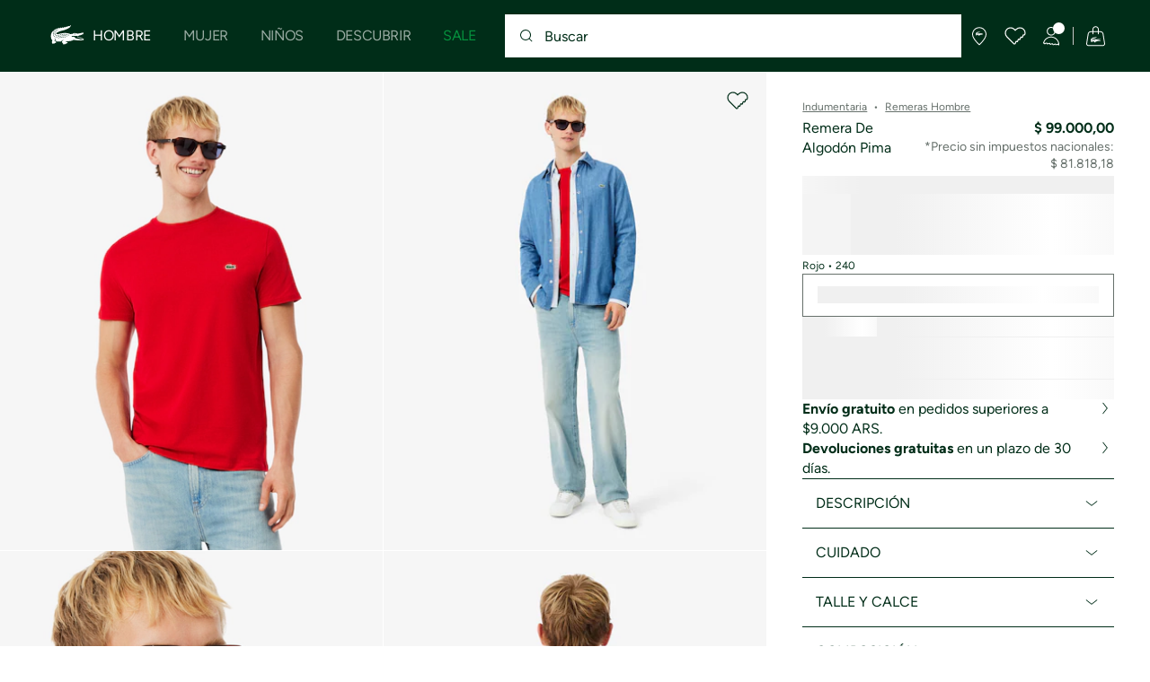

--- FILE ---
content_type: text/html;charset=UTF-8
request_url: https://www.lacoste.com/ar/lacoste/hombre/indumentaria/remeras/TH6709-22.html?color=240
body_size: 26958
content:
<!DOCTYPE html>







































































<html lang="es" prefix="og: http://ogp.me/ns#"
class="no-js  non-critical-loading partials-loading  light-header header-is-folded-down js-header-transparency"
style="--optional:&quot; (Opcional)&quot;; --header-menu-height: 0px; --search-bar-height: 0px "

data-immersive-scope="mobile-only"

>
<head>








<script>(function(w,d,s,l,i,params,defer){w[l]=w[l]||[];w[l].push({'gtm.start':
new Date().getTime(),event:'gtm.js'});var f=d.getElementsByTagName(s)[0],
j=d.createElement(s),dl=l!='dataLayer'?'&l='+l:'';j.async=!defer;j.defer=!!defer;j.src=
'https://www.googletagmanager.com/gtm.js?id='+i+dl+params;f.parentNode.insertBefore(j,f);
if(window.gtagData){var n=new Date,t=new Date;t.setTime(n.getTime()+864e5*30),document.cookie="gtagSessionId="+(window.gtagData.session_id)+";expires="+t.toGMTString()+";path=/";}
})(window,document,'script','dataLayer','GTM-PJVJS4V','', true);</script>
<noscript><iframe src="https://www.googletagmanager.com/ns.html?id=GTM-PJVJS4V"
height="0" width="0" style="display:none;visibility:hidden"></iframe></noscript>











    <script type="text/javascript"
            src="https://dok.js-cdn.dynatrace.com/jstag/17dc3dca4c8/bf18551hqb/9b778f272b271897_complete.js"
            data-dtconfig="app=9b778f272b271897|ssc=1|cors=1|owasp=1|featureHash=ICA7NVfqrux|reportUrl=https://bf18551hqb.bf.dynatrace.com/bf|rdnt=2|uxrgce=1|cuc=za06o7u6|mel=100000|expw=1|lastModification=1750345194234|postfix=za06o7u6|tp=500,50,0|agentUri=https://dok.js-cdn.dynatrace.com/jstag/17dc3dca4c8/ruxitagent_ICA7NVfqrux_10313250422105919.js"
            crossorigin="anonymous"
    ></script>






















<meta charset="utf-8" />






<link rel="alternate" href="https://www.lacoste.com/ar/lacoste/hombre/indumentaria/remeras/TH6709-22.html" hreflang="es-ar" />



<link rel="alternate" href="https://www.lacoste.com/at/lacoste/herren/bekleidung/t-shirts/TH6709-00.html" hreflang="de-at" />



<link rel="alternate" href="https://www.lacoste.com/be/fr/lacoste/homme/vetements/t-shirts/TH6709-00.html" hreflang="fr-be" />



<link rel="alternate" href="https://www.lacoste.com/be/nl/lacoste/heren/kleding/t-shirts/TH6709-00.html" hreflang="nl-be" />



<link rel="alternate" href="https://www.lacoste.com/br/lacoste/masculino/vestu%C3%A1rio/camisetas/TH6709-22.html" hreflang="pt-br" />



<link rel="alternate" href="https://www.lacoste.com/ch/de/lacoste/herren/bekleidung/t-shirts/TH6709-00.html" hreflang="de-ch" />



<link rel="alternate" href="https://www.lacoste.com/ch/it/lacoste/uomo/vestiti/t-shirt/TH6709-00.html" hreflang="it-ch" />



<link rel="alternate" href="https://www.lacoste.com/ch/fr/lacoste/homme/vetements/t-shirts/TH6709-00.html" hreflang="fr-ch" />



<link rel="alternate" href="https://www.lacoste.com/ch/en/lacoste/men/clothing/t-shirts/TH6709-00.html" hreflang="en-ch" />



<link rel="alternate" href="https://www.lacoste.com/de/lacoste/herren/bekleidung/t-shirts/TH6709-00.html" hreflang="de-de" />



<link rel="alternate" href="https://www.lacoste.com/dk/lacoste/men/clothing/t-shirts/TH6709-00.html" hreflang="en-dk" />



<link rel="alternate" href="https://www.lacoste.com/es/lacoste/hombre/ropa/camisetas/TH6709-00.html" hreflang="es-es" />



<link rel="alternate" href="https://www.lacoste.com/fr/lacoste/homme/vetements/t-shirts/TH6709-00.html" hreflang="fr-fr" />



<link rel="alternate" href="https://www.lacoste.com/gb/lacoste/men/clothing/t-shirts/TH6709-00.html" hreflang="en-gb" />



<link rel="alternate" href="https://www.lacoste.com/id/id/lacoste/pria/pakaian/kaos/men%27s-crew-neck-pima-cotton-jersey-t-shirt/0100-LACTH6709.html" hreflang="id-id" />



<link rel="alternate" href="https://www.lacoste.com/id/en/lacoste/men/clothing/t-shirts/monochrome-cotton-pima-jersey-crew-neck-t-shirt/0100-LACTH6709.html" hreflang="en-id" />



<link rel="alternate" href="https://www.lacoste.com/ie/lacoste/men/clothing/t-shirts/TH6709-00.html" hreflang="en-ie" />



<link rel="alternate" href="https://www.lacoste.com/it/lacoste/uomo/vestiti/t-shirt/TH6709-00.html" hreflang="it-it" />



<link rel="alternate" href="https://www.lacoste.com/nl/lacoste/heren/kleding/t-shirts/TH6709-00.html" hreflang="nl-nl" />



<link rel="alternate" href="https://www.lacoste.com/pt/lacoste/homem/moda/t-shirts/TH6709-00.html" hreflang="pt-pt" />



<link rel="alternate" href="https://www.lacoste.com/se/lacoste/men/clothing/t-shirts/TH6709-00.html" hreflang="en-se" />










<link rel="canonical" href="https://www.lacoste.com/ar/lacoste/hombre/indumentaria/remeras/TH6709-22.html" />










<title>Remera De Algodón Pima - Remeras Hombre - Novedades 2026 | Lacoste</title>




<meta name="description" content="Remera De Algod&oacute;n Pima en nuestra tienda online oficial Lacoste. ✓ Compra la nueva colecci&oacute;n 2026 y disfruta de entregas y devoluciones gratuitas en toda la marca Lacoste." />





<meta name="viewport" content="width=device-width, initial-scale=1.0, minimum-scale=1.0" />





<meta name="apple-mobile-web-app-capable" content="yes" />





<meta name="theme-color" content="#ffffff" />





<meta name="msapplication-tap-highlight" content="no" />





<meta name="google-site-verification" content="oUwmx7IBI9qWigf1YpTjy4-x-jH3D-zgc72eGpOt3Es" />







<link
rel="preload"
as="image"
media="(min-width:1920px)"
href="https://imagesa1.lacoste.com/dw/image/v2/BCWL_PRD/on/demandware.static/-/Sites-master/default/dw3c63a1a0/TH6709_240_20.jpg?imwidth=620&amp;impolicy=pctp&amp;imdensity=1 1x"

imagesrcset="https://imagesa1.lacoste.com/dw/image/v2/BCWL_PRD/on/demandware.static/-/Sites-master/default/dw3c63a1a0/TH6709_240_20.jpg?imwidth=620&amp;impolicy=pctp&amp;imdensity=1 1x, https://imagesa1.lacoste.com/dw/image/v2/BCWL_PRD/on/demandware.static/-/Sites-master/default/dw3c63a1a0/TH6709_240_20.jpg?imwidth=1220&amp;impolicy=pctp&amp;imdensity=1 2x"

fetchpriority="high"
/>

<link
rel="preload"
as="image"
media="(min-width:1501px) and (max-width: 1919px)"
href="https://imagesa1.lacoste.com/dw/image/v2/BCWL_PRD/on/demandware.static/-/Sites-master/default/dw3c63a1a0/TH6709_240_20.jpg?imwidth=480&amp;impolicy=pctp&amp;imdensity=1 1x"

imagesrcset="https://imagesa1.lacoste.com/dw/image/v2/BCWL_PRD/on/demandware.static/-/Sites-master/default/dw3c63a1a0/TH6709_240_20.jpg?imwidth=480&amp;impolicy=pctp&amp;imdensity=1 1x, https://imagesa1.lacoste.com/dw/image/v2/BCWL_PRD/on/demandware.static/-/Sites-master/default/dw3c63a1a0/TH6709_240_20.jpg?imwidth=960&amp;impolicy=pctp&amp;imdensity=1 2x"

fetchpriority="high"
/>

<link
rel="preload"
as="image"
media="(min-width:1191px) and (max-width: 1500px)"
href="https://imagesa1.lacoste.com/dw/image/v2/BCWL_PRD/on/demandware.static/-/Sites-master/default/dw3c63a1a0/TH6709_240_20.jpg?imwidth=380&amp;impolicy=pctp&amp;imdensity=1 1x"

imagesrcset="https://imagesa1.lacoste.com/dw/image/v2/BCWL_PRD/on/demandware.static/-/Sites-master/default/dw3c63a1a0/TH6709_240_20.jpg?imwidth=380&amp;impolicy=pctp&amp;imdensity=1 1x, https://imagesa1.lacoste.com/dw/image/v2/BCWL_PRD/on/demandware.static/-/Sites-master/default/dw3c63a1a0/TH6709_240_20.jpg?imwidth=760&amp;impolicy=pctp&amp;imdensity=1 2x"

fetchpriority="high"
/>

<link
rel="preload"
as="image"
media="(min-width:768px) and (max-width: 1190px)"
href="https://imagesa1.lacoste.com/dw/image/v2/BCWL_PRD/on/demandware.static/-/Sites-master/default/dw3c63a1a0/TH6709_240_20.jpg?imwidth=760&amp;impolicy=pctp&amp;imdensity=1 1x"

imagesrcset="https://imagesa1.lacoste.com/dw/image/v2/BCWL_PRD/on/demandware.static/-/Sites-master/default/dw3c63a1a0/TH6709_240_20.jpg?imwidth=760&amp;impolicy=pctp&amp;imdensity=1 1x, https://imagesa1.lacoste.com/dw/image/v2/BCWL_PRD/on/demandware.static/-/Sites-master/default/dw3c63a1a0/TH6709_240_20.jpg?imwidth=1540&amp;impolicy=pctp&amp;imdensity=1 2x"

fetchpriority="high"
/>

<link
rel="preload"
as="image"
media="(min-width:375px) and (max-width: 767px)"
href="https://imagesa1.lacoste.com/dw/image/v2/BCWL_PRD/on/demandware.static/-/Sites-master/default/dw3c63a1a0/TH6709_240_20.jpg?imwidth=380&amp;impolicy=pctp&amp;imdensity=1 1x"

imagesrcset="https://imagesa1.lacoste.com/dw/image/v2/BCWL_PRD/on/demandware.static/-/Sites-master/default/dw3c63a1a0/TH6709_240_20.jpg?imwidth=380&amp;impolicy=pctp&amp;imdensity=1 1x, https://imagesa1.lacoste.com/dw/image/v2/BCWL_PRD/on/demandware.static/-/Sites-master/default/dw3c63a1a0/TH6709_240_20.jpg?imwidth=760&amp;impolicy=pctp&amp;imdensity=1 2x"

fetchpriority="high"
/>

<link
rel="preload"
as="image"
media="(min-width:320px) and (max-width: 374px)"
href="https://imagesa1.lacoste.com/dw/image/v2/BCWL_PRD/on/demandware.static/-/Sites-master/default/dw3c63a1a0/TH6709_240_20.jpg?imwidth=320&amp;impolicy=pctp&amp;imdensity=1"

fetchpriority="high"
/>







<meta property="og:type" content="product" />







<meta property="og:title" content="Remera De Algod&oacute;n Pima" />







<meta property="og:description" content="Lacoste, expertos en indumentaria deportiva desde 1933, se compromete a utilizar la mejor calidad de tejidos. Esta remera vers&aacute;til y esencial est&aacute; confeccionada con algod&oacute;n premium cultivado en Per&uacute;, que es especialmente fino, liviano, resistente y tiene un brillo sutil." />







<meta property="og:url" content="https://www.lacoste.com/ar/lacoste/hombre/indumentaria/remeras/TH6709-22.html?color=240" />







<meta property="og:product:price:amount" content="99000.0" />







<meta property="og:product:price:currency" content="ARS" />







<meta property="og:image" content="https://imagesa1.lacoste.com/dw/image/v2/BCWL_PRD/on/demandware.static/-/Sites-master/default/dw3c63a1a0/TH6709_240_20.jpg" />







<meta property="og:product:material" content="Algod&oacute;n (100%)" />







<meta property="og:product:color" content="Rojo" />







<meta property="og:product:availability" content="INSTOCK" />


















<link rel="apple-touch-icon" href="https://static1.lacoste.com/static/on/demandware.static/Sites-AR-Site/-/default/dw655b86df/img/pwa/ios/icon-512x512.png">
<link rel="apple-touch-icon" sizes="152x152" href="https://static1.lacoste.com/static/on/demandware.static/Sites-AR-Site/-/default/dw9eac044b/img/pwa/ios/icon-152x152.png" />
<link rel="apple-touch-icon" sizes="192x192" href="https://static1.lacoste.com/static/on/demandware.static/Sites-AR-Site/-/default/dwf0b8499c/img/pwa/ios/icon-192x192.png" />
<link rel="apple-touch-icon" sizes="512x512" href="https://static1.lacoste.com/static/on/demandware.static/Sites-AR-Site/-/default/dw655b86df/img/pwa/ios/icon-512x512.png" />
<link rel="icon" type="image/png" sizes="32x32" href="https://static1.lacoste.com/static/on/demandware.static/Sites-AR-Site/-/default/dw1fa5e1df/img/favicon-32x32.png" />
<link rel="icon" type="image/png" sizes="16x16" href="https://static1.lacoste.com/static/on/demandware.static/Sites-AR-Site/-/default/dw752aa6d9/img/favicon-16x16.png" />










<link rel="dns-prefetch" href="//www.googletagmanager.com" />
<link rel="dns-prefetch" href="//s.go-mpulse.net" />


<link rel="preconnect" href="//imagesa1.lacoste.com" crossorigin />
<link rel="preconnect" href="//static1.lacoste.com" crossorigin />


<link rel="preload" href="https://static1.lacoste.com/static/on/demandware.static/Sites-AR-Site/-/es_AR/v1769231716785/js/framework/base/croco.js" as="script" crossorigin />
<link rel="preload" href="https://static1.lacoste.com/static/on/demandware.static/Sites-AR-Site/-/es_AR/v1769231716785/js/framework/base/config.js" as="script" crossorigin />
<link rel="preload" href="https://static1.lacoste.com/static/on/demandware.static/Sites-AR-Site/-/es_AR/v1769231716785/js/framework/base/loader.js" as="script" crossorigin />
<link rel="preload" href="https://static1.lacoste.com/static/on/demandware.static/Sites-AR-Site/-/es_AR/v1769231716785/js/framework/base/popin.js" as="script" crossorigin />
<link rel="preload" href="https://static1.lacoste.com/static/on/demandware.static/Sites-AR-Site/-/es_AR/v1769231716785/js/framework/base/mediator.js" as="script" crossorigin />


<link rel="preload" href="https://static1.lacoste.com/static/on/demandware.static/Sites-AR-Site/-/es_AR/v1769231716785/fonts/Figtree-VariableFont.woff2" as="font" type="font/woff2" crossorigin="anonymous" />




<link rel="preload" href="https://static1.lacoste.com/static/on/demandware.static/Sites-AR-Site/-/es_AR/v1769231716785/js/framework/components/search/algolia-pdp-behavior.js" as="script" crossorigin />

<link rel="preload" href="https://static1.lacoste.com/static/on/demandware.static/Sites-AR-Site/-/es_AR/v1769231716785/js/critical/pdp-critical.js" as="script" crossorigin />





<link rel="stylesheet" href="https://static1.lacoste.com/static/on/demandware.static/Sites-AR-Site/-/es_AR/v1769231716785/css/critical/critical.css" />




<link rel="stylesheet" href="https://static1.lacoste.com/static/on/demandware.static/Sites-AR-Site/-/es_AR/v1769231716785/css/critical/pdp-critical.css" />



<link rel="stylesheet" href="https://static1.lacoste.com/static/on/demandware.static/Sites-AR-Site/-/es_AR/v1769231716785/css/non-critical/non-critical.css" media="print" onload="this.media='all'; this.onload=null;" />
<noscript><link rel="stylesheet" href="https://static1.lacoste.com/static/on/demandware.static/Sites-AR-Site/-/es_AR/v1769231716785/css/non-critical/non-critical.css" /></noscript>



<link rel="stylesheet" href="https://static1.lacoste.com/static/on/demandware.static/Sites-AR-Site/-/es_AR/v1769231716785/css/non-critical/pdp-non-critical.css" media="print" onload="this.media='all'; this.onload=null;" />
<noscript><link rel="stylesheet" href="https://static1.lacoste.com/static/on/demandware.static/Sites-AR-Site/-/es_AR/v1769231716785/css/non-critical/pdp-non-critical.css" /></noscript>
















<script>
var criticalReady=function(){var a=!1,n=new Set;function r(){a=!0,n.forEach(function(a){a()}),n.clear()}return function c(){var t=1===c.arguments.length?c.arguments[0]:null;t?(n.add(t),a&&r()):(performance.mark("criticalReady_dispatch"),r())}}();
</script>







<script>window.provideResourceData=function(o){for(var w in window.Lacoste=window.Lacoste||{},o)window.Lacoste[w]=o[w]};</script>

<script itemprop="lacoste-resource" src="/on/demandware.store/Sites-AR-Site/es_AR/ResourceController-All?format=jsonp&amp;version=light&amp;callback=provideResourceData"></script>

<script src="https://static1.lacoste.com/static/on/demandware.static/Sites-AR-Site/-/es_AR/v1769231716785/js/polyfills/vh.fix.min.js"></script>







<script>if('serviceWorker' in navigator){navigator.serviceWorker.register('/on/demandware.store/Sites-AR-Site/es_AR/PwaController-UninstallServiceWorker');}</script>


<script type="module" async src="https://static1.lacoste.com/static/on/demandware.static/Sites-AR-Site/-/es_AR/v1769231716785/js/critical/critical.js"></script>







<script type="module" async src="https://static1.lacoste.com/static/on/demandware.static/Sites-AR-Site/-/es_AR/v1769231716785/js/critical/pdp-critical.js"></script>





<script>
const toucheventsClass="ontouchstart"in window||window.DocumentTouch&&document instanceof window.DocumentTouch?"touchevents":"no-touchevents",$documentElement=document.documentElement;$documentElement.classList.add(toucheventsClass),$documentElement.classList.remove("no-js"),$documentElement.classList.add("js");
</script>






<script>window.didomiConfig = {languages:{enabled:["es"],default:"es"}};window.gdprAppliesGlobally=true;(function(){function n(e){if(!window.frames[e]){if(document.body&&document.body.firstChild){var t=document.body;var r=document.createElement("iframe");r.style.display="none";r.name=e;r.title=e;t.insertBefore(r,t.firstChild)}
else{setTimeout(function(){n(e)},5)}}}function e(r,a,o,c,s){function e(e,t,r,n){if(typeof r!=="function"){return}if(!window[a]){window[a]=[]}var i=false;if(s){i=s(e,n,r)}if(!i){window[a].push({command:e,version:t,callback:r,parameter:n})}}e.stub=true;e.stubVersion=2;function t(n){if(!window[r]||window[r].stub!==true){return}if(!n.data){return}var i=typeof n.data==="string";var e;try{e=i?JSON.parse(n.data):n.data}catch(t){return}if(e[o]){var a=e[o];window[r](a.command,a.version,function(e,t){var r={};r[c]={returnValue:e,success:t,callId:a.callId};n.source.postMessage(i?JSON.stringify(r):r,"*")},a.parameter)}}if(typeof window[r]!=="function"){window[r]=e;if(window.addEventListener){window.addEventListener("message",t,false)}else{window.attachEvent("onmessage",t)}}}e("__tcfapi","__tcfapiBuffer","__tcfapiCall","__tcfapiReturn");n("__tcfapiLocator");(function(e,t){var r=document.createElement("link");r.rel="preconnect";r.as="script";var n=document.createElement("link");n.rel="dns-prefetch";n.as="script";var i=document.createElement("link");i.rel="preload";i.as="script";var a=document.createElement("script");a.id="spcloader";a.type="text/javascript";a["async"]=true;a.charset="utf-8";var o="https://sdk.privacy-center.org/"+e+"/loader.js?target_type=notice&target="+t;if(window.didomiConfig&&window.didomiConfig.user){var c=window.didomiConfig.user;var s=c.country;var d=c.region;if(s){o=o+"&country="+s;if(d){o=o+"&region="+d}}}r.href="https://sdk.privacy-center.org/";n.href="https://sdk.privacy-center.org/";i.href=o;a.src=o;var f=document.getElementsByTagName("script")[0];f.parentNode.insertBefore(r,f);f.parentNode.insertBefore(n,f);f.parentNode.insertBefore(i,f);f.parentNode.insertBefore(a,f)})('c4b94491-7507-4531-9592-bb109817d4ab', 'aPdteqDG')})();</script>



<script>
var consents = [];

consents.push('select_personalized_content');

consents.push('geolocation_data');

consents.push('create_content_profile');

consents.push('improve_products');

</script>


<script>window.didomiOnReady=window.didomiOnReady||[],window.didomiOnReady.push(function(){var i="didomiConsent",e=()=>{var e=window.Didomi&&consents.every(i=>window.Didomi.getUserConsentStatusForPurpose(i)),o=new Date,t=new Date;t.setTime(o.getTime()+864e5*(e?365:30)),document.cookie=i+"="+encodeURIComponent(e)+";expires="+t.toGMTString()+";path=/",document.cookie="didomiPurposes="+encodeURIComponent(window.didomiState?window.didomiState.didomiPurposesConsent:"")+";expires="+t.toGMTString()+";path=/",e||document.cookie.split(";").forEach(function(i){if(0===i.trim().indexOf("dwac")){var e=i.trim().split("=")[0];document.cookie=e+'=; expires=Thu, 01 Jan 1970 00:00:00 UTC; path=/;'}}),requestAnimationFrame(()=>{fetch(`/on/demandware.store/Sites-AR-Site/es_AR/Analytics-SetCookieConsent?consent=`+!!e)})};document.cookie.match(RegExp(i+"=[^;]+","i"))||e(),window.didomiEventListeners.push({event:"consent.changed",listener:function(){e()}})});</script>









<script defer type="module" src="https://static1.lacoste.com/static/on/demandware.static/Sites-AR-Site/-/es_AR/v1769231716785/js/non-critical/non-critical.js"></script>






<script defer type="module" src="https://static1.lacoste.com/static/on/demandware.static/Sites-AR-Site/-/es_AR/v1769231716785/js/non-critical/pdp-non-critical.js"></script>

















<script>window.dyInit=function(e){if(window.DY&&window.DY.recommendationContext)return!1;window.DY=window.DY||{},DY.recommendationContext=e;var dySectionId = '8773198'; var n=document.createElement("script");n.defer=1,n.src="//cdn.dynamicyield.com/api/" + dySectionId + "/api_dynamic.js";var d=document.createElement("script");d.defer=1,d.src="//cdn.dynamicyield.com/api/" + dySectionId + "/api_static.js",document.querySelector("head").appendChild(n),document.querySelector("head").appendChild(d)};</script>



<script>window.DY = window.DY || {}; window.DY.userActiveConsent = {accepted: false};</script>

<script defer src="/on/demandware.store/Sites-AR-Site/es_AR/ContextController-GetDynamicYieldData?pid=3666354325328&amp;type=product&amp;format=jsonp&amp;callback=dyInit"></script>












<script type="text/javascript">
window.a11y = {
labels: {"NAV.PREVIOUS":"Back to the previous menu","POPIN.CLOSE_NOTIFICATION":"Cerrar notificación y añadir a la cesta","POPIN.CLOSE_GENERIC":"Cerrar","POPIN.CLOSE_MENU":"Close the menu","POPIN.CLOSE_ZOOM":"Close the zoom window","FILTERS.SELECT_COLOR":"Select this color","FILTERS.SELECTED_COLOR":"Selected color","FILTERS.SELECT":"Select","FILTERS.SELECTED":"Selected","PRICES.SALES_PRICE":"Precio después del descuento: {0}","PRICES.STANDARD_PRICE":"Precio original antes del descuento: {0}","SEARCH.FILTER_GROUP":"{0} Grupo de filtros","SEARCH.SORT_GROUP":"Ordenar los resultados","GALLERY_PDP.GALLERY_PAGINATION":"Imagen {0} de {1}","PDP.COLOR_SELECTOR":"Lista de variaciones","PDP.COLOR_SELECTED":"seleccionado","PDP.MORE_VARIATIONS":"Ver {0} variaciones adicionales"}
};
</script>

<script type="text/javascript">//<!--
/* <![CDATA[ (head-active_data.js) */
var dw = (window.dw || {});
dw.ac = {
    _analytics: null,
    _events: [],
    _category: "",
    _searchData: "",
    _anact: "",
    _anact_nohit_tag: "",
    _analytics_enabled: "true",
    _timeZone: "America/Buenos_Aires",
    _capture: function(configs) {
        if (Object.prototype.toString.call(configs) === "[object Array]") {
            configs.forEach(captureObject);
            return;
        }
        dw.ac._events.push(configs);
    },
	capture: function() { 
		dw.ac._capture(arguments);
		// send to CQ as well:
		if (window.CQuotient) {
			window.CQuotient.trackEventsFromAC(arguments);
		}
	},
    EV_PRD_SEARCHHIT: "searchhit",
    EV_PRD_DETAIL: "detail",
    EV_PRD_RECOMMENDATION: "recommendation",
    EV_PRD_SETPRODUCT: "setproduct",
    applyContext: function(context) {
        if (typeof context === "object" && context.hasOwnProperty("category")) {
        	dw.ac._category = context.category;
        }
        if (typeof context === "object" && context.hasOwnProperty("searchData")) {
        	dw.ac._searchData = context.searchData;
        }
    },
    setDWAnalytics: function(analytics) {
        dw.ac._analytics = analytics;
    },
    eventsIsEmpty: function() {
        return 0 == dw.ac._events.length;
    }
};
/* ]]> */
// -->
</script>
<script type="text/javascript">//<!--
/* <![CDATA[ (head-cquotient.js) */
var CQuotient = window.CQuotient = {};
CQuotient.clientId = 'bcwl-AR';
CQuotient.realm = 'BCWL';
CQuotient.siteId = 'AR';
CQuotient.instanceType = 'prd';
CQuotient.locale = 'es_AR';
CQuotient.fbPixelId = '__UNKNOWN__';
CQuotient.activities = [];
CQuotient.cqcid='';
CQuotient.cquid='';
CQuotient.cqeid='';
CQuotient.cqlid='';
CQuotient.apiHost='api.cquotient.com';
/* Turn this on to test against Staging Einstein */
/* CQuotient.useTest= true; */
CQuotient.useTest = ('true' === 'false');
CQuotient.initFromCookies = function () {
	var ca = document.cookie.split(';');
	for(var i=0;i < ca.length;i++) {
	  var c = ca[i];
	  while (c.charAt(0)==' ') c = c.substring(1,c.length);
	  if (c.indexOf('cqcid=') == 0) {
		CQuotient.cqcid=c.substring('cqcid='.length,c.length);
	  } else if (c.indexOf('cquid=') == 0) {
		  var value = c.substring('cquid='.length,c.length);
		  if (value) {
		  	var split_value = value.split("|", 3);
		  	if (split_value.length > 0) {
			  CQuotient.cquid=split_value[0];
		  	}
		  	if (split_value.length > 1) {
			  CQuotient.cqeid=split_value[1];
		  	}
		  	if (split_value.length > 2) {
			  CQuotient.cqlid=split_value[2];
		  	}
		  }
	  }
	}
}
CQuotient.getCQCookieId = function () {
	if(window.CQuotient.cqcid == '')
		window.CQuotient.initFromCookies();
	return window.CQuotient.cqcid;
};
CQuotient.getCQUserId = function () {
	if(window.CQuotient.cquid == '')
		window.CQuotient.initFromCookies();
	return window.CQuotient.cquid;
};
CQuotient.getCQHashedEmail = function () {
	if(window.CQuotient.cqeid == '')
		window.CQuotient.initFromCookies();
	return window.CQuotient.cqeid;
};
CQuotient.getCQHashedLogin = function () {
	if(window.CQuotient.cqlid == '')
		window.CQuotient.initFromCookies();
	return window.CQuotient.cqlid;
};
CQuotient.trackEventsFromAC = function (/* Object or Array */ events) {
try {
	if (Object.prototype.toString.call(events) === "[object Array]") {
		events.forEach(_trackASingleCQEvent);
	} else {
		CQuotient._trackASingleCQEvent(events);
	}
} catch(err) {}
};
CQuotient._trackASingleCQEvent = function ( /* Object */ event) {
	if (event && event.id) {
		if (event.type === dw.ac.EV_PRD_DETAIL) {
			CQuotient.trackViewProduct( {id:'', alt_id: event.id, type: 'raw_sku'} );
		} // not handling the other dw.ac.* events currently
	}
};
CQuotient.trackViewProduct = function(/* Object */ cqParamData){
	var cq_params = {};
	cq_params.cookieId = CQuotient.getCQCookieId();
	cq_params.userId = CQuotient.getCQUserId();
	cq_params.emailId = CQuotient.getCQHashedEmail();
	cq_params.loginId = CQuotient.getCQHashedLogin();
	cq_params.product = cqParamData.product;
	cq_params.realm = cqParamData.realm;
	cq_params.siteId = cqParamData.siteId;
	cq_params.instanceType = cqParamData.instanceType;
	cq_params.locale = CQuotient.locale;
	
	if(CQuotient.sendActivity) {
		CQuotient.sendActivity(CQuotient.clientId, 'viewProduct', cq_params);
	} else {
		CQuotient.activities.push({activityType: 'viewProduct', parameters: cq_params});
	}
};
/* ]]> */
// -->
</script>









<script>
function deepCopy(e){if("object"!=typeof e||null===e)return e;let r,n;if(e instanceof Array){let t;for(r=[],n=0,t=e.length;n<t;n++)r[n]=deepCopy(e[n]);return r}for(n in r={},e)e.hasOwnProperty(n)&&(r[n]=deepCopy(e[n]));return r}
function sendDatalayerEvent(e){window.dataLayer=window.dataLayer||[],window.dataLayer.push(e),window.Lacoste&&window.Lacoste.siteprefs&&window.Lacoste.siteprefs.IS_DEV_MODE&&console.log("%c[***TRACKING***]","color: #b70e60; font-weight: bold",e)}
</script>
















































<script type="text/javascript">
const pageViewData = {};

Object.assign(pageViewData, {"page_data":{"environment":"prod","country":"AR","language":"es","name":"Remera De Algodón Pima","category":"product","subcategory":"Lacoste_Men_Clothing_TShirts"}});
Object.assign(pageViewData, {"user_data":{"user_type":"guest","login_status":false}});
const serverSideTrackingUrls = {};
Object.assign(serverSideTrackingUrls, {"sendSelectItemEventUrl":"/on/demandware.store/Sites-AR-Site/es_AR/Context-SendSelectItemEvent?type=product&id=TH6709-22-240","sendKleepTrackingUrl":"/on/demandware.store/Sites-AR-Site/es_AR/Kleep-SendTracking"});
window.serverSideTrackingUrls = serverSideTrackingUrls;

sendDatalayerEvent({'event': 'page_view', ...pageViewData});
window.pageViewData = deepCopy(pageViewData);
</script>


















































<script>
sendDatalayerEvent({"event":"view_item","ecommerce":{"value":99000,"currency":"ARS","items":[{"index":1,"item_id":"TH6709-22-240","item_name":"Remera De Algodón Pima","item_category":"SPW","item_category2":"T","item_category3":"MAN","item_category4":"TEE-SHIRT&TURTLE NECK SHT","item_variant":"240","size_availability":75,"item_list_id":"TH6709-22-240","item_list_name":"product","price":99000,"full_price":99000,"discount":0,"currency":"ARS"}]}});
</script>


















<style>
.tile-swatches-disabled--hidden {display: none !important;}

</style>



<script>(window.BOOMR_mq=window.BOOMR_mq||[]).push(["addVar",{"rua.upush":"false","rua.cpush":"false","rua.upre":"false","rua.cpre":"false","rua.uprl":"false","rua.cprl":"false","rua.cprf":"false","rua.trans":"SJ-27be289d-dc06-41aa-a955-34a90fc338b2","rua.cook":"true","rua.ims":"false","rua.ufprl":"false","rua.cfprl":"false","rua.isuxp":"false","rua.texp":"norulematch","rua.ceh":"false","rua.ueh":"false","rua.ieh.st":"0"}]);</script>
                              <script>!function(e){var n="https://s.go-mpulse.net/boomerang/";if("False"=="True")e.BOOMR_config=e.BOOMR_config||{},e.BOOMR_config.PageParams=e.BOOMR_config.PageParams||{},e.BOOMR_config.PageParams.pci=!0,n="https://s2.go-mpulse.net/boomerang/";if(window.BOOMR_API_key="RM58L-XX742-PYGAX-LWS3F-XDSUD",function(){function e(){if(!r){var e=document.createElement("script");e.id="boomr-scr-as",e.src=window.BOOMR.url,e.async=!0,o.appendChild(e),r=!0}}function t(e){r=!0;var n,t,a,i,d=document,O=window;if(window.BOOMR.snippetMethod=e?"if":"i",t=function(e,n){var t=d.createElement("script");t.id=n||"boomr-if-as",t.src=window.BOOMR.url,BOOMR_lstart=(new Date).getTime(),e=e||d.body,e.appendChild(t)},!window.addEventListener&&window.attachEvent&&navigator.userAgent.match(/MSIE [67]\./))return window.BOOMR.snippetMethod="s",void t(o,"boomr-async");a=document.createElement("IFRAME"),a.src="about:blank",a.title="",a.role="presentation",a.loading="eager",i=(a.frameElement||a).style,i.width=0,i.height=0,i.border=0,i.display="none",o.appendChild(a);try{O=a.contentWindow,d=O.document.open()}catch(_){n=document.domain,a.src="javascript:var d=document.open();d.domain='"+n+"';void 0;",O=a.contentWindow,d=O.document.open()}if(n)d._boomrl=function(){this.domain=n,t()},d.write("<bo"+"dy onload='document._boomrl();'>");else if(O._boomrl=function(){t()},O.addEventListener)O.addEventListener("load",O._boomrl,!1);else if(O.attachEvent)O.attachEvent("onload",O._boomrl);d.close()}function a(e){window.BOOMR_onload=e&&e.timeStamp||(new Date).getTime()}if(!window.BOOMR||!window.BOOMR.version&&!window.BOOMR.snippetExecuted){window.BOOMR=window.BOOMR||{},window.BOOMR.snippetStart=(new Date).getTime(),window.BOOMR.snippetExecuted=!0,window.BOOMR.snippetVersion=14,window.BOOMR.url=n+"RM58L-XX742-PYGAX-LWS3F-XDSUD";var i=document.currentScript||document.getElementsByTagName("script")[0],o=i.parentNode,r=!1,d=document.createElement("link");if(d.relList&&"function"==typeof d.relList.supports&&d.relList.supports("preload")&&"as"in d)window.BOOMR.snippetMethod="p",d.href=window.BOOMR.url,d.rel="preload",d.as="script",d.addEventListener("load",e),d.addEventListener("error",function(){t(!0)}),setTimeout(function(){if(!r)t(!0)},3e3),BOOMR_lstart=(new Date).getTime(),o.appendChild(d);else t(!1);if(window.addEventListener)window.addEventListener("load",a,!1);else if(window.attachEvent)window.attachEvent("onload",a)}}(),"".length>0)if(e&&"performance"in e&&e.performance&&"function"==typeof e.performance.setResourceTimingBufferSize)e.performance.setResourceTimingBufferSize();!function(){if(BOOMR=e.BOOMR||{},BOOMR.plugins=BOOMR.plugins||{},!BOOMR.plugins.AK){var n="false"=="true"?1:0,t="cookiepresent",a="amlrd5qx2w5mo2lurvaq-f-07a0fe6de-clientnsv4-s.akamaihd.net",i="false"=="true"?2:1,o={"ak.v":"39","ak.cp":"922400","ak.ai":parseInt("235280",10),"ak.ol":"0","ak.cr":12,"ak.ipv":4,"ak.proto":"h2","ak.rid":"3349279d","ak.r":51095,"ak.a2":n,"ak.m":"dsca","ak.n":"essl","ak.bpcip":"3.23.17.0","ak.cport":39858,"ak.gh":"23.215.214.231","ak.quicv":"","ak.tlsv":"tls1.3","ak.0rtt":"","ak.0rtt.ed":"","ak.csrc":"-","ak.acc":"","ak.t":"1769246017","ak.ak":"hOBiQwZUYzCg5VSAfCLimQ==dRehntzoeqxj1sxuI7rTpszkcXSYwm7t5eHw3pZtSOKovelv+iYghmt7QgH+wkR0C60kA7OH8ua9SX4kwVrj+T3IpR48NroDQXzinzxOaD9Z9rZUjBlxg4Wx8S5Va/IMi5udMx7aMRglBE9aL4WRtwPH4MbFw+LvPOzb+HnClHUprrLHFUkVLcxAE/zjkBcAmNNSmbgrlGbyO1EAnas8m0xrqNhtsAnihnrrykyq0CuA9MKZ61UTg8Msofh45FIjjPnSs+ZMDZQAESeVYpk084U2Qzd/saHbRpt3Q3RdxeQNDZLaL2agyYW+uSa7ZAIVW+S/1VE+Y+RW6fcroC7V0YK7h0fjnHYUl3cEU/PwLrrV51wnlIvtd9Zw06C9tpPa9GmR+8AvYKY59/UP0ij4bsxW46SHeTy/vne0eCTpbno=","ak.pv":"738","ak.dpoabenc":"","ak.tf":i};if(""!==t)o["ak.ruds"]=t;var r={i:!1,av:function(n){var t="http.initiator";if(n&&(!n[t]||"spa_hard"===n[t]))o["ak.feo"]=void 0!==e.aFeoApplied?1:0,BOOMR.addVar(o)},rv:function(){var e=["ak.bpcip","ak.cport","ak.cr","ak.csrc","ak.gh","ak.ipv","ak.m","ak.n","ak.ol","ak.proto","ak.quicv","ak.tlsv","ak.0rtt","ak.0rtt.ed","ak.r","ak.acc","ak.t","ak.tf"];BOOMR.removeVar(e)}};BOOMR.plugins.AK={akVars:o,akDNSPreFetchDomain:a,init:function(){if(!r.i){var e=BOOMR.subscribe;e("before_beacon",r.av,null,null),e("onbeacon",r.rv,null,null),r.i=!0}return this},is_complete:function(){return!0}}}}()}(window);</script></head>
<body>


<script>!function(){var t=document.documentElement.offsetWidth?window.innerWidth-document.documentElement.offsetWidth:0;document.documentElement.style.setProperty('--scrollbar-width',t+'px')}();</script>


<script>performance.mark('body_start');</script>






<ul class="skip-links l-padding--small padding-1 font-medium" tabindex="-1">

<li class="">
<a href="#main-content" class="skip-link l-inline-block" role="button">
Ir al contenido
</a>
</li>

<li class="no-tab no-mob">
<a href="#main-menu" class="skip-link l-inline-block" role="button">
ir al menú
</a>
</li>

<li class="">
<a href="#search-input" class="skip-link l-inline-block" role="button">
ir al panel de búsqueda
</a>
</li>

<li class="">
<a href="#menu-icons" class="skip-link l-inline-block" role="button">
Ir al menú del cliente
</a>
</li>

</ul>







    
	 

	




















































<header role="banner" class="headerrefit padding-d-1 flex flex--align-center js-header">
<div class="headerrefit-logo logo">














































<a class="l-block checkout-v1-logo " href="/ar/">







<svg role="presentation"
class="icon-svg icon-logo-crocodile"


viewBox="0 0 50 23"
>
<use xmlns:xlink="http://www.w3.org/1999/xlink" xlink:href="/on/demandware.static/Sites-AR-Site/-/es_AR/v1769231716785/img/svg/critical.svg#icon-crocodile"></use>
</svg>




</a>
</div>



<button
class="js-burger-button headerrefit-burger no-desk burger flex cursor-pointer "
type="button" aria-label="Abrir el men&uacute; principal"
data-aria-open-label="Abrir el men&uacute; principal"
data-aria-close-label="Cerrar el men&uacute; principal">
<span class="burger-box flex l-relative">
<span class="burger-inner l-block"></span>
</span>
</button>

<nav class="headerrefit-nav js-menu-main" id="main-menu" tabindex="-1">























































<div data-menu="Lacoste_Men"
class="js-nav-cookie mt-horizontal-scroll l-overflow-without-scrollbar header-collapsing-nav-wrapper l-display-grid">
<ul role="menubar" id="js-main-nav" class="main-nav flex flex--align-center"
aria-label="Navegaci&oacute;n principal">


<li
class="js-submenu-disclosure main-nav-item flex flex--align-center flex-mt--align-self-end is-active">





















<a
class="main-nav-link font-d-medium d-upper-case font-large flex flex--align-center has-submenu"
href="//www.lacoste.com/ar/hombre.html"







data-area='header level 1' data-id='Lacoste_Men'
>
Hombre
</a>




<button
class="js-primary-disclosure-trigger main-nav-button font-d-medium d-upper-case font-large flex flex--align-center"
aria-haspopup="true" aria-expanded="true"
aria-label="Abrir el submen&uacute; de Hombre"
aria-controls="submenu-Lacoste_Men"  data-area="header level 1"
data-id="Lacoste_Men">
<span aria-hidden="true" class="d-visually-hidden">
Hombre
</span>






<svg role="presentation"
class="icon-svg main-nav-chevron medium-icon"
aria-hidden="true"


>
<use xmlns:xlink="http://www.w3.org/1999/xlink" xlink:href="/on/demandware.static/Sites-AR-Site/-/es_AR/v1769231716785/img/svg/non-critical.svg#icon-chevron-down"></use>
</svg>



</button>
<div data-scroll-mask-viewport="desktopOnly" id="submenu-Lacoste_Men"
class="js-nav-scrolltop-on-open js-horizontal-scroll-mask nav-submenu horizontal-scroll-mask">
<ul role="menu"
aria-label="Submen&uacute; de Hombre"
class="js-nav-submenu-scroller js-nav-level-2 js-scroller horizontal-scroll-mask-scroller l-overflow-without-scrollbar nav-submenu-list flex flex--align-center font-medium">

<li class="nav-submenu-item nav-submenu-item--home flex flex--align-center no-desk">


















<a
class="nav-submenu-button font-d-medium flex font-bold flex--align-center"
href="//www.lacoste.com/ar/hombre.html"







data-area='header level 1' data-id='Lacoste_Men'
>
P&aacute;gina de inicio
</a>


</li>







<li
class="js-panel-disclosure nav-submenu-item flex flex--align-center">

<button data-area="header level 2" data-id="Lacoste_Men_New_In"
aria-haspopup="true" aria-expanded="false"
data-aria-open-label="Abrir el submen&uacute; de Hombre/Novedades"
data-aria-close-label="Cerrar el submen&uacute; de Hombre/Novedades" aria-label="Abrir el submen&uacute; de Hombre/Novedades"
aria-controls="panel-Lacoste_Men_New_In" 
class="js-primary-disclosure-trigger nav-submenu-button font-d-medium upper-case d-upper-case flex font-bold flex--align-center">
<span aria-hidden="true" class="m-white-space-wrap text-m-left">
Novedades</span>
<span class="nav-submenu-chevron flex flex--align-center">






<svg role="presentation"
class="icon-svg  medium-icon"
aria-hidden="true"


>
<use xmlns:xlink="http://www.w3.org/1999/xlink" xlink:href="/on/demandware.static/Sites-AR-Site/-/es_AR/v1769231716785/img/svg/non-critical.svg#icon-chevron-down"></use>
</svg>



</span>
</button>
<section role="menu"
aria-label="Submen&uacute; de Hombre/Novedades"
id="panel-Lacoste_Men_New_In"
class="js-nav-scrolltop-on-open nav-panel font-medium">
<button class="nav-panel-close-button" aria-haspopup="true"
aria-expanded="false" aria-controls="panel-Lacoste_Men_New_In"
aria-label="Cerrar el submen&uacute; de Hombre/Novedades">
<span aria-hidden="true" class="nav-panel-back-icon">






<svg role="presentation"
class="icon-svg nav-panel-arrow-svg xlarge-icon"
aria-hidden="true"


>
<use xmlns:xlink="http://www.w3.org/1999/xlink" xlink:href="/on/demandware.static/Sites-AR-Site/-/es_AR/v1769231716785/img/svg/non-critical.svg#icon-back-arrow"></use>
</svg>



</span>
<span aria-hidden="true" class="nav-panel-back-prev-category-label">
Hombre&nbsp;/&nbsp;
</span>
<span aria-hidden="true" class="nav-panel-back-category-label">
Novedades
</span>
</button>


<ul class="nav-panel-column custom-scrollbar nav-panel-column--tags">

<li class="js-tag-item nav-panel-item flex flex--align-center"


>



















<a
class="nav-panel-tag-link font-medium upper-case flex flex--align-center"
href="/ar/lacoste/hombre/novedades/"




data-type="category"


data-area='header thematics' data-id='Lacoste_Men_New_In'
>
New In
</a>


</li>

<li class="js-tag-item nav-panel-item flex flex--align-center"


>



















<a
class="nav-panel-tag-link font-medium upper-case flex flex--align-center"
href="/ar/lacoste/hombre/novedades/esenciales/"




data-type="category"


data-area='header thematics' data-id='Lacoste_Men_Esenciales'
>
Esenciales
</a>


</li>

<li class="js-tag-item nav-panel-item flex flex--align-center"


>



















<a
class="nav-panel-tag-link font-medium upper-case flex flex--align-center"
href="/ar/lacoste/descubrir/tendencias/l1212-light/"




data-type="category"


data-area='header thematics' data-id='Lacoste_Discover_NowTrending_L1212_Light'
>
Polo L.12.12 Light
</a>


</li>

</ul>




<ul class="nav-panel-column nav-panel-column--children l-overflow-without-scrollbar">


<li class="js-check-online nav-panel-item flex flex--align-center"  >


















<a
class="nav-panel-link font-medium"
href="//www.lacoste.com/ar/lacoste/hombre/novedades/indumentaria/"







data-area='header level 3' data-id='Lacoste_Men_New_In_Clothing'
>
Indumentaria
</a>


</li>


<li class="js-check-online nav-panel-item flex flex--align-center"  >


















<a
class="nav-panel-link font-medium"
href="//www.lacoste.com/ar/lacoste/hombre/novedades/calzado/"







data-area='header level 3' data-id='Lacoste_Men_New_In_Shoes'
>
Calzado
</a>


</li>


<li class="js-check-online nav-panel-item flex flex--align-center"  >


















<a
class="nav-panel-link font-medium"
href="//www.lacoste.com/ar/lacoste/hombre/novedades/marroquiner%C3%ADa-accesorios/"







data-area='header level 3' data-id='Lacoste_Men_New_In_Accessories'
>
Marroquiner&iacute;a &amp; Accesorios
</a>


</li>

</ul>








































<a class="js-select-promotion nav-panel-column nav-panel-column--push-image js-check-online js-push-menu-element  "
href="/ar/lacoste/hombre/novedades/"




data-type="category"

  data-area='header promotion' data-id=Dynamic_Menu_Push_Lacoste_Men_New_In>









<div class=" nav-panel-push-image-wrapper l-aspect-ratio-mt--1 l-relative js-loading-skeleton image-skeleton">
<picture class="pict img-cover img-cover--center image-skeleton">



<source media="(min-width:1920px)" srcset="//imagesa1.lacoste.com/dw/image/v2/BCWL_PRD/on/demandware.static/-/Library-Sites-LacosteContent/es_AR/dw5dd40d23/push-menu-desk-novedades-men.jpg?imwidth=1080&amp;impolicy=custom&amp;imdensity=1 1x, //imagesa1.lacoste.com/dw/image/v2/BCWL_PRD/on/demandware.static/-/Library-Sites-LacosteContent/es_AR/dw5dd40d23/push-menu-desk-novedades-men.jpg?imwidth=2160&amp;impolicy=custom&amp;imdensity=1 2x">



<source media="(min-width:1501px)" srcset="//imagesa1.lacoste.com/dw/image/v2/BCWL_PRD/on/demandware.static/-/Library-Sites-LacosteContent/es_AR/dw5dd40d23/push-menu-desk-novedades-men.jpg?imwidth=840&amp;impolicy=custom&amp;imdensity=1 1x, //imagesa1.lacoste.com/dw/image/v2/BCWL_PRD/on/demandware.static/-/Library-Sites-LacosteContent/es_AR/dw5dd40d23/push-menu-desk-novedades-men.jpg?imwidth=1680&amp;impolicy=custom&amp;imdensity=1 2x">



<source media="(min-width:1191px)" srcset="//imagesa1.lacoste.com/dw/image/v2/BCWL_PRD/on/demandware.static/-/Library-Sites-LacosteContent/es_AR/dw5dd40d23/push-menu-desk-novedades-men.jpg?imwidth=660&amp;impolicy=custom&amp;imdensity=1 1x, //imagesa1.lacoste.com/dw/image/v2/BCWL_PRD/on/demandware.static/-/Library-Sites-LacosteContent/es_AR/dw5dd40d23/push-menu-desk-novedades-men.jpg?imwidth=1340&amp;impolicy=custom&amp;imdensity=1 2x">



<source media="(min-width:768px)" srcset="//imagesa1.lacoste.com/dw/image/v2/BCWL_PRD/on/demandware.static/-/Library-Sites-LacosteContent/es_AR/dw5dd40d23/push-menu-desk-novedades-men.jpg?imwidth=760&amp;impolicy=custom&amp;imdensity=1 1x, //imagesa1.lacoste.com/dw/image/v2/BCWL_PRD/on/demandware.static/-/Library-Sites-LacosteContent/es_AR/dw5dd40d23/push-menu-desk-novedades-men.jpg?imwidth=1540&amp;impolicy=custom&amp;imdensity=1 2x">



<source media="(min-width:375px)" srcset="//imagesa1.lacoste.com/dw/image/v2/BCWL_PRD/on/demandware.static/-/Library-Sites-LacosteContent/es_AR/dw5dd40d23/push-menu-desk-novedades-men.jpg?imwidth=380&amp;impolicy=custom&amp;imdensity=1 1x, //imagesa1.lacoste.com/dw/image/v2/BCWL_PRD/on/demandware.static/-/Library-Sites-LacosteContent/es_AR/dw5dd40d23/push-menu-desk-novedades-men.jpg?imwidth=760&amp;impolicy=custom&amp;imdensity=1 2x">





<img

loading="lazy"

alt="New In"
width="100%"
height="auto"

src="//imagesa1.lacoste.com/dw/image/v2/BCWL_PRD/on/demandware.static/-/Library-Sites-LacosteContent/es_AR/dw5dd40d23/push-menu-desk-novedades-men.jpg?imwidth=320&amp;impolicy=custom&amp;imdensity=1"


class="img-cover img-cover--center image-skeleton"




/>

</picture>
</div>


<span class="nav-panel-push-link font-medium upper-case">
New In
</span>

</a>







</section>
<button class="nav-panel-overlay" aria-haspopup="true"
aria-label="Cerrar el submen&uacute; de Hombre/Novedades" aria-expanded="false"
aria-controls="panel-Lacoste_Men_New_In">
</button>

</li>







<li
class="js-panel-disclosure nav-submenu-item flex flex--align-center">

<button data-area="header level 2" data-id="Lacoste_Men_Clothing"
aria-haspopup="true" aria-expanded="false"
data-aria-open-label="Abrir el submen&uacute; de Hombre/Indumentaria"
data-aria-close-label="Cerrar el submen&uacute; de Hombre/Indumentaria" aria-label="Abrir el submen&uacute; de Hombre/Indumentaria"
aria-controls="panel-Lacoste_Men_Clothing" 
class="js-primary-disclosure-trigger nav-submenu-button font-d-medium upper-case d-upper-case flex font-bold flex--align-center">
<span aria-hidden="true" class="m-white-space-wrap text-m-left">
Indumentaria</span>
<span class="nav-submenu-chevron flex flex--align-center">






<svg role="presentation"
class="icon-svg  medium-icon"
aria-hidden="true"


>
<use xmlns:xlink="http://www.w3.org/1999/xlink" xlink:href="/on/demandware.static/Sites-AR-Site/-/es_AR/v1769231716785/img/svg/non-critical.svg#icon-chevron-down"></use>
</svg>



</span>
</button>
<section role="menu"
aria-label="Submen&uacute; de Hombre/Indumentaria"
id="panel-Lacoste_Men_Clothing"
class="js-nav-scrolltop-on-open nav-panel font-medium">
<button class="nav-panel-close-button" aria-haspopup="true"
aria-expanded="false" aria-controls="panel-Lacoste_Men_Clothing"
aria-label="Cerrar el submen&uacute; de Hombre/Indumentaria">
<span aria-hidden="true" class="nav-panel-back-icon">






<svg role="presentation"
class="icon-svg nav-panel-arrow-svg xlarge-icon"
aria-hidden="true"


>
<use xmlns:xlink="http://www.w3.org/1999/xlink" xlink:href="/on/demandware.static/Sites-AR-Site/-/es_AR/v1769231716785/img/svg/non-critical.svg#icon-back-arrow"></use>
</svg>



</span>
<span aria-hidden="true" class="nav-panel-back-prev-category-label">
Hombre&nbsp;/&nbsp;
</span>
<span aria-hidden="true" class="nav-panel-back-category-label">
Indumentaria
</span>
</button>


<ul class="nav-panel-column custom-scrollbar nav-panel-column--tags">

<li class="js-tag-item nav-panel-item flex flex--align-center"


>



















<a
class="nav-panel-tag-link font-medium upper-case flex flex--align-center"
href="//www.lacoste.com/ar/lacoste/hombre/indumentaria/"







data-area='header thematics' data-id='Lacoste_Men_Clothing'
>
Todos los modelos
</a>


</li>

<li class="js-tag-item nav-panel-item flex flex--align-center"


>



















<a
class="nav-panel-tag-link font-medium upper-case flex flex--align-center"
href="/ar/lacoste/hombre/indumentaria/polos/original-l.12.12/"




data-type="category"


data-area='header thematics' data-id='Lacoste_Men_Clothing_Polos_L1212'
>
Original L.12.12.
</a>


</li>

</ul>




<ul class="nav-panel-column nav-panel-column--children l-overflow-without-scrollbar">


<li class="js-check-online nav-panel-item flex flex--align-center"  >


















<a
class="nav-panel-link font-medium"
href="//www.lacoste.com/ar/lacoste/hombre/indumentaria/remeras/"







data-area='header level 3' data-id='Lacoste_Men_Clothing_TShirts'
>
Remeras
</a>


</li>


<li class="js-check-online nav-panel-item flex flex--align-center"  >


















<a
class="nav-panel-link font-medium"
href="//www.lacoste.com/ar/lacoste/hombre/indumentaria/polos/"







data-area='header level 3' data-id='Lacoste_Men_Clothing_Polos'
>
Polos
</a>


</li>


<li class="js-check-online nav-panel-item flex flex--align-center"  >


















<a
class="nav-panel-link font-medium"
href="//www.lacoste.com/ar/lacoste/hombre/indumentaria/camisas/"







data-area='header level 3' data-id='Lacoste_Men_Clothing_Shirts'
>
Camisas
</a>


</li>


<li class="js-check-online nav-panel-item flex flex--align-center"  >


















<a
class="nav-panel-link font-medium"
href="//www.lacoste.com/ar/lacoste/hombre/indumentaria/sweaters/"







data-area='header level 3' data-id='Lacoste_Men_Clothing_Pullovers'
>
Sweaters
</a>


</li>


<li class="js-check-online nav-panel-item flex flex--align-center"  >


















<a
class="nav-panel-link font-medium"
href="//www.lacoste.com/ar/lacoste/hombre/indumentaria/buzos/"







data-area='header level 3' data-id='Lacoste_Men_Clothing_Sweatshirts'
>
Buzos
</a>


</li>


<li class="js-check-online nav-panel-item flex flex--align-center"  >


















<a
class="nav-panel-link font-medium"
href="//www.lacoste.com/ar/lacoste/hombre/indumentaria/pantalones/"







data-area='header level 3' data-id='Lacoste_Men_Clothing_Pants'
>
Pantalones
</a>


</li>


<li class="js-check-online nav-panel-item flex flex--align-center"  >


















<a
class="nav-panel-link font-medium"
href="//www.lacoste.com/ar/lacoste/hombre/indumentaria/shorts-bermudas/"







data-area='header level 3' data-id='Lacoste_Men_Clothing_Shorts'
>
Shorts &amp; Bermudas
</a>


</li>


<li class="js-check-online nav-panel-item flex flex--align-center"  >


















<a
class="nav-panel-link font-medium"
href="//www.lacoste.com/ar/lacoste/hombre/indumentaria/trajes-de-bano/"







data-area='header level 3' data-id='Lacoste_Men_Clothing_Swimwear'
>
Trajes de ba&ntilde;o
</a>


</li>


<li class="js-check-online nav-panel-item flex flex--align-center"  >


















<a
class="nav-panel-link font-medium"
href="//www.lacoste.com/ar/lacoste/hombre/indumentaria/camperas-abrigos/"







data-area='header level 3' data-id='Lacoste_Men_Clothing_JacketsCoats'
>
Camperas &amp; Abrigos
</a>


</li>


<li class="js-check-online nav-panel-item flex flex--align-center"  >


















<a
class="nav-panel-link font-medium"
href="//www.lacoste.com/ar/lacoste/hombre/indumentaria/ropa-interior/"







data-area='header level 3' data-id='Lacoste_Men_Clothing_Underwear'
>
Ropa Interior
</a>


</li>

</ul>








































<a class="js-select-promotion nav-panel-column nav-panel-column--push-image js-check-online js-push-menu-element  "
href="/ar/lacoste/hombre/indumentaria/polos/"




data-type="category"

  data-area='header promotion' data-id=Dynamic_Menu_Push_Lacoste_Men_Clothing>









<div class=" nav-panel-push-image-wrapper l-aspect-ratio-mt--1 l-relative js-loading-skeleton image-skeleton">
<picture class="pict img-cover img-cover--center image-skeleton">



<source media="(min-width:1920px)" srcset="//imagesa1.lacoste.com/dw/image/v2/BCWL_PRD/on/demandware.static/-/Library-Sites-LacosteContent/es_AR/dw4dd5a891/push-menu-desk-indumentaria-men.jpg?imwidth=1080&amp;impolicy=custom&amp;imdensity=1 1x, //imagesa1.lacoste.com/dw/image/v2/BCWL_PRD/on/demandware.static/-/Library-Sites-LacosteContent/es_AR/dw4dd5a891/push-menu-desk-indumentaria-men.jpg?imwidth=2160&amp;impolicy=custom&amp;imdensity=1 2x">



<source media="(min-width:1501px)" srcset="//imagesa1.lacoste.com/dw/image/v2/BCWL_PRD/on/demandware.static/-/Library-Sites-LacosteContent/es_AR/dw4dd5a891/push-menu-desk-indumentaria-men.jpg?imwidth=840&amp;impolicy=custom&amp;imdensity=1 1x, //imagesa1.lacoste.com/dw/image/v2/BCWL_PRD/on/demandware.static/-/Library-Sites-LacosteContent/es_AR/dw4dd5a891/push-menu-desk-indumentaria-men.jpg?imwidth=1680&amp;impolicy=custom&amp;imdensity=1 2x">



<source media="(min-width:1191px)" srcset="//imagesa1.lacoste.com/dw/image/v2/BCWL_PRD/on/demandware.static/-/Library-Sites-LacosteContent/es_AR/dw4dd5a891/push-menu-desk-indumentaria-men.jpg?imwidth=660&amp;impolicy=custom&amp;imdensity=1 1x, //imagesa1.lacoste.com/dw/image/v2/BCWL_PRD/on/demandware.static/-/Library-Sites-LacosteContent/es_AR/dw4dd5a891/push-menu-desk-indumentaria-men.jpg?imwidth=1340&amp;impolicy=custom&amp;imdensity=1 2x">



<source media="(min-width:768px)" srcset="//imagesa1.lacoste.com/dw/image/v2/BCWL_PRD/on/demandware.static/-/Library-Sites-LacosteContent/es_AR/dw4dd5a891/push-menu-desk-indumentaria-men.jpg?imwidth=760&amp;impolicy=custom&amp;imdensity=1 1x, //imagesa1.lacoste.com/dw/image/v2/BCWL_PRD/on/demandware.static/-/Library-Sites-LacosteContent/es_AR/dw4dd5a891/push-menu-desk-indumentaria-men.jpg?imwidth=1540&amp;impolicy=custom&amp;imdensity=1 2x">



<source media="(min-width:375px)" srcset="//imagesa1.lacoste.com/dw/image/v2/BCWL_PRD/on/demandware.static/-/Library-Sites-LacosteContent/es_AR/dw4dd5a891/push-menu-desk-indumentaria-men.jpg?imwidth=380&amp;impolicy=custom&amp;imdensity=1 1x, //imagesa1.lacoste.com/dw/image/v2/BCWL_PRD/on/demandware.static/-/Library-Sites-LacosteContent/es_AR/dw4dd5a891/push-menu-desk-indumentaria-men.jpg?imwidth=760&amp;impolicy=custom&amp;imdensity=1 2x">





<img

loading="lazy"

alt="Polos"
width="100%"
height="auto"

src="//imagesa1.lacoste.com/dw/image/v2/BCWL_PRD/on/demandware.static/-/Library-Sites-LacosteContent/es_AR/dw4dd5a891/push-menu-desk-indumentaria-men.jpg?imwidth=320&amp;impolicy=custom&amp;imdensity=1"


class="img-cover img-cover--center image-skeleton"




/>

</picture>
</div>


<span class="nav-panel-push-link font-medium upper-case">
Polos
</span>

</a>










































<a class="js-select-promotion nav-panel-column nav-panel-column--push-image js-check-online js-push-menu-element  "
href="/ar/category?cgid=Lacoste_Collections_Now_Trending_FW23_Theo_Curin"




data-type="category"

  data-area='header promotion' data-id=Dynamic_Menu_Push_Lacoste_Men_Clothing_96>









<div class=" nav-panel-push-image-wrapper l-aspect-ratio-mt--1 l-relative js-loading-skeleton image-skeleton">
<picture class="pict img-cover img-cover--center image-skeleton">



<source media="(min-width:1920px)" srcset="//imagesa1.lacoste.com/dw/image/v2/BCWL_PRD/on/demandware.static/-/Library-Sites-LacosteContent/es_AR/v1769231716785/fw23/push-menu/PLP%20Push-GLOBAL.jpg?imwidth=1080&amp;impolicy=custom&amp;imdensity=1 1x, //imagesa1.lacoste.com/dw/image/v2/BCWL_PRD/on/demandware.static/-/Library-Sites-LacosteContent/es_AR/v1769231716785/fw23/push-menu/PLP%20Push-GLOBAL.jpg?imwidth=2160&amp;impolicy=custom&amp;imdensity=1 2x">



<source media="(min-width:1501px)" srcset="//imagesa1.lacoste.com/dw/image/v2/BCWL_PRD/on/demandware.static/-/Library-Sites-LacosteContent/es_AR/v1769231716785/fw23/push-menu/PLP%20Push-GLOBAL.jpg?imwidth=840&amp;impolicy=custom&amp;imdensity=1 1x, //imagesa1.lacoste.com/dw/image/v2/BCWL_PRD/on/demandware.static/-/Library-Sites-LacosteContent/es_AR/v1769231716785/fw23/push-menu/PLP%20Push-GLOBAL.jpg?imwidth=1680&amp;impolicy=custom&amp;imdensity=1 2x">



<source media="(min-width:1191px)" srcset="//imagesa1.lacoste.com/dw/image/v2/BCWL_PRD/on/demandware.static/-/Library-Sites-LacosteContent/es_AR/v1769231716785/fw23/push-menu/PLP%20Push-GLOBAL.jpg?imwidth=660&amp;impolicy=custom&amp;imdensity=1 1x, //imagesa1.lacoste.com/dw/image/v2/BCWL_PRD/on/demandware.static/-/Library-Sites-LacosteContent/es_AR/v1769231716785/fw23/push-menu/PLP%20Push-GLOBAL.jpg?imwidth=1340&amp;impolicy=custom&amp;imdensity=1 2x">



<source media="(min-width:768px)" srcset="//imagesa1.lacoste.com/dw/image/v2/BCWL_PRD/on/demandware.static/-/Library-Sites-LacosteContent/es_AR/v1769231716785/fw23/push-menu/PLP%20Push-GLOBAL.jpg?imwidth=760&amp;impolicy=custom&amp;imdensity=1 1x, //imagesa1.lacoste.com/dw/image/v2/BCWL_PRD/on/demandware.static/-/Library-Sites-LacosteContent/es_AR/v1769231716785/fw23/push-menu/PLP%20Push-GLOBAL.jpg?imwidth=1540&amp;impolicy=custom&amp;imdensity=1 2x">



<source media="(min-width:375px)" srcset="//imagesa1.lacoste.com/dw/image/v2/BCWL_PRD/on/demandware.static/-/Library-Sites-LacosteContent/es_AR/v1769231716785/fw23/push-menu/PLP%20Push-GLOBAL.jpg?imwidth=380&amp;impolicy=custom&amp;imdensity=1 1x, //imagesa1.lacoste.com/dw/image/v2/BCWL_PRD/on/demandware.static/-/Library-Sites-LacosteContent/es_AR/v1769231716785/fw23/push-menu/PLP%20Push-GLOBAL.jpg?imwidth=760&amp;impolicy=custom&amp;imdensity=1 2x">





<img

loading="lazy"

alt="Lacoste x Theo Curin"
width="100%"
height="auto"

src="//imagesa1.lacoste.com/dw/image/v2/BCWL_PRD/on/demandware.static/-/Library-Sites-LacosteContent/es_AR/v1769231716785/fw23/push-menu/PLP%20Push-GLOBAL.jpg?imwidth=320&amp;impolicy=custom&amp;imdensity=1"


class="img-cover img-cover--center image-skeleton"




/>

</picture>
</div>


<span class="nav-panel-push-link font-medium upper-case">
Lacoste x Th&eacute;o Curin
</span>

</a>







</section>
<button class="nav-panel-overlay" aria-haspopup="true"
aria-label="Cerrar el submen&uacute; de Hombre/Indumentaria" aria-expanded="false"
aria-controls="panel-Lacoste_Men_Clothing">
</button>

</li>







<li
class="js-panel-disclosure nav-submenu-item flex flex--align-center">

<button data-area="header level 2" data-id="Lacoste_Men_Shoes"
aria-haspopup="true" aria-expanded="false"
data-aria-open-label="Abrir el submen&uacute; de Hombre/Calzado"
data-aria-close-label="Cerrar el submen&uacute; de Hombre/Calzado" aria-label="Abrir el submen&uacute; de Hombre/Calzado"
aria-controls="panel-Lacoste_Men_Shoes" 
class="js-primary-disclosure-trigger nav-submenu-button font-d-medium upper-case d-upper-case flex font-bold flex--align-center">
<span aria-hidden="true" class="m-white-space-wrap text-m-left">
Calzado</span>
<span class="nav-submenu-chevron flex flex--align-center">






<svg role="presentation"
class="icon-svg  medium-icon"
aria-hidden="true"


>
<use xmlns:xlink="http://www.w3.org/1999/xlink" xlink:href="/on/demandware.static/Sites-AR-Site/-/es_AR/v1769231716785/img/svg/non-critical.svg#icon-chevron-down"></use>
</svg>



</span>
</button>
<section role="menu"
aria-label="Submen&uacute; de Hombre/Calzado"
id="panel-Lacoste_Men_Shoes"
class="js-nav-scrolltop-on-open nav-panel font-medium">
<button class="nav-panel-close-button" aria-haspopup="true"
aria-expanded="false" aria-controls="panel-Lacoste_Men_Shoes"
aria-label="Cerrar el submen&uacute; de Hombre/Calzado">
<span aria-hidden="true" class="nav-panel-back-icon">






<svg role="presentation"
class="icon-svg nav-panel-arrow-svg xlarge-icon"
aria-hidden="true"


>
<use xmlns:xlink="http://www.w3.org/1999/xlink" xlink:href="/on/demandware.static/Sites-AR-Site/-/es_AR/v1769231716785/img/svg/non-critical.svg#icon-back-arrow"></use>
</svg>



</span>
<span aria-hidden="true" class="nav-panel-back-prev-category-label">
Hombre&nbsp;/&nbsp;
</span>
<span aria-hidden="true" class="nav-panel-back-category-label">
Calzado
</span>
</button>


<ul class="nav-panel-column custom-scrollbar nav-panel-column--tags">

<li class="js-tag-item nav-panel-item flex flex--align-center"


>



















<a
class="nav-panel-tag-link font-medium upper-case flex flex--align-center"
href="//www.lacoste.com/ar/lacoste/hombre/calzado/"







data-area='header thematics' data-id='Lacoste_Men_Shoes'
>
Todos los modelos
</a>


</li>

<li class="js-tag-item nav-panel-item flex flex--align-center"


>



















<a
class="nav-panel-tag-link font-medium upper-case flex flex--align-center"
href="/ar/lacoste/hombre/calzado/aura/"




data-type="category"


data-area='header thematics' data-id='Lacoste_Men_Shoes_Aura'
>
Aura
</a>


</li>

<li class="js-tag-item nav-panel-item flex flex--align-center"


>



















<a
class="nav-panel-tag-link font-medium upper-case flex flex--align-center"
href="/ar/lacoste/hombre/calzado/neo-shot/"




data-type="category"


data-area='header thematics' data-id='Lacoste_Men_Shoes_Neo_Shot'
>
Neo Shot
</a>


</li>

<li class="js-tag-item nav-panel-item flex flex--align-center"


>



















<a
class="nav-panel-tag-link font-medium upper-case flex flex--align-center"
href="/ar/lacoste/hombre/calzado/elite-active/"




data-type="category"


data-area='header thematics' data-id='Lacoste_Men_Shoes_Elite_Active'
>
Elite Active
</a>


</li>

</ul>




<ul class="nav-panel-column nav-panel-column--children l-overflow-without-scrollbar">


<li class="js-check-online nav-panel-item flex flex--align-center"  >


















<a
class="nav-panel-link font-medium"
href="//www.lacoste.com/ar/lacoste/hombre/calzado/zapatillas/"







data-area='header level 3' data-id='Lacoste_Men_Shoes_Sneakers'
>
Zapatillas
</a>


</li>


<li class="js-check-online nav-panel-item flex flex--align-center"  >


















<a
class="nav-panel-link font-medium"
href="//www.lacoste.com/ar/lacoste/hombre/calzado/ojotas-y-sandalias/"







data-area='header level 3' data-id='Lacoste_Men_Shoes_FlipFlops'
>
Ojotas y Sandalias
</a>


</li>

</ul>








































<a class="js-select-promotion nav-panel-column nav-panel-column--push-image js-check-online js-push-menu-element  "
href="/ar/lacoste/hombre/calzado/"




data-type="category"

  data-area='header promotion' data-id=Dynamic_Menu_Push_Lacoste_Men_Shoes>









<div class=" nav-panel-push-image-wrapper l-aspect-ratio-mt--1 l-relative js-loading-skeleton image-skeleton">
<picture class="pict img-cover img-cover--center image-skeleton">



<source media="(min-width:1920px)" srcset="//imagesa1.lacoste.com/dw/image/v2/BCWL_PRD/on/demandware.static/-/Library-Sites-LacosteContent/es_AR/dw4cc2dd25/push-menu-desk-calzados-men.png?imwidth=1080&amp;impolicy=custom&amp;imdensity=1 1x, //imagesa1.lacoste.com/dw/image/v2/BCWL_PRD/on/demandware.static/-/Library-Sites-LacosteContent/es_AR/dw4cc2dd25/push-menu-desk-calzados-men.png?imwidth=2160&amp;impolicy=custom&amp;imdensity=1 2x">



<source media="(min-width:1501px)" srcset="//imagesa1.lacoste.com/dw/image/v2/BCWL_PRD/on/demandware.static/-/Library-Sites-LacosteContent/es_AR/dw4cc2dd25/push-menu-desk-calzados-men.png?imwidth=840&amp;impolicy=custom&amp;imdensity=1 1x, //imagesa1.lacoste.com/dw/image/v2/BCWL_PRD/on/demandware.static/-/Library-Sites-LacosteContent/es_AR/dw4cc2dd25/push-menu-desk-calzados-men.png?imwidth=1680&amp;impolicy=custom&amp;imdensity=1 2x">



<source media="(min-width:1191px)" srcset="//imagesa1.lacoste.com/dw/image/v2/BCWL_PRD/on/demandware.static/-/Library-Sites-LacosteContent/es_AR/dw4cc2dd25/push-menu-desk-calzados-men.png?imwidth=660&amp;impolicy=custom&amp;imdensity=1 1x, //imagesa1.lacoste.com/dw/image/v2/BCWL_PRD/on/demandware.static/-/Library-Sites-LacosteContent/es_AR/dw4cc2dd25/push-menu-desk-calzados-men.png?imwidth=1340&amp;impolicy=custom&amp;imdensity=1 2x">



<source media="(min-width:768px)" srcset="//imagesa1.lacoste.com/dw/image/v2/BCWL_PRD/on/demandware.static/-/Library-Sites-LacosteContent/es_AR/dw4cc2dd25/push-menu-desk-calzados-men.png?imwidth=760&amp;impolicy=custom&amp;imdensity=1 1x, //imagesa1.lacoste.com/dw/image/v2/BCWL_PRD/on/demandware.static/-/Library-Sites-LacosteContent/es_AR/dw4cc2dd25/push-menu-desk-calzados-men.png?imwidth=1540&amp;impolicy=custom&amp;imdensity=1 2x">



<source media="(min-width:375px)" srcset="//imagesa1.lacoste.com/dw/image/v2/BCWL_PRD/on/demandware.static/-/Library-Sites-LacosteContent/es_AR/dw4cc2dd25/push-menu-desk-calzados-men.png?imwidth=380&amp;impolicy=custom&amp;imdensity=1 1x, //imagesa1.lacoste.com/dw/image/v2/BCWL_PRD/on/demandware.static/-/Library-Sites-LacosteContent/es_AR/dw4cc2dd25/push-menu-desk-calzados-men.png?imwidth=760&amp;impolicy=custom&amp;imdensity=1 2x">





<img

loading="lazy"

alt="Ver todo"
width="100%"
height="auto"

src="//imagesa1.lacoste.com/dw/image/v2/BCWL_PRD/on/demandware.static/-/Library-Sites-LacosteContent/es_AR/dw4cc2dd25/push-menu-desk-calzados-men.png?imwidth=320&amp;impolicy=custom&amp;imdensity=1"


class="img-cover img-cover--center image-skeleton"




/>

</picture>
</div>


<span class="nav-panel-push-link font-medium upper-case">
Ver todo
</span>

</a>










































<a class="js-select-promotion nav-panel-column nav-panel-column--push-image js-check-online js-push-menu-element  "
href="/ar/category?cgid=Lacoste_Collections_Now_Trending_FW23_Tracksuits_Franchise"




data-type="category"

  data-area='header promotion' data-id=Dynamic_Menu_Push_Lacoste_Men_Shoes_98>









<div class=" nav-panel-push-image-wrapper l-aspect-ratio-mt--1 l-relative js-loading-skeleton image-skeleton">
<picture class="pict img-cover img-cover--center image-skeleton">



<source media="(min-width:1920px)" srcset="//imagesa1.lacoste.com/dw/image/v2/BCWL_PRD/on/demandware.static/-/Library-Sites-LacosteContent/es_AR/v1769231716785/fw23/push-menu/6A-tracksuit-global.jpg?imwidth=1080&amp;impolicy=custom&amp;imdensity=1 1x, //imagesa1.lacoste.com/dw/image/v2/BCWL_PRD/on/demandware.static/-/Library-Sites-LacosteContent/es_AR/v1769231716785/fw23/push-menu/6A-tracksuit-global.jpg?imwidth=2160&amp;impolicy=custom&amp;imdensity=1 2x">



<source media="(min-width:1501px)" srcset="//imagesa1.lacoste.com/dw/image/v2/BCWL_PRD/on/demandware.static/-/Library-Sites-LacosteContent/es_AR/v1769231716785/fw23/push-menu/6A-tracksuit-global.jpg?imwidth=840&amp;impolicy=custom&amp;imdensity=1 1x, //imagesa1.lacoste.com/dw/image/v2/BCWL_PRD/on/demandware.static/-/Library-Sites-LacosteContent/es_AR/v1769231716785/fw23/push-menu/6A-tracksuit-global.jpg?imwidth=1680&amp;impolicy=custom&amp;imdensity=1 2x">



<source media="(min-width:1191px)" srcset="//imagesa1.lacoste.com/dw/image/v2/BCWL_PRD/on/demandware.static/-/Library-Sites-LacosteContent/es_AR/v1769231716785/fw23/push-menu/6A-tracksuit-global.jpg?imwidth=660&amp;impolicy=custom&amp;imdensity=1 1x, //imagesa1.lacoste.com/dw/image/v2/BCWL_PRD/on/demandware.static/-/Library-Sites-LacosteContent/es_AR/v1769231716785/fw23/push-menu/6A-tracksuit-global.jpg?imwidth=1340&amp;impolicy=custom&amp;imdensity=1 2x">



<source media="(min-width:768px)" srcset="//imagesa1.lacoste.com/dw/image/v2/BCWL_PRD/on/demandware.static/-/Library-Sites-LacosteContent/es_AR/v1769231716785/fw23/push-menu/6A-tracksuit-global.jpg?imwidth=760&amp;impolicy=custom&amp;imdensity=1 1x, //imagesa1.lacoste.com/dw/image/v2/BCWL_PRD/on/demandware.static/-/Library-Sites-LacosteContent/es_AR/v1769231716785/fw23/push-menu/6A-tracksuit-global.jpg?imwidth=1540&amp;impolicy=custom&amp;imdensity=1 2x">



<source media="(min-width:375px)" srcset="//imagesa1.lacoste.com/dw/image/v2/BCWL_PRD/on/demandware.static/-/Library-Sites-LacosteContent/es_AR/v1769231716785/fw23/push-menu/6A-tracksuit-global.jpg?imwidth=380&amp;impolicy=custom&amp;imdensity=1 1x, //imagesa1.lacoste.com/dw/image/v2/BCWL_PRD/on/demandware.static/-/Library-Sites-LacosteContent/es_AR/v1769231716785/fw23/push-menu/6A-tracksuit-global.jpg?imwidth=760&amp;impolicy=custom&amp;imdensity=1 2x">





<img

loading="lazy"

alt="Lacoste Tracksuits f&uuml;r M&auml;nner und Frauen"
width="100%"
height="auto"

src="//imagesa1.lacoste.com/dw/image/v2/BCWL_PRD/on/demandware.static/-/Library-Sites-LacosteContent/es_AR/v1769231716785/fw23/push-menu/6A-tracksuit-global.jpg?imwidth=320&amp;impolicy=custom&amp;imdensity=1"


class="img-cover img-cover--center image-skeleton"




/>

</picture>
</div>


<span class="nav-panel-push-link font-medium upper-case">
The Lacoste tracksuit
</span>

</a>







</section>
<button class="nav-panel-overlay" aria-haspopup="true"
aria-label="Cerrar el submen&uacute; de Hombre/Calzado" aria-expanded="false"
aria-controls="panel-Lacoste_Men_Shoes">
</button>

</li>







<li
class="js-panel-disclosure nav-submenu-item flex flex--align-center">

<button data-area="header level 2" data-id="Lacoste_Men_LeatherGoods"
aria-haspopup="true" aria-expanded="false"
data-aria-open-label="Abrir el submen&uacute; de Hombre/Marroquiner&iacute;a"
data-aria-close-label="Cerrar el submen&uacute; de Hombre/Marroquiner&iacute;a" aria-label="Abrir el submen&uacute; de Hombre/Marroquiner&iacute;a"
aria-controls="panel-Lacoste_Men_LeatherGoods" 
class="js-primary-disclosure-trigger nav-submenu-button font-d-medium upper-case d-upper-case flex font-bold flex--align-center">
<span aria-hidden="true" class="m-white-space-wrap text-m-left">
Marroquiner&iacute;a</span>
<span class="nav-submenu-chevron flex flex--align-center">






<svg role="presentation"
class="icon-svg  medium-icon"
aria-hidden="true"


>
<use xmlns:xlink="http://www.w3.org/1999/xlink" xlink:href="/on/demandware.static/Sites-AR-Site/-/es_AR/v1769231716785/img/svg/non-critical.svg#icon-chevron-down"></use>
</svg>



</span>
</button>
<section role="menu"
aria-label="Submen&uacute; de Hombre/Marroquiner&iacute;a"
id="panel-Lacoste_Men_LeatherGoods"
class="js-nav-scrolltop-on-open nav-panel font-medium">
<button class="nav-panel-close-button" aria-haspopup="true"
aria-expanded="false" aria-controls="panel-Lacoste_Men_LeatherGoods"
aria-label="Cerrar el submen&uacute; de Hombre/Marroquiner&iacute;a">
<span aria-hidden="true" class="nav-panel-back-icon">






<svg role="presentation"
class="icon-svg nav-panel-arrow-svg xlarge-icon"
aria-hidden="true"


>
<use xmlns:xlink="http://www.w3.org/1999/xlink" xlink:href="/on/demandware.static/Sites-AR-Site/-/es_AR/v1769231716785/img/svg/non-critical.svg#icon-back-arrow"></use>
</svg>



</span>
<span aria-hidden="true" class="nav-panel-back-prev-category-label">
Hombre&nbsp;/&nbsp;
</span>
<span aria-hidden="true" class="nav-panel-back-category-label">
Marroquiner&iacute;a
</span>
</button>


<ul class="nav-panel-column custom-scrollbar nav-panel-column--tags">

<li class="js-tag-item nav-panel-item flex flex--align-center"


>



















<a
class="nav-panel-tag-link font-medium upper-case flex flex--align-center"
href="//www.lacoste.com/ar/lacoste/hombre/marroquiner%C3%ADa/"







data-area='header thematics' data-id='Lacoste_Men_LeatherGoods'
>
Todos los modelos
</a>


</li>

<li class="js-tag-item nav-panel-item flex flex--align-center"


>



















<a
class="nav-panel-tag-link font-medium upper-case flex flex--align-center"
href="/ar/lacoste/colecciones/lacoste-styles/monogram/"




data-type="category"


data-area='header thematics' data-id='Lacoste_Collection_Styles_Monogram'
>
MONOGRAM
</a>


</li>

</ul>




<ul class="nav-panel-column nav-panel-column--children l-overflow-without-scrollbar">


<li class="js-check-online nav-panel-item flex flex--align-center"  >


















<a
class="nav-panel-link font-medium"
href="//www.lacoste.com/ar/lacoste/hombre/marroquiner%C3%ADa/billeteras/"







data-area='header level 3' data-id='Lacoste_Men_LeatherGoods_Wallets'
>
Billeteras
</a>


</li>


<li class="js-check-online nav-panel-item flex flex--align-center"  >


















<a
class="nav-panel-link font-medium"
href="//www.lacoste.com/ar/lacoste/hombre/marroquiner%C3%ADa/bolsos/"







data-area='header level 3' data-id='Lacoste_Men_LeatherGoods_Bags'
>
Bolsos
</a>


</li>


<li class="js-check-online nav-panel-item flex flex--align-center"  >


















<a
class="nav-panel-link font-medium"
href="//www.lacoste.com/ar/lacoste/hombre/marroquiner%C3%ADa/mochilas/"







data-area='header level 3' data-id='Lacoste_Men_LeatherGoods_BackPack'
>
Mochilas
</a>


</li>

</ul>








































<a class="js-select-promotion nav-panel-column nav-panel-column--push-image js-check-online js-push-menu-element  "
href="/ar/lacoste/hombre/marroquiner%C3%ADa/"




data-type="category"

  data-area='header promotion' data-id=Dynamic_Menu_Push_Lacoste_Men_LeatherGoods>









<div class=" nav-panel-push-image-wrapper l-aspect-ratio-mt--1 l-relative js-loading-skeleton image-skeleton">
<picture class="pict img-cover img-cover--center image-skeleton">



<source media="(min-width:1920px)" srcset="//imagesa1.lacoste.com/dw/image/v2/BCWL_PRD/on/demandware.static/-/Library-Sites-LacosteContent/es_AR/dwca0f2ac4/push-menu-desk-leathergoods-men.png?imwidth=1080&amp;impolicy=custom&amp;imdensity=1 1x, //imagesa1.lacoste.com/dw/image/v2/BCWL_PRD/on/demandware.static/-/Library-Sites-LacosteContent/es_AR/dwca0f2ac4/push-menu-desk-leathergoods-men.png?imwidth=2160&amp;impolicy=custom&amp;imdensity=1 2x">



<source media="(min-width:1501px)" srcset="//imagesa1.lacoste.com/dw/image/v2/BCWL_PRD/on/demandware.static/-/Library-Sites-LacosteContent/es_AR/dwca0f2ac4/push-menu-desk-leathergoods-men.png?imwidth=840&amp;impolicy=custom&amp;imdensity=1 1x, //imagesa1.lacoste.com/dw/image/v2/BCWL_PRD/on/demandware.static/-/Library-Sites-LacosteContent/es_AR/dwca0f2ac4/push-menu-desk-leathergoods-men.png?imwidth=1680&amp;impolicy=custom&amp;imdensity=1 2x">



<source media="(min-width:1191px)" srcset="//imagesa1.lacoste.com/dw/image/v2/BCWL_PRD/on/demandware.static/-/Library-Sites-LacosteContent/es_AR/dwca0f2ac4/push-menu-desk-leathergoods-men.png?imwidth=660&amp;impolicy=custom&amp;imdensity=1 1x, //imagesa1.lacoste.com/dw/image/v2/BCWL_PRD/on/demandware.static/-/Library-Sites-LacosteContent/es_AR/dwca0f2ac4/push-menu-desk-leathergoods-men.png?imwidth=1340&amp;impolicy=custom&amp;imdensity=1 2x">



<source media="(min-width:768px)" srcset="//imagesa1.lacoste.com/dw/image/v2/BCWL_PRD/on/demandware.static/-/Library-Sites-LacosteContent/es_AR/dwca0f2ac4/push-menu-desk-leathergoods-men.png?imwidth=760&amp;impolicy=custom&amp;imdensity=1 1x, //imagesa1.lacoste.com/dw/image/v2/BCWL_PRD/on/demandware.static/-/Library-Sites-LacosteContent/es_AR/dwca0f2ac4/push-menu-desk-leathergoods-men.png?imwidth=1540&amp;impolicy=custom&amp;imdensity=1 2x">



<source media="(min-width:375px)" srcset="//imagesa1.lacoste.com/dw/image/v2/BCWL_PRD/on/demandware.static/-/Library-Sites-LacosteContent/es_AR/dwca0f2ac4/push-menu-desk-leathergoods-men.png?imwidth=380&amp;impolicy=custom&amp;imdensity=1 1x, //imagesa1.lacoste.com/dw/image/v2/BCWL_PRD/on/demandware.static/-/Library-Sites-LacosteContent/es_AR/dwca0f2ac4/push-menu-desk-leathergoods-men.png?imwidth=760&amp;impolicy=custom&amp;imdensity=1 2x">





<img

loading="lazy"

alt="Marroquiner&iacute;a"
width="100%"
height="auto"

src="//imagesa1.lacoste.com/dw/image/v2/BCWL_PRD/on/demandware.static/-/Library-Sites-LacosteContent/es_AR/dwca0f2ac4/push-menu-desk-leathergoods-men.png?imwidth=320&amp;impolicy=custom&amp;imdensity=1"


class="img-cover img-cover--center image-skeleton"




/>

</picture>
</div>


<span class="nav-panel-push-link font-medium upper-case">
Lo &uacute;ltimo en marroquiner&iacute;a
</span>

</a>










































<a class="js-select-promotion nav-panel-column nav-panel-column--push-image js-check-online js-push-menu-element  "
href="/ar/my-lacoste.html"




data-type="content"

  data-area='header promotion' data-id=Dynamic_Menu_Push_Lacoste_Men_LeatherGoods_95>









<div class=" nav-panel-push-image-wrapper l-aspect-ratio-mt--1 l-relative js-loading-skeleton image-skeleton">
<picture class="pict img-cover img-cover--center image-skeleton">



<source media="(min-width:1920px)" srcset="//imagesa1.lacoste.com/dw/image/v2/BCWL_PRD/on/demandware.static/-/Library-Sites-LacosteContent/es_AR/v1769231716785/fw23/push-menu/6A-Perfectgift.jpg?imwidth=1080&amp;impolicy=custom&amp;imdensity=1 1x, //imagesa1.lacoste.com/dw/image/v2/BCWL_PRD/on/demandware.static/-/Library-Sites-LacosteContent/es_AR/v1769231716785/fw23/push-menu/6A-Perfectgift.jpg?imwidth=2160&amp;impolicy=custom&amp;imdensity=1 2x">



<source media="(min-width:1501px)" srcset="//imagesa1.lacoste.com/dw/image/v2/BCWL_PRD/on/demandware.static/-/Library-Sites-LacosteContent/es_AR/v1769231716785/fw23/push-menu/6A-Perfectgift.jpg?imwidth=840&amp;impolicy=custom&amp;imdensity=1 1x, //imagesa1.lacoste.com/dw/image/v2/BCWL_PRD/on/demandware.static/-/Library-Sites-LacosteContent/es_AR/v1769231716785/fw23/push-menu/6A-Perfectgift.jpg?imwidth=1680&amp;impolicy=custom&amp;imdensity=1 2x">



<source media="(min-width:1191px)" srcset="//imagesa1.lacoste.com/dw/image/v2/BCWL_PRD/on/demandware.static/-/Library-Sites-LacosteContent/es_AR/v1769231716785/fw23/push-menu/6A-Perfectgift.jpg?imwidth=660&amp;impolicy=custom&amp;imdensity=1 1x, //imagesa1.lacoste.com/dw/image/v2/BCWL_PRD/on/demandware.static/-/Library-Sites-LacosteContent/es_AR/v1769231716785/fw23/push-menu/6A-Perfectgift.jpg?imwidth=1340&amp;impolicy=custom&amp;imdensity=1 2x">



<source media="(min-width:768px)" srcset="//imagesa1.lacoste.com/dw/image/v2/BCWL_PRD/on/demandware.static/-/Library-Sites-LacosteContent/es_AR/v1769231716785/fw23/push-menu/6A-Perfectgift.jpg?imwidth=760&amp;impolicy=custom&amp;imdensity=1 1x, //imagesa1.lacoste.com/dw/image/v2/BCWL_PRD/on/demandware.static/-/Library-Sites-LacosteContent/es_AR/v1769231716785/fw23/push-menu/6A-Perfectgift.jpg?imwidth=1540&amp;impolicy=custom&amp;imdensity=1 2x">



<source media="(min-width:375px)" srcset="//imagesa1.lacoste.com/dw/image/v2/BCWL_PRD/on/demandware.static/-/Library-Sites-LacosteContent/es_AR/v1769231716785/fw23/push-menu/6A-Perfectgift.jpg?imwidth=380&amp;impolicy=custom&amp;imdensity=1 1x, //imagesa1.lacoste.com/dw/image/v2/BCWL_PRD/on/demandware.static/-/Library-Sites-LacosteContent/es_AR/v1769231716785/fw23/push-menu/6A-Perfectgift.jpg?imwidth=760&amp;impolicy=custom&amp;imdensity=1 2x">





<img

loading="lazy"

alt="FW23-Perfect-Gift"
width="100%"
height="auto"

src="//imagesa1.lacoste.com/dw/image/v2/BCWL_PRD/on/demandware.static/-/Library-Sites-LacosteContent/es_AR/v1769231716785/fw23/push-menu/6A-Perfectgift.jpg?imwidth=320&amp;impolicy=custom&amp;imdensity=1"


class="img-cover img-cover--center image-skeleton"




/>

</picture>
</div>


<span class="nav-panel-push-link font-medium upper-case">
The ultimate gift is here
</span>

</a>







</section>
<button class="nav-panel-overlay" aria-haspopup="true"
aria-label="Cerrar el submen&uacute; de Hombre/Marroquiner&iacute;a" aria-expanded="false"
aria-controls="panel-Lacoste_Men_LeatherGoods">
</button>

</li>







<li
class="js-panel-disclosure nav-submenu-item flex flex--align-center">

<button data-area="header level 2" data-id="Lacoste_Men_Sports"
aria-haspopup="true" aria-expanded="false"
data-aria-open-label="Abrir el submen&uacute; de Hombre/Sports"
data-aria-close-label="Cerrar el submen&uacute; de Hombre/Sports" aria-label="Abrir el submen&uacute; de Hombre/Sports"
aria-controls="panel-Lacoste_Men_Sports" 
class="js-primary-disclosure-trigger nav-submenu-button font-d-medium upper-case d-upper-case flex font-bold flex--align-center">
<span aria-hidden="true" class="m-white-space-wrap text-m-left">
Sports</span>
<span class="nav-submenu-chevron flex flex--align-center">






<svg role="presentation"
class="icon-svg  medium-icon"
aria-hidden="true"


>
<use xmlns:xlink="http://www.w3.org/1999/xlink" xlink:href="/on/demandware.static/Sites-AR-Site/-/es_AR/v1769231716785/img/svg/non-critical.svg#icon-chevron-down"></use>
</svg>



</span>
</button>
<section role="menu"
aria-label="Submen&uacute; de Hombre/Sports"
id="panel-Lacoste_Men_Sports"
class="js-nav-scrolltop-on-open nav-panel font-medium">
<button class="nav-panel-close-button" aria-haspopup="true"
aria-expanded="false" aria-controls="panel-Lacoste_Men_Sports"
aria-label="Cerrar el submen&uacute; de Hombre/Sports">
<span aria-hidden="true" class="nav-panel-back-icon">






<svg role="presentation"
class="icon-svg nav-panel-arrow-svg xlarge-icon"
aria-hidden="true"


>
<use xmlns:xlink="http://www.w3.org/1999/xlink" xlink:href="/on/demandware.static/Sites-AR-Site/-/es_AR/v1769231716785/img/svg/non-critical.svg#icon-back-arrow"></use>
</svg>



</span>
<span aria-hidden="true" class="nav-panel-back-prev-category-label">
Hombre&nbsp;/&nbsp;
</span>
<span aria-hidden="true" class="nav-panel-back-category-label">
Sports
</span>
</button>


<ul class="nav-panel-column custom-scrollbar nav-panel-column--tags">

<li class="js-tag-item nav-panel-item flex flex--align-center"


>



















<a
class="nav-panel-tag-link font-medium upper-case flex flex--align-center"
href="/ar/lacoste/hombre/sports/"




data-type="category"


data-area='header thematics' data-id='Lacoste_Men_Sports'
>
TODOS LOS DEPORTES
</a>


</li>

</ul>




<ul class="nav-panel-column nav-panel-column--children l-overflow-without-scrollbar">


<li class="js-check-online nav-panel-item flex flex--align-center"  >


















<a
class="nav-panel-link font-medium"
href="//www.lacoste.com/ar/lacoste/hombre/sports/tenis/"







data-area='header level 3' data-id='Lacoste_Men_Sport_Tennis'
>
Tenis
</a>


</li>


<li class="js-check-online nav-panel-item flex flex--align-center"  >


















<a
class="nav-panel-link font-medium"
href="//www.lacoste.com/ar/lacoste/hombre/sports/golf/"







data-area='header level 3' data-id='Lacoste_Men_Sport_Golf'
>
Golf
</a>


</li>


<li class="js-check-online nav-panel-item flex flex--align-center"  >


















<a
class="nav-panel-link font-medium"
href="//www.lacoste.com/ar/lacoste/hombre/sports/fitness-training/"







data-area='header level 3' data-id='Lacoste_Men_Sport_Fitness_Training'
>
Fitness &amp; Training
</a>


</li>


<li class="js-check-online nav-panel-item flex flex--align-center"  >


















<a
class="nav-panel-link font-medium"
href="//www.lacoste.com/ar/lacoste/hombre/sports/padel/"







data-area='header level 3' data-id='Lacoste_Men_Sport_Padel'
>
Padel
</a>


</li>

</ul>








































<a class="js-select-promotion nav-panel-column nav-panel-column--push-image js-check-online js-push-menu-element  "
href="/ar/lacoste/hombre/sports/"




data-type="category"

  data-area='header promotion' data-id=Dynamic_Menu_Push_Lacoste_Men_Sports>









<div class=" nav-panel-push-image-wrapper l-aspect-ratio-mt--1 l-relative js-loading-skeleton image-skeleton">
<picture class="pict img-cover img-cover--center image-skeleton">



<source media="(min-width:1920px)" srcset="//imagesa1.lacoste.com/dw/image/v2/BCWL_PRD/on/demandware.static/-/Library-Sites-LacosteContent/es_AR/dw9d9183a6/push-menu-2.jpg?imwidth=1080&amp;impolicy=custom&amp;imdensity=1 1x, //imagesa1.lacoste.com/dw/image/v2/BCWL_PRD/on/demandware.static/-/Library-Sites-LacosteContent/es_AR/dw9d9183a6/push-menu-2.jpg?imwidth=2160&amp;impolicy=custom&amp;imdensity=1 2x">



<source media="(min-width:1501px)" srcset="//imagesa1.lacoste.com/dw/image/v2/BCWL_PRD/on/demandware.static/-/Library-Sites-LacosteContent/es_AR/dw9d9183a6/push-menu-2.jpg?imwidth=840&amp;impolicy=custom&amp;imdensity=1 1x, //imagesa1.lacoste.com/dw/image/v2/BCWL_PRD/on/demandware.static/-/Library-Sites-LacosteContent/es_AR/dw9d9183a6/push-menu-2.jpg?imwidth=1680&amp;impolicy=custom&amp;imdensity=1 2x">



<source media="(min-width:1191px)" srcset="//imagesa1.lacoste.com/dw/image/v2/BCWL_PRD/on/demandware.static/-/Library-Sites-LacosteContent/es_AR/dw9d9183a6/push-menu-2.jpg?imwidth=660&amp;impolicy=custom&amp;imdensity=1 1x, //imagesa1.lacoste.com/dw/image/v2/BCWL_PRD/on/demandware.static/-/Library-Sites-LacosteContent/es_AR/dw9d9183a6/push-menu-2.jpg?imwidth=1340&amp;impolicy=custom&amp;imdensity=1 2x">



<source media="(min-width:768px)" srcset="//imagesa1.lacoste.com/dw/image/v2/BCWL_PRD/on/demandware.static/-/Library-Sites-LacosteContent/es_AR/dw9d9183a6/push-menu-2.jpg?imwidth=760&amp;impolicy=custom&amp;imdensity=1 1x, //imagesa1.lacoste.com/dw/image/v2/BCWL_PRD/on/demandware.static/-/Library-Sites-LacosteContent/es_AR/dw9d9183a6/push-menu-2.jpg?imwidth=1540&amp;impolicy=custom&amp;imdensity=1 2x">



<source media="(min-width:375px)" srcset="//imagesa1.lacoste.com/dw/image/v2/BCWL_PRD/on/demandware.static/-/Library-Sites-LacosteContent/es_AR/dw9d9183a6/push-menu-2.jpg?imwidth=380&amp;impolicy=custom&amp;imdensity=1 1x, //imagesa1.lacoste.com/dw/image/v2/BCWL_PRD/on/demandware.static/-/Library-Sites-LacosteContent/es_AR/dw9d9183a6/push-menu-2.jpg?imwidth=760&amp;impolicy=custom&amp;imdensity=1 2x">





<img

loading="lazy"

alt="Ver todo"
width="100%"
height="auto"

src="//imagesa1.lacoste.com/dw/image/v2/BCWL_PRD/on/demandware.static/-/Library-Sites-LacosteContent/es_AR/dw9d9183a6/push-menu-2.jpg?imwidth=320&amp;impolicy=custom&amp;imdensity=1"


class="img-cover img-cover--center image-skeleton"




/>

</picture>
</div>


<span class="nav-panel-push-link font-medium upper-case">
Ver todo
</span>

</a>







</section>
<button class="nav-panel-overlay" aria-haspopup="true"
aria-label="Cerrar el submen&uacute; de Hombre/Sports" aria-expanded="false"
aria-controls="panel-Lacoste_Men_Sports">
</button>

</li>







<li
class="js-panel-disclosure nav-submenu-item flex flex--align-center">

<button data-area="header level 2" data-id="Lacoste_Men_Accessories"
aria-haspopup="true" aria-expanded="false"
data-aria-open-label="Abrir el submen&uacute; de Hombre/Complementos"
data-aria-close-label="Cerrar el submen&uacute; de Hombre/Complementos" aria-label="Abrir el submen&uacute; de Hombre/Complementos"
aria-controls="panel-Lacoste_Men_Accessories" 
class="js-primary-disclosure-trigger nav-submenu-button font-d-medium upper-case d-upper-case flex font-bold flex--align-center">
<span aria-hidden="true" class="m-white-space-wrap text-m-left">
Complementos</span>
<span class="nav-submenu-chevron flex flex--align-center">






<svg role="presentation"
class="icon-svg  medium-icon"
aria-hidden="true"


>
<use xmlns:xlink="http://www.w3.org/1999/xlink" xlink:href="/on/demandware.static/Sites-AR-Site/-/es_AR/v1769231716785/img/svg/non-critical.svg#icon-chevron-down"></use>
</svg>



</span>
</button>
<section role="menu"
aria-label="Submen&uacute; de Hombre/Complementos"
id="panel-Lacoste_Men_Accessories"
class="js-nav-scrolltop-on-open nav-panel font-medium">
<button class="nav-panel-close-button" aria-haspopup="true"
aria-expanded="false" aria-controls="panel-Lacoste_Men_Accessories"
aria-label="Cerrar el submen&uacute; de Hombre/Complementos">
<span aria-hidden="true" class="nav-panel-back-icon">






<svg role="presentation"
class="icon-svg nav-panel-arrow-svg xlarge-icon"
aria-hidden="true"


>
<use xmlns:xlink="http://www.w3.org/1999/xlink" xlink:href="/on/demandware.static/Sites-AR-Site/-/es_AR/v1769231716785/img/svg/non-critical.svg#icon-back-arrow"></use>
</svg>



</span>
<span aria-hidden="true" class="nav-panel-back-prev-category-label">
Hombre&nbsp;/&nbsp;
</span>
<span aria-hidden="true" class="nav-panel-back-category-label">
Complementos
</span>
</button>


<ul class="nav-panel-column custom-scrollbar nav-panel-column--tags">

<li class="js-tag-item nav-panel-item flex flex--align-center"


>



















<a
class="nav-panel-tag-link font-medium upper-case flex flex--align-center"
href="//www.lacoste.com/ar/lacoste/hombre/complementos/"







data-area='header thematics' data-id='Lacoste_Men_Accessories'
>
Todos los modelos
</a>


</li>

<li class="js-tag-item nav-panel-item flex flex--align-center"


>



















<a
class="nav-panel-tag-link font-medium upper-case flex flex--align-center"
href="/ar/lacoste/hombre/complementos/relojes/"




data-type="category"


data-area='header thematics' data-id='Lacoste_Men_Accessories_Watches'
>
RELOJES
</a>


</li>

</ul>




<ul class="nav-panel-column nav-panel-column--children l-overflow-without-scrollbar">


<li class="js-check-online nav-panel-item flex flex--align-center"  >


















<a
class="nav-panel-link font-medium"
href="//www.lacoste.com/ar/lacoste/hombre/complementos/gorras-y-sombreros/"







data-area='header level 3' data-id='Lacoste_Men_Accessories_CapsHats'
>
Gorras y Sombreros
</a>


</li>


<li class="js-check-online nav-panel-item flex flex--align-center"  >


















<a
class="nav-panel-link font-medium"
href="//www.lacoste.com/ar/lacoste/hombre/complementos/medias/"







data-area='header level 3' data-id='Lacoste_Men_Accessories_Socks'
>
Medias
</a>


</li>


<li class="js-check-online nav-panel-item flex flex--align-center"  >


















<a
class="nav-panel-link font-medium"
href="//www.lacoste.com/ar/lacoste/hombre/complementos/cinturones/"







data-area='header level 3' data-id='Lacoste_Men_Accessories_Belts'
>
Cinturones
</a>


</li>

</ul>








































<a class="js-select-promotion nav-panel-column nav-panel-column--push-image js-check-online js-push-menu-element  "
href="/ar/category?cgid=Lacoste_Men_Accesories"




data-type="category"

  data-area='header promotion' data-id=Dynamic_Menu_Push_Lacoste_Men_Accessories>









<div class=" nav-panel-push-image-wrapper l-aspect-ratio-mt--1 l-relative js-loading-skeleton image-skeleton">
<picture class="pict img-cover img-cover--center image-skeleton">



<source media="(min-width:1920px)" srcset="//imagesa1.lacoste.com/dw/image/v2/BCWL_PRD/on/demandware.static/-/Library-Sites-LacosteContent/es_AR/dw58dfe304/Argentina/Menu%20Push/MEN%20ACC%20REFIT.jpg?imwidth=1080&amp;impolicy=custom&amp;imdensity=1 1x, //imagesa1.lacoste.com/dw/image/v2/BCWL_PRD/on/demandware.static/-/Library-Sites-LacosteContent/es_AR/dw58dfe304/Argentina/Menu%20Push/MEN%20ACC%20REFIT.jpg?imwidth=2160&amp;impolicy=custom&amp;imdensity=1 2x">



<source media="(min-width:1501px)" srcset="//imagesa1.lacoste.com/dw/image/v2/BCWL_PRD/on/demandware.static/-/Library-Sites-LacosteContent/es_AR/dw58dfe304/Argentina/Menu%20Push/MEN%20ACC%20REFIT.jpg?imwidth=840&amp;impolicy=custom&amp;imdensity=1 1x, //imagesa1.lacoste.com/dw/image/v2/BCWL_PRD/on/demandware.static/-/Library-Sites-LacosteContent/es_AR/dw58dfe304/Argentina/Menu%20Push/MEN%20ACC%20REFIT.jpg?imwidth=1680&amp;impolicy=custom&amp;imdensity=1 2x">



<source media="(min-width:1191px)" srcset="//imagesa1.lacoste.com/dw/image/v2/BCWL_PRD/on/demandware.static/-/Library-Sites-LacosteContent/es_AR/dw58dfe304/Argentina/Menu%20Push/MEN%20ACC%20REFIT.jpg?imwidth=660&amp;impolicy=custom&amp;imdensity=1 1x, //imagesa1.lacoste.com/dw/image/v2/BCWL_PRD/on/demandware.static/-/Library-Sites-LacosteContent/es_AR/dw58dfe304/Argentina/Menu%20Push/MEN%20ACC%20REFIT.jpg?imwidth=1340&amp;impolicy=custom&amp;imdensity=1 2x">



<source media="(min-width:768px)" srcset="//imagesa1.lacoste.com/dw/image/v2/BCWL_PRD/on/demandware.static/-/Library-Sites-LacosteContent/es_AR/dw58dfe304/Argentina/Menu%20Push/MEN%20ACC%20REFIT.jpg?imwidth=760&amp;impolicy=custom&amp;imdensity=1 1x, //imagesa1.lacoste.com/dw/image/v2/BCWL_PRD/on/demandware.static/-/Library-Sites-LacosteContent/es_AR/dw58dfe304/Argentina/Menu%20Push/MEN%20ACC%20REFIT.jpg?imwidth=1540&amp;impolicy=custom&amp;imdensity=1 2x">



<source media="(min-width:375px)" srcset="//imagesa1.lacoste.com/dw/image/v2/BCWL_PRD/on/demandware.static/-/Library-Sites-LacosteContent/es_AR/dw58dfe304/Argentina/Menu%20Push/MEN%20ACC%20REFIT.jpg?imwidth=380&amp;impolicy=custom&amp;imdensity=1 1x, //imagesa1.lacoste.com/dw/image/v2/BCWL_PRD/on/demandware.static/-/Library-Sites-LacosteContent/es_AR/dw58dfe304/Argentina/Menu%20Push/MEN%20ACC%20REFIT.jpg?imwidth=760&amp;impolicy=custom&amp;imdensity=1 2x">





<img

loading="lazy"

alt="acc"
width="100%"
height="auto"

src="//imagesa1.lacoste.com/dw/image/v2/BCWL_PRD/on/demandware.static/-/Library-Sites-LacosteContent/es_AR/dw58dfe304/Argentina/Menu%20Push/MEN%20ACC%20REFIT.jpg?imwidth=320&amp;impolicy=custom&amp;imdensity=1"


class="img-cover img-cover--center image-skeleton"




/>

</picture>
</div>


<span class="nav-panel-push-link font-medium upper-case">
Complement&aacute; tu look
</span>

</a>










































<a class="js-select-promotion nav-panel-column nav-panel-column--push-image js-check-online js-push-menu-element  "
href="/ar/my-lacoste.html"




data-type="content"

  data-area='header promotion' data-id=Dynamic_Menu_Push_Lacoste_Men_Accessories_99>









<div class=" nav-panel-push-image-wrapper l-aspect-ratio-mt--1 l-relative js-loading-skeleton image-skeleton">
<picture class="pict img-cover img-cover--center image-skeleton">



<source media="(min-width:1920px)" srcset="//imagesa1.lacoste.com/dw/image/v2/BCWL_PRD/on/demandware.static/-/Library-Sites-LacosteContent/es_AR/v1769231716785/fw22/push-menu/6A-custo.jpg?imwidth=1080&amp;impolicy=custom&amp;imdensity=1 1x, //imagesa1.lacoste.com/dw/image/v2/BCWL_PRD/on/demandware.static/-/Library-Sites-LacosteContent/es_AR/v1769231716785/fw22/push-menu/6A-custo.jpg?imwidth=2160&amp;impolicy=custom&amp;imdensity=1 2x">



<source media="(min-width:1501px)" srcset="//imagesa1.lacoste.com/dw/image/v2/BCWL_PRD/on/demandware.static/-/Library-Sites-LacosteContent/es_AR/v1769231716785/fw22/push-menu/6A-custo.jpg?imwidth=840&amp;impolicy=custom&amp;imdensity=1 1x, //imagesa1.lacoste.com/dw/image/v2/BCWL_PRD/on/demandware.static/-/Library-Sites-LacosteContent/es_AR/v1769231716785/fw22/push-menu/6A-custo.jpg?imwidth=1680&amp;impolicy=custom&amp;imdensity=1 2x">



<source media="(min-width:1191px)" srcset="//imagesa1.lacoste.com/dw/image/v2/BCWL_PRD/on/demandware.static/-/Library-Sites-LacosteContent/es_AR/v1769231716785/fw22/push-menu/6A-custo.jpg?imwidth=660&amp;impolicy=custom&amp;imdensity=1 1x, //imagesa1.lacoste.com/dw/image/v2/BCWL_PRD/on/demandware.static/-/Library-Sites-LacosteContent/es_AR/v1769231716785/fw22/push-menu/6A-custo.jpg?imwidth=1340&amp;impolicy=custom&amp;imdensity=1 2x">



<source media="(min-width:768px)" srcset="//imagesa1.lacoste.com/dw/image/v2/BCWL_PRD/on/demandware.static/-/Library-Sites-LacosteContent/es_AR/v1769231716785/fw22/push-menu/6A-custo.jpg?imwidth=760&amp;impolicy=custom&amp;imdensity=1 1x, //imagesa1.lacoste.com/dw/image/v2/BCWL_PRD/on/demandware.static/-/Library-Sites-LacosteContent/es_AR/v1769231716785/fw22/push-menu/6A-custo.jpg?imwidth=1540&amp;impolicy=custom&amp;imdensity=1 2x">



<source media="(min-width:375px)" srcset="//imagesa1.lacoste.com/dw/image/v2/BCWL_PRD/on/demandware.static/-/Library-Sites-LacosteContent/es_AR/v1769231716785/fw22/push-menu/6A-custo.jpg?imwidth=380&amp;impolicy=custom&amp;imdensity=1 1x, //imagesa1.lacoste.com/dw/image/v2/BCWL_PRD/on/demandware.static/-/Library-Sites-LacosteContent/es_AR/v1769231716785/fw22/push-menu/6A-custo.jpg?imwidth=760&amp;impolicy=custom&amp;imdensity=1 2x">





<img

loading="lazy"

alt="Customise for men"
width="100%"
height="auto"

src="//imagesa1.lacoste.com/dw/image/v2/BCWL_PRD/on/demandware.static/-/Library-Sites-LacosteContent/es_AR/v1769231716785/fw22/push-menu/6A-custo.jpg?imwidth=320&amp;impolicy=custom&amp;imdensity=1"


class="img-cover img-cover--center image-skeleton"




/>

</picture>
</div>


<span class="nav-panel-push-link font-medium upper-case">
Customisation
</span>

</a>







</section>
<button class="nav-panel-overlay" aria-haspopup="true"
aria-label="Cerrar el submen&uacute; de Hombre/Complementos" aria-expanded="false"
aria-controls="panel-Lacoste_Men_Accessories">
</button>

</li>


<li class="js-nav-mobile-footer nav-mobile-footer no-desk l-fill-width">
<div class="js-menu-myaccount"></div>
<div
class="js-menu-links nav-mobile-links nav-submenu-item nav-submenu-item--mobile-footer">
</div>
</li>
</ul>
<button tabindex="0" aria-hidden="true"
class="js-scroll-to-last-trigger nav-submenu-scroll-last">






<svg role="presentation"
class="icon-svg  large-icon"
aria-hidden="true"


>
<use xmlns:xlink="http://www.w3.org/1999/xlink" xlink:href="/on/demandware.static/Sites-AR-Site/-/es_AR/v1769231716785/img/svg/non-critical.svg#icon-arrow-right"></use>
</svg>



</button>
<button tabindex="0" aria-hidden="true"
class="js-scroll-to-first-trigger nav-submenu-scroll-first">






<svg role="presentation"
class="icon-svg  large-icon"
aria-hidden="true"


>
<use xmlns:xlink="http://www.w3.org/1999/xlink" xlink:href="/on/demandware.static/Sites-AR-Site/-/es_AR/v1769231716785/img/svg/non-critical.svg#icon-arrow-left"></use>
</svg>



</button>
</div>

</li>


<li
class="js-submenu-disclosure main-nav-item flex flex--align-center flex-mt--align-self-end ">





















<a
class="main-nav-link font-d-medium d-upper-case font-large flex flex--align-center has-submenu"
href="//www.lacoste.com/ar/mujer.html"







data-area='header level 1' data-id='Lacoste_Women'
>
Mujer
</a>




<button
class="js-primary-disclosure-trigger main-nav-button font-d-medium d-upper-case font-large flex flex--align-center"
aria-haspopup="true" aria-expanded="false"
aria-label="Abrir el submen&uacute; de Mujer"
aria-controls="submenu-Lacoste_Women"  data-area="header level 1"
data-id="Lacoste_Women">
<span aria-hidden="true" class="d-visually-hidden">
Mujer
</span>






<svg role="presentation"
class="icon-svg main-nav-chevron medium-icon"
aria-hidden="true"


>
<use xmlns:xlink="http://www.w3.org/1999/xlink" xlink:href="/on/demandware.static/Sites-AR-Site/-/es_AR/v1769231716785/img/svg/non-critical.svg#icon-chevron-down"></use>
</svg>



</button>
<div data-scroll-mask-viewport="desktopOnly" id="submenu-Lacoste_Women"
class="js-nav-scrolltop-on-open js-horizontal-scroll-mask nav-submenu horizontal-scroll-mask">
<ul role="menu"
aria-label="Submen&uacute; de Mujer"
class="js-nav-submenu-scroller js-nav-level-2 js-scroller horizontal-scroll-mask-scroller l-overflow-without-scrollbar nav-submenu-list flex flex--align-center font-medium">

<li class="nav-submenu-item nav-submenu-item--home flex flex--align-center no-desk">


















<a
class="nav-submenu-button font-d-medium flex font-bold flex--align-center"
href="//www.lacoste.com/ar/mujer.html"







data-area='header level 1' data-id='Lacoste_Women'
>
P&aacute;gina de inicio
</a>


</li>







<li
class="js-panel-disclosure nav-submenu-item flex flex--align-center">

<button data-area="header level 2" data-id="Lacoste_Women_New_In"
aria-haspopup="true" aria-expanded="false"
data-aria-open-label="Abrir el submen&uacute; de Mujer/Novedades"
data-aria-close-label="Cerrar el submen&uacute; de Mujer/Novedades" aria-label="Abrir el submen&uacute; de Mujer/Novedades"
aria-controls="panel-Lacoste_Women_New_In" 
class="js-primary-disclosure-trigger nav-submenu-button font-d-medium upper-case d-upper-case flex font-bold flex--align-center">
<span aria-hidden="true" class="m-white-space-wrap text-m-left">
Novedades</span>
<span class="nav-submenu-chevron flex flex--align-center">






<svg role="presentation"
class="icon-svg  medium-icon"
aria-hidden="true"


>
<use xmlns:xlink="http://www.w3.org/1999/xlink" xlink:href="/on/demandware.static/Sites-AR-Site/-/es_AR/v1769231716785/img/svg/non-critical.svg#icon-chevron-down"></use>
</svg>



</span>
</button>
<section role="menu"
aria-label="Submen&uacute; de Mujer/Novedades"
id="panel-Lacoste_Women_New_In"
class="js-nav-scrolltop-on-open nav-panel font-medium">
<button class="nav-panel-close-button" aria-haspopup="true"
aria-expanded="false" aria-controls="panel-Lacoste_Women_New_In"
aria-label="Cerrar el submen&uacute; de Mujer/Novedades">
<span aria-hidden="true" class="nav-panel-back-icon">






<svg role="presentation"
class="icon-svg nav-panel-arrow-svg xlarge-icon"
aria-hidden="true"


>
<use xmlns:xlink="http://www.w3.org/1999/xlink" xlink:href="/on/demandware.static/Sites-AR-Site/-/es_AR/v1769231716785/img/svg/non-critical.svg#icon-back-arrow"></use>
</svg>



</span>
<span aria-hidden="true" class="nav-panel-back-prev-category-label">
Mujer&nbsp;/&nbsp;
</span>
<span aria-hidden="true" class="nav-panel-back-category-label">
Novedades
</span>
</button>


<ul class="nav-panel-column custom-scrollbar nav-panel-column--tags">

<li class="js-tag-item nav-panel-item flex flex--align-center"


>



















<a
class="nav-panel-tag-link font-medium upper-case flex flex--align-center"
href="/ar/lacoste/mujer/novedades/"




data-type="category"


data-area='header thematics' data-id='Lacoste_Women_New_In'
>
New In
</a>


</li>

<li class="js-tag-item nav-panel-item flex flex--align-center"


>



















<a
class="nav-panel-tag-link font-medium upper-case flex flex--align-center"
href="/ar/lacoste/mujer/novedades/esenciales/"




data-type="category"


data-area='header thematics' data-id='Lacoste_Women_Esenciales'
>
Esenciales
</a>


</li>

</ul>




<ul class="nav-panel-column nav-panel-column--children l-overflow-without-scrollbar">


<li class="js-check-online nav-panel-item flex flex--align-center"  >


















<a
class="nav-panel-link font-medium"
href="//www.lacoste.com/ar/lacoste/mujer/novedades/indumentaria/"







data-area='header level 3' data-id='Lacoste_Women_New_In_Clothing'
>
Indumentaria
</a>


</li>


<li class="js-check-online nav-panel-item flex flex--align-center"  >


















<a
class="nav-panel-link font-medium"
href="//www.lacoste.com/ar/lacoste/mujer/novedades/calzado/"







data-area='header level 3' data-id='Lacoste_Women_New_In_Shoes'
>
Calzado
</a>


</li>


<li class="js-check-online nav-panel-item flex flex--align-center"  >


















<a
class="nav-panel-link font-medium"
href="//www.lacoste.com/ar/lacoste/mujer/novedades/marroquiner%C3%ADa-accesorios/"







data-area='header level 3' data-id='Lacoste_Women_New_In_Accessories'
>
Marroquiner&iacute;a &amp; Accesorios
</a>


</li>

</ul>








































<a class="js-select-promotion nav-panel-column nav-panel-column--push-image js-check-online js-push-menu-element  "
href="/ar/lacoste/mujer/novedades/"




data-type="category"

  data-area='header promotion' data-id=Dynamic_Menu_Push_Lacoste_Women_New_In>









<div class=" nav-panel-push-image-wrapper l-aspect-ratio-mt--1 l-relative js-loading-skeleton image-skeleton">
<picture class="pict img-cover img-cover--center image-skeleton">



<source media="(min-width:1920px)" srcset="//imagesa1.lacoste.com/dw/image/v2/BCWL_PRD/on/demandware.static/-/Library-Sites-LacosteContent/es_AR/dw6368c6fd/push-menu-desk-novedades-wmn.jpg?imwidth=1080&amp;impolicy=custom&amp;imdensity=1 1x, //imagesa1.lacoste.com/dw/image/v2/BCWL_PRD/on/demandware.static/-/Library-Sites-LacosteContent/es_AR/dw6368c6fd/push-menu-desk-novedades-wmn.jpg?imwidth=2160&amp;impolicy=custom&amp;imdensity=1 2x">



<source media="(min-width:1501px)" srcset="//imagesa1.lacoste.com/dw/image/v2/BCWL_PRD/on/demandware.static/-/Library-Sites-LacosteContent/es_AR/dw6368c6fd/push-menu-desk-novedades-wmn.jpg?imwidth=840&amp;impolicy=custom&amp;imdensity=1 1x, //imagesa1.lacoste.com/dw/image/v2/BCWL_PRD/on/demandware.static/-/Library-Sites-LacosteContent/es_AR/dw6368c6fd/push-menu-desk-novedades-wmn.jpg?imwidth=1680&amp;impolicy=custom&amp;imdensity=1 2x">



<source media="(min-width:1191px)" srcset="//imagesa1.lacoste.com/dw/image/v2/BCWL_PRD/on/demandware.static/-/Library-Sites-LacosteContent/es_AR/dw6368c6fd/push-menu-desk-novedades-wmn.jpg?imwidth=660&amp;impolicy=custom&amp;imdensity=1 1x, //imagesa1.lacoste.com/dw/image/v2/BCWL_PRD/on/demandware.static/-/Library-Sites-LacosteContent/es_AR/dw6368c6fd/push-menu-desk-novedades-wmn.jpg?imwidth=1340&amp;impolicy=custom&amp;imdensity=1 2x">



<source media="(min-width:768px)" srcset="//imagesa1.lacoste.com/dw/image/v2/BCWL_PRD/on/demandware.static/-/Library-Sites-LacosteContent/es_AR/dw6368c6fd/push-menu-desk-novedades-wmn.jpg?imwidth=760&amp;impolicy=custom&amp;imdensity=1 1x, //imagesa1.lacoste.com/dw/image/v2/BCWL_PRD/on/demandware.static/-/Library-Sites-LacosteContent/es_AR/dw6368c6fd/push-menu-desk-novedades-wmn.jpg?imwidth=1540&amp;impolicy=custom&amp;imdensity=1 2x">



<source media="(min-width:375px)" srcset="//imagesa1.lacoste.com/dw/image/v2/BCWL_PRD/on/demandware.static/-/Library-Sites-LacosteContent/es_AR/dw6368c6fd/push-menu-desk-novedades-wmn.jpg?imwidth=380&amp;impolicy=custom&amp;imdensity=1 1x, //imagesa1.lacoste.com/dw/image/v2/BCWL_PRD/on/demandware.static/-/Library-Sites-LacosteContent/es_AR/dw6368c6fd/push-menu-desk-novedades-wmn.jpg?imwidth=760&amp;impolicy=custom&amp;imdensity=1 2x">





<img

loading="lazy"

alt="New In"
width="100%"
height="auto"

src="//imagesa1.lacoste.com/dw/image/v2/BCWL_PRD/on/demandware.static/-/Library-Sites-LacosteContent/es_AR/dw6368c6fd/push-menu-desk-novedades-wmn.jpg?imwidth=320&amp;impolicy=custom&amp;imdensity=1"


class="img-cover img-cover--center image-skeleton"




/>

</picture>
</div>


<span class="nav-panel-push-link font-medium upper-case">
New In
</span>

</a>







</section>
<button class="nav-panel-overlay" aria-haspopup="true"
aria-label="Cerrar el submen&uacute; de Mujer/Novedades" aria-expanded="false"
aria-controls="panel-Lacoste_Women_New_In">
</button>

</li>







<li
class="js-panel-disclosure nav-submenu-item flex flex--align-center">

<button data-area="header level 2" data-id="Lacoste_Women_Clothing"
aria-haspopup="true" aria-expanded="false"
data-aria-open-label="Abrir el submen&uacute; de Mujer/Indumentaria"
data-aria-close-label="Cerrar el submen&uacute; de Mujer/Indumentaria" aria-label="Abrir el submen&uacute; de Mujer/Indumentaria"
aria-controls="panel-Lacoste_Women_Clothing" 
class="js-primary-disclosure-trigger nav-submenu-button font-d-medium upper-case d-upper-case flex font-bold flex--align-center">
<span aria-hidden="true" class="m-white-space-wrap text-m-left">
Indumentaria</span>
<span class="nav-submenu-chevron flex flex--align-center">






<svg role="presentation"
class="icon-svg  medium-icon"
aria-hidden="true"


>
<use xmlns:xlink="http://www.w3.org/1999/xlink" xlink:href="/on/demandware.static/Sites-AR-Site/-/es_AR/v1769231716785/img/svg/non-critical.svg#icon-chevron-down"></use>
</svg>



</span>
</button>
<section role="menu"
aria-label="Submen&uacute; de Mujer/Indumentaria"
id="panel-Lacoste_Women_Clothing"
class="js-nav-scrolltop-on-open nav-panel font-medium">
<button class="nav-panel-close-button" aria-haspopup="true"
aria-expanded="false" aria-controls="panel-Lacoste_Women_Clothing"
aria-label="Cerrar el submen&uacute; de Mujer/Indumentaria">
<span aria-hidden="true" class="nav-panel-back-icon">






<svg role="presentation"
class="icon-svg nav-panel-arrow-svg xlarge-icon"
aria-hidden="true"


>
<use xmlns:xlink="http://www.w3.org/1999/xlink" xlink:href="/on/demandware.static/Sites-AR-Site/-/es_AR/v1769231716785/img/svg/non-critical.svg#icon-back-arrow"></use>
</svg>



</span>
<span aria-hidden="true" class="nav-panel-back-prev-category-label">
Mujer&nbsp;/&nbsp;
</span>
<span aria-hidden="true" class="nav-panel-back-category-label">
Indumentaria
</span>
</button>


<ul class="nav-panel-column custom-scrollbar nav-panel-column--tags">

<li class="js-tag-item nav-panel-item flex flex--align-center"


>



















<a
class="nav-panel-tag-link font-medium upper-case flex flex--align-center"
href="//www.lacoste.com/ar/lacoste/mujer/indumentaria/"







data-area='header thematics' data-id='Lacoste_Women_Clothing'
>
Todos los modelos
</a>


</li>

</ul>




<ul class="nav-panel-column nav-panel-column--children l-overflow-without-scrollbar">


<li class="js-check-online nav-panel-item flex flex--align-center"  >


















<a
class="nav-panel-link font-medium"
href="//www.lacoste.com/ar/lacoste/mujer/indumentaria/polos/"







data-area='header level 3' data-id='Lacoste_Women_Clothing_Polos'
>
Polos
</a>


</li>


<li class="js-check-online nav-panel-item flex flex--align-center"  >


















<a
class="nav-panel-link font-medium"
href="//www.lacoste.com/ar/lacoste/mujer/indumentaria/remeras-tops/"







data-area='header level 3' data-id='Lacoste_Women_Clothing_TShirts'
>
Remeras &amp; Tops
</a>


</li>


<li class="js-check-online nav-panel-item flex flex--align-center"  >


















<a
class="nav-panel-link font-medium"
href="//www.lacoste.com/ar/lacoste/mujer/indumentaria/camisas/"







data-area='header level 3' data-id='Lacoste_Women_Clothing_Camisas'
>
Camisas
</a>


</li>


<li class="js-check-online nav-panel-item flex flex--align-center"  >


















<a
class="nav-panel-link font-medium"
href="//www.lacoste.com/ar/lacoste/mujer/indumentaria/vestidos/"







data-area='header level 3' data-id='Lacoste_Women_Clothing_Dresses'
>
Vestidos
</a>


</li>


<li class="js-check-online nav-panel-item flex flex--align-center"  >


















<a
class="nav-panel-link font-medium"
href="//www.lacoste.com/ar/lacoste/mujer/indumentaria/buzos/"







data-area='header level 3' data-id='Lacoste_Women_Clothing_Sweatshirts'
>
Buzos
</a>


</li>


<li class="js-check-online nav-panel-item flex flex--align-center"  >


















<a
class="nav-panel-link font-medium"
href="//www.lacoste.com/ar/lacoste/mujer/indumentaria/camperas-abrigos/"







data-area='header level 3' data-id='Lacoste_Women_Clothing_JacketsCoats'
>
Camperas &amp; Abrigos
</a>


</li>


<li class="js-check-online nav-panel-item flex flex--align-center"  >


















<a
class="nav-panel-link font-medium"
href="//www.lacoste.com/ar/lacoste/mujer/indumentaria/shorts-polleras/"







data-area='header level 3' data-id='Lacoste_Women_Clothing_ShortsSkirts'
>
Shorts &amp; Polleras
</a>


</li>


<li class="js-check-online nav-panel-item flex flex--align-center"  >


















<a
class="nav-panel-link font-medium"
href="//www.lacoste.com/ar/lacoste/mujer/indumentaria/pantalones/"







data-area='header level 3' data-id='Lacoste_Women_Clothing_Pants'
>
Pantalones
</a>


</li>

</ul>








































<a class="js-select-promotion nav-panel-column nav-panel-column--push-image js-check-online js-push-menu-element  "
href="/ar/lacoste/mujer/indumentaria/"




data-type="category"

  data-area='header promotion' data-id=Dynamic_Menu_Push_Lacoste_Women_Clothing>









<div class=" nav-panel-push-image-wrapper l-aspect-ratio-mt--1 l-relative js-loading-skeleton image-skeleton">
<picture class="pict img-cover img-cover--center image-skeleton">



<source media="(min-width:1920px)" srcset="//imagesa1.lacoste.com/dw/image/v2/BCWL_PRD/on/demandware.static/-/Library-Sites-LacosteContent/es_AR/dwfd8eeee9/push-menu-desk-indumentaria-wmn.jpg?imwidth=1080&amp;impolicy=custom&amp;imdensity=1 1x, //imagesa1.lacoste.com/dw/image/v2/BCWL_PRD/on/demandware.static/-/Library-Sites-LacosteContent/es_AR/dwfd8eeee9/push-menu-desk-indumentaria-wmn.jpg?imwidth=2160&amp;impolicy=custom&amp;imdensity=1 2x">



<source media="(min-width:1501px)" srcset="//imagesa1.lacoste.com/dw/image/v2/BCWL_PRD/on/demandware.static/-/Library-Sites-LacosteContent/es_AR/dwfd8eeee9/push-menu-desk-indumentaria-wmn.jpg?imwidth=840&amp;impolicy=custom&amp;imdensity=1 1x, //imagesa1.lacoste.com/dw/image/v2/BCWL_PRD/on/demandware.static/-/Library-Sites-LacosteContent/es_AR/dwfd8eeee9/push-menu-desk-indumentaria-wmn.jpg?imwidth=1680&amp;impolicy=custom&amp;imdensity=1 2x">



<source media="(min-width:1191px)" srcset="//imagesa1.lacoste.com/dw/image/v2/BCWL_PRD/on/demandware.static/-/Library-Sites-LacosteContent/es_AR/dwfd8eeee9/push-menu-desk-indumentaria-wmn.jpg?imwidth=660&amp;impolicy=custom&amp;imdensity=1 1x, //imagesa1.lacoste.com/dw/image/v2/BCWL_PRD/on/demandware.static/-/Library-Sites-LacosteContent/es_AR/dwfd8eeee9/push-menu-desk-indumentaria-wmn.jpg?imwidth=1340&amp;impolicy=custom&amp;imdensity=1 2x">



<source media="(min-width:768px)" srcset="//imagesa1.lacoste.com/dw/image/v2/BCWL_PRD/on/demandware.static/-/Library-Sites-LacosteContent/es_AR/dwfd8eeee9/push-menu-desk-indumentaria-wmn.jpg?imwidth=760&amp;impolicy=custom&amp;imdensity=1 1x, //imagesa1.lacoste.com/dw/image/v2/BCWL_PRD/on/demandware.static/-/Library-Sites-LacosteContent/es_AR/dwfd8eeee9/push-menu-desk-indumentaria-wmn.jpg?imwidth=1540&amp;impolicy=custom&amp;imdensity=1 2x">



<source media="(min-width:375px)" srcset="//imagesa1.lacoste.com/dw/image/v2/BCWL_PRD/on/demandware.static/-/Library-Sites-LacosteContent/es_AR/dwfd8eeee9/push-menu-desk-indumentaria-wmn.jpg?imwidth=380&amp;impolicy=custom&amp;imdensity=1 1x, //imagesa1.lacoste.com/dw/image/v2/BCWL_PRD/on/demandware.static/-/Library-Sites-LacosteContent/es_AR/dwfd8eeee9/push-menu-desk-indumentaria-wmn.jpg?imwidth=760&amp;impolicy=custom&amp;imdensity=1 2x">





<img

loading="lazy"

alt="Indumentaria"
width="100%"
height="auto"

src="//imagesa1.lacoste.com/dw/image/v2/BCWL_PRD/on/demandware.static/-/Library-Sites-LacosteContent/es_AR/dwfd8eeee9/push-menu-desk-indumentaria-wmn.jpg?imwidth=320&amp;impolicy=custom&amp;imdensity=1"


class="img-cover img-cover--center image-skeleton"




/>

</picture>
</div>


<span class="nav-panel-push-link font-medium upper-case">
Indumentaria
</span>

</a>










































<a class="js-select-promotion nav-panel-column nav-panel-column--push-image js-check-online js-push-menu-element  "
href="/ar/category?cgid=Lacoste_Collections_Now_Trending_SS24_CH1_Women"




data-type="category"

  data-area='header promotion' data-id=Dynamic_Menu_Push_Lacoste_Women_Clothing_5>









<div class=" nav-panel-push-image-wrapper l-aspect-ratio-mt--1 l-relative js-loading-skeleton image-skeleton">
<picture class="pict img-cover img-cover--center image-skeleton">



<source media="(min-width:1920px)" srcset="//imagesa1.lacoste.com/dw/image/v2/BCWL_PRD/on/demandware.static/-/Library-Sites-LacosteContent/es_AR/v1769231716785/ss24/push-menu/1-CH1/R1/6A-ffs-r1-women.jpg?imwidth=1080&amp;impolicy=custom&amp;imdensity=1 1x, //imagesa1.lacoste.com/dw/image/v2/BCWL_PRD/on/demandware.static/-/Library-Sites-LacosteContent/es_AR/v1769231716785/ss24/push-menu/1-CH1/R1/6A-ffs-r1-women.jpg?imwidth=2160&amp;impolicy=custom&amp;imdensity=1 2x">



<source media="(min-width:1501px)" srcset="//imagesa1.lacoste.com/dw/image/v2/BCWL_PRD/on/demandware.static/-/Library-Sites-LacosteContent/es_AR/v1769231716785/ss24/push-menu/1-CH1/R1/6A-ffs-r1-women.jpg?imwidth=840&amp;impolicy=custom&amp;imdensity=1 1x, //imagesa1.lacoste.com/dw/image/v2/BCWL_PRD/on/demandware.static/-/Library-Sites-LacosteContent/es_AR/v1769231716785/ss24/push-menu/1-CH1/R1/6A-ffs-r1-women.jpg?imwidth=1680&amp;impolicy=custom&amp;imdensity=1 2x">



<source media="(min-width:1191px)" srcset="//imagesa1.lacoste.com/dw/image/v2/BCWL_PRD/on/demandware.static/-/Library-Sites-LacosteContent/es_AR/v1769231716785/ss24/push-menu/1-CH1/R1/6A-ffs-r1-women.jpg?imwidth=660&amp;impolicy=custom&amp;imdensity=1 1x, //imagesa1.lacoste.com/dw/image/v2/BCWL_PRD/on/demandware.static/-/Library-Sites-LacosteContent/es_AR/v1769231716785/ss24/push-menu/1-CH1/R1/6A-ffs-r1-women.jpg?imwidth=1340&amp;impolicy=custom&amp;imdensity=1 2x">



<source media="(min-width:768px)" srcset="//imagesa1.lacoste.com/dw/image/v2/BCWL_PRD/on/demandware.static/-/Library-Sites-LacosteContent/es_AR/v1769231716785/ss24/push-menu/1-CH1/R1/6A-ffs-r1-women.jpg?imwidth=760&amp;impolicy=custom&amp;imdensity=1 1x, //imagesa1.lacoste.com/dw/image/v2/BCWL_PRD/on/demandware.static/-/Library-Sites-LacosteContent/es_AR/v1769231716785/ss24/push-menu/1-CH1/R1/6A-ffs-r1-women.jpg?imwidth=1540&amp;impolicy=custom&amp;imdensity=1 2x">



<source media="(min-width:375px)" srcset="//imagesa1.lacoste.com/dw/image/v2/BCWL_PRD/on/demandware.static/-/Library-Sites-LacosteContent/es_AR/v1769231716785/ss24/push-menu/1-CH1/R1/6A-ffs-r1-women.jpg?imwidth=380&amp;impolicy=custom&amp;imdensity=1 1x, //imagesa1.lacoste.com/dw/image/v2/BCWL_PRD/on/demandware.static/-/Library-Sites-LacosteContent/es_AR/v1769231716785/ss24/push-menu/1-CH1/R1/6A-ffs-r1-women.jpg?imwidth=760&amp;impolicy=custom&amp;imdensity=1 2x">





<img

loading="lazy"

alt="SS24-FFS-R1"
width="100%"
height="auto"

src="//imagesa1.lacoste.com/dw/image/v2/BCWL_PRD/on/demandware.static/-/Library-Sites-LacosteContent/es_AR/v1769231716785/ss24/push-menu/1-CH1/R1/6A-ffs-r1-women.jpg?imwidth=320&amp;impolicy=custom&amp;imdensity=1"


class="img-cover img-cover--center image-skeleton"




/>

</picture>
</div>


<span class="nav-panel-push-link font-medium upper-case">
French Fashion Sport Silhouette
</span>

</a>







</section>
<button class="nav-panel-overlay" aria-haspopup="true"
aria-label="Cerrar el submen&uacute; de Mujer/Indumentaria" aria-expanded="false"
aria-controls="panel-Lacoste_Women_Clothing">
</button>

</li>







<li
class="js-panel-disclosure nav-submenu-item flex flex--align-center">

<button data-area="header level 2" data-id="Lacoste_Women_Shoes"
aria-haspopup="true" aria-expanded="false"
data-aria-open-label="Abrir el submen&uacute; de Mujer/Calzado"
data-aria-close-label="Cerrar el submen&uacute; de Mujer/Calzado" aria-label="Abrir el submen&uacute; de Mujer/Calzado"
aria-controls="panel-Lacoste_Women_Shoes" 
class="js-primary-disclosure-trigger nav-submenu-button font-d-medium upper-case d-upper-case flex font-bold flex--align-center">
<span aria-hidden="true" class="m-white-space-wrap text-m-left">
Calzado</span>
<span class="nav-submenu-chevron flex flex--align-center">






<svg role="presentation"
class="icon-svg  medium-icon"
aria-hidden="true"


>
<use xmlns:xlink="http://www.w3.org/1999/xlink" xlink:href="/on/demandware.static/Sites-AR-Site/-/es_AR/v1769231716785/img/svg/non-critical.svg#icon-chevron-down"></use>
</svg>



</span>
</button>
<section role="menu"
aria-label="Submen&uacute; de Mujer/Calzado"
id="panel-Lacoste_Women_Shoes"
class="js-nav-scrolltop-on-open nav-panel font-medium">
<button class="nav-panel-close-button" aria-haspopup="true"
aria-expanded="false" aria-controls="panel-Lacoste_Women_Shoes"
aria-label="Cerrar el submen&uacute; de Mujer/Calzado">
<span aria-hidden="true" class="nav-panel-back-icon">






<svg role="presentation"
class="icon-svg nav-panel-arrow-svg xlarge-icon"
aria-hidden="true"


>
<use xmlns:xlink="http://www.w3.org/1999/xlink" xlink:href="/on/demandware.static/Sites-AR-Site/-/es_AR/v1769231716785/img/svg/non-critical.svg#icon-back-arrow"></use>
</svg>



</span>
<span aria-hidden="true" class="nav-panel-back-prev-category-label">
Mujer&nbsp;/&nbsp;
</span>
<span aria-hidden="true" class="nav-panel-back-category-label">
Calzado
</span>
</button>


<ul class="nav-panel-column custom-scrollbar nav-panel-column--tags">

<li class="js-tag-item nav-panel-item flex flex--align-center"


>



















<a
class="nav-panel-tag-link font-medium upper-case flex flex--align-center"
href="//www.lacoste.com/ar/lacoste/mujer/calzado/"







data-area='header thematics' data-id='Lacoste_Women_Shoes'
>
Todos los modelos
</a>


</li>

<li class="js-tag-item nav-panel-item flex flex--align-center"


>



















<a
class="nav-panel-tag-link font-medium upper-case flex flex--align-center"
href="/ar/lacoste/mujer/calzado/aura/"




data-type="category"


data-area='header thematics' data-id='Lacoste_Women_Shoes_Aura'
>
Aura
</a>


</li>

<li class="js-tag-item nav-panel-item flex flex--align-center"


>



















<a
class="nav-panel-tag-link font-medium upper-case flex flex--align-center"
href="/ar/lacoste/mujer/calzado/neo-shot/"




data-type="category"


data-area='header thematics' data-id='Lacoste_Women_Shoes_Neo_Shot'
>
Neo Shot
</a>


</li>

<li class="js-tag-item nav-panel-item flex flex--align-center"


>



















<a
class="nav-panel-tag-link font-medium upper-case flex flex--align-center"
href="/ar/lacoste/mujer/calzado/elite-active/"




data-type="category"


data-area='header thematics' data-id='Lacoste_Women_Shoes_Elite_Active'
>
Elite Active Evo
</a>


</li>

</ul>




<ul class="nav-panel-column nav-panel-column--children l-overflow-without-scrollbar">


<li class="js-check-online nav-panel-item flex flex--align-center"  >


















<a
class="nav-panel-link font-medium"
href="//www.lacoste.com/ar/lacoste/mujer/calzado/zapatillas/"







data-area='header level 3' data-id='Lacoste_Women_Shoes_Sneakers'
>
Zapatillas
</a>


</li>

</ul>








































<a class="js-select-promotion nav-panel-column nav-panel-column--push-image js-check-online js-push-menu-element  "
href="/ar/lacoste/mujer/calzado/"




data-type="category"

  data-area='header promotion' data-id=Dynamic_Menu_Push_Lacoste_Women_Shoes>









<div class=" nav-panel-push-image-wrapper l-aspect-ratio-mt--1 l-relative js-loading-skeleton image-skeleton">
<picture class="pict img-cover img-cover--center image-skeleton">



<source media="(min-width:1920px)" srcset="//imagesa1.lacoste.com/dw/image/v2/BCWL_PRD/on/demandware.static/-/Library-Sites-LacosteContent/es_AR/dw2ca1b3b5/push-menu-desk-calzados-wmn.png?imwidth=1080&amp;impolicy=custom&amp;imdensity=1 1x, //imagesa1.lacoste.com/dw/image/v2/BCWL_PRD/on/demandware.static/-/Library-Sites-LacosteContent/es_AR/dw2ca1b3b5/push-menu-desk-calzados-wmn.png?imwidth=2160&amp;impolicy=custom&amp;imdensity=1 2x">



<source media="(min-width:1501px)" srcset="//imagesa1.lacoste.com/dw/image/v2/BCWL_PRD/on/demandware.static/-/Library-Sites-LacosteContent/es_AR/dw2ca1b3b5/push-menu-desk-calzados-wmn.png?imwidth=840&amp;impolicy=custom&amp;imdensity=1 1x, //imagesa1.lacoste.com/dw/image/v2/BCWL_PRD/on/demandware.static/-/Library-Sites-LacosteContent/es_AR/dw2ca1b3b5/push-menu-desk-calzados-wmn.png?imwidth=1680&amp;impolicy=custom&amp;imdensity=1 2x">



<source media="(min-width:1191px)" srcset="//imagesa1.lacoste.com/dw/image/v2/BCWL_PRD/on/demandware.static/-/Library-Sites-LacosteContent/es_AR/dw2ca1b3b5/push-menu-desk-calzados-wmn.png?imwidth=660&amp;impolicy=custom&amp;imdensity=1 1x, //imagesa1.lacoste.com/dw/image/v2/BCWL_PRD/on/demandware.static/-/Library-Sites-LacosteContent/es_AR/dw2ca1b3b5/push-menu-desk-calzados-wmn.png?imwidth=1340&amp;impolicy=custom&amp;imdensity=1 2x">



<source media="(min-width:768px)" srcset="//imagesa1.lacoste.com/dw/image/v2/BCWL_PRD/on/demandware.static/-/Library-Sites-LacosteContent/es_AR/dw2ca1b3b5/push-menu-desk-calzados-wmn.png?imwidth=760&amp;impolicy=custom&amp;imdensity=1 1x, //imagesa1.lacoste.com/dw/image/v2/BCWL_PRD/on/demandware.static/-/Library-Sites-LacosteContent/es_AR/dw2ca1b3b5/push-menu-desk-calzados-wmn.png?imwidth=1540&amp;impolicy=custom&amp;imdensity=1 2x">



<source media="(min-width:375px)" srcset="//imagesa1.lacoste.com/dw/image/v2/BCWL_PRD/on/demandware.static/-/Library-Sites-LacosteContent/es_AR/dw2ca1b3b5/push-menu-desk-calzados-wmn.png?imwidth=380&amp;impolicy=custom&amp;imdensity=1 1x, //imagesa1.lacoste.com/dw/image/v2/BCWL_PRD/on/demandware.static/-/Library-Sites-LacosteContent/es_AR/dw2ca1b3b5/push-menu-desk-calzados-wmn.png?imwidth=760&amp;impolicy=custom&amp;imdensity=1 2x">





<img

loading="lazy"

alt="Ver todo"
width="100%"
height="auto"

src="//imagesa1.lacoste.com/dw/image/v2/BCWL_PRD/on/demandware.static/-/Library-Sites-LacosteContent/es_AR/dw2ca1b3b5/push-menu-desk-calzados-wmn.png?imwidth=320&amp;impolicy=custom&amp;imdensity=1"


class="img-cover img-cover--center image-skeleton"




/>

</picture>
</div>


<span class="nav-panel-push-link font-medium upper-case">
Ver todo
</span>

</a>










































<a class="js-select-promotion nav-panel-column nav-panel-column--push-image js-check-online js-push-menu-element  "
href="/ar/category?cgid=Lacoste_Collections_Now_Trending_SS24_CH1_Women"




data-type="category"

  data-area='header promotion' data-id=Dynamic_Menu_Push_Lacoste_Women_Shoes_4>









<div class=" nav-panel-push-image-wrapper l-aspect-ratio-mt--1 l-relative js-loading-skeleton image-skeleton">
<picture class="pict img-cover img-cover--center image-skeleton">



<source media="(min-width:1920px)" srcset="//imagesa1.lacoste.com/dw/image/v2/BCWL_PRD/on/demandware.static/-/Library-Sites-LacosteContent/es_AR/v1769231716785/ss24/push-menu/1-CH1/R1/6A-ffs-r2-women.jpg?imwidth=1080&amp;impolicy=custom&amp;imdensity=1 1x, //imagesa1.lacoste.com/dw/image/v2/BCWL_PRD/on/demandware.static/-/Library-Sites-LacosteContent/es_AR/v1769231716785/ss24/push-menu/1-CH1/R1/6A-ffs-r2-women.jpg?imwidth=2160&amp;impolicy=custom&amp;imdensity=1 2x">



<source media="(min-width:1501px)" srcset="//imagesa1.lacoste.com/dw/image/v2/BCWL_PRD/on/demandware.static/-/Library-Sites-LacosteContent/es_AR/v1769231716785/ss24/push-menu/1-CH1/R1/6A-ffs-r2-women.jpg?imwidth=840&amp;impolicy=custom&amp;imdensity=1 1x, //imagesa1.lacoste.com/dw/image/v2/BCWL_PRD/on/demandware.static/-/Library-Sites-LacosteContent/es_AR/v1769231716785/ss24/push-menu/1-CH1/R1/6A-ffs-r2-women.jpg?imwidth=1680&amp;impolicy=custom&amp;imdensity=1 2x">



<source media="(min-width:1191px)" srcset="//imagesa1.lacoste.com/dw/image/v2/BCWL_PRD/on/demandware.static/-/Library-Sites-LacosteContent/es_AR/v1769231716785/ss24/push-menu/1-CH1/R1/6A-ffs-r2-women.jpg?imwidth=660&amp;impolicy=custom&amp;imdensity=1 1x, //imagesa1.lacoste.com/dw/image/v2/BCWL_PRD/on/demandware.static/-/Library-Sites-LacosteContent/es_AR/v1769231716785/ss24/push-menu/1-CH1/R1/6A-ffs-r2-women.jpg?imwidth=1340&amp;impolicy=custom&amp;imdensity=1 2x">



<source media="(min-width:768px)" srcset="//imagesa1.lacoste.com/dw/image/v2/BCWL_PRD/on/demandware.static/-/Library-Sites-LacosteContent/es_AR/v1769231716785/ss24/push-menu/1-CH1/R1/6A-ffs-r2-women.jpg?imwidth=760&amp;impolicy=custom&amp;imdensity=1 1x, //imagesa1.lacoste.com/dw/image/v2/BCWL_PRD/on/demandware.static/-/Library-Sites-LacosteContent/es_AR/v1769231716785/ss24/push-menu/1-CH1/R1/6A-ffs-r2-women.jpg?imwidth=1540&amp;impolicy=custom&amp;imdensity=1 2x">



<source media="(min-width:375px)" srcset="//imagesa1.lacoste.com/dw/image/v2/BCWL_PRD/on/demandware.static/-/Library-Sites-LacosteContent/es_AR/v1769231716785/ss24/push-menu/1-CH1/R1/6A-ffs-r2-women.jpg?imwidth=380&amp;impolicy=custom&amp;imdensity=1 1x, //imagesa1.lacoste.com/dw/image/v2/BCWL_PRD/on/demandware.static/-/Library-Sites-LacosteContent/es_AR/v1769231716785/ss24/push-menu/1-CH1/R1/6A-ffs-r2-women.jpg?imwidth=760&amp;impolicy=custom&amp;imdensity=1 2x">





<img

loading="lazy"

alt="SS24-FFS-R2"
width="100%"
height="auto"

src="//imagesa1.lacoste.com/dw/image/v2/BCWL_PRD/on/demandware.static/-/Library-Sites-LacosteContent/es_AR/v1769231716785/ss24/push-menu/1-CH1/R1/6A-ffs-r2-women.jpg?imwidth=320&amp;impolicy=custom&amp;imdensity=1"


class="img-cover img-cover--center image-skeleton"




/>

</picture>
</div>


<span class="nav-panel-push-link font-medium upper-case">
French Fashion Sport Silhouette
</span>

</a>







</section>
<button class="nav-panel-overlay" aria-haspopup="true"
aria-label="Cerrar el submen&uacute; de Mujer/Calzado" aria-expanded="false"
aria-controls="panel-Lacoste_Women_Shoes">
</button>

</li>







<li
class="js-panel-disclosure nav-submenu-item flex flex--align-center">

<button data-area="header level 2" data-id="Lacoste_Women_LeatherGoods"
aria-haspopup="true" aria-expanded="false"
data-aria-open-label="Abrir el submen&uacute; de Mujer/Marroquiner&iacute;a"
data-aria-close-label="Cerrar el submen&uacute; de Mujer/Marroquiner&iacute;a" aria-label="Abrir el submen&uacute; de Mujer/Marroquiner&iacute;a"
aria-controls="panel-Lacoste_Women_LeatherGoods" 
class="js-primary-disclosure-trigger nav-submenu-button font-d-medium upper-case d-upper-case flex font-bold flex--align-center">
<span aria-hidden="true" class="m-white-space-wrap text-m-left">
Marroquiner&iacute;a</span>
<span class="nav-submenu-chevron flex flex--align-center">






<svg role="presentation"
class="icon-svg  medium-icon"
aria-hidden="true"


>
<use xmlns:xlink="http://www.w3.org/1999/xlink" xlink:href="/on/demandware.static/Sites-AR-Site/-/es_AR/v1769231716785/img/svg/non-critical.svg#icon-chevron-down"></use>
</svg>



</span>
</button>
<section role="menu"
aria-label="Submen&uacute; de Mujer/Marroquiner&iacute;a"
id="panel-Lacoste_Women_LeatherGoods"
class="js-nav-scrolltop-on-open nav-panel font-medium">
<button class="nav-panel-close-button" aria-haspopup="true"
aria-expanded="false" aria-controls="panel-Lacoste_Women_LeatherGoods"
aria-label="Cerrar el submen&uacute; de Mujer/Marroquiner&iacute;a">
<span aria-hidden="true" class="nav-panel-back-icon">






<svg role="presentation"
class="icon-svg nav-panel-arrow-svg xlarge-icon"
aria-hidden="true"


>
<use xmlns:xlink="http://www.w3.org/1999/xlink" xlink:href="/on/demandware.static/Sites-AR-Site/-/es_AR/v1769231716785/img/svg/non-critical.svg#icon-back-arrow"></use>
</svg>



</span>
<span aria-hidden="true" class="nav-panel-back-prev-category-label">
Mujer&nbsp;/&nbsp;
</span>
<span aria-hidden="true" class="nav-panel-back-category-label">
Marroquiner&iacute;a
</span>
</button>


<ul class="nav-panel-column custom-scrollbar nav-panel-column--tags">

<li class="js-tag-item nav-panel-item flex flex--align-center"


>



















<a
class="nav-panel-tag-link font-medium upper-case flex flex--align-center"
href="//www.lacoste.com/ar/lacoste/mujer/marroquiner%C3%ADa/"







data-area='header thematics' data-id='Lacoste_Women_LeatherGoods'
>
Todos los modelos
</a>


</li>

<li class="js-tag-item nav-panel-item flex flex--align-center"


>



















<a
class="nav-panel-tag-link font-medium upper-case flex flex--align-center"
href="/ar/lacoste/colecciones/lacoste-styles/monogram/"




data-type="category"


data-area='header thematics' data-id='Lacoste_Collection_Styles_Monogram'
>
MONOGRAM
</a>


</li>

</ul>




<ul class="nav-panel-column nav-panel-column--children l-overflow-without-scrollbar">


<li class="js-check-online nav-panel-item flex flex--align-center"  >


















<a
class="nav-panel-link font-medium"
href="//www.lacoste.com/ar/lacoste/mujer/marroquiner%C3%ADa/billeteras/"







data-area='header level 3' data-id='Lacoste_Women_LeatherGoods_Wallets'
>
Billeteras
</a>


</li>


<li class="js-check-online nav-panel-item flex flex--align-center"  >


















<a
class="nav-panel-link font-medium"
href="//www.lacoste.com/ar/lacoste/mujer/marroquiner%C3%ADa/carteras-1/"







data-area='header level 3' data-id='Lacoste_Women_LeatherGoods_Bags'
>
Carteras
</a>


</li>


<li class="js-check-online nav-panel-item flex flex--align-center"  >


















<a
class="nav-panel-link font-medium"
href="//www.lacoste.com/ar/lacoste/mujer/marroquiner%C3%ADa/tote-bags/"







data-area='header level 3' data-id='Lacoste_Women_LeatherGoods_ToteBags'
>
Tote Bags
</a>


</li>


<li class="js-check-online nav-panel-item flex flex--align-center"  >


















<a
class="nav-panel-link font-medium"
href="//www.lacoste.com/ar/lacoste/mujer/marroquiner%C3%ADa/mochilas/"







data-area='header level 3' data-id='Lacoste_Women_LeatherGoods_BackPack'
>
Mochilas
</a>


</li>

</ul>








































<a class="js-select-promotion nav-panel-column nav-panel-column--push-image js-check-online js-push-menu-element  "
href="/ar/lacoste/mujer/marroquiner%C3%ADa/"




data-type="category"

  data-area='header promotion' data-id=Dynamic_Menu_Push_Lacoste_Women_LeatherGoods>









<div class=" nav-panel-push-image-wrapper l-aspect-ratio-mt--1 l-relative js-loading-skeleton image-skeleton">
<picture class="pict img-cover img-cover--center image-skeleton">



<source media="(min-width:1920px)" srcset="//imagesa1.lacoste.com/dw/image/v2/BCWL_PRD/on/demandware.static/-/Library-Sites-LacosteContent/es_AR/dwd3ccea7b/push-menu-desk-leathergoods-wmn.png?imwidth=1080&amp;impolicy=custom&amp;imdensity=1 1x, //imagesa1.lacoste.com/dw/image/v2/BCWL_PRD/on/demandware.static/-/Library-Sites-LacosteContent/es_AR/dwd3ccea7b/push-menu-desk-leathergoods-wmn.png?imwidth=2160&amp;impolicy=custom&amp;imdensity=1 2x">



<source media="(min-width:1501px)" srcset="//imagesa1.lacoste.com/dw/image/v2/BCWL_PRD/on/demandware.static/-/Library-Sites-LacosteContent/es_AR/dwd3ccea7b/push-menu-desk-leathergoods-wmn.png?imwidth=840&amp;impolicy=custom&amp;imdensity=1 1x, //imagesa1.lacoste.com/dw/image/v2/BCWL_PRD/on/demandware.static/-/Library-Sites-LacosteContent/es_AR/dwd3ccea7b/push-menu-desk-leathergoods-wmn.png?imwidth=1680&amp;impolicy=custom&amp;imdensity=1 2x">



<source media="(min-width:1191px)" srcset="//imagesa1.lacoste.com/dw/image/v2/BCWL_PRD/on/demandware.static/-/Library-Sites-LacosteContent/es_AR/dwd3ccea7b/push-menu-desk-leathergoods-wmn.png?imwidth=660&amp;impolicy=custom&amp;imdensity=1 1x, //imagesa1.lacoste.com/dw/image/v2/BCWL_PRD/on/demandware.static/-/Library-Sites-LacosteContent/es_AR/dwd3ccea7b/push-menu-desk-leathergoods-wmn.png?imwidth=1340&amp;impolicy=custom&amp;imdensity=1 2x">



<source media="(min-width:768px)" srcset="//imagesa1.lacoste.com/dw/image/v2/BCWL_PRD/on/demandware.static/-/Library-Sites-LacosteContent/es_AR/dwd3ccea7b/push-menu-desk-leathergoods-wmn.png?imwidth=760&amp;impolicy=custom&amp;imdensity=1 1x, //imagesa1.lacoste.com/dw/image/v2/BCWL_PRD/on/demandware.static/-/Library-Sites-LacosteContent/es_AR/dwd3ccea7b/push-menu-desk-leathergoods-wmn.png?imwidth=1540&amp;impolicy=custom&amp;imdensity=1 2x">



<source media="(min-width:375px)" srcset="//imagesa1.lacoste.com/dw/image/v2/BCWL_PRD/on/demandware.static/-/Library-Sites-LacosteContent/es_AR/dwd3ccea7b/push-menu-desk-leathergoods-wmn.png?imwidth=380&amp;impolicy=custom&amp;imdensity=1 1x, //imagesa1.lacoste.com/dw/image/v2/BCWL_PRD/on/demandware.static/-/Library-Sites-LacosteContent/es_AR/dwd3ccea7b/push-menu-desk-leathergoods-wmn.png?imwidth=760&amp;impolicy=custom&amp;imdensity=1 2x">





<img

loading="lazy"

alt="Ver todo"
width="100%"
height="auto"

src="//imagesa1.lacoste.com/dw/image/v2/BCWL_PRD/on/demandware.static/-/Library-Sites-LacosteContent/es_AR/dwd3ccea7b/push-menu-desk-leathergoods-wmn.png?imwidth=320&amp;impolicy=custom&amp;imdensity=1"


class="img-cover img-cover--center image-skeleton"




/>

</picture>
</div>


<span class="nav-panel-push-link font-medium upper-case">
Ver todo
</span>

</a>










































<a class="js-select-promotion nav-panel-column nav-panel-column--push-image js-check-online js-push-menu-element  "
href="/ar/category?cgid=Lacoste_Collections_Now_Trending_Highsnobiety"




data-type="category"

  data-area='header promotion' data-id=Dynamic_Menu_Push_Lacoste_Women_LeatherGoods_7>









<div class=" nav-panel-push-image-wrapper l-aspect-ratio-mt--1 l-relative js-loading-skeleton image-skeleton">
<picture class="pict img-cover img-cover--center image-skeleton">



<source media="(min-width:1920px)" srcset="//imagesa1.lacoste.com/dw/image/v2/BCWL_PRD/on/demandware.static/-/Library-Sites-LacosteContent/es_AR/v1769231716785/ss24/push-menu/6A-highsnob2.jpg?imwidth=1080&amp;impolicy=custom&amp;imdensity=1 1x, //imagesa1.lacoste.com/dw/image/v2/BCWL_PRD/on/demandware.static/-/Library-Sites-LacosteContent/es_AR/v1769231716785/ss24/push-menu/6A-highsnob2.jpg?imwidth=2160&amp;impolicy=custom&amp;imdensity=1 2x">



<source media="(min-width:1501px)" srcset="//imagesa1.lacoste.com/dw/image/v2/BCWL_PRD/on/demandware.static/-/Library-Sites-LacosteContent/es_AR/v1769231716785/ss24/push-menu/6A-highsnob2.jpg?imwidth=840&amp;impolicy=custom&amp;imdensity=1 1x, //imagesa1.lacoste.com/dw/image/v2/BCWL_PRD/on/demandware.static/-/Library-Sites-LacosteContent/es_AR/v1769231716785/ss24/push-menu/6A-highsnob2.jpg?imwidth=1680&amp;impolicy=custom&amp;imdensity=1 2x">



<source media="(min-width:1191px)" srcset="//imagesa1.lacoste.com/dw/image/v2/BCWL_PRD/on/demandware.static/-/Library-Sites-LacosteContent/es_AR/v1769231716785/ss24/push-menu/6A-highsnob2.jpg?imwidth=660&amp;impolicy=custom&amp;imdensity=1 1x, //imagesa1.lacoste.com/dw/image/v2/BCWL_PRD/on/demandware.static/-/Library-Sites-LacosteContent/es_AR/v1769231716785/ss24/push-menu/6A-highsnob2.jpg?imwidth=1340&amp;impolicy=custom&amp;imdensity=1 2x">



<source media="(min-width:768px)" srcset="//imagesa1.lacoste.com/dw/image/v2/BCWL_PRD/on/demandware.static/-/Library-Sites-LacosteContent/es_AR/v1769231716785/ss24/push-menu/6A-highsnob2.jpg?imwidth=760&amp;impolicy=custom&amp;imdensity=1 1x, //imagesa1.lacoste.com/dw/image/v2/BCWL_PRD/on/demandware.static/-/Library-Sites-LacosteContent/es_AR/v1769231716785/ss24/push-menu/6A-highsnob2.jpg?imwidth=1540&amp;impolicy=custom&amp;imdensity=1 2x">



<source media="(min-width:375px)" srcset="//imagesa1.lacoste.com/dw/image/v2/BCWL_PRD/on/demandware.static/-/Library-Sites-LacosteContent/es_AR/v1769231716785/ss24/push-menu/6A-highsnob2.jpg?imwidth=380&amp;impolicy=custom&amp;imdensity=1 1x, //imagesa1.lacoste.com/dw/image/v2/BCWL_PRD/on/demandware.static/-/Library-Sites-LacosteContent/es_AR/v1769231716785/ss24/push-menu/6A-highsnob2.jpg?imwidth=760&amp;impolicy=custom&amp;imdensity=1 2x">





<img

loading="lazy"

alt="Lacoste x Highsnobiety"
width="100%"
height="auto"

src="//imagesa1.lacoste.com/dw/image/v2/BCWL_PRD/on/demandware.static/-/Library-Sites-LacosteContent/es_AR/v1769231716785/ss24/push-menu/6A-highsnob2.jpg?imwidth=320&amp;impolicy=custom&amp;imdensity=1"


class="img-cover img-cover--center image-skeleton"




/>

</picture>
</div>


<span class="nav-panel-push-link font-medium upper-case">
Lacoste x Highsnobiety
</span>

</a>







</section>
<button class="nav-panel-overlay" aria-haspopup="true"
aria-label="Cerrar el submen&uacute; de Mujer/Marroquiner&iacute;a" aria-expanded="false"
aria-controls="panel-Lacoste_Women_LeatherGoods">
</button>

</li>







<li
class="js-panel-disclosure nav-submenu-item flex flex--align-center">

<button data-area="header level 2" data-id="Lacoste_Women_Accessories"
aria-haspopup="true" aria-expanded="false"
data-aria-open-label="Abrir el submen&uacute; de Mujer/Complementos"
data-aria-close-label="Cerrar el submen&uacute; de Mujer/Complementos" aria-label="Abrir el submen&uacute; de Mujer/Complementos"
aria-controls="panel-Lacoste_Women_Accessories" 
class="js-primary-disclosure-trigger nav-submenu-button font-d-medium upper-case d-upper-case flex font-bold flex--align-center">
<span aria-hidden="true" class="m-white-space-wrap text-m-left">
Complementos</span>
<span class="nav-submenu-chevron flex flex--align-center">






<svg role="presentation"
class="icon-svg  medium-icon"
aria-hidden="true"


>
<use xmlns:xlink="http://www.w3.org/1999/xlink" xlink:href="/on/demandware.static/Sites-AR-Site/-/es_AR/v1769231716785/img/svg/non-critical.svg#icon-chevron-down"></use>
</svg>



</span>
</button>
<section role="menu"
aria-label="Submen&uacute; de Mujer/Complementos"
id="panel-Lacoste_Women_Accessories"
class="js-nav-scrolltop-on-open nav-panel font-medium">
<button class="nav-panel-close-button" aria-haspopup="true"
aria-expanded="false" aria-controls="panel-Lacoste_Women_Accessories"
aria-label="Cerrar el submen&uacute; de Mujer/Complementos">
<span aria-hidden="true" class="nav-panel-back-icon">






<svg role="presentation"
class="icon-svg nav-panel-arrow-svg xlarge-icon"
aria-hidden="true"


>
<use xmlns:xlink="http://www.w3.org/1999/xlink" xlink:href="/on/demandware.static/Sites-AR-Site/-/es_AR/v1769231716785/img/svg/non-critical.svg#icon-back-arrow"></use>
</svg>



</span>
<span aria-hidden="true" class="nav-panel-back-prev-category-label">
Mujer&nbsp;/&nbsp;
</span>
<span aria-hidden="true" class="nav-panel-back-category-label">
Complementos
</span>
</button>


<ul class="nav-panel-column custom-scrollbar nav-panel-column--tags">

<li class="js-tag-item nav-panel-item flex flex--align-center"


>



















<a
class="nav-panel-tag-link font-medium upper-case flex flex--align-center"
href="//www.lacoste.com/ar/lacoste/mujer/complementos/"







data-area='header thematics' data-id='Lacoste_Women_Accessories'
>
Todos los modelos
</a>


</li>

<li class="js-tag-item nav-panel-item flex flex--align-center"


>



















<a
class="nav-panel-tag-link font-medium upper-case flex flex--align-center"
href="/ar/lacoste/mujer/complementos/relojes/"




data-type="category"


data-area='header thematics' data-id='Lacoste_Women_Accessories_Watches'
>
RELOJES
</a>


</li>

</ul>




<ul class="nav-panel-column nav-panel-column--children l-overflow-without-scrollbar">


<li class="js-check-online nav-panel-item flex flex--align-center"  >


















<a
class="nav-panel-link font-medium"
href="//www.lacoste.com/ar/lacoste/mujer/complementos/gorras-y-sombreros/"







data-area='header level 3' data-id='Lacoste_Women_Accessories_CapsHats'
>
Gorras y sombreros
</a>


</li>


<li class="js-check-online nav-panel-item flex flex--align-center"  >


















<a
class="nav-panel-link font-medium"
href="//www.lacoste.com/ar/lacoste/mujer/complementos/medias/"







data-area='header level 3' data-id='Lacoste_Women_Accessories_Socks'
>
Medias
</a>


</li>

</ul>








































<a class="js-select-promotion nav-panel-column nav-panel-column--push-image js-check-online js-push-menu-element  "
href="/ar/lacoste/mujer/complementos/"




data-type="category"

  data-area='header promotion' data-id=Dynamic_Menu_Push_Lacoste_Women_Accessories>









<div class=" nav-panel-push-image-wrapper l-aspect-ratio-mt--1 l-relative js-loading-skeleton image-skeleton">
<picture class="pict img-cover img-cover--center image-skeleton">



<source media="(min-width:1920px)" srcset="//imagesa1.lacoste.com/dw/image/v2/BCWL_PRD/on/demandware.static/-/Library-Sites-LacosteContent/es_AR/dw83b06f3f/Argentina/Menu%20Push/4.%20relojes%20mujer.jpg?imwidth=1080&amp;impolicy=custom&amp;imdensity=1 1x, //imagesa1.lacoste.com/dw/image/v2/BCWL_PRD/on/demandware.static/-/Library-Sites-LacosteContent/es_AR/dw83b06f3f/Argentina/Menu%20Push/4.%20relojes%20mujer.jpg?imwidth=2160&amp;impolicy=custom&amp;imdensity=1 2x">



<source media="(min-width:1501px)" srcset="//imagesa1.lacoste.com/dw/image/v2/BCWL_PRD/on/demandware.static/-/Library-Sites-LacosteContent/es_AR/dw83b06f3f/Argentina/Menu%20Push/4.%20relojes%20mujer.jpg?imwidth=840&amp;impolicy=custom&amp;imdensity=1 1x, //imagesa1.lacoste.com/dw/image/v2/BCWL_PRD/on/demandware.static/-/Library-Sites-LacosteContent/es_AR/dw83b06f3f/Argentina/Menu%20Push/4.%20relojes%20mujer.jpg?imwidth=1680&amp;impolicy=custom&amp;imdensity=1 2x">



<source media="(min-width:1191px)" srcset="//imagesa1.lacoste.com/dw/image/v2/BCWL_PRD/on/demandware.static/-/Library-Sites-LacosteContent/es_AR/dw83b06f3f/Argentina/Menu%20Push/4.%20relojes%20mujer.jpg?imwidth=660&amp;impolicy=custom&amp;imdensity=1 1x, //imagesa1.lacoste.com/dw/image/v2/BCWL_PRD/on/demandware.static/-/Library-Sites-LacosteContent/es_AR/dw83b06f3f/Argentina/Menu%20Push/4.%20relojes%20mujer.jpg?imwidth=1340&amp;impolicy=custom&amp;imdensity=1 2x">



<source media="(min-width:768px)" srcset="//imagesa1.lacoste.com/dw/image/v2/BCWL_PRD/on/demandware.static/-/Library-Sites-LacosteContent/es_AR/dw83b06f3f/Argentina/Menu%20Push/4.%20relojes%20mujer.jpg?imwidth=760&amp;impolicy=custom&amp;imdensity=1 1x, //imagesa1.lacoste.com/dw/image/v2/BCWL_PRD/on/demandware.static/-/Library-Sites-LacosteContent/es_AR/dw83b06f3f/Argentina/Menu%20Push/4.%20relojes%20mujer.jpg?imwidth=1540&amp;impolicy=custom&amp;imdensity=1 2x">



<source media="(min-width:375px)" srcset="//imagesa1.lacoste.com/dw/image/v2/BCWL_PRD/on/demandware.static/-/Library-Sites-LacosteContent/es_AR/dw83b06f3f/Argentina/Menu%20Push/4.%20relojes%20mujer.jpg?imwidth=380&amp;impolicy=custom&amp;imdensity=1 1x, //imagesa1.lacoste.com/dw/image/v2/BCWL_PRD/on/demandware.static/-/Library-Sites-LacosteContent/es_AR/dw83b06f3f/Argentina/Menu%20Push/4.%20relojes%20mujer.jpg?imwidth=760&amp;impolicy=custom&amp;imdensity=1 2x">





<img

loading="lazy"

alt="acc"
width="100%"
height="auto"

src="//imagesa1.lacoste.com/dw/image/v2/BCWL_PRD/on/demandware.static/-/Library-Sites-LacosteContent/es_AR/dw83b06f3f/Argentina/Menu%20Push/4.%20relojes%20mujer.jpg?imwidth=320&amp;impolicy=custom&amp;imdensity=1"


class="img-cover img-cover--center image-skeleton"




/>

</picture>
</div>


<span class="nav-panel-push-link font-medium upper-case">
Complement&aacute; tu look
</span>

</a>










































<a class="js-select-promotion nav-panel-column nav-panel-column--push-image js-check-online js-push-menu-element  "
href="/ar/lacoste/mujer/indumentaria/polos/"




data-type="category"

  data-area='header promotion' data-id=Dynamic_Menu_Push_Lacoste_Women_Accessories_6>









<div class=" nav-panel-push-image-wrapper l-aspect-ratio-mt--1 l-relative js-loading-skeleton image-skeleton">
<picture class="pict img-cover img-cover--center image-skeleton">



<source media="(min-width:1920px)" srcset="//imagesa1.lacoste.com/dw/image/v2/BCWL_PRD/on/demandware.static/-/Library-Sites-LacosteContent/default/dw3c639ad0/ss24/push-menu/6A-women-l12d.jpg?imwidth=1080&amp;impolicy=custom&amp;imdensity=1 1x, //imagesa1.lacoste.com/dw/image/v2/BCWL_PRD/on/demandware.static/-/Library-Sites-LacosteContent/default/dw3c639ad0/ss24/push-menu/6A-women-l12d.jpg?imwidth=2160&amp;impolicy=custom&amp;imdensity=1 2x">



<source media="(min-width:1501px)" srcset="//imagesa1.lacoste.com/dw/image/v2/BCWL_PRD/on/demandware.static/-/Library-Sites-LacosteContent/default/dw3c639ad0/ss24/push-menu/6A-women-l12d.jpg?imwidth=840&amp;impolicy=custom&amp;imdensity=1 1x, //imagesa1.lacoste.com/dw/image/v2/BCWL_PRD/on/demandware.static/-/Library-Sites-LacosteContent/default/dw3c639ad0/ss24/push-menu/6A-women-l12d.jpg?imwidth=1680&amp;impolicy=custom&amp;imdensity=1 2x">



<source media="(min-width:1191px)" srcset="//imagesa1.lacoste.com/dw/image/v2/BCWL_PRD/on/demandware.static/-/Library-Sites-LacosteContent/default/dw3c639ad0/ss24/push-menu/6A-women-l12d.jpg?imwidth=660&amp;impolicy=custom&amp;imdensity=1 1x, //imagesa1.lacoste.com/dw/image/v2/BCWL_PRD/on/demandware.static/-/Library-Sites-LacosteContent/default/dw3c639ad0/ss24/push-menu/6A-women-l12d.jpg?imwidth=1340&amp;impolicy=custom&amp;imdensity=1 2x">



<source media="(min-width:768px)" srcset="//imagesa1.lacoste.com/dw/image/v2/BCWL_PRD/on/demandware.static/-/Library-Sites-LacosteContent/default/dw3c639ad0/ss24/push-menu/6A-women-l12d.jpg?imwidth=760&amp;impolicy=custom&amp;imdensity=1 1x, //imagesa1.lacoste.com/dw/image/v2/BCWL_PRD/on/demandware.static/-/Library-Sites-LacosteContent/default/dw3c639ad0/ss24/push-menu/6A-women-l12d.jpg?imwidth=1540&amp;impolicy=custom&amp;imdensity=1 2x">



<source media="(min-width:375px)" srcset="//imagesa1.lacoste.com/dw/image/v2/BCWL_PRD/on/demandware.static/-/Library-Sites-LacosteContent/default/dw3c639ad0/ss24/push-menu/6A-women-l12d.jpg?imwidth=380&amp;impolicy=custom&amp;imdensity=1 1x, //imagesa1.lacoste.com/dw/image/v2/BCWL_PRD/on/demandware.static/-/Library-Sites-LacosteContent/default/dw3c639ad0/ss24/push-menu/6A-women-l12d.jpg?imwidth=760&amp;impolicy=custom&amp;imdensity=1 2x">





<img

loading="lazy"

alt="SS24-Women-L12D"
width="100%"
height="auto"

src="//imagesa1.lacoste.com/dw/image/v2/BCWL_PRD/on/demandware.static/-/Library-Sites-LacosteContent/default/dw3c639ad0/ss24/push-menu/6A-women-l12d.jpg?imwidth=320&amp;impolicy=custom&amp;imdensity=1"


class="img-cover img-cover--center image-skeleton"




/>

</picture>
</div>


<span class="nav-panel-push-link font-medium upper-case">
L.12.D polo shirt for women
</span>

</a>







</section>
<button class="nav-panel-overlay" aria-haspopup="true"
aria-label="Cerrar el submen&uacute; de Mujer/Complementos" aria-expanded="false"
aria-controls="panel-Lacoste_Women_Accessories">
</button>

</li>







<li
class="js-panel-disclosure nav-submenu-item flex flex--align-center">

<button data-area="header level 2" data-id="Lacoste_Women_Sports"
aria-haspopup="true" aria-expanded="false"
data-aria-open-label="Abrir el submen&uacute; de Mujer/Sports"
data-aria-close-label="Cerrar el submen&uacute; de Mujer/Sports" aria-label="Abrir el submen&uacute; de Mujer/Sports"
aria-controls="panel-Lacoste_Women_Sports" 
class="js-primary-disclosure-trigger nav-submenu-button font-d-medium upper-case d-upper-case flex font-bold flex--align-center">
<span aria-hidden="true" class="m-white-space-wrap text-m-left">
Sports</span>
<span class="nav-submenu-chevron flex flex--align-center">






<svg role="presentation"
class="icon-svg  medium-icon"
aria-hidden="true"


>
<use xmlns:xlink="http://www.w3.org/1999/xlink" xlink:href="/on/demandware.static/Sites-AR-Site/-/es_AR/v1769231716785/img/svg/non-critical.svg#icon-chevron-down"></use>
</svg>



</span>
</button>
<section role="menu"
aria-label="Submen&uacute; de Mujer/Sports"
id="panel-Lacoste_Women_Sports"
class="js-nav-scrolltop-on-open nav-panel font-medium">
<button class="nav-panel-close-button" aria-haspopup="true"
aria-expanded="false" aria-controls="panel-Lacoste_Women_Sports"
aria-label="Cerrar el submen&uacute; de Mujer/Sports">
<span aria-hidden="true" class="nav-panel-back-icon">






<svg role="presentation"
class="icon-svg nav-panel-arrow-svg xlarge-icon"
aria-hidden="true"


>
<use xmlns:xlink="http://www.w3.org/1999/xlink" xlink:href="/on/demandware.static/Sites-AR-Site/-/es_AR/v1769231716785/img/svg/non-critical.svg#icon-back-arrow"></use>
</svg>



</span>
<span aria-hidden="true" class="nav-panel-back-prev-category-label">
Mujer&nbsp;/&nbsp;
</span>
<span aria-hidden="true" class="nav-panel-back-category-label">
Sports
</span>
</button>


<ul class="nav-panel-column custom-scrollbar nav-panel-column--tags">

<li class="js-tag-item nav-panel-item flex flex--align-center"


>



















<a
class="nav-panel-tag-link font-medium upper-case flex flex--align-center"
href="/ar/lacoste/mujer/sports/"




data-type="category"


data-area='header thematics' data-id='Lacoste_Women_Sports'
>
TODOS LOS DEPORTES
</a>


</li>

</ul>




<ul class="nav-panel-column nav-panel-column--children l-overflow-without-scrollbar">


<li class="js-check-online nav-panel-item flex flex--align-center"  >


















<a
class="nav-panel-link font-medium"
href="//www.lacoste.com/ar/lacoste/mujer/sports/tenis/"







data-area='header level 3' data-id='Lacoste_Women_Sport_Tennis'
>
Tenis
</a>


</li>


<li class="js-check-online nav-panel-item flex flex--align-center"  >


















<a
class="nav-panel-link font-medium"
href="//www.lacoste.com/ar/lacoste/mujer/sports/golf/"







data-area='header level 3' data-id='Lacoste_Women_Sport_Golf'
>
Golf
</a>


</li>


<li class="js-check-online nav-panel-item flex flex--align-center"  >


















<a
class="nav-panel-link font-medium"
href="//www.lacoste.com/ar/lacoste/mujer/sports/fitness-training/"







data-area='header level 3' data-id='Lacoste_Women_Sport_Fitness_Training'
>
Fitness &amp; Training
</a>


</li>


<li class="js-check-online nav-panel-item flex flex--align-center"  >


















<a
class="nav-panel-link font-medium"
href="//www.lacoste.com/ar/lacoste/mujer/sports/padel/"







data-area='header level 3' data-id='Lacoste_Women_Sport_Padel'
>
Padel
</a>


</li>

</ul>








































<a class="js-select-promotion nav-panel-column nav-panel-column--push-image js-check-online js-push-menu-element  "
href="/ar/lacoste/mujer/sports/"




data-type="category"

  data-area='header promotion' data-id=Dynamic_Menu_Push_Lacoste_Women_Sports>









<div class=" nav-panel-push-image-wrapper l-aspect-ratio-mt--1 l-relative js-loading-skeleton image-skeleton">
<picture class="pict img-cover img-cover--center image-skeleton">



<source media="(min-width:1920px)" srcset="//imagesa1.lacoste.com/dw/image/v2/BCWL_PRD/on/demandware.static/-/Library-Sites-LacosteContent/es_AR/dw18e19c11/push-menu-desk-2.jpg?imwidth=1080&amp;impolicy=custom&amp;imdensity=1 1x, //imagesa1.lacoste.com/dw/image/v2/BCWL_PRD/on/demandware.static/-/Library-Sites-LacosteContent/es_AR/dw18e19c11/push-menu-desk-2.jpg?imwidth=2160&amp;impolicy=custom&amp;imdensity=1 2x">



<source media="(min-width:1501px)" srcset="//imagesa1.lacoste.com/dw/image/v2/BCWL_PRD/on/demandware.static/-/Library-Sites-LacosteContent/es_AR/dw18e19c11/push-menu-desk-2.jpg?imwidth=840&amp;impolicy=custom&amp;imdensity=1 1x, //imagesa1.lacoste.com/dw/image/v2/BCWL_PRD/on/demandware.static/-/Library-Sites-LacosteContent/es_AR/dw18e19c11/push-menu-desk-2.jpg?imwidth=1680&amp;impolicy=custom&amp;imdensity=1 2x">



<source media="(min-width:1191px)" srcset="//imagesa1.lacoste.com/dw/image/v2/BCWL_PRD/on/demandware.static/-/Library-Sites-LacosteContent/es_AR/dw18e19c11/push-menu-desk-2.jpg?imwidth=660&amp;impolicy=custom&amp;imdensity=1 1x, //imagesa1.lacoste.com/dw/image/v2/BCWL_PRD/on/demandware.static/-/Library-Sites-LacosteContent/es_AR/dw18e19c11/push-menu-desk-2.jpg?imwidth=1340&amp;impolicy=custom&amp;imdensity=1 2x">



<source media="(min-width:768px)" srcset="//imagesa1.lacoste.com/dw/image/v2/BCWL_PRD/on/demandware.static/-/Library-Sites-LacosteContent/es_AR/dw18e19c11/push-menu-desk-2.jpg?imwidth=760&amp;impolicy=custom&amp;imdensity=1 1x, //imagesa1.lacoste.com/dw/image/v2/BCWL_PRD/on/demandware.static/-/Library-Sites-LacosteContent/es_AR/dw18e19c11/push-menu-desk-2.jpg?imwidth=1540&amp;impolicy=custom&amp;imdensity=1 2x">



<source media="(min-width:375px)" srcset="//imagesa1.lacoste.com/dw/image/v2/BCWL_PRD/on/demandware.static/-/Library-Sites-LacosteContent/es_AR/dw18e19c11/push-menu-desk-2.jpg?imwidth=380&amp;impolicy=custom&amp;imdensity=1 1x, //imagesa1.lacoste.com/dw/image/v2/BCWL_PRD/on/demandware.static/-/Library-Sites-LacosteContent/es_AR/dw18e19c11/push-menu-desk-2.jpg?imwidth=760&amp;impolicy=custom&amp;imdensity=1 2x">





<img

loading="lazy"

alt="Ver todo"
width="100%"
height="auto"

src="//imagesa1.lacoste.com/dw/image/v2/BCWL_PRD/on/demandware.static/-/Library-Sites-LacosteContent/es_AR/dw18e19c11/push-menu-desk-2.jpg?imwidth=320&amp;impolicy=custom&amp;imdensity=1"


class="img-cover img-cover--center image-skeleton"




/>

</picture>
</div>


<span class="nav-panel-push-link font-medium upper-case">
Ver todo
</span>

</a>







</section>
<button class="nav-panel-overlay" aria-haspopup="true"
aria-label="Cerrar el submen&uacute; de Mujer/Sports" aria-expanded="false"
aria-controls="panel-Lacoste_Women_Sports">
</button>

</li>


<li class="js-nav-mobile-footer nav-mobile-footer no-desk l-fill-width">
<div class="js-menu-myaccount"></div>
<div
class="js-menu-links nav-mobile-links nav-submenu-item nav-submenu-item--mobile-footer">
</div>
</li>
</ul>
<button tabindex="0" aria-hidden="true"
class="js-scroll-to-last-trigger nav-submenu-scroll-last">






<svg role="presentation"
class="icon-svg  large-icon"
aria-hidden="true"


>
<use xmlns:xlink="http://www.w3.org/1999/xlink" xlink:href="/on/demandware.static/Sites-AR-Site/-/es_AR/v1769231716785/img/svg/non-critical.svg#icon-arrow-right"></use>
</svg>



</button>
<button tabindex="0" aria-hidden="true"
class="js-scroll-to-first-trigger nav-submenu-scroll-first">






<svg role="presentation"
class="icon-svg  large-icon"
aria-hidden="true"


>
<use xmlns:xlink="http://www.w3.org/1999/xlink" xlink:href="/on/demandware.static/Sites-AR-Site/-/es_AR/v1769231716785/img/svg/non-critical.svg#icon-arrow-left"></use>
</svg>



</button>
</div>

</li>


<li
class="js-submenu-disclosure main-nav-item flex flex--align-center flex-mt--align-self-end ">





















<a
class="main-nav-link font-d-medium d-upper-case font-large flex flex--align-center has-submenu"
href="//www.lacoste.com/ar/ninos.html"







data-area='header level 1' data-id='Lacoste_Kids'
>
Ni&ntilde;os
</a>




<button
class="js-primary-disclosure-trigger main-nav-button font-d-medium d-upper-case font-large flex flex--align-center"
aria-haspopup="true" aria-expanded="false"
aria-label="Abrir el submen&uacute; de Ni&ntilde;os"
aria-controls="submenu-Lacoste_Kids"  data-area="header level 1"
data-id="Lacoste_Kids">
<span aria-hidden="true" class="d-visually-hidden">
Ni&ntilde;os
</span>






<svg role="presentation"
class="icon-svg main-nav-chevron medium-icon"
aria-hidden="true"


>
<use xmlns:xlink="http://www.w3.org/1999/xlink" xlink:href="/on/demandware.static/Sites-AR-Site/-/es_AR/v1769231716785/img/svg/non-critical.svg#icon-chevron-down"></use>
</svg>



</button>
<div data-scroll-mask-viewport="desktopOnly" id="submenu-Lacoste_Kids"
class="js-nav-scrolltop-on-open js-horizontal-scroll-mask nav-submenu horizontal-scroll-mask">
<ul role="menu"
aria-label="Submen&uacute; de Ni&ntilde;os"
class="js-nav-submenu-scroller js-nav-level-2 js-scroller horizontal-scroll-mask-scroller l-overflow-without-scrollbar nav-submenu-list flex flex--align-center font-medium">

<li class="nav-submenu-item nav-submenu-item--home flex flex--align-center no-desk">


















<a
class="nav-submenu-button font-d-medium flex font-bold flex--align-center"
href="//www.lacoste.com/ar/ninos.html"







data-area='header level 1' data-id='Lacoste_Kids'
>
P&aacute;gina de inicio
</a>


</li>







<li
class="js-panel-disclosure nav-submenu-item flex flex--align-center">

<button data-area="header level 2" data-id="Lacoste_Kids_New_In"
aria-haspopup="true" aria-expanded="false"
data-aria-open-label="Abrir el submen&uacute; de Ni&ntilde;os/Novedades"
data-aria-close-label="Cerrar el submen&uacute; de Ni&ntilde;os/Novedades" aria-label="Abrir el submen&uacute; de Ni&ntilde;os/Novedades"
aria-controls="panel-Lacoste_Kids_New_In" 
class="js-primary-disclosure-trigger nav-submenu-button font-d-medium upper-case d-upper-case flex font-bold flex--align-center">
<span aria-hidden="true" class="m-white-space-wrap text-m-left">
Novedades</span>
<span class="nav-submenu-chevron flex flex--align-center">






<svg role="presentation"
class="icon-svg  medium-icon"
aria-hidden="true"


>
<use xmlns:xlink="http://www.w3.org/1999/xlink" xlink:href="/on/demandware.static/Sites-AR-Site/-/es_AR/v1769231716785/img/svg/non-critical.svg#icon-chevron-down"></use>
</svg>



</span>
</button>
<section role="menu"
aria-label="Submen&uacute; de Ni&ntilde;os/Novedades"
id="panel-Lacoste_Kids_New_In"
class="js-nav-scrolltop-on-open nav-panel font-medium">
<button class="nav-panel-close-button" aria-haspopup="true"
aria-expanded="false" aria-controls="panel-Lacoste_Kids_New_In"
aria-label="Cerrar el submen&uacute; de Ni&ntilde;os/Novedades">
<span aria-hidden="true" class="nav-panel-back-icon">






<svg role="presentation"
class="icon-svg nav-panel-arrow-svg xlarge-icon"
aria-hidden="true"


>
<use xmlns:xlink="http://www.w3.org/1999/xlink" xlink:href="/on/demandware.static/Sites-AR-Site/-/es_AR/v1769231716785/img/svg/non-critical.svg#icon-back-arrow"></use>
</svg>



</span>
<span aria-hidden="true" class="nav-panel-back-prev-category-label">
Ni&ntilde;os&nbsp;/&nbsp;
</span>
<span aria-hidden="true" class="nav-panel-back-category-label">
Novedades
</span>
</button>


<ul class="nav-panel-column custom-scrollbar nav-panel-column--tags">

<li class="js-tag-item nav-panel-item flex flex--align-center"


>



















<a
class="nav-panel-tag-link font-medium upper-case flex flex--align-center"
href="/ar/lacoste/novedades/ninos/"




data-type="category"


data-area='header thematics' data-id='Lacoste_NewIn_Kids'
>
TODOS LOS MODELOS
</a>


</li>

<li class="js-tag-item nav-panel-item flex flex--align-center"


>



















<a
class="nav-panel-tag-link font-medium upper-case flex flex--align-center"
href="/ar/polos-2/"




data-type="category"


data-area='header thematics' data-id='Lacoste_Kids_Boys_Polos'
>
POLOS
</a>


</li>

</ul>




<ul class="nav-panel-column nav-panel-column--children l-overflow-without-scrollbar">


<li class="js-check-online nav-panel-item flex flex--align-center"  >


















<a
class="nav-panel-link font-medium"
href="//www.lacoste.com/ar/lacoste/ninos/novedades/indumentaria/"







data-area='header level 3' data-id='Lacoste_Kids_New_In_Clothing'
>
Indumentaria
</a>


</li>


<li class="js-check-online nav-panel-item flex flex--align-center"  >


















<a
class="nav-panel-link font-medium"
href="//www.lacoste.com/ar/lacoste/ninos/novedades/calzado/"







data-area='header level 3' data-id='Lacoste_Kids_New_In_Shoes'
>
Calzado
</a>


</li>

</ul>








































<a class="js-select-promotion nav-panel-column nav-panel-column--push-image js-check-online js-push-menu-element  "
href="/ar/lacoste/ninos/"




data-type="category"

  data-area='header promotion' data-id=Dynamic_Menu_Push_Lacoste_Kids_New_In>









<div class=" nav-panel-push-image-wrapper l-aspect-ratio-mt--1 l-relative js-loading-skeleton image-skeleton">
<picture class="pict img-cover img-cover--center image-skeleton">



<source media="(min-width:1920px)" srcset="//imagesa1.lacoste.com/dw/image/v2/BCWL_PRD/on/demandware.static/-/Library-Sites-LacosteContent/es_AR/dw8a2c323d/Argentina/Menu%20Push/KIDS%20NEW%20IN%20REFIT.jpg?imwidth=1080&amp;impolicy=custom&amp;imdensity=1 1x, //imagesa1.lacoste.com/dw/image/v2/BCWL_PRD/on/demandware.static/-/Library-Sites-LacosteContent/es_AR/dw8a2c323d/Argentina/Menu%20Push/KIDS%20NEW%20IN%20REFIT.jpg?imwidth=2160&amp;impolicy=custom&amp;imdensity=1 2x">



<source media="(min-width:1501px)" srcset="//imagesa1.lacoste.com/dw/image/v2/BCWL_PRD/on/demandware.static/-/Library-Sites-LacosteContent/es_AR/dw8a2c323d/Argentina/Menu%20Push/KIDS%20NEW%20IN%20REFIT.jpg?imwidth=840&amp;impolicy=custom&amp;imdensity=1 1x, //imagesa1.lacoste.com/dw/image/v2/BCWL_PRD/on/demandware.static/-/Library-Sites-LacosteContent/es_AR/dw8a2c323d/Argentina/Menu%20Push/KIDS%20NEW%20IN%20REFIT.jpg?imwidth=1680&amp;impolicy=custom&amp;imdensity=1 2x">



<source media="(min-width:1191px)" srcset="//imagesa1.lacoste.com/dw/image/v2/BCWL_PRD/on/demandware.static/-/Library-Sites-LacosteContent/es_AR/dw8a2c323d/Argentina/Menu%20Push/KIDS%20NEW%20IN%20REFIT.jpg?imwidth=660&amp;impolicy=custom&amp;imdensity=1 1x, //imagesa1.lacoste.com/dw/image/v2/BCWL_PRD/on/demandware.static/-/Library-Sites-LacosteContent/es_AR/dw8a2c323d/Argentina/Menu%20Push/KIDS%20NEW%20IN%20REFIT.jpg?imwidth=1340&amp;impolicy=custom&amp;imdensity=1 2x">



<source media="(min-width:768px)" srcset="//imagesa1.lacoste.com/dw/image/v2/BCWL_PRD/on/demandware.static/-/Library-Sites-LacosteContent/es_AR/dw8a2c323d/Argentina/Menu%20Push/KIDS%20NEW%20IN%20REFIT.jpg?imwidth=760&amp;impolicy=custom&amp;imdensity=1 1x, //imagesa1.lacoste.com/dw/image/v2/BCWL_PRD/on/demandware.static/-/Library-Sites-LacosteContent/es_AR/dw8a2c323d/Argentina/Menu%20Push/KIDS%20NEW%20IN%20REFIT.jpg?imwidth=1540&amp;impolicy=custom&amp;imdensity=1 2x">



<source media="(min-width:375px)" srcset="//imagesa1.lacoste.com/dw/image/v2/BCWL_PRD/on/demandware.static/-/Library-Sites-LacosteContent/es_AR/dw8a2c323d/Argentina/Menu%20Push/KIDS%20NEW%20IN%20REFIT.jpg?imwidth=380&amp;impolicy=custom&amp;imdensity=1 1x, //imagesa1.lacoste.com/dw/image/v2/BCWL_PRD/on/demandware.static/-/Library-Sites-LacosteContent/es_AR/dw8a2c323d/Argentina/Menu%20Push/KIDS%20NEW%20IN%20REFIT.jpg?imwidth=760&amp;impolicy=custom&amp;imdensity=1 2x">





<img

loading="lazy"

alt="kids"
width="100%"
height="auto"

src="//imagesa1.lacoste.com/dw/image/v2/BCWL_PRD/on/demandware.static/-/Library-Sites-LacosteContent/es_AR/dw8a2c323d/Argentina/Menu%20Push/KIDS%20NEW%20IN%20REFIT.jpg?imwidth=320&amp;impolicy=custom&amp;imdensity=1"


class="img-cover img-cover--center image-skeleton"




/>

</picture>
</div>


<span class="nav-panel-push-link font-medium upper-case">
Toda la colecci&oacute;n de ni&ntilde;os
</span>

</a>







</section>
<button class="nav-panel-overlay" aria-haspopup="true"
aria-label="Cerrar el submen&uacute; de Ni&ntilde;os/Novedades" aria-expanded="false"
aria-controls="panel-Lacoste_Kids_New_In">
</button>

</li>







<li
class="js-panel-disclosure nav-submenu-item flex flex--align-center">

<button data-area="header level 2" data-id="Lacoste_Kids_Babies"
aria-haspopup="true" aria-expanded="false"
data-aria-open-label="Abrir el submen&uacute; de Ni&ntilde;os/Bebes De 6 a 18 Meses"
data-aria-close-label="Cerrar el submen&uacute; de Ni&ntilde;os/Bebes De 6 a 18 Meses" aria-label="Abrir el submen&uacute; de Ni&ntilde;os/Bebes De 6 a 18 Meses"
aria-controls="panel-Lacoste_Kids_Babies" 
class="js-primary-disclosure-trigger nav-submenu-button font-d-medium upper-case d-upper-case flex font-bold flex--align-center">
<span aria-hidden="true" class="m-white-space-wrap text-m-left">
Bebes De 6 a 18 Meses</span>
<span class="nav-submenu-chevron flex flex--align-center">






<svg role="presentation"
class="icon-svg  medium-icon"
aria-hidden="true"


>
<use xmlns:xlink="http://www.w3.org/1999/xlink" xlink:href="/on/demandware.static/Sites-AR-Site/-/es_AR/v1769231716785/img/svg/non-critical.svg#icon-chevron-down"></use>
</svg>



</span>
</button>
<section role="menu"
aria-label="Submen&uacute; de Ni&ntilde;os/Bebes De 6 a 18 Meses"
id="panel-Lacoste_Kids_Babies"
class="js-nav-scrolltop-on-open nav-panel font-medium">
<button class="nav-panel-close-button" aria-haspopup="true"
aria-expanded="false" aria-controls="panel-Lacoste_Kids_Babies"
aria-label="Cerrar el submen&uacute; de Ni&ntilde;os/Bebes De 6 a 18 Meses">
<span aria-hidden="true" class="nav-panel-back-icon">






<svg role="presentation"
class="icon-svg nav-panel-arrow-svg xlarge-icon"
aria-hidden="true"


>
<use xmlns:xlink="http://www.w3.org/1999/xlink" xlink:href="/on/demandware.static/Sites-AR-Site/-/es_AR/v1769231716785/img/svg/non-critical.svg#icon-back-arrow"></use>
</svg>



</span>
<span aria-hidden="true" class="nav-panel-back-prev-category-label">
Ni&ntilde;os&nbsp;/&nbsp;
</span>
<span aria-hidden="true" class="nav-panel-back-category-label">
Bebes De 6 a 18 Meses
</span>
</button>



<ul class="nav-panel-column nav-panel-column--children l-overflow-without-scrollbar">


<li class="js-check-online nav-panel-item flex flex--align-center"  >


















<a
class="nav-panel-link font-medium"
href="//www.lacoste.com/ar/lacoste/ninos/bebes-de-6-a-18-meses/zapatillas-de-bebes/"







data-area='header level 3' data-id='Lacoste_Kids_Babies_Shoes'
>
Zapatillas De Bebes
</a>


</li>

</ul>



</section>
<button class="nav-panel-overlay" aria-haspopup="true"
aria-label="Cerrar el submen&uacute; de Ni&ntilde;os/Bebes De 6 a 18 Meses" aria-expanded="false"
aria-controls="panel-Lacoste_Kids_Babies">
</button>

</li>







<li
class="js-panel-disclosure nav-submenu-item flex flex--align-center">

<button data-area="header level 2" data-id="Lacoste_Kids_Kids"
aria-haspopup="true" aria-expanded="false"
data-aria-open-label="Abrir el submen&uacute; de Ni&ntilde;os/Ni&ntilde;os De 2 a 8 A&ntilde;os"
data-aria-close-label="Cerrar el submen&uacute; de Ni&ntilde;os/Ni&ntilde;os De 2 a 8 A&ntilde;os" aria-label="Abrir el submen&uacute; de Ni&ntilde;os/Ni&ntilde;os De 2 a 8 A&ntilde;os"
aria-controls="panel-Lacoste_Kids_Kids" 
class="js-primary-disclosure-trigger nav-submenu-button font-d-medium upper-case d-upper-case flex font-bold flex--align-center">
<span aria-hidden="true" class="m-white-space-wrap text-m-left">
Ni&ntilde;os De 2 a 8 A&ntilde;os</span>
<span class="nav-submenu-chevron flex flex--align-center">






<svg role="presentation"
class="icon-svg  medium-icon"
aria-hidden="true"


>
<use xmlns:xlink="http://www.w3.org/1999/xlink" xlink:href="/on/demandware.static/Sites-AR-Site/-/es_AR/v1769231716785/img/svg/non-critical.svg#icon-chevron-down"></use>
</svg>



</span>
</button>
<section role="menu"
aria-label="Submen&uacute; de Ni&ntilde;os/Ni&ntilde;os De 2 a 8 A&ntilde;os"
id="panel-Lacoste_Kids_Kids"
class="js-nav-scrolltop-on-open nav-panel font-medium">
<button class="nav-panel-close-button" aria-haspopup="true"
aria-expanded="false" aria-controls="panel-Lacoste_Kids_Kids"
aria-label="Cerrar el submen&uacute; de Ni&ntilde;os/Ni&ntilde;os De 2 a 8 A&ntilde;os">
<span aria-hidden="true" class="nav-panel-back-icon">






<svg role="presentation"
class="icon-svg nav-panel-arrow-svg xlarge-icon"
aria-hidden="true"


>
<use xmlns:xlink="http://www.w3.org/1999/xlink" xlink:href="/on/demandware.static/Sites-AR-Site/-/es_AR/v1769231716785/img/svg/non-critical.svg#icon-back-arrow"></use>
</svg>



</span>
<span aria-hidden="true" class="nav-panel-back-prev-category-label">
Ni&ntilde;os&nbsp;/&nbsp;
</span>
<span aria-hidden="true" class="nav-panel-back-category-label">
Ni&ntilde;os De 2 a 8 A&ntilde;os
</span>
</button>


<ul class="nav-panel-column custom-scrollbar nav-panel-column--tags">

<li class="js-tag-item nav-panel-item flex flex--align-center"


>



















<a
class="nav-panel-tag-link font-medium upper-case flex flex--align-center"
href="/ar/category?cgid=Lacoste_Discover_NowTrending_Do_You_Speak_Lacoste"




data-type="category"


data-area='header thematics' data-id='Lacoste_Discover_NowTrending_Do_You_Speak_Lacoste'
>
Do You Speak Lacoste
</a>


</li>

<li class="js-tag-item nav-panel-item flex flex--align-center"


>



















<a
class="nav-panel-tag-link font-medium upper-case flex flex--align-center"
href="/ar/category?cgid=Lacoste_Discover_NowTrending_French_Fashion_Sport"




data-type="category"


data-area='header thematics' data-id='Lacoste_Discover_NowTrending_French_Fashion_Sport'
>
French Fashion Sport
</a>


</li>

<li class="js-tag-item nav-panel-item flex flex--align-center"


>



















<a
class="nav-panel-tag-link font-medium upper-case flex flex--align-center"
href="/ar/category?cgid=Lacoste_Discover_NowTrending_True_To_Yourself"




data-type="category"


data-area='header thematics' data-id='Lacoste_Discover_NowTrending_True_To_Yourself'
>
True to Yourself
</a>


</li>

</ul>




<ul class="nav-panel-column nav-panel-column--children l-overflow-without-scrollbar">


<li class="js-check-online nav-panel-item flex flex--align-center"  >


















<a
class="nav-panel-link font-medium"
href="//www.lacoste.com/ar/lacoste/ninos/ninos-de-2-a-8-anos/ropa-de-ninos/"







data-area='header level 3' data-id='Lacoste_Kids_Kids_Clothing_Boy'
>
Ropa De Ni&ntilde;os
</a>


</li>


<li class="js-check-online nav-panel-item flex flex--align-center"  >


















<a
class="nav-panel-link font-medium"
href="//www.lacoste.com/ar/lacoste/ninos/ninos-de-2-a-8-anos/zapatillas-de-ninos/"







data-area='header level 3' data-id='Lacoste_Kids_Kids_Shoes_Boy'
>
Zapatillas De Ni&ntilde;os
</a>


</li>

</ul>



</section>
<button class="nav-panel-overlay" aria-haspopup="true"
aria-label="Cerrar el submen&uacute; de Ni&ntilde;os/Ni&ntilde;os De 2 a 8 A&ntilde;os" aria-expanded="false"
aria-controls="panel-Lacoste_Kids_Kids">
</button>

</li>


<li class="js-nav-mobile-footer nav-mobile-footer no-desk l-fill-width">
<div class="js-menu-myaccount"></div>
<div
class="js-menu-links nav-mobile-links nav-submenu-item nav-submenu-item--mobile-footer">
</div>
</li>
</ul>
<button tabindex="0" aria-hidden="true"
class="js-scroll-to-last-trigger nav-submenu-scroll-last">






<svg role="presentation"
class="icon-svg  large-icon"
aria-hidden="true"


>
<use xmlns:xlink="http://www.w3.org/1999/xlink" xlink:href="/on/demandware.static/Sites-AR-Site/-/es_AR/v1769231716785/img/svg/non-critical.svg#icon-arrow-right"></use>
</svg>



</button>
<button tabindex="0" aria-hidden="true"
class="js-scroll-to-first-trigger nav-submenu-scroll-first">






<svg role="presentation"
class="icon-svg  large-icon"
aria-hidden="true"


>
<use xmlns:xlink="http://www.w3.org/1999/xlink" xlink:href="/on/demandware.static/Sites-AR-Site/-/es_AR/v1769231716785/img/svg/non-critical.svg#icon-arrow-left"></use>
</svg>



</button>
</div>

</li>


<li
class="js-submenu-disclosure main-nav-item flex flex--align-center flex-mt--align-self-end ">





















<a
class="main-nav-link font-d-medium d-upper-case font-large flex flex--align-center has-submenu"
href="//www.lacoste.com/ar/discover.html"







data-area='header level 1' data-id='Lacoste_Discover'
>
Descubrir
</a>




<button
class="js-primary-disclosure-trigger main-nav-button font-d-medium d-upper-case font-large flex flex--align-center"
aria-haspopup="true" aria-expanded="false"
aria-label="Abrir el submen&uacute; de Descubrir"
aria-controls="submenu-Lacoste_Discover"  data-area="header level 1"
data-id="Lacoste_Discover">
<span aria-hidden="true" class="d-visually-hidden">
Descubrir
</span>






<svg role="presentation"
class="icon-svg main-nav-chevron medium-icon"
aria-hidden="true"


>
<use xmlns:xlink="http://www.w3.org/1999/xlink" xlink:href="/on/demandware.static/Sites-AR-Site/-/es_AR/v1769231716785/img/svg/non-critical.svg#icon-chevron-down"></use>
</svg>



</button>
<div data-scroll-mask-viewport="desktopOnly" id="submenu-Lacoste_Discover"
class="js-nav-scrolltop-on-open js-horizontal-scroll-mask nav-submenu horizontal-scroll-mask">
<ul role="menu"
aria-label="Submen&uacute; de Descubrir"
class="js-nav-submenu-scroller js-nav-level-2 js-scroller horizontal-scroll-mask-scroller l-overflow-without-scrollbar nav-submenu-list flex flex--align-center font-medium">

<li class="nav-submenu-item nav-submenu-item--home flex flex--align-center no-desk">


















<a
class="nav-submenu-button font-d-medium flex font-bold flex--align-center"
href="//www.lacoste.com/ar/discover.html"







data-area='header level 1' data-id='Lacoste_Discover'
>
P&aacute;gina de inicio
</a>


</li>







<li
class="js-panel-disclosure nav-submenu-item flex flex--align-center">

<button data-area="header level 2" data-id="Lacoste_Discover_Now_Trending"
aria-haspopup="true" aria-expanded="false"
data-aria-open-label="Abrir el submen&uacute; de Descubrir/Tendencias"
data-aria-close-label="Cerrar el submen&uacute; de Descubrir/Tendencias" aria-label="Abrir el submen&uacute; de Descubrir/Tendencias"
aria-controls="panel-Lacoste_Discover_Now_Trending" 
class="js-primary-disclosure-trigger nav-submenu-button font-d-medium upper-case d-upper-case flex font-bold flex--align-center">
<span aria-hidden="true" class="m-white-space-wrap text-m-left">
Tendencias</span>
<span class="nav-submenu-chevron flex flex--align-center">






<svg role="presentation"
class="icon-svg  medium-icon"
aria-hidden="true"


>
<use xmlns:xlink="http://www.w3.org/1999/xlink" xlink:href="/on/demandware.static/Sites-AR-Site/-/es_AR/v1769231716785/img/svg/non-critical.svg#icon-chevron-down"></use>
</svg>



</span>
</button>
<section role="menu"
aria-label="Submen&uacute; de Descubrir/Tendencias"
id="panel-Lacoste_Discover_Now_Trending"
class="js-nav-scrolltop-on-open nav-panel font-medium">
<button class="nav-panel-close-button" aria-haspopup="true"
aria-expanded="false" aria-controls="panel-Lacoste_Discover_Now_Trending"
aria-label="Cerrar el submen&uacute; de Descubrir/Tendencias">
<span aria-hidden="true" class="nav-panel-back-icon">






<svg role="presentation"
class="icon-svg nav-panel-arrow-svg xlarge-icon"
aria-hidden="true"


>
<use xmlns:xlink="http://www.w3.org/1999/xlink" xlink:href="/on/demandware.static/Sites-AR-Site/-/es_AR/v1769231716785/img/svg/non-critical.svg#icon-back-arrow"></use>
</svg>



</span>
<span aria-hidden="true" class="nav-panel-back-prev-category-label">
Descubrir&nbsp;/&nbsp;
</span>
<span aria-hidden="true" class="nav-panel-back-category-label">
Tendencias
</span>
</button>


<ul class="nav-panel-column custom-scrollbar nav-panel-column--tags">

<li class="js-tag-item nav-panel-item flex flex--align-center"


>



















<a
class="nav-panel-tag-link font-medium upper-case flex flex--align-center"
href="/ar/category?cgid=Lacoste_Discover_NowTrending_Aura"




data-type="category"


data-area='header thematics' data-id='Lacoste_Discover_NowTrending_Aura'
>
Aura
</a>


</li>

<li class="js-tag-item nav-panel-item flex flex--align-center"


>



















<a
class="nav-panel-tag-link font-medium upper-case flex flex--align-center"
href="/ar/lacoste/descubrir/tendencias/l1212-light/"




data-type="category"


data-area='header thematics' data-id='Lacoste_Discover_NowTrending_L1212_Light'
>
L.12.12 Light
</a>


</li>

<li class="js-tag-item nav-panel-item flex flex--align-center"


>



















<a
class="nav-panel-tag-link font-medium upper-case flex flex--align-center"
href="/ar/lacoste/descubrir/tendencias/novak-goat/"




data-type="category"


data-area='header thematics' data-id='Lacoste_Discover_NowTrending_Novak_GOAT'
>
GOAT by Novak Djokovic
</a>


</li>

</ul>




<ul class="nav-panel-column nav-panel-column--children l-overflow-without-scrollbar">


<li class="js-check-online nav-panel-item flex flex--align-center"  >


















<a
class="nav-panel-link font-medium"
href="//www.lacoste.com/ar/lacoste/descubrir/tendencias/monogram/"







data-area='header level 3' data-id='Lacoste_Discover_Now_Trending_Monogram'
>
Monogram
</a>


</li>

</ul>








































<a class="js-select-promotion nav-panel-column nav-panel-column--push-image js-check-online js-push-menu-element  "
href="/ar/category?cgid=Lacoste_Discover_NowTrending_Aura"




data-type="category"

  data-area='header promotion' data-id=Dynamic_Menu_Push_Lacoste_Discover_Now_Trending_3>









<div class=" nav-panel-push-image-wrapper l-aspect-ratio-mt--1 l-relative js-loading-skeleton image-skeleton">
<picture class="pict img-cover img-cover--center image-skeleton">



<source media="(min-width:1920px)" srcset="//imagesa1.lacoste.com/dw/image/v2/BCWL_PRD/on/demandware.static/-/Library-Sites-LacosteContent/es_AR/dwa00dd982/push-menu-8.jpg?imwidth=1080&amp;impolicy=custom&amp;imdensity=1 1x, //imagesa1.lacoste.com/dw/image/v2/BCWL_PRD/on/demandware.static/-/Library-Sites-LacosteContent/es_AR/dwa00dd982/push-menu-8.jpg?imwidth=2160&amp;impolicy=custom&amp;imdensity=1 2x">



<source media="(min-width:1501px)" srcset="//imagesa1.lacoste.com/dw/image/v2/BCWL_PRD/on/demandware.static/-/Library-Sites-LacosteContent/es_AR/dwa00dd982/push-menu-8.jpg?imwidth=840&amp;impolicy=custom&amp;imdensity=1 1x, //imagesa1.lacoste.com/dw/image/v2/BCWL_PRD/on/demandware.static/-/Library-Sites-LacosteContent/es_AR/dwa00dd982/push-menu-8.jpg?imwidth=1680&amp;impolicy=custom&amp;imdensity=1 2x">



<source media="(min-width:1191px)" srcset="//imagesa1.lacoste.com/dw/image/v2/BCWL_PRD/on/demandware.static/-/Library-Sites-LacosteContent/es_AR/dwa00dd982/push-menu-8.jpg?imwidth=660&amp;impolicy=custom&amp;imdensity=1 1x, //imagesa1.lacoste.com/dw/image/v2/BCWL_PRD/on/demandware.static/-/Library-Sites-LacosteContent/es_AR/dwa00dd982/push-menu-8.jpg?imwidth=1340&amp;impolicy=custom&amp;imdensity=1 2x">



<source media="(min-width:768px)" srcset="//imagesa1.lacoste.com/dw/image/v2/BCWL_PRD/on/demandware.static/-/Library-Sites-LacosteContent/es_AR/dwa00dd982/push-menu-8.jpg?imwidth=760&amp;impolicy=custom&amp;imdensity=1 1x, //imagesa1.lacoste.com/dw/image/v2/BCWL_PRD/on/demandware.static/-/Library-Sites-LacosteContent/es_AR/dwa00dd982/push-menu-8.jpg?imwidth=1540&amp;impolicy=custom&amp;imdensity=1 2x">



<source media="(min-width:375px)" srcset="//imagesa1.lacoste.com/dw/image/v2/BCWL_PRD/on/demandware.static/-/Library-Sites-LacosteContent/es_AR/dwa00dd982/push-menu-8.jpg?imwidth=380&amp;impolicy=custom&amp;imdensity=1 1x, //imagesa1.lacoste.com/dw/image/v2/BCWL_PRD/on/demandware.static/-/Library-Sites-LacosteContent/es_AR/dwa00dd982/push-menu-8.jpg?imwidth=760&amp;impolicy=custom&amp;imdensity=1 2x">





<img

loading="lazy"

alt="CONOCE AURA"
width="100%"
height="auto"

src="//imagesa1.lacoste.com/dw/image/v2/BCWL_PRD/on/demandware.static/-/Library-Sites-LacosteContent/es_AR/dwa00dd982/push-menu-8.jpg?imwidth=320&amp;impolicy=custom&amp;imdensity=1"


class="img-cover img-cover--center image-skeleton"




/>

</picture>
</div>


<span class="nav-panel-push-link font-medium upper-case">
CONOCE AURA
</span>

</a>







</section>
<button class="nav-panel-overlay" aria-haspopup="true"
aria-label="Cerrar el submen&uacute; de Descubrir/Tendencias" aria-expanded="false"
aria-controls="panel-Lacoste_Discover_Now_Trending">
</button>

</li>







<li
class="js-panel-disclosure nav-submenu-item flex flex--align-center">

<button data-area="header level 2" data-id="Lacoste_Discover_Get_Inspired"
aria-haspopup="true" aria-expanded="false"
data-aria-open-label="Abrir el submen&uacute; de Descubrir/Inspirate"
data-aria-close-label="Cerrar el submen&uacute; de Descubrir/Inspirate" aria-label="Abrir el submen&uacute; de Descubrir/Inspirate"
aria-controls="panel-Lacoste_Discover_Get_Inspired" 
class="js-primary-disclosure-trigger nav-submenu-button font-d-medium upper-case d-upper-case flex font-bold flex--align-center">
<span aria-hidden="true" class="m-white-space-wrap text-m-left">
Inspirate</span>
<span class="nav-submenu-chevron flex flex--align-center">






<svg role="presentation"
class="icon-svg  medium-icon"
aria-hidden="true"


>
<use xmlns:xlink="http://www.w3.org/1999/xlink" xlink:href="/on/demandware.static/Sites-AR-Site/-/es_AR/v1769231716785/img/svg/non-critical.svg#icon-chevron-down"></use>
</svg>



</span>
</button>
<section role="menu"
aria-label="Submen&uacute; de Descubrir/Inspirate"
id="panel-Lacoste_Discover_Get_Inspired"
class="js-nav-scrolltop-on-open nav-panel font-medium">
<button class="nav-panel-close-button" aria-haspopup="true"
aria-expanded="false" aria-controls="panel-Lacoste_Discover_Get_Inspired"
aria-label="Cerrar el submen&uacute; de Descubrir/Inspirate">
<span aria-hidden="true" class="nav-panel-back-icon">






<svg role="presentation"
class="icon-svg nav-panel-arrow-svg xlarge-icon"
aria-hidden="true"


>
<use xmlns:xlink="http://www.w3.org/1999/xlink" xlink:href="/on/demandware.static/Sites-AR-Site/-/es_AR/v1769231716785/img/svg/non-critical.svg#icon-back-arrow"></use>
</svg>



</span>
<span aria-hidden="true" class="nav-panel-back-prev-category-label">
Descubrir&nbsp;/&nbsp;
</span>
<span aria-hidden="true" class="nav-panel-back-category-label">
Inspirate
</span>
</button>


<ul class="nav-panel-column custom-scrollbar nav-panel-column--tags">

<li class="js-tag-item nav-panel-item flex flex--align-center"


>



















<a
class="nav-panel-tag-link font-medium upper-case flex flex--align-center"
href="/ar/category?cgid=Lacoste_Collections_Now_Trending_Members_Exclusives"




data-type="category"


data-area='header thematics' data-id='Lacoste_Collections_Now_Trending_Members_Exclusives'
>
Selecci&oacute;n Invierno
</a>


</li>

</ul>




<ul class="nav-panel-column nav-panel-column--children l-overflow-without-scrollbar">


<li class="js-check-online nav-panel-item flex flex--align-center"  >


















<a
class="nav-panel-link font-medium"
href="//www.lacoste.com/ar/lacoste/descubrir/inspirate/l.12.12-collection/"







data-area='header level 3' data-id='Lacoste_Discover_Get_Inspired_L1212'
>
L.12.12 Collection
</a>


</li>

</ul>








































<a class="js-select-promotion nav-panel-column nav-panel-column--push-image js-check-online js-push-menu-element  "
href="/ar/category?cgid=Lacoste_Collections_Now_Trending_SS24_CH2"




data-type="category"

  data-area='header promotion' data-id=Dynamic_Menu_Push_Lacoste_Discover_Get_Inspired_4>









<div class=" nav-panel-push-image-wrapper l-aspect-ratio-mt--1 l-relative js-loading-skeleton image-skeleton">
<picture class="pict img-cover img-cover--center image-skeleton">



<source media="(min-width:1920px)" srcset="//imagesa1.lacoste.com/dw/image/v2/BCWL_PRD/on/demandware.static/-/Library-Sites-LacosteContent/es_AR/v1769231716785/ss24/push-menu/6A-summer.jpg?imwidth=1080&amp;impolicy=custom&amp;imdensity=1 1x, //imagesa1.lacoste.com/dw/image/v2/BCWL_PRD/on/demandware.static/-/Library-Sites-LacosteContent/es_AR/v1769231716785/ss24/push-menu/6A-summer.jpg?imwidth=2160&amp;impolicy=custom&amp;imdensity=1 2x">



<source media="(min-width:1501px)" srcset="//imagesa1.lacoste.com/dw/image/v2/BCWL_PRD/on/demandware.static/-/Library-Sites-LacosteContent/es_AR/v1769231716785/ss24/push-menu/6A-summer.jpg?imwidth=840&amp;impolicy=custom&amp;imdensity=1 1x, //imagesa1.lacoste.com/dw/image/v2/BCWL_PRD/on/demandware.static/-/Library-Sites-LacosteContent/es_AR/v1769231716785/ss24/push-menu/6A-summer.jpg?imwidth=1680&amp;impolicy=custom&amp;imdensity=1 2x">



<source media="(min-width:1191px)" srcset="//imagesa1.lacoste.com/dw/image/v2/BCWL_PRD/on/demandware.static/-/Library-Sites-LacosteContent/es_AR/v1769231716785/ss24/push-menu/6A-summer.jpg?imwidth=660&amp;impolicy=custom&amp;imdensity=1 1x, //imagesa1.lacoste.com/dw/image/v2/BCWL_PRD/on/demandware.static/-/Library-Sites-LacosteContent/es_AR/v1769231716785/ss24/push-menu/6A-summer.jpg?imwidth=1340&amp;impolicy=custom&amp;imdensity=1 2x">



<source media="(min-width:768px)" srcset="//imagesa1.lacoste.com/dw/image/v2/BCWL_PRD/on/demandware.static/-/Library-Sites-LacosteContent/es_AR/v1769231716785/ss24/push-menu/6A-summer.jpg?imwidth=760&amp;impolicy=custom&amp;imdensity=1 1x, //imagesa1.lacoste.com/dw/image/v2/BCWL_PRD/on/demandware.static/-/Library-Sites-LacosteContent/es_AR/v1769231716785/ss24/push-menu/6A-summer.jpg?imwidth=1540&amp;impolicy=custom&amp;imdensity=1 2x">



<source media="(min-width:375px)" srcset="//imagesa1.lacoste.com/dw/image/v2/BCWL_PRD/on/demandware.static/-/Library-Sites-LacosteContent/es_AR/v1769231716785/ss24/push-menu/6A-summer.jpg?imwidth=380&amp;impolicy=custom&amp;imdensity=1 1x, //imagesa1.lacoste.com/dw/image/v2/BCWL_PRD/on/demandware.static/-/Library-Sites-LacosteContent/es_AR/v1769231716785/ss24/push-menu/6A-summer.jpg?imwidth=760&amp;impolicy=custom&amp;imdensity=1 2x">





<img

loading="lazy"

alt="SS24-Chapter-2-R1"
width="100%"
height="auto"

src="//imagesa1.lacoste.com/dw/image/v2/BCWL_PRD/on/demandware.static/-/Library-Sites-LacosteContent/es_AR/v1769231716785/ss24/push-menu/6A-summer.jpg?imwidth=320&amp;impolicy=custom&amp;imdensity=1"


class="img-cover img-cover--center image-skeleton"




/>

</picture>
</div>


<span class="nav-panel-push-link font-medium upper-case">
Lacoste Summer Vibes
</span>

</a>







</section>
<button class="nav-panel-overlay" aria-haspopup="true"
aria-label="Cerrar el submen&uacute; de Descubrir/Inspirate" aria-expanded="false"
aria-controls="panel-Lacoste_Discover_Get_Inspired">
</button>

</li>







<li
class="js-panel-disclosure nav-submenu-item flex flex--align-center">

<button data-area="header level 2" data-id="Lacoste_Discover_Durable_Elegance"
aria-haspopup="true" aria-expanded="false"
data-aria-open-label="Abrir el submen&uacute; de Descubrir/Selecci&oacute;n de compromiso"
data-aria-close-label="Cerrar el submen&uacute; de Descubrir/Selecci&oacute;n de compromiso" aria-label="Abrir el submen&uacute; de Descubrir/Selecci&oacute;n de compromiso"
aria-controls="panel-Lacoste_Discover_Durable_Elegance" 
class="js-primary-disclosure-trigger nav-submenu-button font-d-medium upper-case d-upper-case flex font-bold flex--align-center">
<span aria-hidden="true" class="m-white-space-wrap text-m-left">
Selecci&oacute;n de compromiso</span>
<span class="nav-submenu-chevron flex flex--align-center">






<svg role="presentation"
class="icon-svg  medium-icon"
aria-hidden="true"


>
<use xmlns:xlink="http://www.w3.org/1999/xlink" xlink:href="/on/demandware.static/Sites-AR-Site/-/es_AR/v1769231716785/img/svg/non-critical.svg#icon-chevron-down"></use>
</svg>



</span>
</button>
<section role="menu"
aria-label="Submen&uacute; de Descubrir/Selecci&oacute;n de compromiso"
id="panel-Lacoste_Discover_Durable_Elegance"
class="js-nav-scrolltop-on-open nav-panel font-medium">
<button class="nav-panel-close-button" aria-haspopup="true"
aria-expanded="false" aria-controls="panel-Lacoste_Discover_Durable_Elegance"
aria-label="Cerrar el submen&uacute; de Descubrir/Selecci&oacute;n de compromiso">
<span aria-hidden="true" class="nav-panel-back-icon">






<svg role="presentation"
class="icon-svg nav-panel-arrow-svg xlarge-icon"
aria-hidden="true"


>
<use xmlns:xlink="http://www.w3.org/1999/xlink" xlink:href="/on/demandware.static/Sites-AR-Site/-/es_AR/v1769231716785/img/svg/non-critical.svg#icon-back-arrow"></use>
</svg>



</span>
<span aria-hidden="true" class="nav-panel-back-prev-category-label">
Descubrir&nbsp;/&nbsp;
</span>
<span aria-hidden="true" class="nav-panel-back-category-label">
Selecci&oacute;n de compromiso
</span>
</button>



<ul class="nav-panel-column nav-panel-column--children l-overflow-without-scrollbar">


<li class="js-check-online nav-panel-item flex flex--align-center"  >


















<a
class="nav-panel-link font-medium"
href="//www.lacoste.com/ar/lacoste/descubrir/selecci%C3%B3n-de-compromiso/algod%C3%B3n-ecol%C3%B3gico/"







data-area='header level 3' data-id='Lacoste_Discover_Durable_Elegance_OrganicCotton'
>
Algod&oacute;n ecol&oacute;gico
</a>


</li>


<li class="js-check-online nav-panel-item flex flex--align-center"  >


















<a
class="nav-panel-link font-medium"
href="//www.lacoste.com/ar/lacoste/descubrir/selecci%C3%B3n-de-compromiso/materiales-reciclados/"







data-area='header level 3' data-id='Lacoste_Discover_Durable_Elegance_Recycled_Polyester'
>
Materiales reciclados
</a>


</li>

</ul>



</section>
<button class="nav-panel-overlay" aria-haspopup="true"
aria-label="Cerrar el submen&uacute; de Descubrir/Selecci&oacute;n de compromiso" aria-expanded="false"
aria-controls="panel-Lacoste_Discover_Durable_Elegance">
</button>

</li>







<li
class="js-panel-disclosure nav-submenu-item flex flex--align-center">

<button data-area="header level 2" data-id="Lacoste_Discover_Sport"
aria-haspopup="true" aria-expanded="false"
data-aria-open-label="Abrir el submen&uacute; de Descubrir/Sport Collections"
data-aria-close-label="Cerrar el submen&uacute; de Descubrir/Sport Collections" aria-label="Abrir el submen&uacute; de Descubrir/Sport Collections"
aria-controls="panel-Lacoste_Discover_Sport" 
class="js-primary-disclosure-trigger nav-submenu-button font-d-medium upper-case d-upper-case flex font-bold flex--align-center">
<span aria-hidden="true" class="m-white-space-wrap text-m-left">
Sport Collections</span>
<span class="nav-submenu-chevron flex flex--align-center">






<svg role="presentation"
class="icon-svg  medium-icon"
aria-hidden="true"


>
<use xmlns:xlink="http://www.w3.org/1999/xlink" xlink:href="/on/demandware.static/Sites-AR-Site/-/es_AR/v1769231716785/img/svg/non-critical.svg#icon-chevron-down"></use>
</svg>



</span>
</button>
<section role="menu"
aria-label="Submen&uacute; de Descubrir/Sport Collections"
id="panel-Lacoste_Discover_Sport"
class="js-nav-scrolltop-on-open nav-panel font-medium">
<button class="nav-panel-close-button" aria-haspopup="true"
aria-expanded="false" aria-controls="panel-Lacoste_Discover_Sport"
aria-label="Cerrar el submen&uacute; de Descubrir/Sport Collections">
<span aria-hidden="true" class="nav-panel-back-icon">






<svg role="presentation"
class="icon-svg nav-panel-arrow-svg xlarge-icon"
aria-hidden="true"


>
<use xmlns:xlink="http://www.w3.org/1999/xlink" xlink:href="/on/demandware.static/Sites-AR-Site/-/es_AR/v1769231716785/img/svg/non-critical.svg#icon-back-arrow"></use>
</svg>



</span>
<span aria-hidden="true" class="nav-panel-back-prev-category-label">
Descubrir&nbsp;/&nbsp;
</span>
<span aria-hidden="true" class="nav-panel-back-category-label">
Sport Collections
</span>
</button>


<ul class="nav-panel-column custom-scrollbar nav-panel-column--tags">

<li class="js-tag-item nav-panel-item flex flex--align-center"


>



















<a
class="nav-panel-tag-link font-medium upper-case flex flex--align-center"
href="/ar/lacoste/hombre/sports/"




data-type="category"


data-area='header thematics' data-id='Lacoste_Men_Sports'
>
Hombre
</a>


</li>

<li class="js-tag-item nav-panel-item flex flex--align-center"


>



















<a
class="nav-panel-tag-link font-medium upper-case flex flex--align-center"
href="/ar/lacoste/mujer/sports/"




data-type="category"


data-area='header thematics' data-id='Lacoste_Women_Sports'
>
Mujer
</a>


</li>

</ul>




<ul class="nav-panel-column nav-panel-column--children l-overflow-without-scrollbar">


<li class="js-check-online nav-panel-item flex flex--align-center"  >


















<a
class="nav-panel-link font-medium"
href="//www.lacoste.com/ar/lacoste/descubrir/sport-collections/golf/"







data-area='header level 3' data-id='Lacoste_Discover_Sports_Golf'
>
Golf
</a>


</li>

</ul>








































<a class="js-select-promotion nav-panel-column nav-panel-column--push-image js-check-online js-push-menu-element  "
href="/ar/lacoste/hombre/sports/"




data-type="category"

  data-area='header promotion' data-id=Dynamic_Menu_Push_Lacoste_Discover_Sport>









<div class=" nav-panel-push-image-wrapper l-aspect-ratio-mt--1 l-relative js-loading-skeleton image-skeleton">
<picture class="pict img-cover img-cover--center image-skeleton">



<source media="(min-width:1920px)" srcset="//imagesa1.lacoste.com/dw/image/v2/BCWL_PRD/on/demandware.static/-/Library-Sites-LacosteContent/default/dw28adf788/ss24/Brazil/Menu/6A-men-rg-desktop.jpg?imwidth=1080&amp;impolicy=custom&amp;imdensity=1 1x, //imagesa1.lacoste.com/dw/image/v2/BCWL_PRD/on/demandware.static/-/Library-Sites-LacosteContent/default/dw28adf788/ss24/Brazil/Menu/6A-men-rg-desktop.jpg?imwidth=2160&amp;impolicy=custom&amp;imdensity=1 2x">



<source media="(min-width:1501px)" srcset="//imagesa1.lacoste.com/dw/image/v2/BCWL_PRD/on/demandware.static/-/Library-Sites-LacosteContent/default/dw28adf788/ss24/Brazil/Menu/6A-men-rg-desktop.jpg?imwidth=840&amp;impolicy=custom&amp;imdensity=1 1x, //imagesa1.lacoste.com/dw/image/v2/BCWL_PRD/on/demandware.static/-/Library-Sites-LacosteContent/default/dw28adf788/ss24/Brazil/Menu/6A-men-rg-desktop.jpg?imwidth=1680&amp;impolicy=custom&amp;imdensity=1 2x">



<source media="(min-width:1191px)" srcset="//imagesa1.lacoste.com/dw/image/v2/BCWL_PRD/on/demandware.static/-/Library-Sites-LacosteContent/default/dw28adf788/ss24/Brazil/Menu/6A-men-rg-desktop.jpg?imwidth=660&amp;impolicy=custom&amp;imdensity=1 1x, //imagesa1.lacoste.com/dw/image/v2/BCWL_PRD/on/demandware.static/-/Library-Sites-LacosteContent/default/dw28adf788/ss24/Brazil/Menu/6A-men-rg-desktop.jpg?imwidth=1340&amp;impolicy=custom&amp;imdensity=1 2x">



<source media="(min-width:768px)" srcset="//imagesa1.lacoste.com/dw/image/v2/BCWL_PRD/on/demandware.static/-/Library-Sites-LacosteContent/default/dw28adf788/ss24/Brazil/Menu/6A-men-rg-desktop.jpg?imwidth=760&amp;impolicy=custom&amp;imdensity=1 1x, //imagesa1.lacoste.com/dw/image/v2/BCWL_PRD/on/demandware.static/-/Library-Sites-LacosteContent/default/dw28adf788/ss24/Brazil/Menu/6A-men-rg-desktop.jpg?imwidth=1540&amp;impolicy=custom&amp;imdensity=1 2x">



<source media="(min-width:375px)" srcset="//imagesa1.lacoste.com/dw/image/v2/BCWL_PRD/on/demandware.static/-/Library-Sites-LacosteContent/default/dw28adf788/ss24/Brazil/Menu/6A-men-rg-desktop.jpg?imwidth=380&amp;impolicy=custom&amp;imdensity=1 1x, //imagesa1.lacoste.com/dw/image/v2/BCWL_PRD/on/demandware.static/-/Library-Sites-LacosteContent/default/dw28adf788/ss24/Brazil/Menu/6A-men-rg-desktop.jpg?imwidth=760&amp;impolicy=custom&amp;imdensity=1 2x">





<img

loading="lazy"

alt="Lacoste x Roland Garros"
width="100%"
height="auto"

src="//imagesa1.lacoste.com/dw/image/v2/BCWL_PRD/on/demandware.static/-/Library-Sites-LacosteContent/default/dw28adf788/ss24/Brazil/Menu/6A-men-rg-desktop.jpg?imwidth=320&amp;impolicy=custom&amp;imdensity=1"


class="img-cover img-cover--center image-skeleton"




/>

</picture>
</div>


<span class="nav-panel-push-link font-medium upper-case">
Lacoste x Roland Garros
</span>

</a>










































<a class="js-select-promotion nav-panel-column nav-panel-column--push-image js-check-online js-push-menu-element  "
href="/ar/category?cgid=Lacoste_Collections_Now_Trending_SS24_L003_2K24"




data-type="category"

  data-area='header promotion' data-id=Dynamic_Menu_Push_Lacoste_Discover_Sport_5>









<div class=" nav-panel-push-image-wrapper l-aspect-ratio-mt--1 l-relative js-loading-skeleton image-skeleton">
<picture class="pict img-cover img-cover--center image-skeleton">



<source media="(min-width:1920px)" srcset="//imagesa1.lacoste.com/dw/image/v2/BCWL_PRD/on/demandware.static/-/Library-Sites-LacosteContent/es_AR/v1769231716785/ss24/push-menu/3-event/Push%20Menu1.jpg?imwidth=1080&amp;impolicy=custom&amp;imdensity=1 1x, //imagesa1.lacoste.com/dw/image/v2/BCWL_PRD/on/demandware.static/-/Library-Sites-LacosteContent/es_AR/v1769231716785/ss24/push-menu/3-event/Push%20Menu1.jpg?imwidth=2160&amp;impolicy=custom&amp;imdensity=1 2x">



<source media="(min-width:1501px)" srcset="//imagesa1.lacoste.com/dw/image/v2/BCWL_PRD/on/demandware.static/-/Library-Sites-LacosteContent/es_AR/v1769231716785/ss24/push-menu/3-event/Push%20Menu1.jpg?imwidth=840&amp;impolicy=custom&amp;imdensity=1 1x, //imagesa1.lacoste.com/dw/image/v2/BCWL_PRD/on/demandware.static/-/Library-Sites-LacosteContent/es_AR/v1769231716785/ss24/push-menu/3-event/Push%20Menu1.jpg?imwidth=1680&amp;impolicy=custom&amp;imdensity=1 2x">



<source media="(min-width:1191px)" srcset="//imagesa1.lacoste.com/dw/image/v2/BCWL_PRD/on/demandware.static/-/Library-Sites-LacosteContent/es_AR/v1769231716785/ss24/push-menu/3-event/Push%20Menu1.jpg?imwidth=660&amp;impolicy=custom&amp;imdensity=1 1x, //imagesa1.lacoste.com/dw/image/v2/BCWL_PRD/on/demandware.static/-/Library-Sites-LacosteContent/es_AR/v1769231716785/ss24/push-menu/3-event/Push%20Menu1.jpg?imwidth=1340&amp;impolicy=custom&amp;imdensity=1 2x">



<source media="(min-width:768px)" srcset="//imagesa1.lacoste.com/dw/image/v2/BCWL_PRD/on/demandware.static/-/Library-Sites-LacosteContent/es_AR/v1769231716785/ss24/push-menu/3-event/Push%20Menu1.jpg?imwidth=760&amp;impolicy=custom&amp;imdensity=1 1x, //imagesa1.lacoste.com/dw/image/v2/BCWL_PRD/on/demandware.static/-/Library-Sites-LacosteContent/es_AR/v1769231716785/ss24/push-menu/3-event/Push%20Menu1.jpg?imwidth=1540&amp;impolicy=custom&amp;imdensity=1 2x">



<source media="(min-width:375px)" srcset="//imagesa1.lacoste.com/dw/image/v2/BCWL_PRD/on/demandware.static/-/Library-Sites-LacosteContent/es_AR/v1769231716785/ss24/push-menu/3-event/Push%20Menu1.jpg?imwidth=380&amp;impolicy=custom&amp;imdensity=1 1x, //imagesa1.lacoste.com/dw/image/v2/BCWL_PRD/on/demandware.static/-/Library-Sites-LacosteContent/es_AR/v1769231716785/ss24/push-menu/3-event/Push%20Menu1.jpg?imwidth=760&amp;impolicy=custom&amp;imdensity=1 2x">





<img

loading="lazy"

alt="SS24 L003 2K24"
width="100%"
height="auto"

src="//imagesa1.lacoste.com/dw/image/v2/BCWL_PRD/on/demandware.static/-/Library-Sites-LacosteContent/es_AR/v1769231716785/ss24/push-menu/3-event/Push%20Menu1.jpg?imwidth=320&amp;impolicy=custom&amp;imdensity=1"


class="img-cover img-cover--center image-skeleton"




/>

</picture>
</div>


<span class="nav-panel-push-link font-medium upper-case">
Lacoste L003 2K24 sneakers
</span>

</a>







</section>
<button class="nav-panel-overlay" aria-haspopup="true"
aria-label="Cerrar el submen&uacute; de Descubrir/Sport Collections" aria-expanded="false"
aria-controls="panel-Lacoste_Discover_Sport">
</button>

</li>


<li class="js-nav-mobile-footer nav-mobile-footer no-desk l-fill-width">
<div class="js-menu-myaccount"></div>
<div
class="js-menu-links nav-mobile-links nav-submenu-item nav-submenu-item--mobile-footer">
</div>
</li>
</ul>
<button tabindex="0" aria-hidden="true"
class="js-scroll-to-last-trigger nav-submenu-scroll-last">






<svg role="presentation"
class="icon-svg  large-icon"
aria-hidden="true"


>
<use xmlns:xlink="http://www.w3.org/1999/xlink" xlink:href="/on/demandware.static/Sites-AR-Site/-/es_AR/v1769231716785/img/svg/non-critical.svg#icon-arrow-right"></use>
</svg>



</button>
<button tabindex="0" aria-hidden="true"
class="js-scroll-to-first-trigger nav-submenu-scroll-first">






<svg role="presentation"
class="icon-svg  large-icon"
aria-hidden="true"


>
<use xmlns:xlink="http://www.w3.org/1999/xlink" xlink:href="/on/demandware.static/Sites-AR-Site/-/es_AR/v1769231716785/img/svg/non-critical.svg#icon-arrow-left"></use>
</svg>



</button>
</div>

</li>


<li
class="js-submenu-disclosure main-nav-item flex flex--align-center flex-mt--align-self-end ">





















<a
class="main-nav-link font-d-medium d-upper-case font-large flex flex--align-center has-submenu"
href="//www.lacoste.com/ar/lacoste/sale/"





style=color:#09D458

data-area='header level 1' data-id='Lacoste_Sale_AR'
>
Sale
</a>




<button
class="js-primary-disclosure-trigger main-nav-button font-d-medium d-upper-case font-large flex flex--align-center"
aria-haspopup="true" aria-expanded="false"
aria-label="Abrir el submen&uacute; de Sale"
aria-controls="submenu-Lacoste_Sale_AR" style=color:#09D458 data-area="header level 1"
data-id="Lacoste_Sale_AR">
<span aria-hidden="true" class="d-visually-hidden">
Sale
</span>






<svg role="presentation"
class="icon-svg main-nav-chevron medium-icon"
aria-hidden="true"


>
<use xmlns:xlink="http://www.w3.org/1999/xlink" xlink:href="/on/demandware.static/Sites-AR-Site/-/es_AR/v1769231716785/img/svg/non-critical.svg#icon-chevron-down"></use>
</svg>



</button>
<div data-scroll-mask-viewport="desktopOnly" id="submenu-Lacoste_Sale_AR"
class="js-nav-scrolltop-on-open js-horizontal-scroll-mask nav-submenu horizontal-scroll-mask">
<ul role="menu"
aria-label="Submen&uacute; de Sale"
class="js-nav-submenu-scroller js-nav-level-2 js-scroller horizontal-scroll-mask-scroller l-overflow-without-scrollbar nav-submenu-list flex flex--align-center font-medium">

<li class="nav-submenu-item nav-submenu-item--home flex flex--align-center no-desk">


















<a
class="nav-submenu-button font-d-medium flex font-bold flex--align-center"
href="//www.lacoste.com/ar/lacoste/sale/"





style=color:#09D458

data-area='header level 1' data-id='Lacoste_Sale_AR'
>
P&aacute;gina de inicio
</a>


</li>







<li
class=" nav-submenu-item flex flex--align-center">




















<a
class="nav-submenu-button font-d-medium upper-case d-upper-case flex font-bold flex--align-center"
href="//www.lacoste.com/ar/lacoste/sale/hombre/"







data-area='header level 2' data-id='Lacoste_Sale_AR_Men'
>
Hombre
</a>



</li>







<li
class=" nav-submenu-item flex flex--align-center">




















<a
class="nav-submenu-button font-d-medium upper-case d-upper-case flex font-bold flex--align-center"
href="//www.lacoste.com/ar/lacoste/sale/mujer/"







data-area='header level 2' data-id='Lacoste_Sale_AR_Women'
>
Mujer
</a>



</li>







<li
class=" nav-submenu-item flex flex--align-center">




















<a
class="nav-submenu-button font-d-medium upper-case d-upper-case flex font-bold flex--align-center"
href="//www.lacoste.com/ar/lacoste/sale/ninos/"







data-area='header level 2' data-id='Lacoste_Sale_AR_Kids'
>
Ni&ntilde;os
</a>



</li>


<li class="js-nav-mobile-footer nav-mobile-footer no-desk l-fill-width">
<div class="js-menu-myaccount"></div>
<div
class="js-menu-links nav-mobile-links nav-submenu-item nav-submenu-item--mobile-footer">
</div>
</li>
</ul>
<button tabindex="0" aria-hidden="true"
class="js-scroll-to-last-trigger nav-submenu-scroll-last">






<svg role="presentation"
class="icon-svg  large-icon"
aria-hidden="true"


>
<use xmlns:xlink="http://www.w3.org/1999/xlink" xlink:href="/on/demandware.static/Sites-AR-Site/-/es_AR/v1769231716785/img/svg/non-critical.svg#icon-arrow-right"></use>
</svg>



</button>
<button tabindex="0" aria-hidden="true"
class="js-scroll-to-first-trigger nav-submenu-scroll-first">






<svg role="presentation"
class="icon-svg  large-icon"
aria-hidden="true"


>
<use xmlns:xlink="http://www.w3.org/1999/xlink" xlink:href="/on/demandware.static/Sites-AR-Site/-/es_AR/v1769231716785/img/svg/non-critical.svg#icon-arrow-left"></use>
</svg>



</button>
</div>

</li>

</ul>
</div>

</nav>
<div role="search" class="js-search-bar-wrapper headerrefit-search">

























































<script>
window.tracking = window.tracking || {};
window.tracking.pageViewData = {};
var data = 












































{

"cachedData": {"page_data":{"environment":"prod","country":"AR","language":"es","name":"instant search list","category":"instant search","subcategory":"instant search list"}},
"uncachedData": {"user_data":{"user_type":"guest","login_status":false}}

}
;
if (data && data.cachedData && data.uncachedData) {
Object.assign(window.tracking.pageViewData, {...data.cachedData, ...data.uncachedData});
}
</script>



<div class="search-bar js-search-form is-folded-down js-search-bar-form">






<svg role="presentation"
class="icon-svg search-bar-icon medium-icon"



>
<use xmlns:xlink="http://www.w3.org/1999/xlink" xlink:href="/on/demandware.static/Sites-AR-Site/-/es_AR/v1769231716785/img/svg/critical.svg#icon-search"></use>
</svg>



<input type="text" name="q"
class="js-search js-instant-search-input search-bar-input is-empty "
placeholder="Buscar" autocomplete="off" id="search-input" />
<button type="reset"
class="js-search-reset search-bar-search-reset reverse-link font-small is-hidden text-primary">
Reiniciar
</button>
<button type="button" class="js-search-close search-bar-close-btn" aria-label="cerca">






<svg role="presentation"
class="icon-svg search-bar-close-icon"



>
<use xmlns:xlink="http://www.w3.org/1999/xlink" xlink:href="/on/demandware.static/Sites-AR-Site/-/es_AR/v1769231716785/img/svg/critical.svg#icon-close"></use>
</svg>



</button>
</div>


</div>
<div class="headerrefit-secondary-nav">





<ul class="icon-nav flex flex--align-center" id="menu-icons" tabindex="-1">


























































<li>
<a class="js-store-locator-link l-block "
href="https://www.lacoste.com/ar/stores" title="ir al localizador de tiendas"
role="button"
>






<svg role="presentation"
class="icon-svg icon-nav-icon"
aria-hidden="true"


>
<use xmlns:xlink="http://www.w3.org/1999/xlink" xlink:href="/on/demandware.static/Sites-AR-Site/-/es_AR/v1769231716785/img/svg/critical.svg#icon-store-locator"></use>
</svg>



</a>
</li>











<li>
<a
class="js-wishlist-link l-relative l-block "
href="/ar/wishlist"
title="Mostrar mi lista de favoritos"
role="button"
>






<svg role="presentation"
class="icon-svg icon-nav-icon icon-love"
aria-hidden="true"


>
<use xmlns:xlink="http://www.w3.org/1999/xlink" xlink:href="/on/demandware.static/Sites-AR-Site/-/es_AR/v1769231716785/img/svg/critical.svg#icon-love"></use>
</svg>



</a>
</li>




















































<li
class="js-header-panel-wrapper"
>

<a
class="js-header-panel-btn l-block js-myaccount-link cursor-pointer l-relative "
title="ir a mi cuenta"
role="button"
aria-expanded="false"
aria-controls="myaccount-panel"

data-myaccount-url="/ar/authentication"
href="/ar/authentication"

>






<svg role="presentation"
class="icon-svg icon-nav-icon"



>
<use xmlns:xlink="http://www.w3.org/1999/xlink" xlink:href="/on/demandware.static/Sites-AR-Site/-/es_AR/v1769231716785/img/svg/critical.svg#icon-my-account"></use>
</svg>




<span class="icon-count l-absolute text-center rounded bg-badge text-badge anim--bounce"></span>

</a>
<div id="myaccount-panel" class="js-header-panel header-panel cell-9 cell-mt-25 l-fill-height cursor-default  "
role="dialog">
<div class="l-relative bg-white l-fill-height l-overflow-auto">
<button class="header-close js-close-panel l-absolute padding-1">






<svg role="presentation"
class="icon-svg  xlarge-icon"



>
<use xmlns:xlink="http://www.w3.org/1999/xlink" xlink:href="/on/demandware.static/Sites-AR-Site/-/es_AR/v1769231716785/img/svg/critical.svg#icon-close"></use>
</svg>



</button>
<div class="js-myaccount-panel"></div>
</div>
</div>
</li>















































	

	
		
		

		
		

		
		
			
			

			
			
	

	





<!-- Report any requested source code -->


<!-- Report the active source code -->



















<li id="top-minicart" class="js-minicart-wrapper minicart-wrapper flex flex--align-center icon-nav-item-separator
    "
    data-href="/on/demandware.static/Sites-AR-Site/-/es_AR/v1769231716785/img/svg/critical.svg#icon-basket"
    data-cart-url="/on/demandware.store/Sites-AR-Site/es_AR/Checkout-Show"
    data-cart-title="Mi cesta" data-cart-qty="0">
    <div class="js-minicart-template l-relative">
        <a href="/on/demandware.store/Sites-AR-Site/es_AR/Checkout-Show" role="button"
            class="js-minicart-link l-relative l-block" title="Mi cesta">
            





<svg role="presentation"
class="icon-svg icon-nav-icon"
aria-hidden="true"


>
<use xmlns:xlink="http://www.w3.org/1999/xlink" xlink:href="/on/demandware.static/Sites-AR-Site/-/es_AR/v1769231716785/img/svg/critical.svg#icon-basket"></use>
</svg>

<span class="visually-hidden">See my shopping bag</span>



        </a>
    </div>
</li>






<li class="no-desk">
<button
class="js-search-link l-relative l-block js-search "
title="Abrir la b&uacute;squeda"
>






<svg role="presentation"
class="icon-svg icon-nav-icon icon-search medium-icon"



>
<use xmlns:xlink="http://www.w3.org/1999/xlink" xlink:href="/on/demandware.static/Sites-AR-Site/-/es_AR/v1769231716785/img/svg/critical.svg#icon-search-light"></use>
</svg>



</button>
</li>


</ul>

</div>
</header>


<main role="main" id="main-content" tabindex="-1" class="js-main-container main-container cell-25">








<div
class="js-local-resources"
data-locale="es_AR"
data-url="/on/demandware.store/Sites-AR-Site/es_AR/ResourceController-GetLocalResources?full=true"
data-path-url="//static1.lacoste.com/static/on/demandware.static/Sites-AR-Site/-/es_AR/v1769231716785/"
data-svg-path="/on/demandware.static/Sites-AR-Site/-/es_AR/v1769231716785/img/svg/"
data-path-absolute-url="https://static1.lacoste.com/static/on/demandware.static/Sites-AR-Site/-/es_AR/v1769231716785/"
data-code-version="release_v64204_release_26_01_1"
></div>








<section
class="js-pdp-section page-section pdp-section "
data-ean="3666354325328"  data-variations-url="/on/demandware.store/Sites-AR-Site/es_AR/Product-Api?type=variations&amp;productIds=TH6709-22-240&amp;full=true&amp;format=json"



data-size-guide-url="/on/demandware.store/Sites-AR-Site/es_AR/Product-GetSizeGuide?pid=TH6709-22"

data-einstein-tracking-url="/on/demandware.store/Sites-AR-Site/es_AR/RecommendationController-SendViewProduct?productId=TH6709-22-240"


data-available="true"

data-url-top-banner="/on/demandware.store/Sites-AR-Site/es_AR/SlotController-GetDynamicTopBanner?folderId=Dynamic_Top_Banner_PDP_Default"

data-ref-col="TH6709-22-240"
>

<script>
window.pageInfo = {
type: 'product',
contentIds: [
'TH6709-22-240',
'TH6709-22'
]
};
window.currentProduct = {"id":"TH6709-22-240","masterProductId":"TH6709-22","name":"Remera De Algodón Pima","refCol":"TH6709-22-240","color":{"id":"240","isExclusiveProduct":false,"isAppOnlyProduct":false,"defaultId":"3666354325328","label":"Rojo","swatchUrl":"//imagesa1.lacoste.com/dw/image/v2/BCWL_PRD/on/demandware.static/-/Sites-master/default/dw132aaed9/swatch_TH6709_240_24.jpg","flatUrl":"//imagesa1.lacoste.com/dw/image/v2/BCWL_PRD/on/demandware.static/-/Sites-master/default/dwac5d3b83/TH6709_240_24.jpg","imageUrl":"//imagesa1.lacoste.com/dw/image/v2/BCWL_PRD/on/demandware.static/-/Sites-master/default/dw3c63a1a0/TH6709_240_20.jpg","wishlistAddUrl":"/on/demandware.store/Sites-AR-Site/es_AR/Wishlist-AddProduct?pid=3666354325328","wishlistRemoveUrl":"/on/demandware.store/Sites-AR-Site/es_AR/Wishlist-RemoveProduct?pid=3666354325328","family":{"id":"60","label":"Rojo"},"url":"https://www.lacoste.com/ar/lacoste/hombre/indumentaria/remeras/TH6709-22.html?color=240","partialsUrl":"/on/demandware.store/Sites-AR-Site/es_AR/Product-PartialsData?pid=TH6709-22&color=240&full=true"},"description":{"title":"Descripción y cuidado","description":"Lacoste, expertos en indumentaria deportiva desde 1933, se compromete a utilizar la mejor calidad de tejidos. Esta remera versátil y esencial está confeccionada con algodón premium cultivado en Perú, que es especialmente fino, liviano, resistente y tiene un brillo sutil.","sizeGuide":["If you hesitate between two sizes, we recommend that you choose a larger size than your usual size."],"shortDescription":"If you hesitate between two sizes, we recommend that you choose a larger size than your usual size.","descriptions":[{"type":"main","title":"Descripción","subtitle":"Referencia TH6709-22","texts":["Lacoste, expertos en indumentaria deportiva desde 1933, se compromete a utilizar la mejor calidad de tejidos. Esta remera versátil y esencial está confeccionada con algodón premium cultivado en Perú, que es especialmente fino, liviano, resistente y tiene un brillo sutil.","If you hesitate between two sizes, we recommend that you choose a larger size than your usual size."],"list":["Algodón oxford premium","Peso de la tela: 130gsm","Corte recto regular","Cocodrilo bordado en el pecho","-"]}],"sizeSelectionGuide":"Guía de selección de talla","panelTitle":"Cuidado","ctaLabel":"Ver cuidados y buenas prácticas","blocks":[{"type":"care","careInstructions":[{"instruction":"D","type":"lavageD","title":"LAVAR A MÁQUINA A 30 GRADOS CENTIGRADOS MÁXIMO EN CICLO PARA ROPA NORMAL"},{"instruction":"X","type":"chlorageX","title":"NO USAR LEJÍA"},{"instruction":"X","type":"sechage_tambourX","title":"NO USAR SECADORA"},{"instruction":"B","type":"repassageB","title":"PLANCHA A TEMPERATURA MEDIA MÁXIMO 150 GRADOS CENTIGRADOS"},{"instruction":"X","type":"nettoyage_secX","title":"NO LIMPIAR EN SECO"},{"instruction":"F","type":"sechage_naturelF","title":"SECAR COLGADO"}]}]},"sizeGuide":{"title":"Guía de tallas","subtitle":"If you hesitate between two sizes, we recommend that you choose a larger size than your usual size."},"durableElegance":{"content":{"title":"Durable Elegance","description":"<div><p>Descubrí el compromiso de Lacoste con alternativas de producción sostenibles que combinan moda y protección del medio ambiente, además de promover la igualdad de oportunidades y la inclusión social.</p><p>La elegancia va más allá del estilo. Es una manera de ser y de hacer. La responsabilidad de reducir los impactos ambientales y sociales es clave para trazar un camino hacia un mundo más sostenible.</p></div>","link":{"url":"/ar/durable-elegance.html","label":"Descubrí más","type":"content","id":"durable-elegance"},"media":{"image":{"desktopUrl":"//imagesa1.lacoste.com/dw/image/v2/BCWL_PRD/on/demandware.static/-/Library-Sites-LacosteContent/default/dwdf087783/ss22/nav-lacoste-inside/durable-elegance.jpg","alt":"Label Image","mobileUrl":"//imagesa1.lacoste.com/dw/image/v2/BCWL_PRD/on/demandware.static/-/Library-Sites-LacosteContent/default/dwb3f234fe/ss22/nav-lacoste-inside/minecraft.jpg"}},"logo":{"desktopUrl":"//imagesa1.lacoste.com/dw/image/v2/BCWL_PRD/on/demandware.static/-/Library-Sites-LacosteContent/default/dwdf087783/ss22/nav-lacoste-inside/durable-elegance.jpg","alt":"Durable Elegance"}}},"isExclusiveProduct":false,"isAppOnlyProduct":false,"hasRestrictedAccess":false};



window.currentProduct.sizeGuideUrl = "/on/demandware.store/Sites-AR-Site/es_AR/Product-GetSizeGuide?pid=TH6709-22";

</script>
<!-- CQuotient Activity Tracking (viewProduct-cquotient.js) -->
<script type="text/javascript">//<!--
/* <![CDATA[ */
(function(){
	try {
		if(window.CQuotient) {
			var cq_params = {};
			cq_params.product = {
					id: 'TH6709-22',
					sku: '',
					type: 'vgroup',
					alt_id: 'TH6709-22-240'
				};
			cq_params.realm = "BCWL";
			cq_params.siteId = "AR";
			cq_params.instanceType = "prd";
			window.CQuotient.trackViewProduct(cq_params);
		}
	} catch(err) {}
})();
/* ]]> */
// -->
</script>
<script type="text/javascript">//<!--
/* <![CDATA[ (viewProduct-active_data.js) */
dw.ac._capture({id: "TH6709-22-240", type: "detail"});
/* ]]> */
// -->
</script>
<article class="pdp-layout l-fill-width l-vmargin-row-1 l-m-no-margin">


<section role="region" aria-labelledby="galleryHeading" class="js-pdp-gallery js-update-gallery pdp-gallery l-relative l-m-fixed l-fill-width l-no-left">
<h2 id="galleryHeading" class="visually-hidden">
Galer&iacute;a de im&aacute;genes del producto
</h2>






























































<button
class="js-wishlist-add-item wishlist-icon icon-love flex "
data-id="TH6709-22-240"
data-add-url="/on/demandware.store/Sites-AR-Site/es_AR/Wishlist-AddProduct?pid=3666354325328"
data-remove-url="/on/demandware.store/Sites-AR-Site/es_AR/Wishlist-RemoveProduct?pid=3666354325328"
aria-selected="false">






<svg role="presentation"
class="icon-svg "



>
<use xmlns:xlink="http://www.w3.org/1999/xlink" xlink:href="/on/demandware.static/Sites-AR-Site/-/es_AR/v1769231716785/img/svg/critical.svg#icon-love"></use>
</svg>



</button>



<div class="pdp-gallery-scroll-container js-pdp-gallery-scroll-container js-zoomable-group l-overflow-without-scrollbar l-overlay l-td-absolute">


<div class="pdp-gallery-item js-pdp-gallery-item l-relative">








<div class=" l-aspect-ratio--4-5">
<picture class="pict l-relative l-block l-fill-width cursor-zoom-in l-auto-height">



<source media="(min-width:1920px)" srcset="//imagesa1.lacoste.com/dw/image/v2/BCWL_PRD/on/demandware.static/-/Sites-master/default/dw3c63a1a0/TH6709_240_20.jpg?imwidth=620&amp;impolicy=pctp&amp;imdensity=1 1x, //imagesa1.lacoste.com/dw/image/v2/BCWL_PRD/on/demandware.static/-/Sites-master/default/dw3c63a1a0/TH6709_240_20.jpg?imwidth=1220&amp;impolicy=pctp&amp;imdensity=1 2x">



<source media="(min-width:1501px)" srcset="//imagesa1.lacoste.com/dw/image/v2/BCWL_PRD/on/demandware.static/-/Sites-master/default/dw3c63a1a0/TH6709_240_20.jpg?imwidth=480&amp;impolicy=pctp&amp;imdensity=1 1x, //imagesa1.lacoste.com/dw/image/v2/BCWL_PRD/on/demandware.static/-/Sites-master/default/dw3c63a1a0/TH6709_240_20.jpg?imwidth=960&amp;impolicy=pctp&amp;imdensity=1 2x">



<source media="(min-width:1191px)" srcset="//imagesa1.lacoste.com/dw/image/v2/BCWL_PRD/on/demandware.static/-/Sites-master/default/dw3c63a1a0/TH6709_240_20.jpg?imwidth=380&amp;impolicy=pctp&amp;imdensity=1 1x, //imagesa1.lacoste.com/dw/image/v2/BCWL_PRD/on/demandware.static/-/Sites-master/default/dw3c63a1a0/TH6709_240_20.jpg?imwidth=760&amp;impolicy=pctp&amp;imdensity=1 2x">



<source media="(min-width:768px)" srcset="//imagesa1.lacoste.com/dw/image/v2/BCWL_PRD/on/demandware.static/-/Sites-master/default/dw3c63a1a0/TH6709_240_20.jpg?imwidth=760&amp;impolicy=pctp&amp;imdensity=1 1x, //imagesa1.lacoste.com/dw/image/v2/BCWL_PRD/on/demandware.static/-/Sites-master/default/dw3c63a1a0/TH6709_240_20.jpg?imwidth=1540&amp;impolicy=pctp&amp;imdensity=1 2x">



<source media="(min-width:375px)" srcset="//imagesa1.lacoste.com/dw/image/v2/BCWL_PRD/on/demandware.static/-/Sites-master/default/dw3c63a1a0/TH6709_240_20.jpg?imwidth=380&amp;impolicy=pctp&amp;imdensity=1 1x, //imagesa1.lacoste.com/dw/image/v2/BCWL_PRD/on/demandware.static/-/Sites-master/default/dw3c63a1a0/TH6709_240_20.jpg?imwidth=760&amp;impolicy=pctp&amp;imdensity=1 2x">





<img

fetchpriority="high"

alt="Remera De Algod&oacute;n Pima"
width="660"
height="825"

src="//imagesa1.lacoste.com/dw/image/v2/BCWL_PRD/on/demandware.static/-/Sites-master/default/dw3c63a1a0/TH6709_240_20.jpg?imwidth=320&amp;impolicy=pctp&amp;imdensity=1"


class="js-zoomable-img js-zoom-thumb l-relative l-block l-fill-width cursor-zoom-in l-auto-height "

data-cartridge="Doble toque para hacer zoom"
data-zoom-url="//imagesa1.lacoste.com/dw/image/v2/BCWL_PRD/on/demandware.static/-/Sites-master/default/dw3c63a1a0/TH6709_240_20.jpg?imwidth=1920&amp;impolicy=zoom"

/>

</picture>
</div>


</div>


<div class="pdp-gallery-item js-pdp-gallery-item l-relative">








<div class=" l-aspect-ratio--4-5 js-loading-skeleton image-skeleton">
<picture class="pict l-relative l-block l-fill-width cursor-zoom-in l-auto-height">



<source media="(min-width:1920px)" srcset="//imagesa1.lacoste.com/dw/image/v2/BCWL_PRD/on/demandware.static/-/Sites-master/default/dw0e6e4086/TH6709_240_L1.jpg?imwidth=620&amp;impolicy=pctp&amp;imdensity=1 1x, //imagesa1.lacoste.com/dw/image/v2/BCWL_PRD/on/demandware.static/-/Sites-master/default/dw0e6e4086/TH6709_240_L1.jpg?imwidth=1220&amp;impolicy=pctp&amp;imdensity=1 2x">



<source media="(min-width:1501px)" srcset="//imagesa1.lacoste.com/dw/image/v2/BCWL_PRD/on/demandware.static/-/Sites-master/default/dw0e6e4086/TH6709_240_L1.jpg?imwidth=480&amp;impolicy=pctp&amp;imdensity=1 1x, //imagesa1.lacoste.com/dw/image/v2/BCWL_PRD/on/demandware.static/-/Sites-master/default/dw0e6e4086/TH6709_240_L1.jpg?imwidth=960&amp;impolicy=pctp&amp;imdensity=1 2x">



<source media="(min-width:1191px)" srcset="//imagesa1.lacoste.com/dw/image/v2/BCWL_PRD/on/demandware.static/-/Sites-master/default/dw0e6e4086/TH6709_240_L1.jpg?imwidth=380&amp;impolicy=pctp&amp;imdensity=1 1x, //imagesa1.lacoste.com/dw/image/v2/BCWL_PRD/on/demandware.static/-/Sites-master/default/dw0e6e4086/TH6709_240_L1.jpg?imwidth=760&amp;impolicy=pctp&amp;imdensity=1 2x">



<source media="(min-width:768px)" srcset="//imagesa1.lacoste.com/dw/image/v2/BCWL_PRD/on/demandware.static/-/Sites-master/default/dw0e6e4086/TH6709_240_L1.jpg?imwidth=760&amp;impolicy=pctp&amp;imdensity=1 1x, //imagesa1.lacoste.com/dw/image/v2/BCWL_PRD/on/demandware.static/-/Sites-master/default/dw0e6e4086/TH6709_240_L1.jpg?imwidth=1540&amp;impolicy=pctp&amp;imdensity=1 2x">



<source media="(min-width:375px)" srcset="//imagesa1.lacoste.com/dw/image/v2/BCWL_PRD/on/demandware.static/-/Sites-master/default/dw0e6e4086/TH6709_240_L1.jpg?imwidth=380&amp;impolicy=pctp&amp;imdensity=1 1x, //imagesa1.lacoste.com/dw/image/v2/BCWL_PRD/on/demandware.static/-/Sites-master/default/dw0e6e4086/TH6709_240_L1.jpg?imwidth=760&amp;impolicy=pctp&amp;imdensity=1 2x">





<img

loading="lazy"

alt="Remera De Algod&oacute;n Pima"
width="660"
height="825"

src="//imagesa1.lacoste.com/dw/image/v2/BCWL_PRD/on/demandware.static/-/Sites-master/default/dw0e6e4086/TH6709_240_L1.jpg?imwidth=320&amp;impolicy=pctp&amp;imdensity=1"


class="js-zoomable-img js-zoom-thumb l-relative l-block l-fill-width cursor-zoom-in l-auto-height "

data-cartridge="Doble toque para hacer zoom"
data-zoom-url="//imagesa1.lacoste.com/dw/image/v2/BCWL_PRD/on/demandware.static/-/Sites-master/default/dw0e6e4086/TH6709_240_L1.jpg?imwidth=1920&amp;impolicy=zoom"

/>

</picture>
</div>


</div>


<div class="pdp-gallery-item js-pdp-gallery-item l-relative">








<div class=" l-aspect-ratio--4-5 js-loading-skeleton image-skeleton">
<picture class="pict l-relative l-block l-fill-width cursor-zoom-in l-auto-height">



<source media="(min-width:1920px)" srcset="//imagesa1.lacoste.com/dw/image/v2/BCWL_PRD/on/demandware.static/-/Sites-master/default/dw4384b9e9/TH6709_240_21.jpg?imwidth=620&amp;impolicy=pctp&amp;imdensity=1 1x, //imagesa1.lacoste.com/dw/image/v2/BCWL_PRD/on/demandware.static/-/Sites-master/default/dw4384b9e9/TH6709_240_21.jpg?imwidth=1220&amp;impolicy=pctp&amp;imdensity=1 2x">



<source media="(min-width:1501px)" srcset="//imagesa1.lacoste.com/dw/image/v2/BCWL_PRD/on/demandware.static/-/Sites-master/default/dw4384b9e9/TH6709_240_21.jpg?imwidth=480&amp;impolicy=pctp&amp;imdensity=1 1x, //imagesa1.lacoste.com/dw/image/v2/BCWL_PRD/on/demandware.static/-/Sites-master/default/dw4384b9e9/TH6709_240_21.jpg?imwidth=960&amp;impolicy=pctp&amp;imdensity=1 2x">



<source media="(min-width:1191px)" srcset="//imagesa1.lacoste.com/dw/image/v2/BCWL_PRD/on/demandware.static/-/Sites-master/default/dw4384b9e9/TH6709_240_21.jpg?imwidth=380&amp;impolicy=pctp&amp;imdensity=1 1x, //imagesa1.lacoste.com/dw/image/v2/BCWL_PRD/on/demandware.static/-/Sites-master/default/dw4384b9e9/TH6709_240_21.jpg?imwidth=760&amp;impolicy=pctp&amp;imdensity=1 2x">



<source media="(min-width:768px)" srcset="//imagesa1.lacoste.com/dw/image/v2/BCWL_PRD/on/demandware.static/-/Sites-master/default/dw4384b9e9/TH6709_240_21.jpg?imwidth=760&amp;impolicy=pctp&amp;imdensity=1 1x, //imagesa1.lacoste.com/dw/image/v2/BCWL_PRD/on/demandware.static/-/Sites-master/default/dw4384b9e9/TH6709_240_21.jpg?imwidth=1540&amp;impolicy=pctp&amp;imdensity=1 2x">



<source media="(min-width:375px)" srcset="//imagesa1.lacoste.com/dw/image/v2/BCWL_PRD/on/demandware.static/-/Sites-master/default/dw4384b9e9/TH6709_240_21.jpg?imwidth=380&amp;impolicy=pctp&amp;imdensity=1 1x, //imagesa1.lacoste.com/dw/image/v2/BCWL_PRD/on/demandware.static/-/Sites-master/default/dw4384b9e9/TH6709_240_21.jpg?imwidth=760&amp;impolicy=pctp&amp;imdensity=1 2x">





<img

loading="lazy"

alt="Remera De Algod&oacute;n Pima"
width="660"
height="825"

src="//imagesa1.lacoste.com/dw/image/v2/BCWL_PRD/on/demandware.static/-/Sites-master/default/dw4384b9e9/TH6709_240_21.jpg?imwidth=320&amp;impolicy=pctp&amp;imdensity=1"


class="js-zoomable-img js-zoom-thumb l-relative l-block l-fill-width cursor-zoom-in l-auto-height "

data-cartridge="Doble toque para hacer zoom"
data-zoom-url="//imagesa1.lacoste.com/dw/image/v2/BCWL_PRD/on/demandware.static/-/Sites-master/default/dw4384b9e9/TH6709_240_21.jpg?imwidth=1920&amp;impolicy=zoom"

/>

</picture>
</div>


</div>


<div class="pdp-gallery-item js-pdp-gallery-item l-relative">








<div class=" l-aspect-ratio--4-5 js-loading-skeleton image-skeleton">
<picture class="pict l-relative l-block l-fill-width cursor-zoom-in l-auto-height">



<source media="(min-width:1920px)" srcset="//imagesa1.lacoste.com/dw/image/v2/BCWL_PRD/on/demandware.static/-/Sites-master/default/dw898cbbe8/TH6709_240_22.jpg?imwidth=620&amp;impolicy=pctp&amp;imdensity=1 1x, //imagesa1.lacoste.com/dw/image/v2/BCWL_PRD/on/demandware.static/-/Sites-master/default/dw898cbbe8/TH6709_240_22.jpg?imwidth=1220&amp;impolicy=pctp&amp;imdensity=1 2x">



<source media="(min-width:1501px)" srcset="//imagesa1.lacoste.com/dw/image/v2/BCWL_PRD/on/demandware.static/-/Sites-master/default/dw898cbbe8/TH6709_240_22.jpg?imwidth=480&amp;impolicy=pctp&amp;imdensity=1 1x, //imagesa1.lacoste.com/dw/image/v2/BCWL_PRD/on/demandware.static/-/Sites-master/default/dw898cbbe8/TH6709_240_22.jpg?imwidth=960&amp;impolicy=pctp&amp;imdensity=1 2x">



<source media="(min-width:1191px)" srcset="//imagesa1.lacoste.com/dw/image/v2/BCWL_PRD/on/demandware.static/-/Sites-master/default/dw898cbbe8/TH6709_240_22.jpg?imwidth=380&amp;impolicy=pctp&amp;imdensity=1 1x, //imagesa1.lacoste.com/dw/image/v2/BCWL_PRD/on/demandware.static/-/Sites-master/default/dw898cbbe8/TH6709_240_22.jpg?imwidth=760&amp;impolicy=pctp&amp;imdensity=1 2x">



<source media="(min-width:768px)" srcset="//imagesa1.lacoste.com/dw/image/v2/BCWL_PRD/on/demandware.static/-/Sites-master/default/dw898cbbe8/TH6709_240_22.jpg?imwidth=760&amp;impolicy=pctp&amp;imdensity=1 1x, //imagesa1.lacoste.com/dw/image/v2/BCWL_PRD/on/demandware.static/-/Sites-master/default/dw898cbbe8/TH6709_240_22.jpg?imwidth=1540&amp;impolicy=pctp&amp;imdensity=1 2x">



<source media="(min-width:375px)" srcset="//imagesa1.lacoste.com/dw/image/v2/BCWL_PRD/on/demandware.static/-/Sites-master/default/dw898cbbe8/TH6709_240_22.jpg?imwidth=380&amp;impolicy=pctp&amp;imdensity=1 1x, //imagesa1.lacoste.com/dw/image/v2/BCWL_PRD/on/demandware.static/-/Sites-master/default/dw898cbbe8/TH6709_240_22.jpg?imwidth=760&amp;impolicy=pctp&amp;imdensity=1 2x">





<img

loading="lazy"

alt="Remera De Algod&oacute;n Pima"
width="660"
height="825"

src="//imagesa1.lacoste.com/dw/image/v2/BCWL_PRD/on/demandware.static/-/Sites-master/default/dw898cbbe8/TH6709_240_22.jpg?imwidth=320&amp;impolicy=pctp&amp;imdensity=1"


class="js-zoomable-img js-zoom-thumb l-relative l-block l-fill-width cursor-zoom-in l-auto-height "

data-cartridge="Doble toque para hacer zoom"
data-zoom-url="//imagesa1.lacoste.com/dw/image/v2/BCWL_PRD/on/demandware.static/-/Sites-master/default/dw898cbbe8/TH6709_240_22.jpg?imwidth=1920&amp;impolicy=zoom"

/>

</picture>
</div>


</div>


<div class="pdp-gallery-item js-pdp-gallery-item l-relative">








<div class=" l-aspect-ratio--4-5 js-loading-skeleton image-skeleton">
<picture class="pict l-relative l-block l-fill-width cursor-zoom-in l-auto-height">



<source media="(min-width:1920px)" srcset="//imagesa1.lacoste.com/dw/image/v2/BCWL_PRD/on/demandware.static/-/Sites-master/default/dwac5d3b83/TH6709_240_24.jpg?imwidth=620&amp;impolicy=pctp&amp;imdensity=1 1x, //imagesa1.lacoste.com/dw/image/v2/BCWL_PRD/on/demandware.static/-/Sites-master/default/dwac5d3b83/TH6709_240_24.jpg?imwidth=1220&amp;impolicy=pctp&amp;imdensity=1 2x">



<source media="(min-width:1501px)" srcset="//imagesa1.lacoste.com/dw/image/v2/BCWL_PRD/on/demandware.static/-/Sites-master/default/dwac5d3b83/TH6709_240_24.jpg?imwidth=480&amp;impolicy=pctp&amp;imdensity=1 1x, //imagesa1.lacoste.com/dw/image/v2/BCWL_PRD/on/demandware.static/-/Sites-master/default/dwac5d3b83/TH6709_240_24.jpg?imwidth=960&amp;impolicy=pctp&amp;imdensity=1 2x">



<source media="(min-width:1191px)" srcset="//imagesa1.lacoste.com/dw/image/v2/BCWL_PRD/on/demandware.static/-/Sites-master/default/dwac5d3b83/TH6709_240_24.jpg?imwidth=380&amp;impolicy=pctp&amp;imdensity=1 1x, //imagesa1.lacoste.com/dw/image/v2/BCWL_PRD/on/demandware.static/-/Sites-master/default/dwac5d3b83/TH6709_240_24.jpg?imwidth=760&amp;impolicy=pctp&amp;imdensity=1 2x">



<source media="(min-width:768px)" srcset="//imagesa1.lacoste.com/dw/image/v2/BCWL_PRD/on/demandware.static/-/Sites-master/default/dwac5d3b83/TH6709_240_24.jpg?imwidth=760&amp;impolicy=pctp&amp;imdensity=1 1x, //imagesa1.lacoste.com/dw/image/v2/BCWL_PRD/on/demandware.static/-/Sites-master/default/dwac5d3b83/TH6709_240_24.jpg?imwidth=1540&amp;impolicy=pctp&amp;imdensity=1 2x">



<source media="(min-width:375px)" srcset="//imagesa1.lacoste.com/dw/image/v2/BCWL_PRD/on/demandware.static/-/Sites-master/default/dwac5d3b83/TH6709_240_24.jpg?imwidth=380&amp;impolicy=pctp&amp;imdensity=1 1x, //imagesa1.lacoste.com/dw/image/v2/BCWL_PRD/on/demandware.static/-/Sites-master/default/dwac5d3b83/TH6709_240_24.jpg?imwidth=760&amp;impolicy=pctp&amp;imdensity=1 2x">





<img

loading="lazy"

alt="Remera De Algod&oacute;n Pima"
width="660"
height="825"

src="//imagesa1.lacoste.com/dw/image/v2/BCWL_PRD/on/demandware.static/-/Sites-master/default/dwac5d3b83/TH6709_240_24.jpg?imwidth=320&amp;impolicy=pctp&amp;imdensity=1"


class="js-zoomable-img js-zoom-thumb l-relative l-block l-fill-width cursor-zoom-in l-auto-height "

data-cartridge="Doble toque para hacer zoom"
data-zoom-url="//imagesa1.lacoste.com/dw/image/v2/BCWL_PRD/on/demandware.static/-/Sites-master/default/dwac5d3b83/TH6709_240_24.jpg?imwidth=1920&amp;impolicy=zoom"

/>

</picture>
</div>


</div>


<div class="pdp-gallery-item js-pdp-gallery-item l-relative">








<div class=" l-aspect-ratio--4-5 js-loading-skeleton image-skeleton">
<picture class="pict l-relative l-block l-fill-width cursor-zoom-in l-auto-height">



<source media="(min-width:1920px)" srcset="//imagesa1.lacoste.com/dw/image/v2/BCWL_PRD/on/demandware.static/-/Sites-master/default/dw9cc18ce4/TH6709_240_31.jpg?imwidth=620&amp;impolicy=pctp&amp;imdensity=1 1x, //imagesa1.lacoste.com/dw/image/v2/BCWL_PRD/on/demandware.static/-/Sites-master/default/dw9cc18ce4/TH6709_240_31.jpg?imwidth=1220&amp;impolicy=pctp&amp;imdensity=1 2x">



<source media="(min-width:1501px)" srcset="//imagesa1.lacoste.com/dw/image/v2/BCWL_PRD/on/demandware.static/-/Sites-master/default/dw9cc18ce4/TH6709_240_31.jpg?imwidth=480&amp;impolicy=pctp&amp;imdensity=1 1x, //imagesa1.lacoste.com/dw/image/v2/BCWL_PRD/on/demandware.static/-/Sites-master/default/dw9cc18ce4/TH6709_240_31.jpg?imwidth=960&amp;impolicy=pctp&amp;imdensity=1 2x">



<source media="(min-width:1191px)" srcset="//imagesa1.lacoste.com/dw/image/v2/BCWL_PRD/on/demandware.static/-/Sites-master/default/dw9cc18ce4/TH6709_240_31.jpg?imwidth=380&amp;impolicy=pctp&amp;imdensity=1 1x, //imagesa1.lacoste.com/dw/image/v2/BCWL_PRD/on/demandware.static/-/Sites-master/default/dw9cc18ce4/TH6709_240_31.jpg?imwidth=760&amp;impolicy=pctp&amp;imdensity=1 2x">



<source media="(min-width:768px)" srcset="//imagesa1.lacoste.com/dw/image/v2/BCWL_PRD/on/demandware.static/-/Sites-master/default/dw9cc18ce4/TH6709_240_31.jpg?imwidth=760&amp;impolicy=pctp&amp;imdensity=1 1x, //imagesa1.lacoste.com/dw/image/v2/BCWL_PRD/on/demandware.static/-/Sites-master/default/dw9cc18ce4/TH6709_240_31.jpg?imwidth=1540&amp;impolicy=pctp&amp;imdensity=1 2x">



<source media="(min-width:375px)" srcset="//imagesa1.lacoste.com/dw/image/v2/BCWL_PRD/on/demandware.static/-/Sites-master/default/dw9cc18ce4/TH6709_240_31.jpg?imwidth=380&amp;impolicy=pctp&amp;imdensity=1 1x, //imagesa1.lacoste.com/dw/image/v2/BCWL_PRD/on/demandware.static/-/Sites-master/default/dw9cc18ce4/TH6709_240_31.jpg?imwidth=760&amp;impolicy=pctp&amp;imdensity=1 2x">





<img

loading="lazy"

alt="Remera De Algod&oacute;n Pima"
width="660"
height="825"

src="//imagesa1.lacoste.com/dw/image/v2/BCWL_PRD/on/demandware.static/-/Sites-master/default/dw9cc18ce4/TH6709_240_31.jpg?imwidth=320&amp;impolicy=pctp&amp;imdensity=1"


class="js-zoomable-img js-zoom-thumb l-relative l-block l-fill-width cursor-zoom-in l-auto-height "

data-cartridge="Doble toque para hacer zoom"
data-zoom-url="//imagesa1.lacoste.com/dw/image/v2/BCWL_PRD/on/demandware.static/-/Sites-master/default/dw9cc18ce4/TH6709_240_31.jpg?imwidth=1920&amp;impolicy=zoom"

/>

</picture>
</div>


</div>

</div>
<div class="js-pdp-gallery-pagination pdp-gallery-pagination"></div>

<script>
Object.assign(window.currentProduct, {"gallery":{"images":[{"desktopUrl":"//imagesa1.lacoste.com/dw/image/v2/BCWL_PRD/on/demandware.static/-/Sites-master/default/dw3c63a1a0/TH6709_240_20.jpg","type":"image","alt":"Remera De Algodón Pima"},{"desktopUrl":"//imagesa1.lacoste.com/dw/image/v2/BCWL_PRD/on/demandware.static/-/Sites-master/default/dw0e6e4086/TH6709_240_L1.jpg","type":"look","alt":"Remera De Algodón Pima"},{"desktopUrl":"//imagesa1.lacoste.com/dw/image/v2/BCWL_PRD/on/demandware.static/-/Sites-master/default/dw4384b9e9/TH6709_240_21.jpg","type":"image","alt":"Remera De Algodón Pima"},{"desktopUrl":"//imagesa1.lacoste.com/dw/image/v2/BCWL_PRD/on/demandware.static/-/Sites-master/default/dw898cbbe8/TH6709_240_22.jpg","type":"image","alt":"Remera De Algodón Pima"},{"desktopUrl":"//imagesa1.lacoste.com/dw/image/v2/BCWL_PRD/on/demandware.static/-/Sites-master/default/dwac5d3b83/TH6709_240_24.jpg","type":"image","alt":"Remera De Algodón Pima"},{"desktopUrl":"//imagesa1.lacoste.com/dw/image/v2/BCWL_PRD/on/demandware.static/-/Sites-master/default/dw9cc18ce4/TH6709_240_31.jpg","type":"image","alt":"Remera De Algodón Pima"}],"wording":{"lookLabel":"Shop the look","imageZoom":"Doble toque para hacer zoom"}}});
</script>




</section>








    
    
    <div class="js-sticky-banner-start-mt js-buy-or-notify-mobile no-desk no-tab">
        <div class="js-pdp-orderable-section ">
            
                
                    <button class="flex pdp-atc-btn l-absolute l-padding-around--medium bg-conversion partials-skeleton js-pdp-quick-buy-popin bg-primary "
                        
                    >
                        





<svg role="presentation"
class="icon-svg partials-skeleton icon-atc text-white"



>
<use xmlns:xlink="http://www.w3.org/1999/xlink" xlink:href="/on/demandware.static/Sites-AR-Site/-/es_AR/v1769231716785/img/svg/critical.svg#icon-basket"></use>
</svg>



                        <span class="partials-skeleton pdp-atc-btn-more l-absolute bg-white text-center rounded text-primary">+</span>
                    </button>
                
            
        </div>
    </div>



<div class="pdp-product-details pdp-product-details-gap l-relative flex flex--col drawer ">

<div class="flex flex--col pdp-basic-info pdp-product-details-gap">
<div class="flex flex--col flex-m--col-reverse pdp-product-details-gap">


<div class="flex flex--col l-gap--small">







<script>
if (window.pageInfo && window.pageInfo.contentIds) {
window.pageInfo.contentIds.push('Lacoste_Men_Clothing_TShirts');
}
</script>

<div class="font-xsmall text-grey-ultra-dark l-vmargin--xsmall ">






<a class="breadcrumb-item dot-separator reverse-link"
href="//www.lacoste.com/ar/lacoste/hombre/indumentaria/"
>Indumentaria</a>



<a class="breadcrumb-item dot-separator reverse-link"
href="//www.lacoste.com/ar/lacoste/hombre/indumentaria/remeras/"
>Remeras Hombre</a>




</div>
<script type="application/ld+json">{"@context":"http://schema.org","@type":"BreadcrumbList","itemListElement":[{"@type":"ListItem","position":1,"item":{"@id":"//www.lacoste.com/ar/","name":"Lacoste"}},{"@type":"ListItem","position":2,"item":{"@id":"//www.lacoste.com/ar/hombre.html","name":"Hombre"}},{"@type":"ListItem","position":3,"item":{"@id":"//www.lacoste.com/ar/lacoste/hombre/indumentaria/","name":"Indumentaria"}},{"@type":"ListItem","position":4,"item":{"@id":"//www.lacoste.com/ar/lacoste/hombre/indumentaria/remeras/","name":"Remeras Hombre"}},{"@type":"ListItem","position":5,"item":{"@id":"https://www.lacoste.com/ar/lacoste/hombre/indumentaria/remeras/TH6709-22.html","name":"Remera De Algodón Pima"}}]}</script>


<script type="text/javascript">//<!--
/* <![CDATA[ (viewCategory-active_data.js) */
dw.ac.applyContext({category: "Lacoste_Men_Clothing_TShirts"});
/* ]]> */
// -->
</script>


<div class="flex l-gap--small ">
<div class="pdp-basic-info--section">
<h1 class="js-pdp-title l-vmargin--small font-medium ">
Remera De Algodón Pima
</h1>






</div>


<div class="pdp-basic-info--section">























































<script>
Object.assign(window.currentProduct, {"pricing":{"salesPrice":{"value":99000,"format":"$ 99.000,00","priceBook":"lacoste-ar"},"netSalesPrice":{"value":81818.18,"format":"$ 81.818,18","priceBook":"lacoste-ar","label":"*Precio sin impuestos nacionales:"},"isSales":false,"currency":"ARS","isGift":false}});
</script>


<div
class=" js-pdp-price js-update-price-with-installments text-right">



<div
class="nowrap flex--basis-full mt-no-flex-basis font-medium fw-bold "

>
$ 99.000,00
</div>







<div class="text-grey-ultra-dark font-small l-vmargin--xsmall">
*Precio sin impuestos nacionales:
<span class="nowrap"><span class="nowrap">$ 81.818,18</span></span>
</div>




</div>

</div>

</div>
















































<div class="js-update-flags pdp-flags flex flex--align-center flex--wrap l-row-gap--small partials-skeleton">


























































<div class="item-flag font-xsmall l-hmargin--xsmall   item-flag--has-icon  bg-white text-primary"

aria-label="Selecci&oacute;n comprometida"
title="Selecci&oacute;n comprometida"
>







<svg role="presentation"
class="icon-svg item-flag-icon l-td-hmargin--xsmall small-icon"



>
<use xmlns:xlink="http://www.w3.org/1999/xlink" xlink:href="/on/demandware.static/Sites-AR-Site/-/es_AR/v1769231716785/img/svg/non-critical.svg#icon-durable-elegance"></use>
</svg>




<span class="no-mob font-xxsmall upper-case nowrap">
Selección comprometida
</span>
</div>




</div>

<script>
Object.assign(window.currentProduct, {"flags":{"list":[{"label":"Selección comprometida","style":{},"type":"engagement"}]}});
</script>




</div>























































<div class="flex flex--col l-gap--medium l-m-vmargin--large">
<section class="js-pdp-color-selector flex flex--col " aria-labelledby="color-selector-heading">
<h2 id="color-selector-heading" class="visually-hidden">Lista de variaciones</h2>


<ul class="flex l-gap--small l-vmargin--xsmall partials-skeleton">

<li class="l-border-grey-light bg-grey-light l-relative" aria-label="Rojo">








<div class=" js-loading-skeleton image-skeleton">
<picture class="pict pointer-none">





<img

loading="lazy"

alt="Rojo"
width="52"
height="64"

src="//imagesa1.lacoste.com/dw/image/v2/BCWL_PRD/on/demandware.static/-/Sites-master/default/dwac5d3b83/TH6709_240_24.jpg?imwidth=457&amp;impolicy=pctp"


class="pointer-none"




/>

</picture>
</div>

</li>

</ul>
<span class="flex text-start font-xsmall" aria-live="polite">
<span class="js-current-color-label ">Rojo • 240</span>
</span>

</section>






















































</div>

</div>
</div>
<div class="flex flex--col l-gap--medium">

<div class="js-pdp-orderable-section ">

















































<div
class="js-update-select-size js-pdp-orderable-section flex flex--space-between flex--align-center partials-skeleton">
<div class="dropdown dropdown--popin-mode is-required js-pdp-size-dropdown">
<div class="dropdown-trigger is-placeholder">
<span class="dropdown-trigger-text font-small partials-skeleton">

Seleccionar talla

</span>
</div>
</div>
</div>
</div>













































































<div class="partials-skeleton">
<button class="js-pdp-sizeguide-btn partials-skeleton reverse-link text-primary font-small text-left">
Guía de tallas
</button>
</div>


</div>
<div class="flex flex--col l-gap--medium">

























































<script>
Object.assign(window.currentProduct, {"actions":{"addToCart":{"url":"/on/demandware.store/Sites-AR-Site/es_AR/Product-AddToCart","label":"Agregar al carrito","disabled":false,"unavailable":true}}});
</script>
<div class="js-pdp-actions js-sticky-banner-start">

<div class="js-pdp-sticky-atc no-mob">
<div class="js-buy-or-notify">
<div class="js-pdp-orderable-section ">



















































<button
class="btn--conversion btn-cta font-label js-pdp-quick-buy-popin partials-skeleton pdp-add-to-cart l-fill-width l-hmargin--small"







>


<span class="">Agregar al carrito</span>


</button>




</div>
</div>
</div>

<div class="flex flex--col">

















































</div>


</div>




</div>

<script>criticalReady();</script>


<div class="js-sticky-banner sticky-banner l-fixed transition-transform bg-white flex">
<div class="no-mob no-tab flex flex--basis-full sticky-banner-list safe-area-bottom-padding">
<div
class="no-mob no-tab sticky-banner-col sticky-banner-col--title right-separator-dark flex flex--align-center min-width0">
<div class="js-update-sticky-swatch l-hmargin--large">

</div>
<p class="font-medium text-ellipsis">
Remera De Algodón Pima
</p>
<div class="js-pdp-price js-update-sticky-price flex--margin-left"></div>
</div>
</div>
<div class="js-buy-or-notify-banner sticky-banner-atc flex font-medium text-white l-mt-fill-width"></div>
</div>

<div class="js-pdp-orderable-section ">
<div class="flex flex--col l-gap--small">


















































<button class="js-popin-card-benefit text-primary font-medium text-left partials-skeleton fw-bold"
data-popin-tpl-data-url="/on/demandware.store/Sites-AR-Site/es_AR/Product-GetCreditInfo">
Modalidades de pago por país.






<svg role="presentation"
class="icon-svg icon-deco no-flex--shrink"
aria-hidden="true"


>
<use xmlns:xlink="http://www.w3.org/1999/xlink" xlink:href="/on/demandware.static/Sites-AR-Site/-/es_AR/v1769231716785/img/svg/non-critical.svg#icon-chevron-right"></use>
</svg>



</button>








<button class="js-pdp-delivery-popin font-medium text-left">
<span class="flex">
<div><p><b>Envío gratuito</b> en pedidos superiores a  $9.000 ARS.</p></div>






<svg role="presentation"
class="icon-svg icon-deco no-flex--shrink"
aria-hidden="true"


>
<use xmlns:xlink="http://www.w3.org/1999/xlink" xlink:href="/on/demandware.static/Sites-AR-Site/-/es_AR/v1769231716785/img/svg/non-critical.svg#icon-chevron-right"></use>
</svg>



</span>
</button>



<button class="js-pdp-delivery-popin font-medium text-left">
<span class="flex">
<div><p><b>Devoluciones gratuitas</b> en un plazo de 30 días.</p></div>






<svg role="presentation"
class="icon-svg icon-deco no-flex--shrink"
aria-hidden="true"


>
<use xmlns:xlink="http://www.w3.org/1999/xlink" xlink:href="/on/demandware.static/Sites-AR-Site/-/es_AR/v1769231716785/img/svg/non-critical.svg#icon-chevron-right"></use>
</svg>



</span>
</button>




</div>
</div>


<div class="flex flex--col l-gap--medium">


















<div class="l-m-no-padding-top l-m-no-padding-bottom ">
<div class="js-accordion-wrapper">





























































<hr class="l-border-top--primary" />

<div class="  js-accordion accordion">
<h2>
<button
id="accordion-heading-main"
class=" accordion-handle--no-border js-accordion-handle accordion-handle l-padding-around--medium accordion-handle--medium font-medium upper-case text-left"
aria-expanded="false"
aria-controls="accordion-main"
>
Descripción






<svg role="presentation"
class="icon-svg icon-deco no-flex--shrink"



>
<use xmlns:xlink="http://www.w3.org/1999/xlink" xlink:href="/on/demandware.static/Sites-AR-Site/-/es_AR/v1769231716785/img/svg/non-critical.svg#icon-chevron-down"></use>
</svg>



</button>
</h2>
<section
id="accordion-main"
aria-labelledby="accordion-heading-main"
class="js-accordion-target accordion-target l-padding-around--medium l-no-padding-top l-no-padding-bottom"

style="max-height: 0px;"
aria-hidden="true"
hidden="true"

>
<div class="js-accordion-child l-padding--xsmall">







<p class="font-label text-primary l-vmargin--large">
Referencia TH6709-22
</p>




<div class="font-small ">
Lacoste, expertos en indumentaria deportiva desde 1933, se compromete a utilizar la mejor calidad de tejidos. Esta remera versátil y esencial está confeccionada con algodón premium cultivado en Perú, que es especialmente fino, liviano, resistente y tiene un brillo sutil.
</div>



<div class="font-small l-vmargin--large">
If you hesitate between two sizes, we recommend that you choose a larger size than your usual size.
</div>




<ul class="bullet-list font-small">


<li class="flex l-vmargin--xsmall"><span>Algodón oxford premium</span></li>



<li class="flex l-vmargin--xsmall"><span>Peso de la tela: 130gsm</span></li>



<li class="flex l-vmargin--xsmall"><span>Corte recto regular</span></li>



<li class="flex l-vmargin--xsmall"><span>Cocodrilo bordado en el pecho</span></li>



<li class="flex l-vmargin--medium"><span>-</span></li>


</ul>






</div>
</section>
</div>


































































<hr class="l-border-top--primary" />

<div class="  js-accordion accordion">
<h2>
<button
id="accordion-heading-care"
class=" accordion-handle--no-border js-accordion-handle accordion-handle l-padding-around--medium accordion-handle--medium font-medium upper-case text-left"
aria-expanded="false"
aria-controls="accordion-care"
>
Cuidado






<svg role="presentation"
class="icon-svg icon-deco no-flex--shrink"



>
<use xmlns:xlink="http://www.w3.org/1999/xlink" xlink:href="/on/demandware.static/Sites-AR-Site/-/es_AR/v1769231716785/img/svg/non-critical.svg#icon-chevron-down"></use>
</svg>



</button>
</h2>
<section
id="accordion-care"
aria-labelledby="accordion-heading-care"
class="js-accordion-target accordion-target l-padding-around--medium l-no-padding-top l-no-padding-bottom"

style="max-height: 0px;"
aria-hidden="true"
hidden="true"

>
<div class="js-accordion-child l-padding--xsmall">










<ul class="pdp-care l-fill-width font-small l-vmargin--large">

<li class="flex flex--align-center l-vmargin--small">






<svg role="presentation"
class="icon-svg no-flex--shrink l-hmargin--large bg-grey-ultralight l-padding-around--small rounded"



>
<use xmlns:xlink="http://www.w3.org/1999/xlink" xlink:href="/on/demandware.static/Sites-AR-Site/-/es_AR/v1769231716785/img/svg/care.svg#icon-lavageD"></use>
</svg>



<span>LAVAR A M&Aacute;QUINA A 30 GRADOS CENTIGRADOS M&Aacute;XIMO EN CICLO PARA ROPA NORMAL</span>
</li>

<li class="flex flex--align-center l-vmargin--small">






<svg role="presentation"
class="icon-svg no-flex--shrink l-hmargin--large bg-grey-ultralight l-padding-around--small rounded"



>
<use xmlns:xlink="http://www.w3.org/1999/xlink" xlink:href="/on/demandware.static/Sites-AR-Site/-/es_AR/v1769231716785/img/svg/care.svg#icon-chlorageX"></use>
</svg>



<span>NO USAR LEJ&Iacute;A</span>
</li>

<li class="flex flex--align-center l-vmargin--small">






<svg role="presentation"
class="icon-svg no-flex--shrink l-hmargin--large bg-grey-ultralight l-padding-around--small rounded"



>
<use xmlns:xlink="http://www.w3.org/1999/xlink" xlink:href="/on/demandware.static/Sites-AR-Site/-/es_AR/v1769231716785/img/svg/care.svg#icon-sechage_tambourX"></use>
</svg>



<span>NO USAR SECADORA</span>
</li>

<li class="flex flex--align-center l-vmargin--small">






<svg role="presentation"
class="icon-svg no-flex--shrink l-hmargin--large bg-grey-ultralight l-padding-around--small rounded"



>
<use xmlns:xlink="http://www.w3.org/1999/xlink" xlink:href="/on/demandware.static/Sites-AR-Site/-/es_AR/v1769231716785/img/svg/care.svg#icon-repassageB"></use>
</svg>



<span>PLANCHA A TEMPERATURA MEDIA M&Aacute;XIMO 150 GRADOS CENTIGRADOS</span>
</li>

<li class="flex flex--align-center l-vmargin--small">






<svg role="presentation"
class="icon-svg no-flex--shrink l-hmargin--large bg-grey-ultralight l-padding-around--small rounded"



>
<use xmlns:xlink="http://www.w3.org/1999/xlink" xlink:href="/on/demandware.static/Sites-AR-Site/-/es_AR/v1769231716785/img/svg/care.svg#icon-nettoyage_secX"></use>
</svg>



<span>NO LIMPIAR EN SECO</span>
</li>

<li class="flex flex--align-center l-vmargin--small">






<svg role="presentation"
class="icon-svg no-flex--shrink l-hmargin--large bg-grey-ultralight l-padding-around--small rounded"



>
<use xmlns:xlink="http://www.w3.org/1999/xlink" xlink:href="/on/demandware.static/Sites-AR-Site/-/es_AR/v1769231716785/img/svg/care.svg#icon-sechage_naturelF"></use>
</svg>



<span>SECAR COLGADO</span>
</li>

</ul>






</div>
</section>
</div>


































































<hr class="l-border-top--primary" />

<div class="  js-accordion accordion">
<h2>
<button
id="accordion-heading-sizeAndFit"
class=" accordion-handle--no-border js-accordion-handle accordion-handle l-padding-around--medium accordion-handle--medium font-medium upper-case text-left"
aria-expanded="false"
aria-controls="accordion-sizeAndFit"
>
Talle y calce






<svg role="presentation"
class="icon-svg icon-deco no-flex--shrink"



>
<use xmlns:xlink="http://www.w3.org/1999/xlink" xlink:href="/on/demandware.static/Sites-AR-Site/-/es_AR/v1769231716785/img/svg/non-critical.svg#icon-chevron-down"></use>
</svg>



</button>
</h2>
<section
id="accordion-sizeAndFit"
aria-labelledby="accordion-heading-sizeAndFit"
class="js-accordion-target accordion-target l-padding-around--medium l-no-padding-top l-no-padding-bottom"

style="max-height: 0px;"
aria-hidden="true"
hidden="true"

>
<div class="js-accordion-child l-padding--xsmall">




<div class="l-vmargin--large font-small">
<p>
Regular Fit
</p>
</div>


<div class="l-vmargin--large font-small">
<h3 class="fw-bold l-vmargin--small">Nuestros consejos</h3>
<p>
If you hesitate between two sizes, we recommend that you choose a larger size than your usual size.
</p>
</div>

<div class="js-pdp-models-size-info"></div>

</div>
</section>
</div>

































































<hr class="l-border-top--primary" />

<div class="  js-accordion accordion">
<h2>
<button
id="accordion-heading-composition"
class=" accordion-handle--no-border js-accordion-handle accordion-handle l-padding-around--medium accordion-handle--medium font-medium upper-case text-left"
aria-expanded="false"
aria-controls="accordion-composition"
>
Composición






<svg role="presentation"
class="icon-svg icon-deco no-flex--shrink"



>
<use xmlns:xlink="http://www.w3.org/1999/xlink" xlink:href="/on/demandware.static/Sites-AR-Site/-/es_AR/v1769231716785/img/svg/non-critical.svg#icon-chevron-down"></use>
</svg>



</button>
</h2>
<section
id="accordion-composition"
aria-labelledby="accordion-heading-composition"
class="js-accordion-target accordion-target l-padding-around--medium l-no-padding-top l-no-padding-bottom"

style="max-height: 0px;"
aria-hidden="true"
hidden="true"

>
<div class="js-accordion-child l-padding--xsmall">










<div class="font-small l-vmargin--large">
Algodón (100%)
</div>









</div>
</section>
</div>






<hr class="l-border-top--primary" />
</div>
</div>



<script>
Object.assign(window.currentProduct, {"delivery":{"title":"ENVÍO Y DEVOLUCIONES","deliveries":[{"title":"Devoluciones y Cambios","text":"Tenés 30 días para devolver tus artículos desde el momento de la entrega de forma gratuita, con la etiqueta de devolución que encontrarás en tu cuenta. Los artículos deben devolverse sin usar, con sus etiquetas y acompañados del ticket de compra. El calzado debe devolverse en su caja original.\r\n\r\nNo se admiten cambios. En caso de querer cambiar el producto, ya sea por talle, color o artículo, deberás hacer la devolución de este, se te reembolsará el monto abonado y luego podrás efectuar la compra nuevamente si así lo deseas.\r\n\r\nNO SE ADMITEN CAMBIOS NI DEVOLUCIONES DE ARTÍCULOS DE ROPA INTERIOR, ARTÍCULOS PERSONALIZADOS, MASCARILLAS Y FRAGANCIAS. En caso de que los pedidos sean cancelados unilateralmente por Lacoste, se efectuara el reembolso del dinero.","richText":"<div><p>Tenés 30 días para devolver tus artículos desde el momento de la entrega de forma gratuita, con la etiqueta de devolución que encontrarás en tu cuenta. Los artículos deben devolverse sin usar, con sus etiquetas y acompañados del ticket de compra. El calzado debe devolverse en su caja original.</p></div><br/><div><p>No se admiten cambios. En caso de querer cambiar el producto, ya sea por talle, color o artículo, deberás hacer la devolución de este, se te reembolsará el monto abonado y luego podrás efectuar la compra nuevamente si así lo deseas.</p></div><br/><div><p>NO SE ADMITEN CAMBIOS NI DEVOLUCIONES DE ARTÍCULOS DE ROPA INTERIOR, ARTÍCULOS PERSONALIZADOS, MASCARILLAS Y FRAGANCIAS. En caso de que los pedidos sean cancelados unilateralmente por Lacoste, se efectuara el reembolso del dinero.</p></div>"},{"title":"Envío Estándar","text":"Envío Estándar de $9.000 ARS. \r\nEntrega Capital Federal y Gran Buenos Aires: 2 días hábiles. El resto de las provincias de Argentina: 5 a 7 días hábiles","richText":"<div><p>Envío Estándar $9.000 ARS. </p><p>Entrega en 3-6 días laborales.</p></div>"}]}});
</script>



</div>
</div>
</article>

<aside class="l-relative bg-white">










<div id="shop-the-look" class="js-shop-the-look ">

</div>








<div class="js-pdp-recommendations " data-url="/on/demandware.store/Sites-AR-Site/es_AR/RecommendationController-GetRecommendations?type=pdp&amp;pid=TH6709-22&amp;color=240">

































































<article
class="js-recommendations-list l-relative  l-padding-bottom-row-small "






data-index="0.0"
>

<h2 class="font-xlarge l-vmargin--xxlarge padding-1 loading-skeleton cell-8 no-empty">

</h2>










<div class="js-snap-slider-wrapper snap-slider-wrapper l-relative l-overflow-visible l-fill-width" dir="ltr">
<ul class="js-slideshow-controls slideshow-controls flex flex--align-center controls-top no-mob ">
<li>
<button class="js-slideshow-control-left slideshow-button-prev">






<svg role="presentation"
class="icon-svg "



>
<use xmlns:xlink="http://www.w3.org/1999/xlink" xlink:href="/on/demandware.static/Sites-AR-Site/-/es_AR/v1769231716785/img/svg/non-critical.svg#icon-chevron-left"></use>
</svg>



</button>
</li>
<li class="font-medium fw-bold">
<div class="js-slideshow-indicator slideshow-indicator"></div>
</li>
<li>
<button class="js-slideshow-control-right slideshow-button-next">






<svg role="presentation"
class="icon-svg "



>
<use xmlns:xlink="http://www.w3.org/1999/xlink" xlink:href="/on/demandware.static/Sites-AR-Site/-/es_AR/v1769231716785/img/svg/non-critical.svg#icon-chevron-right"></use>
</svg>



</button>
</li>
</ul>
<div class="js-slideshow snap-slider flex flex--justify-start l-relative offset-1 l-column-gap--small"
data-direction="ltr"
data-slider-prev="Previous slide"
data-slider-next="Next slide"
data-slider-first="This is the first slide"
data-slider-last="This is the last slide"
data-slider-pagination="Go to slide {{index}}"
data-slider-notification=""
>



<div
class="js-recommendation-tile slide"





tabindex="-1"
>
<div class="slide-grid-template-4 cell-m-19">

<div class="l-relative l-vmargin--small">
    <div class="l-block l-fill-width l-aspect-ratio--4-5 l-aspect-ratio loading-skeleton"></div>
</div>
<div class="font-small l-vmargin--small cell-4 loading-skeleton no-empty"></div>
<div class="fw-bold font-small cell-2 loading-skeleton no-empty"></div>


</div>
</div>



<div
class="js-recommendation-tile slide"





tabindex="-1"
>
<div class="slide-grid-template-4 cell-m-19">

<div class="l-relative l-vmargin--small">
    <div class="l-block l-fill-width l-aspect-ratio--4-5 l-aspect-ratio loading-skeleton"></div>
</div>
<div class="font-small l-vmargin--small cell-4 loading-skeleton no-empty"></div>
<div class="fw-bold font-small cell-2 loading-skeleton no-empty"></div>


</div>
</div>



<div
class="js-recommendation-tile slide"





tabindex="-1"
>
<div class="slide-grid-template-4 cell-m-19">

<div class="l-relative l-vmargin--small">
    <div class="l-block l-fill-width l-aspect-ratio--4-5 l-aspect-ratio loading-skeleton"></div>
</div>
<div class="font-small l-vmargin--small cell-4 loading-skeleton no-empty"></div>
<div class="fw-bold font-small cell-2 loading-skeleton no-empty"></div>


</div>
</div>



<div
class="js-recommendation-tile slide"





tabindex="-1"
>
<div class="slide-grid-template-4 cell-m-19">

<div class="l-relative l-vmargin--small">
    <div class="l-block l-fill-width l-aspect-ratio--4-5 l-aspect-ratio loading-skeleton"></div>
</div>
<div class="font-small l-vmargin--small cell-4 loading-skeleton no-empty"></div>
<div class="fw-bold font-small cell-2 loading-skeleton no-empty"></div>


</div>
</div>



</div>
<div class="js-slideshow-navigation slideshow-navigation bullet text-center"></div>
</div>

</article>



</div>























































</aside>
</section>





    <script type="application/ld+json">
        {"@context":"https://schema.org/","@type":"Product","name":"Remera De Algodón Pima","description":"Lacoste, expertos en indumentaria deportiva desde 1933, se compromete a utilizar la mejor calidad de tejidos. Esta remera versátil y esencial está confeccionada con algodón premium cultivado en Perú, que es especialmente fino, liviano, resistente y tiene un brillo sutil.","brand":"Lacoste","url":"https://www.lacoste.com/ar/lacoste/hombre/indumentaria/remeras/TH6709-22.html?color=240","mainEntityOfPage":"https://www.lacoste.com/ar/lacoste/hombre/indumentaria/remeras/TH6709-22.html","image":"https://imagesa1.lacoste.com/dw/image/v2/BCWL_PRD/on/demandware.static/-/Sites-master/default/dw3c63a1a0/TH6709_240_20.jpg","offers":[{"@type":"Offer","availability":"https://schema.org/InStock","url":"https://www.lacoste.com/ar/lacoste/hombre/indumentaria/remeras/TH6709-22.html?color=240","priceCurrency":"ARS","sku":"3666354325328","price":99000}]}
    </script>

















</main>

















































<footer role="contentinfo" class="js-footer footer cell-25 l-relative above ">
<div class="bg-primary text-white">















	 

	


<section class="grid l-vmargin--xxlarge top-separator font-small">


<article class="js-footer-links-newsletter cell-8 cell-mt-12 cell-m-25 text-center l-m-vmargin--large partials-skeleton footer-skeleton">

</article>

<div class="grid cell-17 cell-mt-13 l-m-fill-width bottom-separator">
<div class="js-tabs-content js-accordion-wrapper footer-content-links l-fill-width l-display-grid grid-template-4 grid-template-mt-3 l-column-gap--small offset-1 offset-m-0 l-padding-top-row l-vmargin--medium flex-m--col">



<article class="js-footer-links-about js-accordion accordion accordion--mobile-only padding-m-1 partials-skeleton footer-skeleton">

</article>




<section class="js-footer-links-categories js-accordion accordion accordion--mobile-only padding-m-1 ">

<div class="js-accordion-handle accordion-handle accordion-handle--no-border font-td-medium font-large" role="heading" aria-level="2">
<h3>Categorías</h3>






<svg role="presentation"
class="icon-svg no-tab no-desk medium-icon"



>
<use xmlns:xlink="http://www.w3.org/1999/xlink" xlink:href="/on/demandware.static/Sites-AR-Site/-/es_AR/v1769231716785/img/svg/non-critical.svg#icon-chevron-down"></use>
</svg>



</div>
<div class="js-accordion-target accordion-target">
<ul class="js-accordion-child padding-m-1 l-m-vmargin--medium">


<li class="l-vmargin--small">
<a href="/ar/hombre.html" class="simple-link">
Colección Hombre
</a>
</li>



<li class="l-vmargin--small">
<a href="/ar/mujer.html" class="simple-link">
Colección Mujer
</a>
</li>



<li class="l-vmargin--small">
<a href="/ar/ninos.html" class="simple-link">
Colección Niños
</a>
</li>



<li class="l-vmargin--small">
<a href="/ar/lacoste/hombre/indumentaria/polos/" class="simple-link">
Polos para Hombre
</a>
</li>



<li class="l-vmargin--small">
<a href="/ar/lacoste/mujer/indumentaria/polos/" class="simple-link">
Polos para Mujer
</a>
</li>


</ul>
</div>

</section>




<article class="js-footer-links-help js-accordion accordion accordion--mobile-only padding-m-1 no-tab m-bottom-separator l-m-padding--small l-m-no-padding-top l-vmargin--large partials-skeleton footer-skeleton">

</article>





<ul class="js-footer-links-socials footer-links-socials flex flex--col flex-m--row offset-1 offset-mt-0 l-vmargin--large m-bottom-separator partials-skeleton footer-skeleton">

</ul>

</div>




<section class="footer-logos l-fill-width grid padding-1 flex--space-around l-vmargin--large">
<ul class="flex flex--align-center flex-mt--justify-center flex-m--justify-start mt-grid l-fill-width">



<li class="l-hmargin--small l-mt-no-margin l-m-hmargin--small l-d-fill-width">








<div class=" js-loading-skeleton image-skeleton">
<picture class="pict icon-logo">





<img

loading="lazy"

alt="Tarjetas de D&eacute;bito, Cr&eacute;dito y Otros medios"
width="60"
height="60"

src="//static1.lacoste.com/static/on/demandware.static/Sites-AR-Site/-/es_AR/v1769231716785/img/payments/white/mercadopago.svg"


class="icon-logo"




/>

</picture>
</div>

</li>



</ul>
</section>


</div>
</section>
<p class="text-center l-padding-around--large">
<img loading="lazy" src="https://static1.lacoste.com/static/on/demandware.static/Sites-AR-Site/-/default/dw8fc16158/img/lacoste-footer.svg" class="l-fill-width lacoste-footer-logo" alt="LACOSTE" />
</p>










































































































<div class="footer-disclaimers grid font-xsmall top-separator ">


</div>


</div>
<section class="js-sticky-banner-end l-padding--medium grid flex--space-between font-small bg-white">



<ul class="js-footer-links-main grid padding-1 padding-m-2 l-m-vmargin--small">

</ul>







<button class="js-popin-countries footer-bottom-link padding-1 flex flex--align-center padding-m-2"
data-countries-url="/on/demandware.store/Sites-AR-Site/es_AR/NavigationController-FooterCountries"
data-countries-label="Cambiar Pa&iacute;s"
aria-label="Select country (currently Argentina)">









<div class="l-hmargin--small js-loading-skeleton image-skeleton">
<picture class="pict flex">





<img

loading="lazy"

alt="Select country (currently Argentina)"
width="20"
height="20"

src="https://imagesa1.lacoste.com/dw/image/v2/BCWL_PRD/on/demandware.static/-/Library-Sites-LacosteContent/es_AR/v1769231716785/flags/ar.png?imwidth=24&amp;impolicy=custom"


class="flex"




/>

</picture>
</div>


<span class="reverse-link valign-middle">
Argentina
</span>
</button>



</section>
</footer>



<div class="js-popin-container popin-container"></div>
<div class="popup-container"></div>

<div class="js-main-loader croco-loader popin-wrapper is-hidden">






<svg role="presentation"
class="icon-svg js-main-loader-icon icon-croco-loader"



>
<use xmlns:xlink="http://www.w3.org/1999/xlink" xlink:href="/on/demandware.static/Sites-AR-Site/-/es_AR/v1769231716785/img/svg/critical.svg#icon-croco-loader"></use>
</svg>



<div class="js-loader-error loader-error is-hidden"></div>
</div>





















    <script type="application/ld+json">
        {"@context":"https://schema.org/","@type":"Corporation","name":"Lacoste","url":"https://www.lacoste.com/ar/lacoste/hombre/indumentaria/remeras/TH6709-22.html?color=240","logo":"https://static1.lacoste.com/static/on/demandware.static/Sites-AR-Site/-/default/dw73d69c51/img/lacoste_logo.png","contactPoint":[{"@type":"ContactPoint","telephone":"cac@cac.lacoste.com","contactType":"customer service","contactOption":"TollFree","areaServed":"AR","availableLanguage":"es"}]}
    </script>









<script>(function(w,d,s,l,i,params,defer){w[l]=w[l]||[];w[l].push({'gtm.start':
new Date().getTime(),event:'gtm.js'});var f=d.getElementsByTagName(s)[0],
j=d.createElement(s),dl=l!='dataLayer'?'&l='+l:'';j.async=!defer;j.defer=!!defer;j.src=
'https://www.googletagmanager.com/gtm.js?id='+i+dl+params;f.parentNode.insertBefore(j,f);
if(window.gtagData){var n=new Date,t=new Date;t.setTime(n.getTime()+864e5*30),document.cookie="gtagSessionId="+(window.gtagData.session_id)+";expires="+t.toGMTString()+";path=/";}
})(window,document,'script','dataLayer','GTM-KGHN4F3','', true);</script>
<noscript><iframe src="https://www.googletagmanager.com/ns.html?id=GTM-KGHN4F3"
height="0" width="0" style="display:none;visibility:hidden"></iframe></noscript>









<script>performance.mark('body_end');</script>







<div class="js-bottom-message-container bottom-message-container" data-url="https://www.lacoste.com/ar/bottom-message.html">
<div class="js-bottom-message-overlay bottom-message-overlay no-desk"></div>
</div>



    

<!-- Demandware Analytics code 1.0 (body_end-analytics-tracking-asynch.js) -->
<script type="text/javascript">//<!--
/* <![CDATA[ */
function trackPage() {
    try{
        var trackingUrl = "https://www.lacoste.com/on/demandware.store/Sites-AR-Site/es_AR/__Analytics-Start";
        var dwAnalytics = dw.__dwAnalytics.getTracker(trackingUrl);
        if (typeof dw.ac == "undefined") {
            dwAnalytics.trackPageView();
        } else {
            dw.ac.setDWAnalytics(dwAnalytics);
        }
    }catch(err) {};
}
/* ]]> */
// -->
</script>
<script type="text/javascript" src="https://static1.lacoste.com/static/on/demandware.static/Sites-AR-Site/-/es_AR/v1769231716785/internal/jscript/dwanalytics-22.2.js" async="async" onload="trackPage()"></script>
<!-- Demandware Active Data (body_end-active_data.js) -->
<script src="https://static1.lacoste.com/static/on/demandware.static/Sites-AR-Site/-/es_AR/v1769231716785/internal/jscript/dwac-21.7.js" type="text/javascript" async="async"></script><!-- CQuotient Activity Tracking (body_end-cquotient.js) -->
<script src="https://cdn.cquotient.com/js/v2/gretel.min.js" type="text/javascript" async="async"></script>
<script type="text/javascript"  src="/XoaDSQTnZUib/H8hlsm/iSC1r1/5JcYrtcEf3uDXwu7/YwpHIloC/Gy1/xNhg1JWsB"></script></body>
</html>



--- FILE ---
content_type: text/javascript; charset=utf-8
request_url: https://p.cquotient.com/pebble?tla=bcwl-AR&activityType=viewProduct&callback=CQuotient._act_callback0&cookieId=ab1cL9SJ8seaNKK6I4QfBjvBtP&userId=&emailId=&product=id%3A%3ATH6709-22%7C%7Csku%3A%3A%7C%7Ctype%3A%3Avgroup%7C%7Calt_id%3A%3ATH6709-22-240&realm=BCWL&siteId=AR&instanceType=prd&locale=es_AR&referrer=&currentLocation=https%3A%2F%2Fwww.lacoste.com%2Far%2Flacoste%2Fhombre%2Findumentaria%2Fremeras%2FTH6709-22.html%3Fcolor%3D240&ls=true&_=1769246021454&v=v3.1.3&fbPixelId=__UNKNOWN__&json=%7B%22cookieId%22%3A%22ab1cL9SJ8seaNKK6I4QfBjvBtP%22%2C%22userId%22%3A%22%22%2C%22emailId%22%3A%22%22%2C%22product%22%3A%7B%22id%22%3A%22TH6709-22%22%2C%22sku%22%3A%22%22%2C%22type%22%3A%22vgroup%22%2C%22alt_id%22%3A%22TH6709-22-240%22%7D%2C%22realm%22%3A%22BCWL%22%2C%22siteId%22%3A%22AR%22%2C%22instanceType%22%3A%22prd%22%2C%22locale%22%3A%22es_AR%22%2C%22referrer%22%3A%22%22%2C%22currentLocation%22%3A%22https%3A%2F%2Fwww.lacoste.com%2Far%2Flacoste%2Fhombre%2Findumentaria%2Fremeras%2FTH6709-22.html%3Fcolor%3D240%22%2C%22ls%22%3Atrue%2C%22_%22%3A1769246021454%2C%22v%22%3A%22v3.1.3%22%2C%22fbPixelId%22%3A%22__UNKNOWN__%22%7D
body_size: 429
content:
/**/ typeof CQuotient._act_callback0 === 'function' && CQuotient._act_callback0([{"k":"__cq_uuid","v":"ab1cL9SJ8seaNKK6I4QfBjvBtP","m":34128000},{"k":"__cq_bc","v":"%7B%22bcwl-AR%22%3A%5B%7B%22id%22%3A%22TH6709-22%22%2C%22type%22%3A%22vgroup%22%2C%22alt_id%22%3A%22TH6709-22-240%22%7D%5D%7D","m":2592000},{"k":"__cq_seg","v":"0~0.00!1~0.00!2~0.00!3~0.00!4~0.00!5~0.00!6~0.00!7~0.00!8~0.00!9~0.00","m":2592000}]);

--- FILE ---
content_type: application/javascript
request_url: https://scripts-repo.reelevant.com/rlvt?company=67697e98792619e2d1e8e9e9&datasource=67a5c35cd0ff0003006e9e06
body_size: 20214
content:
(function(){"use strict";function getDefaultExportFromCjs(e){return e&&e.__esModule&&Object.prototype.hasOwnProperty.call(e,"default")?e.default:e}var pad,hasRequiredPad,fingerprint_browser,hasRequiredFingerprint_browser,getRandomValue_browser,hasRequiredGetRandomValue_browser,cuid_1,hasRequiredCuid;function requirePad(){return hasRequiredPad?pad:(hasRequiredPad=1,pad=function(e,t){var r="000000000"+e;return r.substr(r.length-t)})}function requireFingerprint_browser(){if(hasRequiredFingerprint_browser)return fingerprint_browser;hasRequiredFingerprint_browser=1;var e=requirePad(),t="object"==typeof window?window:self,r=Object.keys(t).length,n=e(((navigator.mimeTypes?navigator.mimeTypes.length:0)+navigator.userAgent.length).toString(36)+r.toString(36),4);return fingerprint_browser=function(){return n}}function requireGetRandomValue_browser(){if(hasRequiredGetRandomValue_browser)return getRandomValue_browser;var e;hasRequiredGetRandomValue_browser=1;var t="undefined"!=typeof window&&(window.crypto||window.msCrypto)||"undefined"!=typeof self&&self.crypto;if(t){var r=Math.pow(2,32)-1;e=function(){return Math.abs(t.getRandomValues(new Uint32Array(1))[0]/r)}}else e=Math.random;return getRandomValue_browser=e}function requireCuid(){if(hasRequiredCuid)return cuid_1;hasRequiredCuid=1;var e=requireFingerprint_browser(),t=requirePad(),r=requireGetRandomValue_browser(),n=0,i=Math.pow(36,4);function s(){return t((r()*i<<0).toString(36),4)}function o(){return n=n<i?n:0,++n-1}function a(){return"c"+(new Date).getTime().toString(36)+t(o().toString(36),4)+e()+(s()+s())}return a.slug=function(){var t=(new Date).getTime().toString(36),r=o().toString(36).slice(-4),n=e().slice(0,1)+e().slice(-1),i=s().slice(-2);return t.slice(-2)+r+n+i},a.isCuid=function(e){return"string"==typeof e&&!!e.startsWith("c")},a.isSlug=function(e){if("string"!=typeof e)return!1;var t=e.length;return t>=7&&t<=10},a.fingerprint=e,cuid_1=a}var cuidExports=requireCuid(),cuid=getDefaultExportFromCjs(cuidExports),js_cookie={exports:{}},hasRequiredJs_cookie;function requireJs_cookie(){return hasRequiredJs_cookie||(hasRequiredJs_cookie=1,e=js_cookie,js_cookie.exports,t=function(){function e(){for(var e=0,t={};e<arguments.length;e++){var r=arguments[e];for(var n in r)t[n]=r[n]}return t}function t(e){return e.replace(/(%[0-9A-Z]{2})+/g,decodeURIComponent)}return function r(n){function i(){}function s(t,r,s){if("undefined"!=typeof document){"number"==typeof(s=e({path:"/"},i.defaults,s)).expires&&(s.expires=new Date(1*new Date+864e5*s.expires)),s.expires=s.expires?s.expires.toUTCString():"";try{var o=JSON.stringify(r);/^[\{\[]/.test(o)&&(r=o)}catch(e){}r=n.write?n.write(r,t):encodeURIComponent(String(r)).replace(/%(23|24|26|2B|3A|3C|3E|3D|2F|3F|40|5B|5D|5E|60|7B|7D|7C)/g,decodeURIComponent),t=encodeURIComponent(String(t)).replace(/%(23|24|26|2B|5E|60|7C)/g,decodeURIComponent).replace(/[\(\)]/g,escape);var a="";for(var l in s)s[l]&&(a+="; "+l,!0!==s[l]&&(a+="="+s[l].split(";")[0]));return document.cookie=t+"="+r+a}}function o(e,r){if("undefined"!=typeof document){for(var i={},s=document.cookie?document.cookie.split("; "):[],o=0;o<s.length;o++){var a=s[o].split("="),l=a.slice(1).join("=");r||'"'!==l.charAt(0)||(l=l.slice(1,-1));try{var u=t(a[0]);if(l=(n.read||n)(l,u)||t(l),r)try{l=JSON.parse(l)}catch(e){}if(i[u]=l,e===u)break}catch(e){}}return e?i[e]:i}}return i.set=s,i.get=function(e){return o(e,!1)},i.getJSON=function(e){return o(e,!0)},i.remove=function(t,r){s(t,"",e(r,{expires:-1}))},i.defaults={},i.withConverter=r,i}((function(){}))},e.exports=t()),js_cookie.exports;var e,t}js_cookie.exports;var js_cookieExports=requireJs_cookie(),cookies=getDefaultExportFromCjs(js_cookieExports);const DEFAULT_REQUEST_OPTIONS={headers:{Accept:"application/json, text/javascript, text/plain"},timeout:5e3,responseType:"text"},deserliazeHeaders=e=>e.split("\r\n").reduce(((e,t)=>{const r=t.indexOf(":");return e[t.substring(0,r)]=t.substring(r+2),e}),{});function parseXHRResult(e){return{ok:e.status>=200&&e.status<300,status:e.status,statusText:e.statusText,headers:deserliazeHeaders(e.getAllResponseHeaders()),data:e.response,json:()=>JSON.parse(e.responseText)}}function errorResponse(e,t){return{ok:!1,status:e.status,statusText:e.statusText,headers:deserliazeHeaders(e.getAllResponseHeaders()),data:t??e.statusText,json:()=>JSON.parse("{}")}}function request(e,t,r=null,n=DEFAULT_REQUEST_OPTIONS){const i=n.headers??DEFAULT_REQUEST_OPTIONS.headers??{},s=n.timeout??DEFAULT_REQUEST_OPTIONS.timeout??-1;return new Promise((o=>{const a=new XMLHttpRequest;a.open(e,t),i&&Object.keys(i).forEach((e=>a.setRequestHeader(e,i[e]))),a.timeout=s,"string"==typeof n.responseType&&(a.responseType=n.responseType),a.onload=()=>o(parseXHRResult(a)),a.onerror=()=>o(errorResponse(a,"Failed to make request.")),a.ontimeout=()=>o(errorResponse(a,"Request took longer than expected.")),"post"===e&&r?(a.setRequestHeader("Content-Type","application/json"),a.send(JSON.stringify(r))):a.send()}))}const COOKIE_TMP_ID_NAME="rlvt_tmpId",COOKIE_RLVT_ID_NAME="rlvt_id",COOKIE_CLIENT_ID_NAME="rlvt_clientId",LOCALSTORAGE_FAIL_QUEUE="rlvt_fail_queue",invalidValues=["undefined","null","inconnu","unknown","0","-1","NaN","ko","true","false","Infinity","-Infinity","{}","[]"],REELEVANT_WORKFLOW_DOMAIN="https://reelevant.run",internalDivAttributes=["variables","rlvt","style","workflow","entrypoint","replace","loading","done"],REELEVANT_POSSIBLE_DATALAYERS=["dataLayer","tc_vars"];class Tracker{companyId;domain;currentUrl;destinationUrl;integrations;user;sourceIdentifier;wellKnowns={};eventAlreadySent=new Set;datalayerName;constructor(e,t,r,n,i=[]){if(this.companyId=e,this.domain=t,this.currentUrl=r,this.destinationUrl=n,this.integrations=i,this.initUser(),this.startEmptyingFailQueue(),this.datalayerName=Object.keys(window).find((e=>REELEVANT_POSSIBLE_DATALAYERS.some((t=>e.includes(t))))),this.wellKnowns=this.findWellknowns(),document.addEventListener("load",(()=>{setTimeout((()=>{this.loadHtmlZones(),this.attachIntegrations()}))})),setTimeout((()=>{this.loadHtmlZones(),this.attachIntegrations()})),document.dispatchEvent(new CustomEvent("reelevant_ready",{detail:{reel:this}})),"object"==typeof window.ABTasty&&window.addEventListener("abtasty_executedCampaign",(()=>{setTimeout((()=>{this.loadHtmlZones()}))})),void 0!==this.datalayerName&&this.integrations.some((e=>void 0!==e.waitForEvents))){const e=this,t=window[this.datalayerName].push;if("function"!=typeof t)return;window[this.datalayerName].push=function(r){const n=t.apply(this,arguments);return"string"==typeof r.event&&e.attachIntegrations(r.event),n}}}event(e,t){let r=t;"page_view"!==e&&setTimeout((()=>{if("identify"===e){if(!1===this.isClientIdValid(t))return;const e=this.user.clientId===String(r);if(this.storeClientId(String(r)),e)return;r={}}const n=this.buildEvent(e,r);if(null!==n)return this.sendEvent(n)}))}identify(e){return!1===this.isClientIdValid(e)?console.error("Reelevant error: Failed to publish identify: clientId is empty",{clientId:e}):this.event("identify",e)}storeClientId(e){this.user.clientId=String(e),cookies.set(COOKIE_CLIENT_ID_NAME,this.user.clientId,{domain:this.domain,expires:180})}isClientIdValid(e){return"number"==typeof e&&(e=String(e)),"string"==typeof e&&0!==e.length&&invalidValues.every((t=>e!==t))}initUser(){const e=cookies.get(COOKIE_TMP_ID_NAME);this.user={tmpId:e??cuid()},void 0===e&&cookies.set(COOKIE_TMP_ID_NAME,this.user.tmpId,{domain:this.domain});const t=new URLSearchParams(this.currentUrl.search);this.user.rlvtId=t.get(COOKIE_RLVT_ID_NAME)??cookies.get(COOKIE_RLVT_ID_NAME),this.user.rlvtId&&cookies.set(COOKIE_RLVT_ID_NAME,this.user.rlvtId,{expires:30,domain:this.domain});const r=cookies.get(COOKIE_CLIENT_ID_NAME);this.isClientIdValid(r)&&(this.user.clientId=cookies.get(COOKIE_CLIENT_ID_NAME));const n=window.reelevant_user;this.isClientIdValid(n)&&this.storeClientId(n);const i=t.get("rlvt-u")||t.get("rlvt_u")||t.get("clientUid");this.isClientIdValid(i)&&this.storeClientId(i);const s=this.currentUrl.hash?this.currentUrl.hash.match(/rlvt-u=([a-zA-Z0-9@.]{1,})/):null;null!==s&&this.isClientIdValid(s[1])&&this.storeClientId(s[1])}buildEvent(e,t={}){if(!e)return console.error("Reelevant error: Name is required to send event"),null;if("object"!=typeof t||null===t||Array.isArray(t))return console.error("Reelevant error: Data must be an object",{data:t,name:e}),null;let r;try{r=JSON.parse(JSON.stringify(t))}catch(r){return console.error("Reelevant error: Unable to build data",{data:t,name:e}),null}if("string"!=typeof r.locale&&"string"==typeof this.wellKnowns.locale&&(r.locale=this.wellKnowns.locale),"string"!=typeof r.country&&"string"==typeof this.wellKnowns.country&&void 0===r.locale&&(r.country=this.wellKnowns.country),void 0!==r.ids&&"string"!=typeof r.ids&&!1===Array.isArray(r.ids))return console.error("Reelevant error: Unable to build data, ids must be a string or an array of strings",r),null;const n=Array.isArray(r.ids)?r.ids:"string"==typeof r.ids?[r.ids]:[],i=n.flat().map((e=>Array.isArray(e)?(console.warn("Reelevant warning: ids are nested in arrays",r),String(e[0])):String(e))).map((t=>{const n=t.includes(";")?";":t.includes(",")?",":t.includes("|")?"|":void 0;return void 0!==n&&!1===["category_view","brand_view"].includes(e)?(console.warn("Reelevant warning: ids should be an array if you have more than 1 product id",r),t.split(n)):String(t)})).flat().filter((e=>e.length>0&&!1===invalidValues.includes(e)));if(i.length>0&&(r.ids=i),n.length>0&&0===i.length)return console.error("Reelevant error: Unable to build data, ids must not be empty",r),null;if(void 0!==r.value&&"string"!=typeof r.value&&"number"!=typeof r.value)return console.error("Reelevant error: Unable to build data, value must be a string or a number",r),null;if("string"==typeof r.value&&(r.value.includes(";")||r.value.includes(",")||r.value.includes("|")))return console.warn("Reelevant warning: value should be the total value if you have multiple products",r),null;if(void 0!==r.value){const e=parseFloat(r.value);if(!0===Number.isNaN(e))return console.warn("Reelevant warning: value should be a valid number",r),null;r.value=e.toFixed(2)}return Array.isArray(r.ids)&&"string"==typeof r.ids[0]&&(r.ids=r.ids.map((e=>{const t=Number(e);return Number.isNaN(t)?e:t}))),{key:this.companyId,name:e,url:this.currentUrl.href,id:this.user.rlvtId,b:this.sourceIdentifier,tmpId:this.user.tmpId,clientId:this.user.rlvtId?void 0:this.user.clientId,data:r,eventId:cuid(),v:1}}async sendEvent(e){const t=JSON.stringify({name:e.name,data:e.data});if(this.eventAlreadySent.has(t))return;this.eventAlreadySent.add(t);const r=new XMLHttpRequest;r.open("POST",this.destinationUrl,!0),r.setRequestHeader("content-type","application/json"),r.send(JSON.stringify(e)),r.onerror=()=>{this.addToFailQueue(e)},r.onload=()=>{r.status>=500&&this.addToFailQueue(e)}}get dataLayer(){if(void 0===this.datalayerName)return[];const e=window[this.datalayerName];return Array.isArray(e)?e:[e]}get datalayerVariables(){const e=this.dataLayer;return Object.assign({},{},e.filter((e=>"object"==typeof e&&!1===Array.isArray(e))).reduce(((e,t)=>Object.assign({},e,t)),{}))}findWellknowns(){const e={};for(const[t,r]of Object.entries(this.datalayerVariables))(t.includes("locale")||t.includes("language"))&&"string"==typeof r&&r.trim().length>0&&(e.locale=r.toUpperCase()),t.includes("country")&&"string"==typeof r&&r.trim().length>0&&(e.country=r.toUpperCase());return e}getFailQueue(){const e=localStorage.getItem(LOCALSTORAGE_FAIL_QUEUE);return null===e?[]:JSON.parse(e)}saveFailQueue(e){localStorage.setItem(LOCALSTORAGE_FAIL_QUEUE,JSON.stringify(e))}addToFailQueue(e){if(e.timestamp&&e.timestamp<=Date.now()-18e5)return;const t=this.getFailQueue();t.push({timestamp:Date.now(),...e}),this.saveFailQueue(t)}startEmptyingFailQueue(){const e=()=>{const e=this.getFailQueue(),t=e.shift();void 0!==t&&(this.saveFailQueue(e),this.sendEvent(t))};e(),setInterval(e,6e4)}async loadHtmlZones(){const e=document.querySelectorAll("[rlvt]");await Promise.all(Array.from(e).map((async e=>{if(e.children.length>0)return;if(null!==e.getAttribute("loading")||null!==e.getAttribute("done"))return;e.setAttribute("loading","");const t=e.getAttribute("workflow");if(void 0===t)return;const r=e.getAttribute("entrypoint")||"0",n=new URLSearchParams(this.currentUrl.search),i=(e.getAttribute("variables")?.split(",")??[]).reduce(((e,t)=>{const r=n.get(t);"string"==typeof r&&(e[t]=r);let i=this.getValueForEntry(this.datalayerVariables,t);if(Array.isArray(i)&&(i=i.join(",")),"object"==typeof i||void 0===i)return e;const s=i.toString().trim();return 0===s.length||(e[t.startsWith("[")?this.getKeyListFromPath(t).pop():t]=s),e}),{}),s=n.get("rlvt-u")||this.user.clientId,o=i["rlvt-m"],a=e.hasAttribute("anonymous");if((null==s||0===s.trim().length)&&!1===a)return;i["rlvt-u"]=s??this.user.tmpId,void 0!==o&&(i["rlvt-m"]=o),i.width=(window.visualViewport?.width??window.innerWidth).toFixed(0),i.height=(window.visualViewport?.height??window.innerHeight).toFixed(0);const l=e.getAttributeNames().filter((e=>!1===internalDivAttributes.includes(e)));for(const t of l){const r=e.getAttribute(t);if("string"!=typeof r&&"number"!=typeof r)return;i[t]=String(r).trim()}const u=("string"==typeof e.getAttribute("replace")?document.querySelector(e.getAttribute("replace")):null)??e;u.setAttribute("style",`display: flex; ${e.getAttribute("style")??""}`);const d=`${this.currentUrl.origin}${this.currentUrl.pathname}`,c=`${REELEVANT_WORKFLOW_DOMAIN}/${t}/${r}?${new URLSearchParams(i).toString()}`,h=await request("get",c,void 0,{responseType:"blob",headers:{rlvt_referer:d}});if(h.status>205)return void console.error("[RLVT] Failed to load zone",h);const g=JSON.parse(h.headers["x-rlvt-output-node-metadata"]??"{}");if(0===Object.keys(g).length)return void e.remove();const p=JSON.parse(h.headers["x-rlvt-output-properties"]??"{}");"string"==typeof p.backgroundColor&&u.setAttribute("style",`background-color: #${p.backgroundColor}; ${e.getAttribute("style")}`);const f=URL.createObjectURL(h.data),m=document.createElement("a");m.setAttribute("style","display: flex; margin: auto;");const y=document.createElement("img");y.src=f,y.setAttribute("style","width: 100%; margin: auto;");const v=new URLSearchParams(i);v.set("mode","click"),v.delete("width"),v.delete("height"),m.href=`${REELEVANT_WORKFLOW_DOMAIN}/${t}/${r}?${new URLSearchParams(v).toString()}`,m.appendChild(y),u.innerHTML="",u.appendChild(m),e.removeAttribute("loading"),e.setAttribute("done","")})))}async attachIntegrations(dataLayerEvent){const alreadyTriggeredEvents=void 0!==dataLayerEvent?[]:this.dataLayer.map((e=>e.event)).filter((e=>"string"==typeof e&&e.length>0)),integrations="string"==typeof dataLayerEvent?this.integrations.filter((e=>e.waitForEvents?.at(0)===dataLayerEvent)):this.integrations.filter((e=>void 0===e.waitForEvents?.at(0)||alreadyTriggeredEvents.includes(e.waitForEvents?.at(0)??"")));await Promise.all(integrations.map((async integration=>{if(void 0===integration.code&&void 0===integration.selector)return;if(!1===integration.enabled&&"true"!==window.sessionStorage.getItem("_rlvt_debug_"))return;const localContext=Object.assign({},Object.fromEntries(Array.from(new URLSearchParams(this.currentUrl.search))),{"rlvt-u":this.getClientId()??this.user.tmpId,isLogged:"string"==typeof this.getClientId(),url:this.currentUrl.href});if(void 0!==integration.filters){const e=integration.filters.conditions["or"===integration.filters.type?"some":"every"]((e=>{switch(e.operator){case"contains":return e.values.some((t=>localContext[e.field].includes(t)));case"notcontains":return e.values.every((t=>!1===localContext[e.field].includes(t)));case"empty":{const t=localContext[e.field];return null==t||"string"==typeof t&&0===t.trim().length}case"nempty":{const t=localContext[e.field];return"string"==typeof t&&t.trim().length>0}case"eq":return e.values.some((t=>localContext[e.field]===t));case"ne":return e.values.every((t=>localContext[e.field]!==t))}return!1}));if(!1===e)return}if("string"==typeof integration.selector){const e=document.querySelector(integration.selector);if(null===e)return;if(null!==e.getAttribute("rlvt_loaded"))return;e.setAttribute("rlvt_loaded","");const t=document.createElement("div"),r="replace"===integration.emplacement?e:t,n=["before","after"].includes(integration.emplacement??"");n&&e.insertAdjacentElement("before"===integration.emplacement?"beforebegin":"afterend",t);const i=new URLSearchParams;if(!0===integration.includeContext)for(const[e,t]of Object.entries(localContext))["url","rlvt-u"].includes(e)||i.set(e,t);const s=this.datalayerVariables;for(const e of integration.includeDatalayerPath??[]){let t=this.getValueForEntry(s,e);null!==t&&(Array.isArray(t)&&(t=t.join(",")),i.set(this.getKeyListFromPath(e).pop(),Array.isArray(t)?t.join(","):String(t)))}const o=`${integration.domain}/${integration.workflowId}/${integration.shortId}?rlvt-u=${this.getClientId()??this.user.tmpId}&rlvt-referer=${localContext.url}${integration.includeContext?"&"+i.toString():""}`,a=await request("get",o,void 0,{responseType:"blob"});if(a.status>205)return void console.error("[RLVT] Failed to load zone",a);const l=a.headers["x-rlvt-workflow-run-id"];r.setAttribute("rlvt_run_id",l),r.setAttribute("rlvt_selected","");const u=JSON.parse(a.headers["x-rlvt-output-node-metadata"]??"{}");if(document.dispatchEvent(new CustomEvent("reelevant_personalization",{detail:{url:o,targetDiv:r,response:a}})),0===Object.keys(u).length)return e.setAttribute("rlvt_run_id",l),void e.setAttribute("rlvt_selected","");const d=JSON.parse(a.headers["x-rlvt-output-properties"]??"{}"),c=a.headers["content-type"];switch(c){case"text/html; charset=utf-8":case"text/html":{if(r&&r instanceof HTMLElement){const e=r;void 0!==e.style.width&&""!==e.style.width||!1!==n||(e.style.width=`${e.offsetWidth}px`)}r.innerHTML="";let e=await a.data.text();e=e.split("url=window.location.href").join(`url='${o}'`);const t=r.attachShadow({mode:"open"}),i=document.createElement("template");i.innerHTML=e,t.appendChild(i.content.cloneNode(!0));const s=()=>{const e=t.querySelector(".rlvt-body");if(e&&e instanceof HTMLElement){const t=e.offsetWidth/100;e.style.fontSize=t+"px"}};s(),window.addEventListener("resize",s);break}case"image/png":case"image/gif":{"string"==typeof d.backgroundColor&&r.setAttribute("style",`background-color: #${d.backgroundColor}; ${e.getAttribute("style")}`);const t=URL.createObjectURL(a.data),n=document.createElement("a");n.setAttribute("style","display: flex; margin: auto;");const s=document.createElement("img");s.src=t,s.setAttribute("style","width: 100%; margin: auto;");const l=new URLSearchParams(i);l.set("mode","click"),l.delete("width"),l.delete("height"),n.href=`${o}&mode=click`,n.appendChild(s),r.innerHTML="",r.appendChild(n);break}}}setTimeout((()=>{"string"==typeof integration.code&&eval(integration.code)}))}))).catch((e=>{console.error("Failed to load reelevant zones",e)}))}async loadZones(){this.loadHtmlZones(),this.attachIntegrations()}getKeyListFromPath(e){return!1===e.startsWith("[")?[e]:e.split("[").filter((e=>""!==e)).map((e=>e.replace("]","")))}getValueForEntry(e,t){if(null==e)return null;if(""===t)return e[t];const r=this.getKeyListFromPath(t);let n=!1;return r.reduce(((e,t)=>{if(null===e)return null;if("*"===t)return n=!0,e;if(n)return e=e.map((e=>e[t]));const r=e[t];return void 0!==r?r:null}),e)}getClientId(){return this.user.clientId??this.user.rlvtId}}(e=>{if(!e.reel?.companyId)return console.error("Reelevant error: Missing key");if(!e.reel?.datasourceId)return console.error("Reelevant error: Missing datasource");const t=e.location.host,r=t.split("."),n=[".co.uk"].includes(t.substr(t.length-6))?3:2,i=r.slice(r.length-n).join("."),s=atob("W10="),o=s.startsWith("[")?JSON.parse(s):[],a=new Tracker(e.reel.companyId,`.${["myshopify.com"].some((t=>e.location.host.includes(t)))?e.location.host:i}`,e.location,"https://collector.reelevant.com/collect/{datasourceId}/rlvt".replace(/{datasourceId}/g,e.reel.datasourceId),o);e.reel.event=a.event.bind(a),e.reel.identify=a.identify.bind(a),e.reel.loadZones=a.loadZones.bind(a),e.reel.getClientId=a.getClientId.bind(a),e.reel.queue||(e.reel.queue=[]),setInterval((()=>{const t=(e.reel?.queue??[]).shift();t&&a.event(...t)}),1e3)})(window)})();


--- FILE ---
content_type: image/svg+xml
request_url: https://static1.lacoste.com/static/on/demandware.static/Sites-AR-Site/-/default/dw8fc16158/img/lacoste-footer.svg
body_size: 545
content:
<svg xmlns="http://www.w3.org/2000/svg" width="1296" height="241" fill="#fff" xmlns:v="https://vecta.io/nano"><path d="M0 237.141h138.749v-34.729H37.302V3.859H0v233.282z"/><path d="M135.295 237.141h39.742l20.569-57.531h97.263l20.568 57.531h39.742L267.769 3.859h-46.366l-86.108 233.282zm72.512-91.559l36.605-102.433 36.604 102.434h-73.209zM461.193 241c49.852 0 88.548-24.907 105.63-66.652l-37.999-9.121c-12.201 25.959-36.604 39.641-67.631 39.641-48.109 0-82.273-34.379-82.273-84.543s34.164-84.192 82.273-84.192c33.118 0 59.264 15.435 69.026 43.85l38.347-6.314C555.319 27.713 514.182 0 461.193 0c-70.769 0-120.621 49.814-120.621 120.325 0 70.861 49.852 120.675 120.621 120.675zm230.671 0c71.118 0 120.969-49.814 120.969-120.675C812.833 49.814 762.633 0 691.864 0S571.243 49.814 571.243 120.325c0 70.861 49.852 120.675 120.621 120.675zm-82.273-120.675c0-50.165 34.164-84.192 82.273-84.192 48.458 0 82.622 34.028 82.622 84.193s-34.164 84.543-82.622 84.543c-48.109 0-82.273-34.379-82.273-84.543zM901.94 241c43.925 0 74.603-25.608 74.603-64.547 0-69.459-114.694-68.056-114.694-112.958 0-19.645 16.385-29.818 35.21-29.818 22.312 0 38.697 12.98 40.788 40.693l34.165-4.56c0-44.903-32.073-69.81-74.953-69.81-43.577 0-73.557 23.153-73.557 64.197 0 74.019 114.694 69.108 114.694 114.011 0 17.54-14.991 29.116-36.256 29.116-27.192 0-44.971-15.786-48.109-39.64l-36.256 4.911C820.713 212.585 852.088 241 901.94 241zm141.98-3.859h36.95V37.887h70.77V3.859H973.153v34.028h70.767v199.255zm115.07 0H1296v-34.027h-99.7v-69.459h90.29v-32.624h-90.29V37.887h96.21V3.859h-133.52v233.282z"/></svg>

--- FILE ---
content_type: application/javascript
request_url: https://www.lacoste.com/XoaDSQTnZUib/H8hlsm/iSC1r1/5JcYrtcEf3uDXwu7/YwpHIloC/Gy1/xNhg1JWsB
body_size: 164855
content:
(function(){if(typeof Array.prototype.entries!=='function'){Object.defineProperty(Array.prototype,'entries',{value:function(){var index=0;const array=this;return {next:function(){if(index<array.length){return {value:[index,array[index++]],done:false};}else{return {done:true};}},[Symbol.iterator]:function(){return this;}};},writable:true,configurable:true});}}());(function(){Rx();sH2();zK2();var r6=function(){bj=["\t","(\n-Y\x07-%)5#2nx!F2V",")#4(i9\x00",":,:.5:I\x3f\x00",":Sx",".UJ","S!85\fM,1!]","a#\x072\\\x07\r!-<+6:\b9B+JB\r1y7)(cA9\n9TBL<7*2\' K(Zh\"5H1<+f2!\b/B/]U\r75<jf G#Y)Y^L:;3#%:[m/O\r#<y\'f{4\x007N0+82)<ue]B>LO1w","$/:F(\x07","482%&e(\v\n","u.4%t","5\\e\t4:6(","3TT","9M/\v]J:+84\x3f\\\"\f>","\x00.#L<7#4/Dm$<QIL672\'\'F(","1","\"UE9","\x00702\x3fnx!)","\r%)5\x3f\x00;F.","\':\x407L",")WR1","","9","8:%#=[$\v\x072L^A0/<(2=",")_\f5#]Sf+>6m:50*rj!=w\vi\fOc:\b$}5-\"\v\f\x40(<\x07zO+#$r\v0#%,\v*qcX20\t\x07iyUwn.a>/a\f\x40\n\t2yh%m>/\bg5V\vQf#m!\'m(=#_<tN-r!\nA_+*o_Ur)l$1\"[u\n<\bzO\t&y\v/0\t*0\v*>qfX270\x07\t\x07xy&]n-a1/\x07a\x40/2{\f%m>/g<V\fQe\tm!\n\'i=+_<|N* r.A\f;+:o_c,\x07r)|$5-\"\f\x40(<r\x07-z+#$j\v0m%,\v*qiX20\x07m\x07iy&wn)a>/\x00;a\f\x402yh%m>/\ng5V\f-Qf#m!\'n=#_3hN-r!\nA\b+*o_\x00r)l$6\"\f\x40C<zO\t#$yD>30\t*0\v*pqfX20\x07\t\x07}y&]n-a>\r/\x07a\x40/2yR%m>(/g$V\fQam!$\'i=*_<|N)r.A\f;+\'o_c,\x07r&x$5-\"\f\x40(<<\x07zO7#$z\v0#K\v*qpX20#\x07iy.wn-a>/a\f\x40#2yh%m>/\bg5VQf#m!\'if=#_<tN-\br!\nA\t+*o_A\rr)l$0I\"\f\x40<zO\t y\v\x3f0\t\t*0\v/.qf\x07\x3f0\x07\vn%#(\x3fBn8\x07\x07F-\"\bv-:m~zO\t&#.ja/0\bi%\t_<|u-\n\r\t\x07i.%7ym\'\v\x07!9i\f5R\\0\tu)5\b\v_\t\"\':{q\\\r\bi\f>.13uf A\f7R*SH]\b\'&.:\vbK=,>\x07{}5#\x07mb\x07\x07\rCf%*rT<*u/p*#*Ik;.2\x07b\" \"0yf-6\v2i\x07G/kyf\x00\f\x07:i\f>::#uf-\x07\x07d/*o_f>2&e\f83*n!\x075x,3mf\x3fe+w\to 9#*yc=\rk,3;\x3f{-5=\ni71yt\\4.+\v_0#*|m\t-\x07\f=KD#*6PJ:-\x07\x07dR*U+\x07M\t5#*u\f%\b\x07/o/-(*yf-5\x3fvi E%]<sc->\x3f~i\f7\rC^9m\x07\x07g\'83*\\] <v\x07\f}\v\r\rb=8\b\fK#>\n\rif2\x07j\f5#/0Q-26wr)i95#=[I&=<\v\x07\f!33A~49\f\n)\fi\f1,!yf-s~i\f7\rC^9l=t9i5#*zu)7\n\v_\t\x07","K","7LF6","\b|","%!E=\x3f","%!L($\r5Lf","\'[4MSX:-/0+","0","4><$*;Z","4Ub07-","H","A>6\n-]","\f(","\x3f]",">","[=\x00>J","E",")YD;:-+I\x3f\x00\x00:Ls8<*2\'#X","\n7[a;-#2<A.\x07","\r","A\x00:6+","!#:|$\x074VB#3\x3f*#2","+#:\x40\"","<*\r/++G8\x00P*8LN0","4)<8A>\x007QS618(!+","\x07\ttn36","N8","ON16.","\'[,","72#<","/[O.,<2/Z,*+Q"," 05\"![90:",":",":5t|","SB16.(","t4+<\"!Z&","2_F:+\t#4#A>\x07\v5K","/yS\'0;32+",">)3","*\"=","-)2M!","+#5+\\","v9P)F[$K7\x3fcI*\x40/.t[j/o.U",">\x07","","0","s\fR)","+",".<$~()","\x3fJ","\t.ZE\x000*","8TN\t;-\x00","8>JQ6<)4%M\x3f","\x07:[O)#<72"," #\'<",")",")\'5=",":1\'()M","\x07F9","aH,;#fD8O5","O(\x00=>TB0-+\x3f","\\B0!#*I9\r","^F9<=\x076<i=6\b0WA\n","667 /<E\b7yC\b\'<*5","\")-] \fTB07-","/>NN0+/# \\,\x00\v5}Q\t;-","YB:, wu{t","<HR>07=#4+Z","aD","_B<5#++\\\x3f\r*:\\B6+\x073:G=","\x3fWJ- -6+\':A\"!5LU95<4","","45,#5","I8;<4!]#\x00","D,\x07<:LN5<42","6(4+I)\r:LB=87!#","**25","\x07\tvRT:","/|B<:<\':I","G/\x07\b/`\t;<+\'2!Z","[O:4<",">00# ","=|C","}\rqqK^\"DuL|z6","D;\x3f04+","52/\\8\x07","TF","5Lk80-/!E(\x008yR:)652","q","6\'=\\(","L\t,","0-i","*#5=A\"14JF\v0","1=D","\'<*6) [(","5%.zk9\x07","Aks*26rr\nT=0\\\x3fak\x07\')\x3fW&5\x00o)2)i>!","4SN\t",")A",")","<W","!>]\"\x07\x3fWU","dlh","2!m!5L","\x07\bJ","*+","N&<+2+X!6]I<!2","kO62.\'0+\b+KQU\t6-64","\n*<2!_\x00>","3(-\\$\f"];};var TR=function(r1,tk){return r1>=tk;};var hr=function(fH){if(fH===undefined||fH==null){return 0;}var qJ=fH["toLowerCase"]()["replace"](/[^a-z]+/gi,'');return qJ["length"];};var W2,ED,rI,tm,rC,fI,Vv,wt,WB,ND,EC;var zj=function(){return jA.apply(this,[dF,arguments]);};var wZ=function Uk(d6,bA){'use strict';var n1=Uk;switch(d6){case qD:{var TJ=bA[ND];FH.push(vn);var Mj;return Mj=TJ&&Xk(Fl()[bJ(VS)].apply(null,[fm,dH]),typeof dK[KM()[Fj(pJ)].call(null,mk,sx)])&&DL(TJ[KM()[Fj(fs)](Gs,wC)],dK[KM()[Fj(pJ)].apply(null,[mk,sx])])&&Jn(TJ,dK[KM()[Fj(pJ)](mk,sx)][WL()[R1(fs)](Ws,El,FS,tB)])?Un()[dl(Bn)].apply(null,[Ms,D2,jM]):typeof TJ,FH.pop(),Mj;}break;case Ct:{var xH=bA[ND];FH.push(pS);var Ar=dK[ZH()[J6(cn)].apply(null,[nn,fW])](xH);var vS=[];for(var Os in Ar)vS[WL()[R1(UZ)].call(null,A1,UZ,Rj,NR)](Os);vS[P6()[rs(jM)].apply(null,[Tn,sl,gM,dJ])]();var HH;return HH=function Ak(){FH.push(QY);for(;vS[WL()[R1(El)].call(null,Aj,fM,AH,Jv)];){var US=vS[KR()[HZ(kr)](mk,mI)]();if(TH(US,Ar)){var OY;return Ak[KM()[Fj(VS)].call(null,sZ,ZA)]=US,Ak[xM()[hM(Aj)](El,cn,Vl,nj)]=Zk(UZ),FH.pop(),OY=Ak,OY;}}Ak[Jn(typeof xM()[hM(gM)],tM(Un()[dl(fs)](Zk(Zk({})),Lc,Gk),[][[]]))?xM()[hM(Aj)](sZ,cn,Vl,nj):xM()[hM(pJ)](XW,NM,Ir,XR)]=Zk(El);var CW;return FH.pop(),CW=Ak,CW;},FH.pop(),HH;}break;case R:{FH.push(x1);this[DL(typeof xM()[hM(Er)],'undefined')?xM()[hM(pJ)].apply(null,[Tn,d1,QJ,lj]):xM()[hM(Aj)](Gs,cn,Vl,tL)]=Zk(El);var Yj=this[KR()[HZ(FY)](Nl,LT)][El][P6()[rs(Aj)](kJ,Ij,Tn,tS)];if(DL(DL(typeof ZH()[J6(Xn)],tM('',[][[]]))?ZH()[J6(gM)].call(null,YR,W1):ZH()[J6(PJ)](BJ,f2),Yj[DL(typeof Fl()[bJ(SH)],tM('',[][[]]))?Fl()[bJ(Zr)].call(null,dr,lS):Fl()[bJ(Rj)].call(null,tr,SW)]))throw Yj[KM()[Fj(I1)].apply(null,[nJ,dA])];var Nr;return Nr=this[KR()[HZ(XS)].call(null,L6,AR)],FH.pop(),Nr;}break;case HI:{var fA=bA[ND];FH.push(QJ);var Ks;return Ks=cZ(Am,[Jn(typeof KR()[HZ(BJ)],'undefined')?KR()[HZ(k6)](lW,jW):KR()[HZ(Kn)].call(null,KZ,GY),fA]),FH.pop(),Ks;}break;case WB:{var hR;FH.push(Sj);return hR=Un()[dl(ZJ)](Zk(Zk(El)),nY,IM),FH.pop(),hR;}break;case jx:{return this;}break;case A5:{var MS=bA[ND];FH.push(A1);var Pj;return Pj=MS&&Xk(Fl()[bJ(VS)](CY,dH),typeof dK[KM()[Fj(pJ)](mk,zM)])&&DL(MS[Jn(typeof KM()[Fj(Tn)],tM('',[][[]]))?KM()[Fj(fs)](Gs,S1):KM()[Fj(Mr)](Rr,MW)],dK[KM()[Fj(pJ)].call(null,mk,zM)])&&Jn(MS,dK[KM()[Fj(pJ)](mk,zM)][WL()[R1(fs)](Xn,VS,FS,w1)])?Un()[dl(Bn)].apply(null,[Zk(El),wA,jM]):typeof MS,FH.pop(),Pj;}break;case rC:{var Kj=bA[ND];var pA=bA[W2];var ks=bA[fI];FH.push(Tl);Kj[pA]=ks[KM()[Fj(VS)].call(null,sZ,jr)];FH.pop();}break;case W2:{return this;}break;case E:{var A6=bA[ND];return typeof A6;}break;case nK:{var ql;FH.push(X6);return ql=Un()[dl(ZJ)](pH,mL,IM),FH.pop(),ql;}break;case Wm:{var sA=bA[ND];return typeof sA;}break;case Wq:{return this;}break;case GK:{var m6=bA[ND];var OS=bA[W2];var nS=bA[fI];return m6[OS]=nS;}break;case wq:{FH.push(pk);this[xM()[hM(Aj)].call(null,vH,cn,Vl,Vr)]=Zk(dk[fs]);var BS=this[KR()[HZ(FY)](Nl,zn)][dk[fs]][P6()[rs(Aj)](Hr,Ij,Tn,sj)];if(DL(ZH()[J6(PJ)].apply(null,[BJ,vj]),BS[Fl()[bJ(Rj)](cj,SW)]))throw BS[KM()[Fj(I1)](nJ,zW)];var LY;return LY=this[KR()[HZ(XS)].call(null,L6,lZ)],FH.pop(),LY;}break;case rK:{var xY=bA[ND];var U6;FH.push(RW);return U6=cZ(Am,[KR()[HZ(k6)](lW,Fr),xY]),FH.pop(),U6;}break;case HK:{var Ml=bA[ND];var vR=bA[W2];var UJ=bA[fI];FH.push(TW);try{var MY=FH.length;var RZ=Zk(Zk(ND));var I6;return I6=cZ(Am,[Fl()[bJ(Rj)](HM,SW),KM()[Fj(Xn)].call(null,mY,TL),KM()[Fj(I1)](nJ,w6),Ml.call(vR,UJ)]),FH.pop(),I6;}catch(Ok){FH.splice(zJ(MY,UZ),Infinity,TW);var cR;return cR=cZ(Am,[Fl()[bJ(Rj)](HM,SW),ZH()[J6(PJ)](BJ,pY),Jn(typeof KM()[Fj(DY)],tM('',[][[]]))?KM()[Fj(I1)](nJ,w6):KM()[Fj(Mr)](rk,An),Ok]),FH.pop(),cR;}FH.pop();}break;case hm:{return this;}break;case rq:{return this;}break;case BC:{var NJ=bA[ND];var fk=bA[W2];var Ql=bA[fI];return NJ[fk]=Ql;}break;case r2:{return this;}break;case vD:{var Kl=bA[ND];var jH=bA[W2];var Ck=bA[fI];FH.push(hs);Kl[jH]=Ck[KM()[Fj(VS)].apply(null,[sZ,GR])];FH.pop();}break;case Am:{var V1=bA[ND];FH.push(EM);var lA=dK[ZH()[J6(cn)].call(null,nn,AJ)](V1);var Sl=[];for(var PS in lA)Sl[WL()[R1(UZ)](Zk(Zk(El)),V6,Rj,c1)](PS);Sl[P6()[rs(jM)](SY,sl,gM,xS)]();var QW;return QW=function g1(){FH.push(kR);for(;Sl[WL()[R1(El)](qn,mj,AH,q1)];){var Bk=Sl[KR()[HZ(kr)](mk,Jb)]();if(TH(Bk,lA)){var b3;return g1[KM()[Fj(VS)](sZ,xX)]=Bk,g1[xM()[hM(Aj)](Aj,cn,Vl,Uw)]=Zk(dk[UZ]),FH.pop(),b3=g1,b3;}}g1[xM()[hM(Aj)](qg,cn,Vl,Uw)]=Zk(dk[fs]);var wX;return FH.pop(),wX=g1,wX;},FH.pop(),QW;}break;case s5:{var jP=bA[ND];var jO=bA[W2];var Og=bA[fI];FH.push(R4);try{var jQ=FH.length;var Ig=Zk(W2);var Ug;return Ug=cZ(Am,[Fl()[bJ(Rj)].apply(null,[nM,SW]),DL(typeof KM()[Fj(sZ)],'undefined')?KM()[Fj(Mr)](IM,VN):KM()[Fj(Xn)].call(null,mY,Jp),DL(typeof KM()[Fj(jM)],tM([],[][[]]))?KM()[Fj(Mr)](Uz,VP):KM()[Fj(I1)](nJ,j4),jP.call(jO,Og)]),FH.pop(),Ug;}catch(mQ){FH.splice(zJ(jQ,UZ),Infinity,R4);var sz;return sz=cZ(Am,[Fl()[bJ(Rj)].apply(null,[nM,SW]),ZH()[J6(PJ)].call(null,BJ,SG),KM()[Fj(I1)].apply(null,[nJ,j4]),mQ]),FH.pop(),sz;}FH.pop();}break;}};var r3=function(){if(dK["Date"]["now"]&&typeof dK["Date"]["now"]()==='number'){return dK["Date"]["now"]();}else{return +new (dK["Date"])();}};var p7=function(){if(dK["Date"]["now"]&&typeof dK["Date"]["now"]()==='number'){return dK["Math"]["round"](dK["Date"]["now"]()/1000);}else{return dK["Math"]["round"](+new (dK["Date"])()/1000);}};var HQ=function(Mh){var xN=Mh%4;if(xN===2)xN=3;var B3=42+xN;var BO;if(B3===42){BO=function bb(zh,gG){return zh*gG;};}else if(B3===43){BO=function OG(dw,xV){return dw+xV;};}else{BO=function UG(J4,HX){return J4-HX;};}return BO;};var Rw=function(zg,jG){return zg instanceof jG;};var Mz=function(NO){try{if(NO!=null&&!dK["isNaN"](NO)){var lE=dK["parseFloat"](NO);if(!dK["isNaN"](lE)){return lE["toFixed"](2);}}}catch(LN){}return -1;};var Yz=function(q4){if(dK["document"]["cookie"]){try{var UX=dK["document"]["cookie"]["split"]('; ');var wP=null;var YV=null;for(var Ah=0;Ah<UX["length"];Ah++){var nw=UX[Ah];if(nw["indexOf"](""["concat"](q4,"="))===0){var WE=nw["substring"](""["concat"](q4,"=")["length"]);if(WE["indexOf"]('~')!==-1||dK["decodeURIComponent"](WE)["indexOf"]('~')!==-1){wP=WE;}}else if(nw["startsWith"](""["concat"](q4,"_"))){var T9=nw["indexOf"]('=');if(T9!==-1){var pE=nw["substring"](T9+1);if(pE["indexOf"]('~')!==-1||dK["decodeURIComponent"](pE)["indexOf"]('~')!==-1){YV=pE;}}}}if(YV!==null){return YV;}if(wP!==null){return wP;}}catch(sV){return false;}}return false;};var gw=function(){return jA.apply(this,[WB,arguments]);};var lP=function(){return pP.apply(this,[Dx,arguments]);};var NX=function(){return jA.apply(this,[c2,arguments]);};var cz=function(wV,I4){return wV<=I4;};var cZ=function KP(P4,Pw){var sX=KP;do{switch(P4){case U5:{P4=pD;FN[WL()[R1(jM)](Zk(Zk({})),fM,Nl,xs)]=function(XV){return KP.apply(this,[hB,arguments]);};}break;case Uf:{var FN=function(wb){FH.push(dO);if(pL[wb]){var VO;return VO=pL[wb][WL()[R1(hE)](Zr,BX,C7,gh)],FH.pop(),VO;}var Hz=pL[wb]=KP(Am,[WL()[R1(CO)].call(null,Aj,kr,Kw,Sz),wb,Un()[dl(Fg)](vh,nr,c3),Zk([]),WL()[R1(hE)].call(null,M7,Vh,C7,gh),{}]);Rb[wb].call(Hz[DL(typeof WL()[R1(gM)],tM([],[][[]]))?WL()[R1(DP)](qg,k6,Xp,NN):WL()[R1(hE)].call(null,Zk(El),cn,C7,gh)],Hz,Hz[WL()[R1(hE)](Rg,VS,C7,gh)],FN);Hz[Un()[dl(Fg)](BX,nr,c3)]=Zk(Zk(W2));var jg;return jg=Hz[WL()[R1(hE)](Zk({}),Yp,C7,gh)],FH.pop(),jg;};P4-=KI;}break;case ID:{XX=jA(Dx,[]);jA(bB,[zO()]);dV=jA(Ot,[]);kh=jA(Ax,[]);jA(c2,[zO()]);P4-=qD;}break;case KF:{P4-=TF;FH.pop();}break;case p2:{P4+=w5;GP();pP.call(this,Qx,[Jh()]);c9=Qh();pP.call(this,qv,[Jh()]);C3=jA(ZK,[]);Zb=jA(m5,[]);pP(NK,[zO()]);nV=jA(T2,[]);}break;case mv:{FN[Fl()[bJ(Er)].call(null,HJ,UZ)]=function(vG,Zw){return KP.apply(this,[rC,arguments]);};FN[P6()[rs(UZ)](fp,ZE,UZ,VH)]=Un()[dl(fs)](Zk(Zk([])),Kr,Gk);var AG;return AG=FN(FN[Jn(typeof KM()[Fj(M7)],tM([],[][[]]))?KM()[Fj(hE)](ZJ,Cr):KM()[Fj(Mr)](RQ,Nz)]=UZ),FH.pop(),AG;}break;case HD:{(function(k7,Q4){return jA.apply(this,[dc,arguments]);}(['J','mE','JlJJD2Ht222222','DZZlZt222222','9Em9mDHEmZt222222','9EJEDDl','ZsE','lD22','lEHDJ','2','s','E','H','EZ','9H','sD','l','s2222','s2E9','sJ','lE','s2','Z','El','ss','9','lD22222','s22'],PJ));dk=jA(KK,[['92mZt222222','s','Dl','2','DZZlZt222222','DZHml','9Em9mDHEmZt222222','9EJEDDl','JlJJD2Ht222222','JJJJJJJ','DH9JZsD','s2E9','E29J','92mD','JsmE','sDlJ9','Z','J','s9','sJ','l','E','sl','sm','ls','l9','9','EZ','E2','sED','sEl','s2','s222','smE','9Em9mDHEmD','l222','s22s','9mmm','Emmm','9H','E222','l22','E2sD','mmmmmm','stDH','st9l','sH','s22','EZ2','stHl','Etss','stJs','H','ss','EEEE','m','lD22222','E22','EsD22222','JH','D','lE'],Zk(Zk(El))]);N=function DMyDdmVhrV(){fS();function MI(){this["jx"]^=this["fM"];this.Rs=zZ;}FX();wS();function zn(){return this;}function IZ(){this["fM"]=this["fM"]<<15|this["fM"]>>>17;this.Rs=B;}function JQ(){return Ks()+E6("\x63\x32\x32\x33\x66\x35\x61")+3;}function RD(gG,Zm){return gG^Zm;}function pG(){return QM.apply(this,[XZ,arguments]);}function P5(a,b){return a.charCodeAt(b);}function MG(EK,jm){return EK<jm;}function WD(){return ZV.apply(this,[BK,arguments]);}function cb(){return vT(lZ()[vR(ks)]+'',n()+1);}function MM(){return tD.apply(this,[hI,arguments]);}var AD;function qK(vD,AJ){var q=qK;switch(vD){case tM:{JS=function(lI){return qK.apply(this,[cB,arguments]);};rG(Cm,[zI,nD(IK),jB,ks]);}break;case cB:{var qZ=AJ[lM];FG.qX=qK(sG,[qZ]);while(MG(FG.qX.length,N2))FG.qX+=FG.qX;}break;case GJ:{LX=function(mX){return qK.apply(this,[jQ,arguments]);};OZ.call(null,nD(Q),OK,fI(ks));}break;case hZ:{jD=function(BM){return qK.apply(this,[JJ,arguments]);};XG(b2,[HS,dS,nD(RJ)]);}break;case KR:{var SJ=AJ[lM];var SM=AJ[tM];var FS=AJ[Nm];var sQ=NX[ks];var RG=ZG([],[]);var KD=NX[SM];var XR=jS(KD.length,Cb);while(ED(XR,ks)){var Ds=sM(ZG(ZG(XR,SJ),LZ()),sQ.length);var I2=k2(KD,XR);var bI=k2(sQ,Ds);RG+=JB(TG,[SX(pD(ND(I2),ND(bI)),pD(I2,bI))]);XR--;}return rG(TG,[RG]);}break;case Es:{var xB=AJ[lM];var mS=ZG([],[]);for(var TK=jS(xB.length,Cb);ED(TK,ks);TK--){mS+=xB[TK];}return mS;}break;case sG:{var mJ=AJ[lM];var MS=ZG([],[]);for(var EQ=jS(mJ.length,Cb);ED(EQ,ks);EQ--){MS+=mJ[EQ];}return MS;}break;case JJ:{var CS=AJ[lM];xK.Ls=qK(Es,[CS]);while(MG(xK.Ls.length,JI))xK.Ls+=xK.Ls;}break;case fs:{var TZ=AJ[lM];var mQ=ZG([],[]);for(var rs=jS(TZ.length,Cb);ED(rs,ks);rs--){mQ+=TZ[rs];}return mQ;}break;case jQ:{var Rb=AJ[lM];OZ.zJ=qK(fs,[Rb]);while(MG(OZ.zJ.length,N2))OZ.zJ+=OZ.zJ;}break;}}function wX(){return tD.apply(this,[TG,arguments]);}function nl(){this["jx"]^=this["jx"]>>>16;this.Rs=Wk;}function nR(){return DS.apply(this,[Db,arguments]);}function FX(){b2=+ ! +[]+! +[]+! +[]+! +[]+! +[]+! +[],KJ=[+ ! +[]]+[+[]]-+ ! +[]-+ ! +[],lM=+[],WG=+ ! +[]+! +[]+! +[],DR=! +[]+! +[]+! +[]+! +[],Nm=! +[]+! +[],XZ=+ ! +[]+! +[]+! +[]+! +[]+! +[]+! +[]+! +[],SB=[+ ! +[]]+[+[]]-+ ! +[],BK=[+ ! +[]]+[+[]]-[],tM=+ ! +[],zK=+ ! +[]+! +[]+! +[]+! +[]+! +[];}function tS(){return DS.apply(this,[MX,arguments]);}function lZ(){var w2={};lZ=function(){return w2;};return w2;}function hT(){this["jx"]^=this["jx"]>>>13;this.Rs=cU;}function dI(){return ["NgN^C]WaqV,\\)R5,","V","^","-5+2+Nc|oiii\x00krcr\x3f/Y"];}function GG(SR,hR){return SR>hR;}function MQ(){return tD.apply(this,[mm,arguments]);}function ZG(tQ,Y){return tQ+Y;}function tJ(){return DS.apply(this,[U,arguments]);}function VQ(){return QM.apply(this,[gm,arguments]);}function gI(){return ["\x61\x70\x70\x6c\x79","\x66\x72\x6f\x6d\x43\x68\x61\x72\x43\x6f\x64\x65","\x53\x74\x72\x69\x6e\x67","\x63\x68\x61\x72\x43\x6f\x64\x65\x41\x74"];}var UR;function SX(vQ,JG){return vQ&JG;}var jD;function vX(OG){return DQ()[OG];}function DG(){return QM.apply(this,[Es,arguments]);}function BZ(){return ZV.apply(this,[D,arguments]);}function Ob(kI){this[r2]=Object.assign(this[r2],kI);}function mR(){return dM.apply(this,[lK,arguments]);}function kR(){return jI.apply(this,[JJ,arguments]);}function YG(){return dM.apply(this,[hI,arguments]);}function CR(Dv,FU){var pV={Dv:Dv,jx:FU,rH:0,Ad:0,Rs:P2};while(!pV.Rs());return pV["jx"]>>>0;}var rS;function EG(){return tD.apply(this,[VM,arguments]);}function IS(){this["Ad"]++;this.Rs=Gm;}function D2(IR){return DQ()[IR];}function xK(){return XG.apply(this,[b2,arguments]);}function fQ(){return DS.apply(this,[VM,arguments]);}function UJ(){return tD.apply(this,[kX,arguments]);}function E(){return ZV.apply(this,[dD,arguments]);}function Wk(){this["jx"]=(this["jx"]&0xffff)*0x85ebca6b+(((this["jx"]>>>16)*0x85ebca6b&0xffff)<<16)&0xffffffff;this.Rs=hT;}function vs(JV,tX){return JV!==tX;}function J(){return QM.apply(this,[b2,arguments]);}function DS(DZ,fb){var Fb=DS;switch(DZ){case zK:{var mZ=fb[lM];mZ[mZ[nX](GS)]=function(){var hX=this[jM]();var QG=this[CZ]();var ZB=this[CZ]();var LM=this[jB](ZB,QG);if(fI(hX)){var mM=this;var C={get(TI){mM[F]=TI;return ZB;}};this[F]=new Proxy(this[F],C);}this[r2].push(LM);};ZV(mK,[mZ]);}break;case Cm:{var CM=fb[lM];CM[CM[nX](KS)]=function(){var VB=this[jM]();var Mb=CM[RM]();if(fI(this[CZ](VB))){this[pR](IM.g,Mb);}};DS(zK,[CM]);}break;case U:{var Qb=fb[lM];Qb[Qb[nX](GM)]=function(){this[r2].push(pD(this[CZ](),this[CZ]()));};DS(Cm,[Qb]);}break;case jQ:{var mD=fb[lM];mD[mD[nX](Hb)]=function(){var dR=[];var jR=this[jM]();while(jR--){switch(this[r2].pop()){case ks:dR.push(this[CZ]());break;case Cb:var PB=this[CZ]();for(var rm of PB){dR.push(rm);}break;}}this[r2].push(this[XD](dR));};DS(U,[mD]);}break;case CK:{var vS=fb[lM];vS[vS[nX](dK)]=function(){this[pR](IM.g,this[RM]());};DS(jQ,[vS]);}break;case VM:{var J2=fb[lM];J2[J2[nX](Wm)]=function(){this[r2].push(cR(this[CZ](),this[CZ]()));};DS(CK,[J2]);}break;case hM:{var DK=fb[lM];DK[DK[nX](wb)]=function(){this[r2].push(kM(this[CZ](),this[CZ]()));};DS(VM,[DK]);}break;case Db:{var A=fb[lM];A[A[nX](qs)]=function(){DD.call(this[BX]);};DS(hM,[A]);}break;case MX:{var dJ=fb[lM];dJ[dJ[nX](KM)]=function(){this[r2].push(ZG(this[CZ](),this[CZ]()));};DS(Db,[dJ]);}break;case cK:{var OJ=fb[lM];OJ[OJ[nX](fV)]=function(){var mG=this[jM]();var Ps=this[jM]();var Ss=this[jM]();var ZZ=this[CZ]();var gs=[];for(var KG=ks;MG(KG,Ss);++KG){switch(this[r2].pop()){case ks:gs.push(this[CZ]());break;case Cb:var VK=this[CZ]();for(var hV of VK.reverse()){gs.push(hV);}break;default:throw new Error(r()[D2(OK)](nZ,K2,t));}}var P=ZZ.apply(this[F].c,gs.reverse());mG&&this[r2].push(this[hS](P));};DS(MX,[OJ]);}break;}}function xX(sV,ZJ){return sV in ZJ;}var vJ;function JR(PX,JD){return PX>>>JD;}var SB,tM,zK,XZ,Nm,b2,BK,KJ,lM,WG,DR;function IJ(){return ZV.apply(this,[mm,arguments]);}function DQ(){var V=['EI','MD','R2','K','CX','GQ'];DQ=function(){return V;};return V;}function UI(){return vT(lZ()[vR(ks)]+'',JQ(),n()-JQ());}var Cb,HS,OK,ks,k,gZ,nZ,wb,km,DV,fK,FZ,KM,Ns,db,jB,gD,N2,zI,IK,OD,MV,ZR,EM,Tm,lD,WZ,OI,jV,ms,JI,dS,RJ,Q,xQ,RM,YZ,ID,TB,fD,jM,t2,rK,L2,lQ,YI,Q2,K2,d2,wV,XJ,UM,Ws,pm,rR,FD,CQ,kJ,HX,lX,KQ,Xs,n2,r2,F,nX,IB,Xb,Ys,Qs,CZ,HI,lB,kG,SK,vZ,sJ,AM,gK,fZ,pR,lJ,NM,xI,pX,SS,RB,hS,xJ,BX,sR,GS,KS,GM,Hb,XD,dK,Wm,qs,fV,t,GX,Pm,HK,SZ,VS,x,sK,cZ,QZ,Im,IV,cM,zX,jJ,WV,MK,FQ,OR,g2,YJ,LQ;function jS(ZM,EV){return ZM-EV;}function cR(jb,QK){return jb>>QK;}function kM(sb,s){return sb<<s;}function NS(){return rG.apply(this,[VV,arguments]);}function mI(){return DS.apply(this,[cK,arguments]);}function Is(){return cm()+cb()+typeof fR[lZ()[vR(ks)].name];}function HB(){return dM.apply(this,[U,arguments]);}function B(){this["fM"]=(this["fM"]&0xffff)*0x1b873593+(((this["fM"]>>>16)*0x1b873593&0xffff)<<16)&0xffffffff;this.Rs=MI;}function VJ(gR,rB){return gR*rB;}function fS(){HM=new Object();ks=0;lZ()[vR(ks)]=DMyDdmVhrV;if(typeof window!=='undefined'){fR=window;}else if(typeof global!=='undefined'){fR=global;}else{fR=this;}}function P2(){this["fM"]=P5(this["Dv"],this["Ad"]);this.Rs=ps;}var DD;var IM;function LI(){return tD.apply(this,[zK,arguments]);}function gb(){return jI.apply(this,[Hs,arguments]);}function rX(){return XG.apply(this,[KR,arguments]);}function dM(Gs,PD){var As=dM;switch(Gs){case Us:{OZ=function(IQ,xS,b){return qK.apply(this,[KR,arguments]);};L=function(Wb){this[r2]=[Wb[F].c];};S2=function(TQ,PI){return dM.apply(this,[DI,arguments]);};nI=function(bK,tI){return dM.apply(this,[sG,arguments]);};MR=function(){this[r2][this[r2].length]={};};DD=function(){this[r2].pop();};xm=function(){return [...this[r2]];};pB=function(NR){return dM.apply(this,[KJ,arguments]);};rZ=function(){this[r2]=[];};JS=function(){return qK.apply(this,[tM,arguments]);};jD=function(){return qK.apply(this,[hZ,arguments]);};LX=function(){return qK.apply(this,[GJ,arguments]);};rS=function(){return JB.apply(this,[U,arguments]);};hQ=function(){return JB.apply(this,[mK,arguments]);};fX=function(YB,q2,v){return dM.apply(this,[CD,arguments]);};rG(Es,[]);RR=gI();W2();rG.call(this,KJ,[DQ()]);nV=pQ();XG.call(this,mb,[DQ()]);UR=T2();XG.call(this,KR,[DQ()]);NX=dI();JB.call(this,vM,[DQ()]);vJ=Vs();rG.call(this,KR,[DQ()]);AD=XG(gm,[['8Z$','Rb','88R','81PPK111111','81P7K111111'],fI(Cb)]);IM={g:AD[ks],k:AD[Cb],x:AD[HS]};;qD=class qD {constructor(){this[SS]=[];this[sK]=[];this[r2]=[];this[sR]=ks;jI(rb,[this]);this[NJ()[vX(k)](nD(n2),LQ,ks,ks)]=fX;}};return qD;}break;case DI:{var TQ=PD[lM];var PI=PD[tM];return this[r2][jS(this[r2].length,Cb)][TQ]=PI;}break;case sG:{var bK=PD[lM];var tI=PD[tM];for(var FV of [...this[r2]].reverse()){if(xX(bK,FV)){return tI[jB](FV,bK);}}throw r()[D2(HS)](k,xQ,nD(db));}break;case KJ:{var NR=PD[lM];if(Mm(this[r2].length,ks))this[r2]=Object.assign(this[r2],NR);}break;case CD:{var YB=PD[lM];var q2=PD[tM];var v=PD[Nm];this[sK]=this[FQ](q2,v);this[F]=this[hS](YB);this[BX]=new L(this);this[pR](IM.g,ks);try{while(MG(this[SS][IM.g],this[sK].length)){var fm=this[jM]();this[fm](this);}}catch(PJ){}}break;case lK:{var z=PD[lM];z[z[nX](IB)]=function(){var Fs=[];var zR=this[r2].pop();var sZ=jS(this[r2].length,Cb);for(var C2=ks;MG(C2,zR);++C2){Fs.push(this[Xb](this[r2][sZ--]));}this[Ys](lZ()[vR(OK)].call(null,Cb,fI([]),nD(jB),FZ),Fs);};}break;case U:{var XK=PD[lM];XK[XK[nX](Qs)]=function(){this[r2].push(JR(this[CZ](),this[CZ]()));};dM(lK,[XK]);}break;case hI:{var Sb=PD[lM];Sb[Sb[nX](HI)]=function(){this[r2].push(this[CZ]()&&this[CZ]());};dM(U,[Sb]);}break;case zK:{var PK=PD[lM];PK[PK[nX](lB)]=function(){this[r2].push(this[rK]());};dM(hI,[PK]);}break;case gm:{var AX=PD[lM];AX[AX[nX](kG)]=function(){this[r2].push(Mm(this[CZ](),this[CZ]()));};dM(zK,[AX]);}break;}}function pQ(){return ["\x00H\\<Z\x07P4f\x000cDz[]2\rDA\x07","","E\tF","U!f,i\x40+)e]e","","MWT0Z"];}function r(){var nS=[]['\x65\x6e\x74\x72\x69\x65\x73']();r=function(){return nS;};return nS;}function Jm(){return DS.apply(this,[Cm,arguments]);}function wS(){kX=DR+zK*BK,jQ=WG+zK*BK,ss=b2+WG*BK+zK*BK*BK+zK*BK*BK*BK+b2*BK*BK*BK*BK,gQ=lM+WG*BK,rb=Nm+b2*BK,YX=lM+Nm*BK+WG*BK*BK+b2*BK*BK*BK+zK*BK*BK*BK*BK,PV=b2+DR*BK,ZD=lM+b2*BK,Es=SB+zK*BK,VM=Nm+DR*BK,vM=Nm+Nm*BK,gm=XZ+WG*BK,CK=XZ+BK,UG=DR+Nm*BK+lM*BK*BK+BK*BK*BK,dD=KJ+WG*BK,TG=WG+Nm*BK,Hs=KJ+zK*BK,fs=DR+WG*BK,JJ=KJ+Nm*BK,I=DR+BK,MX=tM+DR*BK,Us=SB+DR*BK,hZ=SB+Nm*BK,RQ=WG+BK,lK=DR+DR*BK,CD=Nm+zK*BK,NG=tM+WG*BK,Db=tM+b2*BK,mK=lM+zK*BK,XM=SB+BK,cB=XZ+DR*BK,CB=zK+WG*BK+zK*BK*BK+zK*BK*BK*BK+b2*BK*BK*BK*BK,mm=zK+zK*BK,hI=KJ+BK,VV=XZ+Nm*BK,zV=b2+SB*BK+Nm*BK*BK+zK*BK*BK*BK+zK*BK*BK*BK*BK,hM=Nm+WG*BK,Cm=zK+Nm*BK,U=zK+DR*BK,DI=KJ+DR*BK,rQ=Nm+BK,D=XZ+zK*BK,l2=zK+BK,GJ=zK+WG*BK,cK=b2+Nm*BK,KR=b2+zK*BK,sG=tM+BK,dV=b2+BK,mb=b2+WG*BK;}function ps(){if([10,13,32].includes(this["fM"]))this.Rs=IS;else this.Rs=G;}function JZ(){return tD.apply(this,[DI,arguments]);}var S2;var RR;function BU(a,b,c){return a.indexOf(b,c);}var HM;function fG(){return QM.apply(this,[l2,arguments]);}0xc223f5a,2214177382;function k2(nM,qG){return nM[RR[OK]](qG);}function cU(){this["jx"]=(this["jx"]&0xffff)*0xc2b2ae35+(((this["jx"]>>>16)*0xc2b2ae35&0xffff)<<16)&0xffffffff;this.Rs=gT;}function qQ(){return QM.apply(this,[hI,arguments]);}function CJ(LS,QI){return LS==QI;}var OZ;function sS(){return QM.apply(this,[U,arguments]);}function PQ(){return JB.apply(this,[vM,arguments]);}function vR(YD){return DQ()[YD];}function LZ(){var Hm;Hm=UI()-Gb();return LZ=function(){return Hm;},Hm;}function tD(nJ,sX){var fB=tD;switch(nJ){case TG:{var T=sX[lM];T[T[nX](cZ)]=function(){this[r2].push(VJ(this[CZ](),this[CZ]()));};QM(CK,[T]);}break;case ZD:{var zD=sX[lM];tD(TG,[zD]);}break;case NG:{var bM=sX[lM];var ds=sX[tM];bM[nX]=function(p2){return sM(ZG(p2,ds),QZ);};tD(ZD,[bM]);}break;case kX:{var hJ=sX[lM];hJ[RB]=function(){var LJ=this[jM]();while(E2(LJ,IM.x)){this[LJ](this);LJ=this[jM]();}};}break;case hI:{var bD=sX[lM];bD[jB]=function(QB,dQ){return {get c(){return QB[dQ];},set c(Xm){QB[dQ]=Xm;}};};tD(kX,[bD]);}break;case zK:{var O2=sX[lM];O2[hS]=function(gB){return {get c(){return gB;},set c(sm){gB=sm;}};};tD(hI,[O2]);}break;case VM:{var Kb=sX[lM];Kb[XD]=function(YR){return {get c(){return YR;},set c(UB){YR=UB;}};};tD(zK,[Kb]);}break;case gQ:{var YS=sX[lM];YS[rK]=function(){var hs=pD(kM(this[jM](),km),this[jM]());var pM=NJ()[vX(OK)](UM,WZ,Im,k);for(var JK=ks;MG(JK,hs);JK++){pM+=String.fromCharCode(this[jM]());}return pM;};tD(VM,[YS]);}break;case mm:{var KB=sX[lM];KB[RM]=function(){var wm=pD(pD(pD(kM(this[jM](),IV),kM(this[jM](),cM)),kM(this[jM](),km)),this[jM]());return wm;};tD(gQ,[KB]);}break;case DI:{var RK=sX[lM];RK[YI]=function(){var fJ=NJ()[vX(OK)].call(null,UM,zX,N2,k);for(let lb=ks;MG(lb,km);++lb){fJ+=this[jM]().toString(HS).padStart(km,NJ()[vX(HS)].call(null,nD(TB),jJ,HS,OK));}var RS=parseInt(fJ.slice(Cb,qs),HS);var ER=fJ.slice(qs);if(CJ(RS,ks)){if(CJ(ER.indexOf(r()[D2(ks)].apply(null,[Cb,WV,nD(L2)])),nD(Cb))){return ks;}else{RS-=AD[OK];ER=ZG(NJ()[vX(HS)].call(null,nD(TB),zX,ks,OK),ER);}}else{RS-=AD[nZ];ER=ZG(r()[D2(ks)](Cb,MK,nD(L2)),ER);}var xV=ks;var nK=Cb;for(let g of ER){xV+=VJ(nK,parseInt(g));nK/=HS;}return VJ(xV,Math.pow(HS,RS));};tD(mm,[RK]);}break;}}function vG(){return rG.apply(this,[KR,arguments]);}function QX(){return dM.apply(this,[zK,arguments]);}var hQ;function wD(){return tD.apply(this,[NG,arguments]);}function ts(){return ZV.apply(this,[ZD,arguments]);}function vB(bV){return DQ()[bV];}function vV(){this["jx"]=(this["Mx"]&0xffff)+0x6b64+(((this["Mx"]>>>16)+0xe654&0xffff)<<16);this.Rs=BR;}function AS(){return jI.apply(this,[Nm,arguments]);}var qD;return dM.call(this,Us);function Ms(){return DS.apply(this,[jQ,arguments]);}function JB(UQ,tZ){var Yb=JB;switch(UQ){case DI:{var pb=tZ[lM];var WI=ZG([],[]);for(var c2=jS(pb.length,Cb);ED(c2,ks);c2--){WI+=pb[c2];}return WI;}break;case rQ:{var cG=tZ[lM];U2.f=JB(DI,[cG]);while(MG(U2.f.length,HX))U2.f+=U2.f;}break;case U:{rS=function(Um){return JB.apply(this,[rQ,arguments]);};XG(XM,[HS,OD,nD(lX),Ws]);}break;case cB:{var S=tZ[lM];var LR=ZG([],[]);var qJ=jS(S.length,Cb);if(ED(qJ,ks)){do{LR+=S[qJ];qJ--;}while(ED(qJ,ks));}return LR;}break;case BK:{var Ts=tZ[lM];NS.ns=JB(cB,[Ts]);while(MG(NS.ns.length,KQ))NS.ns+=NS.ns;}break;case mK:{hQ=function(AQ){return JB.apply(this,[BK,arguments]);};rG.apply(null,[VV,[nD(Xs),fI(ks),fI(Cb),Cb]]);}break;case TG:{var dZ=tZ[lM];if(V2(dZ,CB)){return fR[RR[HS]][RR[Cb]](dZ);}else{dZ-=ss;return fR[RR[HS]][RR[Cb]][RR[ks]](null,[ZG(cR(dZ,fK),zV),ZG(sM(dZ,UG),YX)]);}}break;case DR:{var VG=tZ[lM];var MB=tZ[tM];var KV=tZ[Nm];var xb=tZ[WG];var QR=ZG([],[]);var XB=sM(ZG(KV,LZ()),FZ);var lR=ES[VG];for(var h=ks;MG(h,lR.length);h++){var w=k2(lR,h);var VD=k2(U2.f,XB++);QR+=JB(TG,[SX(ND(SX(w,VD)),pD(w,VD))]);}return QR;}break;case fs:{var EJ=tZ[lM];U2=function(BB,Tb,nQ,Ib){return JB.apply(this,[DR,arguments]);};return rS(EJ);}break;case vM:{var cs=tZ[lM];LX(cs[ks]);var d=ks;if(MG(d,cs.length)){do{SV()[cs[d]]=function(){var nB=cs[d];return function(AR,UZ,WB){var XQ=OZ.apply(null,[AR,UZ,Ns]);SV()[nB]=function(){return XQ;};return XQ;};}();++d;}while(MG(d,cs.length));}}break;}}function sM(Z,kZ){return Z%kZ;}function SV(){var II=new Object();SV=function(){return II;};return II;}function ws(){return QM.apply(this,[CK,arguments]);}function RI(){return XG.apply(this,[mb,arguments]);}var ES;function cm(){return vT(lZ()[vR(ks)]+'',0,Ks());}function T2(){return [")","(fv!\x40%Ig\v!J33i6eI","VPL;$H>$","O","GzMgw56BeLvHtqGl,-{","","sW/\b\'P"," \bPPR!%iH4$R72.\x07VKI^AL-2:M>\np1s0\fVYF\x07I\tVTL)5 K\x3f"];}function PR(){return ZV.apply(this,[GJ,arguments]);}function WS(){return tD.apply(this,[ZD,arguments]);}var NX;function nD(wJ){return -wJ;}function Vs(){return ["-+K}]4g5AMqW7rE<[vx/i\x3f)kss<8 9","s","K\nxlCi\bXa\b$a<\x3f=kn!XVM","H","\'\"WI#<ZAHW2P \'-QH:$","\'\"XB=<\x00EJ_!U9\vb4DO!1+D8>"];}function Gb(){return CR(Is(),667169);}function l(){return jI.apply(this,[mK,arguments]);}function gT(){this["jx"]^=this["jx"]>>>16;this.Rs=zn;}function G(){this["fM"]=(this["fM"]&0xffff)*0xcc9e2d51+(((this["fM"]>>>16)*0xcc9e2d51&0xffff)<<16)&0xffffffff;this.Rs=IZ;}function E6(a){return a.length;}function qB(US,CG){return US/CG;}function V2(tB,kV){return tB<=kV;}function E2(tm,OQ){return tm!=OQ;}function CI(){return jI.apply(this,[Es,arguments]);}function Ks(){return BU(lZ()[vR(ks)]+'',"0x"+"\x63\x32\x32\x33\x66\x35\x61");}function zZ(){this["jx"]=this["jx"]<<13|this["jx"]>>>19;this.Rs=TD;}function QM(QJ,WK){var h2=QM;switch(QJ){case PV:{var SQ=WK[lM];SQ[SQ[nX](GX)]=function(){this[r2].push(VJ(nD(Cb),this[CZ]()));};DS(cK,[SQ]);}break;case JJ:{var lS=WK[lM];lS[lS[nX](Pm)]=function(){this[r2].push(qB(this[CZ](),this[CZ]()));};QM(PV,[lS]);}break;case gm:{var YQ=WK[lM];YQ[YQ[nX](xQ)]=function(){this[r2].push(xX(this[CZ](),this[CZ]()));};QM(JJ,[YQ]);}break;case XZ:{var EZ=WK[lM];EZ[EZ[nX](Ws)]=function(){this[r2].push(this[RM]());};QM(gm,[EZ]);}break;case U:{var EB=WK[lM];EB[EB[nX](MV)]=function(){this[r2].push(this[hS](undefined));};QM(XZ,[EB]);}break;case l2:{var JM=WK[lM];JM[JM[nX](dS)]=function(){this[r2].push(ED(this[CZ](),this[CZ]()));};QM(U,[JM]);}break;case Es:{var gX=WK[lM];gX[gX[nX](nX)]=function(){this[r2].push(this[jM]());};QM(l2,[gX]);}break;case b2:{var LK=WK[lM];LK[LK[nX](jV)]=function(){MR.call(this[BX]);};QM(Es,[LK]);}break;case hI:{var Vm=WK[lM];Vm[Vm[nX](HK)]=function(){var OB=this[r2].pop();var LG=this[jM]();if(E2(typeof OB,lZ()[vR(nZ)].apply(null,[k,gZ,SZ,FD]))){throw NJ()[vX(nZ)](EM,VS,gD,wb);}if(GG(LG,Cb)){OB.c++;return;}this[r2].push(new Proxy(OB,{get(ls,pZ,Rm){if(LG){return ++ls.c;}return ls.c++;}}));};QM(b2,[Vm]);}break;case CK:{var js=WK[lM];js[js[nX](x)]=function(){this[r2]=[];rZ.call(this[BX]);this[pR](IM.g,this[sK].length);};QM(hI,[js]);}break;}}function rG(v2,mV){var nb=rG;switch(v2){case RQ:{var bQ={'\x24':TV()[vB(Cb)](fI([]),nD(k),ID,Cb),'\x31':NJ()[vX(HS)](nD(TB),jV,fD,OK),'\x37':TV()[vB(HS)](jM,nD(t2),rK,nZ),'\x38':r()[D2(ks)].apply(null,[Cb,fI(fI({})),nD(L2)]),'\x4b':SV()[BJ(ks)].call(null,nD(lQ),Cb,YI),'\x50':r()[D2(Cb)].call(null,OK,fI(fI(Cb)),Q2),'\x52':lZ()[vR(Cb)].apply(null,[ks,K2,d2,wV]),'\x5a':lZ()[vR(HS)](nZ,K2,nD(WZ),XJ),'\x62':SV()[BJ(Cb)](ms,HS,fI(fI(ks)))};return function(bs){return XG(gQ,[bs,bQ]);};}break;case dV:{var xR=mV[lM];var Zs=mV[tM];var zs=mV[Nm];var Dm=mV[WG];var pI=ZG([],[]);var gV=sM(ZG(xR,LZ()),CQ);var kD=UR[Dm];var DJ=ks;while(MG(DJ,kD.length)){var KK=k2(kD,DJ);var KI=k2(NS.ns,gV++);pI+=JB(TG,[SX(pD(ND(KK),ND(KI)),pD(KK,KI))]);DJ++;}return pI;}break;case D:{var KZ=mV[lM];NS=function(wQ,OV,FI,QS){return rG.apply(this,[dV,arguments]);};return hQ(KZ);}break;case KR:{var LV=mV[lM];jD(LV[ks]);var AZ=ks;while(MG(AZ,LV.length)){r()[LV[AZ]]=function(){var ZX=LV[AZ];return function(gM,WR,AI){var Vb=xK(gM,kJ,AI);r()[ZX]=function(){return Vb;};return Vb;};}();++AZ;}}break;case Es:{Cb=+ ! ![];HS=Cb+Cb;OK=Cb+HS;ks=+[];k=HS*Cb+OK;gZ=OK+k*Cb-HS;nZ=OK+Cb;wb=k*OK-nZ*HS*Cb;km=Cb*wb-HS+OK;DV=k-HS+gZ;fK=Cb*k+gZ+km-DV;FZ=km*DV-k*fK-wb;KM=fK*HS+nZ+gZ+OK;Ns=OK*KM-wb+km-Cb;db=wb+km*KM-HS-gZ;jB=km+DV-fK+KM-OK;gD=OK*HS+DV+fK+Cb;N2=KM+fK+gZ*Cb+k;zI=DV*fK-Cb+HS-gZ;IK=k*DV*fK+Cb-nZ;OD=OK*nZ*HS+DV-gZ;MV=k-HS-DV+fK*km;ZR=OK*Cb*fK+KM;EM=DV*fK*Cb+gZ+nZ;Tm=EM*HS-k+wb+OK;lD=km-fK+OK*wb*nZ;WZ=gZ+km*nZ*HS+Cb;OI=OK+EM+nZ+KM*wb;jV=fK*km-nZ+gZ+wb;ms=nZ*EM+km*Cb;JI=nZ*km+gZ+KM-DV;dS=km+HS*DV*nZ-OK;RJ=gZ*k+EM*nZ+OK;Q=EM+DV+fK*k*wb;xQ=KM+km*nZ-OK+wb;RM=nZ*DV+OK+wb*HS;YZ=k*OK+HS+wb-nZ;ID=k*wb+Cb+HS;TB=gZ+DV-OK-nZ+EM;fD=k-gZ-nZ+km+fK;jM=HS*OK+wb+Cb;t2=fK+KM*k+wb;rK=nZ*fK-km+wb;L2=fK+OK-HS;lQ=EM*nZ-fK+gZ+HS;YI=nZ*fK+HS*wb+Cb;Q2=nZ*EM+KM*HS+gZ;K2=nZ+fK*wb+k;d2=EM*nZ*Cb+fK-km;wV=wb*k*nZ-km*gZ;XJ=wb*fK+k+HS+Cb;UM=fK*wb*OK-Cb+gZ;Ws=DV*km*Cb-HS;pm=gZ*km+fK-OK*k;rR=nZ*EM-HS+fK*gZ;FD=DV+Cb+HS+fK*gZ;CQ=gZ+k+HS+DV;kJ=wb-nZ+OK+fK+Cb;HX=wb*Cb*gZ-OK*nZ;lX=Cb+nZ*EM+KM+gZ;KQ=KM+km*OK+DV+fK;Xs=Cb+nZ*EM+KM+HS;n2=Cb+EM+wb+KM*DV;r2=DV*wb+HS*KM;F=wb*KM+HS+k+gZ;nX=Cb*OK-gZ+fK*DV;IB=EM+fK+k+DV-nZ;Xb=k-km+fK*gZ*OK;Ys=OK*EM+nZ-DV*gZ;Qs=OK*wb+k+EM*Cb;CZ=OK*KM*HS-wb*Cb;HI=fK*DV+km+KM-Cb;lB=gZ*wb+Cb+EM-DV;kG=EM+DV*OK+fK-HS;SK=nZ-OK+HS+KM+EM;vZ=wb+DV*OK*Cb*k;sJ=nZ-EM+km+wb*KM;AM=HS+KM*k-km-DV;gK=EM-OK+gZ*DV;fZ=gZ*km*OK+DV;pR=KM-OK*Cb+km+EM;lJ=EM*HS-KM-k;NM=nZ+EM*HS+km+wb;xI=EM+nZ+fK*wb;pX=DV*km+OK+EM;SS=Cb+EM-nZ-wb+KM;RB=DV*OK+gZ*KM+km;hS=EM+HS-wb+KM;xJ=HS*wb*gZ+nZ+EM;BX=KM+wb-nZ+HS+gZ;sR=km*OK+EM-k-fK;GS=gZ*KM+OK;KS=EM*HS+Cb+gZ+DV;GM=DV*HS*wb-Cb+EM;Hb=wb*KM+OK+Cb-k;XD=KM*k*Cb-gZ;dK=KM*km-OK-DV-nZ;Wm=DV+km+KM*wb+nZ;qs=HS+k-OK-Cb+DV;fV=km+wb+nZ+KM-k;t=KM-fK-HS+gZ*DV;GX=k+nZ+KM+wb;Pm=nZ+OK*fK-wb+KM;HK=OK+fK*km+HS*gZ;SZ=OK+HS+km+k*EM;VS=Cb*fK+gZ+KM+OK;x=Cb*k+HS+DV*fK;sK=nZ-OK+k*KM;cZ=k*fK+km*Cb*gZ;QZ=Cb+km*DV*nZ-KM;Im=KM+Cb+k+OK;IV=km+gZ*Cb+fK;cM=Cb*wb-nZ+km+k;zX=DV*nZ-km-wb;jJ=nZ+gZ-Cb+km*DV;WV=k*KM-OK-km*DV;MK=DV*fK-gZ-k+Cb;FQ=fK+KM-OK+HS+nZ;OR=Cb+DV*k+gZ+wb;g2=DV+km+nZ+KM+HS;YJ=KM*gZ+HS*OK-wb;LQ=fK+gZ*DV+nZ;}break;case VV:{var TJ=mV[lM];var OX=mV[tM];var j=mV[Nm];var zb=mV[WG];var LD=UR[nZ];var AK=ZG([],[]);var VX=UR[zb];for(var ZI=jS(VX.length,Cb);ED(ZI,ks);ZI--){var XV=sM(ZG(ZG(ZI,TJ),LZ()),LD.length);var xG=k2(VX,ZI);var O=k2(LD,XV);AK+=JB(TG,[SX(pD(ND(xG),ND(O)),pD(xG,O))]);}return rG(D,[AK]);}break;case KJ:{var RX=mV[lM];rS(RX[ks]);var bm=ks;if(MG(bm,RX.length)){do{lZ()[RX[bm]]=function(){var bb=RX[bm];return function(UV,Lm,HV,bZ){var MJ=U2(UV,KM,HV,OD);lZ()[bb]=function(){return MJ;};return MJ;};}();++bm;}while(MG(bm,RX.length));}}break;case Cm:{var Am=mV[lM];var TR=mV[tM];var hB=mV[Nm];var M=mV[WG];var jG=nV[OK];var XI=ZG([],[]);var gJ=nV[M];var UX=jS(gJ.length,Cb);while(ED(UX,ks)){var B2=sM(ZG(ZG(UX,TR),LZ()),jG.length);var Lb=k2(gJ,UX);var tV=k2(jG,B2);XI+=JB(TG,[SX(ND(SX(Lb,tV)),pD(Lb,tV))]);UX--;}return XG(tM,[XI]);}break;case I:{var lG=mV[lM];var cS=mV[tM];var xD=mV[Nm];var mB=ZG([],[]);var Jb=sM(ZG(lG,LZ()),OD);var HD=NX[cS];for(var dX=ks;MG(dX,HD.length);dX++){var RZ=k2(HD,dX);var m=k2(OZ.zJ,Jb++);mB+=JB(TG,[SX(pD(ND(RZ),ND(m)),pD(RZ,m))]);}return mB;}break;case TG:{var xs=mV[lM];OZ=function(lV,PS,ZQ){return rG.apply(this,[I,arguments]);};return LX(xs);}break;}}var L;var nV;function Os(){return jI.apply(this,[rb,arguments]);}var dV,fs,UG,DI,Db,ZD,mm,l2,Es,hZ,MX,JJ,kX,I,hM,VM,mb,gm,mK,CD,zV,PV,D,TG,rb,XM,CK,Cm,KR,cB,lK,jQ,CB,GJ,Hs,VV,NG,RQ,dD,gQ,rQ,YX,sG,ss,hI,U,cK,Us,vM;function lm(){return ZV.apply(this,[Nm,arguments]);}function W2(){ES=["Y","=A\f 3\\","TDyGk|\fOU)","*H\x07-","l","\b8\x07[","ss.!|`6a"];}function DX(){return QM.apply(this,[JJ,arguments]);}function ND(GB){return ~GB;}function FG(){return rG.apply(this,[Cm,arguments]);}function XG(pS,QD){var TX=XG;switch(pS){case fs:{var QV=QD[lM];var xM=QD[tM];var FK=QD[Nm];var DM=ZG([],[]);var cQ=sM(ZG(FK,LZ()),gD);var dG=vJ[QV];for(var jX=ks;MG(jX,dG.length);jX++){var bR=k2(dG,jX);var tG=k2(xK.Ls,cQ++);DM+=JB(TG,[SX(pD(ND(bR),ND(tG)),pD(bR,tG))]);}return DM;}break;case BK:{var G2=QD[lM];xK=function(SD,WX,Ym){return XG.apply(this,[fs,arguments]);};return jD(G2);}break;case b2:{var Eb=QD[lM];var X2=QD[tM];var hG=QD[Nm];var pK=vJ[ks];var wB=ZG([],[]);var H2=vJ[Eb];for(var nm=jS(H2.length,Cb);ED(nm,ks);nm--){var YV=sM(ZG(ZG(nm,hG),LZ()),pK.length);var qV=k2(H2,nm);var OS=k2(pK,YV);wB+=JB(TG,[SX(pD(ND(qV),ND(OS)),pD(qV,OS))]);}return XG(BK,[wB]);}break;case vM:{var YK=QD[lM];var PZ=QD[tM];var Js=QD[Nm];var wR=QD[WG];var kb=ZG([],[]);var NQ=sM(ZG(PZ,LZ()),OD);var HQ=nV[wR];var cJ=ks;while(MG(cJ,HQ.length)){var gS=k2(HQ,cJ);var vm=k2(FG.qX,NQ++);kb+=JB(TG,[SX(ND(SX(gS,vm)),pD(gS,vm))]);cJ++;}return kb;}break;case tM:{var Sm=QD[lM];FG=function(zG,FJ,rJ,hK){return XG.apply(this,[vM,arguments]);};return JS(Sm);}break;case XM:{var JX=QD[lM];var jK=QD[tM];var tb=QD[Nm];var x2=QD[WG];var SG=ES[gZ];var wG=ZG([],[]);var BG=ES[JX];var VZ=jS(BG.length,Cb);while(ED(VZ,ks)){var HJ=sM(ZG(ZG(VZ,tb),LZ()),SG.length);var IG=k2(BG,VZ);var ZK=k2(SG,HJ);wG+=JB(TG,[SX(ND(SX(IG,ZK)),pD(IG,ZK))]);VZ--;}return JB(fs,[wG]);}break;case gm:{var Km=QD[lM];var sI=QD[tM];var ZS=[];var GI=rG(RQ,[]);var WQ=sI?fR[NJ()[vX(Cb)].call(null,nD(Tm),lD,WZ,gZ)]:fR[NJ()[vX(ks)](nD(MV),fI([]),ZR,HS)];for(var pJ=ks;MG(pJ,Km[lZ()[vR(ks)].call(null,OK,gZ,OI,jV)]);pJ=ZG(pJ,Cb)){ZS[TV()[vB(ks)].apply(null,[HS,ms,fI({}),HS])](WQ(GI(Km[pJ])));}return ZS;}break;case mb:{var rV=QD[lM];JS(rV[ks]);for(var sD=ks;MG(sD,rV.length);++sD){TV()[rV[sD]]=function(){var NB=rV[sD];return function(DB,IX,bG,QQ){var p=FG.call(null,fI(fI({})),IX,xQ,QQ);TV()[NB]=function(){return p;};return p;};}();}}break;case KR:{var zS=QD[lM];hQ(zS[ks]);for(var s2=ks;MG(s2,zS.length);++s2){NJ()[zS[s2]]=function(){var bS=zS[s2];return function(Bb,AB,Fm,tK){var F2=NS.call(null,Bb,RM,YZ,tK);NJ()[bS]=function(){return F2;};return F2;};}();}}break;case gQ:{var AG=QD[lM];var kB=QD[tM];var A2=NJ()[vX(OK)](UM,fI(ks),Ws,k);for(var XS=ks;MG(XS,AG[lZ()[vR(ks)].call(null,OK,Cb,OI,K2)]);XS=ZG(XS,Cb)){var HZ=AG[TV()[vB(OK)].apply(null,[pm,nD(rR),FD,k])](XS);var BI=kB[HZ];A2+=BI;}return A2;}break;}}function fI(HG){return !HG;}function NJ(){var bX=Object['\x63\x72\x65\x61\x74\x65']({});NJ=function(){return bX;};return bX;}function zQ(){return rG.apply(this,[KJ,arguments]);}function vK(){return jI.apply(this,[jQ,arguments]);}function Mm(RV,UD){return RV===UD;}function jZ(){this["jx"]^=this["rH"];this.Rs=nl;}function ED(GZ,UK){return GZ>=UK;}function TV(){var hD=function(){};TV=function(){return hD;};return hD;}function rD(){return tD.apply(this,[gQ,arguments]);}var nI;function zm(){return ZV.apply(this,[MX,arguments]);}function Gm(){if(this["Ad"]<E6(this["Dv"]))this.Rs=P2;else this.Rs=jZ;}function ZV(nG,PG){var GR=ZV;switch(nG){case BK:{var kK=PG[lM];kK[kK[nX](SK)]=function(){this[Ys](this[r2].pop(),this[CZ](),this[jM]());};dM(gm,[kK]);}break;case VM:{var Qm=PG[lM];Qm[Qm[nX](vZ)]=function(){this[r2].push(jS(this[CZ](),this[CZ]()));};ZV(BK,[Qm]);}break;case mm:{var cD=PG[lM];cD[cD[nX](sJ)]=function(){this[r2].push(MG(this[CZ](),this[CZ]()));};ZV(VM,[cD]);}break;case GJ:{var m2=PG[lM];m2[m2[nX](AM)]=function(){this[r2].push(vs(this[CZ](),this[CZ]()));};ZV(mm,[m2]);}break;case ZD:{var rI=PG[lM];rI[rI[nX](gK)]=function(){this[r2].push(RD(this[CZ](),this[CZ]()));};ZV(GJ,[rI]);}break;case Nm:{var AV=PG[lM];AV[AV[nX](fZ)]=function(){var Cs=this[jM]();var qI=AV[RM]();if(this[CZ](Cs)){this[pR](IM.g,qI);}};ZV(ZD,[AV]);}break;case MX:{var f2=PG[lM];f2[f2[nX](lJ)]=function(){this[r2].push(this[NM](this[rK]()));};ZV(Nm,[f2]);}break;case dD:{var z2=PG[lM];z2[z2[nX](xI)]=function(){this[r2].push(sM(this[CZ](),this[CZ]()));};ZV(MX,[z2]);}break;case D:{var CV=PG[lM];CV[CV[nX](pX)]=function(){var BD=this[jM]();var tR=this[r2].pop();var qS=this[r2].pop();var j2=this[r2].pop();var zB=this[SS][IM.g];this[pR](IM.g,tR);try{this[RB]();}catch(cV){this[r2].push(this[hS](cV));this[pR](IM.g,qS);this[RB]();}finally{this[pR](IM.g,j2);this[RB]();this[pR](IM.g,zB);}};ZV(dD,[CV]);}break;case mK:{var KX=PG[lM];KX[KX[nX](xJ)]=function(){var TM=this[jM]();var Z2=this[jM]();var NZ=this[RM]();var M2=xm.call(this[BX]);var Em=this[F];this[r2].push(function(...xZ){var NV=KX[F];TM?KX[F]=Em:KX[F]=KX[hS](this);var wI=jS(xZ.length,Z2);KX[sR]=ZG(wI,Cb);while(MG(wI++,ks)){xZ.push(undefined);}for(let qb of xZ.reverse()){KX[r2].push(KX[hS](qb));}pB.call(KX[BX],M2);var Ab=KX[SS][IM.g];KX[pR](IM.g,NZ);KX[r2].push(xZ.length);KX[RB]();var kS=KX[CZ]();while(GG(--wI,ks)){KX[r2].pop();}KX[pR](IM.g,Ab);KX[F]=NV;return kS;});};ZV(D,[KX]);}break;}}function Zb(){return QM.apply(this,[PV,arguments]);}function cI(){return DS.apply(this,[zK,arguments]);}var fX;function vT(a,b,c){return a.substr(b,c);}var pB;var rZ;function H(){return ZV.apply(this,[mK,arguments]);}function U2(){return XG.apply(this,[XM,arguments]);}var xm;function TD(){this["Mx"]=(this["jx"]&0xffff)*5+(((this["jx"]>>>16)*5&0xffff)<<16)&0xffffffff;this.Rs=vV;}function bB(){return dM.apply(this,[gm,arguments]);}function BR(){this["rH"]++;this.Rs=IS;}var fR;function jI(wK,kQ){var hm=jI;switch(wK){case JJ:{var qm=kQ[lM];qm[FQ]=function(bJ,NK){var VI=atob(bJ);var vI=ks;var BV=[];var EX=ks;for(var dB=ks;MG(dB,VI.length);dB++){BV[EX]=VI.charCodeAt(dB);vI=RD(vI,BV[EX++]);}tD(NG,[this,sM(ZG(vI,NK),QZ)]);return BV;};tD(DI,[qm]);}break;case jQ:{var hb=kQ[lM];hb[jM]=function(){return this[sK][this[SS][IM.g]++];};jI(JJ,[hb]);}break;case Es:{var LB=kQ[lM];LB[CZ]=function(cX){return this[Xb](cX?this[r2][jS(this[r2][lZ()[vR(ks)](OK,fI(Cb),OI,jM)],Cb)]:this[r2].pop());};jI(jQ,[LB]);}break;case mK:{var W=kQ[lM];W[Xb]=function(Om){return CJ(typeof Om,lZ()[vR(nZ)](k,OR,SZ,g2))?Om.c:Om;};jI(Es,[W]);}break;case Nm:{var Bs=kQ[lM];Bs[NM]=function(Pb){return nI.call(this[BX],Pb,this);};jI(mK,[Bs]);}break;case Hs:{var rM=kQ[lM];rM[Ys]=function(Bm,dm,qR){if(CJ(typeof Bm,lZ()[vR(nZ)].apply(null,[k,fD,SZ,KQ]))){qR?this[r2].push(Bm.c=dm):Bm.c=dm;}else{S2.call(this[BX],Bm,dm);}};jI(Nm,[rM]);}break;case rb:{var NI=kQ[lM];NI[pR]=function(MZ,TS){this[SS][MZ]=TS;};NI[YJ]=function(BQ){return this[SS][BQ];};jI(Hs,[NI]);}break;}}function n(){return BU(lZ()[vR(ks)]+'',";",Ks());}var MR;function GV(){return DS.apply(this,[CK,arguments]);}function Y2(){return ZV.apply(this,[VM,arguments]);}function VR(){return DS.apply(this,[hM,arguments]);}var LX;var JS;function BJ(FB){return DQ()[FB];}function pD(BS,X){return BS|X;}}();P4=fv;FG={};}break;case sF:{var Ob;P4=A;return FH.pop(),Ob=xh,Ob;}break;case A5:{P4=U5;FN[KR()[HZ(pJ)].call(null,Vh,JL)]=function(Zp,cO,Q3){FH.push(Nb);if(Zk(FN[Fl()[bJ(Er)](JW,UZ)](Zp,cO))){dK[Jn(typeof ZH()[J6(vH)],'undefined')?ZH()[J6(cn)](nn,JH):ZH()[J6(gM)].call(null,XR,kN)][KR()[HZ(vH)].apply(null,[Hr,BL])](Zp,cO,KP(Am,[DL(typeof ZH()[J6(fs)],tM([],[][[]]))?ZH()[J6(gM)](jE,Gg):ZH()[J6(Er)].apply(null,[V6,j9]),Zk(Zk({})),DL(typeof ZH()[J6(vH)],tM('',[][[]]))?ZH()[J6(gM)](U9,Op):ZH()[J6(Fg)](UO,sL),Q3]));}FH.pop();};}break;case L0:{var J9;return FH.pop(),J9=Ew,J9;}break;case Zc:{Sp=function(){return QN.apply(this,[mD,arguments]);};QN(hF,[]);zN=Ng();P4=AT;Pg=t9();xg=nh();Iw=H9();cE();dL();}break;case fv:{P4+=W0;fz=function(Rb){return KP.apply(this,[VF,arguments]);}([function(I7,vP){return KP.apply(this,[d0,arguments]);},function(Y4,Bp,Hw){'use strict';return PP.apply(this,[E,arguments]);}]);}break;case AT:{qp();jA.call(this,dF,[Jh()]);r6();jA.call(this,C5,[Jh()]);gN=NV();jA.call(this,rI,[Jh()]);P4-=mf;Yb();QN.call(this,B5,[Jh()]);}break;case pD:{FN[WL()[R1(HV)](nP,vH,NG,cS)]=function(vb,ww){FH.push(Eg);if(x9(ww,UZ))vb=FN(vb);if(x9(ww,pJ)){var GE;return FH.pop(),GE=vb,GE;}if(x9(ww,cn)&&DL(typeof vb,DL(typeof ZH()[J6(El)],tM('',[][[]]))?ZH()[J6(gM)].apply(null,[RE,Yh]):ZH()[J6(pJ)](Gh,WW))&&vb&&vb[Yw()[SQ(El)].apply(null,[V6,A1,Rh,Tn])]){var XL;return FH.pop(),XL=vb,XL;}var f3=dK[ZH()[J6(cn)].apply(null,[nn,L1])][Fl()[bJ(Fg)](zH,IM)](null);FN[DL(typeof WL()[R1(fs)],tM([],[][[]]))?WL()[R1(DP)].call(null,UO,HV,qO,xO):WL()[R1(jM)](fs,Hr,Nl,LZ)](f3);dK[DL(typeof ZH()[J6(Aj)],tM('',[][[]]))?ZH()[J6(gM)](K4,sj):ZH()[J6(cn)](nn,L1)][KR()[HZ(vH)].apply(null,[Hr,Bl])](f3,KM()[Fj(Aj)](rp,NA),KP(Am,[ZH()[J6(Er)].apply(null,[V6,dZ]),Zk(Zk(W2)),Jn(typeof KM()[Fj(fs)],'undefined')?KM()[Fj(VS)].apply(null,[sZ,D2]):KM()[Fj(Mr)].call(null,Vh,s7),vb]));if(x9(ww,DP)&&W9(typeof vb,DL(typeof Fl()[bJ(Aj)],tM([],[][[]]))?Fl()[bJ(Zr)](tG,Fp):Fl()[bJ(pJ)](mn,Ms)))for(var UP in vb)FN[KR()[HZ(pJ)](Vh,WJ)](f3,UP,function(hP){return vb[hP];}.bind(null,UP));var Fh;return FH.pop(),Fh=f3,Fh;};P4=Q2;}break;case m5:{QQ=function(){return QN.apply(this,[HI,arguments]);};LE=function(){return QN.apply(this,[G5,arguments]);};w4=function(dQ,kw,Ph,JG){return QN.apply(this,[gF,arguments]);};IG=function(){return QN.apply(this,[mx,arguments]);};Vw=function(){return QN.apply(this,[ND,arguments]);};GO=function(){return QN.apply(this,[xD,arguments]);};P4=Zc;}break;case Q2:{FN[Fl()[bJ(vH)](ZR,x7)]=function(lb){FH.push(CN);var q9=lb&&lb[Yw()[SQ(El)].call(null,UO,A1,jh,Tn)]?function rg(){FH.push(UV);var lQ;return lQ=lb[KM()[Fj(Aj)].call(null,rp,L1)],FH.pop(),lQ;}:function fg(){return lb;};FN[KR()[HZ(pJ)](Vh,Xw)](q9,WL()[R1(M7)].call(null,Zk(Zk(El)),Zk(UZ),SP,kp),q9);var YO;return FH.pop(),YO=q9,YO;};P4=mv;}break;case gF:{P4=A;Th.nq=I3[l4];QN.call(this,B5,[eS1_xor_2_memo_array_init()]);return '';}break;case ND:{gw.J2=JO[VE];jA.call(this,dF,[eS1_xor_5_memo_array_init()]);P4+=A;return '';}break;case WI:{J3.pm=gN[kz];jA.call(this,rI,[eS1_xor_3_memo_array_init()]);P4=A;return '';}break;case qx:{var nQ=Pw[ND];P4=A;var B7=El;for(var hO=El;mb(hO,nQ.length);++hO){var hQ=nG(nQ,hO);if(mb(hQ,nf)||gP(hQ,NI))B7=tM(B7,UZ);}return B7;}break;case rK:{P4=A;sp.XC=bj[Hr];jA.call(this,C5,[eS1_xor_4_memo_array_init()]);return '';}break;case Vv:{var FX=Pw[ND];var pN=El;P4=A;for(var TQ=El;mb(TQ,FX.length);++TQ){var vg=nG(FX,TQ);if(mb(vg,nf)||gP(vg,NI))pN=tM(pN,UZ);}return pN;}break;case E2:{var Mw=Pw;P4=A;FH.push(jb);var lO=Mw[El];for(var gO=UZ;mb(gO,Mw[WL()[R1(El)](sZ,cn,AH,L5)]);gO+=DP){lO[Mw[gO]]=Mw[tM(gO,UZ)];}FH.pop();}break;case FI:{P4=A;FH.pop();}break;case EI:{P4+=pC;dK[DL(typeof Un()[dl(Er)],'undefined')?Un()[dl(Tn)].call(null,Nl,WQ,S3):Un()[dl(cn)](Kn,Lb,bP)][WL()[R1(Rj)](Zk(Zk(UZ)),Zk(UZ),gp,xr)]=function(bQ){FH.push(dE);var kX=Un()[dl(fs)](k6,xj,Gk);var GQ=ZH()[J6(Aj)].call(null,SH,Mn);var hh=dK[KR()[HZ(Er)](k6,HA)](bQ);for(var Wh,Xg,E4=El,BP=GQ;hh[Fl()[bJ(fs)].apply(null,[Rk,kG])](cP(E4,El))||(BP=Jn(typeof KR()[HZ(Aj)],tM([],[][[]]))?KR()[HZ(hE)](lp,XA):KR()[HZ(Kn)].call(null,bP,KN),Wg(E4,dk[UZ]));kX+=BP[Fl()[bJ(fs)](Rk,kG)](x9(dk[DP],DG(Wh,zJ(pJ,t4(Wg(E4,UZ),pJ)))))){Xg=hh[KM()[Fj(jM)](RX,b7)](E4+=R3(fs,cn));if(gP(Xg,c4)){throw new WP(KR()[HZ(CO)](LG,W6));}Wh=cP(p3(Wh,jc[Un()[dl(pJ)](l4,tG,GX)]()),Xg);}var Cp;return FH.pop(),Cp=kX,Cp;};}break;case ff:{w4.Mc=Hg[DP];pP.call(this,Qx,[eS1_xor_1_memo_array_init()]);return '';}break;case Am:{var xh={};P4+=ft;var jV=Pw;FH.push(QY);for(var IQ=El;mb(IQ,jV[WL()[R1(El)].apply(null,[sZ,Mr,AH,Jv])]);IQ+=DP)xh[jV[IQ]]=jV[tM(IQ,UZ)];}break;case B2:{for(var Lh=UZ;mb(Lh,Pw[DL(typeof WL()[R1(pJ)],tM([],[][[]]))?WL()[R1(DP)](Hr,fs,jp,tP):WL()[R1(El)](Zk(Zk(El)),Zk(Zk(UZ)),AH,Nk)]);Lh++){var Bb=Pw[Lh];if(Jn(Bb,null)&&Jn(Bb,undefined)){for(var Lg in Bb){if(dK[ZH()[J6(cn)].call(null,nn,Xj)][WL()[R1(fs)].call(null,Zk({}),EE,FS,nk)][Jn(typeof WL()[R1(VS)],tM('',[][[]]))?WL()[R1(n3)].call(null,jM,Fg,kr,w1):WL()[R1(DP)].apply(null,[CG,SW,JX,O3])].call(Bb,Lg)){Ew[Lg]=Bb[Lg];}}}}P4-=nt;}break;case YI:{var pL={};FH.push(kP);FN[Fl()[bJ(cn)](cM,BJ)]=Rb;P4-=DD;FN[xM()[hM(El)](Tn,UZ,Hr,Qs)]=pL;}break;case sq:{var Kg=Pw[ND];var xQ=El;P4+=Cv;for(var Wz=El;mb(Wz,Kg.length);++Wz){var YE=nG(Kg,Wz);if(mb(YE,nf)||gP(YE,NI))xQ=tM(xQ,UZ);}return xQ;}break;case EC:{qQ.xt=c9[IM];pP.call(this,qv,[eS1_xor_0_memo_array_init()]);return '';}break;case hB:{var XV=Pw[ND];FH.push(U7);if(Jn(typeof dK[KM()[Fj(pJ)](mk,UQ)],WL()[R1(SY)].call(null,Zk(Zk(El)),XS,SW,ZQ))&&dK[KM()[Fj(pJ)].call(null,mk,UQ)][KM()[Fj(vH)].apply(null,[RV,Ag])]){dK[ZH()[J6(cn)](nn,B9)][KR()[HZ(vH)].call(null,Hr,Cz)](XV,dK[KM()[Fj(pJ)].apply(null,[mk,UQ])][KM()[Fj(vH)].call(null,RV,Ag)],KP(Am,[KM()[Fj(VS)](sZ,xw),P6()[rs(El)].apply(null,[dH,XW,Fg,ph])]));}dK[ZH()[J6(cn)](nn,B9)][KR()[HZ(vH)].call(null,Hr,Cz)](XV,Yw()[SQ(El)].apply(null,[Nl,A1,dp,Tn]),KP(Am,[KM()[Fj(VS)].call(null,sZ,xw),Zk(Zk({}))]));FH.pop();P4+=Z2;}break;case Iv:{P4=A;var WG;return FH.pop(),WG=Dp[DX],WG;}break;case rC:{var vG=Pw[ND];var Zw=Pw[W2];FH.push(pp);var Ch;return Ch=dK[ZH()[J6(cn)](nn,Hn)][Jn(typeof WL()[R1(gM)],tM('',[][[]]))?WL()[R1(fs)](XS,VS,FS,xA):WL()[R1(DP)].apply(null,[Bn,RV,K9,mP])][WL()[R1(n3)].call(null,DP,nP,kr,Yh)].call(vG,Zw),FH.pop(),Ch;}break;case VF:{var Rb=Pw[ND];P4+=s2;}break;case OB:{var mh=Pw[ND];var L7=Pw[W2];FH.push(UQ);if(DL(mh,null)||DL(mh,undefined)){throw new (dK[Jn(typeof Fl()[bJ(DP)],tM([],[][[]]))?Fl()[bJ(Aj)](hZ,Hb):Fl()[bJ(Zr)].call(null,n4,Tb)])(Jn(typeof ZH()[J6(SY)],'undefined')?ZH()[J6(vH)](CO,Or):ZH()[J6(gM)].apply(null,[X7,T4]));}P4=B2;var Ew=dK[ZH()[J6(cn)].call(null,nn,Xj)](mh);}break;case Xv:{(function(){return KP.apply(this,[S2,arguments]);}());FH.pop();P4+=Gm;}break;case Bx:{var mE=Pw[ND];FH.push(Gz);this[KM()[Fj(CO)].call(null,tP,br)]=mE;P4-=SK;FH.pop();}break;case S2:{var WP=function(mE){return KP.apply(this,[Bx,arguments]);};FH.push(kQ);P4-=WT;if(DL(typeof dK[WL()[R1(Rj)].call(null,Zk(Zk(UZ)),Zk(UZ),gp,xr)],Jn(typeof Fl()[bJ(pJ)],tM('',[][[]]))?Fl()[bJ(VS)](qj,dH):Fl()[bJ(Zr)].call(null,X3,KQ))){var A7;return FH.pop(),A7=Zk(W2),A7;}WP[WL()[R1(fs)].apply(null,[qE,UO,FS,wR])]=new (dK[ZH()[J6(VS)](I1,D2)])();WP[WL()[R1(fs)].apply(null,[Hb,vh,FS,wR])][xM()[hM(UZ)].apply(null,[I1,cn,Fp,TG])]=P6()[rs(DP)](fp,R9,M7,RO);}break;case d0:{var I7=Pw[ND];P4+=m5;var vP=Pw[W2];FH.push(bO);if(Jn(typeof dK[ZH()[J6(cn)].apply(null,[nn,Yk])][WL()[R1(gV)](Zk(El),gV,MW,dW)],Fl()[bJ(VS)](xJ,dH))){dK[Jn(typeof ZH()[J6(n3)],tM('',[][[]]))?ZH()[J6(cn)].apply(null,[nn,Yk]):ZH()[J6(gM)](f9,AQ)][KR()[HZ(vH)].call(null,Hr,IA)](dK[ZH()[J6(cn)](nn,Yk)],DL(typeof WL()[R1(DP)],'undefined')?WL()[R1(DP)](ZJ,Zk(Zk([])),Cz,CG):WL()[R1(gV)](Zk(UZ),UZ,MW,dW),KP(Am,[KM()[Fj(VS)](sZ,Oh),function(mh,L7){return KP.apply(this,[OB,arguments]);},DL(typeof KR()[HZ(n3)],tM('',[][[]]))?KR()[HZ(Kn)](Eh,BE):KR()[HZ(VS)].call(null,T4,kj),Zk(Zk([])),KR()[HZ(Aj)](Gs,SN),Zk(Zk({}))]));}}break;case pK:{var F7=Pw[ND];var MQ=Pw[W2];var IP=Pw[fI];FH.push(Z3);dK[DL(typeof ZH()[J6(Aj)],tM('',[][[]]))?ZH()[J6(gM)].apply(null,[mO,th]):ZH()[J6(cn)](nn,wH)][KR()[HZ(vH)](Hr,MH)](F7,MQ,KP(Am,[KM()[Fj(VS)].apply(null,[sZ,DR]),IP,DL(typeof ZH()[J6(Zr)],'undefined')?ZH()[J6(gM)](n9,gp):ZH()[J6(Er)](V6,br),Zk(El),KR()[HZ(Aj)](Gs,m7),Zk(El),KR()[HZ(VS)](T4,QA),Zk(El)]));var TO;P4-=qx;return FH.pop(),TO=F7[MQ],TO;}break;case vB:{var VX=Pw[ND];FH.push(B4);P4=A;var tE=KP(Am,[DL(typeof KM()[Fj(pH)],tM('',[][[]]))?KM()[Fj(Mr)](bE,jN):KM()[Fj(BJ)](lN,rA),VX[El]]);TH(dk[UZ],VX)&&(tE[xM()[hM(CO)].call(null,A1,pJ,sG,EV)]=VX[UZ]),TH(DP,VX)&&(tE[ZH()[J6(pH)].apply(null,[hE,BV])]=VX[DP],tE[DL(typeof ZH()[J6(pJ)],tM('',[][[]]))?ZH()[J6(gM)](sE,Az):ZH()[J6(Kw)](ZE,H6)]=VX[dk[Zr]]),this[KR()[HZ(FY)].call(null,Nl,qR)][WL()[R1(UZ)].call(null,gM,El,Rj,pV)](tE);FH.pop();}break;case Nx:{var W4=Pw[ND];P4-=U0;FH.push(jh);var QG=W4[P6()[rs(Aj)](jM,Ij,Tn,Dz)]||{};QG[Fl()[bJ(Rj)](Xc,SW)]=KM()[Fj(Xn)].apply(null,[mY,lh]),delete QG[KM()[Fj(34)](82,408)],W4[P6()[rs(Aj)].call(null,I1,Ij,Tn,Dz)]=QG;FH.pop();}break;case Gx:{var Dp=Pw[ND];var DX=Pw[W2];P4+=xv;var qh=Pw[fI];FH.push(H7);dK[ZH()[J6(cn)](nn,JJ)][KR()[HZ(vH)].call(null,Hr,tn)](Dp,DX,KP(Am,[Jn(typeof KM()[Fj(jM)],'undefined')?KM()[Fj(VS)].apply(null,[sZ,fV]):KM()[Fj(Mr)].apply(null,[G3,Uz]),qh,DL(typeof ZH()[J6(v9)],tM([],[][[]]))?ZH()[J6(gM)](zp,Hh):ZH()[J6(Er)](V6,Pp),Zk(dk[fs]),KR()[HZ(Aj)].apply(null,[Gs,Kh]),Zk(El),KR()[HZ(VS)].apply(null,[T4,Vn]),Zk(El)]));}break;case HT:{var sP=Pw[ND];FH.push(Fg);var Zg=KP(Am,[Jn(typeof KM()[Fj(RV)],'undefined')?KM()[Fj(BJ)].call(null,lN,j3):KM()[Fj(Mr)](K3,x3),sP[El]]);TH(jc[WL()[R1(FY)](DY,nP,mk,M3)](),sP)&&(Zg[xM()[hM(CO)].apply(null,[gE,pJ,sG,pg])]=sP[UZ]),TH(DP,sP)&&(Zg[DL(typeof ZH()[J6(Xn)],'undefined')?ZH()[J6(gM)](Db,Y3):ZH()[J6(pH)](hE,fX)]=sP[DP],Zg[ZH()[J6(Kw)].apply(null,[ZE,R7])]=sP[fs]),this[KR()[HZ(FY)](Nl,DV)][WL()[R1(UZ)].call(null,PJ,Zk(UZ),Rj,EN)](Zg);FH.pop();P4+=E2;}break;}}while(P4!=A);};var JV=function(){return jA.apply(this,[C5,arguments]);};var Qh=function(){return [".","hL\"=\x075=S/\x07k( ;[)","\nU.J9-\x07;;","<","\vSd\x3f\x07\v9[2\bS8g\f\n$,\x07","7&V,\f]\x3f\v1\'S5z*,","[%<",":9,N2\x00]\n\b12%S\'J","\rW8(-\x07[-\f","9+H%","\x00-\'Y\t[99\f&","[3,","$,T$*V\"4","\x07\'1+^2\x00H.*\'\x007;S0a--  U.","[/-","Y.,(&(W%[9",",=\f1&&M3\fL","7&","T;\'\x00","0\x3f>[6\f\r4\x00<","\x00 ;S09L$ 5&&WL$*\v","<\x071","(4:=b","7%_!w%,\"(V","8=,I3\bY.","H.*",";=","]#=6&B","oiJ!VvwCS11J)[8e>=epX\r=Sfy\buIsbHCny\n`.sc","$%O\'\x00P8","[&1\f","8oB","J!M<7\n","%J.6\v;\'I","_;","e\fU\nkJg\x00","7;_$\fP\x3f1\'","Z",":J91","_xelEgt","H!\x07Z$5","15$_L$59","*U.W,-\n6%_","1+^2\x00H.*","eF/*1;e5\x07I99\b1-","Z.4\f","Q*==S6\f","\x07;<Y(\n_%;","6\bR>=4:.N(","%-1;",",B%\nK\x3f1","#9\v#& L![7:","Q\x3f0","^eeqEz","-10:","_","I(\bL.<9&(CX-=\n","y.65=U2/K%;\f;\'",">H%","Q;","nX4_lx=%_$S0S\'=H)\x07Yk,S6,%\x07]$<t*U._\"6\vS7![2\b]\x3f=\n\x00t&O4W/=X2iN(\f\x079\f:x2\bP,=V",")\x07P.*0=.R4","\b:=_2,H.6\f","u","2$]%a\x3f9\n1=I","._4!W,0= ;U0h*4\r\'","Z.>1H/[9,","*U/W.6%_$","(9\r\b\b\fyjJAf","6I.:=\x3f_2/K%;6","D: NoW","\x071$","-U!=V97\f\x078,l!","\"_9L.+\v","=.R4","*\r  W%","E","\x07K\'4","\b6%S3","*;\x3f_[%,4\'=_.\fL","\n;6\rp","7*_0","[8,5=_","5[9:=~!_","\x07&0.L\"=\v","0 [\fH\";\x00","]9=\x071X*\f]\x3f\r*\x3f","I5\n].+\v","|)[","s","\v1*S!}#9\n0;<T4",",5+Y+","l",";\n5=_\fM.,+3\'[,=W&= ","[}iA`2P*,1iY/\r[x","^%J*1","<=","y(Q&=X#\x00[<=\n","\x00&*^/\n","hAvf!\'Y4\x00Q%x\f[&`A2\fJ>*S t&P(,:k\x07}G;=tC-\vQ\'~^Q\'0W\"RieE\x07-9_/!;%)[99\f&v\\5\x07]\x3f1|=;[\x3f-\nt=C0\fQ-x\fn/O.\nJ\"7[ `A2\fJ>*S obK%;\f;\'}TJ2(2ii9\\$4^U gY/\x07M\x3f*\r &H}T!;%fve+\n9+U,GN97\f 0J%V8!;%zG;=t=Gl9q!\'Y4\x00Q%x\n[}25[k+\f=*NbRLv>\r7=S/\x07b#\n <H.I[6c&i_}Cg6E<6#_#;*\x07;=C0\f$e]<(IP*1;N9EWv1*Nn\r[-1;U0\fL\x3f!2<T#W$6P\x07x;%\x40E\x3f\n.i,6\bR>=_5t&P(,:k\x07}G;=tC-\vQ\'g+\n9+U,SE6t\rN5gS4\fL*,(5\x00)W\x3f=\n &HbE]v9V\'0T# J.*\x07;;F<K~\v9\v\n:*s4\fL*,veV}\b\x3f7+\x07& T\'=_,$Q\tN/:J91\x00(]bRX>6\x07=&T`\x3ft\n_1`A2\fJ>*S+P%\nJe<=\'_Q;=\n\x07-aNl0.!,\x00%E[%-&(X,\fjhT;\'\\)K991spEI91\f6%_zH6qT\x07;g=L2#[/4bK6;\x077!4\x40E-e:*N)Pc,Tx,;[\x3f-\nt=a24.%!\'Y4\x00Q%x\v[ eHl\f%q5;/TLm~\n]$;U4J2(S=\'I4\bP(=t\x3f2SHg9E<6#_#(* ,/GN97\f 0J%\x40>e#iPh\x07B7%Zo;_4L%x[5e\x00P=7veA6\bR>=B\x3f|=%EKb%Q_54\\5\x07]\x3f1t!4ELg=Q\b ;C;[\x3f-\n/=C0\fi69(VbE_9\x3fB\x07z*[,9tZ)4Y!]#p\fZ/;_4L%#\f\n$,\x00bV97Qx(H\'SJ6%z>H!8c&iJ}Cp>\r7=S/\x07=pQ\b)/O.\nJ\"7S-a;X>6\x07=&T`\rb#5;\'TE6c[3eOlAX>6\x07=&Th\x40E9=\f&\'4W8%QZo\x3f[2ISv1*Nn[\x3f\b\n &N9[>Ti$f&p6[i\x40<~^ut\x07.O$v8%7EKb~^[3tMiRH**Xi-0Q\x3f7\f\n$,\x076GN97\f 0J%Tq)2 gY2\f_\x3f=P}r\\5\x07]\x3f1t\f4\x40Ez,=lKJ#*ve2\fJ>*Q\tg\\/{*;[|/O.\nJ\"7[&`A&AJg*T[2<T#W$6P\x07}2H%K96X\x07< In6W%.1aHl6qQ}`G&P(,:iBh.q!\'Y4\x00Q%x[=e[l(q5;,TVc*#\teHl\bp1[v=R2IiyEN8gN9[b#&i\\}**_\'t\\n_\'-H&,N5Pk+^Uv&X*\f]\x3fzEN aIiO$v8%3E\x075 Nb\x40.v\n\'&V6\f8v\',5>[)e,:a&P(,:aNiPcz,=l>tZ)`hK%;\f;\'4\x40E%pZ\x07<;U7K\x3ft\r_7`Gi\x40.v\n\'&V6\f8qV\x07<,ThAX>6\x07=&Th0>V5%O%TJg-P}4lAX>6\x07=&Th0*\x07!;T`\x07i,;>l>tZ)`=\n\'v3`G6\bLk9C|=R)i\x07\"&Q%K0.!,\x00&P(,:aNl0>\r7=S/\x07$pQ\b&,N5Pk6t,hK%;\f;\'%EQb#[ eHl\f$qZ}4H%K96Xi(!GJ#=[;eUiSQcq}4\\5\x07]\x3f1t4ELg=Q\b\"(H`\x07i+\r\x00$,T$\fZ, k2\fJ>*S2<T#W$6Px ;\x00Xcz\v1*O4\x00P,zENi\'4L$/X1>L$*PQ,T%_\x3f7\nS=:!L.9\nt;O.\x07W%\x3fZZo \\hK]$5\b1=_$KveZ/ \\hKJ#*vt\x07}\x3f0\n#iS{[\x3f-\n/\x3f[,[q.0i\nl\rQ%=BRd4G&Lc=V1=R/\r$t]5;]}\x00pq5;!T[e<1.[4\f\">P}2L!>e\'[5e_iRW-p\rZ/ \\hve\bZ7&T4\x00P>=C1=O2\x07>%2a.\fF\x3fzENi,-\fJ#7Z1gI%\x07Jv=V,\',T4T[e9\no,V3\f\">PQ !H/veEz$_4Q/q2a3M;=1-i4\bL\x3fzENi\'4L$/XikY/N\'=\f0k%G_9\x3fCz-S3_\x3f;6,*_0W$6Pz(H\'\x40C.4\vv;_4L%zENi,-\fJ#7Ur,!\vL>(\f[v;_4L%zTz(H\'\x40%eZ,,Y5W%\x3fZH\"(H`\n#p\f_&e_iRW-pZ;;W!veEz=C0\f01[:t_n\rQ%=GQ7&W0[\x3f=QnkI5N.60S%Zit]5;]}T;q:=S.[p*\x07!;T;_\'-I7g[2/7n,$P.%Q !H/veEz=C0\fmpNv*U-R.,ve_n[\x3f0ikN(Q<zTz(H\'T]e9\n}4G=K%;\f;\'AJg*Q\b\"(H`\f9v !U$EPv,V ,H!Q9.o \\hQ\"<XCit\x07.\x40L.,\r:iHn\r[\'= ,\x07.R\'tZ\x07<;U7KveUr=)[99\f&gH%K96^U|;-\fJ#7Nv;_4L%zTz(H\'TH$1Sdeeh9qTQ !H/veEz$_4Q/qv;_4L%zYNi,fALe5\x07<&^}KJ#*veHn\bL,e#in9[*\n&a[k1\f&(N//7\x00t\'U4IN970,!IisXvn-\fJ#7Q}`0RH**Xi!.EJe1\f&(N/9v3`)i,;>}T$v\f\n$,2\fJ>*S&gW%V$<EQ !H/g*V&.\x07/G_9\x3fTz-_,\fY*,N:<V,ENp.t \x07/G_9\x3fC1=O2\x07\"g]0&T%V9\f]&,I5J9\ttSn_\'-_&gT%Jv,V11N\f]gz\n <H.Kve\n]9,N(Zm~Pz$_4Q/eZ11NbELe9\ni\x3fU)\r{qTz-_,\fY*,N:<V,ENbbI|;-\fJ#7Nv=R2Iit\n]5;]}\x07[<x,\n$,2Q9pZ ,H!Q9x\n\'<V4IW8x i[.IQ)2 kl/=3(N%TP>4_$`G&P(,:iuh0.t;\x07;L2n=ap4CpiX:iNfO9v *R\f]v,#B\t`rIW%x\fUraHnW%9-U#TJj%_&g[&[9i=as4g,\'gN2{%,\n1:0M#p\nZ)/O.\nJ\"7S\x07aNiH**Xi=#S;4\x07=&T<E6c\n] 0J%T%7\n5%l\r[\'=\ft;!Yg,V;$J,\fJ\"7N&4\\5\x07]\x3f1t#4\x40E\x3f0\x00z=H9,P\x3f*\'ta;L2nkH/Ji%%_ g\\/{*;[eN(\x00Mbt\f=:2\fM.,PRd`G&P(,:ith01[ `A6\bLk*E\x07<g{\x00Xc*Q1=O2\x079v8%4\x40\">PQ2<T#W$6ZNi=C0\fQ-x\f]:,B4\x40L.,\r:iN{\x00Xcy\x00(th\'= !iH**Xid\vl\x07--  U.ILcq;;{B.d\f]8,T\'Vpq|&#\bR\'p\f_1`2\fJ>*S&gL!K.e\f(12GZ$6Nux2RL.,\r:iHn_\'-N\"&S$Ig*V;\'_}Hg*H&,N5Pk6V11N}\x07C6*\x07!;T;\x07[3,B2)4\\5\x07]\x3f1t\biL.,\r:2L!K.b=-pEZ$6IuyG=[\x3f-\nt00Q\x3f7\f\n$,\x07$EWc:TQ7&T3L>;\f&k;_\'-I0eY/\x07X\"\x3f\r5+V%S{%Q_=a^lK]$6\v\x07&<Y4Lit5%O%SGg;2 ]5_)4IuyGiEGe<\x00$%[9\'_&=E|-,E\f=&(N/x>6\x07=&Tb\x40.v\x00,T%_\x3f7\n5!\'Y4\x00Q%e:*N)Pc,Q\b\"(H`i>\r7=S/\x07ve\f\n$,U&IJm~\f]7&T3L>;\f&rH%K96YR&ohve(k}%\x07[99\f&O.\nJ\"7Qit\x07h/1\v8(C\bS.$z\'[-\fb%Tz$[2--  U.AJb#\n <H.Iq)2 gI%n97\f 0J%&Xt1*Nn[\x3f\b\n &N9[>P\x07x-zAJe\x07\'&&N/6av<T|=,E\f=&(N/x>6\x07=&Tb\x40g,V&&N/G;=E<6#_#(* ,\"\x40\x3f%Tz(M2\bNv>\r7=S/\x07\x3fq1=O2\x07E\x075 NzC6t=[,gJ2J$,1`&AFe(\n &N9[g;T[2<T#W$6PZ/;_4L%x\f=:Gi\x40.v9\x00-\'Y\t[99\f&tBl\f*+7t\\5\x07]\x3f1|=2EPg7T}2L/\x00ZkhENi fAWv\b\n9 I%\x40=9\nS5tT%3p\v[ eHl\x07$qT}rH%K96Xz I\x07\fP.*\x07;;|5\x07]\x3f1|;\b*v,=iGJ#=[|/O.\nJ\"7[ `A2\fJ>*S g^/\x07[t,V5%O%S_e6\v a=\x406t=[6`&A\\g4TQ,T%_\x3f7\nQ}e\\h\v>tP!\'Y4\x00Q%pQ\b&,N5Pk,\'4iEXc:TQ &i4W%\x3fZ_|/O.\nJ\"7[}2H%K96Z(;+P%\nJk1;[4LzZ}e_n[2+E!\'Y4\x00Q%p\fZ/\x3f[2ILv1*Nhg=E(\tr\\/=9\nS:iS.ILb=V!:Rh\x07p*\x07!;T`\f9=&:_h\x40--  U.IJcq;;{\f\'= !iH**Xi,0NcqC2aT`\x00Pk*Q1=O2\x07\x3fv8<_}\x07\x3fv:,\x07aX\x3f%\n <H.IJe<1tpEJ6%Tz\x3f[,[8e6_>gJ2J$,1tA#P8,\n7=U2STg*\x001=\x00&P(,:aNiW-p\f=:0[=eH_ !S3GP. \fNdeN(\x00Me+ tN(\x00Me\x07\v:=\x076W/xH_ !S3GZ$6Nux4W8v8,]![v6\r8eN(\x00Me5\x07<&^}KP. \fQx=R)**N\"&S$Ig,\'gN2{%,\n1:&L9|lHJb>|\x3f[2ILk1S !S3\x40\x3fzENi;#_9\f[d`f(9|=R)9q^Uu I\bpcs\n]\'%S#\fzqQUraN(\x00M*%N\"&S$Ib%T\x00 &JzK%;\f;\'iJ#1\v]0&T%T{c&iN}V\"+V\x07&0.L\"=\v(d#S;4\x07=&T{\x00Xcz\f&&MbTv,V\x07-9_iV97S g[29=\f&\'4W8v\n5%Gl\rW8(\x077!8\n[;,:s\\5\x07]\x3f1|=;\x00Xc,\'g^/\x07[b,;>4RH**Xi=R)--  U.I[c=T}2H%K96Xz=C0\fi,;>l\b**N eHn\x07[3,Ex\'fALe5\x07<&^}KP. \fQx;!Yv.0i\niEj6;;6\bLk6E\x07< InL2\x07& _3GR.6\x07<d\v{\x07\x00vhC^y\';_9xN !S3GJ9!= ;S%e%Ti #S;4\x07=&T{\x00Xcz\n;=}T\"v\f-U#\x40L.,\r:i_hK[%<ZZo \\h\x00\x3f*\x3f;*}V\"+V&,LiH**Xi&#\bR\'p_v*[4\nV\x077Q}eY}(9| bW%9-U#Kp1[!o#\x40E\">P\x07< InL..Dz*[4\nV\x077Z&,N5Pk=Pz*[4\nV\x077_uy{\x00Xc,\'gJ2\fHw1V=\'[,G\x077Z&,N5Pk=Pz/S.\bR\'!47`G%M.x|<;\x00Xc,\'gJ2\fHw1V5=Y(%Q(q\n <H.I[c1V5=Y(%Q(tYC}4_,[01[u*4L$/X1>L$*PQ ;C`J*,1\'N`W\x3f0 iY!]#xt/S.\bR\'!ZZo \\hV\"+V&,L|\x00-18%C\f]b*\x07!;T`\f\"v:(V,r$;Q)4Gl\b\\9-\b\x07n/O.\nJ\"7[ eHiX$*P5;%TJ#1\v] ;C\x07J91\x00z%_.J#uIH1w\x07pRf=Q\b\"(H`\x07\x3f0\x00z=H9,P\x3f*\'_RW-p] ;C\f]we\f=:0[=~^z*[,%tZ=\'[,G\x077Q}o4W8v\b1\x3f.GX\"680v/\n0.t \x07.R\\9=)4SfOi:\n5\"}T\x3f$Q7&T4\x00P>=ZNitNiO\"v\f-U#U9~^htSnW%9-U#Oc1E!%ViRH**Xi )G]$5\b1=S/\x070%C1=O2\x07*v\f\n$,\x074E_e9\ni;)V\x3f0\x00z$_4Q/eZ11NbEJ#1\v]:,B4TWe>5%V9%Q(t\bZn=R)(78,N%A_b%T;$J,\fJ.b:*N)Pc,T}2S&A\x3f0\n#k\x07}TJe,1`N(Q<x\f]5;]{[\x3f-\nv+H%\bUieEN gN9[7$Z;\'N)\x07K.zENi=4N.g\f=:.\fF\x3fe\f]5;]zKL.,\r:k\x07}TJe,1v4W8v\n5%\x074W8v3tNn\bL,t\f=:-\fJ#7Nv;_4L%zT\x07< In\x07[3,EQ1\'^b\x40i69(VbTv,V\x07-9_fOLm~P\x07< In\x07[3,E}eJ=EX\"6\x00<s\\5\x07]\x3f1|=;Q9p&iH}V\"+V\x07&0.L\"=\v]8,T\'VfiCjt\n{D9q5;%TJ#1\v] ;C\x07J91\x00;g{\x00Xc=V=\'[,G\x077NitNi[\x3f-\nt=R)(78,N%A[e;$%_4\x00Q%t]5/N%r$;Q_\x07a_iEN6%T5=Y(SX>6\x07=&Th0>|\x3f[2ILv,\'gN2{%,\n1:,\fP,,^erH~TpuU}2L!.e\f=:4G6\f=,Icp1[1gN2r$;ENi=;_9xN1gY/N\'=\f;\')i,;>}T%v\f\n$,;_9xN:g[2pZ);_4L%x)=R2Ik6t\fH2Lcz8,]!(9\f<i[4[&(\fQ}4$\fR.\x3f\x071S%Zq>\r7=S/\x07\x3ft\n_1`A2\fJ>*S !S3GZ.45=_}W\x3f=\n &Hz\'\x3fqT1:O,p*5I&eT%J\x077I14b\x07[3,ZNitN(\x00Me5\x07<&^fO\x3f0\x00z(H\'TH$1Sd`0Cg=!\'Y4\x00Q%x[ eHi%-itH<Lu,V1\']4m~Pi=,\fP,,Zo/U2AH**Xiy.TP./X2&;[9ALbcO&r_kB%.i=a%49=\f&\'.X>6\x07=&T`\x07\x3ft\n_1eTl\"tZ/=H9H**Xi=a)4*qTi<6\bR>=5=Y(AJb#\n <H.IH$1S1aNiKe<1vHh\nq\b\n9 I%GL.+\",#\x40\x3f0|\'/\x40C--  U.IQc,Q\b&,N5Pk>\r7=S/\x07b#&iH}V\"+Ti(H\'S.6\f\x00o;_4L%x#ij2S\"+[|/O.\nJ\"7[;eSiH**Xi=!N\'!Px,{K%;\f;\'5AJb#[5eUl\x00>t_v\'_8g,Q2<T#W$6X|=;\x07*t_=eOl\ni,;>l6-P; ^`Y6qQ)&T#P%=\x07i/O.\nJ\"7[}2L!\x3fe[&an_93P[2<T#W$6X\x07|\';_9xH&,N5Pk*PZz>H!c>\r7=S/\x07\x3fq;;{R8/\x077!4GN9=N gT%Jb#\',pSL.,\r:iS}\x07;7\n\x07\'\nEJe,HN=eNn\x07[3,EGx/O.\nJ\"7[}2L!\x3fe[&an_93P[2<T#W$6X\x07|`A6\bLk6Tx(5E]g4Tx:(ENg.T\nx-\'ESg/Tx\f8Erp*\x07!;T`bv59hK%;\f;\'4\x40E-7\n[or3W\x3f;[ gJ2\fHv,V11Ni]*+SdsH%K96Xi/O.\nJ\"7[}2S&Acz:\'_#W$6Z:iT!W,9\f&`2\fJ>*S:<V,RH**X\x07i\'[6\x00Y*,z*U.\x07[(,:eH}.>7=S6\fj2(_1tNnJ\x3fc\n <H.2LghENi,pS[uhG^esrEJe,15Fb\x07K\'4Z.)e[}K%;\f;\'iL.,\r:a[}9pQ]9(H+A--  U.IJcq1=O2\x079pQ]#;[0A--  U.AJb#&a{\x40M<1\f<aNnL..E\x07z\'_80;\x001i\nz\x00Xcz\r\x001;{\'\fP\x3f\x075kS.IP*.5=U2\x40E\x3fv,=\x07rR\\9=);_4L%x\f]5+H5Jcz\n <H.K%-}rY![kjB1=O2\x07\x3fv&<J4A9=\f&\'l\x07_=1 &HnM.*91\'N\bJ*v S\'{%,\n$0l!K.+P(v+H!\x07Z8zTQ9&X)[itZ&*R)[(,\r1kb\vW\x3f6\x00\'kbQ/=QxkJ,\bJ-7\nve0_\x3f>9_2W$6Z_v<[R\'\' U.Ki/b}lKX>4%1;I)P\x071\v\x07viR]*+SgsY![i=vsH%K96X\x07z:N/b%Zx==\x40bqV$9V9AJ#1\v_5;]5[%,\vZ)eS}K%;\f;\'iL.,\r:i[n\bN;4[ !S3E_9\x3f\r1\'N3\x40Cg6E!\'Y4\x00Q%pQ\b\"(H`0%Ti2G{L2#&i_}\x07[<x72:Y2\f[%\"(IhY{qV1=y/\x07J. \f[v>_\"RiqTi,\'\fJ \f::S/\x07i=1e$\f\\>\x3f\'1\'^%[9\x072&iRJv#:-U2S[e\x3f\x07(H![\x3f=\n[:go$=7\v-q\x07/6viEL.6&,Hz\f,=\f#5;[-\fJ.*Pzt\r(m\x00<,\ft,l\n\'$\v}\f\x40Cp.t&\x07.\fIk\'*H%\fP\b95:pEbv \nU.[3,PQ#,X\'\fiqTi&\'\fJ \f::S/\x07i=1e$\f\\>\x3f\'1\'^%[9\x072&iRLv#:-U2[$v [2\bS.,| \'s\n\v36l\'z\n\'$\v}\f\x409=1;_2[$v [2\bS.,| \'s\n\v36h\'z\n=!\v.rb%=\'[,G0*\x07!;T;N>0&Hz==;;F<\x07K\'4T$<h%\x07Z.*n=2\fP/=\n&5F.R\'t!{l%\x07Z$*Bz\x3f_.\rQ9j:<V,EY;-J!1\'^%[9b\n]&,T$\fL.*J(\'O,C6%T\x07z\'_8}t(;$S3\f*4[ iEPcq%Zz*[4\nVcp:*N)Pcq1=O2\x07e%QZo*[3\f}b\n <H.I]v,V\x001\'Nl&ytN2<T#W$6P\x07}2S&A9*\nz IL*!P\x07}`H%K96X\x07)ae}\n7$:*N)Pc,T}2L!.e8%\x07}%-nkO.\r[-10k}G;=tC-\vQ\'~^\x07C-\vQ\'v\x071;[4L$\x07kz\x00\x00J.*\x07;;RW-p8%}\f0.t\'/EWg9Tigl\njhTih\v{L2#| \x07h\f.v8%4\x40e6\v e\n}T9q2au\"[(,P}h\x07}\f9=\f&\'#Tz%\',&LccY[7t.TWe;8a_i\x40/7}oh;-\v|\'6\bR>=Q_!gV%\x07Y\x3f0YNi;{\njhQH)*[4\nVc,Q\b8tpEQv,=\'[,G0,\n\n/ \\hH]m~8%}\f9=\f&\'fA_v=V1=O2\x07bt7>,Y4A_byEN5`2\fJ>*2 T!R2#|%4L$/X)4H%K96X)4Eqb$!\'Y4\x00Q%p\f_&`A)\x3fq2a3L\"6QitN9[$>X\x07};_4L%x[ eHiRH**XiX*\f]\x3fv\b;=U4N.v\f\x07=H)\x07Ye;8aNiGM\'1|qmXp*\x07!;Tb&\\!=\x07vt\x07}\x07m,V;\'I4K(,ro.TJe;\'=H5\nJ$*V5$_iE9\bQit\x07.Bi\v\x07vt\x07}\x07\n*\n-g\\2Sc,QIv\bH\'S.6\f\x00vt\x07}\x07B7w&[kso)wb6\f[ks<X\b7kJZ|v\x00_&(}v{2_2|W] ,I4APbg[ eHiSH$1Sd4Gh6q2<T#W$6PZ/=R2Ik6tC0\f{9*|ks._\'1S5=N%N\x3fx\ft-_3L>;\f&,.Pf1\f&(X,\f\"6\v\x075\'Y%Gb%S;;^%\x3f7X1iS4\fL*:xiT/\x07**\n-iU\"[(,\vS9<I4IV*.S5iaS)7]==_2\bJ$*%[}iW%V$<VQ}4iEXv4#C\teI}ezTi<iENv\x078g~![1&H-\bJcqV1:U,[/\b\x07=&T3Ae,1U.\f=eP1>\bJ.qV\x07;N2\x00P,pQ_-tT!W,9\f&e^}$+!e]}/=7,w%Q9!Ti0(\bL//1\nU.\nK9*707TGe43<[\'\f)e]8(T\'_,=\v_tCnR*,&$8TGe-\v&\b]%\x07JgE\nz(J0\x3f[9+:eNn\b\\9-\b\x07|kH%K96Z_/=Iz$+!s^<P>4_ 3\x000ER*b_8(Iz\v/5B(5T5Rg0I9eT%#t\rn1!\x07t\bn\f5\bZq>T$<\x003p;\x001i\vuS]*+Q1\'^bSL.,\r:iNnJ$(PZ)\x3f[2IagZx==\x40bc\n <H.IX>6\x07=&Th\x40E9=\f&\'4G_;(\n|=R)**9,T46%PZ|`#\bM.xLI gNqTJe+ eNne(\x00 _3_,=V5%Vh\x3fhT\x07z=\viEM.4]7%U3\fbc\',wS]*+Q1\'^bSL.,\r:iNnJ$(PZ)4l6qQZo;_4L%x:*N)Pc*Q\b&,N5Pk,V$9V9AJ#1\v_5;]5[%,\vZ)4icqC","",";6","_9+58&[4","AK=t&^\"p\'h","L.+\r \x07[-\f","(+J","p$,=*[4\x00Q%","!T","<=N0Sd","\n&&I#N.","\x3f9(",";=\n=:I)P","5","0","&\x3f[,","n(O4X\"4","4;&],\f9tV5W%x.0,U`;[%<1;","e,\bM\x3f\x07=;y/\x07X\"*","W8\f\n\'=_$",">:H&","3X\ns","$C",";\x077!","\n:-_2\fL","%U#\bJ\"7","^%J*\f1:N!N","#P(9\f","_=x\x00","\bH\"\x3f\x07;;","\tz!G%;1\x071;[4L","1","7!_#m\x3f7\n3,k5J*\v:(V","\x3f\v\'S\'\x07_\'\n1 L%\r","3,N[&=\x070s$","*Ir,\x07","8&H\fN\x3f0","J","(=","W#","S,\fl.9&","(]","-_6\x00].\b\v1%h!W$","1\'=[,j911;","M;9","6Z91&O.L*(\b0","X$*,\'<X-\x00J","\'9[.",";_3Q%+\'11N","/1\v5=Y(,F(=\b\x07=&T","h_3u0=RzI\t}o\b\v}","|","& N!\vR.","6a*/ ","+&,N","6W%.1"];};var cw=function(kE){var rG=kE[0]-kE[1];var nb=kE[2]-kE[3];var EP=kE[4]-kE[5];var jX=dK["Math"]["sqrt"](rG*rG+nb*nb+EP*EP);return dK["Math"]["floor"](jX);};var qN=function(w7){if(w7===undefined||w7==null){return 0;}var cQ=w7["replace"](/[\w\s]/gi,'');return cQ["length"];};var rQ=function(){return pP.apply(this,[NK,arguments]);};var W7=function(){return pP.apply(this,[Qx,arguments]);};var mb=function(JN,Cw){return JN<Cw;};var H9=function(){return ["\x6c\x65\x6e\x67\x74\x68","\x41\x72\x72\x61\x79","\x63\x6f\x6e\x73\x74\x72\x75\x63\x74\x6f\x72","\x6e\x75\x6d\x62\x65\x72"];};var rh=function(){return dK["Math"]["floor"](dK["Math"]["random"]()*100000+10000);};var TH=function(mw,KO){return mw in KO;};var pQ=function(Ip){if(Ip===undefined||Ip==null){return 0;}var xz=Ip["toLowerCase"]()["replace"](/[^0-9]+/gi,'');return xz["length"];};var Jn=function(PQ,s3){return PQ!==s3;};var t4=function(Cg,N4){return Cg*N4;};var EO=function(E7,C9){var hN=dK["Math"]["round"](dK["Math"]["random"]()*(C9-E7)+E7);return hN;};var x9=function(fQ,qb){return fQ&qb;};var QV=function(SX){var gL=1;var XG=[];var dG=dK["Math"]["sqrt"](SX);while(gL<=dG&&XG["length"]<6){if(SX%gL===0){if(SX/gL===gL){XG["push"](gL);}else{XG["push"](gL,SX/gL);}}gL=gL+1;}return XG;};var MX=function(){return pP.apply(this,[qv,arguments]);};var Qz=function(CE){return dK["Math"]["floor"](dK["Math"]["random"]()*CE["length"]);};var DQ=function(rw,r9){return rw^r9;};var R3=function(VQ,PN){return VQ/PN;};var Qw=function(wN){var WV=0;for(var Dw=0;Dw<wN["length"];Dw++){WV=WV+wN["charCodeAt"](Dw);}return WV;};var rE=function(wO,zP){return wO>>>zP|wO<<32-zP;};var dK;var rP=function(){return jA.apply(this,[Z2,arguments]);};var qQ=function(){return pP.apply(this,[c5,arguments]);};var AP=function(){return jA.apply(this,[bB,arguments]);};var FQ=function(Lw){var Bh='';for(var Ap=0;Ap<Lw["length"];Ap++){Bh+=Lw[Ap]["toString"](16)["length"]===2?Lw[Ap]["toString"](16):"0"["concat"](Lw[Ap]["toString"](16));}return Bh;};var DG=function(SO,U4){return SO>>U4;};var TE=function OV(Vp,F4){'use strict';var zz=OV;switch(Vp){case ZK:{var gg=F4[ND];FH.push(Eh);var fw=Yw()[SQ(Rj)].call(null,Hb,Dz,Xz,DP);try{var E3=FH.length;var JQ=Zk({});if(gg[KM()[Fj(A1)](XS,v3)][KM()[Fj(D9)].apply(null,[pw,R5])]){var HO=gg[KM()[Fj(A1)](XS,v3)][KM()[Fj(D9)].call(null,pw,R5)][ZH()[J6(I1)](DY,EG)]();var CX;return FH.pop(),CX=HO,CX;}else{var Xb;return FH.pop(),Xb=fw,Xb;}}catch(PE){FH.splice(zJ(E3,UZ),Infinity,Eh);var Zh;return FH.pop(),Zh=fw,Zh;}FH.pop();}break;case d0:{var TN=F4[ND];FH.push(k3);var Qg=ZH()[J6(SH)].apply(null,[c3,S3]);var QE=ZH()[J6(SH)](c3,S3);if(TN[WL()[R1(VS)](Hr,Zk(UZ),Er,r7)]){var Up=TN[DL(typeof WL()[R1(Aj)],tM([],[][[]]))?WL()[R1(DP)](lp,Rj,OO,pS):WL()[R1(VS)].apply(null,[Zk([]),Kw,Er,r7])][Fl()[bJ(hX)](sw,HN)](KM()[Fj(vh)](NG,IV));var ng=Up[ZH()[J6(Hr)].apply(null,[Tn,mZ])](Jn(typeof ZH()[J6(SW)],tM('',[][[]]))?ZH()[J6(AV)](BN,rA):ZH()[J6(gM)](qO,G3));if(ng){var hV=ng[KM()[Fj(SW)](qE,lL)](KM()[Fj(SE)].apply(null,[VS,Xh]));if(hV){Qg=ng[DL(typeof KR()[HZ(CG)],'undefined')?KR()[HZ(Kn)](Uw,Gb):KR()[HZ(Ms)](CO,NH)](hV[Yw()[SQ(Xn)](jM,VP,PG,M7)]);QE=ng[KR()[HZ(Ms)](CO,NH)](hV[KM()[Fj(nJ)](dh,FO)]);}}}var RG;return RG=cZ(Am,[Un()[dl(kJ)](mY,kj,nn),Qg,P6()[rs(Xn)].apply(null,[fM,vw,Aj,Z4]),QE]),FH.pop(),RG;}break;case rt:{var tN=F4[ND];var GV;FH.push(vE);return GV=Zk(Zk(tN[KM()[Fj(A1)].call(null,XS,CV)]))&&Zk(Zk(tN[DL(typeof KM()[Fj(Vh)],tM('',[][[]]))?KM()[Fj(Mr)](dP,kg):KM()[Fj(A1)].apply(null,[XS,CV])][KR()[HZ(LG)].call(null,mj,Gp)]))&&tN[KM()[Fj(A1)].apply(null,[XS,CV])][KR()[HZ(LG)](mj,Gp)][El]&&DL(tN[KM()[Fj(A1)](XS,CV)][DL(typeof KR()[HZ(S4)],tM('',[][[]]))?KR()[HZ(Kn)](mG,lV):KR()[HZ(LG)](mj,Gp)][El][ZH()[J6(I1)].apply(null,[DY,wp])](),DL(typeof WL()[R1(GX)],tM('',[][[]]))?WL()[R1(DP)](FS,Zk(Zk({})),Np,K9):WL()[R1(Yp)].call(null,I1,qn,pJ,Vg))?Un()[dl(UZ)](Vh,U3,FS):Jn(typeof WL()[R1(nJ)],tM('',[][[]]))?WL()[R1(Er)].apply(null,[qE,Xn,wA,p4]):WL()[R1(DP)](BJ,Zk(El),vz,ME),FH.pop(),GV;}break;case X:{var M4=F4[ND];FH.push(CQ);var N3=M4[KM()[Fj(A1)].call(null,XS,ZQ)][WL()[R1(nn)].apply(null,[S9,sZ,l4,hg])];if(N3){var dX=N3[DL(typeof ZH()[J6(k6)],tM('',[][[]]))?ZH()[J6(gM)](bw,hg):ZH()[J6(I1)](DY,rN)]();var Mp;return FH.pop(),Mp=dX,Mp;}else{var Aw;return Aw=Yw()[SQ(Rj)](lp,Dz,ZO,DP),FH.pop(),Aw;}FH.pop();}break;case l0:{FH.push(rz);throw new (dK[Fl()[bJ(Aj)].call(null,JW,Hb)])(Un()[dl(nP)](Mr,LH,gM));}break;case WB:{var rO=F4[ND];FH.push(f7);if(Jn(typeof dK[DL(typeof KM()[Fj(V6)],tM('',[][[]]))?KM()[Fj(Mr)](Yg,XQ):KM()[Fj(pJ)](mk,kP)],DL(typeof WL()[R1(LG)],tM('',[][[]]))?WL()[R1(DP)].call(null,HV,mk,Yh,HP):WL()[R1(SY)].apply(null,[D9,V6,SW,BG]))&&W9(rO[dK[Jn(typeof KM()[Fj(Hr)],tM([],[][[]]))?KM()[Fj(pJ)](mk,kP):KM()[Fj(Mr)](Hp,pz)][WL()[R1(k6)](Rg,DY,A1,Tg)]],null)||W9(rO[Jn(typeof xM()[hM(Bn)],tM(DL(typeof Un()[dl(cn)],tM([],[][[]]))?Un()[dl(Tn)](Kn,EE,L3):Un()[dl(fs)](mY,ZG,Gk),[][[]]))?xM()[hM(Tn)](Ms,Tn,j4,lZ):xM()[hM(pJ)].apply(null,[XW,Q7,hp,O4])],null)){var S7;return S7=dK[DL(typeof WL()[R1(SE)],tM('',[][[]]))?WL()[R1(DP)].apply(null,[Zk(Zk([])),Zk(Zk(UZ)),T7,ZQ]):WL()[R1(Aj)].call(null,vh,SW,Aj,DV)][Fl()[bJ(qg)](IO,c3)](rO),FH.pop(),S7;}FH.pop();}break;case qD:{var G7=F4[ND];var gz=F4[W2];FH.push(S3);if(Xk(gz,null)||gP(gz,G7[WL()[R1(El)](nP,Bn,AH,gJ)]))gz=G7[WL()[R1(El)].call(null,Gk,Xn,AH,gJ)];for(var sg=El,Qb=new (dK[Jn(typeof WL()[R1(GX)],tM('',[][[]]))?WL()[R1(Aj)](hE,v9,Aj,dR):WL()[R1(DP)](Zk([]),Xn,MP,U9)])(gz);mb(sg,gz);sg++)Qb[sg]=G7[sg];var L4;return FH.pop(),L4=Qb,L4;}break;case dF:{var z7=F4[ND];FH.push(mp);var bV=Un()[dl(fs)](t7,k9,Gk);var Fz=Un()[dl(fs)](Zk([]),k9,Gk);var VL=Fl()[bJ(P3)](Ez,Gh);var qV=[];try{var Lz=FH.length;var ZP=Zk(Zk(ND));try{bV=z7[KR()[HZ(RV)](Ib,XE)];}catch(VV){FH.splice(zJ(Lz,UZ),Infinity,mp);if(VV[KM()[Fj(CO)](tP,IE)][KM()[Fj(qn)].call(null,V4,A9)](VL)){bV=DL(typeof KR()[HZ(Kn)],'undefined')?KR()[HZ(Kn)].apply(null,[LP,AN]):KR()[HZ(UO)](Fb,lz);}}var Vb=dK[KM()[Fj(Fg)].apply(null,[pJ,EQ])][Un()[dl(S9)].call(null,lp,JE,kr)](t4(dK[KM()[Fj(Fg)](pJ,EQ)][KR()[HZ(XW)](FS,c4)](),qz))[ZH()[J6(I1)](DY,z3)]();z7[KR()[HZ(RV)](Ib,XE)]=Vb;Fz=Jn(z7[DL(typeof KR()[HZ(Yp)],tM([],[][[]]))?KR()[HZ(Kn)].apply(null,[Wb,lg]):KR()[HZ(RV)](Ib,XE)],Vb);qV=[cZ(Am,[ZH()[J6(Fg)].apply(null,[UO,w1]),bV]),cZ(Am,[KM()[Fj(cn)].call(null,Ib,Ow),x9(Fz,UZ)[ZH()[J6(I1)](DY,z3)]()])];var Y9;return FH.pop(),Y9=qV,Y9;}catch(d7){FH.splice(zJ(Lz,UZ),Infinity,mp);qV=[cZ(Am,[DL(typeof ZH()[J6(Gs)],tM([],[][[]]))?ZH()[J6(gM)](Gw,YQ):ZH()[J6(Fg)](UO,w1),bV]),cZ(Am,[DL(typeof KM()[Fj(DP)],tM([],[][[]]))?KM()[Fj(Mr)].call(null,d4,hw):KM()[Fj(cn)](Ib,Ow),Fz])];}var TP;return FH.pop(),TP=qV,TP;}break;case sC:{var g3=F4[ND];FH.push(MG);var nE=Jn(typeof Yw()[SQ(PJ)],tM([],[][[]]))?Yw()[SQ(Rj)](qn,Dz,WO,DP):Yw()[SQ(gM)].call(null,k6,b7,S3,hp);var kV=Yw()[SQ(Rj)].apply(null,[HV,Dz,WO,DP]);var CP=new (dK[Yw()[SQ(Tn)](XW,ZX,dA,Fg)])(new (dK[Yw()[SQ(Tn)](hX,ZX,dA,Fg)])(ZH()[J6(nn)].apply(null,[xb,CZ])));try{var X4=FH.length;var lX=Zk(Zk(ND));if(Zk(Zk(dK[Un()[dl(cn)](wG,X6,bP)][ZH()[J6(cn)].call(null,nn,sM)]))&&Zk(Zk(dK[Un()[dl(cn)](Vh,X6,bP)][ZH()[J6(cn)].call(null,nn,sM)][xM()[hM(Kw)](k6,Rj,q7,Oz)]))){var bh=dK[ZH()[J6(cn)].call(null,nn,sM)][DL(typeof xM()[hM(Rj)],tM([],[][[]]))?xM()[hM(pJ)](LG,wL,CN,j9):xM()[hM(Kw)](Ms,Rj,q7,Oz)](dK[Yw()[SQ(S9)].apply(null,[Nl,x4,Vz,SY])][Jn(typeof WL()[R1(hX)],tM([],[][[]]))?WL()[R1(fs)](c3,Aj,FS,UY):WL()[R1(DP)].call(null,Rj,Zk({}),LX,Bg)],Yw()[SQ(I1)].call(null,jM,k6,Ub,Aj));if(bh){nE=CP[Jn(typeof Yw()[SQ(ZJ)],'undefined')?Yw()[SQ(Kw)].call(null,ZJ,gp,sN,cn):Yw()[SQ(gM)].apply(null,[n3,MP,nN,Tw])](bh[ZH()[J6(Fg)](UO,GZ)][ZH()[J6(I1)].apply(null,[DY,SJ])]());}}kV=Jn(dK[Un()[dl(cn)].call(null,bP,X6,bP)],g3);}catch(OP){FH.splice(zJ(X4,UZ),Infinity,MG);nE=Jn(typeof KM()[Fj(CO)],'undefined')?KM()[Fj(lN)].apply(null,[SH,Lr]):KM()[Fj(Mr)].call(null,ZQ,zM);kV=KM()[Fj(lN)](SH,Lr);}var H3=tM(nE,p3(kV,UZ))[ZH()[J6(I1)](DY,SJ)]();var Sw;return FH.pop(),Sw=H3,Sw;}break;case mx:{FH.push(Rh);var zw=dK[ZH()[J6(cn)].apply(null,[nn,UA])][Fl()[bJ(lN)].apply(null,[c6,Vl])]?dK[ZH()[J6(cn)].call(null,nn,UA)][Yw()[SQ(Fg)].call(null,I9,dh,BV,cn)](dK[Jn(typeof ZH()[J6(sE)],tM('',[][[]]))?ZH()[J6(cn)].apply(null,[nn,UA]):ZH()[J6(gM)].call(null,NL,mp)][Fl()[bJ(lN)].apply(null,[c6,Vl])](dK[KM()[Fj(A1)].apply(null,[XS,G1])]))[DL(typeof KM()[Fj(xb)],'undefined')?KM()[Fj(Mr)](YP,SG):KM()[Fj(HV)].call(null,Rj,qA)](Jn(typeof KR()[HZ(Bn)],tM([],[][[]]))?KR()[HZ(qE)].apply(null,[qg,Gn]):KR()[HZ(Kn)].call(null,NM,qX)):Un()[dl(fs)].call(null,Nl,Cn,Gk);var NQ;return FH.pop(),NQ=zw,NQ;}break;case Xx:{FH.push(sh);var Iz=Jn(typeof Yw()[SQ(Kn)],tM(DL(typeof Un()[dl(cn)],tM([],[][[]]))?Un()[dl(Tn)](GX,AH,nP):Un()[dl(fs)](Zk(El),SI,Gk),[][[]]))?Yw()[SQ(Rj)].call(null,fp,Dz,Sb,DP):Yw()[SQ(gM)](bP,TX,Wp,Vg);try{var XP=FH.length;var AE=Zk([]);if(dK[KM()[Fj(A1)](XS,RQ)]&&dK[KM()[Fj(A1)].call(null,XS,RQ)][xM()[hM(Xn)].call(null,qg,Tn,mk,N7)]&&dK[KM()[Fj(A1)].call(null,XS,RQ)][xM()[hM(Xn)].apply(null,[gE,Tn,mk,N7])][ZH()[J6(gE)].apply(null,[fM,xW])]){var dN=dK[KM()[Fj(A1)].call(null,XS,RQ)][DL(typeof xM()[hM(Kw)],'undefined')?xM()[hM(pJ)].apply(null,[sZ,D3,q7,Oh]):xM()[hM(Xn)](l4,Tn,mk,N7)][ZH()[J6(gE)](fM,xW)][DL(typeof ZH()[J6(nJ)],tM([],[][[]]))?ZH()[J6(gM)].call(null,Rp,Kn):ZH()[J6(I1)](DY,ZZ)]();var m4;return FH.pop(),m4=dN,m4;}else{var ZV;return FH.pop(),ZV=Iz,ZV;}}catch(mz){FH.splice(zJ(XP,UZ),Infinity,sh);var LQ;return FH.pop(),LQ=Iz,LQ;}FH.pop();}break;case c5:{FH.push(DN);var fG=Yw()[SQ(Rj)](mj,Dz,Np,DP);try{var KV=FH.length;var Jz=Zk([]);if(dK[KM()[Fj(A1)].call(null,XS,zQ)][KR()[HZ(LG)](mj,D2)]&&dK[Jn(typeof KM()[Fj(Ms)],'undefined')?KM()[Fj(A1)](XS,zQ):KM()[Fj(Mr)](DN,Pz)][KR()[HZ(LG)](mj,D2)][El]&&dK[DL(typeof KM()[Fj(Kn)],tM([],[][[]]))?KM()[Fj(Mr)](RV,cN):KM()[Fj(A1)].apply(null,[XS,zQ])][KR()[HZ(LG)](mj,D2)][El][El]&&dK[KM()[Fj(A1)](XS,zQ)][KR()[HZ(LG)].call(null,mj,D2)][El][dk[fs]][Fl()[bJ(Hr)].apply(null,[HS,VS])]){var NP=DL(dK[KM()[Fj(A1)](XS,zQ)][Jn(typeof KR()[HZ(XW)],tM([],[][[]]))?KR()[HZ(LG)](mj,D2):KR()[HZ(Kn)](gQ,pJ)][El][El][DL(typeof Fl()[bJ(GX)],'undefined')?Fl()[bJ(Zr)].call(null,YG,b4):Fl()[bJ(Hr)](HS,VS)],dK[KM()[Fj(A1)].apply(null,[XS,zQ])][KR()[HZ(LG)](mj,D2)][El]);var qP=NP?DL(typeof Un()[dl(Mr)],tM([],[][[]]))?Un()[dl(Tn)](SE,Pp,Op):Un()[dl(UZ)](I9,z4,FS):WL()[R1(Er)](Zk(Zk(El)),UZ,wA,tg);var VG;return FH.pop(),VG=qP,VG;}else{var Mb;return FH.pop(),Mb=fG,Mb;}}catch(s4){FH.splice(zJ(KV,UZ),Infinity,DN);var dz;return FH.pop(),dz=fG,dz;}FH.pop();}break;case gI:{FH.push(HG);var Dg=Yw()[SQ(Rj)].apply(null,[nJ,Dz,db,DP]);if(dK[KM()[Fj(A1)](XS,cX)]&&dK[KM()[Fj(A1)](XS,cX)][KR()[HZ(LG)].apply(null,[mj,wQ])]&&dK[KM()[Fj(A1)](XS,cX)][KR()[HZ(LG)](mj,wQ)][KM()[Fj(RV)].apply(null,[EX,OE])]){var jw=dK[KM()[Fj(A1)](XS,cX)][KR()[HZ(LG)].apply(null,[mj,wQ])][KM()[Fj(RV)](EX,OE)];try{var Tz=FH.length;var Bw=Zk(W2);var tQ=dK[DL(typeof KM()[Fj(XW)],'undefined')?KM()[Fj(Mr)](Y7,EM):KM()[Fj(Fg)].call(null,pJ,pX)][Un()[dl(S9)].apply(null,[Vl,Tb,kr])](t4(dK[Jn(typeof KM()[Fj(I9)],tM([],[][[]]))?KM()[Fj(Fg)](pJ,pX):KM()[Fj(Mr)](Mg,bN)][Jn(typeof KR()[HZ(XW)],tM([],[][[]]))?KR()[HZ(XW)](FS,m9):KR()[HZ(Kn)](KG,R9)](),qz))[DL(typeof ZH()[J6(A1)],tM('',[][[]]))?ZH()[J6(gM)](U3,Ep):ZH()[J6(I1)].call(null,DY,l3)]();dK[KM()[Fj(A1)](XS,cX)][KR()[HZ(LG)](mj,wQ)][KM()[Fj(RV)].call(null,EX,OE)]=tQ;var bp=DL(dK[KM()[Fj(A1)](XS,cX)][DL(typeof KR()[HZ(c3)],tM('',[][[]]))?KR()[HZ(Kn)](J7,PX):KR()[HZ(LG)].call(null,mj,wQ)][KM()[Fj(RV)].call(null,EX,OE)],tQ);var tX=bp?Un()[dl(UZ)](Zk(Zk({})),B9,FS):WL()[R1(Er)](t7,DP,wA,W3);dK[DL(typeof KM()[Fj(DP)],tM([],[][[]]))?KM()[Fj(Mr)](KQ,sh):KM()[Fj(A1)](XS,cX)][KR()[HZ(LG)](mj,wQ)][KM()[Fj(RV)](EX,OE)]=jw;var rV;return FH.pop(),rV=tX,rV;}catch(OX){FH.splice(zJ(Tz,UZ),Infinity,HG);if(Jn(dK[KM()[Fj(A1)].call(null,XS,cX)][KR()[HZ(LG)](mj,wQ)][Jn(typeof KM()[Fj(v9)],'undefined')?KM()[Fj(RV)].call(null,EX,OE):KM()[Fj(Mr)](Vh,f4)],jw)){dK[KM()[Fj(A1)](XS,cX)][Jn(typeof KR()[HZ(CG)],tM('',[][[]]))?KR()[HZ(LG)](mj,wQ):KR()[HZ(Kn)](kR,IX)][KM()[Fj(RV)].apply(null,[EX,OE])]=jw;}var lw;return FH.pop(),lw=Dg,lw;}}else{var nz;return FH.pop(),nz=Dg,nz;}FH.pop();}break;case R:{FH.push(Dh);var XN=Yw()[SQ(Rj)](AV,Dz,nj,DP);try{var n7=FH.length;var sb=Zk(W2);if(dK[KM()[Fj(A1)](XS,SG)][KR()[HZ(LG)](mj,WS)]&&dK[KM()[Fj(A1)](XS,SG)][Jn(typeof KR()[HZ(hE)],tM([],[][[]]))?KR()[HZ(LG)].call(null,mj,WS):KR()[HZ(Kn)].call(null,IN,C4)][El]){var Ww=DL(dK[KM()[Fj(A1)](XS,SG)][KR()[HZ(LG)](mj,WS)][KR()[HZ(dH)](wG,qG)](dk[I1]),dK[KM()[Fj(A1)](XS,SG)][KR()[HZ(LG)].apply(null,[mj,WS])][El]);var UE=Ww?Un()[dl(UZ)].apply(null,[Vl,qj,FS]):Jn(typeof WL()[R1(Tn)],'undefined')?WL()[R1(Er)].apply(null,[HV,sE,wA,MG]):WL()[R1(DP)].apply(null,[Zk(Zk(El)),k6,Ez,Q7]);var BQ;return FH.pop(),BQ=UE,BQ;}else{var Ab;return FH.pop(),Ab=XN,Ab;}}catch(T3){FH.splice(zJ(n7,UZ),Infinity,Dh);var O7;return FH.pop(),O7=XN,O7;}FH.pop();}break;case hB:{FH.push(WQ);try{var ON=FH.length;var tb=Zk(W2);var D7=El;var cG=dK[ZH()[J6(cn)](nn,Rk)][xM()[hM(Kw)].call(null,XW,Rj,q7,wg)](dK[KR()[HZ(l4)](RV,Vk)][WL()[R1(fs)].apply(null,[S9,El,FS,GJ])],ZH()[J6(Yp)](Vh,hL));if(cG){D7++;Zk(Zk(cG[Jn(typeof ZH()[J6(FS)],tM('',[][[]]))?ZH()[J6(Fg)].call(null,UO,qj):ZH()[J6(gM)].call(null,sl,Vh)]))&&gP(cG[ZH()[J6(Fg)](UO,qj)][ZH()[J6(I1)](DY,c7)]()[P6()[rs(v9)](Kn,tg,gM,gb)](KR()[HZ(mY)].call(null,Gh,mA)),cg(UZ))&&D7++;}var FE=D7[ZH()[J6(I1)](DY,c7)]();var Cb;return FH.pop(),Cb=FE,Cb;}catch(A4){FH.splice(zJ(ON,UZ),Infinity,WQ);var pG;return pG=Yw()[SQ(Rj)].call(null,Yp,Dz,Tp,DP),FH.pop(),pG;}FH.pop();}break;case bm:{FH.push(GN);if(dK[Jn(typeof Un()[dl(Kw)],tM([],[][[]]))?Un()[dl(cn)](Gs,Nw,bP):Un()[dl(Tn)](Zk(El),db,V7)][Yw()[SQ(S9)](lN,x4,GY,SY)]){if(dK[DL(typeof ZH()[J6(M7)],'undefined')?ZH()[J6(gM)].apply(null,[hb,sQ]):ZH()[J6(cn)](nn,tY)][xM()[hM(Kw)](SW,Rj,q7,Kp)](dK[Jn(typeof Un()[dl(qg)],tM('',[][[]]))?Un()[dl(cn)].call(null,mk,Nw,bP):Un()[dl(Tn)].call(null,Zk(Zk(UZ)),zG,YP)][Yw()[SQ(S9)](I9,x4,GY,SY)][DL(typeof WL()[R1(S4)],tM('',[][[]]))?WL()[R1(DP)](M7,P3,dg,w1):WL()[R1(fs)](M7,Hb,FS,wW)],ZH()[J6(lp)](Hr,zD))){var KE;return KE=Un()[dl(UZ)].apply(null,[c3,Zz,FS]),FH.pop(),KE;}var sO;return sO=KM()[Fj(lN)](SH,wY),FH.pop(),sO;}var bG;return bG=Yw()[SQ(Rj)](XW,Dz,jz,DP),FH.pop(),bG;}break;case bK:{var xE;FH.push(RX);return xE=Zk(TH(Jn(typeof WL()[R1(S4)],tM('',[][[]]))?WL()[R1(fs)].apply(null,[rp,S4,FS,TL]):WL()[R1(DP)](S9,jM,BN,tp),dK[Un()[dl(cn)](Zk([]),mV,bP)][Un()[dl(DY)](Zk(Zk(UZ)),kF,x7)][KR()[HZ(Gh)](Yp,Sg)][KR()[HZ(EE)].apply(null,[Rj,bg])])||TH(WL()[R1(fs)](Gh,qg,FS,TL),dK[Un()[dl(cn)](Xn,mV,bP)][Un()[dl(DY)](Rg,kF,x7)][KR()[HZ(Gh)].call(null,Yp,Sg)][DL(typeof KM()[Fj(Bn)],'undefined')?KM()[Fj(Mr)].apply(null,[YX,mX]):KM()[Fj(UO)].call(null,pH,b7)])),FH.pop(),xE;}break;case cm:{FH.push(vQ);try{var RN=FH.length;var UN=Zk(W2);var cb=new (dK[Un()[dl(cn)].call(null,Zk(Zk([])),vO,bP)][Un()[dl(DY)](Zk({}),GM,x7)][KR()[HZ(Gh)](Yp,j7)][KR()[HZ(EE)](Rj,MA)])();var QP=new (dK[Un()[dl(cn)](SH,vO,bP)][Un()[dl(DY)](Nl,GM,x7)][DL(typeof KR()[HZ(V6)],tM('',[][[]]))?KR()[HZ(Kn)].call(null,Nz,Nh):KR()[HZ(Gh)].apply(null,[Yp,j7])][KM()[Fj(UO)](pH,Yk)])();var fN;return FH.pop(),fN=Zk({}),fN;}catch(bX){FH.splice(zJ(RN,UZ),Infinity,vQ);var v7;return v7=DL(bX[DL(typeof KM()[Fj(Aj)],tM([],[][[]]))?KM()[Fj(Mr)](lW,Xn):KM()[Fj(fs)](Gs,rX)][xM()[hM(UZ)].apply(null,[Gh,cn,Fp,RP])],Fl()[bJ(Aj)].apply(null,[D4,Hb])),FH.pop(),v7;}FH.pop();}break;case lC:{FH.push(NG);if(Zk(dK[Un()[dl(cn)](S4,Qp,bP)][Yw()[SQ(k6)].call(null,FS,jb,LV,Mr)])){var Lp=DL(typeof dK[Un()[dl(cn)](S4,Qp,bP)][ZH()[J6(Rg)](ZN,IS)],WL()[R1(SY)](I1,XS,SW,MO))?Un()[dl(UZ)](S4,TV,FS):KM()[Fj(lN)](SH,dD);var QX;return FH.pop(),QX=Lp,QX;}var PL;return PL=Jn(typeof Yw()[SQ(El)],'undefined')?Yw()[SQ(Rj)].apply(null,[nP,Dz,r4,DP]):Yw()[SQ(gM)].apply(null,[Gk,PO,wz,KQ]),FH.pop(),PL;}break;case hm:{FH.push(WQ);var xP=Fl()[bJ(vH)](lJ,x7);var tV=Zk([]);try{var OQ=FH.length;var lG=Zk(W2);var Kz=El;try{var qw=dK[Un()[dl(Yp)](Zk({}),Hn,kG)][WL()[R1(fs)](Kw,Zk(Zk(UZ)),FS,GJ)][ZH()[J6(I1)].call(null,DY,c7)];dK[ZH()[J6(cn)](nn,Rk)][Fl()[bJ(Fg)](FW,IM)](qw)[DL(typeof ZH()[J6(cn)],tM([],[][[]]))?ZH()[J6(gM)](cX,k6):ZH()[J6(I1)].apply(null,[DY,c7])]();}catch(MV){FH.splice(zJ(OQ,UZ),Infinity,WQ);if(MV[KM()[Fj(rp)].apply(null,[n3,Mf])]&&DL(typeof MV[DL(typeof KM()[Fj(gV)],tM('',[][[]]))?KM()[Fj(Mr)].call(null,wh,zV):KM()[Fj(rp)](n3,Mf)],Fl()[bJ(pJ)].call(null,H4,Ms))){MV[KM()[Fj(rp)](n3,Mf)][ZH()[J6(CO)].call(null,BX,FW)](ZH()[J6(D9)](Fg,SL))[P6()[rs(VS)].apply(null,[vH,db,gM,Jg])](function(XO){FH.push(Uh);if(XO[Jn(typeof KM()[Fj(gE)],tM([],[][[]]))?KM()[Fj(qn)].apply(null,[V4,EM]):KM()[Fj(Mr)].apply(null,[Jg,vN])](KR()[HZ(fp)](Zr,hs))){tV=Zk(Zk([]));}if(XO[KM()[Fj(qn)](V4,EM)](ZH()[J6(vh)](pw,rW))){Kz++;}FH.pop();});}}xP=DL(Kz,cn)||tV?Un()[dl(UZ)](HV,JS,FS):WL()[R1(Er)](Vl,Zk(El),wA,A3);}catch(Kb){FH.splice(zJ(OQ,UZ),Infinity,WQ);xP=Yw()[SQ(UZ)].call(null,ZJ,A1,lV,UZ);}var k4;return FH.pop(),k4=xP,k4;}break;case II:{FH.push(Ij);var MN=DL(typeof Yw()[SQ(Bn)],tM(Un()[dl(fs)].apply(null,[Zk(Zk({})),AR,Gk]),[][[]]))?Yw()[SQ(gM)](D9,WX,pS,mg):Yw()[SQ(Rj)].apply(null,[hX,Dz,dJ,DP]);try{var KX=FH.length;var t3=Zk(W2);MN=Jn(typeof dK[KM()[Fj(dH)](DY,j4)],WL()[R1(SY)](AV,Tn,SW,Oh))?Un()[dl(UZ)].apply(null,[fp,HE,FS]):WL()[R1(Er)].call(null,UO,Zk(El),wA,LO);}catch(m3){FH.splice(zJ(KX,UZ),Infinity,Ij);MN=Yw()[SQ(UZ)](CO,A1,v4,UZ);}var WN;return FH.pop(),WN=MN,WN;}break;case lt:{FH.push(vw);var AX=Yw()[SQ(Rj)].apply(null,[FS,Dz,DN,DP]);try{var fE=FH.length;var g4=Zk([]);AX=dK[KM()[Fj(l4)](Hb,KN)][WL()[R1(fs)](El,Kn,FS,Us)][WL()[R1(n3)](Zk(Zk(El)),Gs,kr,c4)](KR()[HZ(bz)](bP,Dn))?Un()[dl(UZ)](Zk(El),lV,FS):Jn(typeof WL()[R1(Nl)],'undefined')?WL()[R1(Er)].apply(null,[Aj,Zk(Zk(El)),wA,db]):WL()[R1(DP)].call(null,n3,jM,JX,X3);}catch(nX){FH.splice(zJ(fE,UZ),Infinity,vw);AX=Yw()[SQ(UZ)](mj,A1,Jw,UZ);}var cp;return FH.pop(),cp=AX,cp;}break;case w:{FH.push(F3);var zX=Yw()[SQ(Rj)](pH,Dz,zE,DP);try{var DO=FH.length;var Z7=Zk([]);zX=Jn(typeof dK[KR()[HZ(Ib)](CN,fb)],Jn(typeof WL()[R1(n3)],tM('',[][[]]))?WL()[R1(SY)].apply(null,[LG,I1,SW,Tg]):WL()[R1(DP)].apply(null,[Vh,Zk(El),kb,G4]))?Un()[dl(UZ)].apply(null,[cn,Rz,FS]):DL(typeof WL()[R1(I1)],tM('',[][[]]))?WL()[R1(DP)].call(null,hX,fM,wE,jp):WL()[R1(Er)](n3,XS,wA,tw);}catch(Pb){FH.splice(zJ(DO,UZ),Infinity,F3);zX=Jn(typeof Yw()[SQ(El)],tM([],[][[]]))?Yw()[SQ(UZ)](gM,A1,An,UZ):Yw()[SQ(gM)].apply(null,[pH,nj,vN,vX]);}var PV;return FH.pop(),PV=zX,PV;}break;case C5:{FH.push(q3);var SV=TH(WL()[R1(vh)].call(null,Gh,El,AV,ZQ),dK[Un()[dl(cn)](S9,QL,bP)])||gP(dK[KM()[Fj(A1)](XS,nO)][WL()[R1(SW)](Zk(UZ),CG,kO,zb)],dk[fs])||gP(dK[KM()[Fj(A1)](XS,nO)][KM()[Fj(mY)].apply(null,[vp,w3])],dk[fs]);var FP=dK[Un()[dl(cn)].apply(null,[Mr,QL,bP])][DL(typeof Un()[dl(qg)],tM([],[][[]]))?Un()[dl(Tn)].call(null,bz,YX,g7):Un()[dl(lp)].call(null,lp,j9,vH)](ZH()[J6(SW)](Hb,mN))[Yw()[SQ(BJ)].call(null,v9,JP,Vr,gM)];var cV=dK[Un()[dl(cn)](Kn,QL,bP)][Un()[dl(lp)].apply(null,[FY,j9,vH])](KR()[HZ(BX)](hG,F9))[Yw()[SQ(BJ)](kr,JP,Vr,gM)];var fP=dK[DL(typeof Un()[dl(kr)],'undefined')?Un()[dl(Tn)].call(null,lp,bw,Jg):Un()[dl(cn)].apply(null,[Zk(Zk({})),QL,bP])][Un()[dl(lp)](hE,j9,vH)](KR()[HZ(Fb)].call(null,UZ,KQ))[Yw()[SQ(BJ)](Gk,JP,Vr,gM)];var Eb;return Eb=Un()[dl(fs)](sE,Bz,Gk)[Jn(typeof KR()[HZ(Ms)],'undefined')?KR()[HZ(HV)](tP,Fw):KR()[HZ(Kn)].apply(null,[Sh,zL])](SV?Jn(typeof Un()[dl(xb)],tM('',[][[]]))?Un()[dl(UZ)](bz,Kh,FS):Un()[dl(Tn)](Hr,xG,jW):DL(typeof WL()[R1(UZ)],tM([],[][[]]))?WL()[R1(DP)](Kn,Rj,Oz,tO):WL()[R1(Er)](GX,Aj,wA,pO),KR()[HZ(qE)](qg,NS))[KR()[HZ(HV)].apply(null,[tP,Fw])](FP?Un()[dl(UZ)](qE,Kh,FS):Jn(typeof WL()[R1(Gk)],tM('',[][[]]))?WL()[R1(Er)](Zk(Zk(UZ)),mj,wA,pO):WL()[R1(DP)](lp,Tn,l7,Xp),KR()[HZ(qE)].call(null,qg,NS))[KR()[HZ(HV)](tP,Fw)](cV?Jn(typeof Un()[dl(Mr)],'undefined')?Un()[dl(UZ)](vh,Kh,FS):Un()[dl(Tn)](sZ,YN,DE):WL()[R1(Er)](dH,El,wA,pO),KR()[HZ(qE)](qg,NS))[KR()[HZ(HV)].apply(null,[tP,Fw])](fP?Jn(typeof Un()[dl(XW)],tM('',[][[]]))?Un()[dl(UZ)].call(null,V6,Kh,FS):Un()[dl(Tn)](wG,hz,G4):WL()[R1(Er)].apply(null,[Zk(UZ),gM,wA,pO])),FH.pop(),Eb;}break;}};var cP=function(Ih,FV){return Ih|FV;};var p3=function(V3,vV){return V3<<vV;};var jA=function pb(GG,gX){var P7=pb;do{switch(GG){case W2:{var fh=gX[ND];gw=function(K7,QO){return QN.apply(this,[U,arguments]);};return GO(fh);}break;case X0:{GG-=RB;return pb(W2,[rb]);}break;case qF:{for(var np=El;mb(np,fO[Iw[El]]);++np){Yw()[fO[np]]=Zk(zJ(np,gM))?function(){dV=[];pb.call(this,c2,[fO]);return '';}:function(){var l9=fO[np];var AO=Yw()[l9];return function(GL,NE,nKB,N8){if(DL(arguments.length,El)){return AO;}var z9=pb.call(null,Z2,[Ib,NE,nKB,N8]);Yw()[l9]=function(){return z9;};return z9;};}();}GG-=jK;}break;case vI:{return kmB;}break;case n0:{GG=vI;while(mb(ZBB,hfB.length)){var fxB=nG(hfB,ZBB);var LxB=nG(J3.pm,PmB++);kmB+=pP(hB,[x9(JCB(x9(fxB,LxB)),cP(fxB,LxB))]);ZBB++;}}break;case B:{GG+=fI;for(var YKB=El;mb(YKB,MUB.length);++YKB){Fl()[MUB[YKB]]=Zk(zJ(YKB,Zr))?function(){return cZ.apply(this,[ND,arguments]);}:function(){var WxB=MUB[YKB];return function(kUB,qcB){var GBB=gw.apply(null,[kUB,qcB]);Fl()[WxB]=function(){return GBB;};return GBB;};}();}}break;case zv:{GG=M0;return pb(Vv,[md]);}break;case bC:{var d9=pP(qC,[]);var gfB=ZmB?dK[KM()[Fj(UZ)](jM,rUB)]:dK[KR()[HZ(El)].apply(null,[kg,EqB])];for(var QfB=El;mb(QfB,wKB[DL(typeof WL()[R1(El)],tM([],[][[]]))?WL()[R1(DP)](pH,S9,KN,Yg):WL()[R1(El)].call(null,lp,Zk({}),AH,TX)]);QfB=tM(QfB,UZ)){MTB[Jn(typeof WL()[R1(DP)],tM([],[][[]]))?WL()[R1(UZ)](Zk([]),vH,Rj,sl):WL()[R1(DP)].apply(null,[Fg,Rg,CfB,Gw])](gfB(d9(wKB[QfB])));}var jUB;return FH.pop(),jUB=MTB,jUB;}break;case vc:{for(var fBB=El;mb(fBB,O8.length);++fBB){KM()[O8[fBB]]=Zk(zJ(fBB,Mr))?function(){return cZ.apply(this,[WI,arguments]);}:function(){var d5B=O8[fBB];return function(V8,hCB){var YcB=J3.apply(null,[V8,hCB]);KM()[d5B]=function(){return YcB;};return YcB;};}();}GG=M0;}break;case sK:{var NvB=zJ(WKB.length,UZ);GG-=Qv;while(TR(NvB,El)){var WIB=Wg(zJ(tM(NvB,OfB),FH[zJ(FH.length,UZ)]),N2B.length);var ncB=nG(WKB,NvB);var V9=nG(N2B,WIB);cKB+=pP(hB,[x9(JCB(x9(ncB,V9)),cP(ncB,V9))]);NvB--;}}break;case XK:{while(TR(mUB,El)){var UIB=Wg(zJ(tM(mUB,Zd),FH[zJ(FH.length,UZ)]),rxB.length);var RUB=nG(K2B,mUB);var RBB=nG(rxB,UIB);rb+=pP(hB,[cP(x9(JCB(RUB),RBB),x9(JCB(RBB),RUB))]);mUB--;}GG+=Nm;}break;case EC:{var V2B=gX[ND];var BBB=gX[W2];var kmB=tM([],[]);var PmB=Wg(zJ(BBB,FH[zJ(FH.length,UZ)]),Bn);var hfB=gN[V2B];GG=n0;var ZBB=El;}break;case rt:{GG+=Sx;if(mb(RfB,kxB[xg[El]])){do{P6()[kxB[RfB]]=Zk(zJ(RfB,cn))?function(){nV=[];pb.call(this,bB,[kxB]);return '';}:function(){var EUB=kxB[RfB];var AcB=P6()[EUB];return function(hvB,vBB,GCB,KKB){if(DL(arguments.length,El)){return AcB;}var vKB=pP.apply(null,[Dx,[Hr,vBB,GCB,KKB]]);P6()[EUB]=function(){return vKB;};return vKB;};}();++RfB;}while(mb(RfB,kxB[xg[El]]));}}break;case Uq:{return E0B;}break;case w5:{FH.pop();GG-=XD;}break;case C2:{for(var vxB=El;mb(vxB,k7[WL()[R1(El)](Ms,GX,AH,Fx)]);vxB=tM(vxB,UZ)){(function(){FH.push(vO);var TvB=k7[vxB];var HxB=mb(vxB,Q4);var AUB=HxB?Fl()[bJ(El)].call(null,w2B,kr):KM()[Fj(El)].apply(null,[SE,Mf]);var NxB=HxB?dK[KR()[HZ(El)](kg,Ez)]:dK[KM()[Fj(UZ)](jM,DvB)];var QKB=tM(AUB,TvB);jc[QKB]=function(){var vtB=NxB(rtB(TvB));jc[QKB]=function(){return vtB;};return vtB;};FH.pop();}());}GG=w5;}break;case Vv:{var YUB=gX[ND];J3=function(RcB,pTB){return pb.apply(this,[EC,arguments]);};GG+=Rf;return Sp(YUB);}break;case Oc:{var mUB=zJ(K2B.length,UZ);GG+=Tx;}break;case Sf:{return xd;}break;case Vc:{var TtB=I3[CBB];var JvB=El;GG=Sf;while(mb(JvB,TtB.length)){var jcB=nG(TtB,JvB);var MmB=nG(Th.nq,rqB++);xd+=pP(hB,[x9(JCB(x9(jcB,MmB)),cP(jcB,MmB))]);JvB++;}}break;case ZK:{GG+=UC;return [cg(cn),vH,cg(hE),DP,Er,cg(Gs),mj,Mr,cg(Mr),HV,vH,[HV],cg(HV),cg(fs),vH,cg(DP),Kn,DP,cg(Aj),[El],SW,cg(hX),VS,cg(fs),El,cg(gM),cg(DP),SY,[SY],fs,pJ,cg(gM),hE,El,cg(Kw),n3,cg(DP),gM,cg(Aj),Kn,gM,gM,cg(gM),[CO],cg(sZ),V6,cg(vH),El,cg(sE),v9,Gk,cg(XS),Kn,cg(UZ),cg(vH),DP,cg(Kn),UZ,gM,VS,cg(UZ),El,cg(vH),cg(DP),SY,[Fg],cg(HV),cg(fs),SY,UZ,cg(Er),fs,cg(Aj),ZJ,vH,cg(vH),[Kn],[cn],El,El,cg(Aj),DP,DP,Fg,cg(UZ),UZ,El,cg(UZ),cg(DP),SY,cg(Kn),Aj,cg(SY),cg(SY),[M7],UZ,cg(UZ),cg(vH),I1,vH,cg(FS),cg(HV),[cn],El,VS,cg(gM),cg(UZ),cg(gM),BJ,cg(gM),[CO],Er,DP,Er,cg(UZ),cg(Kw),[M7],cg(M7),Er,Er,Tn,cg(UZ),[Zr],cg(CO),Aj,cg(hE),Kn,pJ,cg(vH),cg(Aj),VS,cg(pJ),cg(VS),SY,cg(gM),I1,cg(Gs),cg(hE),CO,cg(S9),I1,cg(fs),Er,cg(Er),Er,Er,cg(vH),cg(Kn),cg(n3),gV,cg(pJ),gM,cg(UZ),cg(vH),cg(fs),cg(cn),fs,DP,cg(DP),cg(fs),cg(Kn),vH,cg(Tn),UZ,cg(UZ),cg(Kn),jM,cg(cn),gM,cg(pJ),HV,CO,cg(CO),Mr,cg(cn),cg(Mr),SY,cg(Aj),cg(cn),UZ,cg(Er),El,UZ,vH,cg(UZ),cg(Kn),vH,cg(fs),cg(Fg),pJ,cg(fs),Mr,cg(Mr),cg(Vl),CG,Kn,cg(VS),Tn,cg(I9),P3,fs,cg(hE),fs,cg(qg),wG,cg(Kn),cn,cg(pJ),cg(DP),fs,cg(jM),UZ,SY,cg(Aj),cg(Fg),DP,pJ,DP,Er,[Fg],cg(Kn),SY,cg(Tn),S9,cg(VS),cg(Fg),pJ,cg(gV),[VS],cg(kJ),[gM],M7,cg(M7),pJ,fs,cg(M7),HV,cg(Er),jM,cg(VS),cg(HV),cg(fs),Er,Er,cg(xb),UZ,cg(DP),cg(vH),Er,cg(gM),DP,cg(fs),Mr,cg(pJ),SY,cg(Tn),cg(HV),jM,Fg,cg(S4),Xn,cg(Er),El,UZ,vH,cg(fs),vH,cg(Kn),El,cg(vH),Aj,cg(Mr),DP,fs,El,Er,Kn,[Fg],cg(Aj),Kn,cg(Aj),Kn,vH,cg(Zr),Aj,fs,cg(hE),fs,UZ,cg(UZ),UZ,Er,cg(Aj),cg(gM),cg(DP),CO,cg(wG),Vl,Tn,cg(DP),cg(Er),Er,cg(pJ),El,SY,cg(cn),cg(Kn),Rj,cg(DP),cg(Er),cg(vH),cg(DP),UZ,VS,cg(M7),El,fs,gM,Er,cg(Tn),Er,Er,cg(gM),cg(pJ),El,cg(DP),CO,[SY],SY,DP,cg(HV),fs,cg(cn),Mr,cg(Kw),[VS],hE,UZ,cg(Mr),VS,fs,cg(Aj),[El],SY,cg(DP),gM,XS,El,cg(fs),fs,cg(nJ),kJ,Mr,cg(cn),cg(DP),cg(SY),DP,SY,cg(Kn),Er,cg(gM),cg(wG),vh,cg(Aj),cn,CO,cg(DP),cg(jM),cg(DP),Mr,[Fg],cg(D9),Yp,cg(Fg),Zr,cg(Fg),cg(kJ),UZ,cg(DP),cg(Aj),El,CO,cg(DP),Mr,cg(SY),Er,cg(PJ),sE,cg(VS),M7,cg(gM),SY,cg(Aj),cg(M7),pH,[Zr],cg(Nl),I1,fM,cg(fs),pJ,cg(cn),cg(hE),Aj,cg(nJ),[gM],I1,vH,cg(BJ),cg(DP),CO,cg(A1),pH,Mr,El,cg(CO),Aj,gM,cg(n3),Mr,cg(Kn),Er,cg(FY),bP,cg(pJ),DP,cg(Aj),hE,El,cg(Tn),Fg,cg(UZ),cg(PJ),Mr,hE,DP,cg(vH),pJ,fs,fs,cg(gM),cg(M7),SY,Mr,cg(VS),cg(vH),Mr,cg(cn),cg(FS),sE,cg(VS),Tn,VS,El,cg(cn),cg(Ws),I1,cg(XS),XS,cg(XS),VS,cg(DP),fs,cg(cn),cg(gM),CO,cg(CO),cg(UZ),El,FY,Kn,cg(CO),[Kn],cg(DP),CO,cg(Kw),[VS],Tn,Fg,cg(UZ),cg(bP),I1,SY,cg(Kn),Aj,cg(SY),cg(sE),BJ,Kn,cg(UZ),cg(DP),CO,cg(Vh),FS,cg(vH),cg(ZJ),I1,cg(fs),UZ,cg(Kn),Aj,DP,Er,cg(CG),Xn,hE,cg(jM),CO,cg(vH),gM,cn,cg(Er),fs,cg(CO),Fg,cg(DP),UZ,vH,[HV]];}break;case m5:{GG+=df;return [[Tn,cg(Tn),cg(gM),gM,fs,cg(fs),Kn,Er,cg(n3),Er,cg(gM),Aj,cg(gM),cg(DP)],[],[],[],[El,El,El],[],[cg(Kn),Fg,cg(UZ)],[fM,PJ,vH,cg(hE),cg(xb),LG,Er],[],[],[],[Aj,cg(SY),Mr,cg(Er),fs],[M7,cn,cg(pJ)],[],[],[pJ,cg(pJ),vH,Fg],[],[cg(kr),mj,cg(cn)],[cg(VS),HV,cg(DP)],[],[cg(Fg),Er,Fg],[Vh,cg(vH),cg(Kn)]];}break;case DC:{var CBB=gX[ND];var KBB=gX[W2];GG=Vc;var xd=tM([],[]);var rqB=Wg(zJ(KBB,FH[zJ(FH.length,UZ)]),M7);}break;case zI:{if(TR(JcB,El)){do{var GKB=Wg(zJ(tM(JcB,Z0B),FH[zJ(FH.length,UZ)]),hmB.length);var MfB=nG(RKB,JcB);var t2B=nG(hmB,GKB);md+=pP(hB,[x9(JCB(x9(MfB,t2B)),cP(MfB,t2B))]);JcB--;}while(TR(JcB,El));}GG=zv;}break;case Xx:{var gTB=gX[ND];Th=function(lxB,c5B){return pb.apply(this,[DC,arguments]);};return Vw(gTB);}break;case c5:{var xcB=gX[ND];var Z0B=gX[W2];var hmB=gN[kz];var md=tM([],[]);GG=zI;var RKB=gN[xcB];var JcB=zJ(RKB.length,UZ);}break;case WB:{var Zd=gX[ND];var dqB=gX[W2];var rxB=JO[VE];var rb=tM([],[]);GG=Oc;var K2B=JO[dqB];}break;case rx:{GG-=tf;while(mb(lUB,SUB.length)){var U2B=nG(SUB,lUB);var jfB=nG(qQ.xt,AmB++);E0B+=pP(hB,[x9(cP(JCB(U2B),JCB(jfB)),cP(U2B,jfB))]);lUB++;}}break;case T2:{return [Fg,fs,cg(Aj),Tn,cg(Tn),cg(gM),gM,fs,cg(fs),Kn,Er,cg(n3),Er,cg(gM),Aj,cg(gM),cg(DP),El,Rj,cg(HV),cg(fs),DP,hE,cg(vH),Aj,cg(SY),Aj,cg(Mr),Zr,cg(jM),CO,cg(vH),gM,cn,cg(M7),gM,pJ,Tn,cg(Aj),[UZ],DP,cg(UZ),Fg,cg(VS),cn,cg(Fg),cg(fs),cg(UZ),cg(fs),[vH],HV,cg(Er),UZ,SY,cg(Aj),Er,cg(vH),cg(kJ),sE,kr,cg(UZ),Fg,cg(CO),vH,Fg,cg(Nl),S9,Xn,cg(DP),CO,gM,cg(vH),cn,cg(Kn),Fg,cg(UZ),cg(D9),XS,[vH],I1,cg(pH),n3,El,HV,cg(HV),Bn,cg(Hr),[pJ],El,El,bP,cg(CO),El,cg(UZ),Aj,I1,cg(vH),c3,cg(sZ),[El],cg(CO),gM,cg(gM),pJ,cg(pJ),vH,Fg,cg(S4),v9,cg(jM),[Aj],cg(Zr),cg(v9),V6,cg(vH),El,cg(n3),CO,Aj,UZ,cg(Tn),Fg,cg(UZ),[VS],cg(vH),fs,fs,El,cg(DP),Kn,El,cg(PJ),Rj,cg(gM),Aj,Fg,cg(Er),cg(DP),I1,jM,cg(V6),cg(hE),CO,cg(A1),fM,cg(SY),M7,cg(SY),cg(HV),n3,cg(DP),gM,cg(Aj),Kn,cg(UZ),cn,UZ,cg(fM),mj,Mr,cg(Mr),cg(hE),CO,cg(S4),Vh,Fg,cg(CO),Aj,cn,cg(M7),Kn,DP,Kn,cg(Gs),Rj,gM,cg(UZ),cg(vH),cg(gV),BJ,cg(pJ),cg(Kn),fs,Aj,cg(pH),HV,Aj,cn,cg(Aj),cg(Fg),DP,cg(DP),cg(hE),Aj,cg(XW),k6,cg(DP),vH,Fg,cg(gM),cg(fs),pH,fs,cg(DP),cg(kJ),fM,cg(VS),DP,cg(k6),Ws,Mr,cg(cn),HV,cg(HV),Aj,cg(HV),cg(fs),cg(v9),Er,Fg,Mr,vH,cg(Tn),UZ,Aj,cg(Aj),Aj,UZ,cg(Mr),DP,pJ,cg(pH),c3,vH,VS,El,cg(cn),cg(Ws),Tn,cg(kr),ZJ,vH,cg(vH),Aj,cg(SY),Mr,cg(Er),fs,cg(kr),[Fg],cg(fs),Tn,UZ,cg(sZ),[Fg],Er,cg(DP),CO,Gs,fs,cg(Aj),cg(hE),Er,cg(Tn),Kn,pJ,cg(S9),jM,VS,UZ,cg(Kn),cg(Kw),[Tn],cg(SY),Aj,qE,Kn,cg(Gk),vH,fs,cg(XS),PJ,DP,Er,cn,El,cg(fs),Rj,CO,cg(vH),El,cg(sE),v9,cg(v9),Vh,DP,Er,cg(UZ),cg(Kw),[Aj],[UZ],cg(PJ),S4,cg(CO),pJ,cg(gM),Vh,pJ,cg(M7),Kn,cg(fs),cg(Er),cg(Xn),Vh,cg(gM),SY,cg(SY),DP,SY,cg(CO),Aj,cg(XS),[Tn],Er,cg(Tn),UZ,Mr,cg(FY),gV,cg(Aj),SY,cg(SY),Aj,UZ,cg(hE),UZ,cg(kr),XS,cg(Er),Fg,cg(HV),Er,Er,[fs],El,Zr,cg(hE),gM,cg(gM),vH,cg(Er),VS,cg(pJ),cg(hE),Fg,SY,cg(M7),Kn,vH,cg(Zr),Mr,cg(CO),cg(V6),fs,Tn,CO,gM,cg(vH),cn,cg(Er),cg(SY),gM,cg(XS),kr,cg(Kn),UZ,[El],cg(Kn),Fg,cg(UZ),HV,cg(Mr),[VS],cg(VS),[El],cg(CO),Er,cg(fs),n3,cg(Er),cg(SY),CO,[UZ],cg(S9),S4,El,cg(BJ),XW,cg(SY),vH,Fg,cg(FS),mj,Tn,UZ,cg(CO),vH,cg(vH),Aj,UZ];}break;case x0:{GG=M0;return pb(Xx,[cKB]);}break;case Dx:{GG=M0;return [[VS,cg(DP),fs,cg(cn),cg(gM),CO],[cg(Aj),pJ,DP,gM,cg(SY)],[],[DP,gM,cg(SY)],[],[],[V6,cg(gM),cg(Kn),SY,cg(Kn),Fg,cg(UZ)],[],[El,El,El],[I1,cg(Kn),SY,cg(vH),cg(gM)],[XS,El,cg(fs),fs],[],[Zr,cg(UZ),cg(Er)],[Vh,cg(vH),cg(Kn)]];}break;case Gq:{while(mb(kqB,l5B.length)){Un()[l5B[kqB]]=Zk(zJ(kqB,Tn))?function(){return cZ.apply(this,[rK,arguments]);}:function(){var hKB=l5B[kqB];return function(hTB,MIB,x5B){var lcB=sp(Ws,MIB,x5B);Un()[hKB]=function(){return lcB;};return lcB;};}();++kqB;}GG-=Tv;}break;case dB:{GG=j2;X0B=zJ(Id,FH[zJ(FH.length,UZ)]);}break;case dF:{GG+=UB;var MUB=gX[ND];GO(MUB[El]);}break;case Gm:{var bvB=gX[ND];var OfB=gX[W2];var N2B=I3[l4];GG+=HD;var cKB=tM([],[]);var WKB=I3[bvB];}break;case rI:{var O8=gX[ND];GG+=Lt;Sp(O8[El]);}break;case Ot:{return [Tn,cg(pH),M7,cn,cg(pJ),Tn,Fg,cg(UZ),cg(SH),hE,I1,SY,[Er],vH,cg(hE),Er,Er,Tn,CO,cg(Kn),gM,El,cg(fs),cg(Er),Kn,[El],cg(nJ),Ws,CO,Aj,UZ,cg(Tn),Fg,cg(UZ),cg(D9),[DP],DP,Er,VS,cg(UZ),Fg,cg(CO),vH,Fg,cg(mj),HV,Er,cg(Tn),Kn,pJ,El,Fg,hE,cg(k6),I1,cg(Kn),SY,cg(vH),cg(gM),Kn,pJ,cg(FY),Bn,Zr,qE,Tn,cg(jM),cg(FY),cg(jM),CO,cg(Aj),El,vH,El,UZ,DP,El,DP,gM,cg(gM),Aj,cg(SY),Mr,cg(Kn),Fg,cg(UZ),cg(Vh),Vh,cg(Kn),vH,vH,cg(SY),Er,Er,cg(gM),cg(Kw),S4,cg(SY),M7,cg(Aj),Kn,Er,DP,Kn,cg(FS),DP,cg(SY),Aj,M7,El,Aj,cg(V6),[cn],cg(Kn),Fg,cg(UZ),cg(cn),cg(Kn),Mr,cg(hE),vH,fs,cg(Er),cg(CO),hE,UZ,cg(UZ),cg(hE),Kn,cn,cg(pJ),cg(gM),El,cg(A1),cg(AV),El,fs,cg(Fg),Zr,cg(Fg),cg(gM),cg(UZ),cg(VS),HV,cg(pJ),cg(Fg),cg(UZ),v9,cg(vH),cg(SY),vH,cg(Tn),Kn,fs,Aj,cg(pJ),cg(HV),cg(fs),Er,Er,UZ,gM,pJ,cg(Mr),cg(pJ),Kn,cg(Xn),Xn,Er,cg(Kw),ZJ,cg(SY),DP,pJ,DP,cg(fs),cg(Kn),SY,cg(HV),SY,cg(Xn),I1,cg(Mr),SY,cg(SY),vH,Fg,cg(Tn),SY,cg(M7),cg(pJ),pJ,DP,fs,gM,cg(CO),Mr,cg(VS),Fg,cg(Aj),VS,cg(pJ),CO,VS,El,cg(cn),fs,cg(hX),cg(Kn),El,Zr,cg(hE),vH,Fg,HV,cn,VS,cg(gM),cg(UZ),cg(fs),cg(fs),kr,cg(SY),VS,cg(pJ),cg(Kw),BJ,cg(gM),pJ,cg(pJ),vH,Fg,cg(xb),cg(Tn),cg(DP),gM,cg(Aj),Kn,gM,CO,cg(fs),cn,El,cg(S9),sE,cg(vH),cg(DP),DP,Er,cg(Vh),Gs,cg(cn),cg(fs),cg(Kn),Mr,cg(CO),cg(UZ),cg(UZ),UZ,cg(UZ),cg(cn),DP,fs,Kn,cg(ZJ),pH,cg(UZ),cg(hE),HV,cg(Er),cg(pJ),cg(Er),cg(Gs),cg(UZ),xb,cg(Tn),cg(fs),cg(vH),cg(hE),Xn,cg(Tn),fs,Fg,cg(Aj),cg(VS),k6,cg(VS),cg(Kn),Aj,cg(fs),UZ,SY,cg(Aj),cg(Fg),DP,cg(GX),LG,Er,cg(pJ),vH,cn,fs,vH,cg(Aj),[El],cg(gE),lp,cg(gM),cg(Gk),cg(vH),BJ,cg(M7),cg(HV),kr,mj,Aj,cg(SY),cg(I1),[cn],cg(wG),Rj,FY,cg(Aj),UZ,Tn,cg(gM),cg(UZ),cg(Gk),[DP],cg(xb),PJ,Vh,cg(D9),pJ,Kn,cg(UZ),cg(Er),CG,gM,Kn,cg(Yp),jM,cg(SY),M7,cg(SY),cg(DP),gM,cg(UO),Ms,UZ,cg(Mr),Mr,cg(CO),pJ,cg(pJ),vH,Fg,cg(Nl),t7,cg(hE),Kn,cg(VS),gM,Fg,cg(UZ),[vH],Mr,cg(SY),Er,cg(nn),vh,fs,cg(nJ),DY,fs,Er,cg(Aj),Kn,El,Aj,ZJ,Aj,El,UZ,Er,[vH],Kn,El,cg(lp),SH,cg(SH),AV,vH,cg(Kn),HV,El,cg(Ms),SH,HV,cg(Ms),SH,cg(SH),DY,CO,cg(gM),cg(Kn),SY,cg(Kn),Fg,cg(UZ),Mr,Mr,[Er],cg(kJ),sE,FY,cg(fs),cg(cn),vH,Fg,cg(VS),Mr,cg(SY),Er,cg(fs),hE,UZ,Tn,cg(vH),El,El,Rg,cg(hE),vH,Er,cg(cn),fs,cg(Mr),Er,cg(fs),Mr,cg(Mr),cg(S9),I1,SY,[Er],cg(Aj),cg(vH),Mr,pJ,cg(Er),cg(DP),SY,cg(Aj),pJ,DP,gM,cg(SY),cg(I1),Vh,UZ,fs,cg(pJ),Mr,DP,cg(I1),bP,cg(pJ),FS,El,cg(pJ),Er,cg(gM),cg(kJ),Vh,PJ,SY,DP,cg(VS),cg(nn),[DP],cg(xb),LG,Er,cg(jM),CO,cg(vH),gM,cn,cg(Aj),VS,cn,cg(jM),hE,UZ,cg(mj),Tn,Tn,cg(Fg),cg(c3),sE,cg(VS),pJ,cg(Er),VS,cg(cn),fs,Aj,UZ,n3,cg(M7)];}break;case Ax:{return [[Mr,cg(cn),Kn,cg(PJ),PJ,cg(Kn),Rj,cg(Zr),Aj],[],[fM,PJ,vH,cg(hE)],[],[kr,cg(UZ),El,cg(vH),cg(DP),SY],[cg(Kn),Aj,cg(SY)],[],[],[],[cg(Nl),AV,cg(DP)],[]];}break;case nc:{GG=M0;return l2B;}break;case sm:{var sIB=gX[ND];var zcB=gX[W2];var E0B=tM([],[]);var AmB=Wg(zJ(zcB,FH[zJ(FH.length,UZ)]),Tn);var SUB=c9[sIB];GG=rx;var lUB=El;}break;case j2:{GG-=Ov;while(gP(BKB,El)){if(Jn(XxB[Iw[DP]],dK[Iw[UZ]])&&TR(XxB,I5B[Iw[El]])){if(Xk(I5B,dV)){l2B+=pP(hB,[X0B]);}return l2B;}if(DL(XxB[Iw[DP]],dK[Iw[UZ]])){var EmB=kh[I5B[XxB[El]][El]];var qUB=pb(Z2,[EmB,XxB[UZ],tM(X0B,FH[zJ(FH.length,UZ)]),BKB]);l2B+=qUB;XxB=XxB[El];BKB-=cZ(qx,[qUB]);}else if(DL(I5B[XxB][Iw[DP]],dK[Iw[UZ]])){var EmB=kh[I5B[XxB][El]];var qUB=pb.call(null,Z2,[EmB,El,tM(X0B,FH[zJ(FH.length,UZ)]),BKB]);l2B+=qUB;BKB-=cZ(qx,[qUB]);}else{l2B+=pP(hB,[X0B]);X0B+=I5B[XxB];--BKB;};++XxB;}}break;case nK:{GG-=E0;var s0B=gX[ND];qQ=function(KTB,WmB){return pb.apply(this,[sm,arguments]);};return QQ(s0B);}break;case Z2:{var I5B=gX[ND];var XxB=gX[W2];GG=dB;var Id=gX[fI];var BKB=gX[tm];if(DL(typeof I5B,Iw[fs])){I5B=dV;}var l2B=tM([],[]);}break;case bB:{var kxB=gX[ND];GG-=Wq;var RfB=El;}break;case C5:{var l5B=gX[ND];GG=Gq;LE(l5B[El]);var kqB=El;}break;case dc:{GG-=X0;var k7=gX[ND];var Q4=gX[W2];FH.push(w2B);var rtB=pP(qC,[]);}break;case KK:{var wKB=gX[ND];var ZmB=gX[W2];var MTB=[];FH.push(gV);GG+=Hc;}break;case c2:{GG-=Tv;var fO=gX[ND];}break;}}while(GG!=M0);};var vqB=function ECB(KxB,t8){'use strict';var qTB=ECB;switch(KxB){case c5:{var GqB=t8[ND];FH.push(z8);var MKB;return MKB=GqB&&Xk(Fl()[bJ(VS)](MM,dH),typeof dK[DL(typeof KM()[Fj(jM)],tM([],[][[]]))?KM()[Fj(Mr)](cBB,Vz):KM()[Fj(pJ)].call(null,mk,YZ)])&&DL(GqB[KM()[Fj(fs)](Gs,E2B)],dK[KM()[Fj(pJ)].apply(null,[mk,YZ])])&&Jn(GqB,dK[Jn(typeof KM()[Fj(M7)],tM([],[][[]]))?KM()[Fj(pJ)].apply(null,[mk,YZ]):KM()[Fj(Mr)].call(null,TW,GcB)][WL()[R1(fs)](rp,Yp,FS,ls)])?Un()[dl(Bn)](Zk(Zk(UZ)),hUB,jM):typeof GqB,FH.pop(),MKB;}break;case X:{var f8=t8[ND];return typeof f8;}break;case G5:{var wUB=t8[ND];var Hd=t8[W2];var ZCB=t8[fI];FH.push(zqB);wUB[Hd]=ZCB[KM()[Fj(VS)](sZ,Fd)];FH.pop();}break;case dF:{var nvB=t8[ND];var BtB=t8[W2];var RCB=t8[fI];return nvB[BtB]=RCB;}break;case DF:{var QcB=t8[ND];var s2B=t8[W2];var d0B=t8[fI];FH.push(Z2B);try{var p9=FH.length;var LcB=Zk(Zk(ND));var g0B;return g0B=cZ(Am,[Fl()[bJ(Rj)](TA,SW),KM()[Fj(Xn)](mY,xKB),DL(typeof KM()[Fj(hE)],'undefined')?KM()[Fj(Mr)](WTB,lqB):KM()[Fj(I1)](nJ,LD),QcB.call(s2B,d0B)]),FH.pop(),g0B;}catch(Y2B){FH.splice(zJ(p9,UZ),Infinity,Z2B);var L5B;return L5B=cZ(Am,[Fl()[bJ(Rj)].apply(null,[TA,SW]),ZH()[J6(PJ)].apply(null,[BJ,qk]),Jn(typeof KM()[Fj(HV)],tM([],[][[]]))?KM()[Fj(I1)].apply(null,[nJ,LD]):KM()[Fj(Mr)].apply(null,[WqB,gmB]),Y2B]),FH.pop(),L5B;}FH.pop();}break;case qD:{return this;}break;case rK:{var XKB=t8[ND];var B2B;FH.push(vz);return B2B=cZ(Am,[KR()[HZ(k6)].call(null,lW,H5B),XKB]),FH.pop(),B2B;}break;case rI:{return this;}break;case ND:{return this;}break;case HK:{FH.push(Q7);var TUB;return TUB=Un()[dl(ZJ)](AV,NBB,IM),FH.pop(),TUB;}break;case Dx:{var RxB=t8[ND];FH.push(LX);var rIB=dK[Jn(typeof ZH()[J6(FY)],'undefined')?ZH()[J6(cn)].call(null,nn,zr):ZH()[J6(gM)](pH,Zz)](RxB);var McB=[];for(var FKB in rIB)McB[Jn(typeof WL()[R1(Zr)],tM([],[][[]]))?WL()[R1(UZ)].call(null,kr,Mr,Rj,HA):WL()[R1(DP)](qE,BX,WtB,SP)](FKB);McB[Jn(typeof P6()[rs(El)],tM(Un()[dl(fs)](Zk(Zk(UZ)),Tc,Gk),[][[]]))?P6()[rs(jM)].apply(null,[hX,sl,gM,gCB]):P6()[rs(cn)](BX,jr,wz,LfB)]();var vd;return vd=function SCB(){FH.push(EX);for(;McB[WL()[R1(El)].call(null,Zk(Zk(UZ)),Aj,AH,hd)];){var wBB=McB[KR()[HZ(kr)](mk,qIB)]();if(TH(wBB,rIB)){var Td;return SCB[Jn(typeof KM()[Fj(DP)],tM([],[][[]]))?KM()[Fj(VS)].call(null,sZ,PTB):KM()[Fj(Mr)](kQ,T7)]=wBB,SCB[DL(typeof xM()[hM(HV)],tM([],[][[]]))?xM()[hM(pJ)](mY,GfB,QCB,D0B):xM()[hM(Aj)].call(null,SY,cn,Vl,f7)]=Zk(dk[UZ]),FH.pop(),Td=SCB,Td;}}SCB[xM()[hM(Aj)].call(null,Gs,cn,Vl,f7)]=Zk(jc[Fl()[bJ(Vh)](nO,nJ)]());var XfB;return FH.pop(),XfB=SCB,XfB;},FH.pop(),vd;}break;case R:{FH.push(th);this[xM()[hM(Aj)](ZJ,cn,Vl,h5B)]=Zk(jc[Jn(typeof Fl()[bJ(FS)],tM('',[][[]]))?Fl()[bJ(Vh)](Hp,nJ):Fl()[bJ(Zr)](dA,HG)]());var lTB=this[KR()[HZ(FY)](Nl,Qs)][dk[fs]][P6()[rs(Aj)](DY,Ij,Tn,R4)];if(DL(ZH()[J6(PJ)](BJ,JX),lTB[Fl()[bJ(Rj)](Jk,SW)]))throw lTB[KM()[Fj(I1)](nJ,jp)];var CTB;return CTB=this[KR()[HZ(XS)].apply(null,[L6,dp])],FH.pop(),CTB;}break;case hB:{var NKB=t8[ND];FH.push(Cz);var MxB;return MxB=NKB&&Xk(Fl()[bJ(VS)](PW,dH),typeof dK[KM()[Fj(pJ)](mk,bZ)])&&DL(NKB[KM()[Fj(fs)].apply(null,[Gs,RIB])],dK[KM()[Fj(pJ)](mk,bZ)])&&Jn(NKB,dK[KM()[Fj(pJ)](mk,bZ)][DL(typeof WL()[R1(Ws)],'undefined')?WL()[R1(DP)].call(null,Vl,Zk(Zk([])),zIB,svB):WL()[R1(fs)].call(null,fp,SH,FS,kH)])?Un()[dl(Bn)](jM,h2B,jM):typeof NKB,FH.pop(),MxB;}break;case W2:{var H0B=t8[ND];return typeof H0B;}break;case f0:{var mcB=t8[ND];FH.push(Jw);var wIB;return wIB=mcB&&Xk(Jn(typeof Fl()[bJ(XW)],tM('',[][[]]))?Fl()[bJ(VS)].call(null,zr,dH):Fl()[bJ(Zr)](Od,WfB),typeof dK[DL(typeof KM()[Fj(M7)],tM('',[][[]]))?KM()[Fj(Mr)].call(null,zUB,xmB):KM()[Fj(pJ)](mk,RIB)])&&DL(mcB[KM()[Fj(fs)](Gs,KN)],dK[KM()[Fj(pJ)](mk,RIB)])&&Jn(mcB,dK[KM()[Fj(pJ)](mk,RIB)][WL()[R1(fs)].apply(null,[SY,Gk,FS,B6])])?Un()[dl(Bn)](AV,wp,jM):typeof mcB,FH.pop(),wIB;}break;case kI:{var fcB=t8[ND];return typeof fcB;}break;case Bx:{var gcB=t8[ND];FH.push(qd);var R2B;return R2B=gcB&&Xk(Fl()[bJ(VS)].apply(null,[HY,dH]),typeof dK[KM()[Fj(pJ)](mk,Pk)])&&DL(gcB[KM()[Fj(fs)](Gs,p6)],dK[KM()[Fj(pJ)].apply(null,[mk,Pk])])&&Jn(gcB,dK[KM()[Fj(pJ)](mk,Pk)][DL(typeof WL()[R1(cn)],tM('',[][[]]))?WL()[R1(DP)](Zk(Zk({})),Zk(UZ),D5B,DxB):WL()[R1(fs)](lN,c3,FS,TA)])?Un()[dl(Bn)](SH,tY,jM):typeof gcB,FH.pop(),R2B;}break;case rT:{var STB=t8[ND];return typeof STB;}break;case Hv:{var HUB=t8[ND];FH.push(Kh);var dmB;return dmB=HUB&&Xk(Fl()[bJ(VS)](hl,dH),typeof dK[KM()[Fj(pJ)](mk,Nv)])&&DL(HUB[KM()[Fj(fs)].apply(null,[Gs,tp])],dK[KM()[Fj(pJ)](mk,Nv)])&&Jn(HUB,dK[KM()[Fj(pJ)](mk,Nv)][WL()[R1(fs)](Zk(Zk([])),Zk({}),FS,VW)])?Jn(typeof Un()[dl(v9)],'undefined')?Un()[dl(Bn)](Zk(El),j9,jM):Un()[dl(Tn)].call(null,GX,Fb,sQ):typeof HUB,FH.pop(),dmB;}break;case KC:{var zmB=t8[ND];return typeof zmB;}break;case w0:{var JxB=t8[ND];var c0B=t8[W2];var rcB=t8[fI];FH.push(x7);JxB[c0B]=rcB[DL(typeof KM()[Fj(AV)],'undefined')?KM()[Fj(Mr)].call(null,Fp,T7):KM()[Fj(VS)](sZ,O9)];FH.pop();}break;case Wv:{var HTB=t8[ND];var pcB=t8[W2];var zTB=t8[fI];return HTB[pcB]=zTB;}break;case MB:{var X2B=t8[ND];var SKB=t8[W2];var SqB=t8[fI];FH.push(HG);try{var xfB=FH.length;var DqB=Zk(W2);var lKB;return lKB=cZ(Am,[DL(typeof Fl()[bJ(CG)],tM('',[][[]]))?Fl()[bJ(Zr)].call(null,dA,SP):Fl()[bJ(Rj)](kn,SW),KM()[Fj(Xn)](mY,PIB),KM()[Fj(I1)](nJ,GUB),X2B.call(SKB,SqB)]),FH.pop(),lKB;}catch(qxB){FH.splice(zJ(xfB,UZ),Infinity,HG);var Sd;return Sd=cZ(Am,[Fl()[bJ(Rj)](kn,SW),ZH()[J6(PJ)].apply(null,[BJ,rz]),KM()[Fj(I1)](nJ,GUB),qxB]),FH.pop(),Sd;}FH.pop();}break;case fK:{return this;}break;}};var JCB=function(OBB){return ~OBB;};var VfB=function(){return jA.apply(this,[rI,arguments]);};function sH2(){ED=[+ ! +[]]+[+[]]-+ ! +[],fI=! +[]+! +[],wt=+ ! +[]+! +[]+! +[]+! +[]+! +[]+! +[],rI=! +[]+! +[]+! +[]+! +[],W2=+ ! +[],WB=[+ ! +[]]+[+[]]-[],EC=+ ! +[]+! +[]+! +[]+! +[]+! +[]+! +[]+! +[],rC=+ ! +[]+! +[]+! +[]+! +[]+! +[],ND=+[],tm=+ ! +[]+! +[]+! +[],Vv=[+ ! +[]]+[+[]]-+ ! +[]-+ ! +[];}var rKB=function(){return QN.apply(this,[B5,arguments]);};var nG=function(VKB,NIB){return VKB[zN[fs]](NIB);};var UTB=function sd(fTB,DBB){'use strict';var CIB=sd;switch(fTB){case GB:{FH.push(Wp);try{var Rd=FH.length;var pxB=Zk([]);var OmB=El;var EvB=dK[ZH()[J6(cn)].apply(null,[nn,mA])][DL(typeof xM()[hM(Aj)],tM([],[][[]]))?xM()[hM(pJ)].apply(null,[vh,tp,xvB,rTB]):xM()[hM(Kw)].apply(null,[DP,Rj,q7,TL])](dK[WL()[R1(VS)].apply(null,[vH,Kn,Er,bw])],Fl()[bJ(hX)].call(null,Ej,HN));if(EvB){OmB++;if(EvB[Jn(typeof KM()[Fj(wG)],'undefined')?KM()[Fj(VS)](sZ,JZ):KM()[Fj(Mr)].apply(null,[Nd,gE])]){EvB=EvB[KM()[Fj(VS)].apply(null,[sZ,JZ])];OmB+=tM(p3(EvB[WL()[R1(El)].call(null,bP,gV,AH,tW)]&&DL(EvB[WL()[R1(El)](nn,Ws,AH,tW)],UZ),UZ),p3(EvB[xM()[hM(UZ)](FS,cn,Fp,SG)]&&DL(EvB[xM()[hM(UZ)].apply(null,[gM,cn,Fp,SG])],Fl()[bJ(hX)](Ej,HN)),DP));}}var FCB;return FCB=OmB[ZH()[J6(I1)](DY,F1)](),FH.pop(),FCB;}catch(hBB){FH.splice(zJ(Rd,UZ),Infinity,Wp);var B0B;return B0B=DL(typeof Yw()[SQ(vH)],tM(Un()[dl(fs)](kJ,AB,Gk),[][[]]))?Yw()[SQ(gM)].call(null,DY,lIB,vz,bg):Yw()[SQ(Rj)].call(null,dH,Dz,D4,DP),FH.pop(),B0B;}FH.pop();}break;case rq:{var kCB=DBB[ND];FH.push(XE);var qCB;return qCB=dK[ZH()[J6(cn)](nn,Xp)][xM()[hM(Kw)].apply(null,[M7,Rj,q7,DIB])](dK[DL(typeof KM()[Fj(ZE)],tM([],[][[]]))?KM()[Fj(Mr)](JX,Ir):KM()[Fj(A1)].call(null,XS,CxB)][ZH()[J6(Xn)].call(null,gM,mTB)],kCB),FH.pop(),qCB;}break;case qD:{FH.push(LO);var M5B=function(kCB){return sd.apply(this,[rq,arguments]);};var xCB=[Jn(typeof KR()[HZ(gV)],tM([],[][[]]))?KR()[HZ(LG)](mj,Fn):KR()[HZ(Kn)](AR,SBB),WL()[R1(Ms)](Vh,Zk(Zk(UZ)),Hr,Rh)];var VUB=xCB[KR()[HZ(kg)].call(null,I1,GM)](function(GmB){var w9=M5B(GmB);FH.push(RvB);if(Zk(Zk(w9))&&Zk(Zk(w9[ZH()[J6(Fg)].call(null,UO,rn)]))&&Zk(Zk(w9[ZH()[J6(Fg)].apply(null,[UO,rn])][ZH()[J6(I1)](DY,xr)]))){w9=w9[ZH()[J6(Fg)].apply(null,[UO,rn])][ZH()[J6(I1)](DY,xr)]();var XCB=tM(DL(w9[Jn(typeof P6()[rs(Bn)],'undefined')?P6()[rs(v9)].apply(null,[SY,tg,gM,cj]):P6()[rs(cn)].apply(null,[Gh,XE,bfB,lV])](Fl()[bJ(DY)](DH,wG)),cg(UZ)),p3(dK[KM()[Fj(LG)](nP,gR)](gP(w9[P6()[rs(v9)].call(null,Ms,tg,gM,cj)](Fl()[bJ(pH)].apply(null,[mr,ZJ])),cg(UZ))),UZ));var bBB;return FH.pop(),bBB=XCB,bBB;}else{var z0B;return z0B=Yw()[SQ(Rj)].call(null,DY,Dz,Wb,DP),FH.pop(),z0B;}FH.pop();});var NcB;return NcB=VUB[KM()[Fj(HV)].apply(null,[Rj,zA])](DL(typeof Un()[dl(Aj)],tM('',[][[]]))?Un()[dl(Tn)](mk,X6,AqB):Un()[dl(fs)](GX,Ez,Gk)),FH.pop(),NcB;}break;case qC:{FH.push(v4);throw new (dK[Fl()[bJ(Aj)](WcB,Hb)])(KM()[Fj(bz)](sE,O1));}break;case b0:{var YBB=DBB[ND];var dTB=DBB[W2];FH.push(QCB);if(Xk(dTB,null)||gP(dTB,YBB[WL()[R1(El)](Zk(Zk(UZ)),k6,AH,lM)]))dTB=YBB[WL()[R1(El)](Zk(Zk(El)),Zk(Zk(El)),AH,lM)];for(var GvB=El,pqB=new (dK[WL()[R1(Aj)].call(null,Zk(El),fs,Aj,DTB)])(dTB);mb(GvB,dTB);GvB++)pqB[GvB]=YBB[GvB];var K0B;return FH.pop(),K0B=pqB,K0B;}break;case m5:{var UtB=DBB[ND];var sCB=DBB[W2];FH.push(TX);var AfB=Xk(null,UtB)?null:W9(Jn(typeof WL()[R1(vh)],tM([],[][[]]))?WL()[R1(SY)].call(null,PJ,Ms,SW,tJ):WL()[R1(DP)](S4,Vh,MvB,n8),typeof dK[KM()[Fj(pJ)](mk,mS)])&&UtB[dK[KM()[Fj(pJ)](mk,mS)][WL()[R1(k6)](Er,Zk([]),A1,lH)]]||UtB[xM()[hM(Tn)].call(null,El,Tn,j4,cCB)];if(W9(null,AfB)){var ffB,BcB,QvB,bTB,g8=[],wqB=Zk(dk[fs]),gd=Zk(UZ);try{var sqB=FH.length;var CKB=Zk(W2);if(QvB=(AfB=AfB.call(UtB))[Fl()[bJ(ZJ)].apply(null,[mM,nN])],DL(El,sCB)){if(Jn(dK[ZH()[J6(cn)].apply(null,[nn,qs])](AfB),AfB)){CKB=Zk(Zk({}));return;}wqB=Zk(UZ);}else for(;Zk(wqB=(ffB=QvB.call(AfB))[xM()[hM(Aj)].apply(null,[hX,cn,Vl,BV])])&&(g8[WL()[R1(UZ)](BX,Rj,Rj,Bs)](ffB[KM()[Fj(VS)](sZ,F6)]),Jn(g8[WL()[R1(El)](SE,FS,AH,kA)],sCB));wqB=Zk(El));}catch(PcB){gd=Zk(El),BcB=PcB;}finally{FH.splice(zJ(sqB,UZ),Infinity,TX);try{var tCB=FH.length;var jTB=Zk(W2);if(Zk(wqB)&&W9(null,AfB[Fl()[bJ(pH)].apply(null,[ES,ZJ])])&&(bTB=AfB[DL(typeof Fl()[bJ(x7)],tM([],[][[]]))?Fl()[bJ(Zr)](bP,mk):Fl()[bJ(pH)](ES,ZJ)](),Jn(dK[ZH()[J6(cn)].call(null,nn,qs)](bTB),bTB))){jTB=Zk(Zk(W2));return;}}finally{FH.splice(zJ(tCB,UZ),Infinity,TX);if(jTB){FH.pop();}if(gd)throw BcB;}if(CKB){FH.pop();}}var L8;return FH.pop(),L8=g8,L8;}FH.pop();}break;case BC:{var CtB=DBB[ND];FH.push(bP);if(dK[WL()[R1(Aj)].apply(null,[dH,xb,Aj,sUB])][Fl()[bJ(LG)](WtB,jM)](CtB)){var pUB;return FH.pop(),pUB=CtB,pUB;}FH.pop();}break;case sq:{var nUB=DBB[ND];return nUB;}break;case l0:{FH.push(Fw);if(Zk(TH(xM()[hM(Xn)].call(null,Gk,Tn,mk,b4),dK[KM()[Fj(A1)](XS,xS)]))){var bqB;return FH.pop(),bqB=null,bqB;}var N9=dK[KM()[Fj(A1)](XS,xS)][xM()[hM(Xn)](wG,Tn,mk,b4)];var wd=N9[xM()[hM(S9)](ZJ,Aj,Hb,h0B)];var pKB=N9[ZH()[J6(gE)].apply(null,[fM,BW])];var m8=N9[Fl()[bJ(Rj)](WH,SW)];var nxB;return nxB=[wd,DL(pKB,El)?jc[Fl()[bJ(Vh)](G4,nJ)]():gP(pKB,jc[Jn(typeof Fl()[bJ(CG)],'undefined')?Fl()[bJ(Vh)].call(null,G4,nJ):Fl()[bJ(Zr)](dKB,b2B)]())?cg(jc[WL()[R1(FY)].apply(null,[k6,fp,mk,KA])]()):cg(DP),m8||KR()[HZ(xTB)](Rg,JR)],FH.pop(),nxB;}break;case Vv:{FH.push(bCB);var YTB={};var zvB={};try{var tUB=FH.length;var vvB=Zk(Zk(ND));var q0B=new (dK[WL()[R1(l4)].call(null,qE,El,Gk,kKB)])(El,El)[ZH()[J6(Hr)](Tn,Tc)](ZH()[J6(AV)](BN,pM));var qvB=q0B[KM()[Fj(SW)](qE,Ik)](KM()[Fj(SE)].call(null,VS,Cz));var JKB=q0B[KR()[HZ(Ms)](CO,rW)](qvB[Yw()[SQ(Xn)](SY,VP,nY,M7)]);var mBB=q0B[KR()[HZ(Ms)](CO,rW)](qvB[KM()[Fj(nJ)](dh,FIB)]);YTB=cZ(Am,[KR()[HZ(ZN)].apply(null,[Fg,vX]),JKB,KR()[HZ(kO)](gp,QxB),mBB]);var ICB=new (dK[DL(typeof WL()[R1(I1)],tM('',[][[]]))?WL()[R1(DP)].call(null,DP,Zk({}),kBB,f5B):WL()[R1(l4)].call(null,Hr,nP,Gk,kKB)])(El,El)[DL(typeof ZH()[J6(SH)],tM([],[][[]]))?ZH()[J6(gM)](vh,IM):ZH()[J6(Hr)](Tn,Tc)](xM()[hM(Vh)](Er,Fg,x3,Tp));var ACB=ICB[KM()[Fj(SW)](qE,Ik)](KM()[Fj(SE)].call(null,VS,Cz));var hIB=ICB[KR()[HZ(Ms)](CO,rW)](ACB[Yw()[SQ(Xn)](Fg,VP,nY,M7)]);var QTB=ICB[KR()[HZ(Ms)](CO,rW)](ACB[DL(typeof KM()[Fj(SW)],'undefined')?KM()[Fj(Mr)](Lb,mX):KM()[Fj(nJ)](dh,FIB)]);zvB=cZ(Am,[Fl()[bJ(SE)].call(null,OA,CO),hIB,Jn(typeof WL()[R1(FS)],'undefined')?WL()[R1(mY)](jM,CO,k6,Jj):WL()[R1(DP)](Zk(El),LG,xKB,cxB),QTB]);}finally{FH.splice(zJ(tUB,UZ),Infinity,bCB);var t5B;return t5B=cZ(Am,[ZH()[J6(qn)](NUB,YZ),YTB[KR()[HZ(ZN)](Fg,vX)]||null,Un()[dl(D9)](FY,JZ,dH),YTB[KR()[HZ(kO)].apply(null,[gp,QxB])]||null,Un()[dl(vh)](kr,Al,ITB),zvB[Fl()[bJ(SE)].call(null,OA,CO)]||null,Fl()[bJ(Yp)].call(null,JUB,vH),zvB[WL()[R1(mY)](lN,mY,k6,Jj)]||null]),FH.pop(),t5B;}FH.pop();}break;case ZK:{var l0B=DBB[ND];FH.push(AvB);if(DL([Un()[dl(LG)].apply(null,[S4,ZX,v9]),Jn(typeof Fl()[bJ(nP)],tM('',[][[]]))?Fl()[bJ(Hb)].apply(null,[Xc,Zr]):Fl()[bJ(Zr)](LCB,TCB),WL()[R1(bz)].apply(null,[sE,Zk(El),nP,rCB])][P6()[rs(v9)](EE,tg,gM,fd)](l0B[WL()[R1(LG)](Zk(El),wG,xvB,hw)][Jn(typeof WL()[R1(BX)],tM([],[][[]]))?WL()[R1(P3)](nP,Zk(UZ),vh,zG):WL()[R1(DP)](UO,CO,xb,YG)]),cg(UZ))){FH.pop();return;}dK[DL(typeof WL()[R1(SY)],'undefined')?WL()[R1(DP)](Zr,Gk,PX,dBB):WL()[R1(dH)](Zk(Zk([])),xb,YN,KUB)](function(){var D8=Zk({});FH.push(AQ);try{var OTB=FH.length;var VxB=Zk(Zk(ND));if(Zk(D8)&&l0B[WL()[R1(LG)].apply(null,[nJ,Zk(Zk(UZ)),xvB,cs])]&&(l0B[WL()[R1(LG)](SW,Hb,xvB,cs)][Yw()[SQ(BJ)](jM,JP,cCB,gM)](WL()[R1(Ib)].apply(null,[LG,DY,HN,cs]))||l0B[WL()[R1(LG)](Zk(UZ),SE,xvB,cs)][Jn(typeof Yw()[SQ(Tn)],tM([],[][[]]))?Yw()[SQ(BJ)].apply(null,[P3,JP,cCB,gM]):Yw()[SQ(gM)].apply(null,[Gs,kb,zb,hs])](KR()[HZ(V4)](NUB,IY)))){D8=Zk(Zk({}));}}catch(G8){FH.splice(zJ(OTB,UZ),Infinity,AQ);l0B[DL(typeof WL()[R1(I9)],tM('',[][[]]))?WL()[R1(DP)].call(null,hX,GX,Xp,NCB):WL()[R1(LG)](Kn,Zk(Zk(El)),xvB,cs)][Fl()[bJ(qn)](fl,rp)](new (dK[Un()[dl(t7)](EE,OZ,Xn)])(DL(typeof ZH()[J6(Mr)],tM([],[][[]]))?ZH()[J6(gM)].call(null,Yd,ctB):ZH()[J6(EE)].call(null,fp,fS),cZ(Am,[Un()[dl(RV)](nP,MM,gE),Zk(Zk(W2)),Fl()[bJ(t7)](LW,fM),Zk(W2),Un()[dl(UO)](RV,EY,PJ),Zk(Zk([]))])));}if(Zk(D8)&&DL(l0B[xM()[hM(BJ)](dH,vH,wTB,bw)],DL(typeof Un()[dl(Gk)],'undefined')?Un()[dl(Tn)].apply(null,[HV,Db,Bn]):Un()[dl(rp)](Mr,P5B,EX))){D8=Zk(Zk({}));}if(D8){l0B[WL()[R1(LG)](Rj,Ms,xvB,cs)][Fl()[bJ(qn)](fl,rp)](new (dK[Un()[dl(t7)](nJ,OZ,Xn)])(P6()[rs(BJ)].apply(null,[rp,gp,pJ,K5B]),cZ(Am,[Un()[dl(RV)](Kn,MM,gE),Zk(Zk({})),DL(typeof Fl()[bJ(S4)],'undefined')?Fl()[bJ(Zr)](NmB,fs):Fl()[bJ(t7)](LW,fM),Zk(Zk(ND)),DL(typeof Un()[dl(sE)],'undefined')?Un()[dl(Tn)](P3,CV,d8):Un()[dl(UO)].apply(null,[Zk(El),EY,PJ]),Zk(Zk([]))])));}FH.pop();},El);FH.pop();}break;case W2:{FH.push(gxB);throw new (dK[DL(typeof Fl()[bJ(kJ)],tM([],[][[]]))?Fl()[bJ(Zr)](Hh,H5B):Fl()[bJ(Aj)](nM,Hb)])(KM()[Fj(bz)](sE,JW));}break;case rt:{var vCB=DBB[ND];var nd=DBB[W2];FH.push(ccB);if(Xk(nd,null)||gP(nd,vCB[WL()[R1(El)](kr,hE,AH,Tq)]))nd=vCB[WL()[R1(El)].apply(null,[FY,P3,AH,Tq])];for(var ExB=El,L9=new (dK[WL()[R1(Aj)](cn,mY,Aj,J5B)])(nd);mb(ExB,nd);ExB++)L9[ExB]=vCB[ExB];var WCB;return FH.pop(),WCB=L9,WCB;}break;case Xx:{var vmB=DBB[ND];var G5B=DBB[W2];FH.push(hg);var fKB=Xk(null,vmB)?null:W9(WL()[R1(SY)].call(null,Hb,Tn,SW,RvB),typeof dK[KM()[Fj(pJ)](mk,NS)])&&vmB[dK[KM()[Fj(pJ)](mk,NS)][WL()[R1(k6)].apply(null,[Zk({}),CG,A1,WtB])]]||vmB[xM()[hM(Tn)].call(null,Er,Tn,j4,ZTB)];if(W9(null,fKB)){var fIB,sTB,tTB,S8,hxB=[],xBB=Zk(El),Wd=Zk(UZ);try{var fmB=FH.length;var BvB=Zk({});if(tTB=(fKB=fKB.call(vmB))[Fl()[bJ(ZJ)](B6,nN)],DL(El,G5B)){if(Jn(dK[ZH()[J6(cn)](nn,OM)](fKB),fKB)){BvB=Zk(Zk([]));return;}xBB=Zk(UZ);}else for(;Zk(xBB=(fIB=tTB.call(fKB))[xM()[hM(Aj)].call(null,SE,cn,Vl,YG)])&&(hxB[WL()[R1(UZ)].apply(null,[fM,I9,Rj,QmB])](fIB[KM()[Fj(VS)].call(null,sZ,IO)]),Jn(hxB[WL()[R1(El)](Zk(UZ),Zk([]),AH,pZ)],G5B));xBB=Zk(El));}catch(Qd){Wd=Zk(El),sTB=Qd;}finally{FH.splice(zJ(fmB,UZ),Infinity,hg);try{var YIB=FH.length;var ZxB=Zk(W2);if(Zk(xBB)&&W9(null,fKB[Fl()[bJ(pH)](fr,ZJ)])&&(S8=fKB[Fl()[bJ(pH)](fr,ZJ)](),Jn(dK[ZH()[J6(cn)](nn,OM)](S8),S8))){ZxB=Zk(ND);return;}}finally{FH.splice(zJ(YIB,UZ),Infinity,hg);if(ZxB){FH.pop();}if(Wd)throw sTB;}if(BvB){FH.pop();}}var KmB;return FH.pop(),KmB=hxB,KmB;}FH.pop();}break;case mx:{var tmB=DBB[ND];FH.push(Rz);if(dK[WL()[R1(Aj)](xb,Gk,Aj,kS)][Fl()[bJ(LG)].apply(null,[pr,jM])](tmB)){var v2B;return FH.pop(),v2B=tmB,v2B;}FH.pop();}break;case jF:{var O0B=DBB[ND];FH.push(lN);var V5B;return V5B=dK[ZH()[J6(cn)](nn,lj)][Yw()[SQ(Fg)].apply(null,[Mr,dh,IvB,cn])](O0B)[KR()[HZ(kg)](I1,kY)](function(j0B){return O0B[j0B];})[El],FH.pop(),V5B;}break;case st:{var FtB=DBB[ND];FH.push(JTB);var bxB=FtB[KR()[HZ(kg)](I1,CA)](function(O0B){return sd.apply(this,[jF,arguments]);});var G0B;return G0B=bxB[KM()[Fj(HV)](Rj,cj)](KR()[HZ(qE)].apply(null,[qg,Bt])),FH.pop(),G0B;}break;case Rv:{FH.push(h8);try{var HKB=FH.length;var cIB=Zk([]);var LmB=tM(tM(tM(tM(tM(tM(tM(tM(tM(tM(tM(tM(tM(tM(tM(tM(tM(tM(tM(tM(tM(tM(tM(tM(dK[Jn(typeof KM()[Fj(dP)],'undefined')?KM()[Fj(LG)](nP,VR):KM()[Fj(Mr)](L0B,wG)](dK[KM()[Fj(A1)].call(null,XS,GR)][Jn(typeof KR()[HZ(kr)],'undefined')?KR()[HZ(Y8)].apply(null,[S9,mS]):KR()[HZ(Kn)].apply(null,[LV,ZIB])]),p3(dK[KM()[Fj(LG)](nP,VR)](dK[KM()[Fj(A1)](XS,GR)][KM()[Fj(MP)](GfB,MA)]),dk[UZ])),p3(dK[KM()[Fj(LG)](nP,VR)](dK[KM()[Fj(A1)](XS,GR)][ZH()[J6(VE)](kr,OR)]),DP)),p3(dK[KM()[Fj(LG)](nP,VR)](dK[KM()[Fj(A1)](XS,GR)][KM()[Fj(EE)](dP,VZ)]),jc[DL(typeof KM()[Fj(pw)],tM([],[][[]]))?KM()[Fj(Mr)](QJ,V4):KM()[Fj(lp)](ITB,rj)]())),p3(dK[KM()[Fj(LG)](nP,VR)](dK[Jn(typeof KM()[Fj(RX)],tM([],[][[]]))?KM()[Fj(Fg)](pJ,cr):KM()[Fj(Mr)](Q0B,Ld)][KM()[Fj(Z5B)](IM,zS)]),cn)),p3(dK[Jn(typeof KM()[Fj(wG)],tM([],[][[]]))?KM()[Fj(LG)].call(null,nP,VR):KM()[Fj(Mr)](NR,Kh)](dK[KM()[Fj(A1)](XS,GR)][Fl()[bJ(m2B)](XH,Y8)]),Er)),p3(dK[DL(typeof KM()[Fj(vH)],'undefined')?KM()[Fj(Mr)].call(null,Uh,V6):KM()[Fj(LG)](nP,VR)](dK[KM()[Fj(A1)].call(null,XS,GR)][ZH()[J6(tIB)].apply(null,[Kw,Q6])]),Fg)),p3(dK[KM()[Fj(LG)](nP,VR)](dK[KM()[Fj(A1)].apply(null,[XS,GR])][WL()[R1(nn)](Zk(El),ZJ,l4,bKB)]),gM)),p3(dK[KM()[Fj(LG)].apply(null,[nP,VR])](dK[KM()[Fj(A1)](XS,GR)][KR()[HZ(bP)].apply(null,[Hb,Hs])]),pJ)),p3(dK[KM()[Fj(LG)](nP,VR)](dK[KM()[Fj(A1)](XS,GR)][Fl()[bJ(ITB)](ER,DY)]),vH)),p3(dK[KM()[Fj(LG)].apply(null,[nP,VR])](dK[KM()[Fj(A1)].call(null,XS,GR)][KM()[Fj(kz)](fs,PR)]),Tn)),p3(dK[KM()[Fj(LG)](nP,VR)](dK[KM()[Fj(A1)](XS,GR)][WL()[R1(hG)](Gh,Zk(Zk(El)),hE,PR)]),Kn)),p3(dK[DL(typeof KM()[Fj(dH)],tM('',[][[]]))?KM()[Fj(Mr)](IV,bz):KM()[Fj(LG)].apply(null,[nP,VR])](dK[KM()[Fj(A1)](XS,GR)][P6()[rs(qg)].call(null,jM,IvB,M7,FfB)]),VS)),p3(dK[Jn(typeof KM()[Fj(xTB)],tM([],[][[]]))?KM()[Fj(LG)].apply(null,[nP,VR]):KM()[Fj(Mr)](ZJ,IxB)](dK[KM()[Fj(A1)](XS,GR)][WL()[R1(C7)](bz,mY,nJ,J1)]),Aj)),p3(dK[KM()[Fj(LG)].apply(null,[nP,VR])](dK[KM()[Fj(A1)](XS,GR)][Fl()[bJ(RX)].call(null,Tr,S0B)]),hE)),p3(dK[KM()[Fj(LG)](nP,VR)](dK[KM()[Fj(A1)](XS,GR)][WL()[R1(T4)](Zk(Zk(UZ)),Zr,UZ,Tr)]),CO)),p3(dK[KM()[Fj(LG)](nP,VR)](dK[KM()[Fj(A1)](XS,GR)][KM()[Fj(BN)](BN,ZL)]),jM)),p3(dK[KM()[Fj(LG)].apply(null,[nP,VR])](dK[KM()[Fj(A1)].call(null,XS,GR)][Yw()[SQ(CG)](V6,HBB,WqB,CO)]),dk[sZ])),p3(dK[Jn(typeof KM()[Fj(GfB)],tM('',[][[]]))?KM()[Fj(LG)].apply(null,[nP,VR]):KM()[Fj(Mr)].apply(null,[bmB,IKB])](dK[KM()[Fj(A1)](XS,GR)][Un()[dl(VE)](v9,KL,Kn)]),HV)),p3(dK[Jn(typeof KM()[Fj(NG)],tM('',[][[]]))?KM()[Fj(LG)](nP,VR):KM()[Fj(Mr)].call(null,U5B,L3)](dK[KM()[Fj(A1)].call(null,XS,GR)][ZH()[J6(Vh)](Fb,vM)]),Mr)),p3(dK[Jn(typeof KM()[Fj(V4)],tM([],[][[]]))?KM()[Fj(LG)](nP,VR):KM()[Fj(Mr)](tO,RX)](dK[Jn(typeof KM()[Fj(tIB)],'undefined')?KM()[Fj(A1)](XS,GR):KM()[Fj(Mr)].call(null,vh,jd)][Fl()[bJ(tP)](C6,pJ)]),dk[PJ])),p3(dK[KM()[Fj(LG)](nP,VR)](dK[KM()[Fj(A1)](XS,GR)][ZH()[J6(S0B)](Ms,jl)]),M7)),p3(dK[DL(typeof KM()[Fj(nJ)],tM('',[][[]]))?KM()[Fj(Mr)](k5B,q5B):KM()[Fj(LG)].apply(null,[nP,VR])](dK[KM()[Fj(A1)].call(null,XS,GR)][Un()[dl(NG)].call(null,VS,Qr,Aj)]),n3)),p3(dK[Jn(typeof KM()[Fj(UO)],tM('',[][[]]))?KM()[Fj(LG)].call(null,nP,VR):KM()[Fj(Mr)].apply(null,[IV,P8])](dK[KM()[Fj(Rj)](AxB,wS)][KM()[Fj(Er)](C7,BA)]),gV)),p3(dK[KM()[Fj(LG)](nP,VR)](dK[DL(typeof KM()[Fj(rp)],tM('',[][[]]))?KM()[Fj(Mr)].apply(null,[AKB,PCB]):KM()[Fj(Fg)](pJ,cr)][ZH()[J6(kG)].apply(null,[tIB,ds])]),Rj));var P0B;return FH.pop(),P0B=LmB,P0B;}catch(UxB){FH.splice(zJ(HKB,UZ),Infinity,h8);var HcB;return FH.pop(),HcB=El,HcB;}FH.pop();}break;case Dc:{FH.push(Gg);var P2B=dK[DL(typeof Un()[dl(L6)],'undefined')?Un()[dl(Tn)].call(null,v9,N7,N7):Un()[dl(cn)](kr,U3,bP)][DL(typeof Fl()[bJ(l4)],tM('',[][[]]))?Fl()[bJ(Zr)].apply(null,[Kp,pIB]):Fl()[bJ(RV)](bS,F3)]?UZ:El;var rfB=dK[Un()[dl(cn)](Yp,U3,bP)][ZH()[J6(kz)].apply(null,[CN,IN])]?UZ:El;var dUB=dK[Un()[dl(cn)](XS,U3,bP)][KM()[Fj(pw)].call(null,MP,SA)]?UZ:El;var CmB=dK[Un()[dl(cn)](c3,U3,bP)][KR()[HZ(BN)](ZJ,m7)]?UZ:El;var LKB=dK[DL(typeof Un()[dl(Z5B)],'undefined')?Un()[dl(Tn)](Kn,I2B,nP):Un()[dl(cn)].apply(null,[Ws,U3,bP])][Un()[dl(x7)](n3,gr,UO)]?dk[UZ]:dk[fs];var F0B=dK[Jn(typeof Un()[dl(SY)],tM([],[][[]]))?Un()[dl(cn)](V6,U3,bP):Un()[dl(Tn)](Zk(Zk([])),Ag,Zr)][WL()[R1(ZN)].call(null,BX,I1,S0B,Tk)]?UZ:El;var FTB=dK[Un()[dl(cn)](AV,U3,bP)][WL()[R1(V4)](Hr,Aj,kz,wk)]?UZ:El;var CUB=dK[Un()[dl(cn)].call(null,ZJ,U3,bP)][KR()[HZ(AN)].call(null,kz,F1)]?dk[UZ]:El;var vTB=dK[Un()[dl(cn)](t7,U3,bP)][Un()[dl(DY)].call(null,bP,q1,x7)]?UZ:El;var T0B=dK[Un()[dl(Yp)](Zk({}),zD,kG)][WL()[R1(fs)].apply(null,[v9,Zk([]),FS,Q5])].bind?UZ:dk[fs];var WUB=dK[Un()[dl(cn)](qg,U3,bP)][P6()[rs(hX)](kJ,rp,Fg,kd)]?UZ:El;var UcB=dK[Un()[dl(cn)].call(null,mk,U3,bP)][Jn(typeof KR()[HZ(LG)],tM('',[][[]]))?KR()[HZ(NN)](I9,Cn):KR()[HZ(Kn)].call(null,v0B,YR)]?dk[UZ]:El;var HfB;var Y5B;try{var XqB=FH.length;var T5B=Zk(Zk(ND));HfB=dK[DL(typeof Un()[dl(DY)],tM([],[][[]]))?Un()[dl(Tn)].apply(null,[SW,Sg,Dz]):Un()[dl(cn)](Zk({}),U3,bP)][ZH()[J6(dh)](Yp,Wb)]?dk[UZ]:El;}catch(nTB){FH.splice(zJ(XqB,UZ),Infinity,Gg);HfB=El;}try{var dxB=FH.length;var lvB=Zk(Zk(ND));Y5B=dK[Jn(typeof Un()[dl(lN)],'undefined')?Un()[dl(cn)](Zk(Zk([])),U3,bP):Un()[dl(Tn)].call(null,hE,ME,mk)][Jn(typeof Fl()[bJ(RX)],tM('',[][[]]))?Fl()[bJ(Fp)].call(null,hs,V6):Fl()[bJ(Zr)](kfB,AQ)]?UZ:El;}catch(tfB){FH.splice(zJ(dxB,UZ),Infinity,Gg);Y5B=El;}var O2B;return FH.pop(),O2B=tM(tM(tM(tM(tM(tM(tM(tM(tM(tM(tM(tM(tM(P2B,p3(rfB,dk[UZ])),p3(dUB,DP)),p3(CmB,fs)),p3(LKB,cn)),p3(F0B,Er)),p3(FTB,Fg)),p3(CUB,dk[Vl])),p3(HfB,pJ)),p3(Y5B,vH)),p3(vTB,dk[pH])),p3(T0B,dk[CG])),p3(WUB,VS)),p3(UcB,dk[n3])),O2B;}break;case gC:{var A8=DBB[ND];FH.push(zfB);var ScB=Un()[dl(fs)].call(null,Zk({}),GS,Gk);var XmB=Jn(typeof Un()[dl(Z5B)],tM([],[][[]]))?Un()[dl(kG)](S9,TW,rp):Un()[dl(Tn)].call(null,UZ,kKB,fvB);var X5B=El;var n0B=A8[Fl()[bJ(mX)](Yk,ZN)]();while(mb(X5B,n0B[WL()[R1(El)](l4,D9,AH,gS)])){if(TR(XmB[P6()[rs(v9)].apply(null,[gM,tg,gM,YxB])](n0B[Jn(typeof Fl()[bJ(kO)],tM('',[][[]]))?Fl()[bJ(fs)](NZ,kG):Fl()[bJ(Zr)].call(null,f2B,sj)](X5B)),El)||TR(XmB[P6()[rs(v9)](I1,tg,gM,YxB)](n0B[Fl()[bJ(fs)](NZ,kG)](tM(X5B,dk[UZ]))),El)){ScB+=UZ;}else{ScB+=El;}X5B=tM(X5B,DP);}var W2B;return FH.pop(),W2B=ScB,W2B;}break;case RD:{var PxB;var C2B;var U0B;FH.push(Vh);for(PxB=El;mb(PxB,DBB[WL()[R1(El)].call(null,kJ,kr,AH,QUB)]);PxB+=UZ){U0B=DBB[PxB];}C2B=U0B[ZH()[J6(lW)](gE,mk)]();if(dK[Un()[dl(cn)](n3,dh,bP)].bmak[P6()[rs(mk)](EE,n9,Aj,AN)][C2B]){dK[Un()[dl(cn)].apply(null,[El,dh,bP])].bmak[P6()[rs(mk)](BJ,n9,Aj,AN)][C2B].apply(dK[Un()[dl(cn)].apply(null,[Zk(Zk({})),dh,bP])].bmak[P6()[rs(mk)](bP,n9,Aj,AN)],U0B);}FH.pop();}break;case hm:{FH.push(JBB);var V0B=dk[hX];var k2B=Un()[dl(fs)].call(null,qg,B1,Gk);for(var G9=El;mb(G9,V0B);G9++){k2B+=KR()[HZ(XW)](FS,rBB);V0B++;}FH.pop();}break;case Tt:{FH.push(hw);dK[Jn(typeof WL()[R1(tIB)],'undefined')?WL()[R1(dH)](Mr,kJ,YN,YA):WL()[R1(DP)](Zk(Zk([])),mj,mtB,SH)](function(){return sd.apply(this,[hm,arguments]);},qz);FH.pop();}break;}};var Wg=function(KvB,UCB){return KvB%UCB;};var pP=function KIB(b0B,UBB){var bcB=KIB;do{switch(b0B){case J0:{b0B-=kT;if(TR(LTB,El)){do{var SvB=Wg(zJ(tM(LTB,qqB),FH[zJ(FH.length,UZ)]),PBB.length);var SxB=nG(Cd,LTB);var wvB=nG(PBB,SvB);C0B+=KIB(hB,[x9(cP(JCB(SxB),JCB(wvB)),cP(SxB,wvB))]);LTB--;}while(TR(LTB,El));}}break;case Kq:{while(gP(F5B,El)){if(Jn(kcB[Pg[DP]],dK[Pg[UZ]])&&TR(kcB,ABB[Pg[El]])){if(Xk(ABB,C3)){KcB+=KIB(hB,[GxB]);}return KcB;}if(DL(kcB[Pg[DP]],dK[Pg[UZ]])){var lfB=Zb[ABB[kcB[El]][El]];var dfB=KIB(Xx,[lfB,F5B,kcB[UZ],tM(GxB,FH[zJ(FH.length,UZ)])]);KcB+=dfB;kcB=kcB[El];F5B-=cZ(Vv,[dfB]);}else if(DL(ABB[kcB][Pg[DP]],dK[Pg[UZ]])){var lfB=Zb[ABB[kcB][El]];var dfB=KIB(Xx,[lfB,F5B,El,tM(GxB,FH[zJ(FH.length,UZ)])]);KcB+=dfB;F5B-=cZ(Vv,[dfB]);}else{KcB+=KIB(hB,[GxB]);GxB+=ABB[kcB];--F5B;};++kcB;}b0B+=St;}break;case DI:{var R0B=zJ(JqB.length,UZ);while(TR(R0B,El)){var XvB=Wg(zJ(tM(R0B,tvB),FH[zJ(FH.length,UZ)]),vUB.length);var XIB=nG(JqB,R0B);var PKB=nG(vUB,XvB);x8+=KIB(hB,[cP(x9(JCB(XIB),PKB),x9(JCB(PKB),XIB))]);R0B--;}b0B+=VF;}break;case P0:{b0B=k5;var XTB;return FH.pop(),XTB=UqB,XTB;}break;case vI:{for(var EKB=El;mb(EKB,OvB[WL()[R1(El)].apply(null,[BJ,Gs,AH,Bt])]);EKB=tM(EKB,UZ)){var tKB=OvB[Fl()[bJ(fs)].call(null,jqB,kG)](EKB);var IBB=nfB[tKB];UqB+=IBB;}b0B-=A5;}break;case q2:{b0B=k5;while(mb(gUB,MCB[Pg[El]])){xM()[MCB[gUB]]=Zk(zJ(gUB,pJ))?function(){C3=[];KIB.call(this,NK,[MCB]);return '';}:function(){var s8=MCB[gUB];var OCB=xM()[s8];return function(m0B,s5B,vcB,IqB){if(DL(arguments.length,El)){return OCB;}var zKB=KIB(Xx,[sZ,s5B,vcB,IqB]);xM()[s8]=function(){return zKB;};return zKB;};}();++gUB;}}break;case qc:{return QN(MT,[x8]);}break;case ZT:{var mKB=El;b0B-=jx;while(mb(mKB,XUB.length)){var pvB=nG(XUB,mKB);var sKB=nG(w4.Mc,n2B++);bUB+=KIB(hB,[x9(cP(JCB(pvB),JCB(sKB)),cP(pvB,sKB))]);mKB++;}}break;case Yq:{return KcB;}break;case Xx:{var ABB=UBB[ND];var F5B=UBB[W2];var kcB=UBB[fI];var k8=UBB[tm];b0B+=Wt;if(DL(typeof ABB,Pg[fs])){ABB=C3;}var KcB=tM([],[]);GxB=zJ(k8,FH[zJ(FH.length,UZ)]);}break;case EC:{b0B+=Ov;return jA(nK,[C0B]);}break;case rc:{return bUB;}break;case hB:{b0B=k5;var q2B=UBB[ND];if(cz(q2B,xT)){return dK[zN[DP]][zN[UZ]](q2B);}else{q2B-=JI;return dK[zN[DP]][zN[UZ]][zN[El]](null,[tM(DG(q2B,Tn),nf),tM(Wg(q2B,Zq),qT)]);}}break;case rK:{var UUB=UBB[ND];var tvB=UBB[W2];var TIB=UBB[fI];var vUB=bj[Hr];b0B=DI;var x8=tM([],[]);var JqB=bj[TIB];}break;case vB:{b0B-=B0;if(mb(p8,dIB.length)){do{WL()[dIB[p8]]=Zk(zJ(p8,DP))?function(){return cZ.apply(this,[ff,arguments]);}:function(){var tqB=dIB[p8];return function(BIB,DcB,TfB,M8){var jtB=w4(I9,SE,TfB,M8);WL()[tqB]=function(){return jtB;};return jtB;};}();++p8;}while(mb(p8,dIB.length));}}break;case NK:{b0B+=PK;var MCB=UBB[ND];var gUB=El;}break;case j5:{b0B=k5;return TTB;}break;case ft:{b0B+=XI;if(DL(typeof qKB,xg[fs])){qKB=nV;}var TTB=tM([],[]);Pd=zJ(TmB,FH[zJ(FH.length,UZ)]);}break;case c5:{var VIB=UBB[ND];var qqB=UBB[W2];b0B=J0;var PBB=c9[IM];var C0B=tM([],[]);var Cd=c9[VIB];var LTB=zJ(Cd.length,UZ);}break;case Qx:{var dIB=UBB[ND];IG(dIB[El]);var p8=El;b0B=vB;}break;case S0:{for(var HmB=El;mb(HmB,zd.length);++HmB){KR()[zd[HmB]]=Zk(zJ(HmB,Kn))?function(){return cZ.apply(this,[EC,arguments]);}:function(){var tcB=zd[HmB];return function(O5B,gIB){var FBB=qQ.apply(null,[O5B,gIB]);KR()[tcB]=function(){return FBB;};return FBB;};}();}b0B+=mm;}break;case Zf:{while(gP(DKB,El)){if(Jn(KCB[xg[DP]],dK[xg[UZ]])&&TR(KCB,qKB[xg[El]])){if(Xk(qKB,nV)){TTB+=KIB(hB,[Pd]);}return TTB;}if(DL(KCB[xg[DP]],dK[xg[UZ]])){var E8=XX[qKB[KCB[El]][El]];var pmB=KIB(Dx,[E8,KCB[UZ],DKB,tM(Pd,FH[zJ(FH.length,UZ)])]);TTB+=pmB;KCB=KCB[El];DKB-=cZ(sq,[pmB]);}else if(DL(qKB[KCB][xg[DP]],dK[xg[UZ]])){var E8=XX[qKB[KCB][El]];var pmB=KIB(Dx,[E8,El,DKB,tM(Pd,FH[zJ(FH.length,UZ)])]);TTB+=pmB;DKB-=cZ(sq,[pmB]);}else{TTB+=KIB(hB,[Pd]);Pd+=qKB[KCB];--DKB;};++KCB;}b0B=j5;}break;case rD:{b0B+=Qt;var OvB=UBB[ND];var nfB=UBB[W2];FH.push(d4);var UqB=Un()[dl(fs)].call(null,Zk([]),rz,Gk);}break;case qC:{b0B+=xc;FH.push(Md);var Xd={'\x32':WL()[R1(Er)](nP,Zk(Zk(UZ)),wA,AIB),'\x39':KR()[HZ(UZ)].call(null,l4,K0),'\x44':Fl()[bJ(UZ)](Nv,P3),'\x45':WL()[R1(Fg)](S4,Vh,Fb,Mg),'\x48':KR()[HZ(fs)].call(null,C7,f4),'\x4a':Jn(typeof ZH()[J6(Fg)],tM('',[][[]]))?ZH()[J6(El)].call(null,MP,q5B):ZH()[J6(gM)].apply(null,[ZKB,VvB]),'\x5a':WL()[R1(pJ)](Zk(El),FS,lp,YqB),'\x6c':WL()[R1(vH)](Er,t7,vH,xKB),'\x6d':KR()[HZ(cn)].call(null,xxB,UF),'\x73':DL(typeof Un()[dl(El)],'undefined')?Un()[dl(Tn)].call(null,SE,Bz,WfB):Un()[dl(UZ)](fs,lBB,FS),'\x74':ZH()[J6(UZ)](SY,bq)};var Q8;return Q8=function(dvB){return KIB(rD,[dvB,Xd]);},FH.pop(),Q8;}break;case nm:{var UKB=UBB[ND];var r8=UBB[W2];var cTB=UBB[fI];b0B=ZT;var wcB=UBB[tm];var bUB=tM([],[]);var n2B=Wg(zJ(wcB,FH[zJ(FH.length,UZ)]),HV);var XUB=Hg[cTB];}break;case ND:{var z2B=UBB[ND];w4=function(tBB,h9,VTB,LqB){return KIB.apply(this,[nm,arguments]);};return IG(z2B);}break;case Dx:{var qKB=UBB[ND];b0B+=QI;var KCB=UBB[W2];var DKB=UBB[fI];var TmB=UBB[tm];}break;case qv:{b0B=S0;var zd=UBB[ND];QQ(zd[El]);}break;}}while(b0B!=k5);};var zJ=function(NTB,zxB){return NTB-zxB;};var mt,jC,Xl,JZ,cq,I5,HB,qB,VM,xW,VW,Xc,Y2,HK,p6,ZT,cv,DK,dW,XD,Sr,UH,PM,fj,Qs,FT,mv,xc,Y,vW,jF,zc,OM,zt,N5,mM,CS,FJ,Uq,IZ,Jj,wM,Yq,qf,dY,Vc,NC,Sx,cC,HW,U0,Jr,cA,LJ,zZ,DF,CT,Tx,LH,sR,W0,tH,D0,vB,Dj,hJ,G5,C5,AJ,RY,cM,GS,G6,qS,PY,WJ,zD,KI,WM,kf,cx,vD,mD,l2,WW,YL,Fq,LI,Q6,OD,Zq,dT,wF,G1,A0,fL,VZ,kA,Z6,Vk,Ln,Cm,JJ,TY,A5,QR,DI,GA,B2,rr,BL,Ax,l1,bC,Cj,kM,JS,AW,MC,gH,Lf,dZ,sD,C6,EY,HJ,ZM,Lr,bq,R6,HF,pt,SC,Ts,Pk,Qr,bm,I0,Nm,wq,dq,jY,f1,lt,NW,fS,wr,Uj,C1,Cn,GZ,EB,Sf,pq,Yf,Bs,HT,zT,Ej,br,jD,hH,Gj,L5,kW,sK,MB,dS,Xv,xR,Mn,qx,RA,Xs,Wr,TF,SS,J1,dj,vZ,GK,BA,WR,Rf,X1,PF,sn,lK,Lm,Dl,En,Lj,gD,xD,JR,kD,dC,zv,JF,tZ,z5,fv,P1,KS,SJ,xq,JB,DT,ZI,YZ,pC,TI,Tr,QA,Wq,rc,tx,sS,xj,kl,BB,Av,cL,pD,nK,nm,BR,UC,X5,dB,kL,lC,qW,X0,UY,tD,dD,Oc,tl,Wl,HS,Yn,X,Lc,T1,UB,ZW,YK,Gr,NS,ZK,bZ,ln,Ol,c5,wl,fY,zB,hK,KW,Nj,B6,Rv,Rm,ws,Qf,JM,K2,FZ,js,On,Kx,wW,L1,S6,PH,FR,zl,D2,Zf,w,Xj,gZ,st,c1,qr,N6,ZC,wI,QZ,Rl,vT,jx,jT,Tt,j6,fl,lc,OC,Bv,qD,jR,IH,zs,As,O5,Eq,DA,dc,Q0,XH,zr,xr,Y6,D1,EI,lk,gA,xl,Nq,EH,hA,ht,pn,qH,Fn,B,JY,xf,tY,M6,M1,Hs,kH,BC,q1,lB,Wt,Zj,rR,Ss,Zc,zR,c2,qF,kk,Pt,sI,Gq,Ys,E0,hl,zY,Qj,mf,xs,gY,df,O2,Hx,Gl,UM,sf,kn,fK,B0,fC,Jc,fq,nI,LW,qk,AZ,Wn,Bt,zm,SL,pY,bR,TB,qY,f5,Fx,nR,J0,fR,bW,nM,pK,Y5,NA,Hn,XY,sq,DC,lH,YA,Ot,HL,Tc,lR,hv,Tm,KF,Qt,wY,CB,bL,qj,EW,Wj,gs,Sc,JW,x6,VH,Cq,bl,IL,cH,wv,p2,BZ,Nv,bT,mS,Tv,BY,LS,PC,zf,K0,FI,d0,PK,Y1,LR,GD,pr,Tq,tR,PZ,QS,gS,Js,mI,mH,H1,Wm,IW,xL,Gx,rA,YI,KC,Qx,cs,E,EZ,rH,Dr,kI,ZD,mB,E2,ms,x0,MZ,cm,SM,MR,XI,zk,Kt,W6,n6,Hv,xk,Pn,AL,sJ,rK,MJ,Dx,PD,YS,hW,vJ,YM,Q2,lm,jZ,Yk,fr,NZ,sM,K5,MH,hj,lY,WZ,GJ,Ct,ZB,SK,jJ,GW,E6,JC,GB,Jq,bs,pM,OL,sW,lI,fZ,zA,T,Ls,HY,bS,Dc,NY,nf,ll,QD,RH,DM,c6,Br,ZR,cl,ZL,lM,qR,QH,hD,t6,P,jn,MA,Oj,wR,Fk,K6,Vf,pZ,LT,QM,xJ,OZ,RM,p1,ML,k1,rY,KY,DH,mq,lr,vr,DR,gC,F6,zH,lD,IJ,q6,Rc,wH,Tk,ES,OB,BW,U1,GR,rT,nr,hI,r0,PA,GF,rZ,Zn,m1,Qv,FA,NB,Rs,sY,Uv,tB,In,bK,kZ,Gm,sH,NI,AS,Bx,xn,sr,j2,zn,V2,hY,m5,hC,nA,OA,s6,cY,KH,g2,vI,Yt,mn,wf,EL,jL,U,Y0,UW,Xr,jS,ds,gF,vk,OR,Cr,nZ,Wx,fD,Sk,Hc,Z2,F5,Wf,UF,H6,lv,xA,x5,N1,M2,YY,S0,nH,hB,jf,TS,HM,Ek,pB,zI,Qn,VY,S2,KL,Sm,Nk,YW,UT,Vq,vM,sF,Yl,Ox,xI,kY,RK,Gn,OH,ZS,vK,qM,Uf,bk,SZ,Om,cr,Zm,DS,ET,EJ,CA,Wk,mJ,rS,Dv,LA,Iv,qc,mA,XM,rW,w5,SB,zS,wJ,nk,xv,hk,Lk,F0,KK,hF,kj,Ic,DW,Ur,Zs,xK,rD,l0,gj,AD,wK,vc,Pl,gl,Is,rq,vY,Gf,Cv,jv,Mf,gk,KB,I2,BH,Tj,JA,WH,lJ,jk,w0,AF,Vn,sx,f6,rn,M0,qC,LZ,gx,tW,f0,qs,hm,rJ,xZ,IS,q2,GM,vL,LM,JI,E1,B5,j5,dx,B1,bM,Fv,dn,v6,mr,NH,FC,WI,Lt,Vs,jj,Af,YJ,SA,T2,g6,Em,hx,Jl,ER,q5,tC,MK,gR,AY,sL,qm,VF,cB,Qk,Fs,ml,LD,rx,nc,kF,Ov,qT,OJ,TZ,sv,Kk,gW,gJ,Fm,LL,Ll,SI,mZ,UL,q0,fm,K1,gI,HA,bB,S5,ff,O,Es,Sn,lL,F1,II,fF,YH,TM,Ns,IY,GI,qv,Vj,kB,Ik,BM,Ps,g5,CM,jt,cD,fB,ss,Bq,Jf,Zl,dF,E5,ft,Q5,b6,cW,Al,DD,XA,RS,qA,tJ,s5,Or,Nn,tt,rl,tA,cj,k5,nl,vA,tf,JT,mW,CY,Jv,j1,tj,xT,MT,ZY,VJ,C,CL,DZ,rj,mR,wj,Km,dM,dR,FM,Jk,Pr,PR,vx,XK,X2,RR,Hl,WT,QI,kT,w6,Bj,c0,Nx,vF,U5,Ul,sm,jK,b0,QC,nW,HI,xx,D6,IR,kS,RL,VR,Nt,gn,Rn,r2,qZ,EA,rM,wS,Bl,MM,wk,CR,Dk,NK,vv,Il,Nc,PW,ps,tn,tr,UA,Xx,Rk,vl,qL,AA,s2,O6,XZ,AT,IA,q,RD,z6,Dn,OI,Xm,Ym,R,A,CH,WS,pR,C2,JH,Z1,Cs,Kr,jl,TA,Yr,Am,KA,T0,wn,Q1,CJ,GH,WY,WA,mT,Rq,pj,L0,FL,sC,Pv,T6,rt,HD,SR,KJ,JL,n0,Hj,Us,k2,R5,bn,pW,ID,hn,ZZ,b1,lx,Bc,gv,gT,qq,fJ,mL,mm,UR,RJ,PT,RB,hZ,AM,t5,HR,rL,Mk,nL,cS,XJ,Hk,vs,cJ,pT,hq,VA,nt,BI,FW,ck,wm,TT,Wv,AB,OW,Cx,Kq,Ds,hS,CZ,sT,rv,P0,bY,O1,gr,jq,f2,kq,mx,ls,bH,DJ,St,l6,Cl,wC;var t9=function(){return ["\x6c\x65\x6e\x67\x74\x68","\x41\x72\x72\x61\x79","\x63\x6f\x6e\x73\x74\x72\x75\x63\x74\x6f\x72","\x6e\x75\x6d\x62\x65\x72"];};var OxB=function(r0B){return void r0B;};var J3=function(){return jA.apply(this,[c5,arguments]);};var Ng=function(){return ["\x61\x70\x70\x6c\x79","\x66\x72\x6f\x6d\x43\x68\x61\x72\x43\x6f\x64\x65","\x53\x74\x72\x69\x6e\x67","\x63\x68\x61\x72\x43\x6f\x64\x65\x41\x74"];};var cE=function(){lCB=[];};var Th=function(){return jA.apply(this,[Gm,arguments]);};var NV=function(){return ["I\v_\vTX3#Y6","\n\v>\rM)#])\bI_\r","r\f#R4:ce\b&D^","F\x3fzR.9]8B\\","U\r[#X","\x405zR$2","po","2VQ","}0J","[0Y7:_A","42J6","y6bw","5|\x07g\x3f\fIFB4FM>&B-TD","\rJG\taR<I>&\\\\","YV9Y#F","H","Ea\"7","\"OB#\x07","#[","]X,2_:Nj)\\5","oV-E=j>,GXYc5IX2","PE5VP%#])","I\x40","Z","\bVT.","K[4\\","$:YY\\8\\4-CD","%Y\x00N",":d}","YR)C","K","D>\f\\^4","(*CQ\x00","8NR9\x40MJ-/c\\","#abt,","TI *TR\\\rN=M48\x3f\fXG9S%PMl-_\rN\"[Q%wQ5_R/UqkFl,BXY_\x3fB[X`>L>JQ)qMFa\"B\x00\\YD2\b\\^4$6XGH$Q\'Ilc\vPG~\vMX26L4vAl]4JG(m","+1QI","e#9YQYo5XH,#\v^TE%^","J>GR\v)c%VM",">_%VA#-bI","m",")(_3i/1_\\"," _N\v^3VO","Mn%;U","jw","\"Q\'EI8,B","-\bGF\r",">OG90UR","QN","\x3fI\x3fJM\x3f*C!MH8*XN(","U","\"\x07JR,!]\x3f&[G#^\"","\x07\\/\n","J\fug","2fN:","5KR2","6[[\t\"D>C[","E=\rLN%\"H","C\vS0_5XI/%","n9:Z4","Y%\fMT-2h7\bRD%W9","W4gP8&^T"," ~P|\x00m","_V\x00^ ","KD\f8[","i","Q!$L\bFV","w4UY]5fX66T.\b_V","\x3f6RT","C\\\r#","6CpJ7\x07K","^Q","wz\x00","_>GI\"","N","Y","Z\rb$\x07T","XB<","x9OX2;Q<_8 E6VkF","cK\t","\"\x40\x00|\x070EPZ(#","_","\\20","T#TM>","M,\"_2\x07X\r\"W%","fG/6]S","\x07L5;","$=\\S","#c%\tKF+Q","\x07\vD3\x07JN\"L4D\x40U\"","4\x07_\\5;L","VT#2m\t ","V","S/%U:","RZ)5","CZH\x07}Sq","","I_>","N%#","(&F","\nN$+MX-","\\[!\"T/\x3fJ_)","(BC","^<","!\\_","CD/IIX9jM%2[3!J\x40\x00","hS9\tME)QDx3PM4V=","P\x00)S:(VG<BID<","$]/(_G%R$G","U_8\r]",">V8^W\r\x3f","X\nD\"&XI!","]<","Q\t\fXV","9","(i[Au<[A\v=\x0005/[","\t[\vWR2])B\\","s5:Z>","%OM,^","E\x3fQ\ni\fH82VT.#K","\fDn\vB>m\\\'","\nCR_5c\\","\\0\bVa\"\'U\nr","}W","\rB4","|","^\r\x3fC0G","U\x40Kn)0V:X"," QK\n",")kG\x07B8K\\%5URP\n_p\\I5%V{\b\vC%]8K^)cFQ","B4PM\x3f+","KkY","T\r8`#VG8:\x40r","NF"," Q%MZ!U\x00NE","K/YR)","P#7",",e#jvg\t,ew-u$um|","M^","[)-D","DP\t c%PI+&",":}R-6Q5;NB)C%","Z8$_%r\x40#7_\\\r","2;rTEm !iG~6kBwI9eM/f)NDhA62",")\fZF\r\x3fDFA-\bU\vn\n_5x^#2K(","J:","J)-_)%L3","TKN\x07TR2.",";+YU","*4T","RI>0U;S"];};var nh=function(){return ["\x6c\x65\x6e\x67\x74\x68","\x41\x72\x72\x61\x79","\x63\x6f\x6e\x73\x74\x72\x75\x63\x74\x6f\x72","\x6e\x75\x6d\x62\x65\x72"];};var nmB=function(){return dK["window"]["navigator"]["userAgent"]["replace"](/\\|"/g,'');};var W9=function(Vd,VmB){return Vd!=VmB;};var tM=function(jIB,gqB){return jIB+gqB;};var TqB=function(fCB){var PfB=['text','search','url','email','tel','number'];fCB=fCB["toLowerCase"]();if(PfB["indexOf"](fCB)!==-1)return 0;else if(fCB==='password')return 1;else return 2;};var G2B=function(jmB){return dK["unescape"](dK["encodeURIComponent"](jmB));};var qp=function(){JO=["DD07.^q9&7D\fS+,+P\\","_","T\fT","A\v^",":D\\\f","E3 .B\v_1$*6(","!(qE\x07\\:&1.H","yN)x","6(^U\b\r!5U\x07d-\t .5_u\'\v&5(X\r^","\x40*Z 2U\x07B:","9\vy","0/*=U\x07^;","9_R3\r\'0DY1","U","%5\nPs> 00PU;","&+8^","0.CI","n","(^S7\r0","BB+","6u\x07<p","8^=U1","F\x07R47\r5UU1","T:\n6\"","1$,",":C\r]","\f&+5T","U2\t*)","<1)T",",Y^+\x07.","1 (D^","0Q","=B^<","8*(t","=SE/","1R","d7\rc,(TQ+\x071e8^\x07C,1|A_)\' |PB","%71pD-","T\x07]","\\"," $0]1U3\r-,)\\","1 /^F:","Q<","1\"6","#S","BX:\f6)9bB679]\rQ;",",\x3fC\rC07eWY<\rc\t5G\x076\"qX\f",",0(Tg6\f7-","&=_U3\t!)9","\t0-"," 0.C\x07^+; 75A","9 #","V\x07D-.^U-:9BB67*.B","S","=lr",",C\r]/","#\x3fE","0e2^>H5$0X:6(|G\\*\rc*:I/\rc9CY,**2]:","!1T","!0(E\r^","19]","\"!8C\x07C,","7$.E","u","p s-x({%\r\n\f`0c\v=h8Q=\v\' :V\nY5/(2^A-70*FI%XrwoWhPzjw","D,\f","373E\rS0","E","]7","=[6I/\r,(\\C4",".*&pQ-0","\'9^>*39_;\re!","S3&+(y\x07Y8\x007",")350T2Q&-173C","+XD7","S\v\v","*)9","<*&7"," 2TQ+\x071e5BBQ3&$8HBB*-,2V","BS","(HU","Z\v3 ","#Sm","6(C\v^8","Y;","\v3 C_-","6U\'+\x3f^U-","01.T\x07D\f\'79B","\")","+C","Y,\"1\x3fY\'F:7","%02RY0","$ (tU2\r-1/sd>\r$1T","A","|H66(|R\\3H01=R\t,9 |TS:\r\' 8"," 59_X","TF6\v&3C\tU-+,+(P\v^:","$01T\fD,","$riE#s\x00","2T","4\r5","9l15","#\x40/&=H1U+3"," 79PU","-","6(PD\v\"&7X\fW",",\'5]\x07","D0vf","E\r|0&7PU","\rC<6","/E\r\x40","2\x079\f2_\x07B\f\v1 9_;",">\f\'\x00*T\fD019_\x07B","Y4","BR","&et(u,/","T\fS0\f&","/\r1#3CQ1\v&",")=Bq/0(^_,","\v/*/T","<&$(T\'\\:&+(",".T_)\r\x000.C\x07^+; 75Av-\x07.|","\fU\'","RC","6mU","#S,\"","30/Y1D>&","M>[e6/FB6-`^/1","YG-\rx","\x3fBP","-&\x00","\"1(PX&+(","U-*6/X\r^,","\x3fYB","Y","=E\x07d6&3CQ+","F\nU:","^=\'{","_)","W:$1TQ;","\vC\t31)C\x07c*3*.E\x07T\f$+=]","X>","<\x07-15_U",";\r5,\x3fT&Q+\t","27"];};var Yb=function(){I3=["#1I","Gb*<>.i~z|;r\v\"yf:5\rqO;~\nP\t&+G\b*8&t^.vK(\x00S9jei{-RRti>5\x00i9\vEkw0va.%\rKI.^ah\x00&\\\v*#ub*&=\'4\v~|+q\f:#v$)\x07-z/\x00Pr|8r\b9RuO\"\r;} \x00g\t+r\b*#qe.%\r}2\t~~|\x00+p0^#}b*>\bj7\x00iX\x00Z|Zr\b\x00Gr*=(.%u<QP%\x3fr qd3\'&i;~\rz\r+r;1H\nb\f\ri/v6~4v|\x00{.tf:5&`q\tr|\x3fu:#s$k\f \r\na;\f~R&>r\n[#q,Y1o\vJ\x00o.<r\f#q\rQ6</i;\x00~gV\r;r\n\nQZ.b(D\rCKsn\rxds[*\x00,Fd=6(y;4:z\rrX\b*!SI=%ui;/\v\tD~&b\b(-R*i;/\v+rI\x00+y>#]G\x00\ry;\x00ra|\x00 v/q T*5$d\x00%z\rrV5\x00v>*0qi2\bi\x3f|-\x00d+q\f*#]wT.\bm+\x00m\bfi\x00(v\b*53b*>\t\vz7\x00:H\rr~Xx9\'qH\f\r\t2l,\f~Pe>r\x07>0qi_9$\biK~\rXE/D\r=\'a`\ti4~\ryt#8~\bZ0ub|\x00_;5~b^#q\b*#Db!=-e;\f~*ji\x00i\r\x07j*G)Ys%K6\tk/hE\nqM/\vkr%|\x00uy.q3b*>>!]3\x00n\rthr8J(<W^2D.5\r a7v\rl\x00)`\r\"0qu\v)B \f~9Tx\x00+`y* ^#S\t3L}\vyI=G*0uaX:|p0q\vwf|#r:#w9\r-4:z\rrnq+r$[ b5\r|\tO.^Xw+b\b){>P\'%\rM>\b\t~|\x00T0_q3b*>\tZ~\tG|\x00 ~/q\vr*7\x00d\x00\rrVx&F..#q*5!pk\x3f6m\rry(+py*#^.%\rKI.^ah\x00&\\\v*#u3b*>\'z7\x00>n\rG|\x00 ]-)/qsD*&\rb$r\rl\x00)P:0qy.pF5j\r`\r\x00+^|_%]\nb*5\rE~\rry\n%b=*#zA8D\rEOu\v~\bZ|Zr\b\x00r*1/\r~\x00 n\rFZ\x00+r&qb/\x00i;K\rrw4;Zy*#]r`.%\rJ=(eaR+v=*#z2F/z3*~\rr|6-w\b*#t!l:\x00\rb3#\rrPt^e\b/\vq*5!!\x3fz/{k;\vu*Wb*.)i;\x00U)z|u\r~=*#z2F/i;\x00~eQ8Zr\bWqD 0\ri9rir\rr|-=\x07>0qi:\biK~\r^wu/D\r=\'a`\n\'i4~\ry\\~\bZ0ub\x005\x00_>n\rpi;g\b%7bb!:e;pz\rrVv>/4ub(\"\x00|;\bm\rrw*$a*Sbb*m\r\vzr~z*,eb*>=\'z7\x00n\rrq+p*/7da.5\rwz\n%(v\rl\x00#iR\bT\x07\"z;\x00lU/^k)t-\x00wW1#yu~;k~r\r;r\n2\fWb$=\nqOU(Zw\n \x40:#s&H\x00 \r;$Wz&8r\b!3cr*\x40+\\;\x00qko./b\b/;~Y=5si+\x00sr~j*-yo:5R3pq\t&Z\tDb9:z\f~\vPP\x07iRf`]5iM$~\x00b|>d[rb)#6JHx$i\rp\v\x00;r\v!\x00b\x00E\t\x00_>(Zrq+v<$\x00&a.5\rf\"3mrq.(r\b#\vq2j*\x40+\tA;m~v\f)t.9#q\tT\tG(i6.~\rxN\r;r\n\n\t^\f0%]3\x00n\rz^,J*Y4z%M8B\ri9\r\f~RV*>r\" F*5 5oMm~\r_M/D\n/#qe$\'|i1X;r|=U\'3qzj(/\x07gu_<G<W\x00$!An0y8ik(z:#qb-8g\feJ~\r[&b\b(6dw*=i;dsr~R\r*#qL!8i0(8}\try*,f-(zO=!5mm\ne|y\b*#qu\x40+\x3fA96K\rrw\ba*Gb)x1i;\vm|\x00P0+}b*,t{J\x00R\x07x+{$Ju=\'y8\bn\rr|\x00,A<\"\x00|b(\"\x00|;m~\r^Is^T\b#qw<5J$k~r\r;r\n<*x.b(D\r\x07D4q>R Fgvq\b*\'Db!8na;\r\f~\vfR^\fE f*5-<[6|wh+py*#]_\r1i;\vn>\\\x00+v=*#z\nr8i0\f\fWrq+p..Y`[5\r.64:z\rrnq+r\'9(u0g6%ui;/u\tb|\bt8L=5\t$q\r\x00~\rRvt(v\b*6q3b*>|I\r5~n\'r%_/qb1.x\"i(\x00uQo\f+\x07.2qi<5B;\x00~vS*[a\f*#\\#f.\bm+\x00lvi\x00$f*#z\vu)9\rtz\x3f\x00S\ntx6.e\f:#s#k2 \r\v}(\x00u~Qo\f+*!TH5\r\f}\x00b|<\x3f#swb*(ud+\x00ebo\x00+i:15)G,{J\x00SGr;q\f:#{/.f\fiW{+F..#q*5\'-P\x3f6K\rrw8|\x00*VW5J*7|k25\\\"}Q=yubD\rC95F|r|*Z:#sk,\'.;\x006KvJ\x00r\b!\'R*5\'-PMm~\r_Y^T\r!Eb\'%\r\fK=\x07$\\~ew#`*3q\f$8\ty;w\v`zZr\b\x07$wT*\x00\rb4\rrS1t[#q,Kui;-9zxTy()F\x00*.aj\b3\n<KH]\"`\v\x00;r\n_V3jD\rF(sH\rG|\x00 ]-)\'qN.(LJ nl\x00)W2qi9&%ui;*)j{aS(+py* uvK3+i;5f\"}h\x00&\\\v*#uro:5!EJ||r|,:#s#NX\r\na1u:~8r|)j!jO\x00*j;\x00V\rp\r\x00(vxw q*5-q\b~\x00\\\x00+u*1\x00b5}7kJ\x00Q\rx6)k:#sNX\r*e;\x00^vl\x00+*!f,j\x3f5ui;*)U\x00b|%8w~.%\r\x00qp5^}b;r\bQb/\x40&&+/prq+tX0I&t^9\"m;\x00\rrP5X\x07.*qy\x3fX,8\t\rb|py*#]7W.\b,i8~!C~r=*#z6A91\r\x07E-\x3fR(\\\x07;q:#s&H\"2i;\x00Tgs8r\b!bn*8k r\fm\rrg20d|w/v*\'|i1\v+rI\x00+y8\t0ua:#p09yrH&/r\b+qsD\r;}$PS`^RE f*5&.\\;\x00Jqp\x00&b\b(8W*50z<sr~x:\'3qu\x00=b5~Bl4p.#qh\x00\rb\r\rrQ)A\n[#q,rZ1;p6~kt5+rXgrH\tG/i;-(fiMXuy\tQ|i*5\ri5\'1\f.Xx+p+\x00;da.5\r}\x00u\t}o\f+_z1P\x00b*7+z;\x00u(}x\x00+r3-WW*5\x00f %om;rx\x00+r\v20ub\x00.&\x00_>2"," )M 1/RI\"(U*S","Z=Q3LT> [-)%\x40/Gi\n\f(A/1","<RO$G\x07U","YN\tR98\vJ\"o%1","h","4+<7G.`","\n_*FK&)(G$}{)\x40V5Ci=\vU0F","r\x07F|","D\x00*F$%K"," F1  E/)LJs \x07V","R5L\x07)7",".E! ","*,F-1F\x00\\^","(^)LT/*F\f$/KlFS%U \x07TgLT\"0Da)Pl\\_+P=","<O<_T\"\vG \f-B\x3f&Z1)","s","T*U\x07","rH_\bb\n!OgW&apCN ","d,\t)Y38 O\b(8M8V.u","r9UB\')1]\n\x078^8FO$","P\"ER(\tV:\b\nQ)D","n6M22MW\\5\vs","\f%>`-\x40Y+\f_(D(S\r:&r6,>Y l","f;","-3",">$F2","QP(G","-\v].W\"P","|4)\'L\b(+Z>lb\"A","|\x07\x3f154MAR,G","W\"W8\x00#7I$\bO(RI$","/-I\b2[)","\'B5L",">s","^>","7B","4=G\"A%3M\b.\\>ZM55U<","5A&","$B\x07)!x 3K#^","N\x3f ]\n","","V>","\b_<_(W","5/|mx0{vP{YPu","H#D","\"0E3<] V","7\\","$*[/<R)","\')7^\"8h#AV$a,\f\vC3Q\n\x00%*F",",\x3fV)]IlZ.4F\x07#7","M.]=d>S","V8","\x00\x07I2S","(o)VO]\'D.L","\x00>z ",")L$E","E)\x40#+\bR&8Kl\"]=\fDJ#2\x00&iea:Bo\'K:\nTTF54I)^.V69l)6(1","#T","-^>\x40X","B\fs>\vL\n\x00dzB=l\t0\x00hB\fs(Q*Sezi\b3<Fh","/$X4/Z","oE>,^3Z:RQ4\vG,","\\1r9\x3f\v]\"Q","\r\x07k>xzw\n&~\x07$2ap\x3f!p#<]/WX\'\r[ \t\\*M=7[4+H4JGq[z_WpR_cx"," *I(3X","( D&<K)","R\x3f\n\v\\F$1","\t\x07D&","\\)M%]Z","w%e*Z.WO(V;*I)\x40.\f)&]./","\bY,\b","+I\f8M!","[(;K","4Q\"VOW=","5F*\x07^#","G,8L\x3fRZ$",">[/l\\%b9C)E\nCz5NR/UQ:A&\vC\"","\x3f Z3%",",IT\"M","( ^\"8P>ZX/R=\r^","*\x07S,a! \\\b(>l%TS ","..A8K\vRP$R-","c0","C#,F$//\\\\3V`","-,D;%9M)\x40N"," F ))M$)M5{X V;-\rBM\x07\" ","\"1V<QR W","\f\x07D",">V\\%`=\nU","*u\r","<DQ7`%TO","%P*","& K","","J\"XS.]","m+V.\t","W%\x40I.J",":Y3","V;\vS\"t\' Z","&E>\tG","Y%Q","-8^>gT,\\<","\vD,\r].V","C,","~q\tG99\x07A2F\x00","\\\'\x00\x07I#L","l$RO$r;IV\r)7","*AR,)[(!_#F","+2M%/V:VO]>\x407F","P","4 D>$-K$","GN5",":\x00C$Q)"," S\")+L3","T(N*8*E54P\"","C^","Z>\nN8(/K$","C&\fD\"Q","8VK","R\'\fQ F","P\x07","S\np","U1O","GG\"MQ","lb%Z\x3fo\"U\n9$\\","U5M\n)",">","P%B[\x078,F4R)AN","5u\n","$JM.","\r^3K$,Z)","\x008","U>$\\",">","N)U= \x07I","<\\O5","6_\t",">V","\n..K-_~.V","e",".M8","2\tV!VR4\b\bY1F","T+)","+B\t 6","\r$\x3fT%Go)c,s(M/1A/","Q3;\rI%1Z>\"^9U#K/-6\b1-S5n","R;\b\nY3F\b\x0097M",",2J\x3fV","`=H{"];};var gBB=function wmB(LvB,mmB){var NqB=wmB;var zCB=s9(new Number(DF),HCB);var K8=zCB;zCB.set(LvB);for(LvB;K8+LvB!=gT;LvB){switch(K8+LvB){case DK:{var IIB=mmB[ND];FH.push(rmB);var HqB=IIB[Jn(typeof P6()[rs(DP)],'undefined')?P6()[rs(Aj)](xb,Ij,Tn,DV):P6()[rs(cn)](AV,Eg,Jd,Vl)]||{};LvB+=V2;HqB[Fl()[bJ(Rj)](cW,SW)]=KM()[Fj(Xn)].call(null,mY,UmB),delete HqB[Jn(typeof KM()[Fj(29)],'undefined')?KM()[Fj(34)](82,956):KM()[Fj(19)].apply(null,[614,295])],IIB[DL(typeof P6()[rs(Rj)],tM(Un()[dl(fs)].apply(null,[bP,Bc,Gk]),[][[]]))?P6()[rs(cn)].call(null,Gs,q8,Xn,XR):P6()[rs(Aj)].apply(null,[pH,Ij,Tn,DV])]=HqB;FH.pop();}break;case ZC:{LvB-=hq;return FH.pop(),YfB=ftB[SmB],YfB;}break;case WI:{var ftB=mmB[ND];LvB+=Y;var SmB=mmB[W2];var b8=mmB[fI];FH.push(W1);dK[ZH()[J6(cn)].call(null,nn,cj)][KR()[HZ(vH)](Hr,rH)](ftB,SmB,cZ(Am,[KM()[Fj(VS)](sZ,R8),b8,ZH()[J6(Er)].call(null,V6,UmB),Zk(El),KR()[HZ(Aj)](Gs,Op),Zk(El),Jn(typeof KR()[HZ(AV)],tM([],[][[]]))?KR()[HZ(VS)](T4,lJ):KR()[HZ(Kn)](F8,PqB),Zk(dk[fs])]));var YfB;}break;case KK:{LvB+=TT;if(Jn(ttB,undefined)&&Jn(ttB,null)&&gP(ttB[WL()[R1(El)](SE,bP,AH,jqB)],El)){try{var j2B=FH.length;var QqB=Zk({});var LIB=dK[DL(typeof WL()[R1(V6)],'undefined')?WL()[R1(DP)](pH,BJ,XS,n5B):WL()[R1(GX)](Ms,UO,SH,h0B)](ttB)[ZH()[J6(CO)](BX,D2B)](KR()[HZ(kJ)](F3,ph));if(gP(LIB[WL()[R1(El)].call(null,Tn,DY,AH,jqB)],Er)){g5B=dK[DL(typeof KM()[Fj(hG)],tM('',[][[]]))?KM()[Fj(Mr)].apply(null,[SIB,U7]):KM()[Fj(Er)](C7,Kk)](LIB[Er],Tn);}}catch(HvB){FH.splice(zJ(j2B,UZ),Infinity,Gk);}}}break;case z5:{var OUB;return FH.pop(),OUB=bd[NfB],OUB;}break;case zm:{var kIB=W9(dK[Un()[dl(cn)](Kn,j9,bP)][WL()[R1(VS)](Nl,P3,Er,j7)][Un()[dl(GfB)].call(null,HV,Sh,RV)][Un()[dl(P3)].call(null,qn,IW,qE)](Jn(typeof KM()[Fj(EE)],'undefined')?KM()[Fj(AN)](Ms,YX):KM()[Fj(Mr)].call(null,p2B,T7)),null)?Jn(typeof Un()[dl(CCB)],tM([],[][[]]))?Un()[dl(UZ)](Zk(Zk(El)),xr,FS):Un()[dl(Tn)](t7,nqB,tO):WL()[R1(Er)](Vl,SW,wA,Xw);var mIB=W9(dK[DL(typeof Un()[dl(SH)],'undefined')?Un()[dl(Tn)](Zk(UZ),ZIB,qtB):Un()[dl(cn)].apply(null,[Hb,j9,bP])][WL()[R1(VS)](gV,RV,Er,j7)][Un()[dl(GfB)](k6,Sh,RV)][Un()[dl(P3)](ZJ,IW,qE)](WL()[R1(lW)](Nl,Zk(Zk(El)),GfB,zZ)),null)?Un()[dl(UZ)](Kn,xr,FS):WL()[R1(Er)].apply(null,[t7,k6,wA,Xw]);var pfB=[J0B,I0B,QIB,IcB,A5B,kIB,mIB];var CqB=pfB[KM()[Fj(HV)].apply(null,[Rj,CJ])](KR()[HZ(qE)](qg,LL));var TKB;return FH.pop(),TKB=CqB,TKB;}break;case sv:{LvB-=tx;var ImB=mmB[ND];FH.push(xvB);var jxB=cZ(Am,[KM()[Fj(BJ)].apply(null,[lN,rN]),ImB[dk[fs]]]);TH(UZ,ImB)&&(jxB[xM()[hM(CO)].call(null,CG,pJ,sG,YP)]=ImB[UZ]),TH(DP,ImB)&&(jxB[ZH()[J6(pH)](hE,mvB)]=ImB[DP],jxB[ZH()[J6(Kw)](ZE,JS)]=ImB[dk[Zr]]),this[KR()[HZ(FY)](Nl,qz)][WL()[R1(UZ)].call(null,Zk([]),dH,Rj,Q9)](jxB);FH.pop();}break;case Jf:{var C8=mmB[ND];FH.push(KtB);var OKB=C8[P6()[rs(Aj)].call(null,BX,Ij,Tn,Vg)]||{};OKB[Fl()[bJ(Rj)].apply(null,[Wr,SW])]=KM()[Fj(Xn)](mY,LV),delete OKB[KM()[Fj(34)].apply(null,[82,409])],C8[P6()[rs(Aj)].call(null,Gk,Ij,Tn,Vg)]=OKB;LvB-=Jf;FH.pop();}break;case Q0:{var bd=mmB[ND];var NfB=mmB[W2];var Kd=mmB[fI];FH.push(Ib);LvB-=vc;dK[ZH()[J6(cn)](nn,IUB)][KR()[HZ(vH)](Hr,YR)](bd,NfB,cZ(Am,[KM()[Fj(VS)].apply(null,[sZ,z8]),Kd,DL(typeof ZH()[J6(UZ)],tM('',[][[]]))?ZH()[J6(gM)].apply(null,[D2B,CxB]):ZH()[J6(Er)].call(null,V6,jp),Zk(dk[fs]),DL(typeof KR()[HZ(mY)],'undefined')?KR()[HZ(Kn)].call(null,Z5B,g2B):KR()[HZ(Aj)].call(null,Gs,S0B),Zk(El),KR()[HZ(VS)](T4,D2B),Zk(El)]));}break;case K5:{var CvB=mmB[ND];FH.push(Wp);LvB-=c5;var RmB=cZ(Am,[DL(typeof KM()[Fj(PJ)],'undefined')?KM()[Fj(Mr)](Ms,w2B):KM()[Fj(BJ)].call(null,lN,pZ),CvB[El]]);TH(dk[UZ],CvB)&&(RmB[xM()[hM(CO)](PJ,pJ,sG,cCB)]=CvB[UZ]),TH(DP,CvB)&&(RmB[DL(typeof ZH()[J6(Ib)],tM('',[][[]]))?ZH()[J6(gM)](v9,GX):ZH()[J6(pH)].call(null,hE,Wj)]=CvB[dk[M7]],RmB[ZH()[J6(Kw)].call(null,ZE,HR)]=CvB[jc[Jn(typeof KM()[Fj(DP)],tM('',[][[]]))?KM()[Fj(lp)].call(null,ITB,hk):KM()[Fj(Mr)](VS,xKB)]()]),this[KR()[HZ(FY)](Nl,rL)][WL()[R1(UZ)].call(null,ZJ,mk,Rj,gn)](RmB);FH.pop();}break;case Gf:{var YmB;return FH.pop(),YmB=g5B,YmB;}break;case FT:{var l8=mmB[ND];FH.push(gvB);var v8=l8[P6()[rs(Aj)](DY,Ij,Tn,SJ)]||{};LvB-=Cm;v8[Fl()[bJ(Rj)].call(null,cS,SW)]=KM()[Fj(Xn)](mY,sN),delete v8[KM()[Fj(34)].call(null,82,1160)],l8[P6()[rs(Aj)](wG,Ij,Tn,SJ)]=v8;FH.pop();}break;case kD:{FH.push(qmB);var J0B=dK[Un()[dl(cn)](Mr,j9,bP)][ZH()[J6(AH)].call(null,Rj,j1)]||dK[WL()[R1(VS)].call(null,Zk({}),Mr,Er,j7)][Jn(typeof ZH()[J6(BJ)],tM([],[][[]]))?ZH()[J6(AH)](Rj,j1):ZH()[J6(gM)](l7,FvB)]?Un()[dl(UZ)](Rg,xr,FS):WL()[R1(Er)](pH,qg,wA,Xw);var I0B=W9(dK[Un()[dl(cn)].apply(null,[CG,j9,bP])][WL()[R1(VS)](SY,jM,Er,j7)][Un()[dl(GfB)].apply(null,[Zk(UZ),Sh,RV])][Un()[dl(P3)](Ib,IW,qE)](KR()[HZ(Gk)].call(null,S4,DJ)),null)?Un()[dl(UZ)](Zk(Zk(UZ)),xr,FS):WL()[R1(Er)].apply(null,[Zk(Zk({})),nJ,wA,Xw]);var QIB=W9(typeof dK[KM()[Fj(A1)](XS,sh)][DL(typeof KR()[HZ(BN)],'undefined')?KR()[HZ(Kn)].call(null,dd,qd):KR()[HZ(Gk)](S4,DJ)],WL()[R1(SY)](Zk(Zk([])),Fg,SW,L5))&&dK[KM()[Fj(A1)](XS,sh)][KR()[HZ(Gk)].call(null,S4,DJ)]?Jn(typeof Un()[dl(HV)],tM('',[][[]]))?Un()[dl(UZ)].apply(null,[Gh,xr,FS]):Un()[dl(Tn)](pJ,kd,R8):WL()[R1(Er)].apply(null,[Zk(Zk({})),XS,wA,Xw]);var IcB=W9(typeof dK[Un()[dl(cn)](Vl,j9,bP)][KR()[HZ(Gk)](S4,DJ)],WL()[R1(SY)](mY,M7,SW,L5))?Un()[dl(UZ)](Zk(Zk([])),xr,FS):WL()[R1(Er)].call(null,bP,sZ,wA,Xw);var A5B=Jn(typeof dK[Un()[dl(cn)].call(null,Mr,j9,bP)][Un()[dl(Fp)](SW,Ss,Mr)],WL()[R1(SY)](gM,Zk(UZ),SW,L5))||Jn(typeof dK[Jn(typeof WL()[R1(jM)],tM([],[][[]]))?WL()[R1(VS)](UZ,dH,Er,j7):WL()[R1(DP)].call(null,ZJ,I1,vh,q5B)][Un()[dl(Fp)](Xn,Ss,Mr)],WL()[R1(SY)](AV,pH,SW,L5))?Un()[dl(UZ)](rp,xr,FS):WL()[R1(Er)](Gs,fM,wA,Xw);LvB-=q;}break;case gv:{FH.push(b9);var dcB;LvB+=r0;return dcB=[dK[KM()[Fj(A1)].apply(null,[XS,d8])][Yw()[SQ(qg)](qn,U8,lIB,Tn)]?dK[KM()[Fj(A1)].apply(null,[XS,d8])][Yw()[SQ(qg)].call(null,Vh,U8,lIB,Tn)]:KR()[HZ(kz)](P3,Hp),dK[KM()[Fj(A1)](XS,d8)][ZH()[J6(rp)].apply(null,[RX,Fd])]?dK[Jn(typeof KM()[Fj(tP)],tM([],[][[]]))?KM()[Fj(A1)].apply(null,[XS,d8]):KM()[Fj(Mr)](Y3,cX)][ZH()[J6(rp)](RX,Fd)]:KR()[HZ(kz)].apply(null,[P3,Hp]),dK[KM()[Fj(A1)](XS,d8)][Jn(typeof WL()[R1(Ms)],'undefined')?WL()[R1(MW)](qn,rp,fs,b7):WL()[R1(DP)].call(null,gV,Rg,k3,GN)]?dK[KM()[Fj(A1)](XS,d8)][Jn(typeof WL()[R1(qg)],tM('',[][[]]))?WL()[R1(MW)](c3,vh,fs,b7):WL()[R1(DP)](mY,Rg,M3,GIB)]:KR()[HZ(kz)].call(null,P3,Hp),W9(typeof dK[KM()[Fj(A1)].call(null,XS,d8)][DL(typeof KR()[HZ(nn)],tM([],[][[]]))?KR()[HZ(Kn)](rd,FvB):KR()[HZ(LG)].apply(null,[mj,xj])],WL()[R1(SY)](t7,kr,SW,D5B))?dK[KM()[Fj(A1)](XS,d8)][KR()[HZ(LG)](mj,xj)][WL()[R1(El)](I1,Zk({}),AH,lH)]:cg(dk[UZ])],FH.pop(),dcB;}break;case wv:{var ttB=mmB[ND];var g5B;LvB-=w0;FH.push(Gk);}break;case Qf:{return String(...mmB);}break;case NC:{return parseInt(...mmB);}break;}}};var p0B=function(cfB){if(cfB==null)return -1;try{var ZcB=0;for(var jCB=0;jCB<cfB["length"];jCB++){var ZfB=cfB["charCodeAt"](jCB);if(ZfB<128){ZcB=ZcB+ZfB;}}return ZcB;}catch(c8){return -2;}};var RTB=function Gd(BmB,X8){'use strict';var GTB=Gd;switch(BmB){case qD:{var mxB=X8[ND];var BxB;FH.push(vfB);return BxB=cZ(Am,[KR()[HZ(k6)](lW,Nd),mxB]),FH.pop(),BxB;}break;case BC:{return this;}break;case ND:{return this;}break;case Dx:{var v5B;FH.push(BTB);return v5B=Un()[dl(ZJ)](mk,HS,IM),FH.pop(),v5B;}break;case W2:{var ZqB=X8[ND];FH.push(RQ);var M2B=dK[ZH()[J6(cn)].apply(null,[nn,JL])](ZqB);var k0B=[];for(var T2B in M2B)k0B[WL()[R1(UZ)](fs,Vh,Rj,zD)](T2B);k0B[Jn(typeof P6()[rs(fs)],'undefined')?P6()[rs(jM)](lp,sl,gM,Yr):P6()[rs(cn)].apply(null,[dH,qIB,WvB,xX])]();var c2B;return c2B=function g9(){FH.push(kd);for(;k0B[WL()[R1(El)](xb,vh,AH,dn)];){var x0B=k0B[KR()[HZ(kr)](mk,Gz)]();if(TH(x0B,M2B)){var RqB;return g9[KM()[Fj(VS)](sZ,D4)]=x0B,g9[xM()[hM(Aj)](Kn,cn,Vl,FO)]=Zk(UZ),FH.pop(),RqB=g9,RqB;}}g9[xM()[hM(Aj)].apply(null,[Tn,cn,Vl,FO])]=Zk(El);var wfB;return FH.pop(),wfB=g9,wfB;},FH.pop(),c2B;}break;case WI:{FH.push(Jg);this[xM()[hM(Aj)](Rg,cn,Vl,Ed)]=Zk(El);var S2B=this[Jn(typeof KR()[HZ(sE)],tM([],[][[]]))?KR()[HZ(FY)].call(null,Nl,ZM):KR()[HZ(Kn)](MqB,zM)][El][P6()[rs(Aj)](sZ,Ij,Tn,Eg)];if(DL(ZH()[J6(PJ)](BJ,ln),S2B[Jn(typeof Fl()[bJ(XS)],tM('',[][[]]))?Fl()[bJ(Rj)].apply(null,[G6,SW]):Fl()[bJ(Zr)].apply(null,[xTB,p2B])]))throw S2B[KM()[Fj(I1)].apply(null,[nJ,EIB])];var UvB;return UvB=this[KR()[HZ(XS)].apply(null,[L6,U9])],FH.pop(),UvB;}break;case WB:{var BfB=X8[ND];var j5B=X8[W2];var EcB;var VqB;FH.push(YG);var BUB;var EfB;var jKB=DL(typeof KM()[Fj(Zr)],tM('',[][[]]))?KM()[Fj(Mr)].apply(null,[Gg,qd]):KM()[Fj(SY)](FS,bn);var ItB=BfB[ZH()[J6(CO)].apply(null,[BX,W6])](jKB);for(EfB=dk[fs];mb(EfB,ItB[WL()[R1(El)].call(null,Kw,Yp,AH,Rs)]);EfB++){EcB=Wg(x9(DG(j5B,pJ),jc[DL(typeof P6()[rs(fs)],tM([],[][[]]))?P6()[rs(cn)].apply(null,[t7,jM,WqB,kvB]):P6()[rs(fs)](xb,vh,hE,R5B)]()),ItB[WL()[R1(El)](bP,t7,AH,Rs)]);j5B*=dk[Er];j5B&=dk[Fg];j5B+=dk[gM];j5B&=dk[pJ];VqB=Wg(x9(DG(j5B,pJ),dk[cn]),ItB[WL()[R1(El)](Vh,Xn,AH,Rs)]);j5B*=dk[Er];j5B&=jc[ZH()[J6(jM)](XS,BqB)]();j5B+=jc[Fl()[bJ(hE)].apply(null,[CA,NUB])]();j5B&=dk[pJ];BUB=ItB[EcB];ItB[EcB]=ItB[VqB];ItB[VqB]=BUB;}var JmB;return JmB=ItB[KM()[Fj(HV)].call(null,Rj,K0)](jKB),FH.pop(),JmB;}break;case E2:{var JIB=X8[ND];FH.push(RP);if(Jn(typeof JIB,Fl()[bJ(pJ)](WO,Ms))){var KqB;return KqB=Un()[dl(fs)].call(null,Gk,lM,Gk),FH.pop(),KqB;}var sBB;return sBB=JIB[WL()[R1(kr)].call(null,FS,XW,xTB,VA)](new (dK[Yw()[SQ(Tn)].call(null,sE,ZX,A3,Fg)])(Yw()[SQ(Kn)](gE,VP,ETB,UZ),KM()[Fj(sZ)](gV,qz)),KR()[HZ(V6)](UO,bM))[WL()[R1(kr)](fM,mY,xTB,VA)](new (dK[Yw()[SQ(Tn)](SE,ZX,A3,Fg)])(Jn(typeof Fl()[bJ(FY)],tM('',[][[]]))?Fl()[bJ(FY)](mTB,ZE):Fl()[bJ(Zr)].apply(null,[bCB,R4]),Jn(typeof KM()[Fj(ZJ)],tM('',[][[]]))?KM()[Fj(sZ)](gV,qz):KM()[Fj(Mr)].call(null,cqB,Kn)),xM()[hM(Mr)](XS,DP,vH,pX))[WL()[R1(kr)](c3,gV,xTB,VA)](new (dK[Yw()[SQ(Tn)].apply(null,[SE,ZX,A3,Fg])])(KM()[Fj(V6)].apply(null,[Fg,b6]),KM()[Fj(sZ)](gV,qz)),Jn(typeof Un()[dl(Kn)],tM('',[][[]]))?Un()[dl(Kw)](Zk(UZ),zs,pH):Un()[dl(Tn)].call(null,Zk(Zk(El)),YvB,Dd))[WL()[R1(kr)](l4,Zk([]),xTB,VA)](new (dK[Yw()[SQ(Tn)].call(null,Vl,ZX,A3,Fg)])(DL(typeof Yw()[SQ(HV)],'undefined')?Yw()[SQ(gM)].call(null,qg,x1,gKB,FxB):Yw()[SQ(VS)](XW,PO,dE,cn),KM()[Fj(sZ)].apply(null,[gV,qz])),ZH()[J6(S9)](Y8,Wp))[WL()[R1(kr)].call(null,cn,EE,xTB,VA)](new (dK[Yw()[SQ(Tn)](Gs,ZX,A3,Fg)])(Yw()[SQ(Aj)](vh,S5B,dE,cn),KM()[Fj(sZ)](gV,qz)),Un()[dl(Xn)](bP,sN,k6))[WL()[R1(kr)](Zk(Zk([])),S4,xTB,VA)](new (dK[Yw()[SQ(Tn)].call(null,A1,ZX,A3,Fg)])(P6()[rs(HV)].apply(null,[S9,z8,cn,dE]),KM()[Fj(sZ)](gV,qz)),KR()[HZ(fM)].apply(null,[RX,BW]))[WL()[R1(kr)](FS,Gs,xTB,VA)](new (dK[Yw()[SQ(Tn)].apply(null,[Ms,ZX,A3,Fg])])(Jn(typeof Un()[dl(Xn)],tM([],[][[]]))?Un()[dl(I1)].apply(null,[Aj,Or,DY]):Un()[dl(Tn)](Zk(Zk(UZ)),Op,Zz),KM()[Fj(sZ)](gV,qz)),DL(typeof Un()[dl(vH)],tM('',[][[]]))?Un()[dl(Tn)].call(null,HV,dKB,m5B):Un()[dl(sE)].call(null,Gh,jZ,NUB))[WL()[R1(kr)].call(null,FY,nn,xTB,VA)](new (dK[Yw()[SQ(Tn)].call(null,wG,ZX,A3,Fg)])(KM()[Fj(fM)](I9,Ej),KM()[Fj(sZ)].call(null,gV,qz)),Fl()[bJ(Gs)](BM,Ws))[KM()[Fj(kr)].call(null,fM,Sn)](jc[Fl()[bJ(Vh)].call(null,Y7,nJ)](),Fb),FH.pop(),sBB;}break;case gF:{var W0B=X8[ND];var jvB=X8[W2];FH.push(S1);var TxB;return TxB=tM(dK[KM()[Fj(Fg)](pJ,vX)][Un()[dl(S9)].apply(null,[Vh,rmB,kr])](t4(dK[KM()[Fj(Fg)](pJ,vX)][KR()[HZ(XW)].apply(null,[FS,fd])](),tM(zJ(jvB,W0B),UZ))),W0B),FH.pop(),TxB;}break;case ED:{var B8=X8[ND];FH.push(BqB);var mfB=new (dK[Jn(typeof Fl()[bJ(sE)],'undefined')?Fl()[bJ(XS)](zn,qn):Fl()[bJ(Zr)](TBB,Uz)])();var HIB=mfB[Fl()[bJ(sZ)](R7,GfB)](B8);var f0B=Jn(typeof Un()[dl(k6)],'undefined')?Un()[dl(fs)](A1,zk,Gk):Un()[dl(Tn)].call(null,Bn,Fr,cn);HIB[DL(typeof P6()[rs(Er)],tM([],[][[]]))?P6()[rs(cn)].call(null,nJ,BCB,Yd,x2B):P6()[rs(VS)](bP,db,gM,HE)](function(t0B){FH.push(F2B);f0B+=dK[KR()[HZ(Er)].apply(null,[k6,wxB])][ZH()[J6(hE)].apply(null,[kO,K9])](t0B);FH.pop();});var PvB;return PvB=dK[WL()[R1(Rj)].call(null,SW,dH,gp,Ns)](f0B),FH.pop(),PvB;}break;case VF:{var pBB;FH.push(pCB);return pBB=dK[KR()[HZ(Vl)](m2B,LCB)][Yw()[SQ(hE)](Ib,qfB,txB,pJ)],FH.pop(),pBB;}break;case sq:{FH.push(scB);var fqB;return fqB=new (dK[Jn(typeof Un()[dl(PJ)],'undefined')?Un()[dl(BJ)].call(null,Bn,zZ,El):Un()[dl(Tn)](El,x1,gE)])()[Un()[dl(FS)](XW,ss,XS)](),FH.pop(),fqB;}break;case rt:{FH.push(rp);var C5B=[Un()[dl(Gs)](Ms,L2B,hE),Un()[dl(S4)](Zk([]),nBB,Ms),Un()[dl(kr)](nn,Q2B,UZ),KR()[HZ(hX)].call(null,Mr,jp),Jn(typeof KM()[Fj(sZ)],'undefined')?KM()[Fj(CG)].call(null,Z5B,p5B):KM()[Fj(Mr)](Y0B,BCB),xM()[hM(Zr)].call(null,AV,Bn,TCB,r4),ZH()[J6(FY)](pJ,Tw),KR()[HZ(xb)](bz,Tg),Yw()[SQ(HV)](c3,W8,I8,Aj),Un()[dl(XS)].apply(null,[pH,IM,SY]),ZH()[J6(Gs)].apply(null,[Zr,Yg]),Jn(typeof xM()[hM(cn)],'undefined')?xM()[hM(M7)].call(null,xb,SY,AvB,IvB):xM()[hM(pJ)](Yp,z5B,Az,dCB),Yw()[SQ(Mr)](I9,c3,cBB,c3),DL(typeof Yw()[SQ(VS)],tM(Jn(typeof Un()[dl(Er)],tM('',[][[]]))?Un()[dl(fs)].apply(null,[Kw,Gw,Gk]):Un()[dl(Tn)](Zk(Zk(El)),gV,xqB),[][[]]))?Yw()[SQ(gM)](Rg,pz,Uh,CxB):Yw()[SQ(Zr)].call(null,fM,A0B,cBB,Ws),KM()[Fj(Ws)].apply(null,[Vh,D0B]),KM()[Fj(qg)](FY,MBB),KM()[Fj(GX)].call(null,DP,F9),Yw()[SQ(M7)].call(null,DP,j4,MW,Zr),WL()[R1(sZ)](Zk({}),Mr,qn,EBB),P6()[rs(Zr)](nJ,A1,I1,Yd),Fl()[bJ(V6)](StB,sZ),WL()[R1(V6)](Tn,fM,pH,rmB),KR()[HZ(mk)](GfB,kg),P6()[rs(M7)](vh,jh,CO,kvB),Un()[dl(sZ)](Zr,YqB,tIB),KM()[Fj(hX)](Zr,ZZ),KM()[Fj(xb)](D9,xtB)];if(Xk(typeof dK[KM()[Fj(A1)](XS,L0B)][KR()[HZ(LG)](mj,Wp)],WL()[R1(SY)].call(null,Zk(Zk({})),Zk([]),SW,ZTB))){var rvB;return FH.pop(),rvB=null,rvB;}var TcB=C5B[WL()[R1(El)](lp,Hb,AH,ME)];var Ad=Un()[dl(fs)].apply(null,[S4,Gw,Gk]);for(var M9=El;mb(M9,TcB);M9++){var cmB=C5B[M9];if(Jn(dK[KM()[Fj(A1)](XS,L0B)][KR()[HZ(LG)].apply(null,[mj,Wp])][cmB],undefined)){Ad=Un()[dl(fs)].call(null,pH,Gw,Gk)[KR()[HZ(HV)](tP,xIB)](Ad,KR()[HZ(qE)](qg,YM))[KR()[HZ(HV)](tP,xIB)](M9);}}var JfB;return FH.pop(),JfB=Ad,JfB;}break;case T2:{var DtB;FH.push(WcB);return DtB=DL(typeof dK[Un()[dl(cn)](S9,S2,bP)][ZH()[J6(S4)].apply(null,[qg,nL])],Fl()[bJ(VS)](D6,dH))||DL(typeof dK[Un()[dl(cn)].call(null,Zk(Zk([])),S2,bP)][Yw()[SQ(n3)](Xn,kg,fY,Zr)],Fl()[bJ(VS)](D6,dH))||DL(typeof dK[Un()[dl(cn)].apply(null,[FS,S2,bP])][ZH()[J6(kr)](NN,Nn)],Fl()[bJ(VS)](D6,dH)),FH.pop(),DtB;}break;case c5:{FH.push(c4);try{var XcB=FH.length;var IfB=Zk([]);var nCB;return nCB=Zk(Zk(dK[Un()[dl(cn)](fs,lS,bP)][Un()[dl(V6)](mj,Nb,GfB)])),FH.pop(),nCB;}catch(ATB){FH.splice(zJ(XcB,UZ),Infinity,c4);var P9;return FH.pop(),P9=Zk([]),P9;}FH.pop();}break;case HF:{FH.push(gh);try{var qBB=FH.length;var Z9=Zk(W2);var QBB;return QBB=Zk(Zk(dK[Un()[dl(cn)].call(null,hX,L3,bP)][KM()[Fj(mk)](VP,Y7)])),FH.pop(),QBB;}catch(OqB){FH.splice(zJ(qBB,UZ),Infinity,gh);var bIB;return FH.pop(),bIB=Zk(W2),bIB;}FH.pop();}break;case zI:{var CcB;FH.push(q7);return CcB=Zk(Zk(dK[Un()[dl(cn)](sZ,NmB,bP)][WL()[R1(fM)].apply(null,[Zk(El),Zk([]),ZN,TW])])),FH.pop(),CcB;}break;case k2:{FH.push(KfB);try{var Ud=FH.length;var fUB=Zk({});var SfB=tM(dK[Jn(typeof KM()[Fj(SY)],'undefined')?KM()[Fj(LG)].call(null,nP,fL):KM()[Fj(Mr)].apply(null,[Q9,lBB])](dK[Un()[dl(cn)](I9,BZ,bP)][Jn(typeof WL()[R1(HV)],'undefined')?WL()[R1(XW)](gE,lp,AN,zn):WL()[R1(DP)](vH,Zk(Zk({})),jz,vp)]),p3(dK[DL(typeof KM()[Fj(CG)],tM('',[][[]]))?KM()[Fj(Mr)].apply(null,[smB,YCB]):KM()[Fj(LG)](nP,fL)](dK[Un()[dl(cn)].call(null,RV,BZ,bP)][Jn(typeof WL()[R1(Gs)],tM('',[][[]]))?WL()[R1(A1)](FY,pJ,Vl,br):WL()[R1(DP)](Xn,SW,rmB,Z4)]),UZ));SfB+=tM(p3(dK[Jn(typeof KM()[Fj(LG)],tM([],[][[]]))?KM()[Fj(LG)](nP,fL):KM()[Fj(Mr)](p4,mqB)](dK[Un()[dl(cn)](Er,BZ,bP)][ZH()[J6(XS)](D9,l1)]),jc[WL()[R1(bP)](rp,nJ,S4,Dr)]()),p3(dK[KM()[Fj(LG)].apply(null,[nP,fL])](dK[Un()[dl(cn)](vh,BZ,bP)][Yw()[SQ(gV)].apply(null,[qE,PIB,EZ,Xn])]),fs));SfB+=tM(p3(dK[KM()[Fj(LG)].call(null,nP,fL)](dK[Un()[dl(cn)](GX,BZ,bP)][DL(typeof P6()[rs(El)],'undefined')?P6()[rs(cn)].apply(null,[P3,FmB,kd,PCB]):P6()[rs(n3)](rp,kr,Fg,Us)]),cn),p3(dK[KM()[Fj(LG)].apply(null,[nP,fL])](dK[Un()[dl(cn)].apply(null,[Zk({}),BZ,bP])][WL()[R1(Vl)].apply(null,[El,mk,bz,Qs])]),Er));SfB+=tM(p3(dK[KM()[Fj(LG)](nP,fL)](dK[Un()[dl(cn)].call(null,SE,BZ,bP)][ZH()[J6(sZ)](wG,UL)]),Fg),p3(dK[KM()[Fj(LG)].apply(null,[nP,fL])](dK[Un()[dl(cn)](fM,BZ,bP)][ZH()[J6(V6)].call(null,tP,IL)]),gM));SfB+=tM(p3(dK[KM()[Fj(LG)].call(null,nP,fL)](dK[Un()[dl(cn)](Zk(Zk(UZ)),BZ,bP)][Jn(typeof KR()[HZ(ZJ)],tM('',[][[]]))?KR()[HZ(I9)].call(null,BN,vZ):KR()[HZ(Kn)].call(null,CN,XBB)]),pJ),p3(dK[KM()[Fj(LG)].apply(null,[nP,fL])](dK[Un()[dl(cn)](Hb,BZ,bP)][ZH()[J6(fM)](P3,Rl)]),vH));SfB+=tM(p3(dK[KM()[Fj(LG)](nP,fL)](dK[Jn(typeof Un()[dl(Kw)],'undefined')?Un()[dl(cn)](CO,BZ,bP):Un()[dl(Tn)](CG,xUB,nIB)][KR()[HZ(P3)](kr,HS)]),Tn),p3(dK[Jn(typeof KM()[Fj(DP)],'undefined')?KM()[Fj(LG)].call(null,nP,fL):KM()[Fj(Mr)](sG,OcB)](dK[Un()[dl(cn)](Zk([]),BZ,bP)][Un()[dl(fM)].call(null,DP,Hk,Ib)]),Kn));SfB+=tM(p3(dK[KM()[Fj(LG)](nP,fL)](dK[Un()[dl(cn)](Er,BZ,bP)][KR()[HZ(lN)].call(null,AxB,fL)]),VS),p3(dK[KM()[Fj(LG)].call(null,nP,fL)](dK[Jn(typeof Un()[dl(XW)],tM([],[][[]]))?Un()[dl(cn)](Yp,BZ,bP):Un()[dl(Tn)](Zk([]),mO,lmB)][ZH()[J6(XW)].call(null,pH,RR)]),dk[n3]));SfB+=tM(p3(dK[KM()[Fj(LG)](nP,fL)](dK[Un()[dl(cn)].apply(null,[El,BZ,bP])][KM()[Fj(qE)](GX,nL)]),hE),p3(dK[KM()[Fj(LG)](nP,fL)](dK[Un()[dl(cn)](pJ,BZ,bP)][P6()[rs(gV)].apply(null,[lp,hqB,Mr,jl])]),CO));SfB+=tM(p3(dK[Jn(typeof KM()[Fj(VS)],'undefined')?KM()[Fj(LG)](nP,fL):KM()[Fj(Mr)](nO,H2B)](dK[Un()[dl(cn)].call(null,Zk(El),BZ,bP)][WL()[R1(CG)].apply(null,[Zk(UZ),mj,xb,KY])]),jM),p3(dK[Jn(typeof KM()[Fj(hX)],tM([],[][[]]))?KM()[Fj(LG)](nP,fL):KM()[Fj(Mr)].call(null,Ir,nN)](dK[Un()[dl(cn)].call(null,Rg,BZ,bP)][KR()[HZ(SH)](kJ,CM)]),SY));SfB+=tM(p3(dK[KM()[Fj(LG)].apply(null,[nP,fL])](dK[Un()[dl(cn)](fs,BZ,bP)][ZH()[J6(A1)](ZJ,EJ)]),HV),p3(dK[KM()[Fj(LG)](nP,fL)](dK[Un()[dl(cn)](n3,BZ,bP)][Jn(typeof KM()[Fj(Kw)],'undefined')?KM()[Fj(I9)](AV,lL):KM()[Fj(Mr)](Qp,A3)]),dk[gV]));SfB+=tM(p3(dK[Jn(typeof KM()[Fj(FY)],tM('',[][[]]))?KM()[Fj(LG)].call(null,nP,fL):KM()[Fj(Mr)].apply(null,[j7,Jd])](dK[Jn(typeof Un()[dl(sE)],tM('',[][[]]))?Un()[dl(cn)](Zk(Zk(El)),BZ,bP):Un()[dl(Tn)](SH,pIB,jBB)][P6()[rs(Rj)].call(null,LG,SY,M7,jl)]),Zr),p3(dK[KM()[Fj(LG)](nP,fL)](dK[Un()[dl(cn)](Gk,BZ,bP)][ZH()[J6(bP)].apply(null,[k6,HL])]),M7));SfB+=tM(p3(dK[KM()[Fj(LG)](nP,fL)](dK[Jn(typeof Un()[dl(mj)],tM('',[][[]]))?Un()[dl(cn)](Zk(Zk(El)),BZ,bP):Un()[dl(Tn)](D9,N0B,ZJ)][DL(typeof KR()[HZ(mk)],tM('',[][[]]))?KR()[HZ(Kn)](BCB,J8):KR()[HZ(Hr)](Aj,hW)]),n3),p3(dK[KM()[Fj(LG)].call(null,nP,fL)](dK[DL(typeof Un()[dl(LG)],tM('',[][[]]))?Un()[dl(Tn)](Zk({}),hE,E9):Un()[dl(cn)].call(null,Zk(Zk([])),BZ,bP)][ZH()[J6(Vl)].apply(null,[V4,R6])]),gV));SfB+=tM(p3(dK[KM()[Fj(LG)].call(null,nP,fL)](dK[Un()[dl(cn)].call(null,vh,BZ,bP)][ZH()[J6(CG)](x7,E6)]),Rj),p3(dK[KM()[Fj(LG)].apply(null,[nP,fL])](dK[Un()[dl(cn)](VS,BZ,bP)][Fl()[bJ(fM)].apply(null,[bM,FS])]),c3));SfB+=tM(p3(dK[DL(typeof KM()[Fj(Tn)],'undefined')?KM()[Fj(Mr)](YP,WtB):KM()[Fj(LG)].apply(null,[nP,fL])](dK[Un()[dl(cn)](PJ,BZ,bP)][ZH()[J6(Ws)](FS,LZ)]),Bn),p3(dK[KM()[Fj(LG)].call(null,nP,fL)](dK[Un()[dl(cn)].apply(null,[xb,BZ,bP])][WL()[R1(Ws)](XW,ZJ,Vh,p6)]),v9));SfB+=tM(p3(dK[KM()[Fj(LG)](nP,fL)](dK[Un()[dl(cn)](Zk({}),BZ,bP)][DL(typeof Un()[dl(Bn)],'undefined')?Un()[dl(Tn)](Fg,N0B,KtB):Un()[dl(XW)](Zk([]),Uj,Gh)]),PJ),p3(dK[KM()[Fj(LG)](nP,fL)](dK[Un()[dl(cn)](pH,BZ,bP)][WL()[R1(qg)](LG,BX,wTB,Pn)]),mj));SfB+=tM(p3(dK[KM()[Fj(LG)](nP,fL)](dK[Un()[dl(cn)].apply(null,[Zk(Zk(El)),BZ,bP])][DL(typeof xM()[hM(El)],tM(Un()[dl(fs)](kJ,T0,Gk),[][[]]))?xM()[hM(pJ)].apply(null,[I1,xIB,ZG,Z8]):xM()[hM(n3)].call(null,XW,M7,n5B,JZ)]),ZJ),p3(dK[KM()[Fj(LG)](nP,fL)](dK[Un()[dl(cn)](pH,BZ,bP)][xM()[hM(gV)](pJ,PJ,dp,hA)]),dk[Rj]));SfB+=tM(tM(p3(dK[KM()[Fj(LG)](nP,fL)](dK[WL()[R1(VS)].call(null,vH,Fg,Er,jl)][KM()[Fj(P3)].call(null,CN,Bc)]),Kw),p3(dK[KM()[Fj(LG)](nP,fL)](dK[Un()[dl(cn)](Gk,BZ,bP)][KR()[HZ(AV)].call(null,lN,PW)]),Xn)),p3(dK[KM()[Fj(LG)].apply(null,[nP,fL])](dK[Jn(typeof Un()[dl(pJ)],tM('',[][[]]))?Un()[dl(cn)].apply(null,[qE,BZ,bP]):Un()[dl(Tn)].apply(null,[LG,hcB,Ms])][Un()[dl(A1)].call(null,xb,LW,n3)]),dk[c3]));var ld;return ld=SfB[ZH()[J6(I1)].call(null,DY,ws)](),FH.pop(),ld;}catch(VBB){FH.splice(zJ(Ud,UZ),Infinity,KfB);var B5B;return B5B=WL()[R1(Er)](wG,Zk(Zk({})),wA,WM),FH.pop(),B5B;}FH.pop();}break;case II:{var ZUB=X8[ND];FH.push(rN);try{var W5B=FH.length;var H8=Zk([]);if(DL(ZUB[KM()[Fj(A1)](XS,b5B)][KR()[HZ(Gk)].call(null,S4,TS)],undefined)){var vIB;return vIB=Yw()[SQ(Rj)].call(null,El,Dz,ZG,DP),FH.pop(),vIB;}if(DL(ZUB[Jn(typeof KM()[Fj(gM)],'undefined')?KM()[Fj(A1)](XS,b5B):KM()[Fj(Mr)](DmB,fd)][Jn(typeof KR()[HZ(Zr)],tM([],[][[]]))?KR()[HZ(Gk)](S4,TS):KR()[HZ(Kn)](TV,QY)],Zk(W2))){var cUB;return cUB=WL()[R1(Er)](Fg,Kn,wA,Xh),FH.pop(),cUB;}var Bd;return Bd=Un()[dl(UZ)](D9,LD,FS),FH.pop(),Bd;}catch(zBB){FH.splice(zJ(W5B,UZ),Infinity,rN);var kTB;return kTB=KM()[Fj(lN)].apply(null,[SH,Ps]),FH.pop(),kTB;}FH.pop();}break;case sD:{var cvB=X8[ND];var M0B=X8[W2];FH.push(lS);if(W9(typeof dK[WL()[R1(VS)].apply(null,[nJ,Gk,Er,Eh])][Un()[dl(bP)](pH,sfB,RX)],DL(typeof WL()[R1(hX)],tM([],[][[]]))?WL()[R1(DP)](Hr,FY,wxB,Nw):WL()[R1(SY)](Zk(Zk(El)),Nl,SW,EM))){dK[WL()[R1(VS)](qE,Xn,Er,Eh)][Jn(typeof Un()[dl(Gs)],tM([],[][[]]))?Un()[dl(bP)].apply(null,[vH,sfB,RX]):Un()[dl(Tn)](Zk([]),b2B,lV)]=Un()[dl(fs)].apply(null,[GX,ZvB,Gk])[KR()[HZ(HV)](tP,TW)](cvB,KR()[HZ(hE)].call(null,lp,MqB))[KR()[HZ(HV)].call(null,tP,TW)](M0B,KR()[HZ(DY)](PJ,C));}FH.pop();}break;case OD:{var wCB=X8[ND];var r5B=X8[W2];FH.push(UfB);if(Zk(Rw(wCB,r5B))){throw new (dK[Fl()[bJ(Aj)](mtB,Hb)])(Yw()[SQ(c3)].call(null,qn,FqB,DCB,Xn));}FH.pop();}break;case V2:{var A2B=X8[ND];var DfB=X8[W2];FH.push(R9);var Q5B=DfB[Jn(typeof Un()[dl(Rg)],'undefined')?Un()[dl(qE)](vh,zl,wG):Un()[dl(Tn)](Zk(Zk(El)),vH,EQ)];var FUB=DfB[Fl()[bJ(Ws)].call(null,WBB,cn)];var VCB=DfB[KR()[HZ(vh)].call(null,fM,DUB)];var T8=DfB[KR()[HZ(SW)](rp,pV)];var X9=DfB[WL()[R1(SH)](Zk(El),v9,Ws,mZ)];var ntB=DfB[Un()[dl(I9)].apply(null,[gM,Rp,bz])];var LBB=DfB[Yw()[SQ(Bn)](BX,YP,Pz,DP)];var OIB=DfB[Jn(typeof P6()[rs(Fg)],tM(Un()[dl(fs)].apply(null,[kr,E5B,Gk]),[][[]]))?P6()[rs(ZJ)](mY,m9,CO,LUB):P6()[rs(cn)].call(null,Aj,Pp,v4,N5B)];var sxB;return sxB=Un()[dl(fs)](Er,E5B,Gk)[KR()[HZ(HV)](tP,mCB)](A2B)[KR()[HZ(HV)](tP,mCB)](Q5B,DL(typeof KR()[HZ(XW)],'undefined')?KR()[HZ(Kn)].apply(null,[dKB,w5B]):KR()[HZ(qE)].apply(null,[qg,Ts]))[KR()[HZ(HV)].apply(null,[tP,mCB])](FUB,KR()[HZ(qE)].apply(null,[qg,Ts]))[KR()[HZ(HV)].apply(null,[tP,mCB])](VCB,KR()[HZ(qE)](qg,Ts))[KR()[HZ(HV)].apply(null,[tP,mCB])](T8,KR()[HZ(qE)](qg,Ts))[KR()[HZ(HV)](tP,mCB)](X9,DL(typeof KR()[HZ(GX)],'undefined')?KR()[HZ(Kn)].apply(null,[UfB,xO]):KR()[HZ(qE)](qg,Ts))[KR()[HZ(HV)](tP,mCB)](ntB,KR()[HZ(qE)].apply(null,[qg,Ts]))[KR()[HZ(HV)].apply(null,[tP,mCB])](LBB,KR()[HZ(qE)](qg,Ts))[KR()[HZ(HV)].apply(null,[tP,mCB])](OIB,Fl()[bJ(CO)](v4,CG)),FH.pop(),sxB;}break;case hI:{var J2B=Zk({});FH.push(Q2B);try{var r2B=FH.length;var j8=Zk(Zk(ND));if(dK[Jn(typeof Un()[dl(nP)],tM('',[][[]]))?Un()[dl(cn)](hX,w0B,bP):Un()[dl(Tn)].call(null,Zk({}),bE,c7)][KM()[Fj(mk)](VP,kBB)]){dK[Un()[dl(cn)](Zk([]),w0B,bP)][KM()[Fj(mk)](VP,kBB)][Jn(typeof KM()[Fj(Gk)],tM([],[][[]]))?KM()[Fj(gE)](Fb,VcB):KM()[Fj(Mr)](svB,d2B)](Un()[dl(Gk)].call(null,Zk(Zk(UZ)),PUB,Er),Yw()[SQ(Kw)](AV,gp,YCB,cn));dK[Un()[dl(cn)].apply(null,[gE,w0B,bP])][Jn(typeof KM()[Fj(Zr)],tM([],[][[]]))?KM()[Fj(mk)](VP,kBB):KM()[Fj(Mr)].apply(null,[Ir,Pz])][P6()[rs(pH)](Rg,Dz,Tn,vfB)](Un()[dl(Gk)](vh,PUB,Er));J2B=Zk(ND);}}catch(FcB){FH.splice(zJ(r2B,UZ),Infinity,Q2B);}var ORB;return FH.pop(),ORB=J2B,ORB;}break;case Sm:{FH.push(IkB);var AlB=Jn(typeof WL()[R1(ZJ)],tM('',[][[]]))?WL()[R1(wG)](Zr,sZ,Xn,U9):WL()[R1(DP)].call(null,mj,kr,PJ,hz);var vWB=Fl()[bJ(GX)].call(null,gb,lN);for(var ElB=dk[fs];mb(ElB,dk[Xn]);ElB++)AlB+=vWB[Fl()[bJ(fs)](dAB,kG)](dK[KM()[Fj(Fg)].apply(null,[pJ,R5B])][Un()[dl(S9)](GX,U3,kr)](t4(dK[KM()[Fj(Fg)].call(null,pJ,R5B)][KR()[HZ(XW)](FS,kQ)](),vWB[DL(typeof WL()[R1(pJ)],tM('',[][[]]))?WL()[R1(DP)](Nl,Ms,DlB,KfB):WL()[R1(El)](UO,Xn,AH,HA)])));var lSB;return FH.pop(),lSB=AlB,lSB;}break;}};var sp=function(){return pP.apply(this,[rK,arguments]);};var gP=function(RSB,jHB){return RSB>jHB;};var Zk=function(prB){return !prB;};var sAB=function(){var sWB;if(typeof dK["window"]["XMLHttpRequest"]!=='undefined'){sWB=new (dK["window"]["XMLHttpRequest"])();}else if(typeof dK["window"]["XDomainRequest"]!=='undefined'){sWB=new (dK["window"]["XDomainRequest"])();sWB["onload"]=function(){this["readyState"]=4;if(this["onreadystatechange"] instanceof dK["Function"])this["onreadystatechange"]();};}else{sWB=new (dK["window"]["ActiveXObject"])('Microsoft.XMLHTTP');}if(typeof sWB["withCredentials"]!=='undefined'){sWB["withCredentials"]=true;}return sWB;};var PP=function LYB(m1B,OHB){'use strict';var crB=LYB;switch(m1B){case E:{var CDB=function(SZB,pjB){FH.push(R5B);if(Zk(YYB)){for(var jkB=El;mb(jkB,VE);++jkB){if(mb(jkB,Kw)||DL(jkB,BJ)||DL(jkB,I1)||DL(jkB,jc[WL()[R1(c3)].apply(null,[rp,XW,CG,jWB])]())){QjB[jkB]=cg(UZ);}else{QjB[jkB]=YYB[WL()[R1(El)](sZ,bP,AH,H6)];YYB+=dK[Jn(typeof KR()[HZ(cn)],'undefined')?KR()[HZ(Er)](k6,BZ):KR()[HZ(Kn)](xDB,Yd)][ZH()[J6(hE)](kO,Uh)](jkB);}}}var TDB=Un()[dl(fs)](FY,GW,Gk);for(var BRB=El;mb(BRB,SZB[WL()[R1(El)](D9,Bn,AH,H6)]);BRB++){var vsB=SZB[Fl()[bJ(fs)](qH,kG)](BRB);var H6B=x9(DG(pjB,pJ),dk[cn]);pjB*=dk[Er];pjB&=dk[Fg];pjB+=dk[gM];pjB&=jc[KR()[HZ(jM)](Gk,X1B)]();var LWB=QjB[SZB[DL(typeof KM()[Fj(n3)],'undefined')?KM()[Fj(Mr)](CnB,NSB):KM()[Fj(jM)](RX,LX)](BRB)];if(DL(typeof vsB[Un()[dl(vH)](lN,gW,mj)],Fl()[bJ(VS)](KW,dH))){var c1B=vsB[Un()[dl(vH)](Hr,gW,mj)](El);if(TR(c1B,Kw)&&mb(c1B,VE)){LWB=QjB[c1B];}}if(TR(LWB,El)){var NrB=Wg(H6B,YYB[DL(typeof WL()[R1(CO)],'undefined')?WL()[R1(DP)](AV,lN,IE,E2B):WL()[R1(El)].call(null,Zk(Zk({})),Zk(UZ),AH,H6)]);LWB+=NrB;LWB%=YYB[WL()[R1(El)].apply(null,[vh,sZ,AH,H6])];vsB=YYB[LWB];}TDB+=vsB;}var XRB;return FH.pop(),XRB=TDB,XRB;};var WFB=function(jJB){var NHB=[0x428a2f98,0x71374491,0xb5c0fbcf,0xe9b5dba5,0x3956c25b,0x59f111f1,0x923f82a4,0xab1c5ed5,0xd807aa98,0x12835b01,0x243185be,0x550c7dc3,0x72be5d74,0x80deb1fe,0x9bdc06a7,0xc19bf174,0xe49b69c1,0xefbe4786,0x0fc19dc6,0x240ca1cc,0x2de92c6f,0x4a7484aa,0x5cb0a9dc,0x76f988da,0x983e5152,0xa831c66d,0xb00327c8,0xbf597fc7,0xc6e00bf3,0xd5a79147,0x06ca6351,0x14292967,0x27b70a85,0x2e1b2138,0x4d2c6dfc,0x53380d13,0x650a7354,0x766a0abb,0x81c2c92e,0x92722c85,0xa2bfe8a1,0xa81a664b,0xc24b8b70,0xc76c51a3,0xd192e819,0xd6990624,0xf40e3585,0x106aa070,0x19a4c116,0x1e376c08,0x2748774c,0x34b0bcb5,0x391c0cb3,0x4ed8aa4a,0x5b9cca4f,0x682e6ff3,0x748f82ee,0x78a5636f,0x84c87814,0x8cc70208,0x90befffa,0xa4506ceb,0xbef9a3f7,0xc67178f2];var CSB=0x6a09e667;var jDB=0xbb67ae85;var m6B=0x3c6ef372;var nHB=0xa54ff53a;var VFB=0x510e527f;var TYB=0x9b05688c;var URB=0x1f83d9ab;var BJB=0x5be0cd19;var ZlB=G2B(jJB);var cRB=ZlB["length"]*8;ZlB+=dK["String"]["fromCharCode"](0x80);var SSB=ZlB["length"]/4+2;var UJB=dK["Math"]["ceil"](SSB/16);var bnB=new (dK["Array"])(UJB);for(var WYB=0;WYB<UJB;WYB++){bnB[WYB]=new (dK["Array"])(16);for(var hYB=0;hYB<16;hYB++){bnB[WYB][hYB]=ZlB["charCodeAt"](WYB*64+hYB*4)<<24|ZlB["charCodeAt"](WYB*64+hYB*4+1)<<16|ZlB["charCodeAt"](WYB*64+hYB*4+2)<<8|ZlB["charCodeAt"](WYB*64+hYB*4+3)<<0;}}var WAB=cRB/dK["Math"]["pow"](2,32);bnB[UJB-1][14]=dK["Math"]["floor"](WAB);bnB[UJB-1][15]=cRB;for(var U1B=0;U1B<UJB;U1B++){var xJB=new (dK["Array"])(64);var VrB=CSB;var cWB=jDB;var qrB=m6B;var btB=nHB;var zRB=VFB;var SAB=TYB;var VjB=URB;var vjB=BJB;for(var ZZB=0;ZZB<64;ZZB++){var zkB=void 0,gFB=void 0,FZB=void 0,XJB=void 0,UDB=void 0,AAB=void 0;if(ZZB<16)xJB[ZZB]=bnB[U1B][ZZB];else{zkB=rE(xJB[ZZB-15],7)^rE(xJB[ZZB-15],18)^xJB[ZZB-15]>>>3;gFB=rE(xJB[ZZB-2],17)^rE(xJB[ZZB-2],19)^xJB[ZZB-2]>>>10;xJB[ZZB]=xJB[ZZB-16]+zkB+xJB[ZZB-7]+gFB;}gFB=rE(zRB,6)^rE(zRB,11)^rE(zRB,25);FZB=zRB&SAB^~zRB&VjB;XJB=vjB+gFB+FZB+NHB[ZZB]+xJB[ZZB];zkB=rE(VrB,2)^rE(VrB,13)^rE(VrB,22);UDB=VrB&cWB^VrB&qrB^cWB&qrB;AAB=zkB+UDB;vjB=VjB;VjB=SAB;SAB=zRB;zRB=btB+XJB>>>0;btB=qrB;qrB=cWB;cWB=VrB;VrB=XJB+AAB>>>0;}CSB=CSB+VrB;jDB=jDB+cWB;m6B=m6B+qrB;nHB=nHB+btB;VFB=VFB+zRB;TYB=TYB+SAB;URB=URB+VjB;BJB=BJB+vjB;}return [CSB>>24&0xff,CSB>>16&0xff,CSB>>8&0xff,CSB&0xff,jDB>>24&0xff,jDB>>16&0xff,jDB>>8&0xff,jDB&0xff,m6B>>24&0xff,m6B>>16&0xff,m6B>>8&0xff,m6B&0xff,nHB>>24&0xff,nHB>>16&0xff,nHB>>8&0xff,nHB&0xff,VFB>>24&0xff,VFB>>16&0xff,VFB>>8&0xff,VFB&0xff,TYB>>24&0xff,TYB>>16&0xff,TYB>>8&0xff,TYB&0xff,URB>>24&0xff,URB>>16&0xff,URB>>8&0xff,URB&0xff,BJB>>24&0xff,BJB>>16&0xff,BJB>>8&0xff,BJB&0xff];};var AtB=function(){var c6B=nmB();var G1B=-1;if(c6B["indexOf"]('Trident/7.0')>-1)G1B=11;else if(c6B["indexOf"]('Trident/6.0')>-1)G1B=10;else if(c6B["indexOf"]('Trident/5.0')>-1)G1B=9;else G1B=0;return G1B>=9;};var ktB=function(){var YJB=PRB();var WkB=dK["Object"]["prototype"]["hasOwnProperty"].call(dK["Navigator"]["prototype"],'mediaDevices');var AjB=dK["Object"]["prototype"]["hasOwnProperty"].call(dK["Navigator"]["prototype"],'serviceWorker');var IZB=! !dK["window"]["browser"];var KYB=typeof dK["ServiceWorker"]==='function';var dZB=typeof dK["ServiceWorkerContainer"]==='function';var tSB=typeof dK["frames"]["ServiceWorkerRegistration"]==='function';var rHB=dK["window"]["location"]&&dK["window"]["location"]["protocol"]==='http:';var tWB=YJB&&(!WkB||!AjB||!KYB||!IZB||!dZB||!tSB)&&!rHB;return tWB;};var PRB=function(){var kWB=nmB();var LkB=/(iPhone|iPad).*AppleWebKit(?!.*(Version|CriOS))/i["test"](kWB);var dtB=dK["navigator"]["platform"]==='MacIntel'&&dK["navigator"]["maxTouchPoints"]>1&&/(Safari)/["test"](kWB)&&!dK["window"]["MSStream"]&&typeof dK["navigator"]["standalone"]!=='undefined';return LkB||dtB;};var vkB=function(nYB){var wFB=dK["Math"]["floor"](dK["Math"]["random"]()*100000+10000);var CHB=dK["String"](nYB*wFB);var gJB=0;var pRB=[];var LnB=CHB["length"]>=18?true:false;while(pRB["length"]<6){pRB["push"](dK["parseInt"](CHB["slice"](gJB,gJB+2),10));gJB=LnB?gJB+3:gJB+2;}var IAB=cw(pRB);return [wFB,IAB];};var qDB=function(XtB){if(XtB===null||XtB===undefined){return 0;}var kSB=function FFB(stB){return XtB["toLowerCase"]()["includes"](stB["toLowerCase"]());};var OtB=0;(q6B&&q6B["fields"]||[])["some"](function(wkB){var fZB=wkB["type"];var CjB=wkB["labels"];if(CjB["some"](kSB)){OtB=M6B[fZB];if(wkB["extensions"]&&wkB["extensions"]["labels"]&&wkB["extensions"]["labels"]["some"](function(E6B){return XtB["toLowerCase"]()["includes"](E6B["toLowerCase"]());})){OtB=M6B[wkB["extensions"]["type"]];}return true;}return false;});return OtB;};var vRB=function(WWB){if(WWB===undefined||WWB==null){return false;}var PAB=function SRB(MkB){return WWB["toLowerCase"]()===MkB["toLowerCase"]();};return IWB["some"](PAB);};var hHB=function(LZB){try{var JlB=new (dK["Set"])(dK["Object"]["values"](M6B));return LZB["split"](';')["some"](function(nkB){var fSB=nkB["split"](',');var tAB=dK["Number"](fSB[fSB["length"]-1]);return JlB["has"](tAB);});}catch(dWB){return false;}};var KRB=function(OFB){var IrB='';var zrB=0;if(OFB==null||dK["document"]["activeElement"]==null){return cZ(Am,["elementFullId",IrB,"elementIdType",zrB]);}var lnB=['id','name','for','placeholder','aria-label','aria-labelledby'];lnB["forEach"](function(mkB){if(!OFB["hasAttribute"](mkB)||IrB!==''&&zrB!==0){return;}var sjB=OFB["getAttribute"](mkB);if(IrB===''&&(sjB!==null||sjB!==undefined)){IrB=sjB;}if(zrB===0){zrB=qDB(sjB);}});return cZ(Am,["elementFullId",IrB,"elementIdType",zrB]);};var XZB=function(nRB){var xsB;if(nRB==null){xsB=dK["document"]["activeElement"];}else xsB=nRB;if(dK["document"]["activeElement"]==null)return -1;var sYB=xsB["getAttribute"]('name');if(sYB==null){var vDB=xsB["getAttribute"]('id');if(vDB==null)return -1;else return p0B(vDB);}return p0B(sYB);};var CrB=function(TlB){var tHB=-1;var t1B=[];if(! !TlB&&typeof TlB==='string'&&TlB["length"]>0){var BAB=TlB["split"](';');if(BAB["length"]>1&&BAB[BAB["length"]-1]===''){BAB["pop"]();}tHB=dK["Math"]["floor"](dK["Math"]["random"]()*BAB["length"]);var tsB=BAB[tHB]["split"](',');for(var SHB in tsB){if(!dK["isNaN"](tsB[SHB])&&!dK["isNaN"](dK["parseInt"](tsB[SHB],10))){t1B["push"](tsB[SHB]);}}}else{var vnB=dK["String"](EO(1,5));var DRB='1';var XkB=dK["String"](EO(20,70));var gWB=dK["String"](EO(100,300));var gkB=dK["String"](EO(100,300));t1B=[vnB,DRB,XkB,gWB,gkB];}return [tHB,t1B];};var WnB=function(RlB,MZB){var H1B=typeof RlB==='string'&&RlB["length"]>0;var hRB=!dK["isNaN"](MZB)&&(dK["Number"](MZB)===-1||p7()<dK["Number"](MZB));if(!(H1B&&hRB)){return false;}var zYB='^([a-fA-F0-9]{31,32})$';return RlB["search"](zYB)!==-1;};var dSB=function(bWB,ClB,msB){var VZB;do{VZB=RTB(gF,[bWB,ClB]);}while(DL(Wg(VZB,msB),El));return VZB;};var k1B=function(mSB){var JZB=PRB(mSB);FH.push(WtB);var IjB=dK[ZH()[J6(cn)](nn,cs)][WL()[R1(fs)](Yp,LG,FS,hl)][WL()[R1(n3)](Zk(El),DY,kr,P5B)].call(dK[KR()[HZ(A1)](NG,bk)][WL()[R1(fs)].call(null,vH,Aj,FS,hl)],DL(typeof KR()[HZ(gM)],tM([],[][[]]))?KR()[HZ(Kn)](Lb,TX):KR()[HZ(bP)](Hb,JR));var w1B=dK[ZH()[J6(cn)](nn,cs)][WL()[R1(fs)](Gk,c3,FS,hl)][WL()[R1(n3)](lp,Zk([]),kr,P5B)].call(dK[KR()[HZ(A1)].apply(null,[NG,bk])][WL()[R1(fs)].apply(null,[qn,CO,FS,hl])],DL(typeof ZH()[J6(Fg)],'undefined')?ZH()[J6(gM)](RHB,HN):ZH()[J6(Vh)](Fb,HW));var g1B=Zk(Zk(dK[Un()[dl(cn)](LG,N7,bP)][ZH()[J6(k6)](VS,ZS)]));var dnB=DL(typeof dK[Un()[dl(Vh)].call(null,Zk(Zk([])),fj,lp)],DL(typeof Fl()[bJ(Tn)],tM([],[][[]]))?Fl()[bJ(Zr)].call(null,L2B,fvB):Fl()[bJ(VS)](j6,dH));var lHB=DL(typeof dK[DL(typeof Fl()[bJ(Er)],'undefined')?Fl()[bJ(Zr)](UQ,Q2B):Fl()[bJ(S4)].call(null,nW,fp)],Fl()[bJ(VS)](j6,dH));var r6B=DL(typeof dK[KM()[Fj(XW)].apply(null,[mj,qz])][ZH()[J6(BJ)](A1,kW)],Fl()[bJ(VS)](j6,dH));var YZB=dK[Un()[dl(cn)].apply(null,[nP,N7,bP])][KR()[HZ(Vl)].apply(null,[m2B,xk])]&&DL(dK[Un()[dl(cn)](dH,N7,bP)][KR()[HZ(Vl)](m2B,xk)][Fl()[bJ(kr)].call(null,hj,Hr)],P6()[rs(Mr)].call(null,Kn,dr,Er,Gz));var HlB=JZB&&(Zk(IjB)||Zk(w1B)||Zk(dnB)||Zk(g1B)||Zk(lHB)||Zk(r6B))&&Zk(YZB);var MRB;return FH.pop(),MRB=HlB,MRB;};var zWB=function(wSB){var T6B;FH.push(pp);return T6B=HtB()[Fl()[bJ(S9)](RM,Kw)](function XFB(A1B){FH.push(x1);while(UZ)switch(A1B[KM()[Fj(S4)].call(null,Gh,Wp)]=A1B[Jn(typeof Fl()[bJ(Er)],tM('',[][[]]))?Fl()[bJ(ZJ)](vA,nN):Fl()[bJ(Zr)](D1B,Dd)]){case El:if(TH(KR()[HZ(CG)](Ms,Dj),dK[KM()[Fj(A1)](XS,slB)])){A1B[Fl()[bJ(ZJ)](vA,nN)]=DP;break;}{var wZB;return wZB=A1B[Fl()[bJ(I1)](NlB,I1)](Fl()[bJ(pH)](Wn,ZJ),null),FH.pop(),wZB;}case dk[M7]:{var hWB;return hWB=A1B[Fl()[bJ(I1)](NlB,I1)](Jn(typeof Fl()[bJ(Bn)],tM('',[][[]]))?Fl()[bJ(pH)](Wn,ZJ):Fl()[bJ(Zr)](zL,jh),dK[DL(typeof KM()[Fj(I1)],tM([],[][[]]))?KM()[Fj(Mr)].call(null,QCB,xG):KM()[Fj(A1)](XS,slB)][KR()[HZ(CG)](Ms,Dj)][KR()[HZ(Ws)](SH,EH)](wSB)),FH.pop(),hWB;}case fs:case Fl()[bJ(BJ)](nk,DP):{var hAB;return hAB=A1B[DL(typeof Fl()[bJ(Kn)],'undefined')?Fl()[bJ(Zr)].apply(null,[xUB,k9]):Fl()[bJ(k6)].call(null,G6B,V4)](),FH.pop(),hAB;}}FH.pop();},null,null,null,dK[KM()[Fj(Gs)](SY,FL)]),FH.pop(),T6B;};var lRB=function(){if(Zk({})){}else if(Zk(Zk(ND))){}else if(Zk(W2)){}else if(Zk(Zk(W2))){return function b6B(CJB){FH.push(qHB);var klB=dK[WL()[R1(Rj)](Ib,Zk(Zk(El)),gp,VR)](nmB());var xkB=dK[WL()[R1(Rj)](ZJ,xb,gp,VR)](CJB[Jn(typeof KM()[Fj(Rj)],tM([],[][[]]))?KM()[Fj(bP)](El,JL):KM()[Fj(Mr)](IUB,CnB)]);var EFB;return EFB=Qw(tM(klB,xkB))[ZH()[J6(I1)].apply(null,[DY,rrB])](),FH.pop(),EFB;};}else{}};var z6B=function(){FH.push(TCB);try{var QlB=FH.length;var wRB=Zk({});var VWB=r3();var bSB=vSB()[WL()[R1(kr)](nn,Zk([]),xTB,JS)](new (dK[Yw()[SQ(Tn)](mj,ZX,d4,Fg)])(Yw()[SQ(Kn)].apply(null,[SH,VP,l3,UZ]),DL(typeof KM()[Fj(S9)],tM([],[][[]]))?KM()[Fj(Mr)].call(null,XBB,mP):KM()[Fj(sZ)](gV,WjB)),Yw()[SQ(CO)](Vl,QDB,Q7,DP));var T1B=r3();var O1B=zJ(T1B,VWB);var KrB;return KrB=cZ(Am,[KM()[Fj(Vl)](vH,xR),bSB,Jn(typeof Un()[dl(Xn)],tM('',[][[]]))?Un()[dl(k6)].call(null,P3,Nz,CO):Un()[dl(Tn)].apply(null,[kJ,rZB,WfB]),O1B]),FH.pop(),KrB;}catch(r1B){FH.splice(zJ(QlB,UZ),Infinity,TCB);var nnB;return FH.pop(),nnB={},nnB;}FH.pop();};var vSB=function(){FH.push(KSB);var KsB=dK[Jn(typeof Yw()[SQ(fs)],tM(Un()[dl(fs)](CO,C,Gk),[][[]]))?Yw()[SQ(jM)](A1,Gk,rmB,Fg):Yw()[SQ(gM)](Gh,w6B,NZB,qSB)][KR()[HZ(qg)].call(null,dP,B1)]?dK[Yw()[SQ(jM)].call(null,HV,Gk,rmB,Fg)][KR()[HZ(qg)](dP,B1)]:cg(UZ);var DFB=dK[Yw()[SQ(jM)](RV,Gk,rmB,Fg)][ZH()[J6(FS)](F3,j1)]?dK[Yw()[SQ(jM)].call(null,t7,Gk,rmB,Fg)][ZH()[J6(FS)](F3,j1)]:cg(UZ);var Q1B=dK[KM()[Fj(A1)](XS,wWB)][KR()[HZ(GX)].call(null,AV,XA)]?dK[KM()[Fj(A1)](XS,wWB)][KR()[HZ(GX)](AV,XA)]:cg(UZ);var PjB=dK[KM()[Fj(A1)].apply(null,[XS,wWB])][WL()[R1(XS)](I9,v9,FY,EL)]?dK[KM()[Fj(A1)](XS,wWB)][WL()[R1(XS)].call(null,fM,Aj,FY,EL)]():cg(UZ);var SDB=dK[KM()[Fj(A1)].call(null,XS,wWB)][Yw()[SQ(SY)](SE,QCB,jWB,Tn)]?dK[KM()[Fj(A1)].call(null,XS,wWB)][Yw()[SQ(SY)](fp,QCB,jWB,Tn)]:cg(UZ);var tDB=cg(UZ);var CYB=[Un()[dl(fs)](Zk(UZ),C,Gk),tDB,Un()[dl(FY)](DP,qd,vh),RTB(rt,[]),RTB(c5,[]),RTB(HF,[]),RTB(zI,[]),RTB(sq,[]),RTB(T2,[]),KsB,DFB,Q1B,PjB,SDB];var IsB;return IsB=CYB[KM()[Fj(HV)].apply(null,[Rj,ZD])](Fl()[bJ(CO)].apply(null,[cJB,CG])),FH.pop(),IsB;};var D6B=function(){FH.push(hd);var XAB;return XAB=RTB(II,[dK[Un()[dl(cn)](SH,Cj,bP)]]),FH.pop(),XAB;};var OrB=function(){var q1B=[ljB,PHB];var tlB=Yz(d1B);FH.push(LO);if(Jn(tlB,Zk([]))){try{var KlB=FH.length;var vYB=Zk(W2);var NYB=dK[WL()[R1(GX)].call(null,Zk(El),n3,SH,Wj)](tlB)[ZH()[J6(CO)].call(null,BX,gW)](KR()[HZ(kJ)](F3,YHB));if(TR(NYB[WL()[R1(El)].call(null,Zk(UZ),Gs,AH,Ek)],dk[Bn])){var ZYB=dK[KM()[Fj(Er)](C7,f6)](NYB[DP],Tn);ZYB=dK[Un()[dl(mj)](Rj,bl,Vl)](ZYB)?ljB:ZYB;q1B[dk[fs]]=ZYB;}}catch(fjB){FH.splice(zJ(KlB,UZ),Infinity,LO);}}var JtB;return FH.pop(),JtB=q1B,JtB;};var PtB=function(){FH.push(W1);var YFB=[cg(UZ),cg(jc[WL()[R1(FY)](Zk({}),Gk,mk,m7)]())];var WRB=Yz(ZDB);if(Jn(WRB,Zk(W2))){try{var YlB=FH.length;var vAB=Zk(Zk(ND));var wlB=dK[WL()[R1(GX)](nP,Gh,SH,pW)](WRB)[ZH()[J6(CO)].apply(null,[BX,z6])](DL(typeof KR()[HZ(Mr)],'undefined')?KR()[HZ(Kn)].apply(null,[Rh,PCB]):KR()[HZ(kJ)].apply(null,[F3,KnB]));if(TR(wlB[WL()[R1(El)](n3,Zk(Zk(El)),AH,jS)],cn)){var MFB=dK[KM()[Fj(Er)](C7,rY)](wlB[UZ],Tn);var p1B=dK[DL(typeof KM()[Fj(Tn)],tM([],[][[]]))?KM()[Fj(Mr)].call(null,hz,ZIB):KM()[Fj(Er)](C7,rY)](wlB[fs],Tn);MFB=dK[Un()[dl(mj)].apply(null,[kJ,Ys,Vl])](MFB)?cg(UZ):MFB;p1B=dK[DL(typeof Un()[dl(El)],tM([],[][[]]))?Un()[dl(Tn)](lp,AvB,jM):Un()[dl(mj)](Rg,Ys,Vl)](p1B)?cg(UZ):p1B;YFB=[p1B,MFB];}}catch(XHB){FH.splice(zJ(YlB,UZ),Infinity,W1);}}var JRB;return FH.pop(),JRB=YFB,JRB;};var YtB=function(){FH.push(AH);var hkB=Un()[dl(fs)](SH,lj,Gk);var QJB=Yz(ZDB);if(QJB){try{var rkB=FH.length;var WZB=Zk({});var KjB=dK[WL()[R1(GX)](mj,HV,SH,vn)](QJB)[ZH()[J6(CO)].apply(null,[BX,MrB])](Jn(typeof KR()[HZ(Ws)],tM([],[][[]]))?KR()[HZ(kJ)].call(null,F3,UkB):KR()[HZ(Kn)](qO,l6B));hkB=KjB[dk[fs]];}catch(gYB){FH.splice(zJ(rkB,UZ),Infinity,AH);}}var dJB;return FH.pop(),dJB=hkB,dJB;};var tFB=function(){var ZSB=Yz(ZDB);FH.push(SW);if(ZSB){try{var XjB=FH.length;var E1B=Zk(W2);var CAB=dK[WL()[R1(GX)](S9,SY,SH,J8)](ZSB)[ZH()[J6(CO)].call(null,BX,RvB)](KR()[HZ(kJ)].call(null,F3,D3));if(TR(CAB[Jn(typeof WL()[R1(Tn)],'undefined')?WL()[R1(El)].call(null,Nl,mY,AH,NL):WL()[R1(DP)](Gs,hX,MG,VcB)],pJ)){var Y6B=dK[KM()[Fj(Er)](C7,Dn)](CAB[jc[KR()[HZ(wG)](VP,dh)]()],Tn);var KZB;return KZB=dK[Un()[dl(mj)].call(null,cn,nr,Vl)](Y6B)||DL(Y6B,cg(UZ))?cg(UZ):Y6B,FH.pop(),KZB;}}catch(QrB){FH.splice(zJ(XjB,UZ),Infinity,SW);var VnB;return FH.pop(),VnB=cg(UZ),VnB;}}var lZB;return FH.pop(),lZB=cg(dk[UZ]),lZB;};var KHB=function(){FH.push(bO);var BZB=Yz(ZDB);if(BZB){try{var QkB=FH.length;var clB=Zk([]);var gjB=dK[WL()[R1(GX)](Hr,Hr,SH,DJ)](BZB)[ZH()[J6(CO)].apply(null,[BX,Rs])](KR()[HZ(kJ)].call(null,F3,tJB));if(DL(gjB[WL()[R1(El)](EE,kr,AH,t6)],dk[SY])){var lWB;return FH.pop(),lWB=gjB[Fg],lWB;}}catch(DjB){FH.splice(zJ(QkB,UZ),Infinity,bO);var nSB;return FH.pop(),nSB=null,nSB;}}var xSB;return FH.pop(),xSB=null,xSB;};var QZB=function(qsB,ZHB){FH.push(ZO);for(var Z6B=dk[fs];mb(Z6B,ZHB[WL()[R1(El)].call(null,VS,Zk(UZ),AH,Kr)]);Z6B++){var IYB=ZHB[Z6B];IYB[ZH()[J6(Er)](V6,c7)]=IYB[Jn(typeof ZH()[J6(qE)],'undefined')?ZH()[J6(Er)](V6,c7):ZH()[J6(gM)](UmB,XR)]||Zk(W2);IYB[KR()[HZ(Aj)](Gs,F9)]=Zk(ND);if(TH(KM()[Fj(VS)].call(null,sZ,pp),IYB))IYB[KR()[HZ(VS)].call(null,T4,Rn)]=Zk(Zk(W2));dK[ZH()[J6(cn)](nn,xR)][KR()[HZ(vH)](Hr,rA)](qsB,vHB(IYB[DL(typeof Un()[dl(lN)],'undefined')?Un()[dl(Tn)](Kn,YQ,xO):Un()[dl(Vl)](EE,zV,L6)]),IYB);}FH.pop();};var cYB=function(fHB,GlB,OlB){FH.push(Ed);if(GlB)QZB(fHB[Jn(typeof WL()[R1(XS)],tM([],[][[]]))?WL()[R1(fs)](t7,lN,FS,Zn):WL()[R1(DP)](Zk(Zk([])),nJ,FmB,AYB)],GlB);if(OlB)QZB(fHB,OlB);dK[DL(typeof ZH()[J6(Hr)],'undefined')?ZH()[J6(gM)](zW,jYB):ZH()[J6(cn)](nn,b1)][Jn(typeof KR()[HZ(Kn)],tM([],[][[]]))?KR()[HZ(vH)](Hr,TM):KR()[HZ(Kn)].call(null,S5B,EQ)](fHB,WL()[R1(fs)].apply(null,[Zk(Zk([])),PJ,FS,Zn]),cZ(Am,[KR()[HZ(VS)](T4,Jv),Zk(W2)]));var rDB;return FH.pop(),rDB=fHB,rDB;};var vHB=function(rFB){FH.push(gh);var blB=YjB(rFB,Fl()[bJ(pJ)].apply(null,[Yr,Ms]));var lkB;return lkB=Xk(Un()[dl(Bn)](Zk(Zk(UZ)),YqB,jM),bYB(blB))?blB:dK[DL(typeof KR()[HZ(fs)],tM('',[][[]]))?KR()[HZ(Kn)](bkB,OnB):KR()[HZ(Er)](k6,lY)](blB),FH.pop(),lkB;};var YjB=function(YAB,PnB){FH.push(HDB);if(W9(ZH()[J6(pJ)].apply(null,[Gh,WM]),bYB(YAB))||Zk(YAB)){var rlB;return FH.pop(),rlB=YAB,rlB;}var PYB=YAB[dK[KM()[Fj(pJ)](mk,MDB)][KR()[HZ(nn)].call(null,sZ,NZB)]];if(Jn(OxB(El),PYB)){var Q6B=PYB.call(YAB,PnB||KM()[Fj(Aj)](rp,E5B));if(W9(Jn(typeof ZH()[J6(Ws)],tM('',[][[]]))?ZH()[J6(pJ)](Gh,WM):ZH()[J6(gM)](NtB,A0B),bYB(Q6B))){var OjB;return FH.pop(),OjB=Q6B,OjB;}throw new (dK[Fl()[bJ(Aj)].call(null,YHB,Hb)])(KM()[Fj(SH)](Fp,V7));}var kkB;return kkB=(DL(Fl()[bJ(pJ)](QJ,Ms),PnB)?dK[KR()[HZ(Er)](k6,Ld)]:dK[KM()[Fj(Rj)](AxB,FWB)])(YAB),FH.pop(),kkB;};var brB=function(A6B){FH.push(D3);if(Zk(A6B)){TAB=rp;PWB=Fb;XDB=jc[KM()[Fj(AV)](vh,m7)]();GjB=Zr;mJB=dk[PJ];QRB=Zr;csB=Zr;zAB=Zr;J1B=dk[PJ];}FH.pop();};var zHB=function(){FH.push(lrB);zlB=Un()[dl(fs)](hE,EZ,Gk);CZB=El;fsB=El;VJB=El;VkB=Un()[dl(fs)](Vh,EZ,Gk);EDB=El;BnB=El;jlB=El;cjB=Un()[dl(fs)].call(null,mj,EZ,Gk);MHB=El;WHB=El;TsB=El;ZFB=jc[DL(typeof Fl()[bJ(FY)],tM([],[][[]]))?Fl()[bJ(Zr)].apply(null,[L0B,kRB]):Fl()[bJ(Vh)].apply(null,[EBB,nJ])]();GnB=dk[fs];FH.pop();VHB=El;};var bHB=function(){EnB=dk[fs];FH.push(AIB);ZjB=Un()[dl(fs)].call(null,VS,h0B,Gk);pWB={};JDB=Un()[dl(fs)](Hb,h0B,Gk);HHB=El;FH.pop();GHB=El;};var wtB=function(mRB,NkB,rSB){FH.push(nlB);try{var UrB=FH.length;var srB=Zk([]);var nrB=El;var EZB=Zk(W2);if(Jn(NkB,UZ)&&TR(fsB,XDB)){if(Zk(TRB[KR()[HZ(gE)].call(null,gM,gl)])){EZB=Zk(Zk([]));TRB[KR()[HZ(gE)](gM,gl)]=Zk(Zk(W2));}var UZB;return UZB=cZ(Am,[Yw()[SQ(Bn)](k6,YP,grB,DP),nrB,Un()[dl(Ws)](Ms,xk,wTB),EZB,WL()[R1(xb)](Tn,Zk(Zk(UZ)),tP,rr),CZB]),FH.pop(),UZB;}if(DL(NkB,UZ)&&mb(CZB,PWB)||Jn(NkB,UZ)&&mb(fsB,XDB)){var Y1B=mRB?mRB:dK[DL(typeof Un()[dl(wG)],tM([],[][[]]))?Un()[dl(Tn)].call(null,Gh,R8,P3):Un()[dl(cn)](Gs,gCB,bP)][Yw()[SQ(v9)](fs,BCB,vj,Er)];var cHB=cg(dk[UZ]);var GJB=cg(UZ);if(Y1B&&Y1B[WL()[R1(mk)](Ws,Aj,Uz,njB)]&&Y1B[KM()[Fj(Gk)](qn,D5B)]){cHB=dK[KM()[Fj(Fg)](pJ,tn)][Un()[dl(S9)].call(null,Zk(Zk(El)),xn,kr)](Y1B[WL()[R1(mk)].call(null,pJ,v9,Uz,njB)]);GJB=dK[DL(typeof KM()[Fj(v9)],'undefined')?KM()[Fj(Mr)].apply(null,[xlB,xG]):KM()[Fj(Fg)](pJ,tn)][Un()[dl(S9)](t7,xn,kr)](Y1B[KM()[Fj(Gk)](qn,D5B)]);}else if(Y1B&&Y1B[KR()[HZ(Yp)](n3,HR)]&&Y1B[Un()[dl(qg)].call(null,Nl,AM,Yp)]){cHB=dK[Jn(typeof KM()[Fj(HV)],'undefined')?KM()[Fj(Fg)].call(null,pJ,tn):KM()[Fj(Mr)](pnB,AH)][Un()[dl(S9)].apply(null,[Gs,xn,kr])](Y1B[Jn(typeof KR()[HZ(AV)],'undefined')?KR()[HZ(Yp)](n3,HR):KR()[HZ(Kn)](Sh,ZTB)]);GJB=dK[Jn(typeof KM()[Fj(qE)],tM('',[][[]]))?KM()[Fj(Fg)](pJ,tn):KM()[Fj(Mr)](nBB,xxB)][Un()[dl(S9)].apply(null,[UO,xn,kr])](Y1B[Un()[dl(qg)].call(null,Vh,AM,Yp)]);}var ztB=Y1B[Un()[dl(GX)](I9,FfB,VE)];if(Xk(ztB,null))ztB=Y1B[DL(typeof WL()[R1(gM)],tM([],[][[]]))?WL()[R1(DP)](Rj,BJ,mtB,RvB):WL()[R1(LG)].call(null,jM,Yp,xvB,FA)];var RtB=XZB(ztB);nrB=zJ(r3(),rSB);var sRB=Un()[dl(fs)].call(null,wG,OH,Gk)[KR()[HZ(HV)](tP,jS)](ZFB,KR()[HZ(qE)].call(null,qg,PW))[KR()[HZ(HV)].call(null,tP,jS)](NkB,KR()[HZ(qE)].call(null,qg,PW))[KR()[HZ(HV)](tP,jS)](nrB,KR()[HZ(qE)].call(null,qg,PW))[KR()[HZ(HV)](tP,jS)](cHB,Jn(typeof KR()[HZ(S9)],tM([],[][[]]))?KR()[HZ(qE)].call(null,qg,PW):KR()[HZ(Kn)](MnB,gQ))[KR()[HZ(HV)].apply(null,[tP,jS])](GJB);if(Jn(NkB,UZ)){sRB=Un()[dl(fs)](mY,OH,Gk)[DL(typeof KR()[HZ(xb)],tM('',[][[]]))?KR()[HZ(Kn)](d8,f4):KR()[HZ(HV)](tP,jS)](sRB,KR()[HZ(qE)].call(null,qg,PW))[KR()[HZ(HV)].apply(null,[tP,jS])](RtB);var z1B=W9(typeof Y1B[KM()[Fj(kJ)](wA,xs)],WL()[R1(SY)](XS,HV,SW,cl))?Y1B[KM()[Fj(kJ)].apply(null,[wA,xs])]:Y1B[Fl()[bJ(bP)].apply(null,[jL,mk])];if(W9(z1B,null)&&Jn(z1B,UZ))sRB=Un()[dl(fs)](gE,OH,Gk)[KR()[HZ(HV)].call(null,tP,jS)](sRB,KR()[HZ(qE)](qg,PW))[KR()[HZ(HV)].apply(null,[tP,jS])](z1B);}if(W9(typeof Y1B[KR()[HZ(lp)].apply(null,[CCB,Uw])],Jn(typeof WL()[R1(k6)],tM([],[][[]]))?WL()[R1(SY)](pJ,Zr,SW,cl):WL()[R1(DP)].call(null,xb,vh,Vg,nO))&&DL(Y1B[KR()[HZ(lp)].call(null,CCB,Uw)],Zk(W2)))sRB=Un()[dl(fs)](Zk([]),OH,Gk)[Jn(typeof KR()[HZ(Vh)],tM([],[][[]]))?KR()[HZ(HV)].apply(null,[tP,jS]):KR()[HZ(Kn)](cSB,z3)](sRB,P6()[rs(Bn)](A1,d2B,cn,tS));sRB=Un()[dl(fs)].apply(null,[n3,OH,Gk])[KR()[HZ(HV)](tP,jS)](sRB,Fl()[bJ(CO)].apply(null,[SG,CG]));VJB=tM(tM(tM(tM(tM(VJB,ZFB),NkB),nrB),cHB),GJB);zlB=tM(zlB,sRB);}if(DL(NkB,dk[UZ]))CZB++;else fsB++;ZFB++;var kHB;return kHB=cZ(Am,[Yw()[SQ(Bn)].call(null,CG,YP,grB,DP),nrB,DL(typeof Un()[dl(Bn)],tM([],[][[]]))?Un()[dl(Tn)].call(null,Rj,Uh,GRB):Un()[dl(Ws)].apply(null,[CG,xk,wTB]),EZB,WL()[R1(xb)](Yp,Gs,tP,rr),CZB]),FH.pop(),kHB;}catch(s6B){FH.splice(zJ(UrB,UZ),Infinity,nlB);}FH.pop();};var jSB=function(CWB,BWB,KAB){FH.push(z8);try{var pZB=FH.length;var VYB=Zk(W2);var GYB=CWB?CWB:dK[Un()[dl(cn)].call(null,sE,MBB,bP)][Yw()[SQ(v9)].apply(null,[SH,BCB,Sz,Er])];var UjB=El;var qWB=cg(UZ);var JrB=dk[UZ];var gnB=Zk(Zk(ND));if(TR(HHB,TAB)){if(Zk(TRB[Jn(typeof KR()[HZ(Vl)],tM([],[][[]]))?KR()[HZ(gE)].apply(null,[gM,Hn]):KR()[HZ(Kn)].call(null,MDB,WfB)])){gnB=Zk(ND);TRB[KR()[HZ(gE)](gM,Hn)]=Zk(Zk(W2));}var IJB;return IJB=cZ(Am,[DL(typeof Yw()[SQ(Mr)],'undefined')?Yw()[SQ(gM)](Ms,JWB,IHB,BE):Yw()[SQ(Bn)](cn,YP,K9,DP),UjB,Un()[dl(hX)].call(null,pJ,S5B,kJ),qWB,Un()[dl(Ws)](jM,mI,wTB),gnB]),FH.pop(),IJB;}if(mb(HHB,TAB)&&GYB&&Jn(GYB[KM()[Fj(DY)](Er,jE)],undefined)){qWB=GYB[Jn(typeof KM()[Fj(vH)],tM([],[][[]]))?KM()[Fj(DY)].call(null,Er,jE):KM()[Fj(Mr)](M3,GY)];var zFB=GYB[DL(typeof ZH()[J6(kr)],tM('',[][[]]))?ZH()[J6(gM)](M7,RQ):ZH()[J6(hX)](Xn,h0B)];var SYB=GYB[ZH()[J6(xb)](xxB,WqB)]?UZ:dk[fs];var znB=GYB[DL(typeof Fl()[bJ(I1)],'undefined')?Fl()[bJ(Zr)].apply(null,[El,nBB]):Fl()[bJ(Vl)](fC,PJ)]?UZ:El;var FYB=GYB[WL()[R1(qE)](I9,Tn,c3,b2B)]?UZ:El;var bRB=GYB[Yw()[SQ(PJ)](VS,mk,rZB,Fg)]?UZ:El;var BlB=tM(tM(tM(t4(SYB,pJ),t4(znB,dk[Bn])),t4(FYB,DP)),bRB);UjB=zJ(r3(),KAB);var nAB=XZB(null);var AJB=El;if(zFB&&qWB){if(Jn(zFB,El)&&Jn(qWB,El)&&Jn(zFB,qWB))qWB=cg(jc[WL()[R1(FY)].call(null,c3,jM,mk,cJB)]());else qWB=Jn(qWB,El)?qWB:zFB;}if(DL(znB,El)&&DL(FYB,El)&&DL(bRB,El)&&gP(qWB,Kw)){if(DL(BWB,fs)&&TR(qWB,Kw)&&cz(qWB,dk[mj]))qWB=cg(DP);else if(TR(qWB,Xn)&&cz(qWB,jc[ZH()[J6(mk)](dH,dY)]()))qWB=cg(fs);else if(TR(qWB,F3)&&cz(qWB,dk[ZJ]))qWB=cg(cn);else qWB=cg(DP);}if(Jn(nAB,sJB)){qAB=dk[fs];sJB=nAB;}else qAB=tM(qAB,UZ);var pJB=HZB(qWB);if(DL(pJB,El)){var wJB=Un()[dl(fs)](HV,Dh,Gk)[KR()[HZ(HV)](tP,G6B)](HHB,KR()[HZ(qE)](qg,ZD))[KR()[HZ(HV)](tP,G6B)](BWB,KR()[HZ(qE)](qg,ZD))[KR()[HZ(HV)](tP,G6B)](UjB,KR()[HZ(qE)](qg,ZD))[DL(typeof KR()[HZ(k6)],tM([],[][[]]))?KR()[HZ(Kn)](SG,Vg):KR()[HZ(HV)].apply(null,[tP,G6B])](qWB,KR()[HZ(qE)](qg,ZD))[KR()[HZ(HV)](tP,G6B)](AJB,KR()[HZ(qE)](qg,ZD))[KR()[HZ(HV)](tP,G6B)](BlB,KR()[HZ(qE)](qg,ZD))[KR()[HZ(HV)].call(null,tP,G6B)](nAB);if(Jn(typeof GYB[KR()[HZ(lp)].call(null,CCB,nJB)],WL()[R1(SY)](Zk(Zk(El)),Zk(Zk(UZ)),SW,dFB))&&DL(GYB[KR()[HZ(lp)].apply(null,[CCB,nJB])],Zk(Zk(ND))))wJB=Un()[dl(fs)](S9,Dh,Gk)[KR()[HZ(HV)](tP,G6B)](wJB,Un()[dl(xb)](hE,lM,l4));wJB=Un()[dl(fs)](UZ,Dh,Gk)[KR()[HZ(HV)].apply(null,[tP,G6B])](wJB,Fl()[bJ(CO)].call(null,KUB,CG));JDB=tM(JDB,wJB);GHB=tM(tM(tM(tM(tM(tM(GHB,HHB),BWB),UjB),qWB),BlB),nAB);}else JrB=El;}if(JrB&&GYB&&GYB[KM()[Fj(DY)](Er,jE)]){HHB++;}var RZB;return RZB=cZ(Am,[Jn(typeof Yw()[SQ(Zr)],tM(Un()[dl(fs)].apply(null,[SH,Dh,Gk]),[][[]]))?Yw()[SQ(Bn)](BX,YP,K9,DP):Yw()[SQ(gM)].call(null,P3,Nb,llB,sfB),UjB,Un()[dl(hX)].apply(null,[Ib,S5B,kJ]),qWB,Un()[dl(Ws)](Zk(Zk({})),mI,wTB),gnB]),FH.pop(),RZB;}catch(S1B){FH.splice(zJ(pZB,UZ),Infinity,z8);}FH.pop();};var UWB=function(htB,QFB,NAB,ckB,MlB){FH.push(Y0B);try{var HAB=FH.length;var h6B=Zk({});var glB=Zk(Zk(ND));var XlB=dk[fs];var zSB=Jn(typeof WL()[R1(wG)],'undefined')?WL()[R1(Er)](Nl,UZ,wA,gxB):WL()[R1(DP)].apply(null,[EE,I9,Bg,NBB]);var XSB=NAB;var fFB=ckB;if(DL(QFB,dk[UZ])&&mb(MHB,QRB)||Jn(QFB,UZ)&&mb(WHB,csB)){var rRB=htB?htB:dK[Un()[dl(cn)](Zk(Zk([])),mTB,bP)][Yw()[SQ(v9)].apply(null,[lp,BCB,zjB,Er])];var HRB=cg(UZ),pSB=cg(UZ);if(rRB&&rRB[WL()[R1(mk)](lp,BX,Uz,Jg)]&&rRB[KM()[Fj(Gk)](qn,LAB)]){HRB=dK[KM()[Fj(Fg)](pJ,XJ)][Un()[dl(S9)](hE,BL,kr)](rRB[WL()[R1(mk)].call(null,Zk([]),V6,Uz,Jg)]);pSB=dK[KM()[Fj(Fg)](pJ,XJ)][Un()[dl(S9)].apply(null,[Rg,BL,kr])](rRB[Jn(typeof KM()[Fj(fM)],tM([],[][[]]))?KM()[Fj(Gk)](qn,LAB):KM()[Fj(Mr)](n3,Yg)]);}else if(rRB&&rRB[KR()[HZ(Yp)].apply(null,[n3,YW])]&&rRB[Un()[dl(qg)](PJ,kM,Yp)]){HRB=dK[KM()[Fj(Fg)](pJ,XJ)][Jn(typeof Un()[dl(wG)],tM([],[][[]]))?Un()[dl(S9)](SY,BL,kr):Un()[dl(Tn)](Zk([]),Z3,mP)](rRB[KR()[HZ(Yp)].call(null,n3,YW)]);pSB=dK[KM()[Fj(Fg)].apply(null,[pJ,XJ])][DL(typeof Un()[dl(XW)],tM([],[][[]]))?Un()[dl(Tn)].apply(null,[ZJ,s7,K9]):Un()[dl(S9)].apply(null,[mj,BL,kr])](rRB[Un()[dl(qg)](n3,kM,Yp)]);}else if(rRB&&rRB[Fl()[bJ(CG)](QY,HV)]&&DL(gRB(rRB[Fl()[bJ(CG)].call(null,QY,HV)]),ZH()[J6(pJ)](Gh,Jj))){if(gP(rRB[Fl()[bJ(CG)](QY,HV)][DL(typeof WL()[R1(I1)],tM([],[][[]]))?WL()[R1(DP)](fs,gV,HN,cX):WL()[R1(El)](LG,dH,AH,rR)],El)){var JnB=rRB[DL(typeof Fl()[bJ(UZ)],tM('',[][[]]))?Fl()[bJ(Zr)].apply(null,[xX,kg]):Fl()[bJ(CG)](QY,HV)][El];if(JnB&&JnB[WL()[R1(mk)](fp,DY,Uz,Jg)]&&JnB[KM()[Fj(Gk)].apply(null,[qn,LAB])]){HRB=dK[KM()[Fj(Fg)].call(null,pJ,XJ)][Un()[dl(S9)](HV,BL,kr)](JnB[WL()[R1(mk)](qg,fM,Uz,Jg)]);pSB=dK[Jn(typeof KM()[Fj(Kn)],tM([],[][[]]))?KM()[Fj(Fg)].call(null,pJ,XJ):KM()[Fj(Mr)](FlB,gb)][Un()[dl(S9)](Zk([]),BL,kr)](JnB[KM()[Fj(Gk)].apply(null,[qn,LAB])]);}else if(JnB&&JnB[KR()[HZ(Yp)](n3,YW)]&&JnB[Un()[dl(qg)](Ib,kM,Yp)]){HRB=dK[KM()[Fj(Fg)].call(null,pJ,XJ)][DL(typeof Un()[dl(El)],'undefined')?Un()[dl(Tn)](CO,D9,IM):Un()[dl(S9)].call(null,Zk(El),BL,kr)](JnB[KR()[HZ(Yp)](n3,YW)]);pSB=dK[KM()[Fj(Fg)](pJ,XJ)][Jn(typeof Un()[dl(LG)],tM('',[][[]]))?Un()[dl(S9)](Ms,BL,kr):Un()[dl(Tn)].call(null,DY,sZ,L3)](JnB[Un()[dl(qg)](Gh,kM,Yp)]);}zSB=Jn(typeof Un()[dl(Hr)],tM([],[][[]]))?Un()[dl(UZ)](LG,VM,FS):Un()[dl(Tn)].call(null,Fg,Fg,d8);}else{glB=Zk(ND);}}if(Zk(glB)){XlB=zJ(r3(),MlB);var ArB=Un()[dl(fs)].apply(null,[wG,jl,Gk])[DL(typeof KR()[HZ(nP)],'undefined')?KR()[HZ(Kn)](qmB,tw):KR()[HZ(HV)].apply(null,[tP,TY])](VHB,KR()[HZ(qE)].call(null,qg,Z6))[KR()[HZ(HV)].call(null,tP,TY)](QFB,KR()[HZ(qE)].apply(null,[qg,Z6]))[KR()[HZ(HV)](tP,TY)](XlB,KR()[HZ(qE)].apply(null,[qg,Z6]))[DL(typeof KR()[HZ(Gk)],tM('',[][[]]))?KR()[HZ(Kn)].call(null,vH,BG):KR()[HZ(HV)](tP,TY)](HRB,KR()[HZ(qE)](qg,Z6))[KR()[HZ(HV)](tP,TY)](pSB,KR()[HZ(qE)].call(null,qg,Z6))[KR()[HZ(HV)].apply(null,[tP,TY])](zSB);if(W9(typeof rRB[KR()[HZ(lp)](CCB,ZAB)],DL(typeof WL()[R1(pJ)],'undefined')?WL()[R1(DP)](Zk(Zk([])),Kw,JE,j9):WL()[R1(SY)](Zk(Zk(El)),Zk(Zk([])),SW,MA))&&DL(rRB[KR()[HZ(lp)](CCB,ZAB)],Zk(Zk(ND))))ArB=(DL(typeof Un()[dl(V6)],tM('',[][[]]))?Un()[dl(Tn)].call(null,n3,H7,EV):Un()[dl(fs)].call(null,mY,jl,Gk))[Jn(typeof KR()[HZ(P3)],tM([],[][[]]))?KR()[HZ(HV)](tP,TY):KR()[HZ(Kn)](mrB,Y8)](ArB,Un()[dl(xb)].call(null,Zk([]),FA,l4));cjB=Un()[dl(fs)](DY,jl,Gk)[KR()[HZ(HV)](tP,TY)](tM(cjB,ArB),Fl()[bJ(CO)].apply(null,[x6B,CG]));TsB=tM(tM(tM(tM(tM(TsB,VHB),QFB),XlB),HRB),pSB);if(DL(QFB,UZ))MHB++;else WHB++;VHB++;XSB=El;fFB=El;}}var JJB;return JJB=cZ(Am,[DL(typeof Yw()[SQ(pJ)],tM([],[][[]]))?Yw()[SQ(gM)].call(null,S9,qE,EtB,CG):Yw()[SQ(Bn)].apply(null,[dH,YP,PCB,DP]),XlB,KR()[HZ(Rg)](nn,pz),XSB,KM()[Fj(wG)](Bn,X1B),fFB,DL(typeof KM()[Fj(HV)],'undefined')?KM()[Fj(Mr)](N6B,tIB):KM()[Fj(nn)].apply(null,[kg,sS]),glB]),FH.pop(),JJB;}catch(DYB){FH.splice(zJ(HAB,UZ),Infinity,Y0B);}FH.pop();};var IFB=function(DSB,DZB,v1B){FH.push(BTB);try{var SJB=FH.length;var dkB=Zk(Zk(ND));var lYB=El;var flB=Zk(W2);if(DL(DZB,UZ)&&mb(EDB,GjB)||Jn(DZB,dk[UZ])&&mb(BnB,mJB)){var VlB=DSB?DSB:dK[Un()[dl(cn)].call(null,BJ,Gz,bP)][Yw()[SQ(v9)].apply(null,[D9,BCB,WcB,Er])];if(VlB&&Jn(VlB[ZH()[J6(LG)].apply(null,[Vl,DvB])],ZH()[J6(qE)](hG,vJ))){flB=Zk(Zk([]));var wHB=cg(UZ);var knB=cg(jc[WL()[R1(FY)](VS,Zk(Zk(El)),mk,SM)]());if(VlB&&VlB[WL()[R1(mk)].apply(null,[DY,UO,Uz,Ez])]&&VlB[KM()[Fj(Gk)](qn,tL)]){wHB=dK[KM()[Fj(Fg)].call(null,pJ,Fk)][Un()[dl(S9)](SH,pW,kr)](VlB[WL()[R1(mk)](gM,VS,Uz,Ez)]);knB=dK[KM()[Fj(Fg)](pJ,Fk)][Un()[dl(S9)].call(null,XW,pW,kr)](VlB[KM()[Fj(Gk)].apply(null,[qn,tL])]);}else if(VlB&&VlB[DL(typeof KR()[HZ(FY)],tM([],[][[]]))?KR()[HZ(Kn)](IKB,PJB):KR()[HZ(Yp)](n3,HM)]&&VlB[Un()[dl(qg)].call(null,pH,x6,Yp)]){wHB=dK[KM()[Fj(Fg)].call(null,pJ,Fk)][Un()[dl(S9)](lp,pW,kr)](VlB[KR()[HZ(Yp)].apply(null,[n3,HM])]);knB=dK[KM()[Fj(Fg)](pJ,Fk)][Jn(typeof Un()[dl(Rg)],tM('',[][[]]))?Un()[dl(S9)](Ws,pW,kr):Un()[dl(Tn)](l4,MW,KJB)](VlB[DL(typeof Un()[dl(BJ)],tM([],[][[]]))?Un()[dl(Tn)](UO,F1B,wh):Un()[dl(qg)](rp,x6,Yp)]);}lYB=zJ(r3(),v1B);var wYB=Un()[dl(fs)].call(null,mk,Oj,Gk)[KR()[HZ(HV)].apply(null,[tP,WJ])](GnB,KR()[HZ(qE)].call(null,qg,mW))[KR()[HZ(HV)](tP,WJ)](DZB,KR()[HZ(qE)](qg,mW))[KR()[HZ(HV)].apply(null,[tP,WJ])](lYB,KR()[HZ(qE)](qg,mW))[KR()[HZ(HV)](tP,WJ)](wHB,DL(typeof KR()[HZ(n3)],'undefined')?KR()[HZ(Kn)](N5B,YN):KR()[HZ(qE)].call(null,qg,mW))[KR()[HZ(HV)](tP,WJ)](knB);if(Jn(typeof VlB[DL(typeof KR()[HZ(S9)],tM('',[][[]]))?KR()[HZ(Kn)](pw,n3):KR()[HZ(lp)](CCB,DvB)],WL()[R1(SY)](Zk(Zk({})),xb,SW,Yl))&&DL(VlB[KR()[HZ(lp)](CCB,DvB)],Zk(W2)))wYB=Un()[dl(fs)](Nl,Oj,Gk)[DL(typeof KR()[HZ(jM)],'undefined')?KR()[HZ(Kn)](w3,D2B):KR()[HZ(HV)](tP,WJ)](wYB,Un()[dl(xb)](Vl,JL,l4));jlB=tM(tM(tM(tM(tM(jlB,GnB),DZB),lYB),wHB),knB);VkB=(DL(typeof Un()[dl(qg)],tM([],[][[]]))?Un()[dl(Tn)](vH,XrB,KQ):Un()[dl(fs)].call(null,I9,Oj,Gk))[KR()[HZ(HV)](tP,WJ)](tM(VkB,wYB),Fl()[bJ(CO)](FfB,CG));if(DL(DZB,UZ))EDB++;else BnB++;}}if(DL(DZB,UZ))EDB++;else BnB++;GnB++;var kJB;return kJB=cZ(Am,[Yw()[SQ(Bn)](PJ,YP,Vz,DP),lYB,Yw()[SQ(mj)](El,KtB,I6B,DP),flB]),FH.pop(),kJB;}catch(BSB){FH.splice(zJ(SJB,UZ),Infinity,BTB);}FH.pop();};var ESB=function(vlB,YrB,M1B){FH.push(rBB);try{var WlB=FH.length;var SjB=Zk(Zk(ND));var BYB=El;var FHB=Zk(W2);if(TR(EnB,zAB)){if(Zk(TRB[KR()[HZ(gE)](gM,GA)])){FHB=Zk(Zk([]));TRB[KR()[HZ(gE)].call(null,gM,GA)]=Zk(Zk([]));}var qYB;return qYB=cZ(Am,[Yw()[SQ(Bn)](nP,YP,gmB,DP),BYB,Un()[dl(Ws)](Hb,Fs,wTB),FHB]),FH.pop(),qYB;}var hlB=vlB?vlB:dK[Un()[dl(cn)](Zk(Zk({})),Xp,bP)][Yw()[SQ(v9)].call(null,nn,BCB,OWB,Er)];var kjB=hlB[Un()[dl(GX)].apply(null,[Bn,Wp,VE])];if(Xk(kjB,null))kjB=hlB[WL()[R1(LG)](bz,D9,xvB,ws)];var RDB=vRB(kjB[Fl()[bJ(Rj)](xZ,SW)]);var YDB=Jn(nWB[Jn(typeof P6()[rs(Aj)],tM(Un()[dl(fs)](Zk(UZ),LD,Gk),[][[]]))?P6()[rs(v9)].apply(null,[t7,tg,gM,FO]):P6()[rs(cn)](wG,P1B,EqB,pYB)](vlB&&vlB[Fl()[bJ(Rj)](xZ,SW)]),cg(UZ));if(Zk(RDB)&&Zk(YDB)){var fYB;return fYB=cZ(Am,[Yw()[SQ(Bn)](M7,YP,gmB,DP),BYB,Un()[dl(Ws)].apply(null,[fs,Fs,wTB]),FHB]),FH.pop(),fYB;}var mnB=XZB(kjB);var gHB=Un()[dl(fs)](GX,LD,Gk);var R6B=Jn(typeof Un()[dl(CG)],tM('',[][[]]))?Un()[dl(fs)](Zk(Zk([])),LD,Gk):Un()[dl(Tn)](Zk([]),KUB,c4);var jRB=Un()[dl(fs)](HV,LD,Gk);var MtB=DL(typeof Un()[dl(Ws)],'undefined')?Un()[dl(Tn)].apply(null,[rp,I6B,vz]):Un()[dl(fs)].call(null,Vh,LD,Gk);if(DL(YrB,Er)){gHB=hlB[WL()[R1(I9)](pJ,Yp,cn,GD)];R6B=hlB[Yw()[SQ(ZJ)].call(null,hX,Od,Xp,Fg)];jRB=hlB[DL(typeof Un()[dl(nP)],tM('',[][[]]))?Un()[dl(Tn)](qE,k6,R1B):Un()[dl(mk)](Zk(Zk({})),jS,Bn)];MtB=hlB[KR()[HZ(D9)].apply(null,[EE,RR])];}BYB=zJ(r3(),M1B);var bJB=Un()[dl(fs)].apply(null,[Er,LD,Gk])[KR()[HZ(HV)](tP,RL)](EnB,KR()[HZ(qE)](qg,VY))[KR()[HZ(HV)].apply(null,[tP,RL])](YrB,KR()[HZ(qE)](qg,VY))[KR()[HZ(HV)](tP,RL)](gHB,DL(typeof KR()[HZ(XS)],tM('',[][[]]))?KR()[HZ(Kn)](GfB,qIB):KR()[HZ(qE)](qg,VY))[KR()[HZ(HV)].apply(null,[tP,RL])](R6B,KR()[HZ(qE)](qg,VY))[KR()[HZ(HV)].apply(null,[tP,RL])](jRB,KR()[HZ(qE)](qg,VY))[KR()[HZ(HV)](tP,RL)](MtB,KR()[HZ(qE)](qg,VY))[KR()[HZ(HV)](tP,RL)](BYB,KR()[HZ(qE)].apply(null,[qg,VY]))[KR()[HZ(HV)](tP,RL)](mnB);ZjB=Un()[dl(fs)](Rj,LD,Gk)[KR()[HZ(HV)](tP,RL)](tM(ZjB,bJB),Fl()[bJ(CO)](qJB,CG));EnB++;var I1B;return I1B=cZ(Am,[Yw()[SQ(Bn)](AV,YP,gmB,DP),BYB,Un()[dl(Ws)](mY,Fs,wTB),FHB]),FH.pop(),I1B;}catch(mWB){FH.splice(zJ(WlB,UZ),Infinity,rBB);}FH.pop();};var RYB=function(NRB,k6B){FH.push(O9);try{var hZB=FH.length;var FSB=Zk({});var ErB=El;var GtB=Zk({});if(TR(dK[ZH()[J6(cn)](nn,F8)][Yw()[SQ(Fg)].call(null,n3,dh,vJB,cn)](pWB)[Jn(typeof WL()[R1(fs)],tM([],[][[]]))?WL()[R1(El)](Zk(Zk(UZ)),DP,AH,J1):WL()[R1(DP)](Bn,Nl,nqB,Rg)],J1B)){var mHB;return mHB=cZ(Am,[Yw()[SQ(Bn)](Rg,YP,Q2B,DP),ErB,Un()[dl(Ws)](sZ,NY,wTB),GtB]),FH.pop(),mHB;}var QYB=NRB?NRB:dK[Un()[dl(cn)](qE,E9,bP)][Yw()[SQ(v9)].apply(null,[Rg,BCB,FvB,Er])];var WrB=QYB[Un()[dl(GX)](xb,F9,VE)];if(Xk(WrB,null))WrB=QYB[WL()[R1(LG)](V6,Zk(Zk([])),xvB,K4)];if(WrB[WL()[R1(P3)](qn,Ms,vh,Ag)]&&Jn(WrB[WL()[R1(P3)].call(null,Rg,Gk,vh,Ag)][Jn(typeof WL()[R1(Gs)],tM([],[][[]]))?WL()[R1(lN)].apply(null,[Gs,lp,HV,Oh]):WL()[R1(DP)](S9,mj,QJ,fM)](),DL(typeof Un()[dl(DP)],'undefined')?Un()[dl(Tn)].apply(null,[vH,mY,CsB]):Un()[dl(LG)](BJ,MO,v9))){var O6B;return O6B=cZ(Am,[Yw()[SQ(Bn)].call(null,PJ,YP,Q2B,DP),ErB,Un()[dl(Ws)](CO,NY,wTB),GtB]),FH.pop(),O6B;}var InB=KRB(WrB);var TnB=InB[xM()[hM(Rj)](Nl,Aj,FY,FvB)];var UFB=InB[Jn(typeof P6()[rs(Rj)],'undefined')?P6()[rs(PJ)](fM,ZE,Aj,FvB):P6()[rs(cn)](dH,QL,Kw,YN)];var UHB=XZB(WrB);var wjB=El;var VAB=El;var mlB=El;var YSB=El;if(Jn(UFB,DP)&&Jn(UFB,jc[P6()[rs(mj)](t7,Gb,cn,GIB)]())){wjB=DL(WrB[KM()[Fj(VS)](sZ,qtB)],undefined)?El:WrB[KM()[Fj(VS)](sZ,qtB)][WL()[R1(El)](Zk([]),I1,AH,J1)];VAB=qN(WrB[Jn(typeof KM()[Fj(Vh)],tM([],[][[]]))?KM()[Fj(VS)].call(null,sZ,qtB):KM()[Fj(Mr)](zL,t7)]);mlB=hr(WrB[KM()[Fj(VS)](sZ,qtB)]);YSB=pQ(WrB[KM()[Fj(VS)](sZ,qtB)]);}if(UFB){if(Zk(PZB[UFB])){PZB[UFB]=TnB;}else if(Jn(PZB[UFB],TnB)){UFB=M6B[KR()[HZ(Bn)](Vl,JUB)];}}ErB=zJ(r3(),k6B);if(WrB[Jn(typeof KM()[Fj(V6)],'undefined')?KM()[Fj(VS)](sZ,qtB):KM()[Fj(Mr)].apply(null,[BG,Ib])]&&WrB[KM()[Fj(VS)](sZ,qtB)][WL()[R1(El)].call(null,qn,mY,AH,J1)]){pWB[TnB]=cZ(Am,[Un()[dl(qE)](dH,Ls,wG),UHB,Fl()[bJ(Ws)](TW,cn),TnB,DL(typeof KR()[HZ(hX)],tM('',[][[]]))?KR()[HZ(Kn)](Rg,ZN):KR()[HZ(vh)].apply(null,[fM,sfB]),wjB,KR()[HZ(SW)].apply(null,[rp,cCB]),VAB,WL()[R1(SH)](pJ,mk,Ws,H1),mlB,Un()[dl(I9)].apply(null,[GX,x2B,bz]),YSB,DL(typeof Yw()[SQ(Zr)],tM(Jn(typeof Un()[dl(El)],tM('',[][[]]))?Un()[dl(fs)](hX,cJB,Gk):Un()[dl(Tn)](lN,IN,cxB),[][[]]))?Yw()[SQ(gM)](Xn,Uw,dE,X1B):Yw()[SQ(Bn)].call(null,ZJ,YP,Q2B,DP),ErB,P6()[rs(ZJ)].apply(null,[S4,m9,CO,SBB]),UFB]);}else{delete pWB[TnB];}var W1B;return W1B=cZ(Am,[Yw()[SQ(Bn)](gM,YP,Q2B,DP),ErB,DL(typeof Un()[dl(bP)],tM([],[][[]]))?Un()[dl(Tn)](Vl,tG,U6B):Un()[dl(Ws)](SY,NY,wTB),GtB]),FH.pop(),W1B;}catch(V6B){FH.splice(zJ(hZB,UZ),Infinity,O9);}FH.pop();};var V1B=function(){return [GHB,VJB,TsB,jlB];};var ARB=function(){return [HHB,ZFB,VHB,GnB];};var nZB=function(){FH.push(pz);var JFB=dK[ZH()[J6(cn)].call(null,nn,ls)][Un()[dl(pH)](BJ,DJ,fp)](pWB)[KR()[HZ(SE)](hE,pHB)](function(A2B,DfB){return RTB.apply(this,[V2,arguments]);},DL(typeof Un()[dl(I1)],tM([],[][[]]))?Un()[dl(Tn)](Zk(Zk(El)),Hh,CN):Un()[dl(fs)].call(null,Gh,RS,Gk));var LSB;return FH.pop(),LSB=[JDB,zlB,cjB,VkB,ZjB,JFB],LSB;};var HZB=function(gAB){FH.push(jBB);var zZB=dK[WL()[R1(VS)].apply(null,[Zk(El),SE,Er,QWB])][WL()[R1(Hr)](HV,I9,lW,DmB)];if(Xk(dK[WL()[R1(VS)](LG,lp,Er,QWB)][Jn(typeof WL()[R1(n3)],'undefined')?WL()[R1(Hr)](BX,DY,lW,DmB):WL()[R1(DP)](fs,Gs,cn,Vz)],null)){var LRB;return FH.pop(),LRB=El,LRB;}var tnB=zZB[Un()[dl(P3)].apply(null,[Zk(Zk({})),SM,qE])](Fl()[bJ(Rj)](qs,SW));var RWB=Xk(tnB,null)?cg(UZ):TqB(tnB);if(DL(RWB,UZ)&&gP(qAB,VS)&&DL(gAB,cg(DP))){var HJB;return FH.pop(),HJB=UZ,HJB;}else{var L6B;return FH.pop(),L6B=El,L6B;}FH.pop();};var N1B=function(AZB){var qlB=Zk(Zk(ND));var EYB=ljB;FH.push(G3);var Z1B=PHB;var KFB=El;var EJB=UZ;var C6B=RTB(Sm,[]);var s1B=Zk([]);var tjB=Yz(d1B);if(AZB||tjB){var XnB;return XnB=cZ(Am,[Yw()[SQ(Fg)](XW,dh,R9,cn),OrB(),DL(typeof Yw()[SQ(pJ)],'undefined')?Yw()[SQ(gM)](dH,ZO,SnB,E2B):Yw()[SQ(UZ)](c3,A1,Dz,UZ),tjB||C6B,WL()[R1(AV)](I1,rp,sZ,bg),qlB,Un()[dl(lN)].call(null,SE,tYB,Ws),s1B]),FH.pop(),XnB;}if(RTB(hI,[])){var plB=dK[Un()[dl(cn)](DY,B1B,bP)][KM()[Fj(mk)].call(null,VP,bE)][KM()[Fj(nP)](lp,WcB)](tM(MAB,ZkB));var mYB=dK[DL(typeof Un()[dl(mj)],tM('',[][[]]))?Un()[dl(Tn)].apply(null,[GX,b4,BHB]):Un()[dl(cn)].apply(null,[lN,B1B,bP])][KM()[Fj(mk)](VP,bE)][KM()[Fj(nP)](lp,WcB)](tM(MAB,ISB));var JHB=dK[Un()[dl(cn)](XS,B1B,bP)][KM()[Fj(mk)](VP,bE)][KM()[Fj(nP)].call(null,lp,WcB)](tM(MAB,RRB));if(Zk(plB)&&Zk(mYB)&&Zk(JHB)){s1B=Zk(Zk([]));var GSB;return GSB=cZ(Am,[Yw()[SQ(Fg)](Nl,dh,R9,cn),[EYB,Z1B],Yw()[SQ(UZ)].call(null,lN,A1,Dz,UZ),C6B,WL()[R1(AV)](XW,qE,sZ,bg),qlB,Un()[dl(lN)].call(null,Ws,tYB,Ws),s1B]),FH.pop(),GSB;}else{if(plB&&Jn(plB[DL(typeof P6()[rs(jM)],tM([],[][[]]))?P6()[rs(cn)].apply(null,[bP,QHB,GcB,Pp]):P6()[rs(v9)](SW,tg,gM,A0B)](DL(typeof KR()[HZ(VS)],tM([],[][[]]))?KR()[HZ(Kn)](QJ,zG):KR()[HZ(kJ)].apply(null,[F3,Hp])),cg(UZ))&&Zk(dK[Un()[dl(mj)](Aj,Qn,Vl)](dK[KM()[Fj(Er)].apply(null,[C7,Al])](plB[ZH()[J6(CO)].call(null,BX,kY)](KR()[HZ(kJ)](F3,Hp))[El],Tn)))&&Zk(dK[Un()[dl(mj)](qn,Qn,Vl)](dK[KM()[Fj(Er)](C7,Al)](plB[ZH()[J6(CO)].call(null,BX,kY)](KR()[HZ(kJ)](F3,Hp))[UZ],dk[pH])))){KFB=dK[Jn(typeof KM()[Fj(pH)],tM([],[][[]]))?KM()[Fj(Er)](C7,Al):KM()[Fj(Mr)](vw,lg)](plB[ZH()[J6(CO)].apply(null,[BX,kY])](KR()[HZ(kJ)](F3,Hp))[El],Tn);EJB=dK[DL(typeof KM()[Fj(DP)],'undefined')?KM()[Fj(Mr)].call(null,W1,AH):KM()[Fj(Er)](C7,Al)](plB[ZH()[J6(CO)].apply(null,[BX,kY])](KR()[HZ(kJ)].apply(null,[F3,Hp]))[dk[UZ]],Tn);}else{qlB=Zk(Zk({}));}if(mYB&&Jn(mYB[P6()[rs(v9)](UZ,tg,gM,A0B)](Jn(typeof KR()[HZ(vH)],'undefined')?KR()[HZ(kJ)](F3,Hp):KR()[HZ(Kn)].call(null,U5B,VcB)),cg(UZ))&&Zk(dK[Un()[dl(mj)].call(null,Hr,Qn,Vl)](dK[DL(typeof KM()[Fj(XW)],'undefined')?KM()[Fj(Mr)](Z5B,zqB):KM()[Fj(Er)](C7,Al)](mYB[Jn(typeof ZH()[J6(UZ)],tM([],[][[]]))?ZH()[J6(CO)].apply(null,[BX,kY]):ZH()[J6(gM)](f2B,xb)](DL(typeof KR()[HZ(Vh)],'undefined')?KR()[HZ(Kn)](bN,E9):KR()[HZ(kJ)](F3,Hp))[El],Tn)))&&Zk(dK[Un()[dl(mj)](UO,Qn,Vl)](dK[KM()[Fj(Er)](C7,Al)](mYB[ZH()[J6(CO)].call(null,BX,kY)](Jn(typeof KR()[HZ(FS)],'undefined')?KR()[HZ(kJ)](F3,Hp):KR()[HZ(Kn)](hz,ZIB))[UZ],dk[pH])))){EYB=dK[Jn(typeof KM()[Fj(M7)],tM([],[][[]]))?KM()[Fj(Er)].apply(null,[C7,Al]):KM()[Fj(Mr)](BG,l1B)](mYB[ZH()[J6(CO)].call(null,BX,kY)](KR()[HZ(kJ)](F3,Hp))[dk[fs]],Tn);}else{qlB=Zk(Zk([]));}if(JHB&&DL(typeof JHB,Fl()[bJ(pJ)](PG,Ms))){C6B=JHB;}else{qlB=Zk(Zk([]));C6B=JHB||C6B;}}}else{KFB=FDB;EJB=BFB;EYB=j6B;Z1B=ZtB;C6B=AWB;}if(Zk(qlB)){if(gP(r3(),t4(KFB,dk[Kw]))){s1B=Zk(Zk([]));var OkB;return OkB=cZ(Am,[Yw()[SQ(Fg)](vH,dh,R9,cn),[ljB,PHB],Yw()[SQ(UZ)].call(null,SH,A1,Dz,UZ),RTB(Sm,[]),WL()[R1(AV)](bP,AV,sZ,bg),qlB,Un()[dl(lN)](Vh,tYB,Ws),s1B]),FH.pop(),OkB;}else{if(gP(r3(),zJ(t4(KFB,qz),R3(t4(t4(Tn,EJB),qz),Fb)))){s1B=Zk(Zk({}));}var KWB;return KWB=cZ(Am,[Yw()[SQ(Fg)].apply(null,[FY,dh,R9,cn]),[EYB,Z1B],Yw()[SQ(UZ)](dH,A1,Dz,UZ),C6B,DL(typeof WL()[R1(Rj)],'undefined')?WL()[R1(DP)](Zr,c3,FIB,q5B):WL()[R1(AV)](Vh,P3,sZ,bg),qlB,Un()[dl(lN)].apply(null,[Zk(Zk([])),tYB,Ws]),s1B]),FH.pop(),KWB;}}var qjB;return qjB=cZ(Am,[DL(typeof Yw()[SQ(Mr)],'undefined')?Yw()[SQ(gM)](xb,qtB,Rg,xS):Yw()[SQ(Fg)](n3,dh,R9,cn),[EYB,Z1B],Yw()[SQ(UZ)](Hb,A1,Dz,UZ),C6B,WL()[R1(AV)](Ws,D9,sZ,bg),qlB,Un()[dl(lN)].call(null,LG,tYB,Ws),s1B]),FH.pop(),qjB;};var ZWB=function(){FH.push(ZKB);var zDB=gP(arguments[WL()[R1(El)](I9,Zk(Zk([])),AH,Ln)],El)&&Jn(arguments[dk[fs]],undefined)?arguments[El]:Zk(W2);cFB=Un()[dl(fs)](Rj,zD,Gk);jZB=cg(dk[UZ]);var vZB=RTB(hI,[]);if(Zk(zDB)){if(vZB){dK[Un()[dl(cn)](I9,nFB,bP)][KM()[Fj(mk)](VP,MDB)][P6()[rs(pH)](RV,Dz,Tn,rz)](pDB);dK[Un()[dl(cn)].call(null,Zk(Zk({})),nFB,bP)][Jn(typeof KM()[Fj(gE)],tM('',[][[]]))?KM()[Fj(mk)](VP,MDB):KM()[Fj(Mr)].apply(null,[EV,vE])][P6()[rs(pH)](vh,Dz,Tn,rz)](RkB);}var ERB;return FH.pop(),ERB=Zk(W2),ERB;}var mDB=YtB();if(mDB){if(WnB(mDB,Jn(typeof Yw()[SQ(SY)],tM([],[][[]]))?Yw()[SQ(Rj)](SW,Dz,h2B,DP):Yw()[SQ(gM)](SE,pIB,cnB,gtB))){cFB=mDB;jZB=cg(jc[WL()[R1(FY)](cn,D9,mk,gW)]());if(vZB){var xWB=dK[Un()[dl(cn)](Gh,nFB,bP)][KM()[Fj(mk)](VP,MDB)][KM()[Fj(nP)](lp,wk)](pDB);var hSB=dK[Un()[dl(cn)].apply(null,[Tn,nFB,bP])][KM()[Fj(mk)](VP,MDB)][DL(typeof KM()[Fj(jM)],tM('',[][[]]))?KM()[Fj(Mr)](Yp,Mg):KM()[Fj(nP)](lp,wk)](RkB);if(Jn(cFB,xWB)||Zk(WnB(xWB,hSB))){dK[Un()[dl(cn)].apply(null,[Zk(Zk({})),nFB,bP])][KM()[Fj(mk)].apply(null,[VP,MDB])][DL(typeof KM()[Fj(Rj)],'undefined')?KM()[Fj(Mr)](HG,NBB):KM()[Fj(gE)](Fb,WcB)](pDB,cFB);dK[DL(typeof Un()[dl(Kw)],tM([],[][[]]))?Un()[dl(Tn)].call(null,I9,Jw,FY):Un()[dl(cn)](Zk(El),nFB,bP)][Jn(typeof KM()[Fj(mk)],'undefined')?KM()[Fj(mk)].apply(null,[VP,MDB]):KM()[Fj(Mr)].call(null,llB,n9)][Jn(typeof KM()[Fj(Fg)],tM([],[][[]]))?KM()[Fj(gE)](Fb,WcB):KM()[Fj(Mr)](bkB,rTB)](RkB,jZB);}}}else if(vZB){var XYB=dK[Un()[dl(cn)].call(null,nn,nFB,bP)][KM()[Fj(mk)].apply(null,[VP,MDB])][KM()[Fj(nP)](lp,wk)](RkB);if(XYB&&DL(XYB,Yw()[SQ(Rj)](VS,Dz,h2B,DP))){dK[Un()[dl(cn)].apply(null,[CG,nFB,bP])][KM()[Fj(mk)](VP,MDB)][P6()[rs(pH)].call(null,GX,Dz,Tn,rz)](pDB);dK[Jn(typeof Un()[dl(ZJ)],tM('',[][[]]))?Un()[dl(cn)].call(null,lp,nFB,bP):Un()[dl(Tn)](hX,K6B,lg)][KM()[Fj(mk)].call(null,VP,MDB)][DL(typeof P6()[rs(Zr)],tM(Un()[dl(fs)](gV,zD,Gk),[][[]]))?P6()[rs(cn)](SY,txB,kBB,ZJB):P6()[rs(pH)].call(null,sE,Dz,Tn,rz)](RkB);cFB=DL(typeof Un()[dl(PJ)],'undefined')?Un()[dl(Tn)](Zk(Zk({})),DTB,EWB):Un()[dl(fs)].apply(null,[ZJ,zD,Gk]);jZB=cg(UZ);}}}if(vZB){cFB=dK[Un()[dl(cn)](c3,nFB,bP)][KM()[Fj(mk)](VP,MDB)][KM()[Fj(nP)].apply(null,[lp,wk])](pDB);jZB=dK[Un()[dl(cn)](pH,nFB,bP)][KM()[Fj(mk)].apply(null,[VP,MDB])][KM()[Fj(nP)].apply(null,[lp,wk])](RkB);if(Zk(WnB(cFB,jZB))){dK[Un()[dl(cn)].apply(null,[Zk(El),nFB,bP])][DL(typeof KM()[Fj(Vl)],'undefined')?KM()[Fj(Mr)].call(null,FqB,qn):KM()[Fj(mk)].call(null,VP,MDB)][P6()[rs(pH)](rp,Dz,Tn,rz)](pDB);dK[Un()[dl(cn)](Ms,nFB,bP)][KM()[Fj(mk)](VP,MDB)][P6()[rs(pH)](BJ,Dz,Tn,rz)](RkB);cFB=Un()[dl(fs)].call(null,Nl,zD,Gk);jZB=cg(UZ);}}var UsB;return FH.pop(),UsB=WnB(cFB,jZB),UsB;};var OSB=function(kZB){FH.push(jFB);if(kZB[WL()[R1(n3)](Zk({}),qn,kr,GUB)](HkB)){var MSB=kZB[HkB];if(Zk(MSB)){FH.pop();return;}var ODB=MSB[DL(typeof ZH()[J6(LG)],tM([],[][[]]))?ZH()[J6(gM)](KUB,WfB):ZH()[J6(CO)].call(null,BX,K0)](KR()[HZ(kJ)](F3,YG));if(TR(ODB[WL()[R1(El)](Zk(Zk({})),gV,AH,PR)],jc[DL(typeof WL()[R1(SH)],'undefined')?WL()[R1(DP)].apply(null,[Zk(Zk(UZ)),qg,KUB,bKB]):WL()[R1(bP)](EE,Ms,S4,UH)]())){cFB=ODB[El];jZB=ODB[UZ];if(RTB(hI,[])){try{var jAB=FH.length;var BjB=Zk(W2);dK[DL(typeof Un()[dl(c3)],tM('',[][[]]))?Un()[dl(Tn)](Zk(El),Q0B,ZnB):Un()[dl(cn)](bz,L2B,bP)][KM()[Fj(mk)](VP,pkB)][KM()[Fj(gE)].call(null,Fb,f2B)](pDB,cFB);dK[Un()[dl(cn)](GX,L2B,bP)][KM()[Fj(mk)].apply(null,[VP,pkB])][DL(typeof KM()[Fj(FY)],'undefined')?KM()[Fj(Mr)].call(null,pJ,JUB):KM()[Fj(gE)](Fb,f2B)](RkB,jZB);}catch(OAB){FH.splice(zJ(jAB,UZ),Infinity,jFB);}}}}FH.pop();};var qZB=function(HjB,dYB){var VSB=p6B;var lAB=IRB(dYB);FH.push(rTB);var HWB=Un()[dl(fs)](DY,TI,Gk)[KR()[HZ(HV)](tP,jR)](dK[WL()[R1(VS)](kr,EE,Er,lBB)][Jn(typeof KR()[HZ(BJ)],tM([],[][[]]))?KR()[HZ(Vl)](m2B,PZ):KR()[HZ(Kn)].apply(null,[Ag,TFB])][DL(typeof Fl()[bJ(gE)],tM('',[][[]]))?Fl()[bJ(Zr)](YvB,FkB):Fl()[bJ(kr)].call(null,qZ,Hr)],WL()[R1(Gk)].apply(null,[UZ,qg,Od,vn]))[KR()[HZ(HV)].call(null,tP,jR)](dK[WL()[R1(VS)].apply(null,[fM,nP,Er,lBB])][KR()[HZ(Vl)].apply(null,[m2B,PZ])][ZH()[J6(P3)](XW,dM)],KR()[HZ(nJ)].call(null,cn,S6))[Jn(typeof KR()[HZ(CG)],'undefined')?KR()[HZ(HV)](tP,jR):KR()[HZ(Kn)].call(null,FqB,r4)](HjB,xM()[hM(c3)].apply(null,[n3,fs,Zr,j7]))[KR()[HZ(HV)](tP,jR)](VSB);if(lAB){HWB+=xM()[hM(Bn)](UZ,fs,A1,j7)[KR()[HZ(HV)](tP,jR)](lAB);}var YWB=sAB();YWB[WL()[R1(kJ)].apply(null,[Mr,hE,P3,bs])](DL(typeof P6()[rs(CO)],tM(DL(typeof Un()[dl(Tn)],tM('',[][[]]))?Un()[dl(Tn)](Mr,NtB,rYB):Un()[dl(fs)].apply(null,[pJ,TI,Gk]),[][[]]))?P6()[rs(cn)].call(null,dH,xrB,zE,LX):P6()[rs(Kw)](wG,H5B,fs,Bg),HWB,Zk(Zk([])));YWB[Un()[dl(Hr)](Tn,AQ,BX)]=function(){FH.push(Pz);gP(YWB[ZH()[J6(lN)](rp,qL)],jc[KM()[Fj(lp)].apply(null,[ITB,Pl])]())&&cDB&&cDB(YWB);FH.pop();};YWB[Jn(typeof WL()[R1(Gs)],tM([],[][[]]))?WL()[R1(DY)].call(null,Zk(Zk([])),c3,Fg,Qr):WL()[R1(DP)](Zk(Zk({})),HV,KUB,R9)]();FH.pop();};var GWB=function(v6B){FH.push(pV);var tRB=gP(arguments[WL()[R1(El)](qE,Hb,AH,Q1)],UZ)&&Jn(arguments[UZ],undefined)?arguments[UZ]:Zk([]);var hJB=gP(arguments[WL()[R1(El)](Aj,Zk(Zk([])),AH,Q1)],DP)&&Jn(arguments[DP],undefined)?arguments[dk[M7]]:Zk([]);var h1B=new (dK[xM()[hM(v9)].call(null,qg,fs,U7,qz)])();if(tRB){h1B[KM()[Fj(Rg)](Yp,Pl)](Un()[dl(AV)](pH,lH,ZE));}if(hJB){h1B[KM()[Fj(Rg)].call(null,Yp,Pl)](xM()[hM(PJ)].apply(null,[Vl,pJ,lZ,Bj]));}if(gP(h1B[Yw()[SQ(pH)](CO,BsB,Cs,cn)],El)){try{var bDB=FH.length;var sZB=Zk(W2);qZB(dK[WL()[R1(Aj)].apply(null,[XW,bz,Aj,YJ])][Jn(typeof Fl()[bJ(Kn)],tM('',[][[]]))?Fl()[bJ(qg)](wM,c3):Fl()[bJ(Zr)](A3,N0B)](h1B)[KM()[Fj(HV)](Rj,kl)](DL(typeof KR()[HZ(qE)],'undefined')?KR()[HZ(Kn)].call(null,Ms,w1):KR()[HZ(qE)](qg,JY)),v6B);}catch(FRB){FH.splice(zJ(bDB,UZ),Infinity,pV);}}FH.pop();};var ptB=function(){return cFB;};var IRB=function(FrB){var vFB=null;FH.push(CfB);try{var fDB=FH.length;var GZB=Zk([]);if(FrB){vFB=KHB();}if(Zk(vFB)&&RTB(hI,[])){vFB=dK[Un()[dl(cn)](k6,txB,bP)][Jn(typeof KM()[Fj(UZ)],'undefined')?KM()[Fj(mk)].apply(null,[VP,rUB]):KM()[Fj(Mr)].apply(null,[GRB,l7])][KM()[Fj(nP)](lp,kN)](tM(MAB,TkB));}}catch(PSB){FH.splice(zJ(fDB,UZ),Infinity,CfB);var xAB;return FH.pop(),xAB=null,xAB;}var C1B;return FH.pop(),C1B=vFB,C1B;};var mAB=function(xHB){FH.push(BJ);var SrB=cZ(Am,[WL()[R1(nn)](Zk(Zk(El)),Gh,l4,mk),TE(X,[xHB]),KM()[Fj(Ms)](Nl,k5B),xHB[KM()[Fj(A1)](XS,JjB)]&&xHB[KM()[Fj(A1)].apply(null,[XS,JjB])][KR()[HZ(LG)](mj,DAB)]?xHB[DL(typeof KM()[Fj(SY)],tM([],[][[]]))?KM()[Fj(Mr)](tG,JBB):KM()[Fj(A1)].apply(null,[XS,JjB])][KR()[HZ(LG)](mj,DAB)][WL()[R1(El)](Kn,gE,AH,R7)]:cg(UZ),WL()[R1(nP)].call(null,Ws,cn,t7,FS),TE(rt,[xHB]),WL()[R1(gE)](S9,S9,SE,xlB),DL(W6B(xHB[Un()[dl(DY)](ZJ,Zs,x7)]),ZH()[J6(pJ)].call(null,Gh,S3))?UZ:El,KM()[Fj(D9)].apply(null,[pw,VH]),TE(ZK,[xHB]),Un()[dl(wG)](jM,BE,XW),TE(d0,[xHB])]);var lFB;return FH.pop(),lFB=SrB,lFB;};var P6B=function(YkB){FH.push(G6B);if(Zk(YkB)||Zk(YkB[Yw()[SQ(I1)](mY,k6,YZ,Aj)])){var n1B;return FH.pop(),n1B=[],n1B;}var RJB=YkB[Jn(typeof Yw()[SQ(n3)],tM(Un()[dl(fs)](qn,Rc,Gk),[][[]]))?Yw()[SQ(I1)].call(null,Xn,k6,YZ,Aj):Yw()[SQ(gM)](c3,D9,PIB,AvB)];var qkB=RTB(II,[RJB]);var EAB=mAB(RJB);var DWB=mAB(dK[Un()[dl(cn)](UZ,YA,bP)]);var trB=EAB[Un()[dl(wG)](Xn,In,XW)];var bAB=DWB[Un()[dl(wG)](pH,In,XW)];var YRB=Un()[dl(fs)](k6,Rc,Gk)[KR()[HZ(HV)](tP,hH)](EAB[WL()[R1(nn)](LG,Nl,l4,TW)],KR()[HZ(qE)](qg,ll))[KR()[HZ(HV)](tP,hH)](EAB[KM()[Fj(Ms)](Nl,On)],KR()[HZ(qE)](qg,ll))[KR()[HZ(HV)].call(null,tP,hH)](EAB[WL()[R1(gE)].call(null,Zk(Zk(El)),Bn,SE,ms)][DL(typeof ZH()[J6(ZJ)],tM([],[][[]]))?ZH()[J6(gM)].call(null,pIB,LG):ZH()[J6(I1)](DY,rH)](),KR()[HZ(qE)](qg,ll))[DL(typeof KR()[HZ(Tn)],tM('',[][[]]))?KR()[HZ(Kn)].call(null,dh,jWB):KR()[HZ(HV)](tP,hH)](EAB[WL()[R1(nP)](AV,BX,t7,wh)],KR()[HZ(qE)](qg,ll))[KR()[HZ(HV)].apply(null,[tP,hH])](EAB[KM()[Fj(D9)](pw,JY)]);var sHB=Un()[dl(fs)](pJ,Rc,Gk)[KR()[HZ(HV)].apply(null,[tP,hH])](DWB[WL()[R1(nn)](Zk(Zk(El)),lp,l4,TW)],KR()[HZ(qE)].apply(null,[qg,ll]))[KR()[HZ(HV)].call(null,tP,hH)](DWB[Jn(typeof KM()[Fj(gM)],'undefined')?KM()[Fj(Ms)](Nl,On):KM()[Fj(Mr)](p5B,R4)],KR()[HZ(qE)](qg,ll))[KR()[HZ(HV)].call(null,tP,hH)](DWB[WL()[R1(gE)](Hb,Yp,SE,ms)][ZH()[J6(I1)].apply(null,[DY,rH])](),KR()[HZ(qE)].apply(null,[qg,ll]))[KR()[HZ(HV)].apply(null,[tP,hH])](DWB[Jn(typeof WL()[R1(nn)],'undefined')?WL()[R1(nP)].call(null,A1,Hb,t7,wh):WL()[R1(DP)](RV,PJ,VDB,jz)],DL(typeof KR()[HZ(SW)],tM([],[][[]]))?KR()[HZ(Kn)](jFB,zqB):KR()[HZ(qE)].call(null,qg,ll))[KR()[HZ(HV)].apply(null,[tP,hH])](DWB[KM()[Fj(D9)].call(null,pw,JY)]);var IDB=trB[Un()[dl(kJ)].apply(null,[Ib,QD,nn])];var n6B=bAB[DL(typeof Un()[dl(vh)],'undefined')?Un()[dl(Tn)](Rg,bg,gCB):Un()[dl(kJ)].apply(null,[VS,QD,nn])];var NFB=trB[Un()[dl(kJ)].call(null,S4,QD,nn)];var GkB=bAB[Un()[dl(kJ)].call(null,Vl,QD,nn)];var snB=Un()[dl(fs)](HV,Rc,Gk)[KR()[HZ(HV)].call(null,tP,hH)](NFB,DL(typeof ZH()[J6(Rg)],'undefined')?ZH()[J6(gM)](MDB,cxB):ZH()[J6(Gk)](vH,Y6))[Jn(typeof KR()[HZ(jM)],tM('',[][[]]))?KR()[HZ(HV)](tP,hH):KR()[HZ(Kn)](fV,pnB)](n6B);var f1B=(Jn(typeof Un()[dl(SY)],tM('',[][[]]))?Un()[dl(fs)](Hb,Rc,Gk):Un()[dl(Tn)].call(null,V6,Sz,GIB))[KR()[HZ(HV)](tP,hH)](IDB,DL(typeof Fl()[bJ(El)],'undefined')?Fl()[bJ(Zr)](tO,QJ):Fl()[bJ(xb)].apply(null,[nZ,NG]))[KR()[HZ(HV)](tP,hH)](GkB);var LtB;return LtB=[cZ(Am,[ZH()[J6(kJ)].apply(null,[mY,I6B]),YRB]),cZ(Am,[DL(typeof KM()[Fj(mj)],tM('',[][[]]))?KM()[Fj(Mr)](WJB,kd):KM()[Fj(Nl)](xxB,br),sHB]),cZ(Am,[KR()[HZ(Nl)].apply(null,[fp,hn]),snB]),cZ(Am,[DL(typeof KR()[HZ(jM)],tM([],[][[]]))?KR()[HZ(Kn)].apply(null,[Ow,Wp]):KR()[HZ(Hb)].apply(null,[xb,PR]),f1B]),cZ(Am,[Un()[dl(nn)](Zk(UZ),PA,nP),qkB])],FH.pop(),LtB;};var pAB=function(NJB){return WDB(NJB)||TE(WB,[NJB])||OJB(NJB)||TE(l0,[]);};var OJB=function(TSB,EkB){FH.push(Gs);if(Zk(TSB)){FH.pop();return;}if(DL(typeof TSB,Fl()[bJ(pJ)](fX,Ms))){var kYB;return FH.pop(),kYB=TE(qD,[TSB,EkB]),kYB;}var OZB=dK[ZH()[J6(cn)](nn,jBB)][WL()[R1(fs)](mY,Bn,FS,njB)][DL(typeof ZH()[J6(Kn)],'undefined')?ZH()[J6(gM)](NtB,jp):ZH()[J6(I1)].apply(null,[DY,QDB])].call(TSB)[KM()[Fj(kr)](fM,YG)](pJ,cg(UZ));if(DL(OZB,ZH()[J6(cn)](nn,jBB))&&TSB[DL(typeof KM()[Fj(HV)],tM([],[][[]]))?KM()[Fj(Mr)](rBB,rk):KM()[Fj(fs)](Gs,dp)])OZB=TSB[KM()[Fj(fs)].apply(null,[Gs,dp])][DL(typeof xM()[hM(Aj)],'undefined')?xM()[hM(pJ)].apply(null,[fp,BX,txB,Tg]):xM()[hM(UZ)].apply(null,[AV,cn,Fp,lW])];if(DL(OZB,WL()[R1(lp)].apply(null,[Gh,Ws,Kn,DlB]))||DL(OZB,DL(typeof xM()[hM(jM)],'undefined')?xM()[hM(pJ)](Er,tP,IV,dd):xM()[hM(v9)](kr,fs,U7,ITB))){var AFB;return AFB=dK[WL()[R1(Aj)](nn,wG,Aj,fb)][DL(typeof Fl()[bJ(pH)],'undefined')?Fl()[bJ(Zr)](pp,w2B):Fl()[bJ(qg)](xYB,c3)](TSB),FH.pop(),AFB;}if(DL(OZB,DL(typeof Fl()[bJ(V6)],'undefined')?Fl()[bJ(Zr)](J5B,vn):Fl()[bJ(mk)].call(null,m2B,bz))||new (dK[Yw()[SQ(Tn)](fp,ZX,m2B,Fg)])(DL(typeof ZH()[J6(Aj)],'undefined')?ZH()[J6(gM)].call(null,f2B,KnB):ZH()[J6(DY)].apply(null,[qE,YHB]))[Yw()[SQ(Kw)](dH,gp,xvB,cn)](OZB)){var sFB;return FH.pop(),sFB=TE(qD,[TSB,EkB]),sFB;}FH.pop();};var WDB=function(GDB){FH.push(RQ);if(dK[WL()[R1(Aj)].call(null,l4,fp,Aj,Lk)][Fl()[bJ(LG)].apply(null,[E1,jM])](GDB)){var qFB;return FH.pop(),qFB=TE(qD,[GDB]),qFB;}FH.pop();};var HSB=function(){FH.push(QUB);try{var OYB=FH.length;var skB=Zk(Zk(ND));if(AtB()||ktB()){var RAB;return FH.pop(),RAB=[],RAB;}var LrB=dK[Un()[dl(cn)].apply(null,[P3,RA,bP])][WL()[R1(VS)].call(null,xb,Zk(Zk({})),Er,HFB)][Fl()[bJ(hX)].call(null,I5,HN)](ZH()[J6(wG)](Aj,wn));LrB[Jn(typeof xM()[hM(Kw)],tM([],[][[]]))?xM()[hM(mj)].call(null,Ib,Er,sj,VH):xM()[hM(pJ)].call(null,Yp,cSB,AKB,dCB)][KM()[Fj(Hb)].call(null,Kw,sn)]=xM()[hM(ZJ)](Vl,cn,EE,vr);dK[Jn(typeof Un()[dl(v9)],tM('',[][[]]))?Un()[dl(cn)](Hr,RA,bP):Un()[dl(Tn)](Zk(Zk({})),FnB,DCB)][WL()[R1(VS)](Ws,A1,Er,HFB)][xM()[hM(pH)](gE,cn,Uz,AY)][KR()[HZ(qn)](VS,VM)](LrB);var PkB=LrB[Jn(typeof Yw()[SQ(vH)],'undefined')?Yw()[SQ(I1)](vH,k6,mI,Aj):Yw()[SQ(gM)].apply(null,[UZ,xxB,TrB,gb])];var VRB=TE(dF,[LrB]);var CkB=rAB(PkB);var HYB=TE(sC,[PkB]);LrB[Fl()[bJ(qE)](HFB,vh)]=Yw()[SQ(sE)](Hb,JjB,AY,pJ);var hrB=P6B(LrB);LrB[P6()[rs(c3)](hX,BJ,Fg,zs)]();var ZRB=[][DL(typeof KR()[HZ(SW)],'undefined')?KR()[HZ(Kn)](JjB,MP):KR()[HZ(HV)].call(null,tP,Mk)](pAB(VRB),[cZ(Am,[KR()[HZ(t7)](SY,gZ),CkB]),cZ(Am,[WL()[R1(Rg)](k6,vH,vp,PY),HYB])],pAB(hrB),[cZ(Am,[Fl()[bJ(I9)].apply(null,[hZ,mX]),Un()[dl(fs)].apply(null,[Vl,cA,Gk])])]);var UlB;return FH.pop(),UlB=ZRB,UlB;}catch(wDB){FH.splice(zJ(OYB,UZ),Infinity,QUB);var RjB;return FH.pop(),RjB=[],RjB;}FH.pop();};var rAB=function(fWB){FH.push(Uh);if(fWB[Un()[dl(DY)](Fg,qr,x7)]&&gP(dK[DL(typeof ZH()[J6(DP)],tM([],[][[]]))?ZH()[J6(gM)](Fp,hUB):ZH()[J6(cn)].call(null,nn,v6)][Yw()[SQ(Fg)].call(null,Xn,dh,MG,cn)](fWB[Un()[dl(DY)](BX,qr,x7)])[WL()[R1(El)](sE,Zk(Zk([])),AH,PY)],dk[fs])){var DJB=[];for(var J6B in fWB[Un()[dl(DY)].apply(null,[nJ,qr,x7])]){if(dK[ZH()[J6(cn)].call(null,nn,v6)][WL()[R1(fs)](wG,v9,FS,kl)][Jn(typeof WL()[R1(GX)],tM('',[][[]]))?WL()[R1(n3)](kJ,CG,kr,Ir):WL()[R1(DP)].apply(null,[UO,FS,qIB,qE])].call(fWB[Un()[dl(DY)](M7,qr,x7)],J6B)){DJB[WL()[R1(UZ)](FS,V6,Rj,zY)](J6B);}}var FjB=FQ(WFB(DJB[KM()[Fj(HV)].apply(null,[Rj,R5])](KR()[HZ(qE)].call(null,qg,rl))));var EHB;return FH.pop(),EHB=FjB,EHB;}else{var sSB;return sSB=KM()[Fj(lN)](SH,bW),FH.pop(),sSB;}FH.pop();};var kDB=function(){FH.push(cqB);var tkB=KM()[Fj(t7)].apply(null,[EE,NZ]);try{var JAB=FH.length;var cAB=Zk([]);var SlB=TE(Xx,[]);var UAB=KR()[HZ(rp)].call(null,CG,tn);if(dK[Un()[dl(cn)].call(null,fs,rz,bP)][DL(typeof Fl()[bJ(Ms)],tM([],[][[]]))?Fl()[bJ(Zr)].call(null,pS,w0B):Fl()[bJ(SH)].call(null,Br,AxB)]&&dK[Un()[dl(cn)].call(null,Rj,rz,bP)][DL(typeof Fl()[bJ(D9)],'undefined')?Fl()[bJ(Zr)](IvB,Xn):Fl()[bJ(SH)](Br,AxB)][DL(typeof Yw()[SQ(Mr)],tM([],[][[]]))?Yw()[SQ(gM)](mk,zb,TX,xmB):Yw()[SQ(Vh)](Gh,VDB,dA,Fg)]){var MWB=dK[Un()[dl(cn)](Gk,rz,bP)][DL(typeof Fl()[bJ(t7)],'undefined')?Fl()[bJ(Zr)](pX,vp):Fl()[bJ(SH)].call(null,Br,AxB)][Yw()[SQ(Vh)](CO,VDB,dA,Fg)];UAB=Un()[dl(fs)](SH,U1,Gk)[KR()[HZ(HV)](tP,T1)](MWB[Jn(typeof ZH()[J6(El)],tM([],[][[]]))?ZH()[J6(nP)](Er,mrB):ZH()[J6(gM)](pCB,lJB)],KR()[HZ(qE)](qg,hk))[KR()[HZ(HV)].call(null,tP,T1)](MWB[Jn(typeof Un()[dl(SH)],tM([],[][[]]))?Un()[dl(gE)].call(null,S4,AM,Fg):Un()[dl(Tn)].apply(null,[EE,AYB,n4])],KR()[HZ(qE)].call(null,qg,hk))[KR()[HZ(HV)].call(null,tP,T1)](MWB[DL(typeof WL()[R1(Hr)],tM('',[][[]]))?WL()[R1(DP)](nn,CG,Lb,XrB):WL()[R1(D9)](Yp,nn,dH,FkB)]);}var LHB=Un()[dl(fs)].apply(null,[RV,U1,Gk])[KR()[HZ(HV)].apply(null,[tP,T1])](UAB,DL(typeof KR()[HZ(P3)],tM('',[][[]]))?KR()[HZ(Kn)](sQ,ZrB):KR()[HZ(qE)](qg,hk))[KR()[HZ(HV)](tP,T1)](SlB);var HnB;return FH.pop(),HnB=LHB,HnB;}catch(xnB){FH.splice(zJ(JAB,UZ),Infinity,cqB);var xFB;return FH.pop(),xFB=tkB,xFB;}FH.pop();};var DrB=function(){var SkB=TE(c5,[]);var TjB=TE(gI,[]);var dlB=TE(R,[]);FH.push(CfB);var wrB=Un()[dl(fs)](SY,fvB,Gk)[KR()[HZ(HV)].apply(null,[tP,NlB])](SkB,DL(typeof KR()[HZ(Vh)],tM([],[][[]]))?KR()[HZ(Kn)](nJ,SP):KR()[HZ(qE)].apply(null,[qg,ML]))[KR()[HZ(HV)](tP,NlB)](TjB,KR()[HZ(qE)](qg,ML))[KR()[HZ(HV)].apply(null,[tP,NlB])](dlB);var SFB;return FH.pop(),SFB=wrB,SFB;};var AHB=function(){FH.push(bkB);var MjB=function(){return TE.apply(this,[bK,arguments]);};var DHB=function(){return TE.apply(this,[cm,arguments]);};var CRB=function DDB(){var RrB=[];FH.push(kr);for(var HrB in dK[Un()[dl(cn)](Gs,BN,bP)][DL(typeof Un()[dl(P3)],tM('',[][[]]))?Un()[dl(Tn)](gM,L2B,JUB):Un()[dl(DY)](nJ,JH,x7)][KR()[HZ(Gh)].apply(null,[Yp,qnB])]){if(dK[ZH()[J6(cn)](nn,qtB)][WL()[R1(fs)](bz,vh,FS,QHB)][DL(typeof WL()[R1(PJ)],tM([],[][[]]))?WL()[R1(DP)].apply(null,[Zk(UZ),lp,Lb,gV]):WL()[R1(n3)].apply(null,[fM,Nl,kr,Nl])].call(dK[Jn(typeof Un()[dl(hX)],tM('',[][[]]))?Un()[dl(cn)].apply(null,[Zk(El),BN,bP]):Un()[dl(Tn)](Ms,UnB,XE)][DL(typeof Un()[dl(V6)],tM([],[][[]]))?Un()[dl(Tn)](Zr,ZnB,XrB):Un()[dl(DY)].apply(null,[Zk(Zk({})),JH,x7])][KR()[HZ(Gh)].call(null,Yp,qnB)],HrB)){RrB[WL()[R1(UZ)](gV,Fg,Rj,ccB)](HrB);for(var mZB in dK[DL(typeof Un()[dl(wG)],tM('',[][[]]))?Un()[dl(Tn)](I1,TJB,PUB):Un()[dl(cn)](Zk({}),BN,bP)][Un()[dl(DY)].call(null,DY,JH,x7)][Jn(typeof KR()[HZ(SY)],'undefined')?KR()[HZ(Gh)](Yp,qnB):KR()[HZ(Kn)].apply(null,[ZIB,Zz])][HrB]){if(dK[ZH()[J6(cn)](nn,qtB)][Jn(typeof WL()[R1(mj)],tM([],[][[]]))?WL()[R1(fs)].apply(null,[El,nn,FS,QHB]):WL()[R1(DP)](VS,vh,rz,w2B)][WL()[R1(n3)].apply(null,[cn,nJ,kr,Nl])].call(dK[Un()[dl(cn)](Zk(El),BN,bP)][DL(typeof Un()[dl(El)],tM([],[][[]]))?Un()[dl(Tn)](S4,JP,QmB):Un()[dl(DY)].apply(null,[nn,JH,x7])][KR()[HZ(Gh)].call(null,Yp,qnB)][HrB],mZB)){RrB[WL()[R1(UZ)].call(null,nJ,Nl,Rj,ccB)](mZB);}}}}var NWB;return NWB=FQ(WFB(dK[Jn(typeof KM()[Fj(P3)],tM([],[][[]]))?KM()[Fj(Yp)](PJ,ITB):KM()[Fj(Mr)](RE,xO)][xM()[hM(I1)](kJ,vH,pO,kvB)](RrB))),FH.pop(),NWB;};if(Zk(Zk(dK[Un()[dl(cn)].apply(null,[BX,Tb,bP])][Un()[dl(DY)].apply(null,[S4,LT,x7])]))&&Zk(Zk(dK[Un()[dl(cn)].apply(null,[fp,Tb,bP])][Un()[dl(DY)].call(null,fs,LT,x7)][KR()[HZ(Gh)].apply(null,[Yp,DkB])]))){if(Zk(Zk(dK[Un()[dl(cn)].apply(null,[Zk(UZ),Tb,bP])][Un()[dl(DY)](Zk(Zk(El)),LT,x7)][KR()[HZ(Gh)](Yp,DkB)][KR()[HZ(EE)](Rj,Lc)]))&&Zk(Zk(dK[Un()[dl(cn)](Zk(Zk(El)),Tb,bP)][Jn(typeof Un()[dl(kJ)],tM('',[][[]]))?Un()[dl(DY)](Kw,LT,x7):Un()[dl(Tn)](LG,Nh,M7)][Jn(typeof KR()[HZ(l4)],tM([],[][[]]))?KR()[HZ(Gh)].apply(null,[Yp,DkB]):KR()[HZ(Kn)].apply(null,[pO,KkB])][DL(typeof KM()[Fj(AV)],tM([],[][[]]))?KM()[Fj(Mr)](hd,j4):KM()[Fj(UO)].apply(null,[pH,SI])]))){if(DL(typeof dK[Un()[dl(cn)](Fg,Tb,bP)][Un()[dl(DY)](c3,LT,x7)][KR()[HZ(Gh)](Yp,DkB)][DL(typeof KR()[HZ(ZJ)],tM('',[][[]]))?KR()[HZ(Kn)](LX,Ep):KR()[HZ(EE)](Rj,Lc)],Fl()[bJ(VS)](Qj,dH))&&DL(typeof dK[DL(typeof Un()[dl(gM)],tM('',[][[]]))?Un()[dl(Tn)].apply(null,[bz,Ow,dFB]):Un()[dl(cn)](VS,Tb,bP)][Un()[dl(DY)].call(null,DY,LT,x7)][KR()[HZ(Gh)](Yp,DkB)][Jn(typeof KR()[HZ(bP)],tM('',[][[]]))?KR()[HZ(EE)].apply(null,[Rj,Lc]):KR()[HZ(Kn)](Bn,wnB)],Fl()[bJ(VS)].call(null,Qj,dH))){var QnB=MjB()&&DHB()?CRB():DL(typeof WL()[R1(S4)],tM([],[][[]]))?WL()[R1(DP)].call(null,Bn,jM,dd,NG):WL()[R1(Er)](vH,P3,wA,Nh);var CFB=QnB[ZH()[J6(I1)](DY,Dh)]();var t6B;return FH.pop(),t6B=CFB,t6B;}}}var krB;return krB=Yw()[SQ(Rj)](mY,Dz,FAB,DP),FH.pop(),krB;};var NnB=function(cZB){FH.push(kJ);try{var JSB=FH.length;var wAB=Zk([]);cZB();throw dK[ZH()[J6(VS)].apply(null,[I1,BTB])](vrB);}catch(AkB){FH.splice(zJ(JSB,UZ),Infinity,kJ);var NDB=AkB[Jn(typeof xM()[hM(SY)],tM(Un()[dl(fs)](n3,jz,Gk),[][[]]))?xM()[hM(UZ)](LG,cn,Fp,NjB):xM()[hM(pJ)](lp,HN,jd,bZB)],rjB=AkB[KM()[Fj(CO)](tP,TJB)],gDB=AkB[KM()[Fj(rp)](n3,h2B)];var AnB;return AnB=cZ(Am,[DL(typeof P6()[rs(Er)],tM(Un()[dl(fs)](Zk(Zk(El)),jz,Gk),[][[]]))?P6()[rs(cn)](S4,NBB,MvB,fnB):P6()[rs(I1)].call(null,gV,LV,pJ,Z8),gDB[ZH()[J6(CO)](BX,nFB)](ZH()[J6(D9)](Fg,zV))[WL()[R1(El)].call(null,Zk(Zk(UZ)),XS,AH,Vz)],Jn(typeof xM()[hM(mj)],'undefined')?xM()[hM(UZ)](Fg,cn,Fp,NjB):xM()[hM(pJ)].call(null,wG,LO,YX,pX),NDB,KM()[Fj(CO)].apply(null,[tP,TJB]),rjB]),FH.pop(),AnB;}FH.pop();};var fRB=function(){FH.push(c7);var IlB;try{var F6B=FH.length;var ADB=Zk(Zk(ND));IlB=TH(xM()[hM(sE)](Kn,gV,lz,xRB),dK[Un()[dl(cn)](Zk(Zk(UZ)),F8,bP)]);IlB=RTB(gF,[IlB?dk[S9]:dk[sE],IlB?dk[k6]:dk[Vh]]);}catch(jnB){FH.splice(zJ(F6B,UZ),Infinity,c7);IlB=Yw()[SQ(UZ)].call(null,v9,A1,tp,UZ);}var f6B;return f6B=IlB[Jn(typeof ZH()[J6(fs)],tM([],[][[]]))?ZH()[J6(I1)].apply(null,[DY,Oz]):ZH()[J6(gM)].apply(null,[n4,jd])](),FH.pop(),f6B;};var LDB=function(){var JYB;FH.push(U5B);try{var dDB=FH.length;var LjB=Zk(Zk(ND));JYB=Zk(Zk(dK[Un()[dl(cn)].apply(null,[SY,Np,bP])][KR()[HZ(Ib)].call(null,CN,hb)]))&&DL(dK[Jn(typeof Un()[dl(hE)],tM('',[][[]]))?Un()[dl(cn)](Zk(Zk([])),Np,bP):Un()[dl(Tn)](Zk(Zk(El)),Xz,jz)][DL(typeof KR()[HZ(Hr)],'undefined')?KR()[HZ(Kn)].apply(null,[tL,ZIB]):KR()[HZ(Ib)](CN,hb)][KR()[HZ(ZE)].apply(null,[wTB,w2B])],Fl()[bJ(AV)](IX,Bn));JYB=JYB?t4(dk[Kn],RTB(gF,[UZ,BX])):dSB(UZ,jc[WL()[R1(SE)](FY,Gs,zE,bn)](),dk[Kn]);}catch(xZB){FH.splice(zJ(dDB,UZ),Infinity,U5B);JYB=Yw()[SQ(UZ)](Rj,A1,R9,UZ);}var XWB;return XWB=JYB[ZH()[J6(I1)].apply(null,[DY,AIB])](),FH.pop(),XWB;};var WSB=function(){var mjB;FH.push(zJB);try{var qRB=FH.length;var PDB=Zk(W2);mjB=Zk(Zk(dK[Jn(typeof Un()[dl(FY)],tM([],[][[]]))?Un()[dl(cn)].apply(null,[AV,K1B,bP]):Un()[dl(Tn)].apply(null,[pH,KQ,CV])][DL(typeof Fl()[bJ(nJ)],tM([],[][[]]))?Fl()[bJ(Zr)].apply(null,[wz,tP]):Fl()[bJ(Gk)].call(null,nY,nP)]))||Zk(Zk(dK[Un()[dl(cn)](cn,K1B,bP)][Jn(typeof WL()[R1(fs)],tM([],[][[]]))?WL()[R1(nJ)](UZ,VS,GX,LJB):WL()[R1(DP)](Zk(Zk(El)),SE,HBB,b4)]))||Zk(Zk(dK[Un()[dl(cn)](Zk(Zk(UZ)),K1B,bP)][Fl()[bJ(kJ)](Qn,kg)]))||Zk(Zk(dK[Un()[dl(cn)].apply(null,[Hr,K1B,bP])][ZH()[J6(SE)](M7,jJ)]));mjB=RTB(gF,[mjB?UZ:L2B,mjB?rJB:dKB]);}catch(lDB){FH.splice(zJ(qRB,UZ),Infinity,zJB);mjB=Yw()[SQ(UZ)].apply(null,[A1,A1,ccB,UZ]);}var FJB;return FJB=mjB[ZH()[J6(I1)](DY,LO)](),FH.pop(),FJB;};var rWB=function(){FH.push(WQ);var YnB;try{var j1B=FH.length;var KDB=Zk(Zk(ND));var RnB=dK[WL()[R1(VS)](Yp,qE,Er,rnB)][Fl()[bJ(hX)].call(null,WO,HN)](ZH()[J6(nJ)](Z5B,Y3));RnB[Jn(typeof KM()[Fj(hX)],tM([],[][[]]))?KM()[Fj(Gh)].apply(null,[ZN,k9]):KM()[Fj(Mr)](dh,Mg)](Fl()[bJ(Rj)].call(null,W6,SW),DL(typeof Fl()[bJ(nn)],tM([],[][[]]))?Fl()[bJ(Zr)].apply(null,[w0B,J5B]):Fl()[bJ(wG)](Pn,lp));RnB[KM()[Fj(Gh)](ZN,k9)](ZH()[J6(Ms)](I9,kN),ZH()[J6(Bn)](S4,UW));YnB=Jn(RnB[ZH()[J6(Ms)].apply(null,[I9,kN])],undefined);YnB=YnB?t4(MG,RTB(gF,[UZ,BX])):dSB(UZ,jc[WL()[R1(SE)].apply(null,[mk,kJ,zE,Ds])](),MG);}catch(gSB){FH.splice(zJ(j1B,UZ),Infinity,WQ);YnB=Yw()[SQ(UZ)](BJ,A1,lV,UZ);}var TWB;return TWB=YnB[ZH()[J6(I1)].apply(null,[DY,c7])](),FH.pop(),TWB;};var tZB=function(){FH.push(KJB);var L1B;var PFB;var PlB;var BkB;return BkB=jrB()[Fl()[bJ(S9)](vs,Kw)](function gZB(ltB){FH.push(Hb);while(UZ)switch(ltB[KM()[Fj(S4)].apply(null,[Gh,jh])]=ltB[Jn(typeof Fl()[bJ(k6)],'undefined')?Fl()[bJ(ZJ)](OWB,nN):Fl()[bJ(Zr)].apply(null,[kd,JBB])]){case El:if(Zk(TH(KM()[Fj(EE)](dP,Hh),dK[KM()[Fj(A1)](XS,zJB)])&&TH(KR()[HZ(IM)](nJ,IM),dK[KM()[Fj(A1)].apply(null,[XS,zJB])][DL(typeof KM()[Fj(kr)],'undefined')?KM()[Fj(Mr)](zM,hFB):KM()[Fj(EE)](dP,Hh)]))){ltB[Fl()[bJ(ZJ)].call(null,OWB,nN)]=CO;break;}ltB[DL(typeof KM()[Fj(l4)],'undefined')?KM()[Fj(Mr)](B9,Rj):KM()[Fj(S4)].call(null,Gh,jh)]=UZ;ltB[Fl()[bJ(ZJ)].call(null,OWB,nN)]=cn;{var LlB;return LlB=jrB()[P6()[rs(CO)].call(null,Yp,CV,Er,q3)](dK[KM()[Fj(A1)](XS,zJB)][KM()[Fj(EE)].apply(null,[dP,Hh])][KR()[HZ(IM)].apply(null,[nJ,IM])]()),FH.pop(),LlB;}case cn:L1B=ltB[KM()[Fj(Vh)].apply(null,[Y8,L0B])];PFB=L1B[WL()[R1(Nl)](Nl,S9,Gh,kp)];PlB=L1B[ZH()[J6(Nl)](El,LO)];{var QtB;return QtB=ltB[DL(typeof Fl()[bJ(S4)],'undefined')?Fl()[bJ(Zr)](UO,x6B):Fl()[bJ(I1)](BsB,I1)](Fl()[bJ(pH)](q6,ZJ),R3(PlB,t4(t4(dk[Kn],dk[Kn]),jc[KR()[HZ(x7)](AH,CnB)]()))[KM()[Fj(fp)](S4,db)](dk[M7])),FH.pop(),QtB;}case Tn:ltB[DL(typeof KM()[Fj(fs)],tM('',[][[]]))?KM()[Fj(Mr)].call(null,mFB,b1B):KM()[Fj(S4)].apply(null,[Gh,jh])]=Tn;ltB[DL(typeof WL()[R1(Mr)],'undefined')?WL()[R1(DP)](Aj,Zk(Zk({})),MP,xTB):WL()[R1(Hb)].apply(null,[Rj,nJ,D9,WJB])]=ltB[KR()[HZ(sZ)].apply(null,[nN,g6B])](UZ);{var x1B;return x1B=ltB[Fl()[bJ(I1)](BsB,I1)](Jn(typeof Fl()[bJ(DP)],tM('',[][[]]))?Fl()[bJ(pH)](q6,ZJ):Fl()[bJ(Zr)].apply(null,[hjB,UQ]),Yw()[SQ(UZ)](pH,A1,OnB,UZ)),FH.pop(),x1B;}case Aj:ltB[Fl()[bJ(ZJ)](OWB,nN)]=jc[P6()[rs(mj)].call(null,Hr,Gb,cn,C7)]();break;case CO:{var BDB;return BDB=ltB[Fl()[bJ(I1)](BsB,I1)](Jn(typeof Fl()[bJ(AV)],'undefined')?Fl()[bJ(pH)].call(null,q6,ZJ):Fl()[bJ(Zr)](Sb,dHB),KM()[Fj(lN)](SH,gs)),FH.pop(),BDB;}case jc[P6()[rs(mj)](Yp,Gb,cn,C7)]():case Fl()[bJ(BJ)].apply(null,[fY,DP]):{var kFB;return kFB=ltB[Fl()[bJ(k6)](D3,V4)](),FH.pop(),kFB;}}FH.pop();},null,null,[[UZ,Tn]],dK[Jn(typeof KM()[Fj(kJ)],tM('',[][[]]))?KM()[Fj(Gs)](SY,Qs):KM()[Fj(Mr)](qtB,MYB)]),FH.pop(),BkB;};var jjB=function(LFB,SWB){return UTB(BC,[LFB])||UTB(m5,[LFB,SWB])||fAB(LFB,SWB)||UTB(qC,[]);};var fAB=function(EjB,GrB){FH.push(GIB);if(Zk(EjB)){FH.pop();return;}if(DL(typeof EjB,Fl()[bJ(pJ)](RFB,Ms))){var djB;return FH.pop(),djB=UTB(b0,[EjB,GrB]),djB;}var QAB=dK[ZH()[J6(cn)].apply(null,[nn,K5B])][Jn(typeof WL()[R1(fs)],tM('',[][[]]))?WL()[R1(fs)](Er,Bn,FS,K1):WL()[R1(DP)](UO,Gk,RQ,WtB)][ZH()[J6(I1)].call(null,DY,nY)].call(EjB)[KM()[Fj(kr)].apply(null,[fM,GAB])](dk[SY],cg(UZ));if(DL(QAB,ZH()[J6(cn)].call(null,nn,K5B))&&EjB[KM()[Fj(fs)](Gs,PrB)])QAB=EjB[KM()[Fj(fs)](Gs,PrB)][xM()[hM(UZ)](kr,cn,Fp,drB)];if(DL(QAB,WL()[R1(lp)](Zk(Zk([])),c3,Kn,WBB))||DL(QAB,xM()[hM(v9)](qg,fs,U7,HBB))){var bFB;return bFB=dK[WL()[R1(Aj)].apply(null,[Zk({}),gE,Aj,Zq])][Fl()[bJ(qg)](gCB,c3)](EjB),FH.pop(),bFB;}if(DL(QAB,Fl()[bJ(mk)].call(null,GN,bz))||new (dK[Jn(typeof Yw()[SQ(sE)],'undefined')?Yw()[SQ(Tn)](nP,ZX,GN,Fg):Yw()[SQ(gM)](SE,zb,O9,fX)])(ZH()[J6(DY)](qE,Sh))[DL(typeof Yw()[SQ(jM)],tM(Un()[dl(fs)].call(null,Xn,xRB,Gk),[][[]]))?Yw()[SQ(gM)](cn,R8,K4,PX):Yw()[SQ(Kw)](Xn,gp,d8,cn)](QAB)){var GFB;return FH.pop(),GFB=UTB(b0,[EjB,GrB]),GFB;}FH.pop();};var S6B=function(){var B6B;var DnB;FH.push(CCB);var pFB;var VtB;var bjB;var MJB;var hnB;var hDB;var kAB;var USB;var X6B;return X6B=UYB()[Fl()[bJ(S9)].call(null,Sb,Kw)](function ASB(TZB){FH.push(qE);while(UZ)switch(TZB[KM()[Fj(S4)].call(null,Gh,Yd)]=TZB[Fl()[bJ(ZJ)].call(null,scB,nN)]){case El:bjB=function nDB(d6B,THB){FH.push(bP);var fkB=[Yw()[SQ(Bn)](pH,YP,fJB,DP),DL(typeof Fl()[bJ(UO)],'undefined')?Fl()[bJ(Zr)].call(null,zW,PqB):Fl()[bJ(nn)](zG,kO),Fl()[bJ(nP)](sj,AV),Un()[dl(Rg)](gM,T4,V4),WL()[R1(qn)](RV,Er,v9,Eg),DL(typeof Fl()[bJ(v9)],'undefined')?Fl()[bJ(Zr)].call(null,E9,K4):Fl()[bJ(gE)](sDB,Aj),KM()[Fj(Ib)](L6,VcB),WL()[R1(t7)](Zk(Zk({})),Ms,x7,F3),Jn(typeof WL()[R1(qE)],tM('',[][[]]))?WL()[R1(RV)](V6,PJ,Yp,frB):WL()[R1(DP)].call(null,Mr,Zk(El),YX,Z5B),ZH()[J6(Hb)](Bn,xjB),WL()[R1(wG)](kJ,HV,Xn,V7)];var BrB=[ZH()[J6(qn)].apply(null,[NUB,r7]),Un()[dl(D9)].call(null,qg,Tp,dH),Un()[dl(vh)].call(null,hE,pIB,ITB),Fl()[bJ(Yp)](B1B,vH)];var QSB={};var JkB=c3;if(Jn(typeof THB[KR()[HZ(Gh)].call(null,Yp,O9)],WL()[R1(SY)].apply(null,[Zk(Zk(El)),HV,SW,ZO]))){QSB[Fl()[bJ(lp)](EtB,Mr)]=THB[KR()[HZ(Gh)](Yp,O9)];}if(d6B[KR()[HZ(Gh)].apply(null,[Yp,O9])]){QSB[Fl()[bJ(Rg)](jh,UO)]=d6B[KR()[HZ(Gh)](Yp,O9)];}if(DL(d6B[Un()[dl(SW)](qg,dRB,kO)],El)){for(var pXB in fkB){QSB[Fl()[bJ(D9)](INB,L6)[KR()[HZ(HV)](tP,Tw)](JkB)]=VtB(d6B[DL(typeof WL()[R1(LG)],tM([],[][[]]))?WL()[R1(DP)](Zk(Zk(UZ)),lp,U5B,x7):WL()[R1(UO)].apply(null,[Zk(Zk(UZ)),gM,wG,m2B])][fkB[pXB]]);JkB+=UZ;if(DL(THB[Un()[dl(SW)].apply(null,[pH,dRB,kO])],El)){QSB[(Jn(typeof Fl()[bJ(mk)],tM([],[][[]]))?Fl()[bJ(D9)].call(null,INB,L6):Fl()[bJ(Zr)].apply(null,[PqB,IVB]))[KR()[HZ(HV)](tP,Tw)](JkB)]=VtB(THB[WL()[R1(UO)].apply(null,[Zk(Zk(El)),Gh,wG,m2B])][fkB[pXB]]);}JkB+=UZ;}JkB=dk[BJ];var BVB=d6B[WL()[R1(UO)](Zk(Zk(UZ)),XW,wG,m2B)][Un()[dl(SE)](FS,dO,EE)];var z7B=THB[WL()[R1(UO)](A1,Zk(El),wG,m2B)][Un()[dl(SE)].call(null,Hb,dO,EE)];for(var PVB in B6B){if(BVB){QSB[Fl()[bJ(D9)](INB,L6)[KR()[HZ(HV)](tP,Tw)](JkB)]=VtB(BVB[B6B[PVB]]);}JkB+=UZ;if(DL(THB[Un()[dl(SW)].call(null,Zk({}),dRB,kO)],El)&&z7B){QSB[Fl()[bJ(D9)].call(null,INB,L6)[KR()[HZ(HV)].call(null,tP,Tw)](JkB)]=VtB(z7B[B6B[PVB]]);}JkB+=UZ;}JkB=AV;for(var LzB in BrB){QSB[(DL(typeof Fl()[bJ(El)],tM('',[][[]]))?Fl()[bJ(Zr)](H4,bO):Fl()[bJ(D9)](INB,L6))[KR()[HZ(HV)](tP,Tw)](JkB)]=VtB(d6B[WL()[R1(UO)](jM,Rj,wG,m2B)][Un()[dl(nJ)](Gs,U7,I9)][BrB[LzB]]);JkB+=UZ;if(DL(THB[Un()[dl(SW)].call(null,Zk({}),dRB,kO)],dk[fs])){QSB[Fl()[bJ(D9)](INB,L6)[KR()[HZ(HV)](tP,Tw)](JkB)]=VtB(THB[Jn(typeof WL()[R1(fs)],'undefined')?WL()[R1(UO)](Zk(El),Gs,wG,m2B):WL()[R1(DP)].call(null,Zk(Zk(El)),VS,bg,vN)][Un()[dl(nJ)](PJ,U7,I9)][BrB[LzB]]);}JkB+=UZ;}}if(d6B[WL()[R1(UO)](gM,EE,wG,m2B)]&&d6B[WL()[R1(UO)].call(null,S9,Er,wG,m2B)][KM()[Fj(BX)].call(null,qg,c7)]){QSB[Jn(typeof P6()[rs(M7)],tM([],[][[]]))?P6()[rs(sE)](kr,R4,jM,U7):P6()[rs(cn)].call(null,Gh,txB,WtB,qJB)]=d6B[WL()[R1(UO)].apply(null,[UZ,mj,wG,m2B])][KM()[Fj(BX)](qg,c7)];}if(THB[WL()[R1(UO)](sZ,S9,wG,m2B)]&&THB[WL()[R1(UO)](Zk(Zk([])),gV,wG,m2B)][KM()[Fj(BX)](qg,c7)]){QSB[WL()[R1(rp)].call(null,qE,S9,EE,zUB)]=THB[DL(typeof WL()[R1(mk)],'undefined')?WL()[R1(DP)](El,SE,cnB,Rg):WL()[R1(UO)](LG,gV,wG,m2B)][KM()[Fj(BX)](qg,c7)];}var qMB;return qMB=cZ(Am,[Jn(typeof Un()[dl(SW)],tM('',[][[]]))?Un()[dl(SW)](nP,dRB,kO):Un()[dl(Tn)].call(null,BX,hp,XR),d6B[Un()[dl(SW)](Zk([]),dRB,kO)]||THB[Un()[dl(SW)].call(null,XW,dRB,kO)],WL()[R1(UO)](Zk(Zk({})),kr,wG,m2B),QSB]),FH.pop(),qMB;};VtB=function(nUB){return UTB.apply(this,[sq,arguments]);};pFB=function KzB(MQB,E4B){var KwB;FH.push(EBB);return KwB=new (dK[DL(typeof KM()[Fj(IM)],'undefined')?KM()[Fj(Mr)].apply(null,[sj,IxB]):KM()[Fj(Gs)](SY,T1)])(function(FwB){FH.push(WJB);try{var RNB=FH.length;var SpB=Zk([]);var WzB=El;var wwB;var TwB=MQB?MQB[Un()[dl(Ms)](vH,YqB,mk)]:dK[Un()[dl(Ms)](qg,YqB,mk)];if(Zk(TwB)||Jn(TwB[WL()[R1(fs)].call(null,Hr,Zk(UZ),FS,dKB)][KM()[Fj(fs)](Gs,qIB)][xM()[hM(UZ)](vh,cn,Fp,kQ)],Un()[dl(Ms)](I1,YqB,mk))){var FgB;return FgB=FwB(cZ(Am,[Un()[dl(SW)].call(null,D9,rXB,kO),DN,Jn(typeof WL()[R1(BJ)],tM('',[][[]]))?WL()[R1(UO)](Vl,Zk(El),wG,lgB):WL()[R1(DP)](HV,Yp,VvB,ZO),{},KR()[HZ(Gh)](Yp,ZVB),cg(UZ)])),FH.pop(),FgB;}var nEB=r3();if(DL(E4B,KM()[Fj(Fb)](x7,ZTB))){wwB=new TwB(dK[KM()[Fj(ZE)](nn,hFB)][KR()[HZ(pg)].call(null,qn,V7)](new (dK[Jn(typeof P6()[rs(Xn)],'undefined')?P6()[rs(S9)](n3,PIB,cn,f7):P6()[rs(cn)](sZ,g7,vQ,GAB)])([KR()[HZ(CN)].call(null,BX,X7)],cZ(Am,[Jn(typeof Fl()[bJ(Kw)],tM('',[][[]]))?Fl()[bJ(Rj)](YZ,SW):Fl()[bJ(Zr)](U3,kr),DL(typeof ZH()[J6(Gs)],'undefined')?ZH()[J6(gM)](RFB,StB):ZH()[J6(t7)].call(null,jM,Us)]))));}else{wwB=new TwB(E4B);}wwB[DL(typeof ZH()[J6(hE)],tM('',[][[]]))?ZH()[J6(gM)].call(null,DxB,OE):ZH()[J6(RV)].call(null,dh,Fw)][Fl()[bJ(vh)].call(null,Ep,I9)]();WzB=zJ(r3(),nEB);wwB[ZH()[J6(RV)].call(null,dh,Fw)][ZH()[J6(UO)](Rg,d8)]=function(YOB){FH.push(I6B);wwB[ZH()[J6(RV)](dh,H6)][Fl()[bJ(SW)](BY,vp)]();FwB(cZ(Am,[Un()[dl(SW)](Bn,jj,kO),jc[Fl()[bJ(Vh)].call(null,EH,nJ)](),DL(typeof WL()[R1(El)],tM([],[][[]]))?WL()[R1(DP)](fp,Zk([]),Yd,WvB):WL()[R1(UO)].apply(null,[Zk([]),Zk(Zk(UZ)),wG,BV]),YOB[WL()[R1(UO)].apply(null,[Zk({}),FS,wG,BV])],KR()[HZ(Gh)](Yp,jJ),WzB]));FH.pop();};dK[WL()[R1(dH)](Aj,Xn,YN,rVB)](function(){FH.push(I1);var SgB;return SgB=FwB(cZ(Am,[Un()[dl(SW)].apply(null,[qn,jd,kO]),IxB,WL()[R1(UO)].apply(null,[qg,nP,wG,xTB]),{},KR()[HZ(Gh)].call(null,Yp,IHB),WzB])),FH.pop(),SgB;},dk[FS]);}catch(nNB){FH.splice(zJ(RNB,UZ),Infinity,WJB);var DsB;return DsB=FwB(cZ(Am,[Un()[dl(SW)](Zk(UZ),rXB,kO),dk[FY],WL()[R1(UO)](rp,Zk([]),wG,lgB),cZ(Am,[KM()[Fj(BX)](qg,TX),RTB(E2,[nNB&&nNB[KM()[Fj(rp)](n3,Ub)]?nNB[DL(typeof KM()[Fj(Ib)],tM([],[][[]]))?KM()[Fj(Mr)].apply(null,[IkB,DTB]):KM()[Fj(rp)](n3,Ub)]:dK[KR()[HZ(Er)](k6,Kp)](nNB)])]),KR()[HZ(Gh)](Yp,ZVB),cg(UZ)])),FH.pop(),DsB;}FH.pop();}),FH.pop(),KwB;};DnB=function F3B(){var U7B;var OwB;var mQB;var z3B;var H7B;var sGB;var z4B;var bgB;var t7B;var vEB;var MXB;var tEB;var dzB;var dEB;var jXB;var WbB;var jVB;var IXB;var sNB;var M7B;var IMB;var M3B;FH.push(Gk);return M3B=UYB()[Fl()[bJ(S9)].apply(null,[X7,Kw])](function cGB(MsB){FH.push(nN);while(UZ)switch(MsB[KM()[Fj(S4)](Gh,mGB)]=MsB[Jn(typeof Fl()[bJ(Gs)],tM('',[][[]]))?Fl()[bJ(ZJ)].apply(null,[sDB,nN]):Fl()[bJ(Zr)](jh,rCB)]){case El:OwB=function(){return UTB.apply(this,[l0,arguments]);};U7B=function(){return UTB.apply(this,[Vv,arguments]);};MsB[KM()[Fj(S4)].call(null,Gh,mGB)]=DP;mQB=dK[Fl()[bJ(SH)](lg,AxB)][WL()[R1(Gh)](nJ,BX,Hb,V7)]();MsB[DL(typeof Fl()[bJ(fp)],'undefined')?Fl()[bJ(Zr)](Y0B,l7):Fl()[bJ(ZJ)](sDB,nN)]=Fg;{var hXB;return hXB=UYB()[P6()[rs(CO)](Ws,CV,Er,IkB)](dK[KM()[Fj(Gs)](SY,DmB)][WL()[R1(EE)](CO,Zk(Zk({})),pw,ZQ)]([zWB(B6B),U7B()])),FH.pop(),hXB;}case Fg:z3B=MsB[KM()[Fj(Vh)](Y8,Vr)];H7B=jjB(z3B,DP);sGB=H7B[El];z4B=H7B[jc[WL()[R1(FY)](Zk(Zk(UZ)),GX,mk,bO)]()];bgB=OwB();t7B=dK[Un()[dl(Nl)].call(null,LG,MA,nJ)][Fl()[bJ(nJ)](P8,dP)]()[KM()[Fj(kg)](bP,qd)]()[KM()[Fj(IM)].call(null,CCB,h5B)];vEB=new (dK[Un()[dl(BJ)].call(null,gE,FvB,El)])()[Jn(typeof ZH()[J6(rp)],tM([],[][[]]))?ZH()[J6(I1)](DY,EN):ZH()[J6(gM)].apply(null,[ZKB,m4B])]();MXB=dK[KM()[Fj(A1)](XS,Jp)],tEB=MXB[Fl()[bJ(nn)].call(null,WgB,kO)],dzB=MXB[KM()[Fj(D9)].call(null,pw,RS)],dEB=MXB[WL()[R1(nn)].call(null,Zk(Zk(UZ)),CG,l4,Z5B)],jXB=MXB[ZH()[J6(rp)](RX,PO)],WbB=MXB[DL(typeof ZH()[J6(Hr)],tM([],[][[]]))?ZH()[J6(gM)](NL,RHB):ZH()[J6(dH)](mj,X1B)],jVB=MXB[Yw()[SQ(FS)](XS,GfB,dr,pJ)],IXB=MXB[P6()[rs(Vh)].call(null,v9,pk,vH,jb)],sNB=MXB[WL()[R1(fp)](Zk(Zk(UZ)),dH,kG,HA)];M7B=dK[DL(typeof Fl()[bJ(xb)],'undefined')?Fl()[bJ(Zr)](Uw,w6B):Fl()[bJ(SH)](lg,AxB)][WL()[R1(Gh)].call(null,BJ,fp,Hb,V7)]();IMB=dK[KM()[Fj(Fg)](pJ,jLB)][Jn(typeof Un()[dl(bP)],'undefined')?Un()[dl(Hb)](EE,TEB,Zr):Un()[dl(Tn)].call(null,A1,jr,sw)](zJ(M7B,mQB));{var LpB;return LpB=MsB[Fl()[bJ(I1)].apply(null,[vE,I1])](Fl()[bJ(pH)](XA,ZJ),cZ(Am,[Un()[dl(SW)](bP,vQB,kO),El,DL(typeof WL()[R1(k6)],tM([],[][[]]))?WL()[R1(DP)].call(null,fp,gV,N4B,gp):WL()[R1(UO)](nP,bP,wG,qfB),cZ(Am,[Jn(typeof Yw()[SQ(DP)],tM(DL(typeof Un()[dl(UZ)],tM('',[][[]]))?Un()[dl(Tn)](FS,hqB,T4):Un()[dl(fs)](Zk(Zk({})),qHB,Gk),[][[]]))?Yw()[SQ(Bn)](SE,YP,mGB,DP):Yw()[SQ(gM)].call(null,xb,m7,dP,n4),vEB,Fl()[bJ(nn)](WgB,kO),tEB?tEB:null,Fl()[bJ(nP)](TJB,AV),t7B,Un()[dl(Rg)](Zk(Zk({})),XE,V4),jXB,DL(typeof WL()[R1(qn)],tM('',[][[]]))?WL()[R1(DP)].call(null,dH,LG,kN,OnB):WL()[R1(qn)].apply(null,[BJ,Kw,v9,b4]),WbB,Fl()[bJ(gE)](v0B,Aj),dzB?dzB:null,KM()[Fj(Ib)].apply(null,[L6,SN]),dEB,WL()[R1(t7)].apply(null,[Zk([]),RV,x7,BCB]),bgB,WL()[R1(RV)](vh,BX,Yp,njB),IXB,ZH()[J6(Hb)](Bn,wz),sNB,DL(typeof WL()[R1(Gs)],tM([],[][[]]))?WL()[R1(DP)].apply(null,[qn,UO,O9,cCB]):WL()[R1(wG)].call(null,Zk(Zk({})),FS,Xn,q5B),jVB,Un()[dl(SE)].apply(null,[S9,Az,EE]),sGB,Un()[dl(nJ)](I9,FnB,I9),z4B]),KR()[HZ(Gh)](Yp,rgB),IMB])),FH.pop(),LpB;}case Mr:MsB[KM()[Fj(S4)](Gh,mGB)]=Mr;MsB[WL()[R1(Hb)](xb,k6,D9,jh)]=MsB[DL(typeof KR()[HZ(qE)],'undefined')?KR()[HZ(Kn)](D1B,QbB):KR()[HZ(sZ)](nN,rgB)](DP);{var cMB;return cMB=MsB[DL(typeof Fl()[bJ(Gh)],'undefined')?Fl()[bJ(Zr)].call(null,wG,rBB):Fl()[bJ(I1)](vE,I1)](Fl()[bJ(pH)](XA,ZJ),cZ(Am,[Un()[dl(SW)].call(null,RV,vQB,kO),sj,WL()[R1(UO)](Rj,Zr,wG,qfB),cZ(Am,[KM()[Fj(BX)].call(null,qg,K4),RTB(E2,[MsB[Jn(typeof WL()[R1(D9)],tM('',[][[]]))?WL()[R1(Hb)].apply(null,[v9,Aj,D9,jh]):WL()[R1(DP)](bz,fp,MYB,xDB)]&&MsB[DL(typeof WL()[R1(Nl)],tM('',[][[]]))?WL()[R1(DP)].apply(null,[bz,fp,lS,AKB]):WL()[R1(Hb)](Zk(Zk({})),fM,D9,jh)][KM()[Fj(rp)].apply(null,[n3,WcB])]?MsB[WL()[R1(Hb)](Nl,l4,D9,jh)][KM()[Fj(rp)].call(null,n3,WcB)]:dK[KR()[HZ(Er)](k6,WGB)](MsB[WL()[R1(Hb)](Zk({}),t7,D9,jh)])])])])),FH.pop(),cMB;}case n3:case Fl()[bJ(BJ)].call(null,B1,DP):{var GwB;return GwB=MsB[Fl()[bJ(k6)](W3,V4)](),FH.pop(),GwB;}}FH.pop();},null,null,[[dk[M7],Mr]],dK[KM()[Fj(Gs)].call(null,SY,dE)]),FH.pop(),M3B;};B6B=[ZH()[J6(l4)](v9,CY),Fl()[bJ(Bn)](k9,CN),ZH()[J6(mY)].apply(null,[wA,dAB]),DL(typeof Un()[dl(Fb)],'undefined')?Un()[dl(Tn)](rp,v3,gb):Un()[dl(qn)].call(null,Nl,pV,pJ),xM()[hM(k6)](qg,Er,qg,U7),Yw()[SQ(FS)].call(null,lN,GfB,r4,pJ),KM()[Fj(x7)].apply(null,[AH,Gh]),P6()[rs(k6)](HV,wTB,Aj,LwB),ZH()[J6(Gh)](sE,ME),Fl()[bJ(Ms)].apply(null,[gtB,Er])];TZB[KM()[Fj(S4)](Gh,Yd)]=dk[jM];if(Zk(k1B(Zk(Zk(W2))))){TZB[Fl()[bJ(ZJ)](scB,nN)]=pJ;break;}{var T3B;return T3B=TZB[Fl()[bJ(I1)](pnB,I1)](Jn(typeof Fl()[bJ(AV)],tM('',[][[]]))?Fl()[bJ(pH)].call(null,dZ,ZJ):Fl()[bJ(Zr)](jp,xIB),cZ(Am,[Un()[dl(SW)].apply(null,[Zr,Fd,kO]),n9,WL()[R1(UO)](Zk(Zk({})),XW,wG,AH),{}])),FH.pop(),T3B;}case pJ:TZB[Fl()[bJ(ZJ)](scB,nN)]=Tn;{var bMB;return bMB=UYB()[P6()[rs(CO)](kr,CV,Er,xvB)](dK[KM()[Fj(Gs)].call(null,SY,zV)][WL()[R1(EE)](lp,mj,pw,x2B)]([DnB(),pFB(dK[DL(typeof Un()[dl(DY)],tM([],[][[]]))?Un()[dl(Tn)].call(null,Kw,rZB,VvB):Un()[dl(cn)].call(null,Ws,MW,bP)],KM()[Fj(Fb)].apply(null,[x7,GUB]))])),FH.pop(),bMB;}case Tn:MJB=TZB[KM()[Fj(Vh)].call(null,Y8,f7)];hnB=jjB(MJB,DP);hDB=hnB[El];kAB=hnB[UZ];USB=bjB(hDB,kAB);{var nQB;return nQB=TZB[Fl()[bJ(I1)](pnB,I1)](Fl()[bJ(pH)](dZ,ZJ),USB),FH.pop(),nQB;}case dk[Mr]:TZB[KM()[Fj(S4)](Gh,Yd)]=jc[Fl()[bJ(Nl)](njB,ITB)]();TZB[WL()[R1(Hb)].apply(null,[Zk(UZ),Zk(Zk(El)),D9,VP])]=TZB[Jn(typeof KR()[HZ(nP)],'undefined')?KR()[HZ(sZ)].call(null,nN,G7B):KR()[HZ(Kn)](tIB,S4)](dk[jM]);{var VMB;return VMB=TZB[Fl()[bJ(I1)].apply(null,[pnB,I1])](Fl()[bJ(pH)].apply(null,[dZ,ZJ]),cZ(Am,[DL(typeof Un()[dl(Tn)],'undefined')?Un()[dl(Tn)](hE,bO,RO):Un()[dl(SW)].apply(null,[fM,Fd,kO]),Dz,Jn(typeof WL()[R1(nn)],tM([],[][[]]))?WL()[R1(UO)](bz,Gs,wG,AH):WL()[R1(DP)](l4,Yp,LAB,gvB),cZ(Am,[KM()[Fj(BX)](qg,QmB),RTB(E2,[TZB[WL()[R1(Hb)](bP,PJ,D9,VP)]&&TZB[WL()[R1(Hb)].call(null,kr,Tn,D9,VP)][KM()[Fj(rp)](n3,pgB)]?TZB[WL()[R1(Hb)](vH,Zk([]),D9,VP)][KM()[Fj(rp)].call(null,n3,pgB)]:dK[KR()[HZ(Er)](k6,GN)](TZB[WL()[R1(Hb)](Zk(Zk(UZ)),rp,D9,VP)])])])])),FH.pop(),VMB;}case M7:case Fl()[bJ(BJ)](Qs,DP):{var hwB;return hwB=TZB[Fl()[bJ(k6)].apply(null,[hsB,V4])](),FH.pop(),hwB;}}FH.pop();},null,null,[[Er,HV]],dK[KM()[Fj(Gs)].apply(null,[SY,PJB])]),FH.pop(),X6B;};var mpB=function(){FH.push(N0B);if(JgB){FH.pop();return;}JgB=function(l0B){return UTB.apply(this,[ZK,arguments]);};dK[WL()[R1(VS)].call(null,gV,Zk(Zk([])),Er,xUB)][Fl()[bJ(RV)](MG,F3)](ZH()[J6(nJ)](Z5B,dAB),JgB);FH.pop();};var NzB=function(){FH.push(n3);if(JgB){dK[WL()[R1(VS)].apply(null,[n3,bz,Er,AxB])][KR()[HZ(wTB)].apply(null,[vh,QL])](ZH()[J6(nJ)](Z5B,AIB),JgB);JgB=null;}FH.pop();};var rbB=function(MwB,dGB){return UTB(mx,[MwB])||UTB(Xx,[MwB,dGB])||szB(MwB,dGB)||UTB(W2,[]);};var szB=function(gsB,sMB){FH.push(vOB);if(Zk(gsB)){FH.pop();return;}if(DL(typeof gsB,Fl()[bJ(pJ)].call(null,wnB,Ms))){var kMB;return FH.pop(),kMB=UTB(rt,[gsB,sMB]),kMB;}var ZXB=dK[ZH()[J6(cn)].apply(null,[nn,gh])][Jn(typeof WL()[R1(gV)],'undefined')?WL()[R1(fs)](Zk(Zk(UZ)),Vh,FS,zZ):WL()[R1(DP)].apply(null,[SY,n3,hsB,VsB])][ZH()[J6(I1)](DY,LUB)].call(gsB)[KM()[Fj(kr)](fM,Uh)](pJ,cg(UZ));if(DL(ZXB,ZH()[J6(cn)].call(null,nn,gh))&&gsB[KM()[Fj(fs)](Gs,E9)])ZXB=gsB[Jn(typeof KM()[Fj(SH)],'undefined')?KM()[Fj(fs)](Gs,E9):KM()[Fj(Mr)](LfB,HEB)][DL(typeof xM()[hM(CO)],tM([],[][[]]))?xM()[hM(pJ)](qg,W3,TBB,pp):xM()[hM(UZ)].apply(null,[UZ,cn,Fp,fd])];if(DL(ZXB,WL()[R1(lp)](I9,Ws,Kn,rTB))||DL(ZXB,xM()[hM(v9)].call(null,lN,fs,U7,Vg))){var g7B;return g7B=dK[DL(typeof WL()[R1(sZ)],tM('',[][[]]))?WL()[R1(DP)].call(null,bz,jM,VP,Nl):WL()[R1(Aj)](Zk({}),CG,Aj,tS)][Jn(typeof Fl()[bJ(NUB)],'undefined')?Fl()[bJ(qg)].apply(null,[B9,c3]):Fl()[bJ(Zr)](njB,AqB)](gsB),FH.pop(),g7B;}if(DL(ZXB,Fl()[bJ(mk)](Dz,bz))||new (dK[Yw()[SQ(Tn)](mj,ZX,Dz,Fg)])(DL(typeof ZH()[J6(bP)],tM([],[][[]]))?ZH()[J6(gM)](Az,c4):ZH()[J6(DY)](qE,sDB))[Yw()[SQ(Kw)](vH,gp,qnB,cn)](ZXB)){var fVB;return FH.pop(),fVB=UTB(rt,[gsB,sMB]),fVB;}FH.pop();};var NXB=function(jQB,m3B){FH.push(AqB);var AbB=UWB(jQB,m3B,fXB,k7B,dK[Un()[dl(cn)](LG,jW,bP)].bmak[KM()[Fj(GfB)].apply(null,[kJ,CY])]);if(AbB&&Zk(AbB[KM()[Fj(nn)].apply(null,[kg,Ez])])){fXB=AbB[DL(typeof KR()[HZ(nn)],'undefined')?KR()[HZ(Kn)](qn,J7):KR()[HZ(Rg)](nn,StB)];k7B=AbB[KM()[Fj(wG)].call(null,Bn,hL)];CQB+=AbB[Yw()[SQ(Bn)].call(null,lp,YP,ETB,DP)];if(dMB&&DL(m3B,DP)&&mb(wOB,UZ)){NwB=Er;zOB(Zk(Zk(ND)));wOB++;}}FH.pop();};var EgB=function(qEB,KMB){FH.push(hp);var pVB=wtB(qEB,KMB,dK[Un()[dl(cn)](kJ,jl,bP)].bmak[KM()[Fj(GfB)](kJ,SA)]);if(pVB){CQB+=pVB[DL(typeof Yw()[SQ(SY)],tM(Un()[dl(fs)].apply(null,[fM,Q5,Gk]),[][[]]))?Yw()[SQ(gM)](qg,K3,Cz,gKB):Yw()[SQ(Bn)].apply(null,[UZ,YP,In,DP])];if(dMB&&pVB[Un()[dl(Ws)](qn,rr,wTB)]){NwB=cn;zOB(Zk(W2),pVB[Un()[dl(Ws)](pJ,rr,wTB)]);}else if(dMB&&DL(KMB,fs)){NwB=UZ;SzB=Zk(Zk(W2));zOB(Zk([]));}if(dMB&&Zk(SzB)&&DL(pVB[WL()[R1(xb)](Zk({}),Kw,tP,tj)],M7)){NwB=Kn;zOB(Zk(W2));}}FH.pop();};var AEB=function(pMB,GsB){FH.push(DY);var YbB=ESB(pMB,GsB,dK[Un()[dl(cn)].apply(null,[D9,U7,bP])].bmak[DL(typeof KM()[Fj(Gk)],tM('',[][[]]))?KM()[Fj(Mr)].apply(null,[TFB,wg]):KM()[Fj(GfB)](kJ,IUB)]);if(YbB){CQB+=YbB[Yw()[SQ(Bn)].apply(null,[k6,YP,OnB,DP])];if(dMB&&YbB[Un()[dl(Ws)].apply(null,[nn,ANB,wTB])]){NwB=cn;zOB(Zk(W2),YbB[Un()[dl(Ws)](Tn,ANB,wTB)]);}}FH.pop();};var O3B=function(ZMB){FH.push(v3);var qQB=RYB(ZMB,dK[Un()[dl(cn)].apply(null,[Vh,Xw,bP])].bmak[Jn(typeof KM()[Fj(GfB)],tM([],[][[]]))?KM()[Fj(GfB)](kJ,DR):KM()[Fj(Mr)].call(null,HE,q3)]);if(qQB){CQB+=qQB[Yw()[SQ(Bn)](DP,YP,T7,DP)];if(dMB&&qQB[Un()[dl(Ws)](ZJ,Tr,wTB)]){NwB=cn;zOB(Zk(W2),qQB[DL(typeof Un()[dl(CCB)],'undefined')?Un()[dl(Tn)].apply(null,[Zk(Zk(El)),Ms,drB]):Un()[dl(Ws)](S4,Tr,wTB)]);}}FH.pop();};var ZLB=function(A4B,DGB){FH.push(WTB);var HLB=jSB(A4B,DGB,dK[Un()[dl(cn)](l4,GY,bP)].bmak[KM()[Fj(GfB)].call(null,kJ,tY)]);if(HLB){CQB+=HLB[Yw()[SQ(Bn)](S4,YP,jBB,DP)];if(dMB&&HLB[Un()[dl(Ws)](nn,Yk,wTB)]){NwB=dk[Bn];zOB(Zk([]),HLB[DL(typeof Un()[dl(Xn)],tM([],[][[]]))?Un()[dl(Tn)].call(null,Bn,r7,RE):Un()[dl(Ws)].call(null,AV,Yk,wTB)]);}else if(dMB&&DL(DGB,UZ)&&(DL(HLB[Jn(typeof Un()[dl(Fg)],tM([],[][[]]))?Un()[dl(hX)].call(null,Zk({}),OMB,kJ):Un()[dl(Tn)].apply(null,[Zk([]),WTB,IkB])],Aj)||DL(HLB[Un()[dl(hX)](Zk({}),OMB,kJ)],vH))){NwB=fs;zOB(Zk([]));}}FH.pop();};var Q3B=function(BLB,LgB){FH.push(QxB);var fGB=IFB(BLB,LgB,dK[Un()[dl(cn)](LG,Nh,bP)].bmak[KM()[Fj(GfB)](kJ,mH)]);if(fGB){CQB+=fGB[Yw()[SQ(Bn)].apply(null,[A1,YP,wg,DP])];if(dMB&&DL(LgB,fs)&&fGB[Yw()[SQ(mj)](Bn,KtB,sUB,DP)]){NwB=dk[M7];zOB(Zk({}));}}FH.pop();};var AQB=function(cQB){var mgB=W7B[cQB];if(Jn(ONB,mgB)){if(DL(mgB,SGB)){KEB();}else if(DL(mgB,dpB)){FXB();}ONB=mgB;}};var JbB=function(SsB){FH.push(G6B);AQB(SsB);try{var qLB=FH.length;var PbB=Zk(W2);var VQB=dMB?dk[V6]:Zr;if(mb(cgB,VQB)){var bNB=zJ(r3(),dK[Un()[dl(cn)](fs,YA,bP)].bmak[KM()[Fj(GfB)](kJ,wH)]);var K3B=Un()[dl(fs)](CG,Rc,Gk)[KR()[HZ(HV)](tP,hH)](SsB,KR()[HZ(qE)](qg,ll))[Jn(typeof KR()[HZ(XW)],'undefined')?KR()[HZ(HV)].apply(null,[tP,hH]):KR()[HZ(Kn)](Y0B,xrB)](bNB,Fl()[bJ(CO)](In,CG));fNB=tM(fNB,K3B);}cgB++;}catch(rsB){FH.splice(zJ(qLB,UZ),Infinity,G6B);}FH.pop();};var FXB=function(){FH.push(tp);if(FNB){var EQB=cZ(Am,[Fl()[bJ(Rj)].call(null,xl,SW),xM()[hM(DP)](RV,vH,Db,BV),Un()[dl(GX)].call(null,SW,VM,VE),dK[WL()[R1(VS)].call(null,Er,Aj,Er,KfB)][WL()[R1(kG)](nn,EE,kJ,hY)],WL()[R1(LG)](Zr,k6,xvB,TS),dK[WL()[R1(VS)].apply(null,[nn,hX,Er,KfB])][Un()[dl(GfB)].apply(null,[Hr,zR,RV])]]);AEB(EQB,gM);}FH.pop();};var KEB=function(){FH.push(EN);if(FNB){var LGB=cZ(Am,[Jn(typeof Fl()[bJ(hE)],'undefined')?Fl()[bJ(Rj)](pM,SW):Fl()[bJ(Zr)](tL,JUB),DL(typeof Un()[dl(XS)],'undefined')?Un()[dl(Tn)](xb,nJB,mTB):Un()[dl(jM)](Zk(El),YG,Kw),Un()[dl(GX)].call(null,Mr,DgB,VE),dK[WL()[R1(VS)](rp,Zk(UZ),Er,xw)][WL()[R1(kG)].apply(null,[Zk(El),Ws,kJ,Al])],DL(typeof WL()[R1(GfB)],tM('',[][[]]))?WL()[R1(DP)](Zk(Zk(El)),Zk(Zk([])),U7,OsB):WL()[R1(LG)].call(null,Vl,qn,xvB,FIB),dK[WL()[R1(VS)](gE,Zk([]),Er,xw)][Un()[dl(GfB)](Zk(UZ),IN,RV)]]);AEB(LGB,pJ);}FH.pop();};var j7B=function(){FH.push(Ir);if(Zk(B3B)){try{var NpB=FH.length;var SEB=Zk(W2);BQB=tM(BQB,xM()[hM(El)](XW,UZ,Hr,EIB));if(Zk(Zk(dK[KM()[Fj(A1)].apply(null,[XS,Zz])]))){BQB=tM(BQB,DL(typeof P6()[rs(jM)],tM(Un()[dl(fs)](Yp,vx,Gk),[][[]]))?P6()[rs(cn)].call(null,RV,Z3,XQB,OO):P6()[rs(kr)](v9,d2B,UZ,ZpB));EzB*=gp;}else{BQB=tM(BQB,ZH()[J6(IM)].apply(null,[Gs,H1]));EzB*=Er;}}catch(MbB){FH.splice(zJ(NpB,UZ),Infinity,Ir);BQB=tM(BQB,Jn(typeof Un()[dl(pJ)],'undefined')?Un()[dl(kg)](Zk(El),ZW,F3):Un()[dl(Tn)].apply(null,[S9,K9,vJB]));EzB*=Er;}B3B=Zk(Zk([]));}var MNB=Un()[dl(fs)](XW,vx,Gk);var HpB=DL(typeof P6()[rs(S9)],'undefined')?P6()[rs(cn)](xb,vJB,pIB,NUB):P6()[rs(XW)](Aj,G3,fs,wh);if(Jn(typeof dK[WL()[R1(VS)](El,dH,Er,Pp)][xM()[hM(Vl)].call(null,ZJ,Fg,NjB,DkB)],WL()[R1(SY)](sE,Rj,SW,LW))){HpB=xM()[hM(Vl)](EE,Fg,NjB,DkB);MNB=xM()[hM(CG)](Hb,jM,O9,Z2B);}else if(Jn(typeof dK[WL()[R1(VS)].call(null,bP,pH,Er,Pp)][ZH()[J6(AxB)](SW,vzB)],WL()[R1(SY)](Zk(Zk(El)),M7,SW,LW))){HpB=ZH()[J6(AxB)].call(null,SW,vzB);MNB=Un()[dl(AxB)](Nl,E6,fM);}else if(Jn(typeof dK[WL()[R1(VS)](D9,Zk(Zk({})),Er,Pp)][xM()[hM(Ws)](qE,pJ,PIB,R7)],WL()[R1(SY)].call(null,EE,Mr,SW,LW))){HpB=DL(typeof xM()[hM(ZJ)],tM([],[][[]]))?xM()[hM(pJ)](SY,dO,zV,mCB):xM()[hM(Ws)](k6,pJ,PIB,R7);MNB=P6()[rs(A1)](Vh,El,HV,R7);}else if(Jn(typeof dK[WL()[R1(VS)].apply(null,[Ib,qg,Er,Pp])][Fl()[bJ(L6)](Qr,n3)],Jn(typeof WL()[R1(vH)],tM([],[][[]]))?WL()[R1(SY)].apply(null,[fM,SW,SW,LW]):WL()[R1(DP)](v9,S4,F2B,OcB))){HpB=Fl()[bJ(L6)].call(null,Qr,n3);MNB=xM()[hM(qg)](nn,n3,VS,N7);}if(dK[WL()[R1(VS)](k6,Zk({}),Er,Pp)][Fl()[bJ(RV)].apply(null,[Af,F3])]&&Jn(HpB,P6()[rs(XW)].apply(null,[dH,G3,fs,wh]))){WVB=Z7B.bind(null,HpB);XVB=ZQB.bind(null,DP);fMB=ZQB.bind(null,fs);dK[DL(typeof WL()[R1(Nl)],'undefined')?WL()[R1(DP)].call(null,BX,Gk,DUB,kb):WL()[R1(VS)].apply(null,[ZJ,Ib,Er,Pp])][Fl()[bJ(RV)].apply(null,[Af,F3])](MNB,WVB,Zk(Zk({})));dK[Jn(typeof Un()[dl(vp)],tM([],[][[]]))?Un()[dl(cn)].apply(null,[Zr,LCB,bP]):Un()[dl(Tn)](Rj,ph,frB)][Jn(typeof Fl()[bJ(Kw)],tM([],[][[]]))?Fl()[bJ(RV)](Af,F3):Fl()[bJ(Zr)](hcB,WO)](DL(typeof KM()[Fj(pg)],tM([],[][[]]))?KM()[Fj(Mr)](OE,bP):KM()[Fj(EX)](bz,Nk),XVB,Zk(Zk(W2)));dK[Jn(typeof Un()[dl(Tn)],tM('',[][[]]))?Un()[dl(cn)](k6,LCB,bP):Un()[dl(Tn)](qg,nY,qO)][Fl()[bJ(RV)](Af,F3)](DL(typeof xM()[hM(Rj)],'undefined')?xM()[hM(pJ)].call(null,jM,xwB,CnB,DgB):xM()[hM(GX)](qg,Er,Tn,S3),fMB,Zk(Zk([])));}FH.pop();};var H3B=function(){FH.push(Ws);if(DL(ZbB,El)&&dK[Un()[dl(cn)](Zk(Zk([])),Uz,bP)][Fl()[bJ(RV)](FlB,F3)]){dK[Jn(typeof Un()[dl(hX)],'undefined')?Un()[dl(cn)].call(null,n3,Uz,bP):Un()[dl(Tn)](nn,Nz,RvB)][Fl()[bJ(RV)](FlB,F3)](DL(typeof ZH()[J6(sZ)],'undefined')?ZH()[J6(gM)](x7,frB):ZH()[J6(HN)].call(null,SE,NjB),KVB,Zk(ND));dK[DL(typeof Un()[dl(gV)],'undefined')?Un()[dl(Tn)].call(null,ZJ,hG,wTB):Un()[dl(cn)].call(null,Zk(Zk(El)),Uz,bP)][Fl()[bJ(RV)](FlB,F3)](xM()[hM(xb)](bz,VS,bfB,Uz),E3B,Zk(Zk([])));ZbB=dk[UZ];}fXB=El;FH.pop();k7B=El;};var tQB=function(){FH.push(A1);if(Zk(gQB)){try{var RQB=FH.length;var ZNB=Zk(Zk(ND));BQB=tM(BQB,WL()[R1(Bn)].call(null,SW,mj,XW,B1B));if(Zk(Zk(dK[Jn(typeof WL()[R1(VE)],tM([],[][[]]))?WL()[R1(VS)].call(null,Ib,VS,Er,AN):WL()[R1(DP)].call(null,VS,Zk(Zk(UZ)),Oh,Dh)][Fl()[bJ(RV)](FOB,F3)]||dK[WL()[R1(VS)](pJ,SW,Er,AN)][DL(typeof Fl()[bJ(AxB)],tM('',[][[]]))?Fl()[bJ(Zr)].apply(null,[ZnB,zUB]):Fl()[bJ(CCB)](GXB,tIB)]))){BQB=tM(BQB,P6()[rs(kr)].apply(null,[lN,d2B,UZ,mY]));EzB=dK[KM()[Fj(Fg)](pJ,zp)][Jn(typeof KR()[HZ(Hb)],tM([],[][[]]))?KR()[HZ(RX)](dh,TCB):KR()[HZ(Kn)](RHB,HP)](R3(EzB,dk[XW]));}else{BQB=tM(BQB,ZH()[J6(IM)](Gs,M3));EzB=dK[KM()[Fj(Fg)].call(null,pJ,zp)][DL(typeof KR()[HZ(NG)],tM([],[][[]]))?KR()[HZ(Kn)](OO,sUB):KR()[HZ(RX)](dh,TCB)](R3(EzB,dk[A1]));}}catch(LLB){FH.splice(zJ(RQB,UZ),Infinity,A1);BQB=tM(BQB,Un()[dl(kg)](SE,GUB,F3));EzB=dK[KM()[Fj(Fg)](pJ,zp)][KR()[HZ(RX)].call(null,dh,TCB)](R3(EzB,dk[A1]));}gQB=Zk(Zk({}));}var UbB=Un()[dl(fs)].apply(null,[P3,hFB,Gk]);var YpB=cg(dk[UZ]);var nMB=dK[DL(typeof WL()[R1(DP)],'undefined')?WL()[R1(DP)](kr,El,hX,kb):WL()[R1(VS)].apply(null,[Ms,cn,Er,AN])][DL(typeof Fl()[bJ(DP)],tM('',[][[]]))?Fl()[bJ(Zr)](rYB,jh):Fl()[bJ(vp)].apply(null,[FmB,l4])](ZH()[J6(nJ)].apply(null,[Z5B,l3]));for(var YgB=El;mb(YgB,nMB[WL()[R1(El)](Rj,Vl,AH,I6B)]);YgB++){var dNB=nMB[YgB];var FLB=p0B(dNB[Un()[dl(P3)].call(null,pH,XQB,qE)](xM()[hM(UZ)](hE,cn,Fp,Od)));var ZzB=p0B(dNB[Un()[dl(P3)].apply(null,[cn,XQB,qE])](DL(typeof Fl()[bJ(AH)],tM([],[][[]]))?Fl()[bJ(Zr)](jWB,j7):Fl()[bJ(v9)].call(null,czB,Nl)));var tVB=dNB[Un()[dl(P3)].apply(null,[UZ,XQB,qE])](Jn(typeof KM()[Fj(ZN)],tM('',[][[]]))?KM()[Fj(xxB)].call(null,hE,RIB):KM()[Fj(Mr)].apply(null,[R4,DE]));var xEB=Xk(tVB,null)?El:UZ;var s3B=dNB[Un()[dl(P3)](t7,XQB,qE)](Fl()[bJ(Rj)](WBB,SW));var HbB=Xk(s3B,null)?cg(UZ):TqB(s3B);var KOB=dNB[Un()[dl(P3)](Fg,XQB,qE)](P6()[rs(Ws)](Gs,sG,VS,pw));if(Xk(KOB,null))YpB=cg(UZ);else{KOB=KOB[Fl()[bJ(mX)](xtB,ZN)]();if(DL(KOB,WL()[R1(Z5B)].apply(null,[Zk(El),Zk(Zk(El)),VE,tP])))YpB=El;else if(DL(KOB,DL(typeof Un()[dl(IM)],tM([],[][[]]))?Un()[dl(Tn)].apply(null,[Zk(Zk([])),CO,wE]):Un()[dl(nN)](n3,T4,I1)))YpB=jc[WL()[R1(FY)].call(null,CG,k6,mk,mLB)]();else YpB=DP;}var jOB=dNB[KM()[Fj(dh)].call(null,ZE,BX)];var qXB=dNB[KM()[Fj(VS)](sZ,p4)];var PNB=jc[Fl()[bJ(Vh)].call(null,lmB,nJ)]();var cEB=El;if(jOB&&Jn(jOB[WL()[R1(El)](AV,Er,AH,I6B)],El)){cEB=dk[UZ];}if(qXB&&Jn(qXB[Jn(typeof WL()[R1(Fb)],'undefined')?WL()[R1(El)].apply(null,[Kn,EE,AH,I6B]):WL()[R1(DP)](bP,lN,B9,Kh)],El)&&(Zk(cEB)||Jn(qXB,jOB))){PNB=dk[UZ];}if(Jn(HbB,jc[WL()[R1(bP)](Zk(El),n3,S4,X3)]())){UbB=Un()[dl(fs)](FY,hFB,Gk)[DL(typeof KR()[HZ(n3)],tM('',[][[]]))?KR()[HZ(Kn)].apply(null,[ZJ,rJB]):KR()[HZ(HV)](tP,SN)](tM(UbB,HbB),KR()[HZ(qE)](qg,tY))[KR()[HZ(HV)].apply(null,[tP,SN])](YpB,KR()[HZ(qE)](qg,tY))[KR()[HZ(HV)].apply(null,[tP,SN])](PNB,KR()[HZ(qE)].apply(null,[qg,tY]))[KR()[HZ(HV)].apply(null,[tP,SN])](xEB,KR()[HZ(qE)].apply(null,[qg,tY]))[DL(typeof KR()[HZ(Vl)],tM([],[][[]]))?KR()[HZ(Kn)].call(null,vE,kKB):KR()[HZ(HV)].apply(null,[tP,SN])](ZzB,KR()[HZ(qE)].apply(null,[qg,tY]))[KR()[HZ(HV)].call(null,tP,SN)](FLB,KR()[HZ(qE)](qg,tY))[KR()[HZ(HV)](tP,SN)](cEB,DL(typeof Fl()[bJ(El)],tM([],[][[]]))?Fl()[bJ(Zr)].call(null,DN,Kw):Fl()[bJ(CO)](mV,CG));}}var PXB;return FH.pop(),PXB=UbB,PXB;};var VEB=function(){FH.push(PqB);if(Zk(rOB)){try{var w3B=FH.length;var CEB=Zk(W2);BQB=tM(BQB,Fl()[bJ(dh)].call(null,grB,AH));if(Zk(Zk(dK[Un()[dl(cn)](Zk([]),Tl,bP)][ZH()[J6(kz)](CN,pO)]||dK[Un()[dl(cn)](SH,Tl,bP)][KM()[Fj(pw)](MP,Wl)]||dK[DL(typeof Un()[dl(UZ)],tM([],[][[]]))?Un()[dl(Tn)].apply(null,[sE,hsB,TW]):Un()[dl(cn)](Zk([]),Tl,bP)][DL(typeof Yw()[SQ(fM)],'undefined')?Yw()[SQ(gM)](GX,P1B,j9,MDB):Yw()[SQ(GX)].apply(null,[LG,SBB,h5B,Aj])]))){BQB=tM(BQB,P6()[rs(kr)](FS,d2B,UZ,x3));EzB+=dk[Ws];}else{BQB=tM(BQB,ZH()[J6(IM)](Gs,ZQ));EzB+=IkB;}}catch(CGB){FH.splice(zJ(w3B,UZ),Infinity,PqB);BQB=tM(BQB,DL(typeof Un()[dl(M7)],tM([],[][[]]))?Un()[dl(Tn)].apply(null,[Zk(UZ),K1B,Np]):Un()[dl(kg)].call(null,dH,p7B,F3));EzB+=IkB;}rOB=Zk(Zk(W2));}var kXB=dK[Un()[dl(cn)].apply(null,[dH,Tl,bP])][P6()[rs(xb)](FY,NG,Kn,W3)]?UZ:El;var SNB=dK[Un()[dl(cn)](Zk(UZ),Tl,bP)][Yw()[SQ(GX)].call(null,GX,SBB,h5B,Aj)]&&TH(Yw()[SQ(GX)](bP,SBB,h5B,Aj),dK[DL(typeof Un()[dl(P3)],tM('',[][[]]))?Un()[dl(Tn)](Zk({}),wA,sfB):Un()[dl(cn)](D9,Tl,bP)])?UZ:El;var WOB=Xk(typeof dK[WL()[R1(VS)](qg,AV,Er,DCB)][WL()[R1(th)].call(null,Zk(Zk(El)),vH,V4,WvB)],Jn(typeof KR()[HZ(wTB)],'undefined')?KR()[HZ(Rj)](XW,JS):KR()[HZ(Kn)](D9,FqB))?UZ:El;var XGB=dK[Un()[dl(cn)](dH,Tl,bP)][Un()[dl(DY)](mY,GD,x7)]&&dK[Un()[dl(cn)](RV,Tl,bP)][Un()[dl(DY)](Xn,GD,x7)][xM()[hM(SH)].apply(null,[Rj,pJ,Hr,Jw])]?UZ:El;var mOB=dK[KM()[Fj(A1)](XS,TJB)][WL()[R1(pnB)].apply(null,[BX,xb,BN,JzB])]?UZ:El;var sLB=dK[Un()[dl(cn)].apply(null,[D9,Tl,bP])][ZH()[J6(BN)](pg,Bs)]?UZ:El;var kpB=Jn(typeof dK[Jn(typeof KR()[HZ(S9)],tM('',[][[]]))?KR()[HZ(pw)](Z5B,AW):KR()[HZ(Kn)].call(null,g6B,F2B)],WL()[R1(SY)].apply(null,[Zk(Zk(El)),hX,SW,zV]))?UZ:El;var DVB=dK[Un()[dl(cn)](pJ,Tl,bP)][xM()[hM(Hr)](fM,Kn,x7,rwB)]&&gP(dK[ZH()[J6(cn)](nn,z4)][Jn(typeof WL()[R1(M7)],tM([],[][[]]))?WL()[R1(fs)](XS,hX,FS,Cs):WL()[R1(DP)](S9,A1,QmB,AH)][ZH()[J6(I1)](DY,qIB)].call(dK[Un()[dl(cn)](Yp,Tl,bP)][DL(typeof xM()[hM(Mr)],'undefined')?xM()[hM(pJ)](vH,b1B,Tw,W8):xM()[hM(Hr)](SE,Kn,x7,rwB)])[P6()[rs(v9)].apply(null,[hX,tg,gM,xjB])](KR()[HZ(wA)].apply(null,[DP,bCB])),El)?UZ:El;var tpB=DL(typeof dK[Un()[dl(cn)](PJ,Tl,bP)][ZH()[J6(S4)](qg,A0B)],Fl()[bJ(VS)].call(null,dY,dH))||DL(typeof dK[Un()[dl(cn)].call(null,Zk(El),Tl,bP)][Yw()[SQ(n3)](UZ,kg,R9,Zr)],Fl()[bJ(VS)](dY,dH))||DL(typeof dK[Jn(typeof Un()[dl(ZE)],tM([],[][[]]))?Un()[dl(cn)].call(null,Fg,Tl,bP):Un()[dl(Tn)](SH,dRB,F1B)][ZH()[J6(kr)](NN,sL)],Fl()[bJ(VS)](dY,dH))?UZ:El;var t4B=TH(Fl()[bJ(Gb)](Jg,wTB),dK[Un()[dl(cn)].apply(null,[EE,Tl,bP])])?dK[Un()[dl(cn)](BJ,Tl,bP)][Fl()[bJ(Gb)].apply(null,[Jg,wTB])]:dk[fs];var mbB=DL(typeof dK[KM()[Fj(A1)].call(null,XS,TJB)][ZH()[J6(AN)](AH,hsB)],Fl()[bJ(VS)].call(null,dY,dH))?UZ:El;var QgB=DL(typeof dK[KM()[Fj(A1)](XS,TJB)][Jn(typeof xM()[hM(DP)],'undefined')?xM()[hM(AV)].call(null,hE,Tn,PX,Dz):xM()[hM(pJ)].apply(null,[M7,I2B,RgB,Z8])],Fl()[bJ(VS)].apply(null,[dY,dH]))?UZ:El;var ggB=Zk(dK[WL()[R1(Aj)](gV,fp,Aj,sh)][WL()[R1(fs)](Zk(UZ),fs,FS,Cs)][P6()[rs(VS)](V6,db,gM,B1B)])?UZ:El;var v3B=TH(KR()[HZ(hG)](Y8,zb),dK[Un()[dl(cn)].call(null,Zk([]),Tl,bP)])?UZ:El;var HgB=(Jn(typeof Fl()[bJ(VE)],'undefined')?Fl()[bJ(Y8)](Jd,EE):Fl()[bJ(Zr)](EqB,QWB))[KR()[HZ(HV)].call(null,tP,x6B)](kXB,KR()[HZ(C7)].apply(null,[VE,FzB]))[KR()[HZ(HV)](tP,x6B)](SNB,WL()[R1(WJB)](BX,A1,fp,F1B))[KR()[HZ(HV)].apply(null,[tP,x6B])](WOB,ZH()[J6(NN)](ITB,Hp))[KR()[HZ(HV)](tP,x6B)](XGB,KR()[HZ(T4)](HV,zW))[KR()[HZ(HV)](tP,x6B)](mOB,KM()[Fj(wA)](Vl,Md))[KR()[HZ(HV)](tP,x6B)](sLB,Fl()[bJ(VP)](lj,Tn))[KR()[HZ(HV)].call(null,tP,x6B)](kpB,Un()[dl(tIB)].call(null,qn,WGB,A1))[KR()[HZ(HV)](tP,x6B)](DVB,Un()[dl(S0B)](Rj,Ub,Tn))[KR()[HZ(HV)](tP,x6B)](tpB,Jn(typeof Yw()[SQ(Kn)],'undefined')?Yw()[SQ(hX)](BJ,lN,FnB,Er):Yw()[SQ(gM)](Bn,Tg,HE,db))[KR()[HZ(HV)](tP,x6B)](t4B,ZH()[J6(pw)](bz,TV))[KR()[HZ(HV)](tP,x6B)](mbB,WL()[R1(QCB)](lN,V6,F3,fX))[KR()[HZ(HV)].call(null,tP,x6B)](QgB,WL()[R1(BHB)].apply(null,[D9,EE,jM,cH]))[KR()[HZ(HV)].apply(null,[tP,x6B])](ggB,ZH()[J6(wA)].apply(null,[C7,w3]))[KR()[HZ(HV)].call(null,tP,x6B)](v3B);var lsB;return FH.pop(),lsB=HgB,lsB;};var DzB=function(){var M4B;var N3B;FH.push(m9);return N3B=bEB()[Fl()[bJ(S9)](lM,Kw)](function YMB(X7B){FH.push(mP);while(UZ)switch(X7B[KM()[Fj(S4)](Gh,FfB)]=X7B[Fl()[bJ(ZJ)].apply(null,[kL,nN])]){case El:X7B[DL(typeof KM()[Fj(MW)],tM('',[][[]]))?KM()[Fj(Mr)](Z5B,rVB):KM()[Fj(S4)](Gh,FfB)]=El;X7B[Fl()[bJ(ZJ)].apply(null,[kL,nN])]=fs;{var VOB;return VOB=bEB()[Jn(typeof P6()[rs(Er)],tM(Un()[dl(fs)].call(null,Vl,Kt,Gk),[][[]]))?P6()[rs(CO)](mj,CV,Er,K4B):P6()[rs(cn)](V6,xrB,WQ,IM)](S6B()),FH.pop(),VOB;}case fs:M4B=X7B[KM()[Fj(Vh)](Y8,Kk)];dK[ZH()[J6(cn)](nn,kk)][WL()[R1(gV)](SH,Zk(El),MW,SA)](xQB,M4B[WL()[R1(UO)](Mr,Yp,wG,YX)],cZ(Am,[WL()[R1(pg)](c3,LG,Fp,gW),M4B[Un()[dl(SW)](t7,WR,kO)]]));X7B[Jn(typeof Fl()[bJ(MW)],tM([],[][[]]))?Fl()[bJ(ZJ)].call(null,kL,nN):Fl()[bJ(Zr)].apply(null,[th,lBB])]=dk[qg];break;case gM:X7B[KM()[Fj(S4)].call(null,Gh,FfB)]=jc[KR()[HZ(wG)].apply(null,[VP,VsB])]();X7B[WL()[R1(Hb)](Zr,l4,D9,cCB)]=X7B[KR()[HZ(sZ)].apply(null,[nN,Ul])](El);case vH:case Jn(typeof Fl()[bJ(XS)],tM([],[][[]]))?Fl()[bJ(BJ)].call(null,DW,DP):Fl()[bJ(Zr)].call(null,Xh,xqB):{var qVB;return qVB=X7B[Fl()[bJ(k6)].call(null,Xc,V4)](),FH.pop(),qVB;}}FH.pop();},null,null,[[El,dk[Vl]]],dK[KM()[Fj(Gs)](SY,njB)]),FH.pop(),N3B;};var MEB=function(){var P7B=tFB();FH.push(dJ);if(Jn(P7B,cg(UZ))&&Jn(P7B,dK[KM()[Fj(Rj)].call(null,AxB,jBB)][KM()[Fj(T4)](I1,SBB)])&&gP(P7B,r4B)){r4B=P7B;var fbB=p7();var sVB=t4(zJ(P7B,fbB),dk[Kw]);DbB(sVB);}FH.pop();};var QOB=function(tzB){FH.push(bZB);var Y3B=gP(arguments[WL()[R1(El)](ZJ,t7,AH,cD)],UZ)&&Jn(arguments[dk[UZ]],undefined)?arguments[jc[Jn(typeof WL()[R1(Fp)],'undefined')?WL()[R1(FY)](nn,pJ,mk,Us):WL()[R1(DP)](VS,DY,Ib,sQ)]()]:Zk([]);if(Zk(Y3B)||Xk(tzB,null)){FH.pop();return;}TRB[KR()[HZ(gE)](gM,Uj)]=Zk(Zk(ND));POB=Zk(Zk(ND));var bQB=tzB[Un()[dl(SW)](bz,Mn,kO)];var Q4B=tzB[KR()[HZ(lW)].apply(null,[pw,sDB])];var QQB;if(Jn(Q4B,undefined)&&gP(Q4B[WL()[R1(El)].call(null,LG,Hr,AH,cD)],El)){try{var OLB=FH.length;var GEB=Zk([]);QQB=dK[KM()[Fj(Yp)].call(null,PJ,kd)][Jn(typeof ZH()[J6(HN)],tM('',[][[]]))?ZH()[J6(I9)](LG,Mf):ZH()[J6(gM)](g7,q5B)](Q4B);}catch(bOB){FH.splice(zJ(OLB,UZ),Infinity,bZB);}}if(Jn(bQB,undefined)&&DL(bQB,jh)&&Jn(QQB,undefined)&&QQB[KR()[HZ(SP)].apply(null,[t7,YL])]&&DL(QQB[KR()[HZ(SP)].call(null,t7,YL)],Zk(Zk([])))){POB=Zk(Zk({}));var bGB=AwB(Yz(ZDB));var xgB=dK[KM()[Fj(Er)](C7,qA)](R3(r3(),qz),Tn);if(Jn(bGB,undefined)&&Zk(dK[Un()[dl(mj)](pH,FJ,Vl)](bGB))&&gP(bGB,El)){if(Jn(LNB[ZH()[J6(GX)].call(null,lN,bq)],undefined)){dK[ZH()[J6(GfB)].apply(null,[IM,fJ])](LNB[ZH()[J6(GX)](lN,bq)]);}if(gP(xgB,El)&&gP(bGB,xgB)){LNB[ZH()[J6(GX)].call(null,lN,bq)]=dK[Un()[dl(cn)].call(null,Gh,rnB,bP)][Jn(typeof WL()[R1(El)],tM('',[][[]]))?WL()[R1(dH)].apply(null,[Hb,pH,YN,sgB]):WL()[R1(DP)](qE,Zk(Zk(El)),zQ,K9)](function(){WpB();},t4(zJ(bGB,xgB),qz));}else{LNB[ZH()[J6(GX)](lN,bq)]=dK[Un()[dl(cn)].call(null,Gs,rnB,bP)][WL()[R1(dH)](BX,gM,YN,sgB)](function(){WpB();},t4(Z3B,qz));}}}FH.pop();if(POB){zHB();}};var ZgB=function(){FH.push(WO);var nGB=gP(x9(LNB[Fl()[bJ(XW)](HM,kJ)],ALB),El)||gP(x9(LNB[Fl()[bJ(XW)].call(null,HM,kJ)],MLB),El)||gP(x9(LNB[Fl()[bJ(XW)](HM,kJ)],CXB),dk[fs])||gP(x9(LNB[Jn(typeof Fl()[bJ(FS)],'undefined')?Fl()[bJ(XW)](HM,kJ):Fl()[bJ(Zr)].apply(null,[wz,GY])],UNB),El);var xpB;return FH.pop(),xpB=nGB,xpB;};var xGB=function(){FH.push(rgB);var UOB=gP(x9(LNB[Fl()[bJ(XW)](Oj,kJ)],w4B),dk[fs]);var QEB;return FH.pop(),QEB=UOB,QEB;};var hQB=function(){var OVB=Zk([]);var CzB=ZgB();FH.push(CQ);var v4B=xGB();if(DL(LNB[KM()[Fj(Hr)].call(null,SW,RH)],Zk(W2))&&v4B){LNB[KM()[Fj(Hr)](SW,RH)]=Zk(Zk({}));OVB=Zk(Zk(W2));}LNB[Fl()[bJ(XW)](Sr,kJ)]=dk[fs];var W3B=sAB();W3B[DL(typeof WL()[R1(hE)],tM('',[][[]]))?WL()[R1(DP)](xb,Aj,SW,OE):WL()[R1(kJ)].call(null,vh,Zk(Zk({})),P3,TW)](WL()[R1(fJB)](Zk(Zk(UZ)),qE,AxB,bq),jgB,Zk(Zk(W2)));W3B[Fl()[bJ(Z5B)].call(null,sfB,Kn)]=function(){bVB&&bVB(W3B,OVB,CzB);};var n7B=dK[KM()[Fj(Yp)].apply(null,[PJ,PG])][xM()[hM(I1)](Xn,vH,pO,Z4)](S7B);var ZOB=ZH()[J6(hG)](gV,mR)[KR()[HZ(HV)](tP,wS)](n7B,xM()[hM(Gk)].apply(null,[Bn,UZ,sG,jW]));W3B[WL()[R1(DY)](Er,qn,Fg,KS)](ZOB);FH.pop();};var b4B=function(wMB){if(wMB)return Zk(Zk(W2));var AXB=nZB();var gwB=AXB&&AXB[Er];return gwB&&hHB(gwB);};var WpB=function(){FH.push(MO);LNB[Un()[dl(CG)](Zk([]),W6,qn)]=Zk(W2);FH.pop();zOB(Zk(Zk(W2)));};var Y4=OHB[ND];var Bp=OHB[W2];var Hw=OHB[fI];var HQB=function(GpB){"@babel/helpers - typeof";FH.push(Hh);HQB=Xk(Fl()[bJ(VS)](CR,dH),typeof dK[Jn(typeof KM()[Fj(I1)],'undefined')?KM()[Fj(pJ)].call(null,mk,DM):KM()[Fj(Mr)](Gh,X7)])&&Xk(Un()[dl(Bn)](Zk(El),Oz,jM),typeof dK[KM()[Fj(pJ)](mk,DM)][WL()[R1(k6)].apply(null,[mj,Er,A1,Fn])])?function(f8){return vqB.apply(this,[X,arguments]);}:function(GqB){return vqB.apply(this,[c5,arguments]);};var Q7B;return FH.pop(),Q7B=HQB(GpB),Q7B;};var HtB=function(){"use strict";var JOB=function(F7,MQ,IP){return cZ.apply(this,[pK,arguments]);};var DLB=function(xbB,NLB,mVB,A7B){FH.push(zfB);var bpB=NLB&&Rw(NLB[WL()[R1(fs)](t7,v9,FS,Dl)],AVB)?NLB:AVB;var sQB=dK[ZH()[J6(cn)](nn,Is)][Fl()[bJ(Fg)](Gr,IM)](bpB[WL()[R1(fs)](lN,RV,FS,Dl)]);var SQB=new wpB(A7B||[]);mzB(sQB,KR()[HZ(S9)].apply(null,[Uz,Wk]),cZ(Am,[KM()[Fj(VS)](sZ,js),GGB(xbB,mVB,SQB)]));var jEB;return FH.pop(),jEB=sQB,jEB;};var AVB=function(){};var dbB=function(){};var OOB=function(){};var AGB=function(CgB,xMB){function HzB(D3B,WsB,RzB,sEB){FH.push(hqB);var Y4B=vqB(DF,[CgB[D3B],CgB,WsB]);if(Jn(ZH()[J6(PJ)](BJ,CY),Y4B[Fl()[bJ(Rj)](IA,SW)])){var BXB=Y4B[KM()[Fj(I1)](nJ,b1B)],fpB=BXB[KM()[Fj(VS)](sZ,MO)];var LMB;return LMB=fpB&&Xk(ZH()[J6(pJ)].apply(null,[Gh,Fn]),HQB(fpB))&&c3B.call(fpB,Jn(typeof KR()[HZ(Fg)],tM('',[][[]]))?KR()[HZ(k6)](lW,Sg):KR()[HZ(Kn)](HFB,zjB))?xMB[DL(typeof Fl()[bJ(HV)],'undefined')?Fl()[bJ(Zr)].apply(null,[xIB,nFB]):Fl()[bJ(Kw)].apply(null,[PG,FY])](fpB[KR()[HZ(k6)](lW,Sg)])[KM()[Fj(S9)](A1,j9)](function(AMB){FH.push(cCB);HzB(DL(typeof Fl()[bJ(n3)],tM([],[][[]]))?Fl()[bJ(Zr)](Jw,HFB):Fl()[bJ(ZJ)](vL,nN),AMB,RzB,sEB);FH.pop();},function(kbB){FH.push(r4);HzB(Jn(typeof ZH()[J6(M7)],'undefined')?ZH()[J6(PJ)](BJ,F8):ZH()[J6(gM)].call(null,r4,tS),kbB,RzB,sEB);FH.pop();}):xMB[Fl()[bJ(Kw)](PG,FY)](fpB)[KM()[Fj(S9)](A1,j9)](function(JsB){FH.push(x7B);BXB[KM()[Fj(VS)](sZ,Ep)]=JsB,RzB(BXB);FH.pop();},function(IOB){FH.push(HVB);var tGB;return tGB=HzB(ZH()[J6(PJ)](BJ,kM),IOB,RzB,sEB),FH.pop(),tGB;}),FH.pop(),LMB;}sEB(Y4B[KM()[Fj(I1)].call(null,nJ,b1B)]);FH.pop();}var UMB;FH.push(dd);mzB(this,KR()[HZ(S9)].apply(null,[Uz,BL]),cZ(Am,[KM()[Fj(VS)](sZ,IVB),function ROB(ZEB,R4B){var vVB=function(){return new xMB(function(fhB,cNB){HzB(ZEB,R4B,fhB,cNB);});};FH.push(vX);var B7B;return B7B=UMB=UMB?UMB[Jn(typeof KM()[Fj(Aj)],tM('',[][[]]))?KM()[Fj(S9)](A1,mJ):KM()[Fj(Mr)].call(null,K4B,vOB)](vVB,vVB):vVB(),FH.pop(),B7B;}]));FH.pop();};var TgB=function(VX){return cZ.apply(this,[vB,arguments]);};var tOB=function(W4){return cZ.apply(this,[Nx,arguments]);};var wpB=function(WEB){FH.push(ZIB);this[KR()[HZ(FY)].apply(null,[Nl,AW])]=[cZ(Am,[Jn(typeof KM()[Fj(n3)],tM([],[][[]]))?KM()[Fj(BJ)].call(null,lN,FIB):KM()[Fj(Mr)](xjB,lg),WL()[R1(FS)](Zk(Zk(UZ)),Zk(Zk([])),I1,cr)])],WEB[P6()[rs(VS)].apply(null,[Rg,db,gM,NCB])](TgB,this),this[Un()[dl(PJ)].call(null,Zk(Zk({})),tS,SH)](Zk(El));FH.pop();};var cOB=function(v7B){FH.push(TFB);if(v7B||DL(Jn(typeof Un()[dl(M7)],'undefined')?Un()[dl(fs)].call(null,qn,BV,Gk):Un()[dl(Tn)].apply(null,[HV,RHB,NQB]),v7B)){var bsB=v7B[HMB];if(bsB){var hGB;return FH.pop(),hGB=bsB.call(v7B),hGB;}if(Xk(Fl()[bJ(VS)](Uj,dH),typeof v7B[Fl()[bJ(ZJ)](Pn,nN)])){var hNB;return FH.pop(),hNB=v7B,hNB;}if(Zk(dK[DL(typeof Un()[dl(fs)],tM('',[][[]]))?Un()[dl(Tn)](Yp,vOB,K4B):Un()[dl(mj)](CO,xZ,Vl)](v7B[WL()[R1(El)](c3,Zk({}),AH,ln)]))){var KbB=cg(UZ),T7B=function FpB(){FH.push(LCB);for(;mb(++KbB,v7B[WL()[R1(El)](UZ,qg,AH,tB)]);)if(c3B.call(v7B,KbB)){var MMB;return FpB[KM()[Fj(VS)](sZ,WA)]=v7B[KbB],FpB[Jn(typeof xM()[hM(Er)],tM(Un()[dl(fs)].call(null,UZ,Sc,Gk),[][[]]))?xM()[hM(Aj)].call(null,XS,cn,Vl,hd):xM()[hM(pJ)](kJ,wnB,vOB,VwB)]=Zk(UZ),FH.pop(),MMB=FpB,MMB;}FpB[KM()[Fj(VS)](sZ,WA)]=ksB;FpB[xM()[hM(Aj)](SY,cn,Vl,hd)]=Zk(El);var KLB;return FH.pop(),KLB=FpB,KLB;};var YVB;return YVB=T7B[Jn(typeof Fl()[bJ(cn)],tM([],[][[]]))?Fl()[bJ(ZJ)](Pn,nN):Fl()[bJ(Zr)](Er,DvB)]=T7B,FH.pop(),YVB;}}throw new (dK[Jn(typeof Fl()[bJ(Er)],'undefined')?Fl()[bJ(Aj)](hp,Hb):Fl()[bJ(Zr)](DkB,ZG)])(tM(HQB(v7B),KM()[Fj(FS)].call(null,UZ,Nh)));};FH.push(QJ);HtB=function YLB(){return P4B;};var ksB;var P4B={};var qgB=dK[ZH()[J6(cn)](nn,kY)][WL()[R1(fs)].call(null,nP,l4,FS,PZ)];var c3B=qgB[WL()[R1(n3)](XS,ZJ,kr,w0B)];var mzB=dK[ZH()[J6(cn)].apply(null,[nn,kY])][KR()[HZ(vH)](Hr,wl)]||function(wUB,Hd,ZCB){return vqB.apply(this,[G5,arguments]);};var BgB=Xk(DL(typeof Fl()[bJ(mj)],tM([],[][[]]))?Fl()[bJ(Zr)](vh,l1B):Fl()[bJ(VS)].apply(null,[JL,dH]),typeof dK[KM()[Fj(pJ)](mk,PH)])?dK[DL(typeof KM()[Fj(Bn)],tM([],[][[]]))?KM()[Fj(Mr)](G7B,DTB):KM()[Fj(pJ)](mk,PH)]:{};var HMB=BgB[WL()[R1(k6)].call(null,gE,Gh,A1,L3)]||(DL(typeof xM()[hM(cn)],'undefined')?xM()[hM(pJ)].apply(null,[pH,cpB,b7,tJB]):xM()[hM(Tn)](c3,Tn,j4,MO));var swB=BgB[KR()[HZ(I1)].apply(null,[Tn,gr])]||KR()[HZ(sE)].call(null,Fp,RR);var C3B=BgB[KM()[Fj(vH)].apply(null,[RV,BGB])]||KM()[Fj(Kw)](HN,VA);try{var l4B=FH.length;var LQB=Zk({});JOB({},Un()[dl(fs)].call(null,Zk({}),ZA,Gk));}catch(xXB){FH.splice(zJ(l4B,UZ),Infinity,QJ);JOB=function(nvB,BtB,RCB){return vqB.apply(this,[dF,arguments]);};}P4B[Fl()[bJ(mj)](qZ,Rj)]=DLB;var NsB=WL()[R1(BJ)].call(null,jM,qE,tIB,nj);var ELB=xM()[hM(Kn)].apply(null,[k6,hE,zE,IUB]);var fQB=KR()[HZ(Vh)](A1,CA);var V4B=xM()[hM(VS)](kr,vH,WTB,d1);var d7B={};var V7B={};JOB(V7B,HMB,function(){return vqB.apply(this,[qD,arguments]);});var j3B=dK[DL(typeof ZH()[J6(v9)],tM([],[][[]]))?ZH()[J6(gM)](RX,OnB):ZH()[J6(cn)].apply(null,[nn,kY])][KM()[Fj(sE)].apply(null,[S0B,GOB])];var TVB=j3B&&j3B(j3B(cOB([])));TVB&&Jn(TVB,qgB)&&c3B.call(TVB,HMB)&&(V7B=TVB);var gMB=OOB[WL()[R1(fs)].call(null,AV,qg,FS,PZ)]=AVB[WL()[R1(fs)](nn,Zk(Zk(El)),FS,PZ)]=dK[Jn(typeof ZH()[J6(gM)],'undefined')?ZH()[J6(cn)](nn,kY):ZH()[J6(gM)](vQ,FO)][Fl()[bJ(Fg)](Kr,IM)](V7B);function wQB(jpB){FH.push(QY);[Fl()[bJ(ZJ)](Y0,nN),ZH()[J6(PJ)](BJ,lR),Fl()[bJ(pH)](Xl,ZJ)][P6()[rs(VS)](BX,db,gM,K4)](function(gpB){JOB(jpB,gpB,function(WQB){FH.push(Jb);var kVB;return kVB=this[KR()[HZ(S9)](Uz,WZ)](gpB,WQB),FH.pop(),kVB;});});FH.pop();}function GGB(PMB,gNB,JNB){var nVB=NsB;return function(tMB,IgB){FH.push(w1);if(DL(nVB,fQB))throw new (dK[DL(typeof ZH()[J6(gV)],'undefined')?ZH()[J6(gM)](bg,cN):ZH()[J6(VS)](I1,ss)])(DL(typeof Fl()[bJ(jM)],tM('',[][[]]))?Fl()[bJ(Zr)](mj,V4):Fl()[bJ(Xn)].call(null,NL,D9));if(DL(nVB,V4B)){if(DL(DL(typeof ZH()[J6(ZJ)],'undefined')?ZH()[J6(gM)](c7,OnB):ZH()[J6(PJ)].apply(null,[BJ,gA]),tMB))throw IgB;var hgB;return hgB=cZ(Am,[KM()[Fj(VS)](sZ,xr),ksB,Jn(typeof xM()[hM(UZ)],'undefined')?xM()[hM(Aj)](mY,cn,Vl,qX):xM()[hM(pJ)].call(null,BJ,x7B,E7B,tS),Zk(El)]),FH.pop(),hgB;}for(JNB[Un()[dl(v9)].call(null,Zk([]),Z1,sZ)]=tMB,JNB[KM()[Fj(I1)].call(null,nJ,dD)]=IgB;;){var vGB=JNB[Jn(typeof ZH()[J6(n3)],tM([],[][[]]))?ZH()[J6(mj)].apply(null,[AV,KW]):ZH()[J6(gM)].call(null,LJB,mP)];if(vGB){var nsB=DMB(vGB,JNB);if(nsB){if(DL(nsB,d7B))continue;var wXB;return FH.pop(),wXB=nsB,wXB;}}if(DL(DL(typeof Fl()[bJ(n3)],tM('',[][[]]))?Fl()[bJ(Zr)](ME,Ed):Fl()[bJ(ZJ)](n6,nN),JNB[Un()[dl(v9)](rp,Z1,sZ)]))JNB[KM()[Fj(Vh)](Y8,Dn)]=JNB[Yw()[SQ(Er)].call(null,CO,BE,RVB,Er)]=JNB[KM()[Fj(I1)](nJ,dD)];else if(DL(ZH()[J6(PJ)](BJ,gA),JNB[Un()[dl(v9)].apply(null,[Zk(El),Z1,sZ])])){if(DL(nVB,NsB))throw nVB=V4B,JNB[KM()[Fj(I1)](nJ,dD)];JNB[KR()[HZ(BJ)].apply(null,[wA,Rs])](JNB[KM()[Fj(I1)].call(null,nJ,dD)]);}else DL(DL(typeof Fl()[bJ(jM)],tM([],[][[]]))?Fl()[bJ(Zr)].call(null,nj,qNB):Fl()[bJ(pH)](sW,ZJ),JNB[Un()[dl(v9)](Zk(Zk({})),Z1,sZ)])&&JNB[Fl()[bJ(I1)](Gp,I1)](Fl()[bJ(pH)](sW,ZJ),JNB[KM()[Fj(I1)](nJ,dD)]);nVB=fQB;var J3B=vqB(DF,[PMB,gNB,JNB]);if(DL(KM()[Fj(Xn)].call(null,mY,RE),J3B[Fl()[bJ(Rj)](Js,SW)])){if(nVB=JNB[xM()[hM(Aj)](SH,cn,Vl,qX)]?V4B:ELB,DL(J3B[KM()[Fj(I1)](nJ,dD)],d7B))continue;var JEB;return JEB=cZ(Am,[KM()[Fj(VS)](sZ,xr),J3B[KM()[Fj(I1)](nJ,dD)],xM()[hM(Aj)].call(null,nP,cn,Vl,qX),JNB[DL(typeof xM()[hM(DP)],tM(DL(typeof Un()[dl(cn)],tM('',[][[]]))?Un()[dl(Tn)].call(null,Yp,jr,rd):Un()[dl(fs)](wG,Af,Gk),[][[]]))?xM()[hM(pJ)](dH,UnB,O3,EM):xM()[hM(Aj)](HV,cn,Vl,qX)]]),FH.pop(),JEB;}DL(ZH()[J6(PJ)].apply(null,[BJ,gA]),J3B[Fl()[bJ(Rj)](Js,SW)])&&(nVB=V4B,JNB[Jn(typeof Un()[dl(Tn)],tM('',[][[]]))?Un()[dl(v9)](xb,Z1,sZ):Un()[dl(Tn)](Er,COB,sUB)]=ZH()[J6(PJ)](BJ,gA),JNB[KM()[Fj(I1)](nJ,dD)]=J3B[Jn(typeof KM()[Fj(mj)],tM('',[][[]]))?KM()[Fj(I1)](nJ,dD):KM()[Fj(Mr)].apply(null,[mG,EWB])]);}FH.pop();};}function DMB(gbB,MVB){FH.push(kgB);var vwB=MVB[Un()[dl(v9)](Hr,gk,sZ)];var JwB=gbB[DL(typeof WL()[R1(Kn)],tM([],[][[]]))?WL()[R1(DP)](AV,SY,FqB,vQ):WL()[R1(k6)](FY,Zk(UZ),A1,U1)][vwB];if(DL(JwB,ksB)){var BzB;return MVB[DL(typeof ZH()[J6(k6)],'undefined')?ZH()[J6(gM)].apply(null,[sl,rd]):ZH()[J6(mj)].apply(null,[AV,bW])]=null,DL(ZH()[J6(PJ)](BJ,Dl),vwB)&&gbB[Jn(typeof WL()[R1(ZJ)],tM([],[][[]]))?WL()[R1(k6)].call(null,qn,Zk(El),A1,U1):WL()[R1(DP)].apply(null,[qg,qg,gM,WGB])][Fl()[bJ(pH)](As,ZJ)]&&(MVB[Jn(typeof Un()[dl(Aj)],'undefined')?Un()[dl(v9)].call(null,bz,gk,sZ):Un()[dl(Tn)].call(null,k6,GcB,hUB)]=Fl()[bJ(pH)](As,ZJ),MVB[DL(typeof KM()[Fj(c3)],tM([],[][[]]))?KM()[Fj(Mr)].call(null,EG,ETB):KM()[Fj(I1)].call(null,nJ,mR)]=ksB,DMB(gbB,MVB),DL(ZH()[J6(PJ)](BJ,Dl),MVB[DL(typeof Un()[dl(UZ)],'undefined')?Un()[dl(Tn)].call(null,Zk(Zk({})),wsB,q5B):Un()[dl(v9)].call(null,V6,gk,sZ)]))||Jn(Fl()[bJ(pH)].apply(null,[As,ZJ]),vwB)&&(MVB[Un()[dl(v9)](Mr,gk,sZ)]=ZH()[J6(PJ)].call(null,BJ,Dl),MVB[KM()[Fj(I1)](nJ,mR)]=new (dK[Fl()[bJ(Aj)](Ur,Hb)])(tM(tM(Fl()[bJ(sE)](TZ,S9),vwB),KM()[Fj(k6)](kO,C1)))),FH.pop(),BzB=d7B,BzB;}var AOB=vqB(DF,[JwB,gbB[WL()[R1(k6)](Zk(Zk(UZ)),Rg,A1,U1)],MVB[KM()[Fj(I1)](nJ,mR)]]);if(DL(DL(typeof ZH()[J6(PJ)],tM([],[][[]]))?ZH()[J6(gM)](CO,WTB):ZH()[J6(PJ)](BJ,Dl),AOB[Fl()[bJ(Rj)](j6,SW)])){var F4B;return MVB[DL(typeof Un()[dl(Mr)],tM([],[][[]]))?Un()[dl(Tn)].apply(null,[Zk([]),xTB,Nh]):Un()[dl(v9)].apply(null,[LG,gk,sZ])]=ZH()[J6(PJ)].call(null,BJ,Dl),MVB[KM()[Fj(I1)](nJ,mR)]=AOB[KM()[Fj(I1)](nJ,mR)],MVB[ZH()[J6(mj)].call(null,AV,bW)]=null,FH.pop(),F4B=d7B,F4B;}var gOB=AOB[KM()[Fj(I1)](nJ,mR)];var fOB;return fOB=gOB?gOB[xM()[hM(Aj)].apply(null,[I9,cn,Vl,qM])]?(MVB[gbB[KR()[HZ(FS)](x7,K0)]]=gOB[KM()[Fj(VS)](sZ,kS)],MVB[Jn(typeof Fl()[bJ(pH)],tM([],[][[]]))?Fl()[bJ(ZJ)](YS,nN):Fl()[bJ(Zr)](b4,rXB)]=gbB[DL(typeof xM()[hM(El)],tM(Un()[dl(fs)](qE,R5,Gk),[][[]]))?xM()[hM(pJ)](I9,FxB,GUB,kz):xM()[hM(hE)](fs,gM,gQ,bn)],Jn(Jn(typeof Fl()[bJ(gV)],tM([],[][[]]))?Fl()[bJ(pH)].apply(null,[As,ZJ]):Fl()[bJ(Zr)](Mg,PwB),MVB[Jn(typeof Un()[dl(Xn)],tM([],[][[]]))?Un()[dl(v9)].call(null,nP,gk,sZ):Un()[dl(Tn)](SW,QDB,xwB)])&&(MVB[Jn(typeof Un()[dl(PJ)],tM('',[][[]]))?Un()[dl(v9)](CO,gk,sZ):Un()[dl(Tn)](CO,n9,HDB)]=Fl()[bJ(ZJ)](YS,nN),MVB[KM()[Fj(I1)](nJ,mR)]=ksB),MVB[ZH()[J6(mj)](AV,bW)]=null,d7B):gOB:(MVB[Un()[dl(v9)](hE,gk,sZ)]=Jn(typeof ZH()[J6(Er)],'undefined')?ZH()[J6(PJ)].apply(null,[BJ,Dl]):ZH()[J6(gM)].apply(null,[lVB,b2B]),MVB[KM()[Fj(I1)].call(null,nJ,mR)]=new (dK[Fl()[bJ(Aj)](Ur,Hb)])(ZH()[J6(ZJ)](fs,D1)),MVB[ZH()[J6(mj)](AV,bW)]=null,d7B),FH.pop(),fOB;}dbB[WL()[R1(fs)].apply(null,[Fg,Zk(Zk({})),FS,PZ])]=OOB;mzB(gMB,KM()[Fj(fs)].call(null,Gs,R8),cZ(Am,[KM()[Fj(VS)].apply(null,[sZ,EWB]),OOB,KR()[HZ(Aj)].apply(null,[Gs,b1B]),Zk(El)]));mzB(OOB,KM()[Fj(fs)].call(null,Gs,R8),cZ(Am,[KM()[Fj(VS)](sZ,EWB),dbB,KR()[HZ(Aj)].apply(null,[Gs,b1B]),Zk(El)]));dbB[KR()[HZ(Gs)](pJ,kj)]=JOB(OOB,C3B,KR()[HZ(S4)].call(null,hX,G1));P4B[Jn(typeof P6()[rs(UZ)],tM(Jn(typeof Un()[dl(UZ)],'undefined')?Un()[dl(fs)](Zk(Zk(El)),ZA,Gk):Un()[dl(Tn)](t7,IxB,TW),[][[]]))?P6()[rs(hE)].call(null,D9,mGB,Mr,V7):P6()[rs(cn)].apply(null,[D9,Nd,zL,jLB])]=function(XbB){FH.push(dp);var pbB=Xk(Fl()[bJ(VS)].apply(null,[BH,dH]),typeof XbB)&&XbB[KM()[Fj(fs)](Gs,GN)];var TNB;return TNB=Zk(Zk(pbB))&&(DL(pbB,dbB)||DL(KR()[HZ(S4)](hX,BNB),pbB[KR()[HZ(Gs)].apply(null,[pJ,cJ])]||pbB[xM()[hM(UZ)](Vh,cn,Fp,g6B)])),FH.pop(),TNB;};P4B[xM()[hM(jM)](EE,cn,S0B,SN)]=function(MGB){FH.push(Rz);dK[ZH()[J6(cn)](nn,En)][xM()[hM(SY)](cn,hE,dh,vX)]?dK[ZH()[J6(cn)](nn,En)][DL(typeof xM()[hM(fs)],tM(Un()[dl(fs)](Zk(Zk(UZ)),Xc,Gk),[][[]]))?xM()[hM(pJ)](vH,Nb,pgB,nlB):xM()[hM(SY)](LG,hE,dh,vX)](MGB,OOB):(MGB[ZH()[J6(Xn)].apply(null,[gM,cH])]=OOB,JOB(MGB,C3B,KR()[HZ(S4)](hX,AD)));MGB[Jn(typeof WL()[R1(mj)],tM([],[][[]]))?WL()[R1(fs)].call(null,Hb,GX,FS,EW):WL()[R1(DP)].apply(null,[Zk({}),CO,RHB,mj])]=dK[ZH()[J6(cn)].apply(null,[nn,En])][Fl()[bJ(Fg)].call(null,T0,IM)](gMB);var wVB;return FH.pop(),wVB=MGB,wVB;};P4B[P6()[rs(CO)](SH,CV,Er,v3)]=function(XKB){return vqB.apply(this,[rK,arguments]);};wQB(AGB[WL()[R1(fs)].call(null,CG,vh,FS,PZ)]);JOB(AGB[WL()[R1(fs)](Kw,CO,FS,PZ)],swB,function(){return vqB.apply(this,[rI,arguments]);});P4B[KM()[Fj(FY)](xb,G4)]=AGB;P4B[Jn(typeof Fl()[bJ(Fg)],tM('',[][[]]))?Fl()[bJ(S9)](vx,Kw):Fl()[bJ(Zr)](ZO,ApB)]=function(qpB,xOB,gGB,SOB,hOB){FH.push(zM);DL(OxB(El),hOB)&&(hOB=dK[DL(typeof KM()[Fj(CO)],'undefined')?KM()[Fj(Mr)](JBB,Md):KM()[Fj(Gs)](SY,M1)]);var hzB=new AGB(DLB(qpB,xOB,gGB,SOB),hOB);var N7B;return N7B=P4B[DL(typeof P6()[rs(gM)],'undefined')?P6()[rs(cn)].call(null,VS,Gs,EN,JE):P6()[rs(hE)].apply(null,[VS,mGB,Mr,mN])](xOB)?hzB:hzB[Fl()[bJ(ZJ)](C1,nN)]()[DL(typeof KM()[Fj(ZJ)],'undefined')?KM()[Fj(Mr)](YCB,N6B):KM()[Fj(S9)].apply(null,[A1,WA])](function(n3B){FH.push(dO);var DNB;return DNB=n3B[xM()[hM(Aj)].apply(null,[Nl,cn,Vl,FvB])]?n3B[KM()[Fj(VS)].call(null,sZ,YG)]:hzB[Fl()[bJ(ZJ)](JH,nN)](),FH.pop(),DNB;}),FH.pop(),N7B;};wQB(gMB);JOB(gMB,C3B,xM()[hM(HV)].apply(null,[LG,vH,nP,Nw]));JOB(gMB,HMB,function(){return vqB.apply(this,[ND,arguments]);});JOB(gMB,ZH()[J6(I1)].apply(null,[DY,PJB]),function(){return vqB.apply(this,[HK,arguments]);});P4B[Yw()[SQ(Fg)].call(null,Vh,dh,gKB,cn)]=function(RxB){return vqB.apply(this,[Dx,arguments]);};P4B[Un()[dl(pH)].apply(null,[Er,O6,fp])]=cOB;wpB[WL()[R1(fs)](Nl,ZJ,FS,PZ)]=cZ(Am,[Jn(typeof KM()[Fj(mj)],tM([],[][[]]))?KM()[Fj(fs)](Gs,R8):KM()[Fj(Mr)](m4B,YN),wpB,Un()[dl(PJ)].apply(null,[vH,XJ,SH]),function IQB(WXB){FH.push(nJ);if(this[KM()[Fj(S4)](Gh,GXB)]=El,this[Fl()[bJ(ZJ)].call(null,EWB,nN)]=El,this[KM()[Fj(Vh)](Y8,pCB)]=this[Yw()[SQ(Er)].call(null,Gs,BE,Yd,Er)]=ksB,this[xM()[hM(Aj)].apply(null,[k6,cn,Vl,q3])]=Zk(jc[WL()[R1(FY)](Rj,ZJ,mk,wsB)]()),this[ZH()[J6(mj)].call(null,AV,tL)]=null,this[Un()[dl(v9)](Gk,YzB,sZ)]=Fl()[bJ(ZJ)].apply(null,[EWB,nN]),this[KM()[Fj(I1)](nJ,mg)]=ksB,this[KR()[HZ(FY)](Nl,qd)][DL(typeof P6()[rs(fs)],tM(Un()[dl(fs)](D9,LfB,Gk),[][[]]))?P6()[rs(cn)].call(null,V6,rUB,CnB,Z4):P6()[rs(VS)](BX,db,gM,Z8)](tOB),Zk(WXB))for(var NNB in this)DL(WL()[R1(HV)](Zk(Zk([])),Er,NG,hz),NNB[Fl()[bJ(fs)].apply(null,[XR,kG])](El))&&c3B.call(this,NNB)&&Zk(dK[Un()[dl(mj)](gM,Nj,Vl)](bXB(NNB[KM()[Fj(kr)](fM,H7)](dk[UZ]))))&&(this[NNB]=ksB);FH.pop();},Fl()[bJ(k6)](ZwB,V4),function(){return vqB.apply(this,[R,arguments]);},Jn(typeof KR()[HZ(FS)],tM('',[][[]]))?KR()[HZ(BJ)](wA,Y1):KR()[HZ(Kn)](BJ,JE),function nXB(bLB){FH.push(KQ);if(this[xM()[hM(Aj)].apply(null,[Gh,cn,Vl,fY])])throw bLB;var DXB=this;function KgB(YNB,kOB){FH.push(Rg);QzB[Jn(typeof Fl()[bJ(Mr)],'undefined')?Fl()[bJ(Rj)](X3,SW):Fl()[bJ(Zr)](N7,Mr)]=ZH()[J6(PJ)](BJ,Bg);QzB[KM()[Fj(I1)](nJ,q8)]=bLB;DXB[Fl()[bJ(ZJ)].call(null,rmB,nN)]=YNB;kOB&&(DXB[Un()[dl(v9)].call(null,El,pHB,sZ)]=Fl()[bJ(ZJ)](rmB,nN),DXB[KM()[Fj(I1)](nJ,q8)]=ksB);var zpB;return FH.pop(),zpB=Zk(Zk(kOB)),zpB;}for(var hVB=zJ(this[KR()[HZ(FY)](Nl,FR)][WL()[R1(El)].apply(null,[n3,Zk(El),AH,UR])],UZ);TR(hVB,El);--hVB){var UhB=this[KR()[HZ(FY)].apply(null,[Nl,FR])][hVB],QzB=UhB[P6()[rs(Aj)](Xn,Ij,Tn,XJ)];if(DL(WL()[R1(FS)].apply(null,[sE,EE,I1,Hj]),UhB[DL(typeof KM()[Fj(M7)],tM([],[][[]]))?KM()[Fj(Mr)](FWB,kKB):KM()[Fj(BJ)].call(null,lN,P1)])){var VbB;return VbB=KgB(DL(typeof Fl()[bJ(PJ)],'undefined')?Fl()[bJ(Zr)](nlB,r4):Fl()[bJ(BJ)](MR,DP)),FH.pop(),VbB;}if(cz(UhB[KM()[Fj(BJ)].call(null,lN,P1)],this[KM()[Fj(S4)](Gh,GR)])){var VVB=c3B.call(UhB,xM()[hM(CO)].call(null,Rg,pJ,sG,XJ)),jzB=c3B.call(UhB,ZH()[J6(pH)](hE,cr));if(VVB&&jzB){if(mb(this[DL(typeof KM()[Fj(FS)],tM('',[][[]]))?KM()[Fj(Mr)].apply(null,[z3,BqB]):KM()[Fj(S4)].call(null,Gh,GR)],UhB[xM()[hM(CO)](gV,pJ,sG,XJ)])){var GzB;return GzB=KgB(UhB[xM()[hM(CO)](VS,pJ,sG,XJ)],Zk(El)),FH.pop(),GzB;}if(mb(this[KM()[Fj(S4)].call(null,Gh,GR)],UhB[DL(typeof ZH()[J6(Zr)],tM('',[][[]]))?ZH()[J6(gM)](B4,qmB):ZH()[J6(pH)](hE,cr)])){var sXB;return sXB=KgB(UhB[ZH()[J6(pH)](hE,cr)]),FH.pop(),sXB;}}else if(VVB){if(mb(this[KM()[Fj(S4)].call(null,Gh,GR)],UhB[xM()[hM(CO)].call(null,I9,pJ,sG,XJ)])){var UVB;return UVB=KgB(UhB[xM()[hM(CO)](Aj,pJ,sG,XJ)],Zk(El)),FH.pop(),UVB;}}else{if(Zk(jzB))throw new (dK[DL(typeof ZH()[J6(Fg)],tM('',[][[]]))?ZH()[J6(gM)](Jb,ZA):ZH()[J6(VS)].call(null,I1,jY)])(Yw()[SQ(vH)](Bn,xtB,GR,k6));if(mb(this[KM()[Fj(S4)](Gh,GR)],UhB[ZH()[J6(pH)](hE,cr)])){var fzB;return fzB=KgB(UhB[ZH()[J6(pH)].apply(null,[hE,cr])]),FH.pop(),fzB;}}}}FH.pop();},Fl()[bJ(I1)](H7,I1),function YwB(OGB,bzB){FH.push(XsB);for(var q7B=zJ(this[KR()[HZ(FY)](Nl,br)][Jn(typeof WL()[R1(PJ)],tM([],[][[]]))?WL()[R1(El)](SE,I1,AH,VA):WL()[R1(DP)](n3,lp,dA,P3)],UZ);TR(q7B,El);--q7B){var zNB=this[KR()[HZ(FY)](Nl,br)][q7B];if(cz(zNB[KM()[Fj(BJ)](lN,h0B)],this[KM()[Fj(S4)](Gh,AqB)])&&c3B.call(zNB,ZH()[J6(pH)](hE,BqB))&&mb(this[KM()[Fj(S4)](Gh,AqB)],zNB[DL(typeof ZH()[J6(Fg)],tM('',[][[]]))?ZH()[J6(gM)](DTB,cxB):ZH()[J6(pH)](hE,BqB)])){var XEB=zNB;break;}}XEB&&(DL(WL()[R1(Gs)].apply(null,[CG,Zk([]),Mr,pV]),OGB)||DL(Fl()[bJ(FS)](f2B,Z5B),OGB))&&cz(XEB[KM()[Fj(BJ)](lN,h0B)],bzB)&&cz(bzB,XEB[ZH()[J6(pH)](hE,BqB)])&&(XEB=null);var p3B=XEB?XEB[P6()[rs(Aj)].apply(null,[P3,Ij,Tn,U6B])]:{};p3B[Fl()[bJ(Rj)].call(null,pR,SW)]=OGB;p3B[KM()[Fj(I1)].apply(null,[nJ,KkB])]=bzB;var zGB;return zGB=XEB?(this[Un()[dl(v9)].apply(null,[xb,jE,sZ])]=Fl()[bJ(ZJ)].apply(null,[f1,nN]),this[Fl()[bJ(ZJ)](f1,nN)]=XEB[ZH()[J6(pH)](hE,BqB)],d7B):this[P6()[rs(SY)].call(null,hX,BX,pJ,U6B)](p3B),FH.pop(),zGB;},P6()[rs(SY)](Nl,BX,pJ,d1),function QVB(lbB,lQB){FH.push(EX);if(DL(ZH()[J6(PJ)].apply(null,[BJ,QbB]),lbB[Fl()[bJ(Rj)].call(null,hz,SW)]))throw lbB[KM()[Fj(I1)].apply(null,[nJ,fnB])];DL(WL()[R1(Gs)](dH,Bn,Mr,rX),lbB[Fl()[bJ(Rj)](hz,SW)])||DL(DL(typeof Fl()[bJ(Bn)],tM('',[][[]]))?Fl()[bJ(Zr)](W8,FlB):Fl()[bJ(FS)].apply(null,[DN,Z5B]),lbB[Fl()[bJ(Rj)](hz,SW)])?this[Fl()[bJ(ZJ)](DAB,nN)]=lbB[KM()[Fj(I1)](nJ,fnB)]:DL(Fl()[bJ(pH)](Yk,ZJ),lbB[DL(typeof Fl()[bJ(sE)],tM([],[][[]]))?Fl()[bJ(Zr)](jp,zjB):Fl()[bJ(Rj)](hz,SW)])?(this[KR()[HZ(XS)].apply(null,[L6,HG])]=this[KM()[Fj(I1)](nJ,fnB)]=lbB[KM()[Fj(I1)].apply(null,[nJ,fnB])],this[Un()[dl(v9)](qE,IO,sZ)]=Fl()[bJ(pH)](Yk,ZJ),this[Fl()[bJ(ZJ)].call(null,DAB,nN)]=Fl()[bJ(BJ)](VM,DP)):DL(KM()[Fj(Xn)](mY,COB),lbB[Jn(typeof Fl()[bJ(hE)],tM([],[][[]]))?Fl()[bJ(Rj)](hz,SW):Fl()[bJ(Zr)].call(null,Sg,n8)])&&lQB&&(this[Jn(typeof Fl()[bJ(UZ)],'undefined')?Fl()[bJ(ZJ)].call(null,DAB,nN):Fl()[bJ(Zr)](AH,rwB)]=lQB);var UgB;return FH.pop(),UgB=d7B,UgB;},WL()[R1(S4)](pH,Zk(Zk({})),fM,CJ),function QXB(DEB){FH.push(FO);for(var x4B=zJ(this[Jn(typeof KR()[HZ(gV)],tM('',[][[]]))?KR()[HZ(FY)](Nl,kH):KR()[HZ(Kn)].call(null,A1,bmB)][WL()[R1(El)].apply(null,[Zk([]),Zk(UZ),AH,cL])],UZ);TR(x4B,El);--x4B){var vpB=this[KR()[HZ(FY)](Nl,kH)][x4B];if(DL(vpB[ZH()[J6(pH)].call(null,hE,w6)],DEB)){var XLB;return this[P6()[rs(SY)](HV,BX,pJ,Sb)](vpB[P6()[rs(Aj)].apply(null,[sE,Ij,Tn,Sb])],vpB[ZH()[J6(Kw)].apply(null,[ZE,RY])]),FH.pop(),tOB(vpB),XLB=d7B,XLB;}}FH.pop();},KR()[HZ(sZ)](nN,hs),function d3B(GQB){FH.push(Dd);for(var NMB=zJ(this[KR()[HZ(FY)](Nl,XA)][WL()[R1(El)].apply(null,[c3,BJ,AH,ps])],UZ);TR(NMB,El);--NMB){var vgB=this[KR()[HZ(FY)](Nl,XA)][NMB];if(DL(vgB[KM()[Fj(BJ)](lN,wxB)],GQB)){var lpB=vgB[P6()[rs(Aj)].apply(null,[V6,Ij,Tn,g6B])];if(DL(ZH()[J6(PJ)](BJ,sN),lpB[Fl()[bJ(Rj)].call(null,xr,SW)])){var pOB=lpB[KM()[Fj(I1)](nJ,XXB)];tOB(vgB);}var qzB;return FH.pop(),qzB=pOB,qzB;}}throw new (dK[DL(typeof ZH()[J6(S9)],tM([],[][[]]))?ZH()[J6(gM)](Bg,P1B):ZH()[J6(VS)](I1,Jr)])(ZH()[J6(sE)](DP,BH));},KM()[Fj(XS)].apply(null,[Mr,zY]),function n4B(nwB,gEB,KGB){FH.push(n8);this[Jn(typeof ZH()[J6(Fg)],tM([],[][[]]))?ZH()[J6(mj)](AV,R6):ZH()[J6(gM)](TL,HEB)]=cZ(Am,[WL()[R1(k6)](mj,DP,A1,H1),cOB(nwB),KR()[HZ(FS)](x7,Ll),gEB,xM()[hM(hE)](Tn,gM,gQ,wQ),KGB]);DL(Fl()[bJ(ZJ)](FJ,nN),this[Un()[dl(v9)](Ws,XY,sZ)])&&(this[KM()[Fj(I1)](nJ,Yr)]=ksB);var FGB;return FH.pop(),FGB=d7B,FGB;}]);var GVB;return FH.pop(),GVB=P4B,GVB;};var bYB=function(KNB){"@babel/helpers - typeof";FH.push(bbB);bYB=Xk(Fl()[bJ(VS)](Af,dH),typeof dK[KM()[Fj(pJ)].call(null,mk,fY)])&&Xk(Un()[dl(Bn)](mY,K9,jM),typeof dK[DL(typeof KM()[Fj(Rj)],tM('',[][[]]))?KM()[Fj(Mr)].apply(null,[dAB,vp]):KM()[Fj(pJ)].apply(null,[mk,fY])][Jn(typeof WL()[R1(c3)],tM([],[][[]]))?WL()[R1(k6)](fs,Zk(Zk({})),A1,wg):WL()[R1(DP)](Xn,v9,sDB,WtB)])?function(H0B){return vqB.apply(this,[W2,arguments]);}:function(NKB){return vqB.apply(this,[hB,arguments]);};var DOB;return FH.pop(),DOB=bYB(KNB),DOB;};var gRB=function(wzB){"@babel/helpers - typeof";FH.push(vj);gRB=Xk(Jn(typeof Fl()[bJ(xb)],'undefined')?Fl()[bJ(VS)](JY,dH):Fl()[bJ(Zr)].call(null,z5B,mG),typeof dK[KM()[Fj(pJ)](mk,nR)])&&Xk(Jn(typeof Un()[dl(hE)],'undefined')?Un()[dl(Bn)].apply(null,[DP,RIB,jM]):Un()[dl(Tn)](Kw,JP,Rz),typeof dK[KM()[Fj(pJ)](mk,nR)][WL()[R1(k6)](AV,n3,A1,KA)])?function(fcB){return vqB.apply(this,[kI,arguments]);}:function(mcB){return vqB.apply(this,[f0,arguments]);};var A3B;return FH.pop(),A3B=gRB(wzB),A3B;};var cDB=function(hLB){FH.push(Jb);if(hLB[Jn(typeof Un()[dl(Kn)],'undefined')?Un()[dl(SH)].call(null,D9,qX,CCB):Un()[dl(Tn)].call(null,I9,FWB,Ub)]){var XgB=dK[KM()[Fj(Yp)].call(null,PJ,xR)][ZH()[J6(I9)].apply(null,[LG,TA])](hLB[Un()[dl(SH)](Zk(Zk(El)),qX,CCB)]);if(XgB[Jn(typeof WL()[R1(DP)],tM([],[][[]]))?WL()[R1(n3)].call(null,Hb,sZ,kr,HFB):WL()[R1(DP)].call(null,Rj,GX,xxB,Pp)](ISB)&&XgB[WL()[R1(n3)].call(null,Rj,fs,kr,HFB)](ZkB)&&XgB[WL()[R1(n3)].call(null,Zk({}),pJ,kr,HFB)](RRB)){var lEB=XgB[ISB][ZH()[J6(CO)](BX,PM)](KR()[HZ(kJ)].apply(null,[F3,Vj]));var OpB=XgB[ZkB][ZH()[J6(CO)](BX,PM)](KR()[HZ(kJ)](F3,Vj));j6B=dK[KM()[Fj(Er)].call(null,C7,Rl)](lEB[El],dk[pH]);FDB=dK[KM()[Fj(Er)](C7,Rl)](OpB[El],Tn);BFB=dK[KM()[Fj(Er)](C7,Rl)](OpB[UZ],dk[pH]);AWB=XgB[RRB];if(RTB(hI,[])){try{var PQB=FH.length;var ObB=Zk(W2);dK[Un()[dl(cn)](Gs,dZ,bP)][KM()[Fj(mk)].apply(null,[VP,Gp])][KM()[Fj(gE)].call(null,Fb,MA)](tM(MAB,ISB),XgB[ISB]);dK[Un()[dl(cn)](DY,dZ,bP)][KM()[Fj(mk)](VP,Gp)][KM()[Fj(gE)](Fb,MA)](tM(MAB,ZkB),XgB[ZkB]);dK[DL(typeof Un()[dl(gE)],tM([],[][[]]))?Un()[dl(Tn)](Xn,NlB,Y7):Un()[dl(cn)](Bn,dZ,bP)][Jn(typeof KM()[Fj(Kw)],'undefined')?KM()[Fj(mk)](VP,Gp):KM()[Fj(Mr)](Fw,M3)][DL(typeof KM()[Fj(P3)],tM([],[][[]]))?KM()[Fj(Mr)](GfB,IN):KM()[Fj(gE)].apply(null,[Fb,MA])](tM(MAB,RRB),XgB[RRB]);}catch(zVB){FH.splice(zJ(PQB,UZ),Infinity,Jb);}}}if(XgB[DL(typeof WL()[R1(hE)],tM([],[][[]]))?WL()[R1(DP)](Zk(Zk({})),hE,VgB,Jd):WL()[R1(n3)].apply(null,[Hb,Zk(Zk(El)),kr,HFB])](TkB)){var rQB=XgB[TkB];if(RTB(hI,[])){try{var QpB=FH.length;var pGB=Zk(W2);dK[Un()[dl(cn)](fM,dZ,bP)][KM()[Fj(mk)].call(null,VP,Gp)][KM()[Fj(gE)](Fb,MA)](tM(MAB,TkB),rQB);}catch(CLB){FH.splice(zJ(QpB,UZ),Infinity,Jb);}}}OSB(XgB);}FH.pop();};var W6B=function(UzB){"@babel/helpers - typeof";FH.push(F3);W6B=Xk(Fl()[bJ(VS)](GW,dH),typeof dK[KM()[Fj(pJ)](mk,Ed)])&&Xk(Un()[dl(Bn)].call(null,fs,BE,jM),typeof dK[KM()[Fj(pJ)](mk,Ed)][Jn(typeof WL()[R1(kr)],tM('',[][[]]))?WL()[R1(k6)](rp,VS,A1,rVB):WL()[R1(DP)](RV,SY,FIB,NmB)])?function(STB){return vqB.apply(this,[rT,arguments]);}:function(gcB){return vqB.apply(this,[Bx,arguments]);};var s7B;return FH.pop(),s7B=W6B(UzB),s7B;};var QwB=function(CwB){"@babel/helpers - typeof";FH.push(YQ);QwB=Xk(Fl()[bJ(VS)](CZ,dH),typeof dK[KM()[Fj(pJ)].call(null,mk,ZW)])&&Xk(Un()[dl(Bn)](Zk(UZ),FlB,jM),typeof dK[KM()[Fj(pJ)].call(null,mk,ZW)][WL()[R1(k6)].call(null,BJ,k6,A1,UQ)])?function(zmB){return vqB.apply(this,[KC,arguments]);}:function(HUB){return vqB.apply(this,[Hv,arguments]);};var L4B;return FH.pop(),L4B=QwB(CwB),L4B;};var jrB=function(){"use strict";var psB=function(Dp,DX,qh){return cZ.apply(this,[Gx,arguments]);};var gzB=function(k4B,jsB,BhB,rGB){FH.push(vO);var l7B=jsB&&Rw(jsB[WL()[R1(fs)](UZ,A1,FS,DS)],FQB)?jsB:FQB;var QsB=dK[Jn(typeof ZH()[J6(vH)],'undefined')?ZH()[J6(cn)](nn,JZ):ZH()[J6(gM)].apply(null,[AYB,U3])][Fl()[bJ(Fg)](j1,IM)](l7B[WL()[R1(fs)](Gs,SY,FS,DS)]);var LVB=new CNB(rGB||[]);lNB(QsB,KR()[HZ(S9)].call(null,Uz,wW),cZ(Am,[Jn(typeof KM()[Fj(GX)],tM([],[][[]]))?KM()[Fj(VS)](sZ,BNB):KM()[Fj(Mr)](jN,SN),vXB(k4B,BhB,LVB)]));var TOB;return FH.pop(),TOB=QsB,TOB;};var FQB=function(){};var lzB=function(){};var PsB=function(){};var zMB=function(gVB,FMB){FH.push(jp);function RLB(kLB,S4B,VzB,rLB){var AzB=vqB(MB,[gVB[kLB],gVB,S4B]);FH.push(D2B);if(Jn(Jn(typeof ZH()[J6(fs)],tM('',[][[]]))?ZH()[J6(PJ)](BJ,Zn):ZH()[J6(gM)](qnB,DIB),AzB[Fl()[bJ(Rj)](OW,SW)])){var TpB=AzB[KM()[Fj(I1)](nJ,mn)],RpB=TpB[KM()[Fj(VS)].apply(null,[sZ,vs])];var VXB;return VXB=RpB&&Xk(ZH()[J6(pJ)](Gh,OZ),QwB(RpB))&&rNB.call(RpB,KR()[HZ(k6)](lW,Gp))?FMB[DL(typeof Fl()[bJ(bP)],'undefined')?Fl()[bJ(Zr)](FfB,rTB):Fl()[bJ(Kw)](FZ,FY)](RpB[KR()[HZ(k6)](lW,Gp)])[KM()[Fj(S9)].call(null,A1,LM)](function(R7B){FH.push(kp);RLB(Fl()[bJ(ZJ)].apply(null,[gY,nN]),R7B,VzB,rLB);FH.pop();},function(q3B){FH.push(D3);RLB(Jn(typeof ZH()[J6(mk)],'undefined')?ZH()[J6(PJ)](BJ,Ub):ZH()[J6(gM)](SE,nn),q3B,VzB,rLB);FH.pop();}):FMB[Fl()[bJ(Kw)](FZ,FY)](RpB)[KM()[Fj(S9)](A1,LM)](function(RwB){FH.push(xrB);TpB[DL(typeof KM()[Fj(fs)],tM('',[][[]]))?KM()[Fj(Mr)].call(null,HEB,Z8):KM()[Fj(VS)].call(null,sZ,pz)]=RwB,VzB(TpB);FH.pop();},function(s4B){var NGB;FH.push(hL);return NGB=RLB(ZH()[J6(PJ)](BJ,xA),s4B,VzB,rLB),FH.pop(),NGB;}),FH.pop(),VXB;}rLB(AzB[KM()[Fj(I1)](nJ,mn)]);FH.pop();}var hbB;lNB(this,Jn(typeof KR()[HZ(n3)],tM('',[][[]]))?KR()[HZ(S9)].call(null,Uz,Vj):KR()[HZ(Kn)].call(null,qHB,QmB),cZ(Am,[KM()[Fj(VS)](sZ,lrB),function wbB(CVB,twB){var UGB=function(){return new FMB(function(JpB,fgB){RLB(CVB,twB,JpB,fgB);});};var QGB;FH.push(Aj);return QGB=hbB=hbB?hbB[KM()[Fj(S9)](A1,JP)](UGB,UGB):UGB(),FH.pop(),QGB;}]));FH.pop();};var xLB=function(sP){return cZ.apply(this,[HT,arguments]);};var jGB=function(IIB){return gBB.apply(this,[nm,arguments]);};var CNB=function(gXB){FH.push(FY);this[DL(typeof KR()[HZ(Hb)],tM('',[][[]]))?KR()[HZ(Kn)].call(null,YN,jr):KR()[HZ(FY)](Nl,cN)]=[cZ(Am,[KM()[Fj(BJ)](lN,DlB),Jn(typeof WL()[R1(Yp)],tM('',[][[]]))?WL()[R1(FS)](Zr,Xn,I1,Bj):WL()[R1(DP)].apply(null,[Gk,sE,x7B,lZ])])],gXB[P6()[rs(VS)].apply(null,[Fg,db,gM,kz])](xLB,this),this[Un()[dl(PJ)](vH,b1B,SH)](Zk(El));FH.pop();};var KXB=function(XwB){FH.push(AqB);if(XwB||DL(Un()[dl(fs)].apply(null,[fp,bw,Gk]),XwB)){var HsB=XwB[EOB];if(HsB){var lMB;return FH.pop(),lMB=HsB.call(XwB),lMB;}if(Xk(Fl()[bJ(VS)](CS,dH),typeof XwB[Fl()[bJ(ZJ)](Ol,nN)])){var fLB;return FH.pop(),fLB=XwB,fLB;}if(Zk(dK[Un()[dl(mj)](Zk([]),xL,Vl)](XwB[WL()[R1(El)].apply(null,[Bn,RV,AH,Af])]))){var I7B=cg(UZ),wgB=function g4B(){FH.push(l4);for(;mb(++I7B,XwB[WL()[R1(El)](UO,Zk(Zk(El)),AH,Jb)]);)if(rNB.call(XwB,I7B)){var GbB;return g4B[Jn(typeof KM()[Fj(Kw)],'undefined')?KM()[Fj(VS)](sZ,sl):KM()[Fj(Mr)].call(null,dd,S9)]=XwB[I7B],g4B[xM()[hM(Aj)](vh,cn,Vl,TrB)]=Zk(UZ),FH.pop(),GbB=g4B,GbB;}g4B[KM()[Fj(VS)].call(null,sZ,sl)]=IwB;g4B[xM()[hM(Aj)].apply(null,[Gk,cn,Vl,TrB])]=Zk(El);var TQB;return FH.pop(),TQB=g4B,TQB;};var jMB;return jMB=wgB[Fl()[bJ(ZJ)].apply(null,[Ol,nN])]=wgB,FH.pop(),jMB;}}throw new (dK[Fl()[bJ(Aj)].call(null,H4,Hb)])(tM(QwB(XwB),KM()[Fj(FS)](UZ,IUB)));};FH.push(mp);jrB=function EbB(){return YGB;};var IwB;var YGB={};var nbB=dK[ZH()[J6(cn)](nn,jWB)][WL()[R1(fs)](kr,Vh,FS,wS)];var rNB=nbB[WL()[R1(n3)](kr,I9,kr,x3)];var lNB=dK[ZH()[J6(cn)](nn,jWB)][KR()[HZ(vH)](Hr,wWB)]||function(JxB,c0B,rcB){return vqB.apply(this,[w0,arguments]);};var vNB=Xk(Fl()[bJ(VS)].apply(null,[Pn,dH]),typeof dK[KM()[Fj(pJ)](mk,F8)])?dK[Jn(typeof KM()[Fj(hE)],tM('',[][[]]))?KM()[Fj(pJ)](mk,F8):KM()[Fj(Mr)](MqB,J8)]:{};var EOB=vNB[WL()[R1(k6)].call(null,gM,Tn,A1,mvB)]||(Jn(typeof xM()[hM(n3)],'undefined')?xM()[hM(Tn)].call(null,pH,Tn,j4,Rr):xM()[hM(pJ)](El,EG,BGB,R5B));var zbB=vNB[KR()[HZ(I1)](Tn,q6)]||(DL(typeof KR()[HZ(CO)],tM('',[][[]]))?KR()[HZ(Kn)](mMB,EWB):KR()[HZ(sE)].apply(null,[Fp,Ll]));var ppB=vNB[KM()[Fj(vH)](RV,KJB)]||KM()[Fj(Kw)].apply(null,[HN,SMB]);try{var QNB=FH.length;var rEB=Zk(Zk(ND));psB({},Un()[dl(fs)](pH,k9,Gk));}catch(I3B){FH.splice(zJ(QNB,UZ),Infinity,mp);psB=function(HTB,pcB,zTB){return vqB.apply(this,[Wv,arguments]);};}YGB[Fl()[bJ(mj)].apply(null,[wl,Rj])]=gzB;var dQB=WL()[R1(BJ)](mY,GX,tIB,Rp);var b3B=Jn(typeof xM()[hM(Er)],tM([],[][[]]))?xM()[hM(Kn)](CO,hE,zE,SIB):xM()[hM(pJ)](UZ,z8,bwB,lN);var SbB=KR()[HZ(Vh)](A1,WM);var tNB=xM()[hM(VS)].apply(null,[Ws,vH,WTB,B1B]);var q4B={};var PGB={};psB(PGB,EOB,function(){return vqB.apply(this,[fK,arguments]);});var KQB=dK[Jn(typeof ZH()[J6(SW)],tM([],[][[]]))?ZH()[J6(cn)](nn,jWB):ZH()[J6(gM)](vJB,Xp)][KM()[Fj(sE)].apply(null,[S0B,IE])];var MzB=KQB&&KQB(KQB(KXB([])));MzB&&Jn(MzB,nbB)&&rNB.call(MzB,EOB)&&(PGB=MzB);var EpB=PsB[WL()[R1(fs)](M7,gM,FS,wS)]=FQB[DL(typeof WL()[R1(xb)],tM([],[][[]]))?WL()[R1(DP)](Zk(UZ),Zk(Zk(UZ)),Vh,UEB):WL()[R1(fs)].call(null,rp,Zk(Zk([])),FS,wS)]=dK[ZH()[J6(cn)].call(null,nn,jWB)][Fl()[bJ(Fg)](SJ,IM)](PGB);function K7B(TbB){FH.push(cXB);[Fl()[bJ(ZJ)].call(null,m1,nN),ZH()[J6(PJ)](BJ,Ul),Fl()[bJ(pH)](t6,ZJ)][Jn(typeof P6()[rs(vH)],tM([],[][[]]))?P6()[rs(VS)].apply(null,[P3,db,gM,rCB]):P6()[rs(cn)](Bn,mk,HP,K5B)](function(hEB){psB(TbB,hEB,function(qOB){var NbB;FH.push(j4);return NbB=this[KR()[HZ(S9)].call(null,Uz,ML)](hEB,qOB),FH.pop(),NbB;});});FH.pop();}function vXB(ssB,fEB,NOB){var ZGB=dQB;return function(HNB,w7B){FH.push(Tw);if(DL(ZGB,SbB))throw new (dK[ZH()[J6(VS)](I1,Pl)])(Fl()[bJ(Xn)](Jg,D9));if(DL(ZGB,tNB)){if(DL(ZH()[J6(PJ)].call(null,BJ,Sr),HNB))throw w7B;var JMB;return JMB=cZ(Am,[KM()[Fj(VS)](sZ,JX),IwB,xM()[hM(Aj)](Zr,cn,Vl,fvB),Zk(El)]),FH.pop(),JMB;}for(NOB[Un()[dl(v9)](DY,Bc,sZ)]=HNB,NOB[KM()[Fj(I1)](nJ,N4B)]=w7B;;){var L7B=NOB[DL(typeof ZH()[J6(XS)],tM([],[][[]]))?ZH()[J6(gM)](rMB,bwB):ZH()[J6(mj)](AV,Mf)];if(L7B){var XMB=Z4B(L7B,NOB);if(XMB){if(DL(XMB,q4B))continue;var DwB;return FH.pop(),DwB=XMB,DwB;}}if(DL(DL(typeof Fl()[bJ(P3)],tM('',[][[]]))?Fl()[bJ(Zr)].call(null,z8,M3):Fl()[bJ(ZJ)](U1,nN),NOB[Un()[dl(v9)](xb,Bc,sZ)]))NOB[Jn(typeof KM()[Fj(Ws)],'undefined')?KM()[Fj(Vh)](Y8,NQB):KM()[Fj(Mr)](kKB,mV)]=NOB[Yw()[SQ(Er)].call(null,gV,BE,GRB,Er)]=NOB[KM()[Fj(I1)](nJ,N4B)];else if(DL(ZH()[J6(PJ)](BJ,Sr),NOB[Jn(typeof Un()[dl(fs)],'undefined')?Un()[dl(v9)](RV,Bc,sZ):Un()[dl(Tn)].apply(null,[AV,Dz,M3])])){if(DL(ZGB,dQB))throw ZGB=tNB,NOB[DL(typeof KM()[Fj(AV)],tM([],[][[]]))?KM()[Fj(Mr)].call(null,JjB,AvB):KM()[Fj(I1)](nJ,N4B)];NOB[KR()[HZ(BJ)](wA,mZ)](NOB[KM()[Fj(I1)].call(null,nJ,N4B)]);}else DL(Fl()[bJ(pH)].apply(null,[LL,ZJ]),NOB[Un()[dl(v9)].call(null,Kn,Bc,sZ)])&&NOB[Jn(typeof Fl()[bJ(hX)],'undefined')?Fl()[bJ(I1)].call(null,AKB,I1):Fl()[bJ(Zr)].apply(null,[G6B,ZvB])](Fl()[bJ(pH)].call(null,LL,ZJ),NOB[Jn(typeof KM()[Fj(Rg)],'undefined')?KM()[Fj(I1)](nJ,N4B):KM()[Fj(Mr)](nlB,czB)]);ZGB=SbB;var BEB=vqB(MB,[ssB,fEB,NOB]);if(DL(Jn(typeof KM()[Fj(I9)],'undefined')?KM()[Fj(Xn)].call(null,mY,dRB):KM()[Fj(Mr)](Sg,Ws),BEB[Fl()[bJ(Rj)](wH,SW)])){if(ZGB=NOB[xM()[hM(Aj)](Fg,cn,Vl,fvB)]?tNB:b3B,DL(BEB[DL(typeof KM()[Fj(FS)],tM([],[][[]]))?KM()[Fj(Mr)](Zr,G6B):KM()[Fj(I1)](nJ,N4B)],q4B))continue;var UXB;return UXB=cZ(Am,[KM()[Fj(VS)](sZ,JX),BEB[DL(typeof KM()[Fj(Vl)],tM('',[][[]]))?KM()[Fj(Mr)].apply(null,[Kw,Hh]):KM()[Fj(I1)](nJ,N4B)],xM()[hM(Aj)].call(null,pH,cn,Vl,fvB),NOB[Jn(typeof xM()[hM(El)],tM(DL(typeof Un()[dl(gM)],tM([],[][[]]))?Un()[dl(Tn)].apply(null,[gV,lp,Yd]):Un()[dl(fs)].apply(null,[Fg,kF,Gk]),[][[]]))?xM()[hM(Aj)].call(null,v9,cn,Vl,fvB):xM()[hM(pJ)](lN,RV,j4,A0B)]]),FH.pop(),UXB;}DL(ZH()[J6(PJ)].apply(null,[BJ,Sr]),BEB[Jn(typeof Fl()[bJ(Tn)],'undefined')?Fl()[bJ(Rj)](wH,SW):Fl()[bJ(Zr)](l3,AH)])&&(ZGB=tNB,NOB[Un()[dl(v9)].call(null,Fg,Bc,sZ)]=ZH()[J6(PJ)].call(null,BJ,Sr),NOB[KM()[Fj(I1)].apply(null,[nJ,N4B])]=BEB[KM()[Fj(I1)].apply(null,[nJ,N4B])]);}FH.pop();};}function Z4B(LsB,dOB){FH.push(zE);var r3B=dOB[Un()[dl(v9)](Xn,kwB,sZ)];var d4B=LsB[DL(typeof WL()[R1(n3)],tM('',[][[]]))?WL()[R1(DP)](XW,Vl,dH,pQB):WL()[R1(k6)].apply(null,[Zk(Zk({})),RV,A1,IE])][r3B];if(DL(d4B,IwB)){var pzB;return dOB[Jn(typeof ZH()[J6(lN)],tM('',[][[]]))?ZH()[J6(mj)](AV,wh):ZH()[J6(gM)](Sj,PO)]=null,DL(DL(typeof ZH()[J6(nP)],tM('',[][[]]))?ZH()[J6(gM)](Bn,KkB):ZH()[J6(PJ)](BJ,h0B),r3B)&&LsB[WL()[R1(k6)].call(null,cn,fM,A1,IE)][DL(typeof Fl()[bJ(gE)],tM([],[][[]]))?Fl()[bJ(Zr)](Sz,T4):Fl()[bJ(pH)].apply(null,[JJ,ZJ])]&&(dOB[DL(typeof Un()[dl(GX)],tM('',[][[]]))?Un()[dl(Tn)].call(null,vh,zV,pHB):Un()[dl(v9)].call(null,sZ,kwB,sZ)]=Jn(typeof Fl()[bJ(SH)],'undefined')?Fl()[bJ(pH)](JJ,ZJ):Fl()[bJ(Zr)](Tw,n8),dOB[Jn(typeof KM()[Fj(v9)],tM([],[][[]]))?KM()[Fj(I1)](nJ,JTB):KM()[Fj(Mr)].call(null,TL,FxB)]=IwB,Z4B(LsB,dOB),DL(ZH()[J6(PJ)].apply(null,[BJ,h0B]),dOB[Un()[dl(v9)](nJ,kwB,sZ)]))||Jn(Jn(typeof Fl()[bJ(qE)],tM('',[][[]]))?Fl()[bJ(pH)](JJ,ZJ):Fl()[bJ(Zr)].call(null,lXB,F1B),r3B)&&(dOB[Un()[dl(v9)](CG,kwB,sZ)]=Jn(typeof ZH()[J6(kJ)],tM([],[][[]]))?ZH()[J6(PJ)](BJ,h0B):ZH()[J6(gM)](Rp,dHB),dOB[KM()[Fj(I1)].call(null,nJ,JTB)]=new (dK[Fl()[bJ(Aj)].apply(null,[TV,Hb])])(tM(tM(Fl()[bJ(sE)].apply(null,[BL,S9]),r3B),KM()[Fj(k6)](kO,NmB)))),FH.pop(),pzB=q4B,pzB;}var h4B=vqB(MB,[d4B,LsB[Jn(typeof WL()[R1(fM)],tM([],[][[]]))?WL()[R1(k6)].call(null,ZJ,v9,A1,IE):WL()[R1(DP)](I9,sZ,xqB,m5B)],dOB[KM()[Fj(I1)].apply(null,[nJ,JTB])]]);if(DL(ZH()[J6(PJ)](BJ,h0B),h4B[Fl()[bJ(Rj)](hD,SW)])){var jbB;return dOB[Jn(typeof Un()[dl(GX)],'undefined')?Un()[dl(v9)].call(null,Kn,kwB,sZ):Un()[dl(Tn)](Zk([]),wp,cN)]=ZH()[J6(PJ)].apply(null,[BJ,h0B]),dOB[KM()[Fj(I1)](nJ,JTB)]=h4B[Jn(typeof KM()[Fj(gE)],tM('',[][[]]))?KM()[Fj(I1)](nJ,JTB):KM()[Fj(Mr)](EBB,TBB)],dOB[DL(typeof ZH()[J6(gV)],tM('',[][[]]))?ZH()[J6(gM)].apply(null,[KG,PqB]):ZH()[J6(mj)].call(null,AV,wh)]=null,FH.pop(),jbB=q4B,jbB;}var F7B=h4B[KM()[Fj(I1)].apply(null,[nJ,JTB])];var dgB;return dgB=F7B?F7B[xM()[hM(Aj)](P3,cn,Vl,YP)]?(dOB[LsB[KR()[HZ(FS)].call(null,x7,gQ)]]=F7B[KM()[Fj(VS)](sZ,dCB)],dOB[Fl()[bJ(ZJ)].call(null,Oh,nN)]=LsB[xM()[hM(hE)].apply(null,[cn,gM,gQ,zG])],Jn(Fl()[bJ(pH)](JJ,ZJ),dOB[Un()[dl(v9)](qn,kwB,sZ)])&&(dOB[Un()[dl(v9)](Zk(El),kwB,sZ)]=Fl()[bJ(ZJ)](Oh,nN),dOB[KM()[Fj(I1)](nJ,JTB)]=IwB),dOB[ZH()[J6(mj)](AV,wh)]=null,q4B):F7B:(dOB[Un()[dl(v9)](DP,kwB,sZ)]=ZH()[J6(PJ)].apply(null,[BJ,h0B]),dOB[KM()[Fj(I1)](nJ,JTB)]=new (dK[DL(typeof Fl()[bJ(sZ)],tM('',[][[]]))?Fl()[bJ(Zr)](AH,LOB):Fl()[bJ(Aj)].apply(null,[TV,Hb])])(ZH()[J6(ZJ)](fs,LZ)),dOB[Jn(typeof ZH()[J6(I9)],tM([],[][[]]))?ZH()[J6(mj)].apply(null,[AV,wh]):ZH()[J6(gM)].call(null,w0B,dE)]=null,q4B),FH.pop(),dgB;}lzB[WL()[R1(fs)](I9,fM,FS,wS)]=PsB;lNB(EpB,KM()[Fj(fs)].call(null,Gs,l3),cZ(Am,[KM()[Fj(VS)](sZ,w6B),PsB,KR()[HZ(Aj)](Gs,dr),Zk(El)]));lNB(PsB,KM()[Fj(fs)](Gs,l3),cZ(Am,[Jn(typeof KM()[Fj(bP)],tM('',[][[]]))?KM()[Fj(VS)].apply(null,[sZ,w6B]):KM()[Fj(Mr)](IUB,wh),lzB,KR()[HZ(Aj)](Gs,dr),Zk(El)]));lzB[KR()[HZ(Gs)](pJ,SR)]=psB(PsB,ppB,Jn(typeof KR()[HZ(gE)],'undefined')?KR()[HZ(S4)](hX,hw):KR()[HZ(Kn)].call(null,HDB,Y0B));YGB[P6()[rs(hE)].call(null,mY,mGB,Mr,Np)]=function(r7B){FH.push(jN);var BOB=Xk(DL(typeof Fl()[bJ(S9)],tM('',[][[]]))?Fl()[bJ(Zr)](cXB,MrB):Fl()[bJ(VS)](sn,dH),typeof r7B)&&r7B[Jn(typeof KM()[Fj(Tn)],'undefined')?KM()[Fj(fs)](Gs,BNB):KM()[Fj(Mr)].apply(null,[TCB,Nh])];var ENB;return ENB=Zk(Zk(BOB))&&(DL(BOB,lzB)||DL(KR()[HZ(S4)](hX,C),BOB[KR()[HZ(Gs)].apply(null,[pJ,rR])]||BOB[xM()[hM(UZ)](I9,cn,Fp,rnB)])),FH.pop(),ENB;};YGB[DL(typeof xM()[hM(Xn)],tM(DL(typeof Un()[dl(vH)],'undefined')?Un()[dl(Tn)].call(null,DP,QmB,EWB):Un()[dl(fs)](UO,k9,Gk),[][[]]))?xM()[hM(pJ)](DY,OE,vz,zIB):xM()[hM(jM)].call(null,I9,cn,S0B,bmB)]=function(kQB){FH.push(tG);dK[ZH()[J6(cn)].apply(null,[nn,qY])][xM()[hM(SY)](Mr,hE,dh,mN)]?dK[ZH()[J6(cn)].apply(null,[nn,qY])][xM()[hM(SY)].call(null,Rj,hE,dh,mN)](kQB,PsB):(kQB[ZH()[J6(Xn)](gM,YL)]=PsB,psB(kQB,ppB,KR()[HZ(S4)](hX,Fk)));kQB[WL()[R1(fs)](ZJ,fM,FS,gk)]=dK[DL(typeof ZH()[J6(Rg)],tM('',[][[]]))?ZH()[J6(gM)].call(null,L0B,J7):ZH()[J6(cn)](nn,qY)][Fl()[bJ(Fg)](JA,IM)](EpB);var G4B;return FH.pop(),G4B=kQB,G4B;};YGB[P6()[rs(CO)].call(null,Kw,CV,Er,Tl)]=function(fA){return wZ.apply(this,[HI,arguments]);};K7B(zMB[WL()[R1(fs)](Rg,I1,FS,wS)]);psB(zMB[WL()[R1(fs)](gV,Zk(Zk(UZ)),FS,wS)],zbB,function(){return wZ.apply(this,[rq,arguments]);});YGB[Jn(typeof KM()[Fj(t7)],tM([],[][[]]))?KM()[Fj(FY)].apply(null,[xb,dE]):KM()[Fj(Mr)].call(null,w5B,HDB)]=zMB;YGB[Fl()[bJ(S9)](XBB,Kw)]=function(SXB,T4B,wNB,FEB,dwB){FH.push(PUB);DL(OxB(El),dwB)&&(dwB=dK[KM()[Fj(Gs)](SY,CJ)]);var dVB=new zMB(gzB(SXB,T4B,wNB,FEB),dwB);var lOB;return lOB=YGB[P6()[rs(hE)](Gh,mGB,Mr,AR)](T4B)?dVB:dVB[Fl()[bJ(ZJ)](kk,nN)]()[KM()[Fj(S9)](A1,KL)](function(XzB){var U3B;FH.push(RIB);return U3B=XzB[DL(typeof xM()[hM(Xn)],'undefined')?xM()[hM(pJ)].apply(null,[fs,jqB,q3,c7B]):xM()[hM(Aj)].apply(null,[n3,cn,Vl,kF])]?XzB[KM()[Fj(VS)](sZ,KA)]:dVB[Fl()[bJ(ZJ)](ck,nN)](),FH.pop(),U3B;}),FH.pop(),lOB;};K7B(EpB);psB(EpB,ppB,xM()[hM(HV)](k6,vH,nP,tO));psB(EpB,EOB,function(){return wZ.apply(this,[hm,arguments]);});psB(EpB,ZH()[J6(I1)](DY,z3),function(){return wZ.apply(this,[WB,arguments]);});YGB[Yw()[SQ(Fg)](El,dh,pS,cn)]=function(V1){return wZ.apply(this,[Am,arguments]);};YGB[DL(typeof Un()[dl(HV)],'undefined')?Un()[dl(Tn)](S4,pp,IvB):Un()[dl(pH)](Hb,mrB,fp)]=KXB;CNB[Jn(typeof WL()[R1(nn)],tM('',[][[]]))?WL()[R1(fs)].apply(null,[mY,qg,FS,wS]):WL()[R1(DP)](Zk(Zk({})),V6,w6B,QJ)]=cZ(Am,[KM()[Fj(fs)].apply(null,[Gs,l3]),CNB,Un()[dl(PJ)].call(null,Zk(Zk(UZ)),EV,SH),function LXB(L3B){FH.push(dBB);if(this[KM()[Fj(S4)].call(null,Gh,jd)]=El,this[Jn(typeof Fl()[bJ(RV)],tM('',[][[]]))?Fl()[bJ(ZJ)](qW,nN):Fl()[bJ(Zr)](x2B,rmB)]=El,this[KM()[Fj(Vh)].apply(null,[Y8,wg])]=this[Yw()[SQ(Er)](nP,BE,v3,Er)]=IwB,this[xM()[hM(Aj)].apply(null,[Fg,cn,Vl,H7])]=Zk(dk[UZ]),this[ZH()[J6(mj)](AV,xs)]=null,this[Un()[dl(v9)](fs,mJ,sZ)]=Fl()[bJ(ZJ)](qW,nN),this[Jn(typeof KM()[Fj(fs)],tM([],[][[]]))?KM()[Fj(I1)](nJ,UV):KM()[Fj(Mr)](Hp,M7)]=IwB,this[KR()[HZ(FY)](Nl,XH)][P6()[rs(VS)].call(null,SW,db,gM,LAB)](jGB),Zk(L3B))for(var dsB in this)DL(WL()[R1(HV)](DP,rp,NG,f6),dsB[Fl()[bJ(fs)](ZA,kG)](El))&&rNB.call(this,dsB)&&Zk(dK[Un()[dl(mj)].apply(null,[Zk(Zk({})),fR,Vl])](bXB(dsB[KM()[Fj(kr)].call(null,fM,JS)](UZ))))&&(this[dsB]=IwB);FH.pop();},Fl()[bJ(k6)].apply(null,[Lb,V4]),function(){return wZ.apply(this,[R,arguments]);},KR()[HZ(BJ)].call(null,wA,JUB),function cLB(JQB){FH.push(XQB);if(this[xM()[hM(Aj)].call(null,qg,cn,Vl,MG)])throw JQB;var RMB=this;function VNB(TLB,BbB){FH.push(A9);J4B[DL(typeof Fl()[bJ(hX)],'undefined')?Fl()[bJ(Zr)](jFB,DV):Fl()[bJ(Rj)].call(null,PA,SW)]=ZH()[J6(PJ)](BJ,ME);J4B[KM()[Fj(I1)].apply(null,[nJ,WTB])]=JQB;RMB[Fl()[bJ(ZJ)](vn,nN)]=TLB;BbB&&(RMB[Un()[dl(v9)].apply(null,[I1,NlB,sZ])]=Fl()[bJ(ZJ)](vn,nN),RMB[KM()[Fj(I1)](nJ,WTB)]=IwB);var zwB;return FH.pop(),zwB=Zk(Zk(BbB)),zwB;}for(var cbB=zJ(this[KR()[HZ(FY)].call(null,Nl,WH)][DL(typeof WL()[R1(nJ)],tM('',[][[]]))?WL()[R1(DP)].call(null,Fg,mY,B4,YzB):WL()[R1(El)](mk,D9,AH,tH)],UZ);TR(cbB,dk[fs]);--cbB){var O7B=this[KR()[HZ(FY)].call(null,Nl,WH)][cbB],J4B=O7B[P6()[rs(Aj)](fM,Ij,Tn,l3B)];if(DL(WL()[R1(FS)](nn,VS,I1,NW),O7B[Jn(typeof KM()[Fj(AV)],'undefined')?KM()[Fj(BJ)].call(null,lN,GH):KM()[Fj(Mr)](LUB,XR)])){var TMB;return TMB=VNB(Jn(typeof Fl()[bJ(LG)],tM('',[][[]]))?Fl()[bJ(BJ)](tl,DP):Fl()[bJ(Zr)].call(null,Fb,kRB)),FH.pop(),TMB;}if(cz(O7B[KM()[Fj(BJ)].apply(null,[lN,GH])],this[KM()[Fj(S4)](Gh,Yg)])){var j4B=rNB.call(O7B,xM()[hM(CO)](Kw,pJ,sG,l3B)),QMB=rNB.call(O7B,ZH()[J6(pH)].apply(null,[hE,sH]));if(j4B&&QMB){if(mb(this[KM()[Fj(S4)].apply(null,[Gh,Yg])],O7B[xM()[hM(CO)].apply(null,[Yp,pJ,sG,l3B])])){var b7B;return b7B=VNB(O7B[DL(typeof xM()[hM(S9)],tM([],[][[]]))?xM()[hM(pJ)](gM,cSB,gb,R9):xM()[hM(CO)].call(null,mY,pJ,sG,l3B)],Zk(El)),FH.pop(),b7B;}if(mb(this[KM()[Fj(S4)].call(null,Gh,Yg)],O7B[ZH()[J6(pH)](hE,sH)])){var AgB;return AgB=VNB(O7B[ZH()[J6(pH)](hE,sH)]),FH.pop(),AgB;}}else if(j4B){if(mb(this[KM()[Fj(S4)](Gh,Yg)],O7B[xM()[hM(CO)](mk,pJ,sG,l3B)])){var XpB;return XpB=VNB(O7B[xM()[hM(CO)](Gs,pJ,sG,l3B)],Zk(El)),FH.pop(),XpB;}}else{if(Zk(QMB))throw new (dK[ZH()[J6(VS)].apply(null,[I1,p1])])(Yw()[SQ(vH)].apply(null,[nP,xtB,Yg,k6]));if(mb(this[Jn(typeof KM()[Fj(Hr)],'undefined')?KM()[Fj(S4)].call(null,Gh,Yg):KM()[Fj(Mr)](zJB,TG)],O7B[ZH()[J6(pH)](hE,sH)])){var ngB;return ngB=VNB(O7B[ZH()[J6(pH)](hE,sH)]),FH.pop(),ngB;}}}}FH.pop();},DL(typeof Fl()[bJ(fs)],tM([],[][[]]))?Fl()[bJ(Zr)](Db,zp):Fl()[bJ(I1)](xjB,I1),function xNB(mwB,RsB){FH.push(wWB);for(var P3B=zJ(this[KR()[HZ(FY)](Nl,KW)][WL()[R1(El)](Zk(UZ),nJ,AH,ck)],UZ);TR(P3B,El);--P3B){var IEB=this[KR()[HZ(FY)](Nl,KW)][P3B];if(cz(IEB[KM()[Fj(BJ)](lN,v6)],this[KM()[Fj(S4)](Gh,N7)])&&rNB.call(IEB,Jn(typeof ZH()[J6(Hr)],tM([],[][[]]))?ZH()[J6(pH)].apply(null,[hE,Ej]):ZH()[J6(gM)](F9,sG))&&mb(this[Jn(typeof KM()[Fj(I9)],tM([],[][[]]))?KM()[Fj(S4)].call(null,Gh,N7):KM()[Fj(Mr)](WGB,rXB)],IEB[DL(typeof ZH()[J6(DY)],'undefined')?ZH()[J6(gM)](XR,ZVB):ZH()[J6(pH)].apply(null,[hE,Ej])])){var rzB=IEB;break;}}rzB&&(DL(WL()[R1(Gs)](qE,Zk(Zk([])),Mr,QR),mwB)||DL(Fl()[bJ(FS)].call(null,KQ,Z5B),mwB))&&cz(rzB[KM()[Fj(BJ)].call(null,lN,v6)],RsB)&&cz(RsB,rzB[ZH()[J6(pH)](hE,Ej)])&&(rzB=null);var NgB=rzB?rzB[P6()[rs(Aj)](Xn,Ij,Tn,S3)]:{};NgB[DL(typeof Fl()[bJ(Fg)],'undefined')?Fl()[bJ(Zr)](b7,YvB):Fl()[bJ(Rj)].call(null,WW,SW)]=mwB;NgB[KM()[Fj(I1)](nJ,ZZ)]=RsB;var PzB;return PzB=rzB?(this[Un()[dl(v9)](Zk({}),Bl,sZ)]=Fl()[bJ(ZJ)].call(null,g6,nN),this[Fl()[bJ(ZJ)].call(null,g6,nN)]=rzB[ZH()[J6(pH)].call(null,hE,Ej)],q4B):this[P6()[rs(SY)].apply(null,[lp,BX,pJ,S3])](NgB),FH.pop(),PzB;},P6()[rs(SY)].apply(null,[Ms,BX,pJ,B1B]),function YsB(zXB,lGB){FH.push(dd);if(DL(ZH()[J6(PJ)](BJ,OM),zXB[Fl()[bJ(Rj)](vs,SW)]))throw zXB[KM()[Fj(I1)](nJ,StB)];DL(WL()[R1(Gs)](Fg,Zk(Zk(El)),Mr,Sb),zXB[Jn(typeof Fl()[bJ(mj)],tM([],[][[]]))?Fl()[bJ(Rj)].apply(null,[vs,SW]):Fl()[bJ(Zr)](GXB,WfB)])||DL(Fl()[bJ(FS)].call(null,E9,Z5B),zXB[Fl()[bJ(Rj)].call(null,vs,SW)])?this[Fl()[bJ(ZJ)](kN,nN)]=zXB[KM()[Fj(I1)].apply(null,[nJ,StB])]:DL(Fl()[bJ(pH)](ZD,ZJ),zXB[Jn(typeof Fl()[bJ(kJ)],tM([],[][[]]))?Fl()[bJ(Rj)].call(null,vs,SW):Fl()[bJ(Zr)](FnB,GOB)])?(this[KR()[HZ(XS)](L6,wp)]=this[KM()[Fj(I1)].call(null,nJ,StB)]=zXB[KM()[Fj(I1)](nJ,StB)],this[DL(typeof Un()[dl(Gk)],tM('',[][[]]))?Un()[dl(Tn)](PJ,lBB,MW):Un()[dl(v9)].call(null,c3,S3,sZ)]=Fl()[bJ(pH)].call(null,ZD,ZJ),this[Fl()[bJ(ZJ)](kN,nN)]=Fl()[bJ(BJ)](Xr,DP)):DL(KM()[Fj(Xn)](mY,qNB),zXB[Fl()[bJ(Rj)](vs,SW)])&&lGB&&(this[Fl()[bJ(ZJ)](kN,nN)]=lGB);var WNB;return FH.pop(),WNB=q4B,WNB;},Jn(typeof WL()[R1(k6)],tM('',[][[]]))?WL()[R1(S4)](sE,ZJ,fM,NY):WL()[R1(DP)](Zk({}),EE,G7B,FS),function B4B(pwB){FH.push(qnB);for(var lwB=zJ(this[KR()[HZ(FY)].call(null,Nl,DR)][WL()[R1(El)](fs,sE,AH,M6)],dk[UZ]);TR(lwB,El);--lwB){var YXB=this[KR()[HZ(FY)].apply(null,[Nl,DR])][lwB];if(DL(YXB[ZH()[J6(pH)](hE,DmB)],pwB)){var dLB;return this[P6()[rs(SY)](FS,BX,pJ,hUB)](YXB[P6()[rs(Aj)](sE,Ij,Tn,hUB)],YXB[ZH()[J6(Kw)](ZE,RL)]),jGB(YXB),FH.pop(),dLB=q4B,dLB;}}FH.pop();},KR()[HZ(sZ)](nN,q7),function RGB(C7B){FH.push(k6);for(var TGB=zJ(this[KR()[HZ(FY)].call(null,Nl,h8)][WL()[R1(El)](Vl,bz,AH,Ez)],UZ);TR(TGB,El);--TGB){var k3B=this[KR()[HZ(FY)](Nl,h8)][TGB];if(DL(k3B[KM()[Fj(BJ)].call(null,lN,dHB)],C7B)){var LEB=k3B[P6()[rs(Aj)](LG,Ij,Tn,dh)];if(DL(DL(typeof ZH()[J6(Rg)],'undefined')?ZH()[J6(gM)].apply(null,[SBB,wL]):ZH()[J6(PJ)](BJ,R8),LEB[Fl()[bJ(Rj)].apply(null,[qwB,SW])])){var CbB=LEB[Jn(typeof KM()[Fj(qg)],tM([],[][[]]))?KM()[Fj(I1)].call(null,nJ,pO):KM()[Fj(Mr)](Tp,OWB)];jGB(k3B);}var zsB;return FH.pop(),zsB=CbB,zsB;}}throw new (dK[ZH()[J6(VS)].call(null,I1,Ed)])(DL(typeof ZH()[J6(lN)],tM([],[][[]]))?ZH()[J6(gM)](r7,vz):ZH()[J6(sE)].apply(null,[DP,D2]));},KM()[Fj(XS)].apply(null,[Mr,QY]),function tgB(BMB,f4B,V3B){FH.push(HP);this[Jn(typeof ZH()[J6(Hr)],'undefined')?ZH()[J6(mj)](AV,VA):ZH()[J6(gM)](c4,KG)]=cZ(Am,[WL()[R1(k6)].apply(null,[nn,nn,A1,b5B]),KXB(BMB),KR()[HZ(FS)].apply(null,[x7,mqB]),f4B,xM()[hM(hE)].apply(null,[SH,gM,gQ,Nw]),V3B]);DL(Fl()[bJ(ZJ)](XM,nN),this[Un()[dl(v9)](Mr,qM,sZ)])&&(this[Jn(typeof KM()[Fj(UO)],tM([],[][[]]))?KM()[Fj(I1)](nJ,nBB):KM()[Fj(Mr)].call(null,tXB,Dz)]=IwB);var dXB;return FH.pop(),dXB=q4B,dXB;}]);var qbB;return FH.pop(),qbB=YGB,qbB;};var ULB=function(OEB){"@babel/helpers - typeof";FH.push(Lb);ULB=Xk(Fl()[bJ(VS)](mL,dH),typeof dK[DL(typeof KM()[Fj(fs)],tM('',[][[]]))?KM()[Fj(Mr)].call(null,MO,UfB):KM()[Fj(pJ)].call(null,mk,gs)])&&Xk(Un()[dl(Bn)](Zk({}),mO,jM),typeof dK[KM()[Fj(pJ)].call(null,mk,gs)][WL()[R1(k6)].apply(null,[LG,CO,A1,Tb])])?function(A6){return wZ.apply(this,[E,arguments]);}:function(TJ){return wZ.apply(this,[qD,arguments]);};var zzB;return FH.pop(),zzB=ULB(OEB),zzB;};var UYB=function(){"use strict";var YQB=function(ftB,SmB,b8){return gBB.apply(this,[rI,arguments]);};var cwB=function(MOB,f7B,IbB,kGB){FH.push(xTB);var GNB=f7B&&Rw(f7B[WL()[R1(fs)].call(null,vH,xb,FS,XBB)],EGB)?f7B:EGB;var MgB=dK[ZH()[J6(cn)].call(null,nn,Ow)][DL(typeof Fl()[bJ(EE)],tM('',[][[]]))?Fl()[bJ(Zr)](l7,PrB):Fl()[bJ(Fg)](Zz,IM)](GNB[WL()[R1(fs)](bz,hX,FS,XBB)]);var rpB=new X4B(kGB||[]);t3B(MgB,DL(typeof KR()[HZ(FY)],tM([],[][[]]))?KR()[HZ(Kn)](ANB,FWB):KR()[HZ(S9)](Uz,hL),cZ(Am,[KM()[Fj(VS)].call(null,sZ,hqB),vLB(MOB,IbB,rpB)]));var hpB;return FH.pop(),hpB=MgB,hpB;};var EGB=function(){};var sOB=function(){};var h3B=function(){};var zQB=function(XNB,JXB){function J7B(EXB,BwB,MpB,cVB){FH.push(ZE);var OXB=wZ(HK,[XNB[EXB],XNB,BwB]);if(Jn(ZH()[J6(PJ)](BJ,lBB),OXB[DL(typeof Fl()[bJ(HV)],tM('',[][[]]))?Fl()[bJ(Zr)](xX,zG):Fl()[bJ(Rj)].call(null,mrB,SW)])){var fwB=OXB[KM()[Fj(I1)](nJ,N0B)],zEB=fwB[KM()[Fj(VS)](sZ,WgB)];var FbB;return FbB=zEB&&Xk(ZH()[J6(pJ)](Gh,Zz),ULB(zEB))&&SwB.call(zEB,KR()[HZ(k6)].apply(null,[lW,I8]))?JXB[Fl()[bJ(Kw)](Tl,FY)](zEB[KR()[HZ(k6)](lW,I8)])[KM()[Fj(S9)](A1,S5B)](function(SLB){FH.push(dd);J7B(Fl()[bJ(ZJ)](kN,nN),SLB,MpB,cVB);FH.pop();},function(HXB){FH.push(cn);J7B(ZH()[J6(PJ)](BJ,mG),HXB,MpB,cVB);FH.pop();}):JXB[Fl()[bJ(Kw)].apply(null,[Tl,FY])](zEB)[KM()[Fj(S9)].apply(null,[A1,S5B])](function(g3B){FH.push(gxB);fwB[KM()[Fj(VS)](sZ,QUB)]=g3B,MpB(fwB);FH.pop();},function(m7B){var EEB;FH.push(pLB);return EEB=J7B(ZH()[J6(PJ)](BJ,pj),m7B,MpB,cVB),FH.pop(),EEB;}),FH.pop(),FbB;}cVB(OXB[KM()[Fj(I1)].apply(null,[nJ,N0B])]);FH.pop();}FH.push(x6B);var O4B;t3B(this,KR()[HZ(S9)].apply(null,[Uz,vY]),cZ(Am,[KM()[Fj(VS)].call(null,sZ,YZ),function TzB(pEB,C4B){var S3B=function(){return new JXB(function(tbB,QLB){J7B(pEB,C4B,tbB,QLB);});};FH.push(jWB);var HwB;return HwB=O4B=O4B?O4B[KM()[Fj(S9)](A1,ps)](S3B,S3B):S3B(),FH.pop(),HwB;}]));FH.pop();};var VGB=function(ImB){return gBB.apply(this,[lK,arguments]);};var JLB=function(C8){return gBB.apply(this,[lI,arguments]);};var X4B=function(lLB){FH.push(hd);this[KR()[HZ(FY)](Nl,Qk)]=[cZ(Am,[KM()[Fj(BJ)](lN,gR),WL()[R1(FS)].call(null,SY,fs,I1,VJ)])],lLB[P6()[rs(VS)].call(null,LG,db,gM,SR)](VGB,this),this[Un()[dl(PJ)](Gk,hJ,SH)](Zk(dk[fs]));FH.pop();};var PpB=function(WwB){FH.push(jz);if(WwB||DL(DL(typeof Un()[dl(AV)],tM([],[][[]]))?Un()[dl(Tn)].call(null,SY,A9,VvB):Un()[dl(fs)](bP,HFB,Gk),WwB)){var REB=WwB[YEB];if(REB){var zgB;return FH.pop(),zgB=REB.call(WwB),zgB;}if(Xk(Fl()[bJ(VS)](ZM,dH),typeof WwB[Fl()[bJ(ZJ)](jJ,nN)])){var gLB;return FH.pop(),gLB=WwB,gLB;}if(Zk(dK[Un()[dl(mj)](Zk(UZ),p1,Vl)](WwB[WL()[R1(El)](Gk,Zk(Zk(El)),AH,gr)]))){var kEB=cg(UZ),h7B=function nOB(){FH.push(mP);for(;mb(++kEB,WwB[WL()[R1(El)](I9,CG,AH,gj)]);)if(SwB.call(WwB,kEB)){var sbB;return nOB[KM()[Fj(VS)](sZ,N1)]=WwB[kEB],nOB[xM()[hM(Aj)].apply(null,[I9,cn,Vl,m7])]=Zk(jc[WL()[R1(FY)].apply(null,[ZJ,SH,mk,pn])]()),FH.pop(),sbB=nOB,sbB;}nOB[KM()[Fj(VS)](sZ,N1)]=IGB;nOB[xM()[hM(Aj)].apply(null,[n3,cn,Vl,m7])]=Zk(dk[fs]);var wEB;return FH.pop(),wEB=nOB,wEB;};var VpB;return VpB=h7B[Fl()[bJ(ZJ)](jJ,nN)]=h7B,FH.pop(),VpB;}}throw new (dK[Fl()[bJ(Aj)](Ep,Hb)])(tM(ULB(WwB),KM()[Fj(FS)](UZ,dAB)));};FH.push(LG);UYB=function DQB(){return WLB;};var IGB;var WLB={};var G3B=dK[ZH()[J6(cn)](nn,Mg)][WL()[R1(fs)].call(null,kJ,Ib,FS,LCB)];var SwB=G3B[WL()[R1(n3)](gV,SH,kr,Fb)];var t3B=dK[ZH()[J6(cn)].apply(null,[nn,Mg])][KR()[HZ(vH)](Hr,pX)]||function(Kj,pA,ks){return wZ.apply(this,[rC,arguments]);};var spB=Xk(Jn(typeof Fl()[bJ(kg)],tM([],[][[]]))?Fl()[bJ(VS)](JS,dH):Fl()[bJ(Zr)](tg,r4),typeof dK[KM()[Fj(pJ)](mk,PUB)])?dK[KM()[Fj(pJ)](mk,PUB)]:{};var YEB=spB[Jn(typeof WL()[R1(DP)],tM('',[][[]]))?WL()[R1(k6)].apply(null,[UZ,Zk(Zk([])),A1,AIB]):WL()[R1(DP)](lN,Gk,vj,mtB)]||xM()[hM(Tn)](Xn,Tn,j4,m2B);var JGB=spB[KR()[HZ(I1)].call(null,Tn,DE)]||KR()[HZ(sE)].apply(null,[Fp,WM]);var x3B=spB[DL(typeof KM()[Fj(Ms)],tM([],[][[]]))?KM()[Fj(Mr)](xmB,dHB):KM()[Fj(vH)].apply(null,[RV,d2B])]||KM()[Fj(Kw)].call(null,HN,rrB);try{var OzB=FH.length;var f3B=Zk(W2);YQB({},Un()[dl(fs)](Hb,TFB,Gk));}catch(qGB){FH.splice(zJ(OzB,UZ),Infinity,LG);YQB=function(NJ,fk,Ql){return wZ.apply(this,[BC,arguments]);};}WLB[Fl()[bJ(mj)].call(null,Ep,Rj)]=cwB;var ZsB=WL()[R1(BJ)](Zk(El),Xn,tIB,qIB);var npB=xM()[hM(Kn)](SW,hE,zE,tw);var RbB=KR()[HZ(Vh)].call(null,A1,EIB);var GgB=xM()[hM(VS)](n3,vH,WTB,kvB);var VLB={};var DpB={};YQB(DpB,YEB,function(){return wZ.apply(this,[W2,arguments]);});var zLB=dK[ZH()[J6(cn)](nn,Mg)][KM()[Fj(sE)].apply(null,[S0B,R1B])];var U4B=zLB&&zLB(zLB(PpB([])));U4B&&Jn(U4B,G3B)&&SwB.call(U4B,YEB)&&(DpB=U4B);var mXB=h3B[Jn(typeof WL()[R1(gM)],'undefined')?WL()[R1(fs)](lp,Zk([]),FS,LCB):WL()[R1(DP)](Zk({}),Rj,mN,p4)]=EGB[Jn(typeof WL()[R1(wG)],tM('',[][[]]))?WL()[R1(fs)](XW,GX,FS,LCB):WL()[R1(DP)](nJ,l4,xDB,Dd)]=dK[Jn(typeof ZH()[J6(Gs)],tM([],[][[]]))?ZH()[J6(cn)](nn,Mg):ZH()[J6(gM)].apply(null,[k3,mX])][Fl()[bJ(Fg)](wh,IM)](DpB);function OgB(HOB){FH.push(CpB);[Fl()[bJ(ZJ)](vY,nN),ZH()[J6(PJ)](BJ,hS),Fl()[bJ(pH)](l6,ZJ)][P6()[rs(VS)].call(null,Ms,db,gM,K4B)](function(EsB){YQB(HOB,EsB,function(PLB){FH.push(EBB);var kNB;return kNB=this[KR()[HZ(S9)](Uz,Es)](EsB,PLB),FH.pop(),kNB;});});FH.pop();}function vLB(LbB,GLB,nzB){var I4B=ZsB;return function(UwB,EwB){FH.push(z8);if(DL(I4B,RbB))throw new (dK[DL(typeof ZH()[J6(rp)],tM('',[][[]]))?ZH()[J6(gM)].call(null,QCB,GAB):ZH()[J6(VS)].apply(null,[I1,HA])])(Fl()[bJ(Xn)].apply(null,[AIB,D9]));if(DL(I4B,GgB)){if(DL(ZH()[J6(PJ)].apply(null,[BJ,cj]),UwB))throw EwB;var FVB;return FVB=cZ(Am,[KM()[Fj(VS)].call(null,sZ,QxB),IGB,xM()[hM(Aj)].apply(null,[BX,cn,Vl,MBB]),Zk(El)]),FH.pop(),FVB;}for(nzB[Un()[dl(v9)](Zk(Zk({})),nFB,sZ)]=UwB,nzB[DL(typeof KM()[Fj(Yp)],'undefined')?KM()[Fj(Mr)].apply(null,[Oz,zW]):KM()[Fj(I1)].call(null,nJ,WvB)]=EwB;;){var pNB=nzB[ZH()[J6(mj)](AV,JZ)];if(pNB){var H4B=mEB(pNB,nzB);if(H4B){if(DL(H4B,VLB))continue;var JVB;return FH.pop(),JVB=H4B,JVB;}}if(DL(Fl()[bJ(ZJ)].call(null,NY,nN),nzB[Un()[dl(v9)].call(null,hE,nFB,sZ)]))nzB[KM()[Fj(Vh)].apply(null,[Y8,ZO])]=nzB[Yw()[SQ(Er)](S9,BE,pkB,Er)]=nzB[KM()[Fj(I1)].call(null,nJ,WvB)];else if(DL(Jn(typeof ZH()[J6(DP)],tM([],[][[]]))?ZH()[J6(PJ)].apply(null,[BJ,cj]):ZH()[J6(gM)].call(null,smB,X6),nzB[Jn(typeof Un()[dl(dH)],tM([],[][[]]))?Un()[dl(v9)].call(null,Zk(Zk({})),nFB,sZ):Un()[dl(Tn)].apply(null,[xb,z5B,NZB])])){if(DL(I4B,ZsB))throw I4B=GgB,nzB[KM()[Fj(I1)].apply(null,[nJ,WvB])];nzB[KR()[HZ(BJ)](wA,EIB)](nzB[KM()[Fj(I1)].call(null,nJ,WvB)]);}else DL(Fl()[bJ(pH)].call(null,MM,ZJ),nzB[Un()[dl(v9)](mj,nFB,sZ)])&&nzB[DL(typeof Fl()[bJ(XS)],tM('',[][[]]))?Fl()[bJ(Zr)].apply(null,[kR,U3]):Fl()[bJ(I1)].apply(null,[w6B,I1])](Fl()[bJ(pH)](MM,ZJ),nzB[KM()[Fj(I1)].call(null,nJ,WvB)]);I4B=RbB;var PgB=wZ(HK,[LbB,GLB,nzB]);if(DL(KM()[Fj(Xn)](mY,wGB),PgB[Fl()[bJ(Rj)](Mn,SW)])){if(I4B=nzB[xM()[hM(Aj)].call(null,Ms,cn,Vl,MBB)]?GgB:npB,DL(PgB[KM()[Fj(I1)].apply(null,[nJ,WvB])],VLB))continue;var EMB;return EMB=cZ(Am,[KM()[Fj(VS)](sZ,QxB),PgB[KM()[Fj(I1)](nJ,WvB)],Jn(typeof xM()[hM(Rj)],tM(Un()[dl(fs)](rp,Dh,Gk),[][[]]))?xM()[hM(Aj)](l4,cn,Vl,MBB):xM()[hM(pJ)](I1,vn,Uz,q3),nzB[Jn(typeof xM()[hM(n3)],tM([],[][[]]))?xM()[hM(Aj)](vH,cn,Vl,MBB):xM()[hM(pJ)](fp,UfB,cXB,hsB)]]),FH.pop(),EMB;}DL(ZH()[J6(PJ)].apply(null,[BJ,cj]),PgB[Fl()[bJ(Rj)](Mn,SW)])&&(I4B=GgB,nzB[DL(typeof Un()[dl(fM)],'undefined')?Un()[dl(Tn)].apply(null,[Hb,SH,wxB]):Un()[dl(v9)](DY,nFB,sZ)]=ZH()[J6(PJ)](BJ,cj),nzB[KM()[Fj(I1)](nJ,WvB)]=PgB[DL(typeof KM()[Fj(UO)],'undefined')?KM()[Fj(Mr)](JjB,kgB):KM()[Fj(I1)].call(null,nJ,WvB)]);}FH.pop();};}function mEB(hMB,X3B){FH.push(pp);var qhB=X3B[DL(typeof Un()[dl(Yp)],tM('',[][[]]))?Un()[dl(Tn)].call(null,fM,IpB,zW):Un()[dl(v9)](Zk(Zk(El)),LM,sZ)];var W4B=hMB[DL(typeof WL()[R1(SY)],tM('',[][[]]))?WL()[R1(DP)](Zk(Zk({})),rp,nLB,Z2B):WL()[R1(k6)].apply(null,[Hb,bP,A1,Y1])][qhB];if(DL(W4B,IGB)){var OQB;return X3B[ZH()[J6(mj)].call(null,AV,OJ)]=null,DL(DL(typeof ZH()[J6(kr)],'undefined')?ZH()[J6(gM)].apply(null,[xzB,VwB]):ZH()[J6(PJ)](BJ,bZ),qhB)&&hMB[WL()[R1(k6)](c3,Hb,A1,Y1)][Fl()[bJ(pH)].call(null,hY,ZJ)]&&(X3B[DL(typeof Un()[dl(sE)],tM('',[][[]]))?Un()[dl(Tn)].call(null,SH,JWB,OWB):Un()[dl(v9)].apply(null,[S9,LM,sZ])]=Jn(typeof Fl()[bJ(S9)],tM('',[][[]]))?Fl()[bJ(pH)](hY,ZJ):Fl()[bJ(Zr)].apply(null,[Yp,x6B]),X3B[KM()[Fj(I1)](nJ,bw)]=IGB,mEB(hMB,X3B),DL(ZH()[J6(PJ)](BJ,bZ),X3B[DL(typeof Un()[dl(PJ)],tM([],[][[]]))?Un()[dl(Tn)](mY,k3,ZTB):Un()[dl(v9)](DY,LM,sZ)]))||Jn(Fl()[bJ(pH)](hY,ZJ),qhB)&&(X3B[Un()[dl(v9)](XS,LM,sZ)]=DL(typeof ZH()[J6(S9)],tM([],[][[]]))?ZH()[J6(gM)].apply(null,[xO,Wp]):ZH()[J6(PJ)](BJ,bZ),X3B[KM()[Fj(I1)].call(null,nJ,bw)]=new (dK[Fl()[bJ(Aj)](bH,Hb)])(tM(tM(Fl()[bJ(sE)](VZ,S9),qhB),KM()[Fj(k6)](kO,Ll)))),FH.pop(),OQB=VLB,OQB;}var R3B=wZ(HK,[W4B,hMB[Jn(typeof WL()[R1(xb)],'undefined')?WL()[R1(k6)](Zk([]),EE,A1,Y1):WL()[R1(DP)](Zk(Zk(UZ)),Gs,qmB,FvB)],X3B[KM()[Fj(I1)](nJ,bw)]]);if(DL(ZH()[J6(PJ)](BJ,bZ),R3B[Fl()[bJ(Rj)].call(null,gA,SW)])){var kzB;return X3B[Un()[dl(v9)].call(null,Aj,LM,sZ)]=ZH()[J6(PJ)].call(null,BJ,bZ),X3B[DL(typeof KM()[Fj(SH)],'undefined')?KM()[Fj(Mr)](BJ,ctB):KM()[Fj(I1)].apply(null,[nJ,bw])]=R3B[KM()[Fj(I1)].call(null,nJ,bw)],X3B[ZH()[J6(mj)](AV,OJ)]=null,FH.pop(),kzB=VLB,kzB;}var mhB=R3B[DL(typeof KM()[Fj(Ms)],tM('',[][[]]))?KM()[Fj(Mr)](Hh,mtB):KM()[Fj(I1)](nJ,bw)];var ILB;return ILB=mhB?mhB[Jn(typeof xM()[hM(Zr)],tM([],[][[]]))?xM()[hM(Aj)].apply(null,[dH,cn,Vl,fW]):xM()[hM(pJ)](l4,tIB,JzB,IKB)]?(X3B[hMB[KR()[HZ(FS)](x7,C6)]]=mhB[KM()[Fj(VS)].call(null,sZ,sN)],X3B[Fl()[bJ(ZJ)].call(null,f6,nN)]=hMB[xM()[hM(hE)](hE,gM,gQ,MDB)],Jn(Fl()[bJ(pH)](hY,ZJ),X3B[DL(typeof Un()[dl(XW)],'undefined')?Un()[dl(Tn)](lN,rN,vOB):Un()[dl(v9)](jM,LM,sZ)])&&(X3B[Jn(typeof Un()[dl(BJ)],'undefined')?Un()[dl(v9)](I9,LM,sZ):Un()[dl(Tn)](nP,f2B,cqB)]=Fl()[bJ(ZJ)](f6,nN),X3B[KM()[Fj(I1)].apply(null,[nJ,bw])]=IGB),X3B[ZH()[J6(mj)].call(null,AV,OJ)]=null,VLB):mhB:(X3B[Jn(typeof Un()[dl(Kn)],tM([],[][[]]))?Un()[dl(v9)].call(null,pH,LM,sZ):Un()[dl(Tn)](lN,PIB,k3)]=ZH()[J6(PJ)](BJ,bZ),X3B[KM()[Fj(I1)](nJ,bw)]=new (dK[Fl()[bJ(Aj)](bH,Hb)])(ZH()[J6(ZJ)].apply(null,[fs,gD])),X3B[ZH()[J6(mj)].apply(null,[AV,OJ])]=null,VLB),FH.pop(),ILB;}sOB[WL()[R1(fs)].call(null,qn,S4,FS,LCB)]=h3B;t3B(mXB,KM()[Fj(fs)](Gs,xG),cZ(Am,[KM()[Fj(VS)](sZ,Tl),h3B,KR()[HZ(Aj)].call(null,Gs,Gh),Zk(El)]));t3B(h3B,KM()[Fj(fs)](Gs,xG),cZ(Am,[KM()[Fj(VS)](sZ,Tl),sOB,KR()[HZ(Aj)](Gs,Gh),Zk(El)]));sOB[KR()[HZ(Gs)](pJ,Jb)]=YQB(h3B,x3B,KR()[HZ(S4)].apply(null,[hX,Nw]));WLB[P6()[rs(hE)].call(null,FY,mGB,Mr,QCB)]=function(FsB){FH.push(Rz);var mNB=Xk(Fl()[bJ(VS)](LT,dH),typeof FsB)&&FsB[KM()[Fj(fs)].call(null,Gs,frB)];var D7B;return D7B=Zk(Zk(mNB))&&(DL(mNB,sOB)||DL(KR()[HZ(S4)](hX,AD),mNB[KR()[HZ(Gs)](pJ,CS)]||mNB[xM()[hM(UZ)](A1,cn,Fp,q5B)])),FH.pop(),D7B;};WLB[xM()[hM(jM)].apply(null,[P3,cn,S0B,xO])]=function(KpB){FH.push(KUB);dK[ZH()[J6(cn)].call(null,nn,f1)][xM()[hM(SY)](Gh,hE,dh,LAB)]?dK[ZH()[J6(cn)].apply(null,[nn,f1])][xM()[hM(SY)].call(null,cn,hE,dh,LAB)](KpB,h3B):(KpB[ZH()[J6(Xn)].call(null,gM,MrB)]=h3B,YQB(KpB,x3B,KR()[HZ(S4)].apply(null,[hX,WM])));KpB[WL()[R1(fs)](t7,Zk({}),FS,tJ)]=dK[ZH()[J6(cn)].call(null,nn,f1)][Fl()[bJ(Fg)](Zj,IM)](mXB);var GMB;return FH.pop(),GMB=KpB,GMB;};WLB[Jn(typeof P6()[rs(Mr)],tM([],[][[]]))?P6()[rs(CO)](I9,CV,Er,zE):P6()[rs(cn)](rp,d8,X3,D9)]=function(xY){return wZ.apply(this,[rK,arguments]);};OgB(zQB[WL()[R1(fs)](Tn,Hr,FS,LCB)]);YQB(zQB[WL()[R1(fs)].call(null,xb,vh,FS,LCB)],JGB,function(){return wZ.apply(this,[jx,arguments]);});WLB[Jn(typeof KM()[Fj(bP)],tM('',[][[]]))?KM()[Fj(FY)](xb,QJ):KM()[Fj(Mr)].call(null,RO,rp)]=zQB;WLB[Fl()[bJ(S9)](DAB,Kw)]=function(vMB,vbB,WMB,BpB,tLB){FH.push(bkB);DL(OxB(El),tLB)&&(tLB=dK[KM()[Fj(Gs)].apply(null,[SY,rM])]);var NVB=new zQB(cwB(vMB,vbB,WMB,BpB),tLB);var AsB;return AsB=WLB[P6()[rs(hE)](sE,mGB,Mr,Xw)](vbB)?NVB:NVB[Fl()[bJ(ZJ)](k1,nN)]()[KM()[Fj(S9)].call(null,A1,zs)](function(IzB){var RXB;FH.push(PJB);return RXB=IzB[xM()[hM(Aj)](bz,cn,Vl,hs)]?IzB[Jn(typeof KM()[Fj(Vl)],tM('',[][[]]))?KM()[Fj(VS)](sZ,dA):KM()[Fj(Mr)](vQ,l6B)]:NVB[Fl()[bJ(ZJ)](Xj,nN)](),FH.pop(),RXB;}),FH.pop(),AsB;};OgB(mXB);YQB(mXB,x3B,xM()[hM(HV)](t7,vH,nP,tIB));YQB(mXB,YEB,function(){return wZ.apply(this,[r2,arguments]);});YQB(mXB,ZH()[J6(I1)].call(null,DY,n9),function(){return wZ.apply(this,[nK,arguments]);});WLB[Yw()[SQ(Fg)](Nl,dh,fJB,cn)]=function(xH){return wZ.apply(this,[Ct,arguments]);};WLB[Un()[dl(pH)].apply(null,[kr,hs,fp])]=PpB;X4B[WL()[R1(fs)].call(null,Gk,S4,FS,LCB)]=cZ(Am,[KM()[Fj(fs)].call(null,Gs,xG),X4B,Un()[dl(PJ)](Zk([]),jN,SH),function SVB(Y7B){FH.push(kRB);if(this[KM()[Fj(S4)].apply(null,[Gh,MO])]=El,this[Fl()[bJ(ZJ)](fC,nN)]=dk[fs],this[KM()[Fj(Vh)].apply(null,[Y8,KSB])]=this[Yw()[SQ(Er)].call(null,UO,BE,GY,Er)]=IGB,this[DL(typeof xM()[hM(fs)],tM(Un()[dl(fs)](Zk(UZ),VN,Gk),[][[]]))?xM()[hM(pJ)](XW,NL,qNB,D4):xM()[hM(Aj)](UZ,cn,Vl,Tg)]=Zk(dk[UZ]),this[ZH()[J6(mj)](AV,QS)]=null,this[Un()[dl(v9)].apply(null,[Zk(Zk({})),kY,sZ])]=Fl()[bJ(ZJ)].apply(null,[fC,nN]),this[KM()[Fj(I1)].call(null,nJ,Nh)]=IGB,this[KR()[HZ(FY)].apply(null,[Nl,ZD])][Jn(typeof P6()[rs(DP)],tM(DL(typeof Un()[dl(UZ)],tM('',[][[]]))?Un()[dl(Tn)](Zk(El),Y3,R9):Un()[dl(fs)](qg,VN,Gk),[][[]]))?P6()[rs(VS)].apply(null,[UZ,db,gM,P8]):P6()[rs(cn)].call(null,HV,D5B,PqB,PEB)](JLB),Zk(Y7B))for(var UpB in this)DL(WL()[R1(HV)](fp,Aj,NG,Sc),UpB[Fl()[bJ(fs)](JzB,kG)](dk[fs]))&&SwB.call(this,UpB)&&Zk(dK[Un()[dl(mj)](El,bZ,Vl)](bXB(UpB[Jn(typeof KM()[Fj(qg)],tM('',[][[]]))?KM()[Fj(kr)](fM,RA):KM()[Fj(Mr)].call(null,R7,xrB)](UZ))))&&(this[UpB]=IGB);FH.pop();},Fl()[bJ(k6)].apply(null,[dr,V4]),function(){return wZ.apply(this,[wq,arguments]);},Jn(typeof KR()[HZ(c3)],tM('',[][[]]))?KR()[HZ(BJ)](wA,H7):KR()[HZ(Kn)].call(null,L6,G6B),function p4B(wLB){FH.push(Gg);if(this[xM()[hM(Aj)](SE,cn,Vl,U3)])throw wLB;var XOB=this;function c4B(jwB,D4B){FH.push(ZE);jNB[Fl()[bJ(Rj)].apply(null,[mrB,SW])]=DL(typeof ZH()[J6(v9)],tM('',[][[]]))?ZH()[J6(gM)](Mg,TXB):ZH()[J6(PJ)](BJ,lBB);jNB[KM()[Fj(I1)].apply(null,[nJ,N0B])]=wLB;XOB[DL(typeof Fl()[bJ(Fg)],'undefined')?Fl()[bJ(Zr)](gxB,pX):Fl()[bJ(ZJ)](x6B,nN)]=jwB;D4B&&(XOB[Un()[dl(v9)].apply(null,[Gs,Jg,sZ])]=Jn(typeof Fl()[bJ(Gh)],tM([],[][[]]))?Fl()[bJ(ZJ)](x6B,nN):Fl()[bJ(Zr)](AqB,bmB),XOB[KM()[Fj(I1)](nJ,N0B)]=IGB);var NEB;return FH.pop(),NEB=Zk(Zk(D4B)),NEB;}for(var UQB=zJ(this[DL(typeof KR()[HZ(rp)],tM([],[][[]]))?KR()[HZ(Kn)].apply(null,[AV,jE]):KR()[HZ(FY)](Nl,FW)][WL()[R1(El)].call(null,Tn,SH,AH,Jj)],dk[UZ]);TR(UQB,dk[fs]);--UQB){var CMB=this[KR()[HZ(FY)].apply(null,[Nl,FW])][UQB],jNB=CMB[P6()[rs(Aj)](Kw,Ij,Tn,ZG)];if(DL(DL(typeof WL()[R1(bz)],tM('',[][[]]))?WL()[R1(DP)](rp,Hr,P8,H2B):WL()[R1(FS)](Zk(UZ),D9,I1,Z6),CMB[Jn(typeof KM()[Fj(kr)],tM('',[][[]]))?KM()[Fj(BJ)].call(null,lN,hA):KM()[Fj(Mr)](GXB,VgB)])){var HGB;return HGB=c4B(Fl()[bJ(BJ)](hj,DP)),FH.pop(),HGB;}if(cz(CMB[DL(typeof KM()[Fj(Vl)],tM('',[][[]]))?KM()[Fj(Mr)].apply(null,[qfB,Oh]):KM()[Fj(BJ)](lN,hA)],this[KM()[Fj(S4)](Gh,DmB)])){var xVB=SwB.call(CMB,xM()[hM(CO)](A1,pJ,sG,ZG)),EVB=SwB.call(CMB,ZH()[J6(pH)](hE,D1B));if(xVB&&EVB){if(mb(this[KM()[Fj(S4)](Gh,DmB)],CMB[Jn(typeof xM()[hM(DP)],tM(Un()[dl(fs)](hE,Nc,Gk),[][[]]))?xM()[hM(CO)].apply(null,[Vh,pJ,sG,ZG]):xM()[hM(pJ)](S4,PCB,Pp,Nz)])){var Dx2;return Dx2=c4B(CMB[DL(typeof xM()[hM(CO)],tM([],[][[]]))?xM()[hM(pJ)](dH,p4,vJB,UO):xM()[hM(CO)].apply(null,[mj,pJ,sG,ZG])],Zk(dk[fs])),FH.pop(),Dx2;}if(mb(this[KM()[Fj(S4)](Gh,DmB)],CMB[ZH()[J6(pH)].apply(null,[hE,D1B])])){var LC2;return LC2=c4B(CMB[DL(typeof ZH()[J6(hE)],tM('',[][[]]))?ZH()[J6(gM)].apply(null,[xDB,bz]):ZH()[J6(pH)](hE,D1B)]),FH.pop(),LC2;}}else if(xVB){if(mb(this[KM()[Fj(S4)](Gh,DmB)],CMB[xM()[hM(CO)](M7,pJ,sG,ZG)])){var ZC2;return ZC2=c4B(CMB[xM()[hM(CO)].call(null,El,pJ,sG,ZG)],Zk(El)),FH.pop(),ZC2;}}else{if(Zk(EVB))throw new (dK[ZH()[J6(VS)].apply(null,[I1,pZ])])(DL(typeof Yw()[SQ(sE)],tM([],[][[]]))?Yw()[SQ(gM)].call(null,FY,JUB,b4,jz):Yw()[SQ(vH)](nP,xtB,DmB,k6));if(mb(this[KM()[Fj(S4)].call(null,Gh,DmB)],CMB[ZH()[J6(pH)].apply(null,[hE,D1B])])){var fPB;return fPB=c4B(CMB[ZH()[J6(pH)](hE,D1B)]),FH.pop(),fPB;}}}}FH.pop();},Fl()[bJ(I1)].apply(null,[th,I1]),function Tv2(O8B,h8B){FH.push(g02);for(var tx2=zJ(this[KR()[HZ(FY)].apply(null,[Nl,YH])][WL()[R1(El)](dH,sZ,AH,nl)],UZ);TR(tx2,El);--tx2){var n9B=this[KR()[HZ(FY)].apply(null,[Nl,YH])][tx2];if(cz(n9B[KM()[Fj(BJ)].apply(null,[lN,w6])],this[KM()[Fj(S4)](Gh,sv2)])&&SwB.call(n9B,ZH()[J6(pH)](hE,Zq))&&mb(this[KM()[Fj(S4)].call(null,Gh,sv2)],n9B[ZH()[J6(pH)](hE,Zq)])){var AC2=n9B;break;}}AC2&&(DL(WL()[R1(Gs)].apply(null,[Hr,n3,Mr,Pn]),O8B)||DL(Fl()[bJ(FS)].apply(null,[sw,Z5B]),O8B))&&cz(AC2[KM()[Fj(BJ)](lN,w6)],h8B)&&cz(h8B,AC2[Jn(typeof ZH()[J6(V6)],tM('',[][[]]))?ZH()[J6(pH)](hE,Zq):ZH()[J6(gM)].call(null,dh,Rz)])&&(AC2=null);var cq2=AC2?AC2[P6()[rs(Aj)].call(null,fs,Ij,Tn,j7)]:{};cq2[Jn(typeof Fl()[bJ(gM)],'undefined')?Fl()[bJ(Rj)](jn,SW):Fl()[bJ(Zr)].call(null,lmB,nIB)]=O8B;cq2[KM()[Fj(I1)](nJ,P5B)]=h8B;var Ym2;return Ym2=AC2?(this[Un()[dl(v9)](nJ,VA,sZ)]=Fl()[bJ(ZJ)](nH,nN),this[Fl()[bJ(ZJ)](nH,nN)]=AC2[ZH()[J6(pH)](hE,Zq)],VLB):this[Jn(typeof P6()[rs(Er)],tM(Un()[dl(fs)](bz,AD,Gk),[][[]]))?P6()[rs(SY)](Tn,BX,pJ,j7):P6()[rs(cn)](Hb,SG,x4,xS)](cq2),FH.pop(),Ym2;},P6()[rs(SY)].call(null,l4,BX,pJ,kvB),function Z52(q22,Zf2){FH.push(K6B);if(DL(ZH()[J6(PJ)].call(null,BJ,U1),q22[Fl()[bJ(Rj)].apply(null,[bZ,SW])]))throw q22[KM()[Fj(I1)].call(null,nJ,RgB)];DL(WL()[R1(Gs)](Gs,DP,Mr,QZ),q22[Fl()[bJ(Rj)](bZ,SW)])||DL(Fl()[bJ(FS)].apply(null,[fvB,Z5B]),q22[Fl()[bJ(Rj)](bZ,SW)])?this[Jn(typeof Fl()[bJ(S9)],tM('',[][[]]))?Fl()[bJ(ZJ)](vl,nN):Fl()[bJ(Zr)](w5B,x6B)]=q22[KM()[Fj(I1)].apply(null,[nJ,RgB])]:DL(Fl()[bJ(pH)].call(null,Ns,ZJ),q22[Fl()[bJ(Rj)](bZ,SW)])?(this[Jn(typeof KR()[HZ(Aj)],tM('',[][[]]))?KR()[HZ(XS)](L6,kR):KR()[HZ(Kn)](YU2,q8B)]=this[DL(typeof KM()[Fj(GX)],'undefined')?KM()[Fj(Mr)](l7,WJB):KM()[Fj(I1)](nJ,RgB)]=q22[KM()[Fj(I1)](nJ,RgB)],this[Un()[dl(v9)](Er,bH,sZ)]=Jn(typeof Fl()[bJ(Ib)],'undefined')?Fl()[bJ(pH)](Ns,ZJ):Fl()[bJ(Zr)].apply(null,[mTB,U5B]),this[DL(typeof Fl()[bJ(gV)],tM([],[][[]]))?Fl()[bJ(Zr)](RHB,U6B):Fl()[bJ(ZJ)](vl,nN)]=Fl()[bJ(BJ)](vY,DP)):DL(KM()[Fj(Xn)].call(null,mY,V7),q22[Fl()[bJ(Rj)].apply(null,[bZ,SW])])&&Zf2&&(this[Fl()[bJ(ZJ)].call(null,vl,nN)]=Zf2);var xC2;return FH.pop(),xC2=VLB,xC2;},WL()[R1(S4)](mj,dH,fM,Hh),function JU2(sx2){FH.push(vzB);for(var Qv2=zJ(this[KR()[HZ(FY)](Nl,CM)][WL()[R1(El)].apply(null,[Zk({}),nP,AH,ZS])],UZ);TR(Qv2,El);--Qv2){var wv2=this[KR()[HZ(FY)].apply(null,[Nl,CM])][Qv2];if(DL(wv2[Jn(typeof ZH()[J6(XW)],tM([],[][[]]))?ZH()[J6(pH)].apply(null,[hE,Fn]):ZH()[J6(gM)](scB,Eg)],sx2)){var EdB;return this[P6()[rs(SY)](D9,BX,pJ,qd)](wv2[DL(typeof P6()[rs(hE)],'undefined')?P6()[rs(cn)].apply(null,[Rj,Nd,WqB,xRB]):P6()[rs(Aj)].apply(null,[DP,Ij,Tn,qd])],wv2[ZH()[J6(Kw)](ZE,Zl)]),JLB(wv2),FH.pop(),EdB=VLB,EdB;}}FH.pop();},KR()[HZ(sZ)].apply(null,[nN,ccB]),function g22(BC2){FH.push(xS);for(var gm2=zJ(this[KR()[HZ(FY)](Nl,PW)][WL()[R1(El)](Zk(Zk([])),dH,AH,s6)],UZ);TR(gm2,El);--gm2){var vU2=this[KR()[HZ(FY)](Nl,PW)][gm2];if(DL(vU2[DL(typeof KM()[Fj(rp)],'undefined')?KM()[Fj(Mr)](ApB,CnB):KM()[Fj(BJ)].call(null,lN,f6)],BC2)){var UPB=vU2[DL(typeof P6()[rs(I1)],tM([],[][[]]))?P6()[rs(cn)].call(null,v9,E5B,k6,v0B):P6()[rs(Aj)].apply(null,[vh,Ij,Tn,sS])];if(DL(ZH()[J6(PJ)].call(null,BJ,vL),UPB[Fl()[bJ(Rj)](LS,SW)])){var lT2=UPB[Jn(typeof KM()[Fj(bP)],tM([],[][[]]))?KM()[Fj(I1)](nJ,KS):KM()[Fj(Mr)](ZIB,mY)];JLB(vU2);}var U52;return FH.pop(),U52=lT2,U52;}}throw new (dK[ZH()[J6(VS)].apply(null,[I1,pj])])(ZH()[J6(sE)](DP,Hj));},DL(typeof KM()[Fj(XS)],tM([],[][[]]))?KM()[Fj(Mr)].apply(null,[HG,DIB]):KM()[Fj(XS)].apply(null,[Mr,FOB]),function sdB(ChB,V52,dI2){FH.push(X7);this[ZH()[J6(mj)].call(null,AV,q1)]=cZ(Am,[DL(typeof WL()[R1(bz)],'undefined')?WL()[R1(DP)].apply(null,[BJ,rp,tIB,FIB]):WL()[R1(k6)](hE,Tn,A1,KH),PpB(ChB),KR()[HZ(FS)](x7,C),V52,xM()[hM(hE)].apply(null,[LG,gM,gQ,D2B]),dI2]);DL(Fl()[bJ(ZJ)].apply(null,[CL,nN]),this[Un()[dl(v9)].call(null,Zk(Zk([])),sM,sZ)])&&(this[KM()[Fj(I1)].apply(null,[nJ,VH])]=IGB);var sPB;return FH.pop(),sPB=VLB,sPB;}]);var LhB;return FH.pop(),LhB=WLB,LhB;};var SC2=function(rx2){"@babel/helpers - typeof";FH.push(BHB);SC2=Xk(Fl()[bJ(VS)](cJ,dH),typeof dK[KM()[Fj(pJ)](mk,fW)])&&Xk(Un()[dl(Bn)](Ws,Rr,jM),typeof dK[KM()[Fj(pJ)].apply(null,[mk,fW])][WL()[R1(k6)](Zk(UZ),Zk(Zk(UZ)),A1,f4)])?function(sA){return wZ.apply(this,[Wm,arguments]);}:function(MS){return wZ.apply(this,[A5,arguments]);};var xU2;return FH.pop(),xU2=SC2(rx2),xU2;};var bEB=function(){"use strict";var I02=function(bd,NfB,Kd){return gBB.apply(this,[T2,arguments]);};var tU2=function(vB2,AdB,cdB,mm2){FH.push(xG);var s52=AdB&&Rw(AdB[WL()[R1(fs)](Zk(Zk([])),DP,FS,XA)],gPB)?AdB:gPB;var KT2=dK[DL(typeof ZH()[J6(Hr)],tM('',[][[]]))?ZH()[J6(gM)](D3,qnB):ZH()[J6(cn)](nn,FIB)][Fl()[bJ(Fg)](LR,IM)](s52[Jn(typeof WL()[R1(GX)],tM('',[][[]]))?WL()[R1(fs)](gV,kr,FS,XA):WL()[R1(DP)].apply(null,[Zk(Zk([])),S4,K5B,WO])]);var Bx2=new lv2(mm2||[]);T02(KT2,KR()[HZ(S9)](Uz,Us),cZ(Am,[KM()[Fj(VS)](sZ,mLB),f22(vB2,cdB,Bx2)]));var ddB;return FH.pop(),ddB=KT2,ddB;};var gPB=function(){};var t22=function(){};var Px2=function(){};var T22=function(LI2,mC2){function r8B(TT2,ET2,Df2,MB2){FH.push(Cz);var RT2=wZ(s5,[LI2[TT2],LI2,ET2]);if(Jn(ZH()[J6(PJ)](BJ,g6),RT2[Fl()[bJ(Rj)].apply(null,[DA,SW])])){var Zx2=RT2[Jn(typeof KM()[Fj(NUB)],'undefined')?KM()[Fj(I1)](nJ,Ep):KM()[Fj(Mr)].call(null,Dz,Aj)],TPB=Zx2[KM()[Fj(VS)].apply(null,[sZ,ZZ])];var PdB;return PdB=TPB&&Xk(ZH()[J6(pJ)](Gh,cL),SC2(TPB))&&dU2.call(TPB,KR()[HZ(k6)](lW,cqB))?mC2[Fl()[bJ(Kw)](kgB,FY)](TPB[KR()[HZ(k6)](lW,cqB)])[KM()[Fj(S9)].call(null,A1,Ej)](function(B02){FH.push(OnB);r8B(Fl()[bJ(ZJ)](pgB,nN),B02,Df2,MB2);FH.pop();},function(hf2){FH.push(kgB);r8B(Jn(typeof ZH()[J6(V6)],tM('',[][[]]))?ZH()[J6(PJ)](BJ,Dl):ZH()[J6(gM)].apply(null,[lp,EIB]),hf2,Df2,MB2);FH.pop();}):mC2[Fl()[bJ(Kw)].apply(null,[kgB,FY])](TPB)[KM()[Fj(S9)](A1,Ej)](function(T52){FH.push(qn);Zx2[KM()[Fj(VS)].apply(null,[sZ,tg])]=T52,Df2(Zx2);FH.pop();},function(QPB){FH.push(WQ);var T8B;return T8B=r8B(ZH()[J6(PJ)].call(null,BJ,hZ),QPB,Df2,MB2),FH.pop(),T8B;}),FH.pop(),PdB;}MB2(RT2[KM()[Fj(I1)].apply(null,[nJ,Ep])]);FH.pop();}FH.push(xYB);var bB2;T02(this,DL(typeof KR()[HZ(VS)],tM('',[][[]]))?KR()[HZ(Kn)].apply(null,[nj,mvB]):KR()[HZ(S9)].call(null,Uz,GS),cZ(Am,[KM()[Fj(VS)](sZ,rXB),function w52(JC2,Cq2){var cx2=function(){return new mC2(function(t9B,px2){r8B(JC2,Cq2,t9B,px2);});};var jq2;FH.push(t7);return jq2=bB2=bB2?bB2[KM()[Fj(S9)].apply(null,[A1,jT2])](cx2,cx2):cx2(),FH.pop(),jq2;}]));FH.pop();};var ZU2=function(CvB){return gBB.apply(this,[Qx,arguments]);};var sB2=function(l8){return gBB.apply(this,[r2,arguments]);};var lv2=function(p02){FH.push(F9);this[KR()[HZ(FY)](Nl,NA)]=[cZ(Am,[DL(typeof KM()[Fj(UO)],'undefined')?KM()[Fj(Mr)].apply(null,[TX,K1B]):KM()[Fj(BJ)](lN,C6),WL()[R1(FS)](Kw,qg,I1,RJ)])],p02[P6()[rs(VS)](gE,db,gM,EG)](ZU2,this),this[Un()[dl(PJ)].apply(null,[SE,Wr,SH])](Zk(El));FH.pop();};var Z9B=function(vm2){FH.push(Vl);if(vm2||DL(Un()[dl(fs)].apply(null,[Zk(Zk(El)),drB,Gk]),vm2)){var Jf2=vm2[gx2];if(Jf2){var E02;return FH.pop(),E02=Jf2.call(vm2),E02;}if(Xk(Fl()[bJ(VS)].apply(null,[Wr,dH]),typeof vm2[Fl()[bJ(ZJ)](P1B,nN)])){var M8B;return FH.pop(),M8B=vm2,M8B;}if(Zk(dK[Un()[dl(mj)].call(null,fs,lM,Vl)](vm2[DL(typeof WL()[R1(fs)],'undefined')?WL()[R1(DP)].apply(null,[AV,Xn,PO,El]):WL()[R1(El)](Zk([]),Rj,AH,pV)]))){var WB2=cg(UZ),mT2=function VdB(){FH.push(Aj);for(;mb(++WB2,vm2[Jn(typeof WL()[R1(Zr)],tM([],[][[]]))?WL()[R1(El)](Gk,rp,AH,Yg):WL()[R1(DP)].call(null,XS,Zk(UZ),b1B,Uh)]);)if(dU2.call(vm2,WB2)){var U8B;return VdB[Jn(typeof KM()[Fj(kJ)],tM([],[][[]]))?KM()[Fj(VS)](sZ,n9):KM()[Fj(Mr)](kg,DP)]=vm2[WB2],VdB[xM()[hM(Aj)].call(null,Zr,cn,Vl,mX)]=Zk(UZ),FH.pop(),U8B=VdB,U8B;}VdB[KM()[Fj(VS)].call(null,sZ,n9)]=wB2;VdB[xM()[hM(Aj)](vh,cn,Vl,mX)]=Zk(El);var mx2;return FH.pop(),mx2=VdB,mx2;};var FhB;return FhB=mT2[Fl()[bJ(ZJ)](P1B,nN)]=mT2,FH.pop(),FhB;}}throw new (dK[Fl()[bJ(Aj)](jT2,Hb)])(tM(SC2(vm2),KM()[Fj(FS)].apply(null,[UZ,mp])));};FH.push(F9);bEB=function AhB(){return d52;};var wB2;var d52={};var mPB=dK[ZH()[J6(cn)](nn,T6)][Jn(typeof WL()[R1(VS)],tM([],[][[]]))?WL()[R1(fs)].call(null,lp,Zk(UZ),FS,IH):WL()[R1(DP)].apply(null,[Zk(Zk(UZ)),M7,dP,Z3])];var dU2=mPB[WL()[R1(n3)](Tn,Gk,kr,qtB)];var T02=dK[ZH()[J6(cn)].call(null,nn,T6)][Jn(typeof KR()[HZ(El)],tM('',[][[]]))?KR()[HZ(vH)](Hr,Vj):KR()[HZ(Kn)](kG,tJB)]||function(Kl,jH,Ck){return wZ.apply(this,[vD,arguments]);};var gdB=Xk(Fl()[bJ(VS)](gH,dH),typeof dK[Jn(typeof KM()[Fj(Yp)],tM([],[][[]]))?KM()[Fj(pJ)](mk,Bc):KM()[Fj(Mr)].call(null,kR,q3)])?dK[KM()[Fj(pJ)](mk,Bc)]:{};var gx2=gdB[WL()[R1(k6)].call(null,LG,kr,A1,mP)]||xM()[hM(Tn)](P3,Tn,j4,Y0B);var cC2=gdB[KR()[HZ(I1)](Tn,P1)]||KR()[HZ(sE)].apply(null,[Fp,nl]);var W9B=gdB[KM()[Fj(vH)].call(null,RV,hb)]||KM()[Fj(Kw)](HN,Xr);try{var Sv2=FH.length;var E22=Zk([]);I02({},Un()[dl(fs)].apply(null,[SW,RA,Gk]));}catch(Pm2){FH.splice(zJ(Sv2,UZ),Infinity,F9);I02=function(m6,OS,nS){return wZ.apply(this,[GK,arguments]);};}d52[Fl()[bJ(mj)](qR,Rj)]=tU2;var Kf2=WL()[R1(BJ)].apply(null,[LG,RV,tIB,v0B]);var YB2=DL(typeof xM()[hM(pH)],tM([],[][[]]))?xM()[hM(pJ)](BX,lh,RX,Z2B):xM()[hM(Kn)](I9,hE,zE,Kh);var lU2=KR()[HZ(Vh)](A1,SS);var sm2=xM()[hM(VS)](k6,vH,WTB,w3);var tPB={};var A8B={};I02(A8B,gx2,function(){return wZ.apply(this,[Wq,arguments]);});var SPB=dK[ZH()[J6(cn)].apply(null,[nn,T6])][KM()[Fj(sE)](S0B,mN)];var CT2=SPB&&SPB(SPB(Z9B([])));CT2&&Jn(CT2,mPB)&&dU2.call(CT2,gx2)&&(A8B=CT2);var vT2=Px2[Jn(typeof WL()[R1(kg)],'undefined')?WL()[R1(fs)].call(null,I1,Zk({}),FS,IH):WL()[R1(DP)].call(null,v9,Zk(Zk(El)),VgB,QDB)]=gPB[DL(typeof WL()[R1(IM)],tM('',[][[]]))?WL()[R1(DP)](bP,Nl,pS,UmB):WL()[R1(fs)](jM,fs,FS,IH)]=dK[ZH()[J6(cn)].call(null,nn,T6)][Fl()[bJ(Fg)](rS,IM)](A8B);function HU2(Z02){FH.push(tXB);[Fl()[bJ(ZJ)](MM,nN),ZH()[J6(PJ)](BJ,XH),Fl()[bJ(pH)].call(null,FM,ZJ)][P6()[rs(VS)](nP,db,gM,FO)](function(tT2){I02(Z02,tT2,function(FU2){var chB;FH.push(Ib);return chB=this[Jn(typeof KR()[HZ(pH)],'undefined')?KR()[HZ(S9)](Uz,v0B):KR()[HZ(Kn)](IpB,Eh)](tT2,FU2),FH.pop(),chB;});});FH.pop();}function f22(pC2,Fx2,pm2){var Xv2=Kf2;return function(nx2,Ix2){FH.push(fs);if(DL(Xv2,lU2))throw new (dK[ZH()[J6(VS)](I1,gh)])(Fl()[bJ(Xn)](P3,D9));if(DL(Xv2,sm2)){if(DL(ZH()[J6(PJ)](BJ,OcB),nx2))throw Ix2;var tv2;return tv2=cZ(Am,[KM()[Fj(VS)].apply(null,[sZ,x3]),wB2,xM()[hM(Aj)].apply(null,[Vh,cn,Vl,IM]),Zk(dk[fs])]),FH.pop(),tv2;}for(pm2[Un()[dl(v9)](qn,gtB,sZ)]=nx2,pm2[KM()[Fj(I1)](nJ,BE)]=Ix2;;){var nv2=pm2[ZH()[J6(mj)](AV,Fw)];if(nv2){var z52=sI2(nv2,pm2);if(z52){if(DL(z52,tPB))continue;var zf2;return FH.pop(),zf2=z52,zf2;}}if(DL(Fl()[bJ(ZJ)].apply(null,[pYB,nN]),pm2[Un()[dl(v9)].call(null,Zk(Zk(UZ)),gtB,sZ)]))pm2[KM()[Fj(Vh)](Y8,cBB)]=pm2[Yw()[SQ(Er)].apply(null,[rp,BE,Ib,Er])]=pm2[KM()[Fj(I1)](nJ,BE)];else if(DL(ZH()[J6(PJ)].call(null,BJ,OcB),pm2[Un()[dl(v9)](rp,gtB,sZ)])){if(DL(Xv2,Kf2))throw Xv2=sm2,pm2[DL(typeof KM()[Fj(mX)],tM([],[][[]]))?KM()[Fj(Mr)].call(null,EM,sfB):KM()[Fj(I1)](nJ,BE)];pm2[KR()[HZ(BJ)](wA,x2B)](pm2[KM()[Fj(I1)](nJ,BE)]);}else DL(Fl()[bJ(pH)].call(null,dKB,ZJ),pm2[Un()[dl(v9)](Zk({}),gtB,sZ)])&&pm2[DL(typeof Fl()[bJ(dH)],'undefined')?Fl()[bJ(Zr)](m5B,vn):Fl()[bJ(I1)](pg,I1)](Jn(typeof Fl()[bJ(BX)],'undefined')?Fl()[bJ(pH)](dKB,ZJ):Fl()[bJ(Zr)].call(null,LPB,jBB),pm2[KM()[Fj(I1)].call(null,nJ,BE)]);Xv2=lU2;var xx2=wZ(s5,[pC2,Fx2,pm2]);if(DL(KM()[Fj(Xn)](mY,PJ),xx2[Fl()[bJ(Rj)].call(null,wf2,SW)])){if(Xv2=pm2[xM()[hM(Aj)](mj,cn,Vl,IM)]?sm2:YB2,DL(xx2[KM()[Fj(I1)](nJ,BE)],tPB))continue;var L22;return L22=cZ(Am,[KM()[Fj(VS)](sZ,x3),xx2[DL(typeof KM()[Fj(cn)],tM('',[][[]]))?KM()[Fj(Mr)].apply(null,[UEB,zE]):KM()[Fj(I1)].apply(null,[nJ,BE])],DL(typeof xM()[hM(CO)],'undefined')?xM()[hM(pJ)].call(null,hX,sw,HE,xjB):xM()[hM(Aj)].apply(null,[pH,cn,Vl,IM]),pm2[xM()[hM(Aj)](SW,cn,Vl,IM)]]),FH.pop(),L22;}DL(DL(typeof ZH()[J6(mk)],tM('',[][[]]))?ZH()[J6(gM)](Bg,DUB):ZH()[J6(PJ)].call(null,BJ,OcB),xx2[Fl()[bJ(Rj)].call(null,wf2,SW)])&&(Xv2=sm2,pm2[Un()[dl(v9)](EE,gtB,sZ)]=ZH()[J6(PJ)].apply(null,[BJ,OcB]),pm2[KM()[Fj(I1)](nJ,BE)]=xx2[KM()[Fj(I1)](nJ,BE)]);}FH.pop();};}function sI2(cv2,tm2){FH.push(RVB);var CU2=tm2[Un()[dl(v9)](Kw,sn,sZ)];var H22=cv2[DL(typeof WL()[R1(cn)],tM([],[][[]]))?WL()[R1(DP)](qn,nn,N4B,L6):WL()[R1(k6)](SY,fM,A1,CH)][CU2];if(DL(H22,wB2)){var Z22;return tm2[ZH()[J6(mj)].call(null,AV,XZ)]=null,DL(ZH()[J6(PJ)](BJ,x6),CU2)&&cv2[WL()[R1(k6)](S9,BX,A1,CH)][Fl()[bJ(pH)](Sk,ZJ)]&&(tm2[Jn(typeof Un()[dl(t7)],tM([],[][[]]))?Un()[dl(v9)](Zk(El),sn,sZ):Un()[dl(Tn)](ZJ,ANB,JWB)]=Fl()[bJ(pH)](Sk,ZJ),tm2[KM()[Fj(I1)](nJ,wr)]=wB2,sI2(cv2,tm2),DL(DL(typeof ZH()[J6(xb)],tM([],[][[]]))?ZH()[J6(gM)](SH,YCB):ZH()[J6(PJ)](BJ,x6),tm2[Jn(typeof Un()[dl(Bn)],'undefined')?Un()[dl(v9)](Bn,sn,sZ):Un()[dl(Tn)](GX,Qp,wGB)]))||Jn(Jn(typeof Fl()[bJ(AxB)],tM([],[][[]]))?Fl()[bJ(pH)](Sk,ZJ):Fl()[bJ(Zr)](m9,bKB),CU2)&&(tm2[Un()[dl(v9)](mk,sn,sZ)]=ZH()[J6(PJ)](BJ,x6),tm2[KM()[Fj(I1)].call(null,nJ,wr)]=new (dK[Fl()[bJ(Aj)].apply(null,[qs,Hb])])(tM(tM(Fl()[bJ(sE)].apply(null,[Il,S9]),CU2),Jn(typeof KM()[Fj(I9)],'undefined')?KM()[Fj(k6)](kO,f6):KM()[Fj(Mr)].call(null,rp,EX)))),FH.pop(),Z22=tPB,Z22;}var j9B=wZ(s5,[H22,cv2[Jn(typeof WL()[R1(kg)],tM([],[][[]]))?WL()[R1(k6)](Vl,Zk(UZ),A1,CH):WL()[R1(DP)].apply(null,[Ws,Zk(Zk({})),vp,VDB])],tm2[KM()[Fj(I1)].call(null,nJ,wr)]]);if(DL(ZH()[J6(PJ)](BJ,x6),j9B[Fl()[bJ(Rj)].apply(null,[Lr,SW])])){var qdB;return tm2[Un()[dl(v9)].apply(null,[FY,sn,sZ])]=DL(typeof ZH()[J6(AV)],'undefined')?ZH()[J6(gM)](EN,LUB):ZH()[J6(PJ)].apply(null,[BJ,x6]),tm2[KM()[Fj(I1)].apply(null,[nJ,wr])]=j9B[KM()[Fj(I1)].apply(null,[nJ,wr])],tm2[ZH()[J6(mj)](AV,XZ)]=null,FH.pop(),qdB=tPB,qdB;}var EhB=j9B[Jn(typeof KM()[Fj(Ib)],tM([],[][[]]))?KM()[Fj(I1)].call(null,nJ,wr):KM()[Fj(Mr)](OO,IVB)];var cU2;return cU2=EhB?EhB[xM()[hM(Aj)](Mr,cn,Vl,IZ)]?(tm2[cv2[KR()[HZ(FS)](x7,xn)]]=EhB[KM()[Fj(VS)](sZ,tn)],tm2[Fl()[bJ(ZJ)].call(null,Pr,nN)]=cv2[xM()[hM(hE)].apply(null,[D9,gM,gQ,JZ])],Jn(DL(typeof Fl()[bJ(t7)],tM('',[][[]]))?Fl()[bJ(Zr)].apply(null,[A0B,kg]):Fl()[bJ(pH)](Sk,ZJ),tm2[Jn(typeof Un()[dl(V4)],'undefined')?Un()[dl(v9)].apply(null,[FS,sn,sZ]):Un()[dl(Tn)](SH,r7,SE)])&&(tm2[DL(typeof Un()[dl(Xn)],tM('',[][[]]))?Un()[dl(Tn)](vh,Ij,wGB):Un()[dl(v9)](S4,sn,sZ)]=Fl()[bJ(ZJ)].call(null,Pr,nN),tm2[DL(typeof KM()[Fj(I9)],'undefined')?KM()[Fj(Mr)](UfB,xzB):KM()[Fj(I1)](nJ,wr)]=wB2),tm2[ZH()[J6(mj)].apply(null,[AV,XZ])]=null,tPB):EhB:(tm2[Un()[dl(v9)](xb,sn,sZ)]=ZH()[J6(PJ)].apply(null,[BJ,x6]),tm2[KM()[Fj(I1)](nJ,wr)]=new (dK[Fl()[bJ(Aj)].call(null,qs,Hb)])(ZH()[J6(ZJ)](fs,Xs)),tm2[ZH()[J6(mj)].call(null,AV,XZ)]=null,tPB),FH.pop(),cU2;}t22[WL()[R1(fs)].call(null,pH,S4,FS,IH)]=Px2;T02(vT2,KM()[Fj(fs)](Gs,FO),cZ(Am,[KM()[Fj(VS)](sZ,c7),Px2,KR()[HZ(Aj)](Gs,QxB),Zk(El)]));T02(Px2,KM()[Fj(fs)].call(null,Gs,FO),cZ(Am,[KM()[Fj(VS)](sZ,c7),t22,KR()[HZ(Aj)](Gs,QxB),Zk(El)]));t22[KR()[HZ(Gs)](pJ,T0)]=I02(Px2,W9B,KR()[HZ(S4)].apply(null,[hX,jl]));d52[P6()[rs(hE)](lp,mGB,Mr,IN)]=function(w02){FH.push(cJB);var XPB=Xk(Fl()[bJ(VS)](wj,dH),typeof w02)&&w02[KM()[Fj(fs)].call(null,Gs,fY)];var r52;return r52=Zk(Zk(XPB))&&(DL(XPB,t22)||DL(KR()[HZ(S4)].apply(null,[hX,sr]),XPB[KR()[HZ(Gs)].call(null,pJ,PD)]||XPB[xM()[hM(UZ)].apply(null,[Ws,cn,Fp,I6B])])),FH.pop(),r52;};d52[xM()[hM(jM)](vh,cn,S0B,g02)]=function(K8B){FH.push(tYB);dK[ZH()[J6(cn)](nn,R8)][xM()[hM(SY)](n3,hE,dh,d9B)]?dK[ZH()[J6(cn)].apply(null,[nn,R8])][xM()[hM(SY)].apply(null,[v9,hE,dh,d9B])](K8B,Px2):(K8B[ZH()[J6(Xn)](gM,lV)]=Px2,I02(K8B,W9B,KR()[HZ(S4)](hX,jWB)));K8B[WL()[R1(fs)].apply(null,[Zk(El),Mr,FS,AA])]=dK[ZH()[J6(cn)].apply(null,[nn,R8])][Fl()[bJ(Fg)](nr,IM)](vT2);var U02;return FH.pop(),U02=K8B,U02;};d52[P6()[rs(CO)](n3,CV,Er,jd)]=function(mxB){return RTB.apply(this,[qD,arguments]);};HU2(T22[WL()[R1(fs)](fM,Zk(Zk(UZ)),FS,IH)]);I02(T22[WL()[R1(fs)](Yp,Ib,FS,IH)],cC2,function(){return RTB.apply(this,[BC,arguments]);});d52[KM()[Fj(FY)](xb,hd)]=T22;d52[Fl()[bJ(S9)].call(null,Tr,Kw)]=function(JI2,mv2,j52,m52,pdB){FH.push(Fg);DL(OxB(El),pdB)&&(pdB=dK[Jn(typeof KM()[Fj(pg)],tM([],[][[]]))?KM()[Fj(Gs)](SY,Gg):KM()[Fj(Mr)](Gh,MO)]);var bhB=new T22(tU2(JI2,mv2,j52,m52),pdB);var h9B;return h9B=d52[P6()[rs(hE)].apply(null,[k6,mGB,Mr,wTB])](mv2)?bhB:bhB[Fl()[bJ(ZJ)](IV,nN)]()[KM()[Fj(S9)](A1,Az)](function(F9B){var Dm2;FH.push(wQ);return Dm2=F9B[xM()[hM(Aj)](Rj,cn,Vl,Gj)]?F9B[KM()[Fj(VS)](sZ,VA)]:bhB[Fl()[bJ(ZJ)].call(null,AS,nN)](),FH.pop(),Dm2;}),FH.pop(),h9B;};HU2(vT2);I02(vT2,W9B,xM()[hM(HV)].apply(null,[ZJ,vH,nP,bkB]));I02(vT2,gx2,function(){return RTB.apply(this,[ND,arguments]);});I02(vT2,ZH()[J6(I1)].call(null,DY,hw),function(){return RTB.apply(this,[Dx,arguments]);});d52[Yw()[SQ(Fg)].apply(null,[pH,dh,hcB,cn])]=function(ZqB){return RTB.apply(this,[W2,arguments]);};d52[DL(typeof Un()[dl(V6)],tM('',[][[]]))?Un()[dl(Tn)](M7,xX,LO):Un()[dl(pH)].apply(null,[l4,zD,fp])]=Z9B;lv2[WL()[R1(fs)].apply(null,[Nl,BX,FS,IH])]=cZ(Am,[KM()[Fj(fs)](Gs,FO),lv2,Un()[dl(PJ)].apply(null,[ZJ,Wr,SH]),function G9B(YhB){FH.push(gQ);if(this[KM()[Fj(S4)].call(null,Gh,C4)]=El,this[Fl()[bJ(ZJ)](En,nN)]=dk[fs],this[Jn(typeof KM()[Fj(S4)],tM([],[][[]]))?KM()[Fj(Vh)].apply(null,[Y8,v3]):KM()[Fj(Mr)](Ms,xrB)]=this[DL(typeof Yw()[SQ(Kw)],tM(Un()[dl(fs)](HV,g7,Gk),[][[]]))?Yw()[SQ(gM)](CG,xzB,fV,WTB):Yw()[SQ(Er)].call(null,RV,BE,PG,Er)]=wB2,this[xM()[hM(Aj)].call(null,gV,cn,Vl,MYB)]=Zk(dk[UZ]),this[ZH()[J6(mj)].call(null,AV,LA)]=null,this[Un()[dl(v9)](EE,MJ,sZ)]=Fl()[bJ(ZJ)](En,nN),this[KM()[Fj(I1)](nJ,dRB)]=wB2,this[KR()[HZ(FY)](Nl,hZ)][P6()[rs(VS)].call(null,El,db,gM,jLB)](sB2),Zk(YhB))for(var DPB in this)DL(WL()[R1(HV)].apply(null,[S9,lN,NG,IJ]),DPB[Fl()[bJ(fs)](WO,kG)](El))&&dU2.call(this,DPB)&&Zk(dK[Un()[dl(mj)].apply(null,[Zk([]),S6,Vl])](bXB(DPB[KM()[Fj(kr)](fM,Sh)](UZ))))&&(this[DPB]=wB2);FH.pop();},Fl()[bJ(k6)].call(null,Xh,V4),function(){return RTB.apply(this,[WI,arguments]);},KR()[HZ(BJ)](wA,SR),function s8B(Yq2){FH.push(G3);if(this[DL(typeof xM()[hM(Vh)],'undefined')?xM()[hM(pJ)](Kn,DY,BN,Gg):xM()[hM(Aj)].call(null,I1,cn,Vl,B1B)])throw Yq2;var bm2=this;function QdB(Dq2,wU2){FH.push(ph);mf2[Fl()[bJ(Rj)](Yr,SW)]=ZH()[J6(PJ)](BJ,rMB);mf2[KM()[Fj(I1)].call(null,nJ,ZVB)]=Yq2;bm2[Fl()[bJ(ZJ)].call(null,WcB,nN)]=Dq2;wU2&&(bm2[Jn(typeof Un()[dl(pH)],tM([],[][[]]))?Un()[dl(v9)](Zk({}),tB2,sZ):Un()[dl(Tn)](Zk([]),w5B,Jw)]=Fl()[bJ(ZJ)](WcB,nN),bm2[KM()[Fj(I1)](nJ,ZVB)]=wB2);var RPB;return FH.pop(),RPB=Zk(Zk(wU2)),RPB;}for(var D8B=zJ(this[KR()[HZ(FY)].call(null,Nl,AA)][Jn(typeof WL()[R1(cn)],tM('',[][[]]))?WL()[R1(El)].call(null,Zk({}),wG,AH,qM):WL()[R1(DP)].apply(null,[GX,VS,PCB,xlB])],UZ);TR(D8B,El);--D8B){var rI2=this[KR()[HZ(FY)].call(null,Nl,AA)][D8B],mf2=rI2[Jn(typeof P6()[rs(n3)],tM([],[][[]]))?P6()[rs(Aj)](ZJ,Ij,Tn,GcB):P6()[rs(cn)].apply(null,[Kn,YR,Mg,w2B])];if(DL(WL()[R1(FS)].call(null,Gk,qg,I1,TY),rI2[KM()[Fj(BJ)].call(null,lN,gb)])){var K22;return K22=QdB(Jn(typeof Fl()[bJ(S9)],'undefined')?Fl()[bJ(BJ)](KL,DP):Fl()[bJ(Zr)](xKB,LfB)),FH.pop(),K22;}if(cz(rI2[KM()[Fj(BJ)](lN,gb)],this[KM()[Fj(S4)].apply(null,[Gh,SIB])])){var SB2=dU2.call(rI2,xM()[hM(CO)](I9,pJ,sG,GcB)),Vx2=dU2.call(rI2,Jn(typeof ZH()[J6(Ws)],tM('',[][[]]))?ZH()[J6(pH)].apply(null,[hE,jBB]):ZH()[J6(gM)](AYB,RIB));if(SB2&&Vx2){if(mb(this[KM()[Fj(S4)].apply(null,[Gh,SIB])],rI2[xM()[hM(CO)](Gh,pJ,sG,GcB)])){var hv2;return hv2=QdB(rI2[xM()[hM(CO)].call(null,Fg,pJ,sG,GcB)],Zk(El)),FH.pop(),hv2;}if(mb(this[KM()[Fj(S4)](Gh,SIB)],rI2[ZH()[J6(pH)].apply(null,[hE,jBB])])){var gI2;return gI2=QdB(rI2[ZH()[J6(pH)].apply(null,[hE,jBB])]),FH.pop(),gI2;}}else if(SB2){if(mb(this[KM()[Fj(S4)].apply(null,[Gh,SIB])],rI2[xM()[hM(CO)](Nl,pJ,sG,GcB)])){var km2;return km2=QdB(rI2[xM()[hM(CO)](nn,pJ,sG,GcB)],Zk(El)),FH.pop(),km2;}}else{if(Zk(Vx2))throw new (dK[ZH()[J6(VS)].call(null,I1,bw)])(DL(typeof Yw()[SQ(pJ)],tM([],[][[]]))?Yw()[SQ(gM)](lp,ETB,N7,Uh):Yw()[SQ(vH)](t7,xtB,SIB,k6));if(mb(this[KM()[Fj(S4)].call(null,Gh,SIB)],rI2[ZH()[J6(pH)].call(null,hE,jBB)])){var nB2;return nB2=QdB(rI2[DL(typeof ZH()[J6(fp)],'undefined')?ZH()[J6(gM)](zL,rVB):ZH()[J6(pH)](hE,jBB)]),FH.pop(),nB2;}}}}FH.pop();},Fl()[bJ(I1)].call(null,EG,I1),function jv2(Vq2,gB2){FH.push(JE);for(var R8B=zJ(this[KR()[HZ(FY)](Nl,N6)][WL()[R1(El)](Zr,pJ,AH,wk)],UZ);TR(R8B,El);--R8B){var V02=this[KR()[HZ(FY)](Nl,N6)][R8B];if(cz(V02[KM()[Fj(BJ)](lN,GD)],this[Jn(typeof KM()[Fj(A1)],tM([],[][[]]))?KM()[Fj(S4)](Gh,nlB):KM()[Fj(Mr)](R8,MP)])&&dU2.call(V02,DL(typeof ZH()[J6(bz)],tM('',[][[]]))?ZH()[J6(gM)](I8,wG):ZH()[J6(pH)].apply(null,[hE,zZ]))&&mb(this[KM()[Fj(S4)](Gh,nlB)],V02[ZH()[J6(pH)](hE,zZ)])){var cf2=V02;break;}}cf2&&(DL(WL()[R1(Gs)](A1,Zr,Mr,sR),Vq2)||DL(Fl()[bJ(FS)].apply(null,[frB,Z5B]),Vq2))&&cz(cf2[KM()[Fj(BJ)](lN,GD)],gB2)&&cz(gB2,cf2[ZH()[J6(pH)].call(null,hE,zZ)])&&(cf2=null);var J02=cf2?cf2[DL(typeof P6()[rs(fs)],tM(Un()[dl(fs)](vh,g5,Gk),[][[]]))?P6()[rs(cn)](qE,FfB,BHB,Vh):P6()[rs(Aj)].call(null,Vh,Ij,Tn,c7)]:{};J02[Fl()[bJ(Rj)](YY,SW)]=Vq2;J02[Jn(typeof KM()[Fj(El)],tM([],[][[]]))?KM()[Fj(I1)](nJ,cN):KM()[Fj(Mr)].apply(null,[MW,pz])]=gB2;var XhB;return XhB=cf2?(this[Un()[dl(v9)](Zk(Zk([])),Gl,sZ)]=Fl()[bJ(ZJ)].apply(null,[cs,nN]),this[Fl()[bJ(ZJ)].call(null,cs,nN)]=cf2[ZH()[J6(pH)].apply(null,[hE,zZ])],tPB):this[P6()[rs(SY)].apply(null,[kJ,BX,pJ,c7])](J02),FH.pop(),XhB;},P6()[rs(SY)](pH,BX,pJ,w3),function qv2(nPB,GT2){FH.push(TW);if(DL(ZH()[J6(PJ)](BJ,pY),nPB[Fl()[bJ(Rj)](HM,SW)]))throw nPB[KM()[Fj(I1)].apply(null,[nJ,w6])];DL(WL()[R1(Gs)](Zk({}),DP,Mr,CS),nPB[Jn(typeof Fl()[bJ(sE)],'undefined')?Fl()[bJ(Rj)].apply(null,[HM,SW]):Fl()[bJ(Zr)](HG,Tg)])||DL(Fl()[bJ(FS)].call(null,zY,Z5B),nPB[Fl()[bJ(Rj)].apply(null,[HM,SW])])?this[DL(typeof Fl()[bJ(FY)],'undefined')?Fl()[bJ(Zr)].call(null,Fw,XBB):Fl()[bJ(ZJ)].call(null,kH,nN)]=nPB[DL(typeof KM()[Fj(Rj)],tM([],[][[]]))?KM()[Fj(Mr)].apply(null,[nLB,m9]):KM()[Fj(I1)].call(null,nJ,w6)]:DL(Fl()[bJ(pH)].apply(null,[DZ,ZJ]),nPB[Fl()[bJ(Rj)](HM,SW)])?(this[KR()[HZ(XS)].call(null,L6,WM)]=this[KM()[Fj(I1)](nJ,w6)]=nPB[DL(typeof KM()[Fj(wTB)],tM([],[][[]]))?KM()[Fj(Mr)](kJ,dAB):KM()[Fj(I1)].apply(null,[nJ,w6])],this[Jn(typeof Un()[dl(bz)],'undefined')?Un()[dl(v9)](El,RJ,sZ):Un()[dl(Tn)].apply(null,[hX,hjB,kz])]=DL(typeof Fl()[bJ(k6)],'undefined')?Fl()[bJ(Zr)].call(null,B4,m7):Fl()[bJ(pH)](DZ,ZJ),this[Fl()[bJ(ZJ)](kH,nN)]=Fl()[bJ(BJ)](IR,DP)):DL(KM()[Fj(Xn)](mY,TL),nPB[Fl()[bJ(Rj)](HM,SW)])&&GT2&&(this[Fl()[bJ(ZJ)](kH,nN)]=GT2);var xhB;return FH.pop(),xhB=tPB,xhB;},WL()[R1(S4)](XW,gE,fM,Cn),function PB2(xq2){FH.push(r7);for(var x22=zJ(this[KR()[HZ(FY)].apply(null,[Nl,dj])][WL()[R1(El)](CG,nP,AH,UA)],UZ);TR(x22,El);--x22){var k02=this[Jn(typeof KR()[HZ(n3)],tM('',[][[]]))?KR()[HZ(FY)](Nl,dj):KR()[HZ(Kn)](GIB,VN)][x22];if(DL(k02[ZH()[J6(pH)].apply(null,[hE,JzB])],xq2)){var r02;return this[P6()[rs(SY)](Aj,BX,pJ,rN)](k02[P6()[rs(Aj)](jM,Ij,Tn,rN)],k02[ZH()[J6(Kw)].call(null,ZE,bR)]),FH.pop(),sB2(k02),r02=tPB,r02;}}FH.pop();},DL(typeof KR()[HZ(mX)],tM('',[][[]]))?KR()[HZ(Kn)](OO,A3):KR()[HZ(sZ)](nN,YU2),function cT2(rdB){FH.push(mj);for(var hq2=zJ(this[KR()[HZ(FY)].apply(null,[Nl,J8])][WL()[R1(El)](SE,El,AH,EIB)],dk[UZ]);TR(hq2,El);--hq2){var CdB=this[KR()[HZ(FY)](Nl,J8)][hq2];if(DL(CdB[KM()[Fj(BJ)].call(null,lN,mLB)],rdB)){var Qq2=CdB[Jn(typeof P6()[rs(Er)],tM([],[][[]]))?P6()[rs(Aj)].call(null,pJ,Ij,Tn,NG):P6()[rs(cn)](nn,Ag,xrB,jWB)];if(DL(ZH()[J6(PJ)].call(null,BJ,z4),Qq2[Fl()[bJ(Rj)](F8,SW)])){var fT2=Qq2[KM()[Fj(I1)].call(null,nJ,XrB)];sB2(CdB);}var Tq2;return FH.pop(),Tq2=fT2,Tq2;}}throw new (dK[ZH()[J6(VS)].apply(null,[I1,LX])])(Jn(typeof ZH()[J6(DP)],'undefined')?ZH()[J6(sE)](DP,JH):ZH()[J6(gM)](mMB,kBB));},KM()[Fj(XS)](Mr,In),function IdB(Mv2,x02,XU2){FH.push(OMB);this[ZH()[J6(mj)](AV,QM)]=cZ(Am,[WL()[R1(k6)](Fg,Zk(Zk(UZ)),A1,J5B),Z9B(Mv2),KR()[HZ(FS)](x7,nFB),x02,xM()[hM(hE)].call(null,hE,gM,gQ,kwB),XU2]);DL(Fl()[bJ(ZJ)](cr,nN),this[DL(typeof Un()[dl(gM)],tM('',[][[]]))?Un()[dl(Tn)].apply(null,[Zk(Zk(El)),p4,kg]):Un()[dl(v9)].apply(null,[n3,fl,sZ])])&&(this[DL(typeof KM()[Fj(wTB)],tM('',[][[]]))?KM()[Fj(Mr)](Wp,vj):KM()[Fj(I1)](nJ,AR)]=wB2);var zPB;return FH.pop(),zPB=tPB,zPB;}]);var z8B;return FH.pop(),z8B=d52,z8B;};var gC2=function(){var Yv2=El;if(MT2)Yv2|=UZ;if(t02)Yv2|=DP;if(Sx2)Yv2|=cn;if(DT2)Yv2|=pJ;return Yv2;};var Oq2=function(Xx2){FH.push(l6B);var rf2=gP(arguments[WL()[R1(El)].call(null,cn,Gs,AH,tR)],UZ)&&Jn(arguments[UZ],undefined)?arguments[UZ]:Zk(ND);if(Jn(typeof Xx2,Fl()[bJ(pJ)](QmB,Ms))){var nI2;return nI2=cZ(Am,[WL()[R1(CN)](CO,GX,Bn,SMB),dk[fs],ZH()[J6(x7)](mk,rH),Un()[dl(IM)].call(null,Zk(Zk({})),WGB,Fp)]),FH.pop(),nI2;}var Mm2=El;var O52=Un()[dl(IM)](Zk([]),WGB,Fp);if(rf2&&Jn(P02,Un()[dl(fs)](V6,grB,Gk))){if(Jn(Xx2,P02)){Mm2=dk[UZ];O52=P02;}}if(rf2){P02=Xx2;}var S9B;return S9B=cZ(Am,[WL()[R1(CN)](S9,t7,Bn,SMB),Mm2,ZH()[J6(x7)](mk,rH),O52]),FH.pop(),S9B;};var hPB=function(KhB,WC2){FH.push(A1);N9B(KM()[Fj(AxB)].apply(null,[c3,pw]));var ghB=El;var QB2={};try{var rT2=FH.length;var GPB=Zk(Zk(ND));ghB=r3();var MdB=zJ(r3(),dK[Un()[dl(cn)](k6,C7,bP)].bmak[KM()[Fj(GfB)].apply(null,[kJ,WfB])]);var OT2=dK[Un()[dl(cn)](Kn,C7,bP)][Un()[dl(x7)].apply(null,[kr,Wp,UO])]?Fl()[bJ(bz)].apply(null,[vJB,M7]):WL()[R1(xTB)](A1,Gk,MP,DAB);var U9B=dK[Un()[dl(cn)](rp,C7,bP)][WL()[R1(ZN)](hE,I9,S0B,Hh)]?WL()[R1(kO)].apply(null,[pH,DY,UO,YR]):Yw()[SQ(S4)].apply(null,[lN,Aj,C7,Fg]);var g9B=dK[Un()[dl(cn)](Bn,C7,bP)][WL()[R1(V4)](Zk(Zk(El)),nP,kz,wQ)]?KM()[Fj(CCB)](t7,Sh):xM()[hM(XS)](bz,Er,AxB,BHB);var RC2=Un()[dl(fs)](Zk([]),hFB,Gk)[KR()[HZ(HV)].apply(null,[tP,SN])](OT2,KR()[HZ(qE)](qg,tY))[KR()[HZ(HV)](tP,SN)](U9B,KR()[HZ(qE)](qg,tY))[KR()[HZ(HV)].call(null,tP,SN)](g9B);var n52=tQB();var C02=dK[WL()[R1(VS)].apply(null,[k6,Zr,Er,AN])][Jn(typeof KM()[Fj(FY)],tM('',[][[]]))?KM()[Fj(ZE)](nn,jFB):KM()[Fj(Mr)](qSB,WX)][WL()[R1(kr)](Zk(El),XW,xTB,D22)](new (dK[Jn(typeof Yw()[SQ(c3)],'undefined')?Yw()[SQ(Tn)].call(null,Ws,ZX,S0B,Fg):Yw()[SQ(gM)].apply(null,[A1,cCB,p5B,RW])])(ZH()[J6(pg)](Nl,AA),DL(typeof KM()[Fj(Ms)],tM('',[][[]]))?KM()[Fj(Mr)](kwB,Hb):KM()[Fj(sZ)](gV,AqB)),DL(typeof Un()[dl(FY)],'undefined')?Un()[dl(Tn)].call(null,Xn,l7,x1):Un()[dl(fs)](SW,hFB,Gk));var v02=Un()[dl(fs)](nP,hFB,Gk)[KR()[HZ(HV)](tP,SN)](NwB,KR()[HZ(qE)].call(null,qg,tY))[KR()[HZ(HV)].call(null,tP,SN)](Gf2);if(Zk(p52[Fl()[bJ(Ib)](Z5B,hE)])&&(DL(dMB,Zk({}))||TR(Gf2,El))){p52=dK[ZH()[J6(cn)](nn,jW)][WL()[R1(gV)](Zr,bz,MW,OcB)](p52,z6B(),cZ(Am,[Fl()[bJ(Ib)](Z5B,hE),Zk(Zk({}))]));}var KI2=V1B(),RdB=rbB(KI2,cn),Hq2=RdB[dk[fs]],k9B=RdB[UZ],WhB=RdB[DP],XC2=RdB[fs];var VB2=ARB(),kB2=rbB(VB2,cn),L9B=kB2[dk[fs]],Km2=kB2[UZ],UU2=kB2[DP],J22=kB2[dk[Zr]];var RU2=nZB(),AB2=rbB(RU2,Fg),c52=AB2[dk[fs]],fdB=AB2[dk[UZ]],Em2=AB2[DP],zq2=AB2[dk[Zr]],Gx2=AB2[cn],ndB=AB2[Er];bHB();var Qf2=tM(tM(tM(tM(tM(Hq2,k9B),nC2),hm2),WhB),XC2);var hC2=Fl()[bJ(BX)](GdB,Xn);var gv2=vkB(dK[Un()[dl(cn)](wG,C7,bP)].bmak[KM()[Fj(GfB)].call(null,kJ,WfB)]);var xdB=zJ(r3(),dK[Un()[dl(cn)].apply(null,[A1,C7,bP])].bmak[KM()[Fj(GfB)](kJ,WfB)]);var Sm2=dK[KM()[Fj(Er)].apply(null,[C7,Zq])](R3(Bv2,Fg),Tn);var r22=UTB(Rv,[]);var IT2=r3();var YC2=Un()[dl(fs)].call(null,Zk(Zk({})),hFB,Gk)[Jn(typeof KR()[HZ(F3)],tM([],[][[]]))?KR()[HZ(HV)](tP,SN):KR()[HZ(Kn)].apply(null,[kgB,X7])](p0B(p52[KM()[Fj(Vl)](vH,q8B)]));var dx2=YtB();var f8B=Oq2(dx2,dMB);if(dK[Un()[dl(cn)].call(null,mj,C7,bP)].bmak[Jn(typeof WL()[R1(Er)],tM([],[][[]]))?WL()[R1(wTB)](pJ,Fg,gE,xrB):WL()[R1(DP)](Gs,I9,tS,WBB)]){C52();rC2();W22=TE(hm,[]);Y02=TE(II,[]);IC2=TE(w,[]);hT2=TE(lt,[]);}var A22=d8B();var J9B=lRB()(cZ(Am,[KM()[Fj(bP)].call(null,El,Wb),dK[Un()[dl(cn)](vh,C7,bP)].bmak[KM()[Fj(GfB)](kJ,WfB)],Jn(typeof Fl()[bJ(Gh)],tM([],[][[]]))?Fl()[bJ(Fb)].apply(null,[w2B,kz]):Fl()[bJ(Zr)].call(null,jM,gE),UTB(st,[A22]),WL()[R1(F3)](Zk(Zk(El)),Zk(UZ),sE,w3),fdB,Un()[dl(pg)](SH,Np,lN),Qf2,DL(typeof KR()[HZ(Rj)],'undefined')?KR()[HZ(Kn)](dp,PqB):KR()[HZ(nN)](ITB,EQ),MdB]));MI2=Fc(MdB,J9B,Gf2,Qf2);var pPB=zJ(r3(),IT2);var OC2=[cZ(Am,[KM()[Fj(vp)](F3,WjB),tM(Hq2,dk[UZ])]),cZ(Am,[xM()[hM(sZ)](ZJ,cn,A9,kvB),tM(k9B,Kw)]),cZ(Am,[ZH()[J6(CN)](m2B,Jw),tM(WhB,jc[xM()[hM(V6)].apply(null,[EE,cn,GIB,NUB])]())]),cZ(Am,[Jn(typeof KM()[Fj(Gk)],tM([],[][[]]))?KM()[Fj(HN)].apply(null,[BX,pQB]):KM()[Fj(Mr)](Yg,qd),nC2]),cZ(Am,[ZH()[J6(xTB)](HV,f5B),hm2]),cZ(Am,[xM()[hM(fM)].call(null,GX,cn,VvB,th),XC2]),cZ(Am,[Fl()[bJ(ZE)].call(null,nJ,Gb),Qf2]),cZ(Am,[KR()[HZ(gp)](XS,BV),MdB]),cZ(Am,[ZH()[J6(ZN)](CG,xX),lPB]),cZ(Am,[ZH()[J6(kO)].call(null,nN,kBB),dK[Un()[dl(cn)].apply(null,[Zk({}),C7,bP])].bmak[KM()[Fj(GfB)](kJ,WfB)]]),cZ(Am,[Fl()[bJ(kg)].apply(null,[P3,GX]),p52[Un()[dl(k6)](Tn,Rg,CO)]]),cZ(Am,[Yw()[SQ(kr)](A1,S0B,C7,fs),Bv2]),cZ(Am,[KM()[Fj(RX)].apply(null,[l4,PCB]),L9B]),cZ(Am,[Fl()[bJ(IM)](BN,sE),Km2]),cZ(Am,[WL()[R1(mX)].apply(null,[Kn,DP,Ms,ETB]),Sm2]),cZ(Am,[ZH()[J6(V4)](AxB,HN),J22]),cZ(Am,[KM()[Fj(nN)](HV,txB),UU2]),cZ(Am,[DL(typeof Un()[dl(rp)],tM('',[][[]]))?Un()[dl(Tn)](gV,Sj,CV):Un()[dl(CN)].apply(null,[CO,vN,Fb]),xdB]),cZ(Am,[DL(typeof ZH()[J6(n3)],tM([],[][[]]))?ZH()[J6(gM)].apply(null,[tXB,rTB]):ZH()[J6(wTB)].call(null,mX,v4),CQB]),cZ(Am,[KR()[HZ(XS)](L6,SP),p52[ZH()[J6(kg)](EX,Hr)]]),cZ(Am,[WL()[R1(L6)](gM,Rg,Tn,dBB),p52[P6()[rs(S4)].apply(null,[Vl,EtB,cn,WJB])]]),cZ(Am,[DL(typeof Fl()[bJ(pJ)],tM([],[][[]]))?Fl()[bJ(Zr)](b2B,f7):Fl()[bJ(x7)].apply(null,[WTB,S4]),r22]),cZ(Am,[KR()[HZ(m2B)].call(null,vp,mX),hC2]),cZ(Am,[DL(typeof WL()[R1(L6)],'undefined')?WL()[R1(DP)](EE,gM,XW,Cz):WL()[R1(NUB)](Zk([]),nP,pg,X3),gv2[El]]),cZ(Am,[WL()[R1(GfB)].call(null,Ws,Zk(UZ),BJ,j7),gv2[dk[UZ]]]),cZ(Am,[Yw()[SQ(XS)].call(null,Tn,HG,QCB,gM),RTB(k2,[])]),cZ(Am,[Jn(typeof ZH()[J6(El)],tM('',[][[]]))?ZH()[J6(F3)](S9,m2B):ZH()[J6(gM)](njB,mX),D6B()]),cZ(Am,[DL(typeof KR()[HZ(bz)],tM('',[][[]]))?KR()[HZ(Kn)].call(null,j7,qNB):KR()[HZ(ITB)](mX,F1B),DL(typeof Un()[dl(m2B)],tM('',[][[]]))?Un()[dl(Tn)].apply(null,[Zk(El),MYB,EE]):Un()[dl(fs)](LG,hFB,Gk)]),cZ(Am,[P6()[rs(XS)].call(null,UO,FqB,fs,C7),Un()[dl(fs)](Zk(Zk([])),hFB,Gk)[Jn(typeof KR()[HZ(Aj)],tM([],[][[]]))?KR()[HZ(HV)].call(null,tP,SN):KR()[HZ(Kn)].apply(null,[drB,rBB])](MI2,KR()[HZ(qE)].apply(null,[qg,tY]))[KR()[HZ(HV)](tP,SN)](pPB,Jn(typeof KR()[HZ(BJ)],'undefined')?KR()[HZ(qE)](qg,tY):KR()[HZ(Kn)](S0B,Ez))[KR()[HZ(HV)].apply(null,[tP,SN])](BQB)]),cZ(Am,[Yw()[SQ(sZ)](hE,tP,QCB,fs),W22])];if(dK[Un()[dl(V6)](RV,d2B,GfB)]){OC2[WL()[R1(UZ)].apply(null,[M7,cn,Rj,qO])](cZ(Am,[KM()[Fj(gp)](m2B,DY),dK[Un()[dl(V6)](fp,d2B,GfB)][KM()[Fj(nP)](lp,E5B)](Rv2)||Un()[dl(fs)](Rj,hFB,Gk)]));}if(Zk(Iv2)&&(DL(dMB,Zk(Zk(ND)))||gP(Gf2,El))){Kx2();Iv2=Zk(Zk(W2));}var TB2=wm2();var RI2=t52();var HhB,R02,n22;if(II2){HhB=[][KR()[HZ(HV)](tP,SN)](G02)[DL(typeof KR()[HZ(xb)],tM([],[][[]]))?KR()[HZ(Kn)](q8,rX):KR()[HZ(HV)](tP,SN)]([cZ(Am,[Jn(typeof Un()[dl(XS)],tM('',[][[]]))?Un()[dl(xTB)](Zk(Zk(El)),N6B,P3):Un()[dl(Tn)](Zk(Zk([])),frB,WgB),wdB]),cZ(Am,[Yw()[SQ(V6)](c3,nP,QCB,fs),Jn(typeof Un()[dl(fp)],tM([],[][[]]))?Un()[dl(fs)](hE,hFB,Gk):Un()[dl(Tn)](gV,WBB,UV)])]);R02=(DL(typeof Un()[dl(mj)],'undefined')?Un()[dl(Tn)](Zk({}),hb,w1):Un()[dl(fs)].call(null,Zr,hFB,Gk))[KR()[HZ(HV)].call(null,tP,SN)](d22,KR()[HZ(qE)](qg,tY))[KR()[HZ(HV)](tP,SN)](S02,KR()[HZ(qE)](qg,tY))[KR()[HZ(HV)](tP,SN)](OI2,KR()[HZ(qE)](qg,tY))[KR()[HZ(HV)].call(null,tP,SN)](D52,KR()[HZ(tP)](BJ,xS))[KR()[HZ(HV)](tP,SN)](Y02,KR()[HZ(qE)](qg,tY))[KR()[HZ(HV)](tP,SN)](IC2);n22=Un()[dl(fs)](mY,hFB,Gk)[KR()[HZ(HV)](tP,SN)](lx2,KM()[Fj(m2B)](gp,qn))[KR()[HZ(HV)](tP,SN)](hT2,KR()[HZ(qE)](qg,tY));}QB2=cZ(Am,[Jn(typeof KR()[HZ(IM)],'undefined')?KR()[HZ(VE)](c3,Cz):KR()[HZ(Kn)](BCB,Yd),p6B,WL()[R1(AxB)].call(null,Zk(Zk({})),SW,th,YG),p52[Jn(typeof KM()[Fj(ITB)],'undefined')?KM()[Fj(Vl)].apply(null,[vH,q8B]):KM()[Fj(Mr)](HV,tIB)],P6()[rs(sZ)].apply(null,[LG,Vh,fs,lW]),YC2,KM()[Fj(ITB)](AN,vzB),J9B,WL()[R1(CCB)](P3,bP,lN,sj),A22,Fl()[bJ(pg)].apply(null,[bbB,k6]),RC2,WL()[R1(vp)].apply(null,[mk,Bn,kvB,bE]),n52,DL(typeof KR()[HZ(CG)],'undefined')?KR()[HZ(Kn)].call(null,J8,IkB):KR()[HZ(NG)](El,h8),fNB,xM()[hM(XW)].apply(null,[sZ,fs,Vg,COB]),X8B,WL()[R1(HN)].call(null,GX,vh,Gs,CY),v02,Fl()[bJ(CN)].apply(null,[GfB,Fb]),c52,DL(typeof Fl()[bJ(fp)],'undefined')?Fl()[bJ(Zr)](pH,g2B):Fl()[bJ(xTB)](zb,xb),ZT2,WL()[R1(RX)](Zk(El),Ws,RV,vh),fdB,DL(typeof Un()[dl(A1)],'undefined')?Un()[dl(Tn)](UZ,R4,GRB):Un()[dl(ZN)](Rj,mV,S4),KPB,P6()[rs(V6)].call(null,S4,CxB,fs,th),C02,Jn(typeof KR()[HZ(hX)],tM([],[][[]]))?KR()[HZ(Fp)](Bn,vhB):KR()[HZ(Kn)](Mg,jd),zq2,Fl()[bJ(ZN)](N0B,BN),OC2,Fl()[bJ(kO)](OE,pH),X9B,ZH()[J6(mX)](HN,Ib),Em2,Un()[dl(kO)].call(null,XS,n4,AV),RI2,ZH()[J6(L6)](dP,F1B),E52,DL(typeof WL()[R1(v9)],'undefined')?WL()[R1(DP)].apply(null,[EE,Gh,m4B,nLB]):WL()[R1(nN)](kr,ZJ,mX,YX),HhB,Un()[dl(V4)](Gh,XJ,AxB),R02,Un()[dl(wTB)](I1,hg,VS),n22,Un()[dl(F3)](pH,fd,Vh),Jq2,WL()[R1(gp)](M7,FY,QCB,JjB),Gx2,KR()[HZ(EX)](EX,T7),ndB,KM()[Fj(tP)](CO,C4),FT2,WL()[R1(m2B)](Zk(Zk(UZ)),qg,NN,wTB),k22,DL(typeof P6()[rs(jM)],tM(Un()[dl(fs)](Zk(Zk({})),hFB,Gk),[][[]]))?P6()[rs(cn)].apply(null,[dH,vj,pH,jqB]):P6()[rs(fM)].call(null,gV,q8,fs,QCB),xQB,WL()[R1(ITB)].apply(null,[nn,sZ,VP,rTB]),p8B,ZH()[J6(NUB)](Gb,lIB),wI2?UZ:jc[Fl()[bJ(Vh)].call(null,lmB,nJ)](),WL()[R1(CN)](pJ,Zk(Zk({})),Bn,d8),f8B[WL()[R1(CN)](Zk({}),Mr,Bn,d8)],ZH()[J6(x7)](mk,PJB),f8B[ZH()[J6(x7)](mk,PJB)]]);if((ZgB()||xGB())&&Zk(FNB)){QB2[Jn(typeof WL()[R1(UO)],tM([],[][[]]))?WL()[R1(RX)](pJ,BX,RV,vh):WL()[R1(DP)].call(null,Zk(Zk(El)),wG,YCB,nIB)]=Un()[dl(fs)].call(null,nn,hFB,Gk);}if(II2){QB2[Un()[dl(mX)](sE,StB,CN)]=Rm2;QB2[Jn(typeof KR()[HZ(Fg)],'undefined')?KR()[HZ(tIB)].call(null,HN,W3):KR()[HZ(Kn)](pX,AvB)]=z02;QB2[Un()[dl(L6)](CG,Rg,tP)]=OB2;QB2[Jn(typeof WL()[R1(pH)],tM('',[][[]]))?WL()[R1(tP)].call(null,kJ,fp,dP,ApB):WL()[R1(DP)](Zk({}),Zk(UZ),rCB,wQ)]=APB;QB2[Yw()[SQ(fM)](UZ,AH,QCB,cn)]=hdB;QB2[KM()[Fj(VE)](tIB,JE)]=OdB;QB2[KM()[Fj(NG)].apply(null,[CG,Y3])]=MC2;QB2[Jn(typeof Fl()[bJ(mX)],tM('',[][[]]))?Fl()[bJ(V4)].apply(null,[vp,m2B]):Fl()[bJ(Zr)](YxB,hb)]=Lm2;}if(M02){QB2[WL()[R1(VE)].apply(null,[CG,SE,Z5B,nIB])]=Un()[dl(UZ)](Zk(Zk(El)),PwB,FS);}else{QB2[Jn(typeof KM()[Fj(NG)],tM('',[][[]]))?KM()[Fj(Fp)].apply(null,[hG,I8]):KM()[Fj(Mr)].call(null,sw,pHB)]=TB2;}}catch(NI2){FH.splice(zJ(rT2,UZ),Infinity,A1);var nf2=Un()[dl(fs)](Zk(Zk(UZ)),hFB,Gk);try{if(NI2[KM()[Fj(rp)](n3,HE)]&&Xk(typeof NI2[DL(typeof KM()[Fj(Yp)],tM([],[][[]]))?KM()[Fj(Mr)].apply(null,[v4,x1]):KM()[Fj(rp)](n3,HE)],Jn(typeof Fl()[bJ(mk)],'undefined')?Fl()[bJ(pJ)](cm2,Ms):Fl()[bJ(Zr)](EM,AQ))){nf2=NI2[KM()[Fj(rp)].apply(null,[n3,HE])];}else if(DL(typeof NI2,Fl()[bJ(pJ)].call(null,cm2,Ms))){nf2=NI2;}else if(Rw(NI2,dK[ZH()[J6(VS)].apply(null,[I1,Dh])])&&Xk(typeof NI2[KM()[Fj(CO)].call(null,tP,dO)],DL(typeof Fl()[bJ(DY)],'undefined')?Fl()[bJ(Zr)](S5B,qtB):Fl()[bJ(pJ)](cm2,Ms))){nf2=NI2[KM()[Fj(CO)].apply(null,[tP,dO])];}nf2=RTB(E2,[nf2]);N9B(WL()[R1(NG)](sE,UZ,hX,nlB)[DL(typeof KR()[HZ(EE)],tM([],[][[]]))?KR()[HZ(Kn)].apply(null,[DgB,gKB]):KR()[HZ(HV)].apply(null,[tP,SN])](nf2));QB2=cZ(Am,[WL()[R1(CCB)](c3,M7,lN,sj),nmB(),WL()[R1(Fp)](Er,Hr,El,WtB),nf2]);}catch(N52){FH.splice(zJ(rT2,UZ),Infinity,A1);if(N52[KM()[Fj(rp)](n3,HE)]&&Xk(typeof N52[KM()[Fj(rp)].call(null,n3,HE)],Fl()[bJ(pJ)].apply(null,[cm2,Ms]))){nf2=N52[KM()[Fj(rp)](n3,HE)];}else if(DL(typeof N52,Fl()[bJ(pJ)](cm2,Ms))){nf2=N52;}nf2=RTB(E2,[nf2]);N9B((DL(typeof Fl()[bJ(SY)],tM('',[][[]]))?Fl()[bJ(Zr)].call(null,DV,Xz):Fl()[bJ(wTB)].call(null,r4,xTB))[DL(typeof KR()[HZ(l4)],'undefined')?KR()[HZ(Kn)](GAB,wf2):KR()[HZ(HV)](tP,SN)](nf2));QB2[WL()[R1(Fp)](fs,CO,El,WtB)]=nf2;}}try{var q02=FH.length;var Zm2=Zk([]);var vv2=El;var Ov2=KhB||OrB();if(DL(Ov2[El],ljB)){var KC2=xM()[hM(A1)].apply(null,[fp,I1,nO,vp]);QB2[WL()[R1(Fp)](gV,SH,El,WtB)]=KC2;}S7B=dK[Jn(typeof KM()[Fj(Xn)],tM('',[][[]]))?KM()[Fj(Yp)].call(null,PJ,tIB):KM()[Fj(Mr)](lIB,kr)][DL(typeof xM()[hM(XS)],tM([],[][[]]))?xM()[hM(pJ)](gV,Ex2,gCB,Y3):xM()[hM(I1)].call(null,Vl,vH,pO,QCB)](QB2);var FdB=r3();S7B=RTB(WB,[S7B,Ov2[UZ]]);FdB=zJ(r3(),FdB);var kx2=r3();S7B=CDB(S7B,Ov2[El]);kx2=zJ(r3(),kx2);var tI2=Un()[dl(fs)].apply(null,[rp,hFB,Gk])[KR()[HZ(HV)].apply(null,[tP,SN])](zJ(r3(),ghB),DL(typeof KR()[HZ(Tn)],'undefined')?KR()[HZ(Kn)].call(null,JE,qg):KR()[HZ(qE)].apply(null,[qg,tY]))[KR()[HZ(HV)](tP,SN)](Nm2,KR()[HZ(qE)](qg,tY))[Jn(typeof KR()[HZ(qE)],tM('',[][[]]))?KR()[HZ(HV)].call(null,tP,SN):KR()[HZ(Kn)](gmB,TW)](vv2,KR()[HZ(qE)](qg,tY))[KR()[HZ(HV)](tP,SN)](FdB,Jn(typeof KR()[HZ(GX)],tM([],[][[]]))?KR()[HZ(qE)].call(null,qg,tY):KR()[HZ(Kn)].apply(null,[bfB,I8]))[KR()[HZ(HV)](tP,SN)](kx2,KR()[HZ(qE)].call(null,qg,tY))[Jn(typeof KR()[HZ(Gk)],tM('',[][[]]))?KR()[HZ(HV)].apply(null,[tP,SN]):KR()[HZ(Kn)].apply(null,[WjB,v9])](cB2);var rm2=Jn(WC2,undefined)&&DL(WC2,Zk(Zk({})))?bq2(Ov2):Hx2(Ov2);S7B=Un()[dl(fs)].apply(null,[Gs,hFB,Gk])[KR()[HZ(HV)].apply(null,[tP,SN])](rm2,Fl()[bJ(CO)].call(null,mV,CG))[DL(typeof KR()[HZ(DP)],tM('',[][[]]))?KR()[HZ(Kn)](OWB,x6B):KR()[HZ(HV)].call(null,tP,SN)](tI2,Fl()[bJ(CO)](mV,CG))[KR()[HZ(HV)](tP,SN)](S7B);}catch(VI2){FH.splice(zJ(q02,UZ),Infinity,A1);}N9B(Fl()[bJ(F3)].apply(null,[Kk,dh]));FH.pop();};var dC2=function(){FH.push(Xw);var n8B=gP(arguments[WL()[R1(El)](I1,D9,AH,LT)],El)&&Jn(arguments[El],undefined)?arguments[El]:Zk({});var b52=gP(arguments[WL()[R1(El)](EE,Zk(Zk([])),AH,LT)],UZ)&&Jn(arguments[dk[UZ]],undefined)?arguments[UZ]:kI2;p8B=El;if(MT2){dK[Jn(typeof ZH()[J6(UO)],'undefined')?ZH()[J6(GfB)](IM,XY):ZH()[J6(gM)](b4,N4B)](jI2);MT2=Zk(W2);p8B|=dk[UZ];}if(t02){dK[ZH()[J6(GfB)](IM,XY)](Xq2);t02=Zk([]);p8B|=dk[M7];}if(Sx2){dK[ZH()[J6(GfB)](IM,XY)](NPB);Sx2=Zk(W2);p8B|=cn;}if(DT2){dK[ZH()[J6(GfB)].call(null,IM,XY)](Fq2);DT2=Zk(W2);p8B|=pJ;}if(qI2){dK[ZH()[J6(GfB)](IM,XY)](qI2);}if(Zk(QI2)){try{var HI2=FH.length;var phB=Zk([]);BQB=tM(BQB,DL(typeof WL()[R1(SY)],tM('',[][[]]))?WL()[R1(DP)](EE,nJ,pV,jBB):WL()[R1(M7)].call(null,l4,VS,SP,C1));if(Zk(Zk(dK[Un()[dl(cn)](FS,WtB,bP)]))){BQB=tM(BQB,P6()[rs(kr)](Fg,d2B,UZ,OWB));EzB=tM(EzB,dk[sZ]);}else{BQB=tM(BQB,ZH()[J6(IM)].apply(null,[Gs,g5]));EzB=tM(EzB,lp);}}catch(d02){FH.splice(zJ(HI2,UZ),Infinity,Xw);BQB=tM(BQB,Un()[dl(kg)].apply(null,[wG,L5,F3]));EzB=tM(EzB,lp);}QI2=Zk(Zk(W2));}dK[Un()[dl(cn)].apply(null,[A1,WtB,bP])].bmak[Jn(typeof KM()[Fj(vh)],'undefined')?KM()[Fj(GfB)](kJ,ms):KM()[Fj(Mr)].apply(null,[Sb,b5B])]=r3();KPB=Un()[dl(fs)](vH,TY,Gk);Y8B=El;nC2=El;ZT2=Un()[dl(fs)].apply(null,[gV,TY,Gk]);mU2=El;hm2=jc[Fl()[bJ(Vh)].call(null,VsB,nJ)]();fNB=Un()[dl(fs)](Rj,TY,Gk);cgB=El;Gf2=El;ZhB=jc[Fl()[bJ(Vh)](VsB,nJ)]();LNB[Fl()[bJ(XW)](LH,kJ)]=El;EI2=El;Nv2=El;E52=Un()[dl(fs)].call(null,pJ,TY,Gk);Iv2=Zk({});sC2=Un()[dl(fs)](gM,TY,Gk);EC2=Un()[dl(fs)](XS,TY,Gk);b9B=cg(UZ);G02=[];d22=Un()[dl(fs)](fs,TY,Gk);Jq2=Un()[dl(fs)](SW,TY,Gk);S02=DL(typeof Un()[dl(Fg)],tM([],[][[]]))?Un()[dl(Tn)](Zk(Zk(UZ)),Lb,Xw):Un()[dl(fs)](jM,TY,Gk);OI2=Un()[dl(fs)](Zk(Zk(UZ)),TY,Gk);wdB=Un()[dl(fs)].call(null,Zk(Zk([])),TY,Gk);lx2=Un()[dl(fs)](v9,TY,Gk);D52=Jn(typeof Un()[dl(m2B)],tM([],[][[]]))?Un()[dl(fs)](hX,TY,Gk):Un()[dl(Tn)](c3,UZ,LJB);Rm2=Jn(typeof Un()[dl(Kw)],'undefined')?Un()[dl(fs)].apply(null,[Xn,TY,Gk]):Un()[dl(Tn)](UZ,KSB,XS);z02=Un()[dl(fs)](Kw,TY,Gk);OdB=Un()[dl(fs)].apply(null,[DP,TY,Gk]);II2=Zk(W2);FT2=dk[fs];OB2=Un()[dl(fs)](Zk({}),TY,Gk);APB=Un()[dl(fs)](sE,TY,Gk);hdB=Un()[dl(fs)].call(null,Zk(UZ),TY,Gk);MC2=DL(typeof Un()[dl(Fb)],'undefined')?Un()[dl(Tn)](fp,xlB,ph):Un()[dl(fs)](Zk(Zk(UZ)),TY,Gk);Lm2=Un()[dl(fs)](Zk({}),TY,Gk);r4B=cg(dk[UZ]);XB2=Zk(Zk(ND));zHB();SzB=Zk([]);xQB=cZ(Am,[WL()[R1(pg)](Gh,Zk({}),Fp,WA),cg(UZ)]);wI2=Zk({});dK[WL()[R1(dH)](n3,Kn,YN,HFB)](function(){b52();},qz);FH.pop();if(n8B){NwB=cg(UZ);}else{NwB=El;}};var DbB=function(hI2){FH.push(RO);if(qI2){dK[ZH()[J6(GfB)](IM,mJ)](qI2);}if(mb(hI2,jc[DL(typeof Fl()[bJ(xb)],tM([],[][[]]))?Fl()[bJ(Zr)](RVB,PO):Fl()[bJ(Vh)](rCB,nJ)]())){hI2=El;}qI2=dK[Jn(typeof WL()[R1(qg)],'undefined')?WL()[R1(dH)].call(null,rp,Zk([]),YN,Tp):WL()[R1(DP)](RV,fp,zV,HBB)](function(){var l02=tFB();if(Jn(l02,cg(UZ))){NwB=VS;kf2=Zk(Zk([]));zOB(Zk([]));}},hI2);FH.pop();};var Hx2=function(qU2){FH.push(sh);var TC2=WL()[R1(vH)].call(null,pH,Zk(Zk(El)),vH,hW);var N22=WL()[R1(Er)](dH,Zk(Zk({})),wA,Yg);var L52=UZ;var GU2=LNB[Fl()[bJ(XW)](MZ,kJ)];var Uq2=p6B;var CPB=[TC2,N22,L52,GU2,qU2[El],Uq2];var bU2=CPB[KM()[Fj(HV)].call(null,Rj,VW)](A02);var QC2;return FH.pop(),QC2=bU2,QC2;};var bq2=function(k52){FH.push(rnB);var Of2=Jn(typeof WL()[R1(Rg)],tM('',[][[]]))?WL()[R1(vH)].call(null,bP,BX,vH,LJ):WL()[R1(DP)](LG,Fg,Ag,B1B);var wC2=Un()[dl(UZ)](S4,B6,FS);var cI2=DL(typeof WL()[R1(EX)],tM([],[][[]]))?WL()[R1(DP)](UZ,El,WX,rd):WL()[R1(Fg)](I9,cn,Fb,XBB);var xB2=LNB[Fl()[bJ(XW)](gk,kJ)];var P9B=p6B;var Wm2=[Of2,wC2,cI2,xB2,k52[El],P9B];var YT2=Wm2[KM()[Fj(HV)].call(null,Rj,ZY)](A02);var AU2;return FH.pop(),AU2=YT2,AU2;};var N9B=function(bf2){FH.push(nIB);if(dMB){FH.pop();return;}var p9B=bf2;if(DL(typeof dK[Un()[dl(cn)](VS,Fr,bP)][WL()[R1(EX)].call(null,Zk([]),FS,DY,qnB)],Fl()[bJ(pJ)](gtB,Ms))){dK[Un()[dl(cn)](Zk(Zk({})),Fr,bP)][WL()[R1(EX)](Aj,Zk(Zk([])),DY,qnB)]=tM(dK[Un()[dl(cn)].apply(null,[cn,Fr,bP])][WL()[R1(EX)](vH,mj,DY,qnB)],p9B);}else{dK[Un()[dl(cn)](Hr,Fr,bP)][WL()[R1(EX)](BJ,RV,DY,qnB)]=p9B;}FH.pop();};var HB2=function(qPB){NXB(qPB,UZ);};var jC2=function(K52){NXB(K52,DP);};var ZI2=function(dq2){NXB(dq2,fs);};var Hv2=function(UB2){NXB(UB2,cn);};var F22=function(WI2){EgB(WI2,UZ);};var zC2=function(P22){EgB(P22,DP);};var pf2=function(GI2){EgB(GI2,fs);};var Fv2=function(Am2){EgB(Am2,cn);};var QhB=function(xT2){Q3B(xT2,fs);};var VPB=function(m8B){Q3B(m8B,cn);};var lhB=function(Ev2){FH.push(wQ);ZLB(Ev2,jc[WL()[R1(FY)].apply(null,[sE,Zk({}),mk,kM])]());if(XI2&&dMB&&(DL(Ev2[Un()[dl(Vl)].apply(null,[lN,KL,L6])],Un()[dl(NUB)](CG,Yn,CG))||DL(Ev2[KM()[Fj(DY)](Er,qk)],Aj))){zOB(Zk([]),Zk({}),Zk({}),Zk(Zk(ND)),Zk(Zk(W2)));}FH.pop();};var W52=function(zhB){FH.push(JPB);ZLB(zhB,jc[WL()[R1(bP)].call(null,bP,Gs,S4,gZ)]());FH.pop();};var L02=function(vC2){ZLB(vC2,fs);};var Z7B=function(h02){FH.push(g7);try{var bI2=FH.length;var jm2=Zk([]);var Q02=UZ;if(dK[WL()[R1(VS)].call(null,S4,AV,Er,Qs)][h02]){Q02=El;XB2=Zk(Zk(W2));}else if(XB2){XB2=Zk(W2);MEB();}JbB(Q02);}catch(bC2){FH.splice(zJ(bI2,UZ),Infinity,g7);}FH.pop();};var ZQB=function(Qm2,VC2){FH.push(dE);try{var Sq2=FH.length;var H9B=Zk({});if(DL(VC2[WL()[R1(LG)](fp,I1,xvB,cJ)],dK[DL(typeof Un()[dl(hE)],tM([],[][[]]))?Un()[dl(Tn)](sZ,gvB,qE):Un()[dl(cn)](c3,OWB,bP)])){if(DL(Qm2,DP)){XB2=Zk(ND);}else if(DL(Qm2,fs)){if(DL(dK[Jn(typeof WL()[R1(Er)],tM([],[][[]]))?WL()[R1(VS)](gM,Hr,Er,gh):WL()[R1(DP)].apply(null,[Mr,Rj,B1B,GY])][WL()[R1(tIB)](Zk(Zk(El)),hE,IM,mP)],WL()[R1(S0B)].apply(null,[hE,gV,Y8,EM]))&&XB2){XB2=Zk(W2);MEB();}}JbB(Qm2);}}catch(Qx2){FH.splice(zJ(Sq2,UZ),Infinity,dE);}FH.pop();};var zT2=function(A9B){AEB(A9B,UZ);};var Kv2=function(ThB){AEB(ThB,DP);};var Wv2=function(v9B){AEB(v9B,fs);};var qC2=function(qT2){AEB(qT2,cn);};var Y9B=function(zv2){AEB(zv2,BX);};var Hm2=function(TdB){AEB(TdB,Er);};var JdB=function(SdB){FH.push(WQ);var z22=SdB&&SdB[WL()[R1(LG)].apply(null,[Vh,Er,xvB,JZ])]&&SdB[Jn(typeof WL()[R1(S4)],tM([],[][[]]))?WL()[R1(LG)](qg,v9,xvB,JZ):WL()[R1(DP)].call(null,Zk(Zk({})),Yp,XE,Jd)][WL()[R1(P3)](Zk([]),qg,vh,PrB)];var Pf2=z22&&(DL(z22[Fl()[bJ(mX)](h8,ZN)](),ZH()[J6(nJ)](Z5B,Y3))||DL(z22[Fl()[bJ(mX)].apply(null,[h8,ZN])](),xM()[hM(bP)](S9,pJ,cBB,OsB)));FH.pop();if(XI2&&dMB&&Pf2){zOB(Zk([]),Zk(Zk(ND)),Zk({}),Zk(Zk([])));}};var zI2=function(PI2){O3B(PI2);};var nq2=function(WU2){AEB(WU2,Fg);if(dMB){NwB=cn;zOB(Zk(Zk(ND)),Zk(Zk(ND)),Zk(Zk([])));VhB=CO;}};var E3B=function(GB2){FH.push(AIB);try{var Ax2=FH.length;var KB2=Zk(W2);if(mb(mU2,jc[Jn(typeof KR()[HZ(XW)],tM('',[][[]]))?KR()[HZ(S0B)](pg,pHB):KR()[HZ(Kn)](IV,kR)]())&&mb(k7B,dk[M7])&&GB2){var qx2=zJ(r3(),dK[Un()[dl(cn)].call(null,nP,Xz,bP)].bmak[KM()[Fj(GfB)].apply(null,[kJ,Jb])]);var M52=cg(UZ),ShB=cg(UZ),s9B=cg(UZ);if(GB2[WL()[R1(AH)].call(null,Hb,Zk([]),COB,H7)]){M52=Mz(GB2[WL()[R1(AH)](CG,wG,COB,H7)][xM()[hM(hX)].call(null,mj,UZ,S0B,smB)]);ShB=Mz(GB2[WL()[R1(AH)](bz,Gh,COB,H7)][ZH()[J6(CCB)](NG,UV)]);s9B=Mz(GB2[WL()[R1(AH)].call(null,CG,l4,COB,H7)][WL()[R1(dP)](k6,gM,qE,ZVB)]);}var g52=cg(UZ),X02=cg(UZ),E9B=cg(UZ);if(GB2[Yw()[SQ(XW)](sZ,Yp,IE,PJ)]){g52=Mz(GB2[DL(typeof Yw()[SQ(S4)],tM([],[][[]]))?Yw()[SQ(gM)](l4,pIB,SW,MW):Yw()[SQ(XW)].call(null,mk,Yp,IE,PJ)][xM()[hM(hX)](Zr,UZ,S0B,smB)]);X02=Mz(GB2[Yw()[SQ(XW)](Rj,Yp,IE,PJ)][Jn(typeof ZH()[J6(F3)],tM([],[][[]]))?ZH()[J6(CCB)](NG,UV):ZH()[J6(gM)](CCB,HE)]);E9B=Mz(GB2[Yw()[SQ(XW)](SW,Yp,IE,PJ)][DL(typeof WL()[R1(IM)],tM('',[][[]]))?WL()[R1(DP)](wG,sE,zG,xTB):WL()[R1(dP)].apply(null,[Zr,Zk(Zk(El)),qE,ZVB])]);}var Uf2=cg(UZ),Y52=cg(UZ),Mq2=jc[WL()[R1(FY)](Zk(Zk([])),ZJ,mk,v0B)]();if(GB2[KM()[Fj(tIB)](BJ,J8)]){Uf2=Mz(GB2[KM()[Fj(tIB)].call(null,BJ,J8)][Yw()[SQ(A1)](gE,NG,IE,Er)]);Y52=Mz(GB2[KM()[Fj(tIB)].call(null,BJ,J8)][DL(typeof ZH()[J6(GX)],'undefined')?ZH()[J6(gM)].call(null,ITB,SMB):ZH()[J6(vp)](kJ,Nc)]);Mq2=Mz(GB2[KM()[Fj(tIB)](BJ,J8)][KR()[HZ(kG)].call(null,V4,Uh)]);}var NU2=(DL(typeof Un()[dl(nN)],tM('',[][[]]))?Un()[dl(Tn)](vH,vX,GY):Un()[dl(fs)](Zk(Zk({})),h0B,Gk))[KR()[HZ(HV)].apply(null,[tP,KfB])](mU2,KR()[HZ(qE)].call(null,qg,BW))[KR()[HZ(HV)](tP,KfB)](qx2,Jn(typeof KR()[HZ(FY)],tM([],[][[]]))?KR()[HZ(qE)](qg,BW):KR()[HZ(Kn)].call(null,Dh,xb))[KR()[HZ(HV)](tP,KfB)](M52,KR()[HZ(qE)](qg,BW))[DL(typeof KR()[HZ(EE)],tM('',[][[]]))?KR()[HZ(Kn)].apply(null,[BCB,VN]):KR()[HZ(HV)](tP,KfB)](ShB,KR()[HZ(qE)].call(null,qg,BW))[KR()[HZ(HV)](tP,KfB)](s9B,KR()[HZ(qE)](qg,BW))[KR()[HZ(HV)].apply(null,[tP,KfB])](g52,Jn(typeof KR()[HZ(Vh)],'undefined')?KR()[HZ(qE)].call(null,qg,BW):KR()[HZ(Kn)](QCB,Kn))[KR()[HZ(HV)].apply(null,[tP,KfB])](X02,KR()[HZ(qE)](qg,BW))[KR()[HZ(HV)].call(null,tP,KfB)](E9B,KR()[HZ(qE)].call(null,qg,BW))[KR()[HZ(HV)](tP,KfB)](Uf2,Jn(typeof KR()[HZ(Tn)],tM('',[][[]]))?KR()[HZ(qE)](qg,BW):KR()[HZ(Kn)](Ld,rnB))[Jn(typeof KR()[HZ(tP)],tM([],[][[]]))?KR()[HZ(HV)](tP,KfB):KR()[HZ(Kn)].call(null,tJB,GAB)](Y52,KR()[HZ(qE)](qg,BW))[KR()[HZ(HV)](tP,KfB)](Mq2);if(W9(typeof GB2[KR()[HZ(lp)].call(null,CCB,xUB)],DL(typeof WL()[R1(S4)],tM([],[][[]]))?WL()[R1(DP)](Zk(El),SE,mrB,fv2):WL()[R1(SY)](Zk(Zk(El)),Zk(El),SW,DV))&&DL(GB2[KR()[HZ(lp)](CCB,xUB)],Zk(Zk(ND))))NU2=(DL(typeof Un()[dl(wG)],'undefined')?Un()[dl(Tn)](El,rX,hG):Un()[dl(fs)](Zk({}),h0B,Gk))[DL(typeof KR()[HZ(LG)],tM([],[][[]]))?KR()[HZ(Kn)].apply(null,[RQ,pnB]):KR()[HZ(HV)].apply(null,[tP,KfB])](NU2,Un()[dl(xb)](FS,JZ,l4));ZT2=Un()[dl(fs)](Zk({}),h0B,Gk)[KR()[HZ(HV)](tP,KfB)](tM(ZT2,NU2),Jn(typeof Fl()[bJ(vH)],'undefined')?Fl()[bJ(CO)].call(null,RP,CG):Fl()[bJ(Zr)](jM,RvB));CQB+=qx2;hm2=tM(tM(hm2,mU2),qx2);mU2++;}if(dMB&&gP(mU2,UZ)&&mb(Nv2,dk[UZ])){NwB=gM;zOB(Zk(Zk(ND)));Nv2++;}k7B++;}catch(pB2){FH.splice(zJ(Ax2,UZ),Infinity,AIB);}FH.pop();};var KVB=function(PhB){FH.push(Bn);try{var fq2=FH.length;var P8B=Zk([]);if(mb(Y8B,bv2)&&mb(fXB,DP)&&PhB){var Nf2=zJ(r3(),dK[Un()[dl(cn)](Zk(Zk(UZ)),tP,bP)].bmak[KM()[Fj(GfB)].call(null,kJ,Nw)]);var jf2=Mz(PhB[Jn(typeof Yw()[SQ(ZJ)],tM(Un()[dl(fs)](I9,q7,Gk),[][[]]))?Yw()[SQ(A1)](S4,NG,gp,Er):Yw()[SQ(gM)](nn,r4,PJ,P3)]);var IU2=Mz(PhB[ZH()[J6(vp)](kJ,gb)]);var m9B=Mz(PhB[KR()[HZ(kG)].apply(null,[V4,CxB])]);var f02=Un()[dl(fs)](nn,q7,Gk)[KR()[HZ(HV)](tP,Y0B)](Y8B,KR()[HZ(qE)](qg,bwB))[KR()[HZ(HV)].call(null,tP,Y0B)](Nf2,KR()[HZ(qE)](qg,bwB))[KR()[HZ(HV)](tP,Y0B)](jf2,KR()[HZ(qE)].apply(null,[qg,bwB]))[KR()[HZ(HV)].call(null,tP,Y0B)](IU2,KR()[HZ(qE)].call(null,qg,bwB))[DL(typeof KR()[HZ(Tn)],tM('',[][[]]))?KR()[HZ(Kn)].apply(null,[xlB,d2B]):KR()[HZ(HV)].call(null,tP,Y0B)](m9B);if(Jn(typeof PhB[KR()[HZ(lp)].call(null,CCB,I1)],WL()[R1(SY)](hX,ZJ,SW,hg))&&DL(PhB[KR()[HZ(lp)](CCB,I1)],Zk(Zk(ND))))f02=Un()[dl(fs)](UZ,q7,Gk)[KR()[HZ(HV)].apply(null,[tP,Y0B])](f02,Un()[dl(xb)](UO,JPB,l4));KPB=Un()[dl(fs)].call(null,Zk([]),q7,Gk)[KR()[HZ(HV)](tP,Y0B)](tM(KPB,f02),Fl()[bJ(CO)].apply(null,[PqB,CG]));CQB+=Nf2;nC2=tM(tM(nC2,Y8B),Nf2);Y8B++;}if(dMB&&gP(Y8B,UZ)&&mb(EI2,UZ)){NwB=Fg;zOB(Zk(W2));EI2++;}fXB++;}catch(ZPB){FH.splice(zJ(fq2,UZ),Infinity,Bn);}FH.pop();};var M9B=function(D02){FH.push(mG);try{var df2=FH.length;var If2=Zk({});xQB=D02[DL(typeof KM()[Fj(Rj)],'undefined')?KM()[Fj(Mr)](cX,lVB):KM()[Fj(S0B)](Rg,qW)]||Un()[dl(fs)].call(null,P3,ls,Gk);if(Jn(xQB,Un()[dl(fs)](Hb,ls,Gk))){xQB=dK[KM()[Fj(Yp)].call(null,PJ,Ed)][ZH()[J6(I9)](LG,Jl)](xQB);}wI2=Zk(Zk({}));var PU2=El;var jhB=cn;var sU2=dK[P6()[rs(bP)](P3,MW,Kn,ZKB)](function(){FH.push(Kn);var XdB=new (dK[DL(typeof Un()[dl(EX)],tM('',[][[]]))?Un()[dl(Tn)].apply(null,[gM,IxB,HN]):Un()[dl(t7)](Zk(Zk(UZ)),YX,Xn)])(Fl()[bJ(NUB)].call(null,Fb,Gs),cZ(Am,[KM()[Fj(S0B)](Rg,xzB),Fl()[bJ(NUB)].call(null,Fb,Gs)]));dK[Un()[dl(cn)].apply(null,[Zk(Zk({})),wTB,bP])][Jn(typeof Fl()[bJ(NUB)],tM('',[][[]]))?Fl()[bJ(qn)](qIB,rp):Fl()[bJ(Zr)](Tl,bbB)](XdB);PU2++;if(TR(PU2,jhB)){dK[KR()[HZ(AH)](gV,k9)](sU2);}FH.pop();},dk[fM]);}catch(CB2){FH.splice(zJ(df2,UZ),Infinity,mG);wI2=Zk(Zk(ND));xQB=Yw()[SQ(UZ)](nJ,A1,hs,UZ);}FH.pop();};var Iq2=function(){FH.push(qJB);if(Zk(NT2)){NT2=Zk(ND);}H3B();ZdB=dK[P6()[rs(bP)](DY,MW,Kn,XBB)](function(){H3B();},dk[sE]);if(JB2&&dK[Un()[dl(cn)].call(null,Zk(Zk(UZ)),JzB,bP)][Fl()[bJ(RV)](TS,F3)]){dK[DL(typeof Un()[dl(VS)],tM('',[][[]]))?Un()[dl(Tn)](Xn,fs,SE):Un()[dl(cn)](Gh,JzB,bP)][Fl()[bJ(RV)].call(null,TS,F3)](WL()[R1(xxB)](S4,mj,xxB,zZ),M9B,Zk(Zk(W2)));}if(dK[WL()[R1(VS)].call(null,gM,gM,Er,xS)][Fl()[bJ(RV)](TS,F3)]){dK[DL(typeof WL()[R1(El)],tM([],[][[]]))?WL()[R1(DP)](Zk({}),rp,LCB,VE):WL()[R1(VS)].apply(null,[k6,Zk(UZ),Er,xS])][Jn(typeof Fl()[bJ(hE)],tM([],[][[]]))?Fl()[bJ(RV)].call(null,TS,F3):Fl()[bJ(Zr)](m5B,D4)](DL(typeof P6()[rs(c3)],tM([],[][[]]))?P6()[rs(cn)](RV,bmB,YCB,cJB):P6()[rs(Vl)](A1,WgB,vH,GAB),HB2,Zk(ND));dK[DL(typeof WL()[R1(HN)],'undefined')?WL()[R1(DP)](Vh,Rg,XsB,EV):WL()[R1(VS)](SW,Zk(Zk(UZ)),Er,xS)][Fl()[bJ(RV)](TS,F3)](Un()[dl(CCB)](S9,v6,fs),jC2,Zk(Zk(W2)));dK[Jn(typeof WL()[R1(A1)],tM([],[][[]]))?WL()[R1(VS)](Ws,Fg,Er,xS):WL()[R1(DP)].call(null,Zk({}),Zk([]),U5B,IN)][Fl()[bJ(RV)].call(null,TS,F3)](DL(typeof ZH()[J6(rp)],tM([],[][[]]))?ZH()[J6(gM)].call(null,mp,wp):ZH()[J6(RX)](lp,Ps),ZI2,Zk(Zk({})));dK[WL()[R1(VS)].call(null,sZ,SY,Er,xS)][Fl()[bJ(RV)].call(null,TS,F3)](KR()[HZ(dP)].apply(null,[V6,Fx]),Hv2,Zk(Zk(W2)));dK[WL()[R1(VS)](EE,GX,Er,xS)][Fl()[bJ(RV)].call(null,TS,F3)](WL()[R1(dh)](LG,Zk(El),VS,PM),F22,Zk(ND));dK[WL()[R1(VS)].call(null,gV,LG,Er,xS)][Fl()[bJ(RV)](TS,F3)](DL(typeof Fl()[bJ(x7)],tM([],[][[]]))?Fl()[bJ(Zr)](wz,Ex2):Fl()[bJ(GfB)](G6,Rg),zC2,Zk(Zk({})));dK[WL()[R1(VS)](dH,Zk({}),Er,xS)][Fl()[bJ(RV)](TS,F3)](WL()[R1(Gb)].call(null,lN,Zk(Zk([])),CCB,Lc),pf2,Zk(Zk({})));dK[WL()[R1(VS)](wG,SW,Er,xS)][Fl()[bJ(RV)](TS,F3)](ZH()[J6(nN)].call(null,FY,RH),Fv2,Zk(ND));dK[WL()[R1(VS)](S9,t7,Er,xS)][Fl()[bJ(RV)](TS,F3)](xM()[hM(mk)].call(null,GX,Kn,RX,Z3),QhB,Zk(Zk({})));dK[WL()[R1(VS)](Zk([]),FS,Er,xS)][Fl()[bJ(RV)](TS,F3)](ZH()[J6(gp)](vp,QH),VPB,Zk(Zk(W2)));dK[WL()[R1(VS)].apply(null,[XS,SE,Er,xS])][Jn(typeof Fl()[bJ(xxB)],'undefined')?Fl()[bJ(RV)].call(null,TS,F3):Fl()[bJ(Zr)](cCB,tG)](Un()[dl(vp)](fp,FW,xb),lhB,Zk(Zk(W2)));dK[WL()[R1(VS)](Zk(Zk([])),nJ,Er,xS)][Fl()[bJ(RV)](TS,F3)](ZH()[J6(m2B)](Ws,Hs),W52,Zk(ND));dK[WL()[R1(VS)](Zk(Zk(El)),vH,Er,xS)][Fl()[bJ(RV)].call(null,TS,F3)](KR()[HZ(xxB)](nP,BR),L02,Zk(ND));if(XI2){dK[Jn(typeof WL()[R1(El)],tM('',[][[]]))?WL()[R1(VS)].apply(null,[Zk(El),Gh,Er,xS]):WL()[R1(DP)](mY,Bn,h8,mqB)][Fl()[bJ(RV)](TS,F3)](xM()[hM(GX)].apply(null,[UZ,Er,Tn,VN]),zT2,Zk(Zk(W2)));dK[WL()[R1(VS)](Zk(UZ),Zk({}),Er,xS)][Fl()[bJ(RV)](TS,F3)](Un()[dl(HN)](Ms,bL,mX),Wv2,Zk(ND));dK[WL()[R1(VS)].apply(null,[Aj,Xn,Er,xS])][DL(typeof Fl()[bJ(Fp)],tM([],[][[]]))?Fl()[bJ(Zr)].apply(null,[S4,AN]):Fl()[bJ(RV)](TS,F3)](KM()[Fj(EX)](bz,E1),JdB,Zk(Zk(W2)));dK[WL()[R1(VS)].call(null,Zk(UZ),Zk(UZ),Er,xS)][Fl()[bJ(RV)].apply(null,[TS,F3])](ZH()[J6(nJ)](Z5B,LA),zI2,Zk(ND));mpB();dK[WL()[R1(VS)].call(null,Hb,mj,Er,xS)][Fl()[bJ(RV)](TS,F3)](P6()[rs(BJ)](Gk,gp,pJ,qd),qC2,Zk(Zk(W2)));dK[WL()[R1(VS)](nJ,XS,Er,xS)][Jn(typeof Fl()[bJ(F3)],tM('',[][[]]))?Fl()[bJ(RV)].apply(null,[TS,F3]):Fl()[bJ(Zr)](zjB,RQ)](Jn(typeof ZH()[J6(CN)],tM('',[][[]]))?ZH()[J6(EE)](fp,GJ):ZH()[J6(gM)].apply(null,[LX,j3]),Y9B,Zk(ND));if(dK[Un()[dl(V6)].call(null,FY,SJ,GfB)]&&dK[P6()[rs(CG)](vH,wL,Fg,H4)]&&dK[DL(typeof P6()[rs(Gs)],tM([],[][[]]))?P6()[rs(cn)].call(null,nP,QxB,FnB,WJB):P6()[rs(CG)].apply(null,[pH,wL,Fg,H4])][DL(typeof WL()[R1(FY)],tM('',[][[]]))?WL()[R1(DP)].call(null,XS,HV,Yh,nIB):WL()[R1(Y8)].call(null,gV,Zk(Zk({})),mj,Nj)]){var HC2=dK[Un()[dl(V6)](P3,SJ,GfB)][KM()[Fj(nP)](lp,GZ)](Rv2);if(Zk(HC2)){HC2=dK[P6()[rs(CG)](Ib,wL,Fg,H4)][WL()[R1(Y8)](Zk(El),sE,mj,Nj)]();dK[Un()[dl(V6)](Zk(Zk(El)),SJ,GfB)][DL(typeof KM()[Fj(NG)],tM([],[][[]]))?KM()[Fj(Mr)](d2B,zL):KM()[Fj(gE)](Fb,vn)](Rv2,HC2);}}}if(FNB){dK[WL()[R1(VS)](Xn,VS,Er,xS)][Fl()[bJ(RV)](TS,F3)](Fl()[bJ(AxB)].call(null,K4B,xxB),Hm2,Zk(Zk(W2)));dK[WL()[R1(VS)](GX,Aj,Er,xS)][Jn(typeof Fl()[bJ(pg)],tM('',[][[]]))?Fl()[bJ(RV)](TS,F3):Fl()[bJ(Zr)].apply(null,[N7,LAB])](Un()[dl(RX)].apply(null,[gV,jj,SE]),Kv2,Zk(Zk(W2)));dK[WL()[R1(VS)](FY,lN,Er,xS)][Fl()[bJ(RV)](TS,F3)](Jn(typeof KM()[Fj(t7)],'undefined')?KM()[Fj(c3)](Gk,jJ):KM()[Fj(Mr)].call(null,YzB,mX),nq2,Zk(Zk(W2)));}}else if(dK[WL()[R1(VS)](Kn,ZJ,Er,xS)][Fl()[bJ(CCB)](Ep,tIB)]){dK[WL()[R1(VS)](gM,DP,Er,xS)][Fl()[bJ(CCB)].call(null,Ep,tIB)](KM()[Fj(kG)](V6,bS),F22);dK[WL()[R1(VS)](Zk(El),Ws,Er,xS)][Fl()[bJ(CCB)].apply(null,[Ep,tIB])](xM()[hM(LG)](n3,gM,Z8,xKB),zC2);dK[Jn(typeof WL()[R1(Ib)],tM([],[][[]]))?WL()[R1(VS)].call(null,fM,FY,Er,xS):WL()[R1(DP)](vH,lp,Kp,LG)][Fl()[bJ(CCB)](Ep,tIB)](DL(typeof WL()[R1(tP)],tM('',[][[]]))?WL()[R1(DP)](nn,qn,wnB,HE):WL()[R1(VP)](XS,V6,CO,PW),pf2);dK[WL()[R1(VS)](k6,n3,Er,xS)][Fl()[bJ(CCB)].call(null,Ep,tIB)](KM()[Fj(AH)](hX,PM),Fv2);dK[WL()[R1(VS)].apply(null,[M7,XS,Er,xS])][Fl()[bJ(CCB)](Ep,tIB)](ZH()[J6(ITB)](xTB,Vs),lhB);dK[WL()[R1(VS)](bz,dH,Er,xS)][Fl()[bJ(CCB)](Ep,tIB)](KM()[Fj(dP)](P3,bM),W52);dK[WL()[R1(VS)](Zk(El),DY,Er,xS)][Jn(typeof Fl()[bJ(n3)],tM([],[][[]]))?Fl()[bJ(CCB)](Ep,tIB):Fl()[bJ(Zr)].apply(null,[mTB,WfB])](Jn(typeof WL()[R1(XW)],'undefined')?WL()[R1(MP)](Zk(Zk(El)),sE,m2B,jJ):WL()[R1(DP)].call(null,Zk([]),Tn,QmB,x6B),L02);if(XI2){dK[WL()[R1(VS)](Zk(Zk(UZ)),Zk([]),Er,xS)][Fl()[bJ(CCB)](Ep,tIB)](Fl()[bJ(AxB)](K4B,xxB),Hm2);dK[WL()[R1(VS)].call(null,Ib,DY,Er,xS)][Fl()[bJ(CCB)](Ep,tIB)](xM()[hM(GX)](LG,Er,Tn,VN),zT2);dK[DL(typeof WL()[R1(CN)],tM('',[][[]]))?WL()[R1(DP)](nJ,Ms,grB,S3):WL()[R1(VS)].call(null,pJ,Aj,Er,xS)][Fl()[bJ(CCB)].call(null,Ep,tIB)](Un()[dl(RX)].call(null,hE,jj,SE),Kv2);dK[WL()[R1(VS)].apply(null,[P3,FY,Er,xS])][Fl()[bJ(CCB)](Ep,tIB)](Jn(typeof Un()[dl(XW)],'undefined')?Un()[dl(HN)](S9,bL,mX):Un()[dl(Tn)].call(null,UO,Kn,xw),Wv2);dK[WL()[R1(VS)].call(null,Tn,BJ,Er,xS)][Fl()[bJ(CCB)](Ep,tIB)](KM()[Fj(EX)].call(null,bz,E1),JdB);dK[DL(typeof WL()[R1(EX)],tM('',[][[]]))?WL()[R1(DP)].call(null,Bn,hE,z8,hb):WL()[R1(VS)](qn,v9,Er,xS)][Fl()[bJ(CCB)](Ep,tIB)](KM()[Fj(c3)].apply(null,[Gk,jJ]),nq2);}}j7B();X8B=tQB();if(dMB){NwB=El;zOB(Zk([]));}dK[Un()[dl(cn)].apply(null,[Nl,JzB,bP])].bmak[WL()[R1(wTB)](El,RV,gE,DR)]=Zk({});FH.pop();};var rC2=function(){FH.push(P3);if(Zk(Zk(dK[Un()[dl(cn)].apply(null,[Ib,pnB,bP])][WL()[R1(kz)].call(null,Ws,Vh,Rg,hFB)]))&&Zk(Zk(dK[DL(typeof Un()[dl(wTB)],tM([],[][[]]))?Un()[dl(Tn)](Zk(Zk(UZ)),tIB,NN):Un()[dl(cn)](Zk(UZ),pnB,bP)][WL()[R1(kz)].apply(null,[Rj,mk,Rg,hFB])][WL()[R1(BN)].apply(null,[Kn,Yp,nn,B1B])]))){PC2();if(Jn(dK[Un()[dl(cn)](Zk(Zk({})),pnB,bP)][WL()[R1(kz)](Zk({}),pJ,Rg,hFB)][ZH()[J6(tP)](n3,db)],undefined)){dK[Un()[dl(cn)](I1,pnB,bP)][WL()[R1(kz)].apply(null,[rp,Zk(UZ),Rg,hFB])][ZH()[J6(tP)](n3,db)]=PC2;}}else{EC2=DL(typeof Fl()[bJ(vh)],tM([],[][[]]))?Fl()[bJ(Zr)](rBB,x4):Fl()[bJ(vH)].apply(null,[lBB,x7]);}FH.pop();};var PC2=function(){FH.push(lBB);var w9B=dK[Un()[dl(cn)].apply(null,[PJ,Ez,bP])][WL()[R1(kz)](sZ,S4,Rg,Xr)][WL()[R1(BN)].apply(null,[fs,Zk(Zk(El)),nn,b6])]();if(gP(w9B[DL(typeof WL()[R1(xb)],tM([],[][[]]))?WL()[R1(DP)].call(null,Zk(Zk(UZ)),UO,ZrB,m5B):WL()[R1(El)](Hr,Mr,AH,AS)],El)){var sT2=Un()[dl(fs)](RV,X1,Gk);for(var Tm2=El;mb(Tm2,w9B[Jn(typeof WL()[R1(Tn)],tM('',[][[]]))?WL()[R1(El)].call(null,El,Zr,AH,AS):WL()[R1(DP)].apply(null,[Zk(El),Vh,rwB,PO])]);Tm2++){sT2+=Un()[dl(fs)](XS,X1,Gk)[KR()[HZ(HV)].call(null,tP,Xj)](w9B[Tm2][KM()[Fj(Gb)].call(null,dH,rr)],DL(typeof Fl()[bJ(t7)],tM('',[][[]]))?Fl()[bJ(Zr)].call(null,F1B,Jd):Fl()[bJ(HN)](pr,SY))[KR()[HZ(HV)].call(null,tP,Xj)](w9B[Tm2][WL()[R1(AN)].call(null,wG,SH,Zr,wf2)]);}b9B=w9B[WL()[R1(El)](rp,Zk(Zk(UZ)),AH,AS)];EC2=FQ(WFB(sT2));}else{EC2=WL()[R1(Er)](Nl,XS,wA,h2B);}FH.pop();};var Kx2=function(){FH.push(fs);try{var K02=FH.length;var B22=Zk({});sC2=TH(KR()[HZ(dh)](MP,dE),dK[Jn(typeof Un()[dl(ZN)],tM([],[][[]]))?Un()[dl(cn)](S9,IM,bP):Un()[dl(Tn)](S9,Lq2,Eh)])&&Jn(typeof dK[Un()[dl(cn)].call(null,Zk(El),IM,bP)][KR()[HZ(dh)](MP,dE)],WL()[R1(SY)](VS,Zk([]),SW,vQ))?dK[Un()[dl(cn)].apply(null,[kr,IM,bP])][KR()[HZ(dh)].call(null,MP,dE)]:cg(UZ);}catch(Om2){FH.splice(zJ(K02,UZ),Infinity,fs);sC2=cg(UZ);}FH.pop();};var C52=function(){var H8B=[];FH.push(Ms);var FPB=[Un()[dl(gp)](CG,wsB,BJ),Yw()[SQ(bP)].call(null,lN,sj,BCB,Kn),ZH()[J6(VE)](kr,wh),ZH()[J6(NG)].apply(null,[bP,qG]),WL()[R1(NN)].apply(null,[Tn,XW,hG,tB2]),KR()[HZ(Gb)](kO,JX),KM()[Fj(Y8)](M7,ZE),ZH()[J6(Fp)].call(null,RV,Fw),Un()[dl(m2B)](I9,HFB,gV)];try{var IB2=FH.length;var c9B=Zk(W2);if(Zk(dK[KM()[Fj(A1)].apply(null,[XS,ph])][Fl()[bJ(RX)].apply(null,[XXB,S0B])])){E52=DL(typeof Fl()[bJ(CCB)],tM([],[][[]]))?Fl()[bJ(Zr)].apply(null,[RQ,c4]):Fl()[bJ(UZ)].call(null,kn,P3);FH.pop();return;}E52=ZH()[J6(El)](MP,l6B);var fC2=function dT2(BT2,ff2){var Lf2;FH.push(scB);return Lf2=dK[KM()[Fj(A1)](XS,S3)][Fl()[bJ(RX)](m1,S0B)][DL(typeof Un()[dl(DY)],tM([],[][[]]))?Un()[dl(Tn)](Vl,bE,Vh):Un()[dl(ITB)].call(null,gM,RQ,nN)](cZ(Am,[xM()[hM(UZ)].call(null,l4,cn,Fp,AQ),BT2]))[Jn(typeof KM()[Fj(wG)],'undefined')?KM()[Fj(S9)].call(null,A1,g5):KM()[Fj(Mr)].call(null,kBB,sgB)](function(gT2){FH.push(q8);switch(gT2[WL()[R1(pw)](pH,nJ,dh,qmB)]){case Fl()[bJ(nN)](sY,qg):H8B[ff2]=UZ;break;case KM()[Fj(VP)](S9,ZAB):H8B[ff2]=DP;break;case Fl()[bJ(AV)](b6,Bn):H8B[ff2]=El;break;default:H8B[ff2]=jc[DL(typeof WL()[R1(vH)],'undefined')?WL()[R1(DP)].call(null,M7,S4,M3,Rr):WL()[R1(wA)](lp,Bn,rp,xX)]();}FH.pop();})[KR()[HZ(sZ)](nN,D2)](function(B52){FH.push(Rj);H8B[ff2]=Jn(B52[KM()[Fj(CO)].call(null,tP,Jw)][P6()[rs(v9)](Vl,tg,gM,Fp)](Fl()[bJ(gp)](IN,hX)),cg(jc[DL(typeof WL()[R1(GfB)],tM('',[][[]]))?WL()[R1(DP)](Zk(UZ),P3,fv2,zjB):WL()[R1(FY)].call(null,SW,fp,mk,jT2)]()))?cn:fs;FH.pop();}),FH.pop(),Lf2;};var x52=FPB[KR()[HZ(kg)](I1,EZ)](function(b8B,UI2){return fC2(b8B,UI2);});dK[KM()[Fj(Gs)].apply(null,[SY,Nh])][WL()[R1(EE)](Zk([]),qE,pw,jW)](x52)[Jn(typeof KM()[Fj(HN)],'undefined')?KM()[Fj(S9)](A1,q7):KM()[Fj(Mr)].apply(null,[EQ,hs])](function(){FH.push(j9);E52=(DL(typeof xM()[hM(mj)],tM(Un()[dl(fs)](Zk({}),Tq,Gk),[][[]]))?xM()[hM(pJ)](HV,MvB,HVB,dHB):xM()[hM(qE)](qg,Fg,Rg,EM))[KR()[HZ(HV)].apply(null,[tP,LM])](H8B[KM()[Fj(kr)].call(null,fM,SM)](El,dk[M7])[KM()[Fj(HV)](Rj,xW)](Un()[dl(fs)](D9,Tq,Gk)),KR()[HZ(cn)](xxB,vW))[KR()[HZ(HV)](tP,LM)](H8B[DP],KR()[HZ(cn)](xxB,vW))[Jn(typeof KR()[HZ(SH)],tM('',[][[]]))?KR()[HZ(HV)].call(null,tP,LM):KR()[HZ(Kn)](sj,A1)](H8B[KM()[Fj(kr)].apply(null,[fM,SM])](dk[Zr])[KM()[Fj(HV)](Rj,xW)](Un()[dl(fs)](k6,Tq,Gk)),ZH()[J6(EX)](gp,OJ));FH.pop();});}catch(EPB){FH.splice(zJ(IB2,UZ),Infinity,Ms);E52=DL(typeof KR()[HZ(VE)],'undefined')?KR()[HZ(Kn)](dh,lIB):KR()[HZ(fs)](C7,xwB);}FH.pop();};var DhB=function(){FH.push(QJ);if(dK[KM()[Fj(A1)](XS,dAB)][Yw()[SQ(Vl)].call(null,pH,O9,RHB,Er)]){dK[KM()[Fj(A1)].call(null,XS,dAB)][Jn(typeof Yw()[SQ(S4)],tM(Un()[dl(fs)].call(null,Xn,ZA,Gk),[][[]]))?Yw()[SQ(Vl)].apply(null,[qn,O9,RHB,Er]):Yw()[SQ(gM)](AV,C4,sv2,IxB)][DL(typeof Un()[dl(Ib)],tM([],[][[]]))?Un()[dl(Tn)](A1,rBB,mqB):Un()[dl(tP)].call(null,gV,Rh,sE)]()[KM()[Fj(S9)](A1,qd)](function(tC2){FH.push(EWB);RB2=tC2?jc[WL()[R1(FY)](Zk(Zk(UZ)),Zk(El),mk,I5)]():El;FH.pop();})[KR()[HZ(sZ)](nN,hs)](function(MhB){RB2=dk[fs];});}FH.pop();};var t52=function(){return gBB.apply(this,[Ot,arguments]);};var d8B=function(){FH.push(Bn);if(Zk(Xf2)){try{var H52=FH.length;var j8B=Zk([]);BQB=tM(BQB,Yw()[SQ(UZ)].apply(null,[Gs,A1,VE,UZ]));var wq2=dK[WL()[R1(VS)](gM,DP,Er,RX)][Fl()[bJ(hX)].call(null,Fr,HN)](KR()[HZ(HN)](NN,FzB));if(Jn(wq2[ZH()[J6(dP)](hX,sw)],undefined)){BQB=tM(BQB,P6()[rs(kr)](vh,d2B,UZ,kJ));EzB=dK[Jn(typeof KM()[Fj(AxB)],'undefined')?KM()[Fj(Fg)](pJ,K9):KM()[Fj(Mr)](wh,QUB)][KR()[HZ(RX)].apply(null,[dh,wL])](R3(EzB,DP));}else{BQB=tM(BQB,Jn(typeof ZH()[J6(DP)],tM('',[][[]]))?ZH()[J6(IM)](Gs,mMB):ZH()[J6(gM)](BGB,E9));EzB=dK[KM()[Fj(Fg)].apply(null,[pJ,K9])][KR()[HZ(RX)](dh,wL)](R3(EzB,dk[bP]));}}catch(qB2){FH.splice(zJ(H52,UZ),Infinity,Bn);BQB=tM(BQB,Un()[dl(kg)].call(null,vh,Nz,F3));EzB=dK[KM()[Fj(Fg)](pJ,K9)][KR()[HZ(RX)](dh,wL)](R3(EzB,dk[bP]));}Xf2=Zk(Zk([]));}var m02=nmB();var X52=Un()[dl(fs)].apply(null,[M7,q7,Gk])[DL(typeof KR()[HZ(Gb)],tM([],[][[]]))?KR()[HZ(Kn)].apply(null,[tw,hs]):KR()[HZ(HV)].apply(null,[tP,Y0B])](p0B(m02));var Cf2=R3(dK[Un()[dl(cn)](FS,tP,bP)].bmak[KM()[Fj(GfB)](kJ,Nw)],DP);var BB2=cg(UZ);var tf2=cg(UZ);var Eq2=cg(UZ);var Rx2=cg(UZ);var Sf2=cg(UZ);var bx2=cg(UZ);var Nq2=cg(UZ);var I9B=cg(dk[UZ]);try{var X22=FH.length;var Wq2=Zk(Zk(ND));I9B=dK[KM()[Fj(Rj)].call(null,AxB,D0B)](TH(WL()[R1(vh)].call(null,lN,Kw,AV,U6B),dK[Un()[dl(cn)](Zk(Zk(El)),tP,bP)])||gP(dK[KM()[Fj(A1)].apply(null,[XS,VDB])][WL()[R1(SW)](Zk(Zk(UZ)),Zk([]),kO,zp)],El)||gP(dK[KM()[Fj(A1)](XS,VDB)][KM()[Fj(mY)].apply(null,[vp,Q7])],El));}catch(fm2){FH.splice(zJ(X22,UZ),Infinity,Bn);I9B=cg(UZ);}try{var M22=FH.length;var Bf2=Zk(W2);BB2=dK[Un()[dl(cn)](v9,tP,bP)][DL(typeof Yw()[SQ(El)],'undefined')?Yw()[SQ(gM)](bP,dg,Uz,E5B):Yw()[SQ(jM)](mk,Gk,MP,Fg)]?dK[Un()[dl(cn)](Bn,tP,bP)][Yw()[SQ(jM)].apply(null,[FS,Gk,MP,Fg])][xM()[hM(I9)].call(null,GX,Tn,xmB,gp)]:cg(UZ);}catch(fU2){FH.splice(zJ(M22,UZ),Infinity,Bn);BB2=cg(UZ);}try{var qf2=FH.length;var LT2=Zk(W2);tf2=dK[Un()[dl(cn)](v9,tP,bP)][Yw()[SQ(jM)](Kw,Gk,MP,Fg)]?dK[Jn(typeof Un()[dl(Z5B)],tM([],[][[]]))?Un()[dl(cn)](S4,tP,bP):Un()[dl(Tn)].call(null,D9,qJB,NG)][Yw()[SQ(jM)](S9,Gk,MP,Fg)][ZH()[J6(xxB)].apply(null,[Gk,Q2B])]:cg(UZ);}catch(WT2){FH.splice(zJ(qf2,UZ),Infinity,Bn);tf2=cg(UZ);}try{var h22=FH.length;var jx2=Zk([]);Eq2=dK[Un()[dl(cn)](BJ,tP,bP)][DL(typeof Yw()[SQ(qE)],tM([],[][[]]))?Yw()[SQ(gM)](sE,qE,Gb,smB):Yw()[SQ(jM)].call(null,AV,Gk,MP,Fg)]?dK[Un()[dl(cn)].call(null,gE,tP,bP)][Yw()[SQ(jM)](DY,Gk,MP,Fg)][Fl()[bJ(VE)].apply(null,[rnB,gE])]:cg(UZ);}catch(Cm2){FH.splice(zJ(h22,UZ),Infinity,Bn);Eq2=cg(UZ);}try{var W02=FH.length;var CI2=Zk([]);Rx2=dK[Un()[dl(cn)](v9,tP,bP)][Yw()[SQ(jM)](FS,Gk,MP,Fg)]?dK[DL(typeof Un()[dl(Kw)],tM('',[][[]]))?Un()[dl(Tn)](Nl,GX,HG):Un()[dl(cn)](Zk({}),tP,bP)][Yw()[SQ(jM)].call(null,Ws,Gk,MP,Fg)][KR()[HZ(VP)](gE,zIB)]:cg(UZ);}catch(KdB){FH.splice(zJ(W02,UZ),Infinity,Bn);Rx2=cg(UZ);}try{var dm2=FH.length;var mI2=Zk({});Sf2=dK[Un()[dl(cn)].call(null,Zk(Zk(UZ)),tP,bP)][KR()[HZ(MP)](qE,gCB)]||(dK[Jn(typeof WL()[R1(L6)],tM('',[][[]]))?WL()[R1(VS)](El,EE,Er,RX):WL()[R1(DP)].call(null,Kw,t7,FnB,gq2)][WL()[R1(kG)](qn,lN,kJ,zIB)]&&TH(Fl()[bJ(NG)].call(null,sE,nn),dK[WL()[R1(VS)](dH,Gs,Er,RX)][WL()[R1(kG)](gE,Zk(Zk(UZ)),kJ,zIB)])?dK[WL()[R1(VS)].call(null,I9,c3,Er,RX)][WL()[R1(kG)](jM,Kn,kJ,zIB)][Fl()[bJ(NG)].call(null,sE,nn)]:dK[WL()[R1(VS)](Zk(UZ),Aj,Er,RX)][Un()[dl(GfB)](Zk({}),O3,RV)]&&TH(Jn(typeof Fl()[bJ(CG)],tM([],[][[]]))?Fl()[bJ(NG)](sE,nn):Fl()[bJ(Zr)](OsB,nBB),dK[WL()[R1(VS)].call(null,qn,FY,Er,RX)][Un()[dl(GfB)](Ms,O3,RV)])?dK[WL()[R1(VS)].apply(null,[Er,BX,Er,RX])][Un()[dl(GfB)](Hr,O3,RV)][Fl()[bJ(NG)](sE,nn)]:cg(dk[UZ]));}catch(V8B){FH.splice(zJ(dm2,UZ),Infinity,Bn);Sf2=cg(UZ);}try{var Uv2=FH.length;var Jx2=Zk({});bx2=dK[Un()[dl(cn)](VS,tP,bP)][Jn(typeof ZH()[J6(wA)],'undefined')?ZH()[J6(dh)](Yp,LUB):ZH()[J6(gM)](jM,rXB)]||(dK[WL()[R1(VS)].call(null,qn,EE,Er,RX)][WL()[R1(kG)](Zk(El),nP,kJ,zIB)]&&TH(WL()[R1(SP)](mk,Vh,LG,ZvB),dK[WL()[R1(VS)](Zk(Zk([])),mk,Er,RX)][WL()[R1(kG)](mY,PJ,kJ,zIB)])?dK[WL()[R1(VS)].apply(null,[Zk(Zk(El)),I9,Er,RX])][WL()[R1(kG)].apply(null,[Nl,FS,kJ,zIB])][WL()[R1(SP)](CG,I9,LG,ZvB)]:dK[WL()[R1(VS)](l4,Vl,Er,RX)][Un()[dl(GfB)](Gh,O3,RV)]&&TH(Jn(typeof WL()[R1(Rg)],tM('',[][[]]))?WL()[R1(SP)](hX,wG,LG,ZvB):WL()[R1(DP)](Hr,M7,K9,sZ),dK[WL()[R1(VS)](rp,Tn,Er,RX)][DL(typeof Un()[dl(XW)],'undefined')?Un()[dl(Tn)].apply(null,[S4,ETB,r7]):Un()[dl(GfB)](nP,O3,RV)])?dK[WL()[R1(VS)](Zk(Zk(El)),Zk(El),Er,RX)][Un()[dl(GfB)].call(null,lp,O3,RV)][DL(typeof WL()[R1(nn)],'undefined')?WL()[R1(DP)].apply(null,[XW,nn,Y0B,NB2]):WL()[R1(SP)](Zk(Zk(El)),CG,LG,ZvB)]:cg(UZ));}catch(vdB){FH.splice(zJ(Uv2,UZ),Infinity,Bn);bx2=cg(UZ);}try{var HPB=FH.length;var bT2=Zk(Zk(ND));Nq2=TH(Fl()[bJ(Fp)].apply(null,[mGB,V6]),dK[Un()[dl(cn)](pH,tP,bP)])&&Jn(typeof dK[Un()[dl(cn)](qE,tP,bP)][Fl()[bJ(Fp)](mGB,V6)],WL()[R1(SY)].call(null,Zk(Zk({})),PJ,SW,hg))?dK[Un()[dl(cn)](GX,tP,bP)][Fl()[bJ(Fp)].call(null,mGB,V6)]:cg(UZ);}catch(shB){FH.splice(zJ(HPB,UZ),Infinity,Bn);Nq2=cg(UZ);}I8B=dK[KM()[Fj(Er)](C7,qz)](R3(dK[Un()[dl(cn)](DY,tP,bP)].bmak[KM()[Fj(GfB)](kJ,Nw)],t4(Fm2,Fm2)),Tn);Bv2=dK[KM()[Fj(Er)](C7,qz)](R3(I8B,jc[ZH()[J6(Gb)](GX,gvB)]()),Tn);var ZB2=dK[KM()[Fj(Fg)].apply(null,[pJ,K9])][KR()[HZ(XW)](FS,SE)]();var dB2=dK[KM()[Fj(Er)](C7,qz)](R3(t4(ZB2,qz),DP),Tn);var vf2=Un()[dl(fs)](Zk([]),q7,Gk)[KR()[HZ(HV)].apply(null,[tP,Y0B])](ZB2);vf2=tM(vf2[KM()[Fj(kr)](fM,rCB)](El,jc[Fl()[bJ(EX)](Nz,gp)]()),dB2);DhB();var AI2=Kq2();var Af2=rbB(AI2,jc[xM()[hM(P3)](c3,fs,dP,dH)]());var lq2=Af2[El];var s02=Af2[UZ];var RhB=Af2[DP];var F02=Af2[fs];var OU2=dK[DL(typeof Un()[dl(D9)],'undefined')?Un()[dl(Tn)](Zk(Zk([])),YQ,E7B):Un()[dl(cn)](jM,tP,bP)][Fl()[bJ(tIB)].apply(null,[VE,mj])]?UZ:dk[fs];var I52=dK[DL(typeof Un()[dl(hX)],'undefined')?Un()[dl(Tn)](qg,E7B,qX):Un()[dl(cn)](I1,tP,bP)][KR()[HZ(Gk)](S4,Fw)]?UZ:dk[fs];var mdB=dK[DL(typeof Un()[dl(fM)],tM('',[][[]]))?Un()[dl(Tn)](Zk(Zk(El)),nP,X7):Un()[dl(cn)](v9,tP,bP)][ZH()[J6(Y8)](GfB,BTB)]?UZ:El;var R22=[cZ(Am,[WL()[R1(RV)].call(null,vH,Zk([]),Yp,Yh),m02]),cZ(Am,[WL()[R1(Uz)](qg,jM,pnB,vj),UTB(Dc,[])]),cZ(Am,[Un()[dl(EX)](fs,GXB,S9),lq2]),cZ(Am,[Fl()[bJ(S0B)](w0B,RV),s02]),cZ(Am,[WL()[R1(COB)](Zk(Zk([])),lp,qg,Gg),RhB]),cZ(Am,[KM()[Fj(NN)].call(null,wG,lg),F02]),cZ(Am,[Fl()[bJ(kG)].call(null,jE,MP),OU2]),cZ(Am,[Un()[dl(nn)](v9,nLB,nP),I52]),cZ(Am,[DL(typeof WL()[R1(CCB)],tM('',[][[]]))?WL()[R1(DP)](Zk(El),Zk(Zk(El)),RX,vhB):WL()[R1(YN)](bz,Zk(Zk({})),gV,OPB),mdB]),cZ(Am,[Fl()[bJ(AH)](D2,EX),I8B]),cZ(Am,[Fl()[bJ(dP)].call(null,czB,SH),Mf2]),cZ(Am,[Jn(typeof Yw()[SQ(Rj)],'undefined')?Yw()[SQ(Ws)](DY,nLB,gp,fs):Yw()[SQ(gM)](qn,lj,x6B,vN),BB2]),cZ(Am,[Fl()[bJ(xxB)](cnB,XW),tf2]),cZ(Am,[WL()[R1(zE)](Zk(Zk({})),fs,bP,lmB),Eq2]),cZ(Am,[ZH()[J6(VP)].apply(null,[wTB,OWB]),Rx2]),cZ(Am,[WL()[R1(xvB)](Zk(Zk([])),P3,ZJ,fV),bx2]),cZ(Am,[Jn(typeof KR()[HZ(vh)],'undefined')?KR()[HZ(Z5B)].call(null,Gb,SP):KR()[HZ(Kn)].apply(null,[R1B,jFB]),Sf2]),cZ(Am,[DL(typeof ZH()[J6(L6)],'undefined')?ZH()[J6(gM)](zqB,kBB):ZH()[J6(MP)](sZ,PTB),Nq2]),cZ(Am,[WL()[R1(kvB)].apply(null,[bP,Zk(El),I9,KJB]),VEB()]),cZ(Am,[DL(typeof xM()[hM(I1)],tM(Un()[dl(fs)](GX,q7,Gk),[][[]]))?xM()[hM(pJ)](SE,Q9,mk,LJB):xM()[hM(lN)].apply(null,[fs,fs,H5B,kz]),X52]),cZ(Am,[P6()[rs(GX)](XW,S1,fs,VP),vf2]),cZ(Am,[WL()[R1(Od)].call(null,Zk(Zk({})),rp,XS,AqB),Cf2]),cZ(Am,[ZH()[J6(Z5B)].call(null,kg,w5B),RB2])];var tdB=tK(R22,EzB);var jPB;return FH.pop(),jPB=tdB,jPB;};var Kq2=function(){return gBB.apply(this,[EC,arguments]);};var wm2=function(){var Q22;FH.push(kQ);return Q22=[cZ(Am,[Fl()[bJ(MP)](K4B,Gk),Un()[dl(fs)].apply(null,[EE,x7B,Gk])]),cZ(Am,[DL(typeof KM()[Fj(Fp)],tM([],[][[]]))?KM()[Fj(Mr)](d1,JzB):KM()[Fj(hG)](Gb,KN),sC2?sC2[ZH()[J6(I1)](DY,Q9)]():Un()[dl(fs)](Gh,x7B,Gk)]),cZ(Am,[KM()[Fj(C7)](gE,cSB),EC2||Un()[dl(fs)].apply(null,[Zk(Zk(UZ)),x7B,Gk])])],FH.pop(),Q22;};var pq2=function(){FH.push(zM);if(p52&&Zk(p52[Fl()[bJ(Ib)](FIB,hE)])){p52=dK[ZH()[J6(cn)].apply(null,[nn,vx])][WL()[R1(gV)](dH,qn,MW,NA)](p52,z6B(),cZ(Am,[Fl()[bJ(Ib)](FIB,hE),Zk(ND)]));}FH.pop();};var kI2=function(){II2=Zk(Zk(W2));FH.push(YN);var CC2=r3();jI2=dK[WL()[R1(dH)].apply(null,[wG,Fg,YN,LO])](function(){G02=HSB();Rm2=TE(C5,[]);z02=fRB();FH.push(Sj);Xq2=dK[DL(typeof WL()[R1(dH)],'undefined')?WL()[R1(DP)](Rg,mY,rBB,TrB):WL()[R1(dH)](I1,SW,YN,d4)](function dPB(){var Ox2;FH.push(ZTB);return Ox2=bEB()[Jn(typeof Fl()[bJ(NUB)],tM([],[][[]]))?Fl()[bJ(S9)](zD,Kw):Fl()[bJ(Zr)](rXB,wg)](function Wx2(Y22){FH.push(VgB);while(UZ)switch(Y22[KM()[Fj(S4)](Gh,EN)]=Y22[Fl()[bJ(ZJ)](CpB,nN)]){case dk[fs]:wdB=TE(bm,[]);OdB=UTB(qD,[]);d22=Un()[dl(fs)].apply(null,[Mr,fb,Gk])[KR()[HZ(HV)](tP,gmB)](kDB(),KR()[HZ(qE)].apply(null,[qg,AW]))[KR()[HZ(HV)](tP,gmB)](b9B);S02=DrB();OI2=TE(hB,[]);OB2=LDB();APB=WSB();MC2=rWB();Y22[Fl()[bJ(ZJ)](CpB,nN)]=Tn;{var DdB;return DdB=bEB()[Jn(typeof P6()[rs(Fg)],tM([],[][[]]))?P6()[rs(CO)].apply(null,[rp,CV,Er,rUB]):P6()[rs(cn)](I9,MP,jW,kR)](tZB()),FH.pop(),DdB;}case Tn:Lm2=Y22[KM()[Fj(Vh)](Y8,wL)];NPB=dK[WL()[R1(dH)].apply(null,[HV,Vl,YN,hg])](function(){FH.push(Mr);D52=TE(lC,[]);lx2=AHB();Jq2=TE(mx,[]);hdB=UTB(GB,[]);Fq2=dK[WL()[R1(dH)](qg,Zk([]),YN,xjB)](function ST2(){var Av2;FH.push(RP);var Vm2;return Vm2=bEB()[Fl()[bJ(S9)].apply(null,[jL,Kw])](function LU2(wPB){FH.push(K4);while(UZ)switch(wPB[KM()[Fj(S4)](Gh,X6)]=wPB[Fl()[bJ(ZJ)](N6,nN)]){case El:if(wI2){wPB[Fl()[bJ(ZJ)](N6,nN)]=fs;break;}wPB[Fl()[bJ(ZJ)].call(null,N6,nN)]=dk[Zr];{var S22;return S22=bEB()[P6()[rs(CO)].apply(null,[fs,CV,Er,GAB])](DzB()),FH.pop(),S22;}case jc[KM()[Fj(lp)].call(null,ITB,hn)]():Av2=r3();cB2=zJ(Av2,CC2);if(dMB){NwB=dk[pH];zOB(Zk({}));}DT2=Zk({});case gM:case Jn(typeof Fl()[bJ(GfB)],'undefined')?Fl()[bJ(BJ)].call(null,OL,DP):Fl()[bJ(Zr)](AqB,U5B):{var DB2;return DB2=wPB[Fl()[bJ(k6)](Bj,V4)](),FH.pop(),DB2;}}FH.pop();},null,null,null,dK[KM()[Fj(Gs)](SY,LZ)]),FH.pop(),Vm2;},El);DT2=Zk(Zk([]));FH.pop();Sx2=Zk(Zk(ND));},El);Sx2=Zk(Zk(W2));t02=Zk([]);case hE:case DL(typeof Fl()[bJ(n3)],tM('',[][[]]))?Fl()[bJ(Zr)].call(null,mY,q8):Fl()[bJ(BJ)].apply(null,[sH,DP]):{var v8B;return v8B=Y22[Fl()[bJ(k6)](EqB,V4)](),FH.pop(),v8B;}}FH.pop();},null,null,null,dK[KM()[Fj(Gs)](SY,WA)]),FH.pop(),Ox2;},dk[fs]);FH.pop();t02=Zk(Zk({}));MT2=Zk([]);},El);FH.pop();MT2=Zk(Zk(W2));};var BdB=function(){var f9B=PtB();var zB2=f9B[El];var jdB=f9B[UZ];if(Zk(POB)&&(gP(zB2,cg(UZ))||gP(Gf2,dk[CG]))){dC2();POB=Zk(ND);}if(DL(jdB,cg(UZ))||mb(ZhB,jdB)||kf2){kf2=Zk(Zk(ND));return Zk(Zk(W2));}return Zk([]);};var bVB=function(v22,hx2){FH.push(RvB);var rv2=gP(arguments[WL()[R1(El)](sE,cn,AH,dS)],DP)&&Jn(arguments[DP],undefined)?arguments[DP]:Zk({});ZhB++;POB=Zk({});MEB();if(DL(hx2,Zk(Zk(W2)))){LNB[Jn(typeof KM()[Fj(Mr)],'undefined')?KM()[Fj(Hr)](SW,nA):KM()[Fj(Mr)](D1B,mFB)]=Zk(Zk(ND));var J8B=Zk([]);var I22=v22[Un()[dl(SW)].call(null,Zk(Zk(El)),G6,kO)];var xv2=v22[KR()[HZ(lW)].apply(null,[pw,QZ])];var vx2;if(Jn(xv2,undefined)&&gP(xv2[DL(typeof WL()[R1(VE)],'undefined')?WL()[R1(DP)](BJ,HV,E5B,XR):WL()[R1(El)].apply(null,[pJ,Zk([]),AH,dS])],El)){try{var Q8B=FH.length;var Yx2=Zk(W2);vx2=dK[KM()[Fj(Yp)].call(null,PJ,OM)][ZH()[J6(I9)](LG,wJ)](xv2);}catch(w22){FH.splice(zJ(Q8B,UZ),Infinity,RvB);}}if(Jn(I22,undefined)&&DL(I22,jh)&&Jn(vx2,undefined)&&vx2[KR()[HZ(SP)](t7,GZ)]&&DL(vx2[KR()[HZ(SP)].apply(null,[t7,GZ])],Zk(Zk({})))){J8B=Zk(ND);LNB[WL()[R1(hX)].call(null,lp,cn,CN,LA)]=jc[Fl()[bJ(Vh)](wC,nJ)]();var x9B=AwB(Yz(ZDB));var P52=dK[KM()[Fj(Er)](C7,Dk)](R3(r3(),qz),Tn);LNB[Fl()[bJ(A1)](t6,CCB)]=P52;if(Jn(x9B,undefined)&&Zk(dK[Un()[dl(mj)].call(null,cn,KJ,Vl)](x9B))&&gP(x9B,El)){if(gP(P52,El)&&gP(x9B,P52)){LNB[ZH()[J6(GX)].call(null,lN,jk)]=dK[Un()[dl(cn)](M7,Cs,bP)][WL()[R1(dH)].apply(null,[vh,FY,YN,Tq])](function(){WpB();},t4(zJ(x9B,P52),qz));}else{LNB[ZH()[J6(GX)](lN,jk)]=dK[Un()[dl(cn)](Zk({}),Cs,bP)][WL()[R1(dH)](qg,Zk(El),YN,Tq)](function(){WpB();},t4(Z3B,qz));}}else{LNB[ZH()[J6(GX)].call(null,lN,jk)]=dK[Jn(typeof Un()[dl(fs)],tM([],[][[]]))?Un()[dl(cn)](S9,Cs,bP):Un()[dl(Tn)](kr,jp,g6B)][WL()[R1(dH)].call(null,n3,FS,YN,Tq)](function(){WpB();},t4(Z3B,qz));}}if(DL(J8B,Zk(Zk(ND)))){LNB[WL()[R1(hX)].call(null,rp,Gs,CN,LA)]++;if(mb(LNB[WL()[R1(hX)].apply(null,[SW,sZ,CN,LA])],fs)){LNB[ZH()[J6(GX)](lN,jk)]=dK[Un()[dl(cn)].call(null,GX,Cs,bP)][WL()[R1(dH)](Vl,qn,YN,Tq)](function(){WpB();},dk[Kw]);}else{LNB[ZH()[J6(GX)].apply(null,[lN,jk])]=dK[DL(typeof Un()[dl(YN)],tM([],[][[]]))?Un()[dl(Tn)](Vl,TCB,wz):Un()[dl(cn)].apply(null,[D9,Cs,bP])][Jn(typeof WL()[R1(Gb)],tM('',[][[]]))?WL()[R1(dH)](wG,mk,YN,Tq):WL()[R1(DP)](wG,Zk(El),Mr,Wb)](function(){WpB();},dk[GX]);LNB[Jn(typeof Un()[dl(mj)],tM('',[][[]]))?Un()[dl(CG)](S4,Q1,qn):Un()[dl(Tn)](Vl,PEB,vj)]=Zk(ND);LNB[WL()[R1(hX)].apply(null,[DP,qn,CN,LA])]=El;}}}else if(rv2){QOB(v22,rv2);}FH.pop();};var zOB=function(WdB){FH.push(GdB);var l22=gP(arguments[WL()[R1(El)].apply(null,[UO,rp,AH,Ls])],UZ)&&Jn(arguments[UZ],undefined)?arguments[UZ]:Zk([]);var BPB=gP(arguments[WL()[R1(El)](VS,CO,AH,Ls)],jc[WL()[R1(bP)].call(null,Zk(Zk(UZ)),cn,S4,Xr)]())&&Jn(arguments[DP],undefined)?arguments[DP]:Zk([]);var BI2=gP(arguments[WL()[R1(El)](wG,SE,AH,Ls)],fs)&&Jn(arguments[fs],undefined)?arguments[fs]:Zk(W2);var whB=gP(arguments[WL()[R1(El)](Zk(El),mY,AH,Ls)],cn)&&Jn(arguments[cn],undefined)?arguments[cn]:Zk(W2);var hU2=Zk(W2);var rq2=XI2&&Bq2(l22,BPB,BI2,whB);var nhB=Zk(rq2)&&vq2(WdB);var S52=BdB();if(whB&&Zk(rq2)){FH.pop();return;}FH.pop();if(rq2){hPB();hQB();Gf2=tM(Gf2,UZ);hU2=Zk(Zk({}));p22--;VhB--;}else if(Jn(WdB,undefined)&&DL(WdB,Zk(ND))){if(nhB){hPB();hQB();Gf2=tM(Gf2,UZ);hU2=Zk(Zk(W2));}}else if(nhB||S52){hPB();hQB();Gf2=tM(Gf2,UZ);hU2=Zk(Zk({}));}if(pT2){if(Zk(hU2)){hPB();hQB();}}};var vq2=function(t8B){var thB=cg(UZ);FH.push(wsB);var K9B=cg(UZ);var N8B=Zk(Zk(ND));if(V9B){try{var IPB=FH.length;var UdB=Zk(Zk(ND));if(DL(LNB[KM()[Fj(Hr)](SW,Tj)],Zk([]))&&DL(LNB[Un()[dl(CG)].call(null,Rg,Hl,qn)],Zk([]))){thB=dK[KM()[Fj(Er)](C7,dn)](R3(r3(),qz),Tn);var s22=zJ(thB,LNB[Fl()[bJ(A1)](kZ,CCB)]);K9B=c8B();var N02=Zk(Zk(ND));if(DL(K9B,dK[Jn(typeof KM()[Fj(Rj)],tM([],[][[]]))?KM()[Fj(Rj)].apply(null,[AxB,PJB]):KM()[Fj(Mr)](TV,HV)][KM()[Fj(T4)](I1,Z4)])||gP(K9B,El)&&cz(K9B,tM(thB,wT2))){N02=Zk(Zk([]));}if(DL(t8B,Zk(ND))){if(DL(N02,Zk([]))){if(Jn(LNB[DL(typeof ZH()[J6(dH)],tM([],[][[]]))?ZH()[J6(gM)](gq2,Z3):ZH()[J6(GX)](lN,rW)],undefined)&&Jn(LNB[ZH()[J6(GX)].call(null,lN,rW)],null)){dK[Un()[dl(cn)](nP,dRB,bP)][ZH()[J6(GfB)].apply(null,[IM,EY])](LNB[ZH()[J6(GX)](lN,rW)]);}LNB[ZH()[J6(GX)].apply(null,[lN,rW])]=dK[Un()[dl(cn)](SH,dRB,bP)][WL()[R1(dH)].call(null,A1,Hb,YN,cqB)](function(){WpB();},t4(zJ(K9B,thB),qz));LNB[WL()[R1(hX)](Zk({}),AV,CN,qG)]=El;}else{N8B=Zk(Zk(W2));}}else{var xm2=Zk({});if(gP(LNB[Fl()[bJ(A1)](kZ,CCB)],El)&&mb(s22,zJ(Z3B,wT2))){xm2=Zk(Zk(W2));}if(DL(N02,Zk(W2))){var V22=t4(zJ(K9B,thB),qz);if(Jn(LNB[ZH()[J6(GX)](lN,rW)],undefined)&&Jn(LNB[ZH()[J6(GX)](lN,rW)],null)){dK[Un()[dl(cn)](vh,dRB,bP)][ZH()[J6(GfB)].apply(null,[IM,EY])](LNB[ZH()[J6(GX)].apply(null,[lN,rW])]);}LNB[ZH()[J6(GX)](lN,rW)]=dK[Un()[dl(cn)](Mr,dRB,bP)][DL(typeof WL()[R1(fJB)],tM([],[][[]]))?WL()[R1(DP)].call(null,Zk(Zk([])),qn,q8,XW):WL()[R1(dH)](XS,wG,YN,cqB)](function(){WpB();},t4(zJ(K9B,thB),qz));}else if((DL(LNB[Fl()[bJ(A1)].call(null,kZ,CCB)],cg(UZ))||DL(xm2,Zk([])))&&(DL(K9B,cg(UZ))||N02)){if(Jn(LNB[ZH()[J6(GX)](lN,rW)],undefined)&&Jn(LNB[Jn(typeof ZH()[J6(dh)],tM('',[][[]]))?ZH()[J6(GX)](lN,rW):ZH()[J6(gM)](PrB,DIB)],null)){dK[Un()[dl(cn)](SY,dRB,bP)][ZH()[J6(GfB)].apply(null,[IM,EY])](LNB[ZH()[J6(GX)](lN,rW)]);}N8B=Zk(Zk([]));}}}}catch(Hf2){FH.splice(zJ(IPB,UZ),Infinity,wsB);}}if(DL(N8B,Zk(Zk([])))){LNB[Fl()[bJ(XW)](qs,kJ)]|=w4B;}var l8B;return FH.pop(),l8B=N8B,l8B;};var Bq2=function(c02,k8B,EB2,dv2){var gU2=Zk(W2);var g8B=gP(VhB,El);var qm2=gP(p22,El);var kU2=c02||EB2||dv2;var kq2=kU2?g8B&&qm2:qm2;FH.push(jW);var rhB=kU2||k8B;if(V9B&&rhB&&kq2&&b4B(k8B)){gU2=Zk(Zk({}));if(k8B){LNB[Jn(typeof Fl()[bJ(SE)],'undefined')?Fl()[bJ(XW)](Ds,kJ):Fl()[bJ(Zr)].apply(null,[fv2,KSB])]|=MLB;}else if(c02){LNB[Fl()[bJ(XW)](Ds,kJ)]|=ALB;}else if(EB2){LNB[Fl()[bJ(XW)](Ds,kJ)]|=CXB;}else if(dv2){LNB[DL(typeof Fl()[bJ(L6)],tM([],[][[]]))?Fl()[bJ(Zr)](qX,hUB):Fl()[bJ(XW)](Ds,kJ)]|=UNB;}}var bPB;return FH.pop(),bPB=gU2,bPB;};var c8B=function(){FH.push(UkB);var WPB=AwB(Yz(ZDB));WPB=DL(WPB,undefined)||dK[Un()[dl(mj)].apply(null,[GX,gW,Vl])](WPB)||DL(WPB,cg(UZ))?dK[KM()[Fj(Rj)](AxB,j4)][KM()[Fj(T4)].apply(null,[I1,z8])]:WPB;var Wf2;return FH.pop(),Wf2=WPB,Wf2;};var AwB=function(ttB){return gBB.apply(this,[NK,arguments]);};var mB2=function(){FH.push(h8);var Cv2=dk[xb];dK[WL()[R1(dH)](Tn,LG,YN,Ul)](function(){fB2();},Cv2);FH.pop();};var fB2=function(){FH.push(nlB);try{var fx2=FH.length;var YdB=Zk([]);var DI2=Un()[dl(fs)](l4,OH,Gk);var Ff2;if(dK[WL()[R1(VS)](Zk(El),Zk(Zk({})),Er,zIB)][Jn(typeof Fl()[bJ(gV)],'undefined')?Fl()[bJ(NN)](Y1,A1):Fl()[bJ(Zr)].call(null,AvB,FAB)])Ff2=dK[WL()[R1(VS)].apply(null,[nP,qn,Er,zIB])][Fl()[bJ(NN)].apply(null,[Y1,A1])];if(Zk(Ff2)){var Pq2=dK[WL()[R1(VS)](EE,Zk(Zk(UZ)),Er,zIB)][Fl()[bJ(vp)](CJ,l4)](DL(typeof Yw()[SQ(mj)],tM([],[][[]]))?Yw()[SQ(gM)](BJ,hE,n4,RQ):Yw()[SQ(mk)](Hr,AqB,WO,Fg));if(Pq2[WL()[R1(El)].apply(null,[Bn,Zk(Zk([])),AH,QH])])Ff2=Pq2[zJ(Pq2[WL()[R1(El)].apply(null,[BX,Zk(El),AH,QH])],dk[UZ])];}if(Ff2&&Ff2[Fl()[bJ(qE)].apply(null,[zIB,vh])]){DI2=Ff2[Fl()[bJ(qE)](zIB,vh)];}else if(jgB&&Jn(jgB,KR()[HZ(vp)].apply(null,[ZN,vn]))&&Jn(jgB,Yw()[SQ(sE)](SY,JjB,WBB,pJ))){DI2=jgB;}else{dK[WL()[R1(dH)].apply(null,[qE,GX,YN,AZ])](function(){fB2();},jc[xM()[hM(DY)](Hb,vH,Ib,b4)]());FH.pop();return;}var Lx2=sAB();Lx2[WL()[R1(kJ)].call(null,DY,RV,P3,O6)](P6()[rs(Kw)].apply(null,[XS,H5B,fs,sgB]),Un()[dl(fs)](Gh,OH,Gk)[KR()[HZ(HV)].call(null,tP,jS)](DI2,Jn(typeof ZH()[J6(Kn)],tM([],[][[]]))?ZH()[J6(SP)].call(null,kG,Sb):ZH()[J6(gM)].apply(null,[FO,jW]))[KR()[HZ(HV)](tP,jS)](dK[Un()[dl(BJ)].call(null,Zk(Zk([])),zA,El)][WL()[R1(Gh)](Zr,UZ,Hb,WY)]()),Zk(Zk(W2)));Lx2[DL(typeof Un()[dl(nJ)],tM([],[][[]]))?Un()[dl(Tn)](LG,hjB,njB):Un()[dl(Hr)](t7,JzB,BX)]=function(){FH.push(rVB);if(DL(Lx2[ZH()[J6(lN)].apply(null,[rp,zk])],cn)){if(DL(Lx2[Un()[dl(SW)].call(null,DP,Wr,kO)],mp)){try{var lC2=FH.length;var E8B=Zk(Zk(ND));j22();kC2();khB();Mx2();dK[WL()[R1(dH)](fM,SH,YN,T7)](function(){FH.push(EqB);var Xm2=dK[WL()[R1(VS)].apply(null,[gV,Gs,Er,kRB])][Jn(typeof Fl()[bJ(Gs)],tM('',[][[]]))?Fl()[bJ(hX)].apply(null,[lg,HN]):Fl()[bJ(Zr)](v3,Mr)](Yw()[SQ(mk)].call(null,pH,AqB,ZrB,Fg));Xm2[Fl()[bJ(Rj)](AL,SW)]=WL()[R1(xO)](Zk(Zk({})),GX,L6,cN);Xm2[KR()[HZ(n3)](Kn,mrB)]=Lx2[KR()[HZ(lW)](pw,jW)];Xm2[KM()[Fj(Gh)].call(null,ZN,L8B)](KM()[Fj(Uz)].apply(null,[Aj,Lj]),xM()[hM(wG)](lp,cn,JWB,AYB));Xm2[DL(typeof KM()[Fj(ZE)],'undefined')?KM()[Fj(Mr)](An,nn):KM()[Fj(Gh)](ZN,L8B)](xM()[hM(nn)](CG,Mr,VDB,lIB),dK[Un()[dl(BJ)](vH,gb,El)][DL(typeof WL()[R1(pnB)],'undefined')?WL()[R1(DP)](Zk(Zk({})),A1,YG,Nw):WL()[R1(Gh)].call(null,BJ,hX,Hb,xRB)]());dK[WL()[R1(VS)](fp,Rj,Er,kRB)][xM()[hM(pH)](SE,cn,Uz,rYB)][KR()[HZ(qn)](VS,m5B)](Xm2);FH.pop();},jc[Fl()[bJ(pw)](qG,Fp)]());}catch(Z8B){FH.splice(zJ(lC2,UZ),Infinity,rVB);dK[DL(typeof WL()[R1(fs)],tM('',[][[]]))?WL()[R1(DP)](SE,Mr,KJB,cN):WL()[R1(dH)].apply(null,[Zk(Zk(UZ)),lp,YN,T7])](function(){fB2();},dk[GX]);}}else{dK[WL()[R1(dH)].apply(null,[Zk(Zk([])),Vl,YN,T7])](function(){fB2();},dk[GX]);}}FH.pop();};Lx2[WL()[R1(DY)].call(null,I1,BX,Fg,xL)]();}catch(Nx2){FH.splice(zJ(fx2,UZ),Infinity,nlB);dK[WL()[R1(dH)].call(null,Zk({}),El,YN,AZ)](function(){fB2();},dk[GX]);}FH.pop();};var j22=function(){FH.push(cCB);try{var EU2=FH.length;var xf2=Zk([]);if(Zk(dK[WL()[R1(VS)](Zk(Zk({})),vh,Er,Xc)][KR()[HZ(wTB)](vh,tZ)])){FH.pop();return;}dK[WL()[R1(VS)](VS,GX,Er,Xc)][KR()[HZ(wTB)](vh,tZ)](P6()[rs(Vl)](t7,WgB,vH,js),HB2,Zk(Zk([])));dK[WL()[R1(VS)].apply(null,[hE,Zk(Zk(El)),Er,Xc])][KR()[HZ(wTB)].apply(null,[vh,tZ])](Un()[dl(CCB)].call(null,M7,kj,fs),jC2,Zk(Zk({})));dK[WL()[R1(VS)](jM,Hb,Er,Xc)][KR()[HZ(wTB)].apply(null,[vh,tZ])](ZH()[J6(RX)](lp,gj),ZI2,Zk(Zk(W2)));dK[WL()[R1(VS)](fM,Rj,Er,Xc)][KR()[HZ(wTB)](vh,tZ)](KR()[HZ(dP)](V6,qA),Hv2,Zk(Zk(W2)));dK[WL()[R1(VS)](GX,CG,Er,Xc)][KR()[HZ(wTB)].apply(null,[vh,tZ])](DL(typeof WL()[R1(DY)],tM([],[][[]]))?WL()[R1(DP)](Aj,vH,x4,VE):WL()[R1(dh)](pJ,fp,VS,tA),F22,Zk(Zk([])));dK[WL()[R1(VS)](sE,hX,Er,Xc)][KR()[HZ(wTB)](vh,tZ)](Fl()[bJ(GfB)](UM,Rg),zC2,Zk(Zk({})));dK[WL()[R1(VS)].apply(null,[pH,vH,Er,Xc])][KR()[HZ(wTB)](vh,tZ)](WL()[R1(Gb)].apply(null,[Zk(Zk({})),FS,CCB,sr]),pf2,Zk(Zk(W2)));dK[WL()[R1(VS)].call(null,CO,SY,Er,Xc)][KR()[HZ(wTB)](vh,tZ)](Jn(typeof ZH()[J6(COB)],'undefined')?ZH()[J6(nN)](FY,W6):ZH()[J6(gM)](Ed,E2B),Fv2,Zk(ND));dK[WL()[R1(VS)].call(null,Zk([]),kJ,Er,Xc)][KR()[HZ(wTB)](vh,tZ)](xM()[hM(mk)](Gk,Kn,RX,qM),QhB,Zk(Zk([])));dK[WL()[R1(VS)](Zk(Zk(El)),mk,Er,Xc)][KR()[HZ(wTB)].call(null,vh,tZ)](ZH()[J6(gp)](vp,Q1),VPB,Zk(Zk({})));dK[Jn(typeof WL()[R1(xO)],'undefined')?WL()[R1(VS)].apply(null,[hE,qg,Er,Xc]):WL()[R1(DP)](HV,PJ,Bn,KnB)][Jn(typeof KR()[HZ(C7)],tM('',[][[]]))?KR()[HZ(wTB)].apply(null,[vh,tZ]):KR()[HZ(Kn)](HDB,c7B)](Un()[dl(vp)](XS,WS,xb),lhB,Zk(ND));dK[DL(typeof WL()[R1(V4)],tM('',[][[]]))?WL()[R1(DP)](HV,Zk(Zk(UZ)),N7,qIB):WL()[R1(VS)](S4,gV,Er,Xc)][KR()[HZ(wTB)](vh,tZ)](ZH()[J6(m2B)](Ws,Lr),W52,Zk(Zk(W2)));dK[WL()[R1(VS)].call(null,kr,LG,Er,Xc)][KR()[HZ(wTB)](vh,tZ)](DL(typeof KR()[HZ(YN)],tM([],[][[]]))?KR()[HZ(Kn)](PEB,F8):KR()[HZ(xxB)](nP,fS),L02,Zk(Zk({})));if(XI2){dK[WL()[R1(VS)].apply(null,[Zk(UZ),A1,Er,Xc])][KR()[HZ(wTB)](vh,tZ)](xM()[hM(GX)].apply(null,[Yp,Er,Tn,Dn]),zT2,Zk(Zk({})));dK[WL()[R1(VS)](Aj,Zk(Zk(UZ)),Er,Xc)][KR()[HZ(wTB)](vh,tZ)](Un()[dl(HN)](Zk({}),Cl,mX),Wv2,Zk(ND));dK[WL()[R1(VS)](bz,xb,Er,Xc)][KR()[HZ(wTB)](vh,tZ)](KM()[Fj(EX)](bz,EA),JdB,Zk(Zk({})));dK[Jn(typeof WL()[R1(CO)],'undefined')?WL()[R1(VS)](sZ,CO,Er,Xc):WL()[R1(DP)].call(null,c3,Zk([]),tS,MDB)][KR()[HZ(wTB)](vh,tZ)](ZH()[J6(nJ)](Z5B,lJ),zI2,Zk(Zk({})));dK[WL()[R1(VS)].call(null,Gh,P3,Er,Xc)][KR()[HZ(wTB)](vh,tZ)](Jn(typeof P6()[rs(Bn)],tM(Un()[dl(fs)](fM,Y0,Gk),[][[]]))?P6()[rs(BJ)](GX,gp,pJ,gs):P6()[rs(cn)].apply(null,[Ms,D1B,Ed,zUB]),qC2,Zk(Zk(W2)));dK[WL()[R1(VS)].apply(null,[dH,pH,Er,Xc])][KR()[HZ(wTB)].apply(null,[vh,tZ])](Jn(typeof ZH()[J6(fM)],'undefined')?ZH()[J6(EE)](fp,kL):ZH()[J6(gM)](Q0B,j4),Y9B,Zk(Zk([])));}if(FNB){dK[WL()[R1(VS)].call(null,I1,FS,Er,Xc)][KR()[HZ(wTB)](vh,tZ)](Fl()[bJ(AxB)](Cj,xxB),Hm2,Zk(Zk(W2)));dK[WL()[R1(VS)](EE,jM,Er,Xc)][Jn(typeof KR()[HZ(Y8)],'undefined')?KR()[HZ(wTB)].apply(null,[vh,tZ]):KR()[HZ(Kn)](D4,zG)](Jn(typeof Un()[dl(Fp)],tM('',[][[]]))?Un()[dl(RX)](El,R6,SE):Un()[dl(Tn)].apply(null,[SY,IO,D3]),Kv2,Zk(ND));dK[WL()[R1(VS)](Zk(UZ),Zk(Zk(El)),Er,Xc)][KR()[HZ(wTB)].call(null,vh,tZ)](KM()[Fj(c3)](Gk,FL),nq2,Zk(Zk([])));}if(dK[Un()[dl(cn)](fM,SJ,bP)][KR()[HZ(wTB)].apply(null,[vh,tZ])]){dK[Un()[dl(cn)].call(null,Zk(UZ),SJ,bP)][KR()[HZ(wTB)](vh,tZ)](Jn(typeof ZH()[J6(CN)],'undefined')?ZH()[J6(HN)](SE,kZ):ZH()[J6(gM)].apply(null,[UnB,Tw]),KVB,Zk(Zk({})));dK[Un()[dl(cn)].call(null,Zk([]),SJ,bP)][KR()[HZ(wTB)](vh,tZ)](xM()[hM(xb)].call(null,Ms,VS,bfB,SJ),E3B,Zk(Zk(W2)));if(XVB){dK[Un()[dl(cn)](AV,SJ,bP)][KR()[HZ(wTB)].apply(null,[vh,tZ])](KM()[Fj(EX)].call(null,bz,EA),XVB,Zk(Zk(W2)));}if(fMB){dK[Un()[dl(cn)](Zk(El),SJ,bP)][DL(typeof KR()[HZ(qn)],tM('',[][[]]))?KR()[HZ(Kn)].apply(null,[p4,ZVB]):KR()[HZ(wTB)].call(null,vh,tZ)](xM()[hM(GX)](Tn,Er,Tn,Dn),fMB,Zk(Zk(W2)));}if(JB2){dK[Un()[dl(cn)].apply(null,[kJ,SJ,bP])][KR()[HZ(wTB)](vh,tZ)](WL()[R1(xxB)].apply(null,[Zk([]),Er,xxB,TY]),M9B,Zk(Zk(W2)));}}if(WVB){dK[WL()[R1(VS)](nJ,Zk(El),Er,Xc)][DL(typeof KR()[HZ(HV)],tM([],[][[]]))?KR()[HZ(Kn)].call(null,Vh,pJ):KR()[HZ(wTB)].call(null,vh,tZ)](xM()[hM(CG)](I1,jM,O9,EZ),WVB,Zk(Zk([])));dK[WL()[R1(VS)](vH,HV,Er,Xc)][KR()[HZ(wTB)](vh,tZ)](Un()[dl(AxB)](UZ,fZ,fM),WVB,Zk(Zk(W2)));dK[WL()[R1(VS)](Vh,UZ,Er,Xc)][KR()[HZ(wTB)].apply(null,[vh,tZ])](P6()[rs(A1)](pH,El,HV,zY),WVB,Zk(Zk([])));dK[Jn(typeof WL()[R1(pw)],tM([],[][[]]))?WL()[R1(VS)](sZ,SH,Er,Xc):WL()[R1(DP)].apply(null,[BJ,LG,Rr,EE])][KR()[HZ(wTB)].apply(null,[vh,tZ])](xM()[hM(qg)](Vh,n3,VS,BZ),WVB,Zk(Zk({})));}if(dK[DL(typeof WL()[R1(fJB)],'undefined')?WL()[R1(DP)](gE,LG,sl,D2B):WL()[R1(VS)](bP,FY,Er,Xc)][Un()[dl(dh)].call(null,v9,sJ,Rg)]){dK[WL()[R1(VS)].call(null,El,jM,Er,Xc)][Un()[dl(dh)](t7,sJ,Rg)](KM()[Fj(kG)].call(null,V6,xs),F22);dK[WL()[R1(VS)].apply(null,[D9,bz,Er,Xc])][Un()[dl(dh)].call(null,Ws,sJ,Rg)](xM()[hM(LG)].apply(null,[Xn,gM,Z8,cH]),zC2);dK[WL()[R1(VS)](Zk(Zk(UZ)),nJ,Er,Xc)][Un()[dl(dh)].apply(null,[Kw,sJ,Rg])](WL()[R1(VP)](M7,bP,CO,JY),pf2);dK[WL()[R1(VS)](qn,qE,Er,Xc)][Un()[dl(dh)](Zk(Zk([])),sJ,Rg)](KM()[Fj(AH)](hX,tA),Fv2);dK[WL()[R1(VS)].call(null,M7,El,Er,Xc)][Un()[dl(dh)](Rg,sJ,Rg)](ZH()[J6(ITB)](xTB,Or),lhB);dK[WL()[R1(VS)].call(null,sZ,nn,Er,Xc)][Un()[dl(dh)](sE,sJ,Rg)](Jn(typeof KM()[Fj(pH)],'undefined')?KM()[Fj(dP)](P3,WW):KM()[Fj(Mr)].apply(null,[QHB,ZVB]),W52);dK[WL()[R1(VS)](qg,EE,Er,Xc)][Un()[dl(dh)](LG,sJ,Rg)](WL()[R1(MP)](SW,qg,m2B,FL),L02);if(XI2){dK[DL(typeof WL()[R1(GfB)],'undefined')?WL()[R1(DP)](Zk(El),c3,Gb,FO):WL()[R1(VS)](A1,M7,Er,Xc)][Un()[dl(dh)](Zk(Zk(UZ)),sJ,Rg)](Fl()[bJ(AxB)](Cj,xxB),Hm2);dK[WL()[R1(VS)](pH,XS,Er,Xc)][DL(typeof Un()[dl(M7)],tM('',[][[]]))?Un()[dl(Tn)].call(null,Zk(Zk(UZ)),p4,TBB):Un()[dl(dh)].apply(null,[jM,sJ,Rg])](xM()[hM(GX)](S4,Er,Tn,Dn),zT2);dK[WL()[R1(VS)](sE,Zk([]),Er,Xc)][Un()[dl(dh)](Zk(Zk([])),sJ,Rg)](Un()[dl(RX)].apply(null,[vh,R6,SE]),Kv2);dK[WL()[R1(VS)](S9,Kw,Er,Xc)][Un()[dl(dh)](qn,sJ,Rg)](Un()[dl(HN)](Hr,Cl,mX),Wv2);dK[WL()[R1(VS)].apply(null,[kr,lp,Er,Xc])][Un()[dl(dh)].call(null,gV,sJ,Rg)](KM()[Fj(EX)](bz,EA),JdB);dK[WL()[R1(VS)].call(null,Zk(Zk(UZ)),sZ,Er,Xc)][Un()[dl(dh)](Rj,sJ,Rg)](KM()[Fj(c3)].call(null,Gk,FL),nq2);}}NzB();}catch(SI2){FH.splice(zJ(EU2,UZ),Infinity,cCB);}FH.pop();};var kC2=function(){FH.push(VsB);try{var kT2=FH.length;var FI2=Zk(W2);if(LNB&&LNB[ZH()[J6(GX)](lN,GZ)]){dK[Jn(typeof ZH()[J6(HN)],tM('',[][[]]))?ZH()[J6(GfB)](IM,vk):ZH()[J6(gM)](svB,bw)](LNB[ZH()[J6(GX)].apply(null,[lN,GZ])]);}if(Jn(typeof jI2,WL()[R1(SY)](SY,sE,SW,DJ))){dK[ZH()[J6(GfB)](IM,vk)](jI2);}if(Jn(typeof Xq2,Jn(typeof WL()[R1(Rj)],tM([],[][[]]))?WL()[R1(SY)](Zk(UZ),lp,SW,DJ):WL()[R1(DP)].call(null,Yp,kr,RV,RX))){dK[ZH()[J6(GfB)](IM,vk)](Xq2);}if(Jn(typeof NPB,Jn(typeof WL()[R1(EE)],tM('',[][[]]))?WL()[R1(SY)].apply(null,[mj,HV,SW,DJ]):WL()[R1(DP)](t7,P3,cqB,R5B))){dK[DL(typeof ZH()[J6(HN)],tM([],[][[]]))?ZH()[J6(gM)](v0B,qn):ZH()[J6(GfB)].apply(null,[IM,vk])](NPB);}if(Jn(typeof Fq2,WL()[R1(SY)](t7,sE,SW,DJ))){dK[ZH()[J6(GfB)].call(null,IM,vk)](Fq2);}if(Jn(typeof qI2,Jn(typeof WL()[R1(S0B)],tM([],[][[]]))?WL()[R1(SY)](nP,kJ,SW,DJ):WL()[R1(DP)](Gs,S4,rBB,JP))){dK[ZH()[J6(GfB)].apply(null,[IM,vk])](qI2);}if(Jn(ZdB,null)){dK[KR()[HZ(AH)](gV,tr)](ZdB);ZdB=null;}if(Jn(qq2,null)){dK[KR()[HZ(AH)](gV,tr)](qq2);qq2=null;}}catch(Zv2){FH.splice(zJ(kT2,UZ),Infinity,VsB);}FH.pop();};var khB=function(){FH.push(LPB);try{var TI2=FH.length;var gf2=Zk([]);var hhB;if(dK[DL(typeof WL()[R1(Gk)],tM([],[][[]]))?WL()[R1(DP)](bP,XW,Eg,Pz):WL()[R1(VS)].call(null,M7,VS,Er,Lb)][DL(typeof Fl()[bJ(A1)],'undefined')?Fl()[bJ(Zr)](jFB,dh):Fl()[bJ(NN)](rCB,A1)]){hhB=dK[WL()[R1(VS)](Vl,qn,Er,Lb)][Fl()[bJ(NN)].apply(null,[rCB,A1])];}else{var B8B=dK[WL()[R1(VS)](Zk(El),Fg,Er,Lb)][Fl()[bJ(vp)].call(null,D5B,l4)](Yw()[SQ(mk)].apply(null,[I1,AqB,dCB,Fg]));for(var f52=zJ(B8B[WL()[R1(El)].call(null,Vl,XW,AH,On)],UZ);TR(f52,El);f52--){var O22=B8B[f52][DL(typeof Fl()[bJ(kz)],'undefined')?Fl()[bJ(Zr)].call(null,SN,Xh):Fl()[bJ(qE)](Lb,vh)];if(O22&&(O22[KM()[Fj(qn)](V4,Md)](jgB)||O22[KM()[Fj(qn)](V4,Md)](Jn(typeof WL()[R1(M7)],'undefined')?WL()[R1(I8)].call(null,nn,SY,Gb,cN):WL()[R1(DP)](Zk(El),DP,w1,fv2))||DL(O22,jgB))){hhB=B8B[f52];break;}}}if(hhB&&hhB[ZH()[J6(Uz)].apply(null,[cn,Fr])]){hhB[ZH()[J6(Uz)](cn,Fr)][Yw()[SQ(LG)].call(null,v9,l9B,NZB,Kn)](hhB);}}catch(sq2){FH.splice(zJ(TI2,UZ),Infinity,LPB);}FH.pop();};var Mx2=function(){FH.push(nO);try{var x8B=FH.length;var F8B=Zk([]);delete dK[Un()[dl(4)].call(null,28,446,51)].bmak;delete dK[Un()[dl(4)](39,446,51)]._cf;delete dK[Jn(typeof Un()[dl(161)],tM('',[][[]]))?Un()[dl(4)](Zk(0),446,51):Un()[dl(10)](45,247,5)][WL()[R1(130)](76,17,70,432)];if(Jn(typeof FG,DL(typeof WL()[R1(UZ)],tM('',[][[]]))?WL()[R1(DP)].apply(null,[Zk(Zk([])),Fg,ZJB,WtB]):WL()[R1(SY)].call(null,pH,FS,SW,Dh))&&FG[Fl()[bJ(AN)].apply(null,[mrB,Yp])]){delete FG[Fl()[bJ(145)](947,75)];}if(Tx2&&DL(typeof Tx2[DL(typeof P6()[rs(Aj)],'undefined')?P6()[rs(cn)](gM,hFB,jFB,wG):P6()[rs(c3)].apply(null,[ZJ,BJ,Fg,WTB])],Fl()[bJ(VS)](AJ,dH))){Tx2[P6()[rs(c3)].apply(null,[GX,BJ,Fg,WTB])]();Tx2=null;}}catch(VU2){FH.splice(zJ(x8B,UZ),Infinity,nO);}FH.pop();};var C8B=function(){p22=UZ;VhB=CO;};var NC2=function(){var Zq2=RTB(VF,[]);if(Jn(Zq2,zm2)){dC2();zOB(Zk(W2));zm2=Zq2;}};FH.push(pnB);Hw[Jn(typeof WL()[R1(jM)],tM([],[][[]]))?WL()[R1(jM)].apply(null,[jM,CG,Nl,DlB]):WL()[R1(DP)].apply(null,[Gs,hE,Dd,X7])](Bp);var Dv2=Hw(dk[fs]);var QjB=new (dK[Jn(typeof WL()[R1(Zr)],'undefined')?WL()[R1(Aj)](UZ,XS,Aj,Yh):WL()[R1(DP)](Tn,Zk(UZ),pHB,UZ)])(VE);var YYB=Un()[dl(fs)](k6,Tw,Gk);var ljB=dk[vH];var ISB=DL(typeof WL()[R1(Zr)],tM([],[][[]]))?WL()[R1(DP)].apply(null,[Fg,gV,dh,wE]):WL()[R1(Bn)].call(null,I9,Fg,XW,rgB);var ZkB=WL()[R1(HV)](sZ,bz,NG,dZ);var RRB=Yw()[SQ(UZ)].apply(null,[kr,A1,Rr,UZ]);var TkB=KM()[Fj(M7)](fp,fY);var MAB=ZH()[J6(SY)](PJ,Rp);var d1B=KM()[Fj(n3)](Ws,xj);var ZDB=KR()[HZ(SY)](dH,Ag);var PPB=fs;var A02=Fl()[bJ(CO)](qnB,CG);var vrB=Jn(typeof Fl()[bJ(vH)],tM('',[][[]]))?Fl()[bJ(jM)](KS,El):Fl()[bJ(Zr)].call(null,tO,dd);var kv2=Un()[dl(VS)](Zk(El),mtB,cn);var HkB=WL()[R1(M7)].apply(null,[nJ,M7,SP,K4]);var Im2=WL()[R1(v9)].call(null,Fg,S4,Ib,FOB);var Rv2=KM()[Fj(gV)](Kn,K4B);var dpB=WL()[R1(PJ)].apply(null,[Zk([]),Zk(Zk(El)),EX,pQB]);var SGB=Un()[dl(Aj)](qg,H2B,vp);var pDB=tM(kv2,HkB);var RkB=tM(kv2,Im2);var PHB=dK[KM()[Fj(Rj)](AxB,c7B)]((DL(typeof Un()[dl(Rj)],tM('',[][[]]))?Un()[dl(Tn)](Bn,hjB,tP):Un()[dl(fs)](UZ,Tw,Gk))[KR()[HZ(HV)](tP,vN)](dk[Tn]));var p6B=Un()[dl(fs)].apply(null,[VS,Tw,Gk])[KR()[HZ(HV)](tP,vN)](Un()[dl(hE)](SW,ZVB,HN));var l52=dk[UZ];var Ef2=DP;var mq2=cn;var wx2=pJ;var Lv2=Kw;var w8B=lN;var zU2=NG;var JhB=jc[P6()[rs(Er)](Ms,EE,Er,Qp)]();var G52=dk[Kn];var w4B=dk[VS];var Z3B=jc[Un()[dl(CO)](S4,rrB,hX)]();var wT2=LG;var MLB=dk[Aj];var ALB=dk[hE];var CXB=dk[CO];var UNB=jc[KR()[HZ(M7)](SW,mTB)]();var IWB=[KR()[HZ(n3)](Kn,R8),Jn(typeof KR()[HZ(v9)],'undefined')?KR()[HZ(gV)](Kw,qtB):KR()[HZ(Kn)](vh,FqB),KR()[HZ(Rj)](XW,tY),Fl()[bJ(SY)](M3,v9),Fl()[bJ(HV)].apply(null,[ETB,LG]),KR()[HZ(c3)](M7,NZB),KM()[Fj(c3)](Gk,m5B)];var nWB=[xM()[hM(DP)](c3,vH,Db,d2B),Un()[dl(jM)](gE,pkB,Kw),Jn(typeof KM()[Fj(UZ)],tM([],[][[]]))?KM()[Fj(c3)].apply(null,[Gk,m5B]):KM()[Fj(Mr)](wE,UO)];var M6B=cZ(Am,[ZH()[J6(HV)](VE,kb),UZ,KR()[HZ(gV)].call(null,Kw,qtB),DP,ZH()[J6(M7)](qn,qz),fs,WL()[R1(mj)](Zk(Zk({})),Zk(Zk([])),kg,NmB),cn,KM()[Fj(Bn)](Hr,SMB),dk[jM],WL()[R1(ZJ)].call(null,fp,Zk(Zk(El)),S9,L3),Fg,Fl()[bJ(M7)](kBB,t7),gM,WL()[R1(pH)](Zk({}),Zk(Zk(UZ)),RX,AD),dk[SY],KM()[Fj(v9)].call(null,gM,LR),vH,DL(typeof P6()[rs(cn)],tM(Un()[dl(fs)].apply(null,[Gs,Tw,Gk]),[][[]]))?P6()[rs(cn)](cn,p7B,N6B,F8):P6()[rs(Fg)].call(null,Ms,EqB,gM,NhB),Tn,ZH()[J6(n3)].apply(null,[CCB,z3]),Kn,ZH()[J6(gV)](S0B,RW),VS,KM()[Fj(PJ)](NN,R4),Aj,Jn(typeof Fl()[bJ(c3)],tM([],[][[]]))?Fl()[bJ(n3)].apply(null,[W8,fs]):Fl()[bJ(Zr)](G3,pYB),dk[HV],Un()[dl(SY)].apply(null,[Ib,XrB,t7]),CO,WL()[R1(Kw)].call(null,kr,qE,ZE,NBB),jM,KM()[Fj(mj)](Tn,CsB),SY,KM()[Fj(c3)](Gk,m5B),dk[Mr],Fl()[bJ(gV)](LPB,qE),Mr,Jn(typeof KR()[HZ(mj)],'undefined')?KR()[HZ(Bn)](Vl,MO):KR()[HZ(Kn)].call(null,EE,h0B),Zr]);var JB2=Zk(Zk(ND));var q6B=cZ(Am,[KR()[HZ(v9)](Ws,dD),[cZ(Am,[Fl()[bJ(Rj)](Zs,SW),ZH()[J6(HV)](VE,kb),ZH()[J6(Rj)].apply(null,[AN,UF]),[DL(typeof ZH()[J6(gV)],'undefined')?ZH()[J6(gM)](Sb,bw):ZH()[J6(HV)].call(null,VE,kb),Jn(typeof ZH()[J6(gV)],tM('',[][[]]))?ZH()[J6(c3)](vh,P5B):ZH()[J6(gM)](jT2,FvB),ZH()[J6(Bn)](S4,YM),Jn(typeof WL()[R1(VS)],tM('',[][[]]))?WL()[R1(Xn)].apply(null,[gM,Hb,mY,QbB]):WL()[R1(DP)].apply(null,[LG,FS,UV,SN]),WL()[R1(I1)](gM,nn,nN,gCB)]]),cZ(Am,[Fl()[bJ(Rj)](Zs,SW),KR()[HZ(gV)](Kw,qtB),ZH()[J6(Rj)].apply(null,[AN,UF]),[KR()[HZ(gV)].call(null,Kw,qtB),Jn(typeof KR()[HZ(SY)],tM('',[][[]]))?KR()[HZ(PJ)](SP,rZ):KR()[HZ(Kn)](g6B,Lq2)],KR()[HZ(mj)].apply(null,[Xn,IkB]),cZ(Am,[Fl()[bJ(Rj)](Zs,SW),WL()[R1(Kw)](Zk({}),bP,ZE,NBB),ZH()[J6(Rj)](AN,UF),[DL(typeof Un()[dl(pJ)],tM('',[][[]]))?Un()[dl(Tn)].apply(null,[EE,tP,mP]):Un()[dl(HV)](DP,qS,ZN),Fl()[bJ(c3)](WX,BX)]])]),cZ(Am,[Fl()[bJ(Rj)].call(null,Zs,SW),ZH()[J6(M7)](qn,qz),ZH()[J6(Rj)].call(null,AN,UF),[Fl()[bJ(SY)].call(null,M3,v9)],DL(typeof KR()[HZ(pH)],tM([],[][[]]))?KR()[HZ(Kn)](bO,Xp):KR()[HZ(mj)](Xn,IkB),cZ(Am,[Jn(typeof Fl()[bJ(I1)],tM('',[][[]]))?Fl()[bJ(Rj)](Zs,SW):Fl()[bJ(Zr)](hb,hqB),Un()[dl(SY)](Rj,XrB,t7),ZH()[J6(Rj)].call(null,AN,UF),[Un()[dl(HV)](Zk([]),qS,ZN),DL(typeof Fl()[bJ(gM)],tM([],[][[]]))?Fl()[bJ(Zr)].call(null,Ij,PIB):Fl()[bJ(c3)](WX,BX)]])]),cZ(Am,[Fl()[bJ(Rj)](Zs,SW),WL()[R1(mj)].apply(null,[Ms,S9,kg,NmB]),Jn(typeof ZH()[J6(mj)],tM('',[][[]]))?ZH()[J6(Rj)].call(null,AN,UF):ZH()[J6(gM)](Xw,j7),[KM()[Fj(ZJ)].apply(null,[v9,CxB]),WL()[R1(sE)](k6,BX,WJB,O4),Un()[dl(M7)](rp,lgB,pg),KR()[HZ(ZJ)].call(null,vH,dA)]]),cZ(Am,[Fl()[bJ(Rj)](Zs,SW),KM()[Fj(Bn)](Hr,SMB),Jn(typeof ZH()[J6(n3)],tM([],[][[]]))?ZH()[J6(Rj)](AN,UF):ZH()[J6(gM)].apply(null,[x4,rJB]),[WL()[R1(S9)].call(null,S4,nn,BX,GUB),KM()[Fj(pH)](kG,njB),Un()[dl(n3)](Xn,bN,gp),DL(typeof Yw()[SQ(cn)],tM([],[][[]]))?Yw()[SQ(gM)](PJ,SMB,ZE,LJB):Yw()[SQ(DP)].apply(null,[dH,W1,dp,Fg]),Yw()[SQ(fs)](Fg,HV,DN,pJ)]]),cZ(Am,[Fl()[bJ(Rj)](Zs,SW),WL()[R1(ZJ)].call(null,Kw,gE,S9,L3),ZH()[J6(Rj)](AN,UF),[xM()[hM(fs)](qE,Er,C7,d2B),Fl()[bJ(Bn)](mqB,CN),KR()[HZ(pH)].call(null,ZE,KtB),Fl()[bJ(HV)].apply(null,[ETB,LG])]]),cZ(Am,[Fl()[bJ(Rj)](Zs,SW),WL()[R1(pH)](Zk(Zk({})),pJ,RX,AD),ZH()[J6(Rj)].call(null,AN,UF),[WL()[R1(pH)](FS,Zk(Zk({})),RX,AD),xM()[hM(Er)](RV,cn,nJB,h5B)]]),cZ(Am,[Fl()[bJ(Rj)].apply(null,[Zs,SW]),DL(typeof KM()[Fj(M7)],tM([],[][[]]))?KM()[Fj(Mr)](xX,ZAB):KM()[Fj(v9)](gM,LR),ZH()[J6(Rj)].call(null,AN,UF),[KM()[Fj(v9)](gM,LR),DL(typeof xM()[hM(DP)],tM([],[][[]]))?xM()[hM(pJ)].apply(null,[c3,nP,INB,G6B]):xM()[hM(Fg)](ZJ,Fg,SW,c22)]]),cZ(Am,[Fl()[bJ(Rj)](Zs,SW),DL(typeof P6()[rs(fs)],'undefined')?P6()[rs(cn)](Bn,pS,GdB,JzB):P6()[rs(Fg)](l4,EqB,gM,NhB),ZH()[J6(Rj)](AN,UF),[WL()[R1(Vh)].apply(null,[fM,fs,NUB,NlB]),ZH()[J6(v9)](VP,ZTB)]]),cZ(Am,[Fl()[bJ(Rj)].apply(null,[Zs,SW]),Fl()[bJ(M7)].apply(null,[kBB,t7]),ZH()[J6(Rj)](AN,UF),[xM()[hM(vH)](Rg,Fg,m4B,db)]]),cZ(Am,[Fl()[bJ(Rj)].call(null,Zs,SW),ZH()[J6(n3)](CCB,z3),DL(typeof ZH()[J6(PJ)],tM('',[][[]]))?ZH()[J6(gM)](jYB,c3):ZH()[J6(Rj)](AN,UF),[Un()[dl(gV)].apply(null,[fM,Wp,D9])]]),cZ(Am,[Fl()[bJ(Rj)].call(null,Zs,SW),DL(typeof ZH()[J6(CO)],tM('',[][[]]))?ZH()[J6(gM)](b4,f2B):ZH()[J6(gV)](S0B,RW),ZH()[J6(Rj)](AN,UF),[P6()[rs(vH)](jM,FS,Er,k5B)]]),cZ(Am,[Fl()[bJ(Rj)](Zs,SW),KM()[Fj(PJ)](NN,R4),ZH()[J6(Rj)](AN,UF),[KR()[HZ(c3)].call(null,M7,NZB),P6()[rs(Tn)].call(null,k6,Jp,fs,CfB)]]),cZ(Am,[Fl()[bJ(Rj)](Zs,SW),DL(typeof KM()[Fj(vH)],tM('',[][[]]))?KM()[Fj(Mr)](ZpB,IxB):KM()[Fj(mj)](Tn,CsB),ZH()[J6(Rj)].apply(null,[AN,UF]),[KM()[Fj(mj)].apply(null,[Tn,CsB]),KR()[HZ(Kw)].apply(null,[SE,Jr]),KR()[HZ(Xn)](v9,RIB)]]),cZ(Am,[Fl()[bJ(Rj)].apply(null,[Zs,SW]),KM()[Fj(c3)].apply(null,[Gk,m5B]),ZH()[J6(Rj)](AN,UF),[KM()[Fj(c3)](Gk,m5B),Un()[dl(Rj)](hE,rk,m2B)]]),cZ(Am,[Fl()[bJ(Rj)].apply(null,[Zs,SW]),Jn(typeof ZH()[J6(n3)],tM([],[][[]]))?ZH()[J6(HV)](VE,kb):ZH()[J6(gM)](D1B,Ed),ZH()[J6(Rj)](AN,UF),[P6()[rs(Kn)].call(null,kJ,Np,DP,IxB),Fl()[bJ(v9)](SnB,Nl)]]),cZ(Am,[Fl()[bJ(Rj)].call(null,Zs,SW),KR()[HZ(gV)].call(null,Kw,qtB),ZH()[J6(Rj)].call(null,AN,UF),[Un()[dl(c3)].call(null,Zk([]),LX,SW),Fl()[bJ(PJ)].call(null,g2B,mY)]]),cZ(Am,[Fl()[bJ(Rj)].call(null,Zs,SW),Fl()[bJ(gV)].apply(null,[LPB,qE]),ZH()[J6(Rj)].call(null,AN,UF),[Fl()[bJ(gV)](LPB,qE)]])]]);var cPB={};var NdB=cPB[WL()[R1(n3)](CO,bP,kr,JjB)];var h52=function(){var XT2=function(){RTB(OD,[this,XT2]);};FH.push(P5B);cYB(XT2,[cZ(Am,[Un()[dl(Vl)](CO,qz,L6),ZH()[J6(qg)](L6,cY),KM()[Fj(VS)].call(null,sZ,kF),function Gv2(FB2,J52){if(Zk(NdB.call(cPB,FB2)))cPB[FB2]=[];FH.push(WJB);var TU2=zJ(cPB[FB2][WL()[R1(UZ)](D9,Zk(El),Rj,lIB)](J52),UZ);var OhB;return OhB=cZ(Am,[P6()[rs(c3)](mj,BJ,Fg,db),function DC2(){delete cPB[FB2][TU2];}]),FH.pop(),OhB;}]),cZ(Am,[Un()[dl(Vl)].apply(null,[BJ,qz,L6]),KR()[HZ(nP)].call(null,D9,JM),KM()[Fj(VS)](sZ,kF),function S8B(Q52,zx2){FH.push(ZA);if(Zk(NdB.call(cPB,Q52))){FH.pop();return;}cPB[Q52][DL(typeof P6()[rs(n3)],tM(Un()[dl(fs)](HV,cD,Gk),[][[]]))?P6()[rs(cn)].call(null,Zr,StB,Ms,S1):P6()[rs(VS)](VS,db,gM,rZ)](function(W8B){W8B(Jn(zx2,undefined)?zx2:{});});FH.pop();}])]);var nT2;return FH.pop(),nT2=XT2,nT2;}();var LNB=cZ(Am,[Fl()[bJ(XW)](zn,kJ),El,Fl()[bJ(A1)].call(null,wg,CCB),cg(UZ),KM()[Fj(Hr)](SW,YZ),Zk(W2),ZH()[J6(GX)](lN,mFB),undefined,WL()[R1(hX)](P3,Gk,CN,I2B),El,Jn(typeof Un()[dl(I1)],'undefined')?Un()[dl(CG)].call(null,Hb,OM,qn):Un()[dl(Tn)](rp,PrB,JPB),Zk(W2)]);var TRB=cZ(Am,[KR()[HZ(gE)](gM,Sn),Zk({})]);var JDB=Un()[dl(fs)](Hb,Tw,Gk);var HHB=El;var GHB=El;var zlB=Un()[dl(fs)].apply(null,[fp,Tw,Gk]);var CZB=El;var fsB=El;var VJB=El;var VkB=Un()[dl(fs)](jM,Tw,Gk);var EDB=dk[fs];var BnB=El;var jlB=El;var cjB=Un()[dl(fs)](BX,Tw,Gk);var MHB=El;var WHB=El;var TsB=El;var ZFB=El;var GnB=El;var VHB=dk[fs];var TAB=C7;var PWB=Fb;var XDB=Yp;var GjB=c3;var mJB=dk[v9];var QRB=c3;var csB=c3;var sJB=cg(jc[WL()[R1(FY)].apply(null,[FS,Hb,mk,OMB])]());var qAB=El;var ZjB=Un()[dl(fs)](Zk(Zk({})),Tw,Gk);var zAB=dk[v9];var EnB=El;var pWB={};var J1B=dk[v9];var PZB={};var j6B=ljB;var ZtB=PHB;var FDB=El;var BFB=UZ;var AWB=WL()[R1(Er)].apply(null,[jM,Zk(UZ),wA,lh]);var cFB=Un()[dl(fs)].call(null,Zk({}),Tw,Gk);var jZB=cg(UZ);var q9B=cZ(Am,[DL(typeof KR()[HZ(El)],tM('',[][[]]))?KR()[HZ(Kn)](NM,LP):KR()[HZ(Er)](k6,NmB),function(){return gBB.apply(this,[ff,arguments]);},KM()[Fj(Er)](C7,fC),function(){return gBB.apply(this,[G5,arguments]);},KM()[Fj(Fg)](pJ,Nw),Math,WL()[R1(VS)](P3,PJ,Er,PIB),document,Un()[dl(cn)].apply(null,[ZJ,CfB,bP]),window]);var O9B=new N();var OK,Pq,Fc,DB;O9B[KR()[HZ(Fg)](fs,U3)](q9B,ZH()[J6(fs)].apply(null,[UZ,Eh]),El);({OK:OK,Pq:Pq,Fc:Fc,DB:DB}=q9B);var JgB=null;Hw[Jn(typeof KR()[HZ(UO)],'undefined')?KR()[HZ(pJ)](Vh,tJB):KR()[HZ(Kn)](bZB,Vl)](Bp,Un()[dl(PJ)].call(null,wG,PT2,SH),function(){return POB;});Hw[KR()[HZ(pJ)](Vh,tJB)](Bp,ZH()[J6(fp)].apply(null,[nP,OE]),function(){return E52;});Hw[Jn(typeof KR()[HZ(Bn)],tM('',[][[]]))?KR()[HZ(pJ)](Vh,tJB):KR()[HZ(Kn)].call(null,P8,IHB)](Bp,Fl()[bJ(UO)](N1,Vh),function(){return G02;});Hw[KR()[HZ(pJ)].apply(null,[Vh,tJB])](Bp,Un()[dl(dH)](Zk({}),JJ,DP),function(){return d22;});Hw[DL(typeof KR()[HZ(n3)],'undefined')?KR()[HZ(Kn)].call(null,PX,OnB):KR()[HZ(pJ)](Vh,tJB)](Bp,xM()[hM(FS)].call(null,mY,Tn,El,d2B),function(){return S02;});Hw[DL(typeof KR()[HZ(hE)],'undefined')?KR()[HZ(Kn)](L6,zfB):KR()[HZ(pJ)](Vh,tJB)](Bp,xM()[hM(FY)].apply(null,[hX,pJ,jYB,dp]),function(){return OI2;});Hw[KR()[HZ(pJ)].call(null,Vh,tJB)](Bp,KR()[HZ(F3)](FY,ZX),function(){return wdB;});Hw[KR()[HZ(pJ)](Vh,tJB)](Bp,WL()[R1(BX)].call(null,k6,Ws,ITB,hB2),function(){return OdB;});Hw[KR()[HZ(pJ)](Vh,tJB)](Bp,KM()[Fj(pg)](LG,n8),function(){return lx2;});Hw[DL(typeof KR()[HZ(Zr)],tM([],[][[]]))?KR()[HZ(Kn)].apply(null,[w5B,fX]):KR()[HZ(pJ)].call(null,Vh,tJB)](Bp,KR()[HZ(mX)](GX,Nd),function(){return D52;});Hw[KR()[HZ(pJ)](Vh,tJB)](Bp,Un()[dl(l4)](Aj,qtB,Hb),function(){return sC2;});Hw[Jn(typeof KR()[HZ(UO)],tM([],[][[]]))?KR()[HZ(pJ)](Vh,tJB):KR()[HZ(Kn)].apply(null,[cnB,vj])](Bp,KM()[Fj(CN)].apply(null,[XW,HE]),function(){return EC2;});Hw[KR()[HZ(pJ)].apply(null,[Vh,tJB])](Bp,Fl()[bJ(rp)](F1,SE),function(){return NwB;});Hw[KR()[HZ(pJ)](Vh,tJB)](Bp,DL(typeof KM()[Fj(HV)],tM('',[][[]]))?KM()[Fj(Mr)](TCB,xvB):KM()[Fj(xTB)](wTB,KL),function(){return S7B;});Hw[Jn(typeof KR()[HZ(UZ)],tM([],[][[]]))?KR()[HZ(pJ)](Vh,tJB):KR()[HZ(Kn)].call(null,NZB,mMB)](Bp,Fl()[bJ(dH)](D22,bP),function(){return p52;});Hw[KR()[HZ(pJ)].apply(null,[Vh,tJB])](Bp,Fl()[bJ(l4)](PJB,VP),function(){return MC2;});Hw[KR()[HZ(pJ)](Vh,tJB)](Bp,KR()[HZ(L6)](tIB,pz),function(){return Lm2;});Hw[KR()[HZ(pJ)](Vh,tJB)](Bp,ZH()[J6(bz)](kz,nFB),function(){return MT2;});Hw[Jn(typeof KR()[HZ(Tn)],tM('',[][[]]))?KR()[HZ(pJ)](Vh,tJB):KR()[HZ(Kn)](c22,cnB)](Bp,Un()[dl(mY)].call(null,S4,b1B,V6),function(){return t02;});Hw[KR()[HZ(pJ)](Vh,tJB)](Bp,Yw()[SQ(FY)].call(null,Hr,El,OE,jM),function(){return Sx2;});Hw[Jn(typeof KR()[HZ(UO)],tM([],[][[]]))?KR()[HZ(pJ)](Vh,tJB):KR()[HZ(Kn)](C4,L0B)](Bp,Jn(typeof Un()[dl(Kw)],tM('',[][[]]))?Un()[dl(Gh)](Zk(Zk(UZ)),TJB,ZJ):Un()[dl(Tn)].apply(null,[SH,T7,JzB]),function(){return DT2;});Hw[DL(typeof KR()[HZ(Bn)],tM([],[][[]]))?KR()[HZ(Kn)](PO,FIB):KR()[HZ(pJ)].apply(null,[Vh,tJB])](Bp,DL(typeof KR()[HZ(v9)],tM([],[][[]]))?KR()[HZ(Kn)](UZ,Ag):KR()[HZ(NUB)].apply(null,[S0B,scB]),function(){return wI2;});Hw[KR()[HZ(pJ)].apply(null,[Vh,tJB])](Bp,Jn(typeof xM()[hM(fs)],tM(DL(typeof Un()[dl(Fg)],tM('',[][[]]))?Un()[dl(Tn)].call(null,S4,LV,IxB):Un()[dl(fs)](fM,Tw,Gk),[][[]]))?xM()[hM(Gs)].call(null,PJ,Zr,Jd,lmB):xM()[hM(pJ)](Fg,qwB,mtB,DN),function(){return gC2;});Hw[Jn(typeof KR()[HZ(pH)],tM('',[][[]]))?KR()[HZ(pJ)].call(null,Vh,tJB):KR()[HZ(Kn)](zL,tIB)](Bp,WL()[R1(Fb)](Gs,Zk(UZ),PJ,HA),function(){return Oq2;});Hw[KR()[HZ(pJ)](Vh,tJB)](Bp,Un()[dl(EE)](SW,LOB,qg),function(){return hPB;});Hw[KR()[HZ(pJ)](Vh,tJB)](Bp,KM()[Fj(ZN)].apply(null,[mX,MO]),function(){return dC2;});Hw[KR()[HZ(pJ)](Vh,tJB)](Bp,DL(typeof KR()[HZ(t7)],tM('',[][[]]))?KR()[HZ(Kn)].call(null,lXB,sh):KR()[HZ(GfB)].call(null,mY,zjB),function(){return DbB;});Hw[KR()[HZ(pJ)](Vh,tJB)](Bp,Un()[dl(fp)].call(null,FS,jZ,mY),function(){return Hx2;});Hw[KR()[HZ(pJ)](Vh,tJB)](Bp,ZH()[J6(Ib)](t7,vj),function(){return bq2;});Hw[KR()[HZ(pJ)](Vh,tJB)](Bp,Fl()[bJ(mY)].call(null,GN,pg),function(){return Iq2;});Hw[KR()[HZ(pJ)](Vh,tJB)](Bp,KM()[Fj(kO)].apply(null,[pg,AYB]),function(){return rC2;});Hw[Jn(typeof KR()[HZ(vH)],tM([],[][[]]))?KR()[HZ(pJ)].apply(null,[Vh,tJB]):KR()[HZ(Kn)].apply(null,[sw,ctB])](Bp,Un()[dl(bz)](Kn,FqB,Gs),function(){return Kx2;});Hw[Jn(typeof KR()[HZ(dH)],tM('',[][[]]))?KR()[HZ(pJ)].apply(null,[Vh,tJB]):KR()[HZ(Kn)].apply(null,[h2B,zdB])](Bp,Un()[dl(Ib)].apply(null,[gM,On,LG]),function(){return C52;});Hw[KR()[HZ(pJ)].call(null,Vh,tJB)](Bp,P6()[rs(FS)].call(null,ZJ,MP,hE,db),function(){return DhB;});Hw[KR()[HZ(pJ)].apply(null,[Vh,tJB])](Bp,KR()[HZ(AxB)](Er,j7),function(){return t52;});Hw[KR()[HZ(pJ)].apply(null,[Vh,tJB])](Bp,Un()[dl(BX)](Yp,Uw,kg),function(){return d8B;});Hw[KR()[HZ(pJ)](Vh,tJB)](Bp,Jn(typeof KR()[HZ(P3)],'undefined')?KR()[HZ(CCB)](jM,Cs):KR()[HZ(Kn)].apply(null,[CQ,BNB]),function(){return Kq2;});Hw[DL(typeof KR()[HZ(A1)],'undefined')?KR()[HZ(Kn)].apply(null,[rVB,zW]):KR()[HZ(pJ)].apply(null,[Vh,tJB])](Bp,WL()[R1(ZE)].apply(null,[Ws,Zk(Zk(El)),n3,ZnB]),function(){return wm2;});Hw[KR()[HZ(pJ)].call(null,Vh,tJB)](Bp,WL()[R1(kg)].call(null,El,fM,gM,s7),function(){return pq2;});Hw[KR()[HZ(pJ)](Vh,tJB)](Bp,xM()[hM(S4)](mk,n3,n3,h5B),function(){return kI2;});Hw[KR()[HZ(pJ)].apply(null,[Vh,tJB])](Bp,KM()[Fj(V4)].call(null,xTB,s7),function(){return BdB;});Hw[KR()[HZ(pJ)].apply(null,[Vh,tJB])](Bp,KM()[Fj(wTB)](UO,On),function(){return bVB;});Hw[KR()[HZ(pJ)].call(null,Vh,tJB)](Bp,P6()[rs(FY)](M7,Uz,pJ,d2B),function(){return zOB;});Hw[KR()[HZ(pJ)](Vh,tJB)](Bp,KM()[Fj(F3)].call(null,VE,A3),function(){return vq2;});Hw[KR()[HZ(pJ)](Vh,tJB)](Bp,ZH()[J6(BX)].apply(null,[nJ,Z4]),function(){return Bq2;});Hw[Jn(typeof KR()[HZ(gV)],tM('',[][[]]))?KR()[HZ(pJ)].apply(null,[Vh,tJB]):KR()[HZ(Kn)](TW,wE)](Bp,xM()[hM(kr)](Rj,M7,DIB,lmB),function(){return c8B;});Hw[KR()[HZ(pJ)].apply(null,[Vh,tJB])](Bp,Un()[dl(Fb)](mY,O4,FY),function(){return AwB;});Hw[KR()[HZ(pJ)](Vh,tJB)](Bp,Fl()[bJ(Gh)](WgB,XS),function(){return mB2;});Hw[KR()[HZ(pJ)].call(null,Vh,tJB)](Bp,WL()[R1(IM)](jM,Zk({}),T4,Wr),function(){return fB2;});Hw[KR()[HZ(pJ)].apply(null,[Vh,tJB])](Bp,P6()[rs(Gs)](Vh,qSB,gV,c22),function(){return j22;});Hw[KR()[HZ(pJ)].apply(null,[Vh,tJB])](Bp,DL(typeof ZH()[J6(n3)],tM('',[][[]]))?ZH()[J6(gM)](ZAB,gV):ZH()[J6(Fb)](Fp,JS),function(){return kC2;});Hw[KR()[HZ(pJ)](Vh,tJB)](Bp,Fl()[bJ(EE)].call(null,v0B,RX),function(){return khB;});Hw[KR()[HZ(pJ)].call(null,Vh,tJB)](Bp,Jn(typeof KM()[Fj(UO)],tM('',[][[]]))?KM()[Fj(mX)](Xn,FlB):KM()[Fj(Mr)](Z3,QUB),function(){return Mx2;});Hw[KR()[HZ(pJ)](Vh,tJB)](Bp,WL()[R1(x7)].call(null,Fg,Xn,V6,Uh),function(){return C8B;});Hw[KR()[HZ(pJ)].call(null,Vh,tJB)](Bp,Yw()[SQ(Gs)].apply(null,[BJ,Vg,dp,cn]),function(){return NC2;});var fI2=dK[Jn(typeof ZH()[J6(V4)],tM([],[][[]]))?ZH()[J6(ZE)].apply(null,[Ib,C6]):ZH()[J6(gM)](p4,tJB)];var BU2=fI2[Fl()[bJ(fp)](g02,tP)];var rU2=fI2[KM()[Fj(L6)].call(null,k6,pk)];var Yf2=new h52();var Fm2=dk[Gs];var lPB=El;var Nm2=El;var cB2=El;var jgB=DL(dK[WL()[R1(VS)].apply(null,[Zk([]),nJ,Er,PIB])][KR()[HZ(Vl)](m2B,hs)][Fl()[bJ(kr)](zIB,Hr)],KM()[Fj(NUB)].apply(null,[cn,svB]))?Yw()[SQ(sE)](El,JjB,zG,pJ):KR()[HZ(vp)](ZN,W3);var lB2=Zk(Zk(ND));var Bm2=Zk([]);var POB=Zk(Zk(ND));var ZbB=El;var E52=Un()[dl(fs)](S4,Tw,Gk);var b9B=cg(dk[UZ]);var G02=[];var d22=Un()[dl(fs)].apply(null,[Fg,Tw,Gk]);var S02=Un()[dl(fs)](fp,Tw,Gk);var OI2=Un()[dl(fs)](Zk(Zk(UZ)),Tw,Gk);var wdB=Un()[dl(fs)].call(null,fp,Tw,Gk);var OdB=Jn(typeof Un()[dl(XW)],'undefined')?Un()[dl(fs)].apply(null,[Ms,Tw,Gk]):Un()[dl(Tn)](n3,r4,ZIB);var lx2=Un()[dl(fs)](Hb,Tw,Gk);var D52=DL(typeof Un()[dl(Tn)],tM('',[][[]]))?Un()[dl(Tn)](V6,cSB,hw):Un()[dl(fs)](Zk([]),Tw,Gk);var Jq2=Un()[dl(fs)].call(null,Vh,Tw,Gk);var sC2=Un()[dl(fs)].apply(null,[Kn,Tw,Gk]);var Iv2=Zk(W2);var EC2=Un()[dl(fs)](mk,Tw,Gk);var X8B=Un()[dl(fs)].apply(null,[DY,Tw,Gk]);var k22=Un()[dl(fs)](Gs,Tw,Gk);var Y8B=jc[DL(typeof Fl()[bJ(l4)],tM('',[][[]]))?Fl()[bJ(Zr)].call(null,x6B,SnB):Fl()[bJ(Vh)].apply(null,[vhB,nJ])]();var mU2=jc[Fl()[bJ(Vh)].call(null,vhB,nJ)]();var bv2=dk[pH];var KPB=Un()[dl(fs)](Nl,Tw,Gk);var ZT2=Un()[dl(fs)].apply(null,[Tn,Tw,Gk]);var fXB=El;var k7B=dk[fs];var Nv2=El;var EI2=jc[Fl()[bJ(Vh)](vhB,nJ)]();var wOB=dk[fs];var hm2=El;var nC2=El;var fNB=Un()[dl(fs)].call(null,lp,Tw,Gk);var cgB=El;var Gf2=El;var NwB=cg(UZ);var Mf2=dk[fs];var X9B=jc[Fl()[bJ(Vh)](vhB,nJ)]();var ZhB=dk[fs];var dMB=Zk({});var S7B=Un()[dl(fs)](bz,Tw,Gk);var CQB=El;var Bv2=El;var I8B=El;var p52=cZ(Am,[KM()[Fj(Vl)].apply(null,[vH,J7]),Yw()[SQ(Rj)].apply(null,[XW,Dz,JWB,DP]),ZH()[J6(kg)].call(null,EX,NjB),Yw()[SQ(Rj)](Rg,Dz,JWB,DP),P6()[rs(S4)](Er,EtB,cn,c22),Yw()[SQ(Rj)](CO,Dz,JWB,DP),Un()[dl(k6)](Vh,VDB,CO),cg(dk[S4])]);var MC2=Un()[dl(fs)](qg,Tw,Gk);var Lm2=Un()[dl(fs)].apply(null,[DY,Tw,Gk]);var M02=Zk([]);var pT2=Zk(Zk(ND));var V9B=Zk({});var RB2=El;var P02=DL(typeof Un()[dl(SH)],'undefined')?Un()[dl(Tn)](Zk(Zk({})),G4,l3B):Un()[dl(fs)](hE,Tw,Gk);var kdB=Zk(Zk(ND));var pv2=Zk(W2);var jU2=Zk(W2);var II2=Zk(Zk(ND));var W22=Un()[dl(fs)](Zk({}),Tw,Gk);var jI2;var Xq2;var NPB;var Fq2;var MT2=Zk({});var t02=Zk(W2);var Sx2=Zk([]);var DT2=Zk({});var Y02=Un()[dl(fs)](BX,Tw,Gk);var IC2=Jn(typeof Un()[dl(Bn)],'undefined')?Un()[dl(fs)](V6,Tw,Gk):Un()[dl(Tn)].apply(null,[UZ,UV,fb]);var hT2=Un()[dl(fs)].call(null,LG,Tw,Gk);var MI2=Un()[dl(fs)].apply(null,[AV,Tw,Gk]);var XI2=Zk(W2);var Rm2=Un()[dl(fs)](mk,Tw,Gk);var z02=DL(typeof Un()[dl(Aj)],tM([],[][[]]))?Un()[dl(Tn)].call(null,EE,v3,IN):Un()[dl(fs)].apply(null,[DY,Tw,Gk]);var OB2=DL(typeof Un()[dl(kJ)],tM([],[][[]]))?Un()[dl(Tn)].call(null,VS,fM,WX):Un()[dl(fs)].call(null,Kn,Tw,Gk);var APB=Un()[dl(fs)].apply(null,[Yp,Tw,Gk]);var FNB=Zk(W2);var D9B=Zk(W2);var HT2=Zk(W2);var O02=Zk(W2);var KU2=Zk({});var H02=Zk({});var jB2=Zk(Zk(ND));var QI2=Zk(Zk(ND));var NT2=Zk(W2);var B3B=Zk([]);var gQB=Zk([]);var Xf2=Zk([]);var rOB=Zk(W2);var EzB=dk[UZ];var BQB=Un()[dl(fs)](AV,Tw,Gk);var FT2=El;var hdB=DL(typeof Un()[dl(xb)],tM('',[][[]]))?Un()[dl(Tn)].apply(null,[fM,XXB,qIB]):Un()[dl(fs)].call(null,SW,Tw,Gk);var SzB=Zk(W2);var ONB=SGB;var r4B=cg(dk[UZ]);var XB2=Zk(W2);var kf2=Zk(Zk(ND));var qI2;var xQB=cZ(Am,[WL()[R1(pg)].call(null,D9,kr,Fp,MO),cg(dk[UZ])]);var zm2=RTB(VF,[]);var wI2=Zk([]);var W7B=cZ(Am,[El,SGB,UZ,dpB,DP,SGB,fs,dpB]);var p8B=El;if(Zk(D9B)){try{var Aq2=FH.length;var R52=Zk(Zk(ND));BQB=tM(BQB,Un()[dl(ZE)].apply(null,[k6,fv2,M7]));var rB2=dK[WL()[R1(VS)](Hr,DY,Er,PIB)][Fl()[bJ(hX)](ZrB,HN)](KR()[HZ(HN)].call(null,NN,lrB));if(Jn(rB2[xM()[hM(mj)](vh,Er,sj,db)],undefined)){BQB=tM(BQB,P6()[rs(kr)].call(null,VS,d2B,UZ,tYB));EzB=dK[Jn(typeof KM()[Fj(XS)],tM('',[][[]]))?KM()[Fj(Fg)](pJ,Nw):KM()[Fj(Mr)].call(null,ANB,P5B)][KR()[HZ(RX)].call(null,dh,LP)](R3(EzB,dk[kr]));}else{BQB=tM(BQB,ZH()[J6(IM)](Gs,gtB));EzB=dK[KM()[Fj(Fg)].call(null,pJ,Nw)][KR()[HZ(RX)](dh,LP)](R3(EzB,dk[XS]));}}catch(B9B){FH.splice(zJ(Aq2,UZ),Infinity,pnB);BQB=tM(BQB,Un()[dl(kg)].apply(null,[EE,CsB,F3]));EzB=dK[KM()[Fj(Fg)].call(null,pJ,Nw)][KR()[HZ(RX)].call(null,dh,LP)](R3(EzB,dk[XS]));}D9B=Zk(Zk(W2));}var p22=UZ;var VhB=CO;var WVB=null;var XVB=null;var fMB=null;var ZdB=null;var qq2=null;var Tx2=null;var pI2=cZ(Am,[WL()[R1(Aj)](gV,V6,Aj,Yh),Array]);var lI2=new N();var tK;lI2[KR()[HZ(Fg)](fs,U3)](pI2,Un()[dl(Er)].call(null,El,fW,Rj),vh);({tK:tK}=pI2);if(Zk(HT2)){try{var lf2=FH.length;var j02=Zk(W2);BQB=tM(BQB,KM()[Fj(M7)](fp,fY));if(Jn(dK[DL(typeof WL()[R1(Ms)],tM([],[][[]]))?WL()[R1(DP)](HV,mY,svB,kR):WL()[R1(VS)](Zk(Zk(UZ)),mj,Er,PIB)][DL(typeof xM()[hM(jM)],tM(Un()[dl(fs)](P3,Tw,Gk),[][[]]))?xM()[hM(pJ)].apply(null,[Kw,K9,nP,ZG]):xM()[hM(pH)].call(null,Vl,cn,Uz,zG)],undefined)){BQB=tM(BQB,P6()[rs(kr)].call(null,bP,d2B,UZ,tYB));EzB*=HEB;}else{BQB=tM(BQB,ZH()[J6(IM)](Gs,gtB));EzB*=F8;}}catch(MU2){FH.splice(zJ(lf2,UZ),Infinity,pnB);BQB=tM(BQB,Un()[dl(kg)].call(null,HV,CsB,F3));EzB*=F8;}HT2=Zk(Zk({}));}dK[Un()[dl(cn)](Zk([]),CfB,bP)]._cf=dK[Un()[dl(cn)](Zk(El),CfB,bP)]._cf||[];if(Zk(O02)){O02=Zk(Zk({}));}dK[Un()[dl(cn)](Zk(Zk([])),CfB,bP)].bmak=dK[Jn(typeof Un()[dl(AN)],tM('',[][[]]))?Un()[dl(cn)](Rj,CfB,bP):Un()[dl(Tn)].call(null,hE,Nl,JX)].bmak&&dK[Un()[dl(cn)](Zk(El),CfB,bP)].bmak[WL()[R1(n3)].apply(null,[kr,Hb,kr,JjB])](Un()[dl(AH)](Zk({}),w0B,Nl))&&dK[Un()[dl(cn)].call(null,XS,CfB,bP)].bmak[WL()[R1(n3)](Zk(Zk({})),kr,kr,JjB)](WL()[R1(wTB)](SW,Nl,gE,kb))?dK[Un()[dl(cn)](EE,CfB,bP)].bmak:function(){var xPB;FH.push(qJB);return xPB=cZ(Am,[WL()[R1(wTB)](kJ,mY,gE,DR),Zk(ND),KR()[HZ(Uz)](AN,ZW),function AT2(){FH.push(SH);try{var GC2=FH.length;var UT2=Zk(W2);var Vv2=Zk(ZWB(kdB));var QU2=N1B(dMB);var q52=QU2[Un()[dl(lN)](sE,nn,Ws)];GWB(q52,kdB&&Vv2);hPB(QU2[Yw()[SQ(Fg)].call(null,Bn,dh,cBB,cn)],Zk(Zk(W2)));var U22=IRB(dMB);var HdB=RTB(ED,[S7B]);var r9B=DL(typeof Un()[dl(VS)],tM('',[][[]]))?Un()[dl(Tn)](cn,GIB,j4):Un()[dl(fs)].call(null,Er,dHB,Gk);if(U22){r9B=(DL(typeof KR()[HZ(Mr)],'undefined')?KR()[HZ(Kn)].apply(null,[l1B,h8]):KR()[HZ(COB)](xTB,D5B))[Jn(typeof KR()[HZ(ITB)],tM('',[][[]]))?KR()[HZ(HV)](tP,Ow):KR()[HZ(Kn)](Sb,BG)](ptB(),KM()[Fj(lW)].apply(null,[kr,kfB]))[KR()[HZ(HV)](tP,Ow)](RTB(ED,[QU2[Yw()[SQ(UZ)].call(null,Gh,A1,BHB,UZ)]]),Yw()[SQ(xb)].call(null,bP,s7,IM,CO))[KR()[HZ(HV)](tP,Ow)](HdB,Fl()[bJ(kz)].call(null,EqB,gM))[KR()[HZ(HV)](tP,Ow)](U22);}else{r9B=KR()[HZ(COB)](xTB,D5B)[KR()[HZ(HV)](tP,Ow)](ptB(),Jn(typeof KM()[Fj(xb)],tM([],[][[]]))?KM()[Fj(lW)](kr,kfB):KM()[Fj(Mr)](Tn,CG))[KR()[HZ(HV)].call(null,tP,Ow)](RTB(ED,[QU2[Yw()[SQ(UZ)](xb,A1,BHB,UZ)]]),Yw()[SQ(xb)](DP,s7,IM,CO))[KR()[HZ(HV)].apply(null,[tP,Ow])](HdB);}if(dK[WL()[R1(VS)](Zk(Zk({})),Zk([]),Er,Od)][KR()[HZ(YN)](kG,xKB)](Fl()[bJ(BN)].apply(null,[TCB,Fg]))){dK[DL(typeof WL()[R1(A1)],'undefined')?WL()[R1(DP)](Zk(Zk([])),Nl,z3,pS):WL()[R1(VS)](FS,bz,Er,Od)][KR()[HZ(YN)].call(null,kG,xKB)](Jn(typeof Fl()[bJ(ZE)],tM('',[][[]]))?Fl()[bJ(BN)](TCB,Fg):Fl()[bJ(Zr)](rgB,lXB))[KM()[Fj(VS)](sZ,xjB)]=r9B;}if(Jn(typeof dK[WL()[R1(VS)](Zk(UZ),SW,Er,Od)][ZH()[J6(C7)](Kn,hb)](Fl()[bJ(BN)].call(null,TCB,Fg)),WL()[R1(SY)](S9,Zk(Zk({})),SW,StB))){var Rq2=dK[WL()[R1(VS)](nJ,nP,Er,Od)][ZH()[J6(C7)](Kn,hb)](Jn(typeof Fl()[bJ(Vl)],tM([],[][[]]))?Fl()[bJ(BN)].call(null,TCB,Fg):Fl()[bJ(Zr)].apply(null,[AIB,mV]));for(var v52=jc[Fl()[bJ(Vh)](RW,nJ)]();mb(v52,Rq2[WL()[R1(El)](Tn,XW,AH,VsB)]);v52++){Rq2[v52][KM()[Fj(VS)].call(null,sZ,xjB)]=r9B;}}}catch(Jv2){FH.splice(zJ(GC2,UZ),Infinity,SH);N9B(KR()[HZ(zE)](pH,jqB)[KR()[HZ(HV)](tP,Ow)](Jv2,KR()[HZ(qE)](qg,cj))[KR()[HZ(HV)].call(null,tP,Ow)](S7B));}FH.pop();},DL(typeof Un()[dl(XW)],tM([],[][[]]))?Un()[dl(Tn)](cn,Md,Vz):Un()[dl(AH)].call(null,qn,H1,Nl),function pU2(){var IhB=Zk(ZWB(kdB));var b02=N1B(dMB);FH.push(IKB);var JT2=b02[Un()[dl(lN)](P3,UnB,Ws)];GWB(JT2,kdB&&IhB);hPB(b02[Yw()[SQ(Fg)](xb,dh,jr,cn)],Zk(Zk(W2)));dC2(Zk(Zk({})));var bdB=RTB(ED,[S7B]);var Q9B=IRB(dMB);if(Q9B){var YI2;return YI2=KR()[HZ(COB)](xTB,Al)[KR()[HZ(HV)].call(null,tP,hD)](ptB(),KM()[Fj(lW)](kr,Nc))[KR()[HZ(HV)].call(null,tP,hD)](b02[Jn(typeof Yw()[SQ(M7)],'undefined')?Yw()[SQ(UZ)](nP,A1,xYB,UZ):Yw()[SQ(gM)](c3,CG,CxB,bfB)],Yw()[SQ(xb)].call(null,lN,s7,kRB,CO))[KR()[HZ(HV)].call(null,tP,hD)](bdB,Fl()[bJ(kz)].apply(null,[BGB,gM]))[KR()[HZ(HV)](tP,hD)](Q9B),FH.pop(),YI2;}var b22;return b22=(DL(typeof KR()[HZ(El)],tM([],[][[]]))?KR()[HZ(Kn)](Yg,Op):KR()[HZ(COB)].call(null,xTB,Al))[KR()[HZ(HV)](tP,hD)](ptB(),KM()[Fj(lW)].apply(null,[kr,Nc]))[Jn(typeof KR()[HZ(xTB)],tM([],[][[]]))?KR()[HZ(HV)](tP,hD):KR()[HZ(Kn)](vH,O4)](b02[Yw()[SQ(UZ)](pJ,A1,xYB,UZ)],DL(typeof Yw()[SQ(xb)],tM(DL(typeof Un()[dl(cn)],tM([],[][[]]))?Un()[dl(Tn)](S4,KtB,IKB):Un()[dl(fs)](SY,N6B,Gk),[][[]]))?Yw()[SQ(gM)].call(null,c3,sv2,kRB,XQ):Yw()[SQ(xb)].call(null,Er,s7,kRB,CO))[Jn(typeof KR()[HZ(DP)],tM('',[][[]]))?KR()[HZ(HV)](tP,hD):KR()[HZ(Kn)](bKB,xTB)](bdB),FH.pop(),b22;},P6()[rs(mk)].apply(null,[XS,n9,Aj,rz]),cZ(Am,["_setFsp",function _setFsp(n02){FH.push(QUB);lB2=n02;if(lB2){jgB=jgB[WL()[R1(kr)].apply(null,[Zk(Zk({})),nn,xTB,SZ])](new (dK[Yw()[SQ(Tn)](Yp,ZX,lJB,Fg)])(xM()[hM(kJ)].apply(null,[kJ,Tn,K9,wQ]),WL()[R1(CO)](pJ,Nl,Kw,wQ)),Yw()[SQ(sE)](SY,JjB,AY,pJ));}FH.pop();},"_setBm",function _setBm(UC2){Bm2=UC2;FH.push(Lq2);if(Bm2){jgB=Un()[dl(fs)].call(null,Ws,Cs,Gk)[KR()[HZ(HV)].apply(null,[tP,On])](lB2?DL(typeof KM()[Fj(xvB)],tM([],[][[]]))?KM()[Fj(Mr)](C7,CQ):KM()[Fj(NUB)](cn,D4):dK[WL()[R1(VS)](Zk(Zk(El)),Zk(UZ),Er,pHB)][DL(typeof KR()[HZ(mY)],'undefined')?KR()[HZ(Kn)](T4,Ed):KR()[HZ(Vl)](m2B,tZ)][Fl()[bJ(kr)].call(null,WY,Hr)],WL()[R1(Gk)](Zk(El),wG,Od,QmB))[KR()[HZ(HV)].apply(null,[tP,On])](dK[WL()[R1(VS)].apply(null,[CG,HV,Er,pHB])][KR()[HZ(Vl)].call(null,m2B,tZ)][ZH()[J6(P3)](XW,wW)],WL()[R1(I8)](mk,dH,Gb,TI));dMB=Zk(Zk(W2));}else{var Jm2=N1B(dMB);pv2=Jm2[Jn(typeof Un()[dl(El)],tM('',[][[]]))?Un()[dl(lN)](l4,KkB,Ws):Un()[dl(Tn)](DY,tw,EX)];}FH.pop();brB(dMB);},"_setAu",function _setAu(FC2){FH.push(RvB);if(DL(typeof FC2,Fl()[bJ(pJ)].apply(null,[UH,Ms]))){if(DL(FC2[KM()[Fj(SP)](nN,bY)](ZH()[J6(T4)].apply(null,[EE,lr]),El),dk[fs])){jgB=Un()[dl(fs)](Hb,sM,Gk)[KR()[HZ(HV)](tP,Jl)](lB2?KM()[Fj(NUB)].call(null,cn,Gl):dK[WL()[R1(VS)](UO,Vl,Er,XJ)][KR()[HZ(Vl)].apply(null,[m2B,xA])][Fl()[bJ(kr)].call(null,AM,Hr)],WL()[R1(Gk)](UO,xb,Od,bS))[KR()[HZ(HV)](tP,Jl)](dK[WL()[R1(VS)](Vh,Rj,Er,XJ)][KR()[HZ(Vl)].apply(null,[m2B,xA])][DL(typeof ZH()[J6(sE)],tM('',[][[]]))?ZH()[J6(gM)].call(null,mLB,LOB):ZH()[J6(P3)](XW,lk)])[KR()[HZ(HV)].apply(null,[tP,Jl])](FC2);}else{jgB=FC2;}}FH.pop();},Un()[dl(dP)](Zk([]),rJ,S0B),function C9B(LB2){FT2+=UZ;},"_setIpr",function _setIpr(Um2){V9B=Um2;},"_setAkid",function _setAkid(Cx2){kdB=Cx2;jU2=Zk(ZWB(kdB));},"_enableBiometricEvent",function _enableBiometricEvent(R9B){XI2=R9B;},"_enableBiometricResearch",function _enableBiometricResearch(z9B){FNB=z9B;},"_fetchParams",function _fetchParams(DU2){GWB(pv2,kdB&&jU2);}]),Jn(typeof Un()[dl(sE)],tM([],[][[]]))?Un()[dl(xxB)].apply(null,[nP,K6,HV]):Un()[dl(Tn)](Vl,RVB,OnB),function(){return UTB.apply(this,[RD,arguments]);}]),FH.pop(),xPB;}();if(Zk(KU2)){try{var F52=FH.length;var VT2=Zk(Zk(ND));BQB=tM(BQB,Un()[dl(Fg)].apply(null,[ZJ,QHB,c3]));if(Jn(dK[WL()[R1(VS)](BJ,Ib,Er,PIB)][DL(typeof KR()[HZ(QCB)],'undefined')?KR()[HZ(Kn)].call(null,FS,lz):KR()[HZ(Vl)].apply(null,[m2B,hs])],undefined)){BQB=tM(BQB,Jn(typeof P6()[rs(PJ)],'undefined')?P6()[rs(kr)](fp,d2B,UZ,tYB):P6()[rs(cn)](Gh,O3,fb,Oz));EzB-=VcB;}else{BQB=tM(BQB,Jn(typeof ZH()[J6(m2B)],tM([],[][[]]))?ZH()[J6(IM)](Gs,gtB):ZH()[J6(gM)](DV,KSB));EzB-=Sh;}}catch(kPB){FH.splice(zJ(F52,UZ),Infinity,pnB);BQB=tM(BQB,Un()[dl(kg)].apply(null,[Bn,CsB,F3]));EzB-=Sh;}KU2=Zk(Zk(W2));}FG[Fl()[bJ(AN)].apply(null,[HVB,Yp])]=function(A52){if(DL(A52,jgB)){M02=Zk(Zk({}));}};if(dK[Un()[dl(cn)](Hb,CfB,bP)].bmak[WL()[R1(wTB)].apply(null,[CO,Zr,gE,kb])]){if(Zk(H02)){try{var Vf2=FH.length;var QT2=Zk([]);BQB=tM(BQB,KR()[HZ(pJ)](Vh,tJB));if(Jn(dK[WL()[R1(VS)](vh,HV,Er,PIB)][KR()[HZ(YN)](kG,IS)],undefined)){BQB=tM(BQB,Jn(typeof P6()[rs(ZJ)],tM(Un()[dl(fs)](jM,Tw,Gk),[][[]]))?P6()[rs(kr)](UZ,d2B,UZ,tYB):P6()[rs(cn)].call(null,XW,dO,Ow,D22));EzB*=Er;}else{BQB=tM(BQB,ZH()[J6(IM)].call(null,Gs,gtB));EzB*=dk[mk];}}catch(G22){FH.splice(zJ(Vf2,UZ),Infinity,pnB);BQB=tM(BQB,Un()[dl(kg)](PJ,CsB,F3));EzB*=t7;}H02=Zk(Zk([]));}Tx2=Yf2[ZH()[J6(qg)].call(null,L6,RE)](Fl()[bJ(wA)](BV,gV),N9B);N9B(DL(typeof KR()[HZ(Ms)],'undefined')?KR()[HZ(Kn)](XQB,DmB):KR()[HZ(xvB)].apply(null,[DY,WM]));if(gP(dK[Un()[dl(cn)](Zk({}),CfB,bP)]._cf[WL()[R1(El)](l4,fs,AH,fY)],dk[fs])){for(var T9B=El;mb(T9B,dK[Un()[dl(cn)].apply(null,[sZ,CfB,bP])]._cf[WL()[R1(El)](Zk([]),Gk,AH,fY)]);T9B++){dK[Un()[dl(cn)].call(null,Aj,CfB,bP)].bmak[DL(typeof Un()[dl(DY)],tM('',[][[]]))?Un()[dl(Tn)].apply(null,[GX,DE,G7B]):Un()[dl(xxB)].call(null,Bn,h8,HV)](dK[Un()[dl(cn)].apply(null,[n3,CfB,bP])]._cf[T9B]);}dK[Un()[dl(cn)].call(null,A1,CfB,bP)]._cf=cZ(Am,[WL()[R1(UZ)](Hr,FY,Rj,FzB),dK[Un()[dl(cn)].apply(null,[S4,CfB,bP])].bmak[DL(typeof Un()[dl(EE)],tM('',[][[]]))?Un()[dl(Tn)].call(null,El,mN,ZAB):Un()[dl(xxB)].apply(null,[wG,h8,HV])]]);}else{var Ux2;if(dK[WL()[R1(VS)].call(null,Kn,HV,Er,PIB)][DL(typeof Fl()[bJ(D9)],tM('',[][[]]))?Fl()[bJ(Zr)].call(null,FlB,l3):Fl()[bJ(NN)].call(null,rVB,A1)])Ux2=dK[Jn(typeof WL()[R1(bz)],tM('',[][[]]))?WL()[R1(VS)].call(null,Er,rp,Er,PIB):WL()[R1(DP)](Zr,ZJ,LwB,pw)][Fl()[bJ(NN)](rVB,A1)];if(Zk(Ux2)){var rPB=dK[WL()[R1(VS)](Kn,Nl,Er,PIB)][Jn(typeof Fl()[bJ(Fp)],tM([],[][[]]))?Fl()[bJ(vp)].call(null,U3,l4):Fl()[bJ(Zr)](gKB,mg)](Yw()[SQ(mk)](Nl,AqB,db,Fg));if(rPB[WL()[R1(El)].apply(null,[lp,S4,AH,fY])])Ux2=rPB[zJ(rPB[WL()[R1(El)](t7,I9,AH,fY)],UZ)];}if(Ux2[DL(typeof Fl()[bJ(I1)],tM([],[][[]]))?Fl()[bJ(Zr)](Rz,vQ):Fl()[bJ(qE)].apply(null,[PIB,vh])]){var G8B=Ux2[Jn(typeof Fl()[bJ(kG)],'undefined')?Fl()[bJ(qE)](PIB,vh):Fl()[bJ(Zr)].apply(null,[FqB,DN])];var vPB=G8B[ZH()[J6(CO)](BX,ml)](ZH()[J6(T4)](EE,BZ));if(TR(vPB[Jn(typeof WL()[R1(Tn)],'undefined')?WL()[R1(El)](M7,LG,AH,fY):WL()[R1(DP)](Zk({}),UZ,Bn,rTB)],cn))k22=G8B[ZH()[J6(CO)](BX,ml)](ZH()[J6(T4)](EE,BZ))[KM()[Fj(kr)](fM,kR)](cg(cn))[El];if(k22&&DL(Wg(k22[Jn(typeof WL()[R1(mY)],tM('',[][[]]))?WL()[R1(El)](xb,Zk(UZ),AH,fY):WL()[R1(DP)](D9,fs,NG,jFB)],DP),El)){var sf2=UTB(gC,[k22]);if(gP(sf2[WL()[R1(El)].call(null,Vh,V6,AH,fY)],fs)){dK[Un()[dl(cn)].apply(null,[SY,CfB,bP])].bmak[P6()[rs(mk)].call(null,Fg,n9,Aj,tO)]._setFsp(DL(sf2[Jn(typeof Fl()[bJ(GX)],tM('',[][[]]))?Fl()[bJ(fs)](EQ,kG):Fl()[bJ(Zr)](L6,Gz)](El),Un()[dl(UZ)].apply(null,[t7,KSB,FS])));dK[Un()[dl(cn)](P3,CfB,bP)].bmak[P6()[rs(mk)](A1,n9,Aj,tO)]._setBm(DL(sf2[DL(typeof Fl()[bJ(S0B)],'undefined')?Fl()[bJ(Zr)](Jp,xTB):Fl()[bJ(fs)].apply(null,[EQ,kG])](UZ),Un()[dl(UZ)].apply(null,[S9,KSB,FS])));dK[Un()[dl(cn)](Ms,CfB,bP)].bmak[P6()[rs(mk)](DP,n9,Aj,tO)]._setIpr(DL(sf2[Fl()[bJ(fs)](EQ,kG)](fs),Un()[dl(UZ)](Rg,KSB,FS)));dK[Un()[dl(cn)](nn,CfB,bP)].bmak[P6()[rs(mk)](Gs,n9,Aj,tO)]._setAkid(DL(sf2[Fl()[bJ(fs)].call(null,EQ,kG)](cn),Jn(typeof Un()[dl(Rj)],'undefined')?Un()[dl(UZ)].call(null,RV,KSB,FS):Un()[dl(Tn)](CO,Np,wG)));if(gP(sf2[DL(typeof WL()[R1(Gs)],'undefined')?WL()[R1(DP)](Hb,Er,b9,XQB):WL()[R1(El)](Vl,DP,AH,fY)],Er)){dK[Un()[dl(cn)](SY,CfB,bP)].bmak[P6()[rs(mk)](XS,n9,Aj,tO)]._enableBiometricEvent(DL(sf2[Fl()[bJ(fs)](EQ,kG)](Er),Un()[dl(UZ)].call(null,VS,KSB,FS)));}if(gP(sf2[WL()[R1(El)].call(null,gM,nn,AH,fY)],dk[LG])){dK[Un()[dl(cn)](Aj,CfB,bP)].bmak[P6()[rs(mk)](Bn,n9,Aj,tO)]._enableBiometricResearch(DL(sf2[Fl()[bJ(fs)](EQ,kG)](dk[LG]),Jn(typeof Un()[dl(fp)],'undefined')?Un()[dl(UZ)].apply(null,[Zk({}),KSB,FS]):Un()[dl(Tn)].apply(null,[k6,mCB,sh])));}dK[Jn(typeof Un()[dl(GfB)],tM('',[][[]]))?Un()[dl(cn)](bP,CfB,bP):Un()[dl(Tn)].call(null,CG,Mg,cSB)].bmak[P6()[rs(mk)](Mr,n9,Aj,tO)]._fetchParams(Zk(Zk(W2)));dK[Un()[dl(cn)].call(null,Bn,CfB,bP)].bmak[P6()[rs(mk)](A1,n9,Aj,tO)]._setAu(G8B);}}}}try{var m22=FH.length;var MPB=Zk([]);if(Zk(jB2)){try{BQB=tM(BQB,WL()[R1(CO)](Zk(Zk(UZ)),Xn,Kw,YP));if(Jn(dK[DL(typeof WL()[R1(dH)],tM([],[][[]]))?WL()[R1(DP)].call(null,BX,Ws,DV,cBB):WL()[R1(VS)](S4,lp,Er,PIB)][DL(typeof KR()[HZ(xxB)],'undefined')?KR()[HZ(Kn)](bfB,GRB):KR()[HZ(qn)](VS,qnB)],undefined)){BQB=tM(BQB,P6()[rs(kr)].apply(null,[Er,d2B,UZ,tYB]));EzB-=dKB;}else{BQB=tM(BQB,ZH()[J6(IM)](Gs,gtB));EzB-=Kw;}}catch(C22){FH.splice(zJ(m22,UZ),Infinity,pnB);BQB=tM(BQB,Un()[dl(kg)].call(null,Nl,CsB,F3));EzB-=dk[qE];}jB2=Zk(Zk(W2));}dC2(Zk(Zk([])));var Rf2=r3();Iq2();Nm2=zJ(r3(),Rf2);qq2=dK[P6()[rs(bP)](Ib,MW,Kn,db)](function(){p22=UZ;},qz);dK[ZH()[J6(ZE)](Ib,C6)][DL(typeof Fl()[bJ(fs)],tM('',[][[]]))?Fl()[bJ(Zr)](Nh,XR):Fl()[bJ(fp)](g02,tP)]=function(){FH.push(mY);for(var Tf2=arguments[WL()[R1(El)].apply(null,[RV,l4,AH,Y3])],Gm2=new (dK[WL()[R1(Aj)](SE,LG,Aj,DmB)])(Tf2),Pv2=El;mb(Pv2,Tf2);Pv2++){Gm2[Pv2]=arguments[Pv2];}var SU2=BU2.apply(this,Gm2);NC2();var nU2;return FH.pop(),nU2=SU2,nU2;};dK[ZH()[J6(ZE)](Ib,C6)][KM()[Fj(L6)](k6,pk)]=function(){FH.push(XR);for(var Gq2=arguments[WL()[R1(El)](Zk({}),v9,AH,vA)],nm2=new (dK[DL(typeof WL()[R1(kg)],tM([],[][[]]))?WL()[R1(DP)].call(null,fM,Yp,R5B,WcB):WL()[R1(Aj)](Hr,Vh,Aj,cJ)])(Gq2),YPB=El;mb(YPB,Gq2);YPB++){nm2[YPB]=arguments[YPB];}var xI2=rU2.apply(this,nm2);NC2();var lm2;return FH.pop(),lm2=xI2,lm2;};}catch(vI2){FH.splice(zJ(m22,UZ),Infinity,pnB);}mB2();}FH.pop();}break;}};var cg=function(LdB){return -LdB;};var bXB=function(GhB){return +GhB;};var QN=function dhB(ldB,tq2){var BS2=dhB;while(ldB!=B0){switch(ldB){case qm:{ldB-=CT;return pP(ND,[wr2]);}break;case Ym:{if(TR(LS2,El)){do{gc2+=WS2[LS2];LS2--;}while(TR(LS2,El));}ldB-=wI;return gc2;}break;case wm:{xDB=fs*pJ*Xn+Er*Tn;ldB=kB;X1B=Fb+UZ+fs*vH*Xn;CnB=Fg*Fb-cn-UZ+Xn;NSB=vH*cn+pJ*Fg*gM;IE=vH*pJ*gM-fs*cn;E2B=UZ-Xn+Fb*Fg-Tn;WqB=Fb*Tn-gM+UZ;wE=DP+Xn*Tn+cn+fs;}break;case dq:{wTB=gM+cn+Fb*UZ;mX=Fb+Xn-pJ-Tn-DP;L6=Fb+cn+Er*UZ*DP;ldB=vF;LV=Tn*cn*vH-Fb-Xn;GfB=DP+gM+Fb+Tn-fs;AxB=Fb-DP-UZ+Er*cn;}break;case QC:{Kp=fs*DP*Fb-cn-Er;dg=pJ-Fg-gM+fs*Fb;YX=vH*Fb+pJ+Er+Xn;D4=UZ*Fb*vH-Tn+pJ;TJB=pJ*Xn-Tn+Fb+gM;ldB=D0;FAB=Tn*Fg+Xn*vH*DP;}break;case X5:{fX=cn*Xn*fs-pJ-Er;fb=Xn*cn*UZ*Er;ldB+=Rq;J5B=Xn*Er+pJ*Fb+fs;XQ=cn*Xn*fs*DP-pJ;DV=Xn+pJ*Fb+Er+Tn;AKB=Tn*pJ*vH+Er+cn;}break;case Oc:{NUB=Er+Fb+gM+cn-UZ;BNB=pJ*fs*Xn-cn+Er;ldB+=MC;qz=fs*Tn*Xn+Er*DP;kP=Tn+cn+vH*fs*Xn;dO=Xn*Tn+DP*Fg;Nb=fs*Fb+Er*vH*cn;U7=gM+Fb+Xn+Fg*Er;Eg=Fb*pJ-vH-UZ-cn;}break;case w0:{Sh=Fb*Tn-cn*Er+DP;FfB=Er*Xn*Fg+DP-fs;MnB=Er*Fb-DP*cn+Xn;d8=DP+Fb+gM*Fg*Tn;ldB=fB;Uw=UZ*Fg*Xn*cn+pJ;Vg=fs*DP*Tn*Er+UZ;}break;case s5:{R5B=DP+Fb*Fg+vH+Xn;ldB-=qx;YG=Fg*Fb-fs*cn-vH;Tw=fs*vH+Fg*Fb;Hh=fs*vH*Xn-cn*Fg;}break;case t5:{IkB=Tn+Fb*DP+vH*UZ;ldB+=sq;F3=Fg+vH-pJ+Er+Fb;qd=Xn*cn*gM;Eh=vH*UZ*Er*Tn;k3=Fg*vH*pJ+Xn-Tn;}break;case pT:{JE=vH-Xn+Fb*gM;r7=Fg*UZ*Fb-Tn*Er;OMB=Tn*Er*Fg*DP+Xn;vOB=Er*Tn*cn+vH*DP;ldB-=WB;}break;case lc:{qIB=Fb*cn-Er-Tn+DP;ldB+=A0;T7=gM*Fb+Xn*UZ-fs;PTB=Fb*fs+gM+Fg*Tn;D0B=cn*Xn+UZ+Fg*pJ;GXB=Fg+Xn*vH-Er-Fb;}break;case bT:{OPB=Tn*DP+cn+pJ*Fb;kfB=Fg+Xn*fs*gM-DP;ldB-=rv;L8B=DP*Xn*gM-vH-cn;l9B=pJ*Tn*cn+Fb+Xn;}break;case TB:{MDB=Xn+pJ*Fb+Fg*fs;ldB+=q0;Ld=Xn*DP*vH+Er+cn;JjB=cn-UZ+DP*Fb;lIB=cn*Er*gM+Xn*Tn;mFB=Fb*pJ-Tn*DP;I2B=DP+Fb-UZ+Xn*Tn;}break;case Om:{SIB=Xn*fs+cn*Fg*vH;UEB=gM*fs*vH*cn-Fg;K5B=Xn+vH*Fb*UZ+gM;rCB=UZ+Fb+DP*gM*Xn;DIB=Tn*Xn+vH-pJ-Fg;ldB+=f5;}break;case Dx:{ldB=Ym;var WS2=tq2[ND];var gc2=tM([],[]);var LS2=zJ(WS2.length,UZ);}break;case zt:{ldB-=Nt;HVB=pJ*Fb-Xn+UZ-cn;cCB=Fb*vH+cn+Fg*pJ;r4=Tn*Fg+vH+Fb+cn;dd=UZ*DP+fs*Fb+vH;vX=cn-Fg+Fb*gM;w1=vH*Fb-DP*pJ+UZ;jr=UZ+Er*Fb+Xn;}break;case lm:{pO=vH*DP+Xn*gM-cn;zb=Fg+Tn*gM*vH-Er;lJB=DP+Xn*Fg*Er-pJ;ZrB=Er*Fb-pJ*UZ-gM;zQ=vH*Fg*pJ-DP*cn;ldB=zc;z4=cn*Xn-UZ+Fb*Fg;PX=cn*Fb-vH+Tn+pJ;}break;case BI:{tw=vH+Xn*Fg-cn*pJ;BG=fs*gM*Xn*UZ-Tn;mrB=gM*Er*vH*fs+DP;ldB=Ov;EtB=Xn*pJ+Fb+gM-vH;F1B=vH*Fb+Tn+pJ*Er;wh=Fg-DP+pJ+vH*Fb;N5B=Er+fs*pJ*cn*vH;}break;case Pv:{rd=fs-Er-UZ+pJ*Fb;kgB=Fb+DP*Fg*vH*pJ;B4=Fb*Fg-UZ+gM+Er;jh=Fg*Xn+UZ+gM-Er;ZIB=Xn-vH+DP+fs*Fb;TFB=Er*Fb+Xn-vH*UZ;LCB=Fg+Fb*vH-gM-cn;ldB=fD;IxB=Tn*DP*vH+Fb;}break;case Fm:{d9B=Fb-vH-UZ+Xn*gM;p2B=gM*Fg+Xn*Er;tB2=pJ*Fb*UZ+Xn;vhB=Xn*gM+pJ*Fg+Fb;fv2=DP+vH*Er*gM+fs;ldB=Fq;YxB=vH*Fb+UZ+Xn+DP;}break;case vF:{BHB=DP*pJ+fs*Er*Tn;F9=fs+Fg*vH*Tn-Er;ldB-=jT;hs=Fb*pJ+cn+fs*UZ;xG=Fb-vH+Fg*pJ*cn;R4=Er*Xn-Tn+Fb+Fg;}break;case tD:{UnB=Fb-UZ+Tn*Xn+Er;ldB-=hI;sUB=gM*Fb-cn+Fg-Xn;WGB=vH+gM+Fb*Er+Xn;EG=Tn*cn+fs*DP*Fb;Nh=cn*pJ*gM*UZ*fs;}break;case g2:{vE=fs*Tn-cn+Fg*Xn;CQ=Fb*Er-Fg*pJ+gM;G6B=pJ+Fb*vH+fs;qn=Fg+pJ*Er+Xn+gM;Hb=UZ*fs*Er+gM*Tn;ldB-=nc;}break;case cv:{N4B=cn-Tn*gM+Fb*vH;rMB=Tn+vH*Fb+Fg+Xn;mV=cn*Fg+DP*Fb-fs;czB=Fg-UZ+Er*Fb+DP;dRB=Er*Xn*cn-UZ-gM;ldB=F0;kwB=gM*Fb+Fg+Xn+cn;}break;case Hv:{ldB=hv;if(mb(kH2,qr2.length)){do{var KY2=nG(qr2,kH2);var wA2=nG(gw.J2,EF2++);BD2+=pP(hB,[cP(x9(JCB(KY2),wA2),x9(JCB(wA2),KY2))]);kH2++;}while(mb(kH2,qr2.length));}}break;case Eq:{F2B=fs*Fb+gM+Xn*UZ;pCB=Xn*Fg-fs+gM*pJ;qHB=cn+Fg*Fb-pJ-Tn;ldB=pB;TCB=Xn*Fg*DP-fs-cn;scB=fs+gM*Tn*vH+Fb;}break;case X0:{d4=Fb*Er+cn-Xn*UZ;rz=Er*gM+vH*UZ*Fb;ldB=Oc;jqB=Xn+Tn*Er*vH*DP;kG=Fg*Xn+Er*gM-Fb;Cz=gM*pJ*fs+Fb*Fg;th=UZ-vH+Fb+Tn*gM;}break;case ET:{GN=cn-Tn-Fg+Er*Fb;bkB=Fg*Fb-UZ+Tn;RX=Fb+gM+vH+Er*UZ;ldB-=JT;vQ=pJ*Tn*Fg-Xn+vH;jz=pJ*Xn*DP+Er;Ij=pJ*Fg-DP+Tn*Xn;}break;case pq:{mO=Fg+Xn*gM*DP+cn;ldB=K2;n9=UZ-fs+gM*vH*cn;m7=pJ-Xn-DP+Fb*Tn;lqB=vH*Fb+Xn+Fg*fs;}break;case rK:{dA=vH*Fb+DP+Fg*gM;x4=Tn*vH-Fg+Xn*cn;rJB=Fb*Er-Xn+pJ*cn;GUB=pJ+Xn*cn+fs*Fb;njB=DP-Xn+vH*Fb+pJ;bN=gM*vH*pJ+UZ+Fb;LJB=Xn+vH*pJ*Fg+UZ;mqB=Fb*pJ+UZ-Er*gM;ldB=Bq;}break;case ht:{ldB=cq;Lq2=DP*Tn*gM*cn+pJ;I8=Fg+Xn*Er-fs;hw=gM*Fb+fs-pJ+Xn;JBB=fs+Fb*Fg-DP;}break;case VF:{ldB=dC;PUB=Fg*Fb+Er*vH*fs;RIB=Tn*Fb-Er-cn;Sj=vH*Xn-pJ-UZ-Fb;EM=Fb*pJ-DP+fs+gM;dBB=Fb*Er+cn*fs+gM;XQB=gM*vH*Tn+cn*Xn;A9=UZ+pJ*Xn-fs-vH;wWB=Er-gM+DP*Fb*cn;}break;case E5:{BTB=UZ+Tn+Fb*pJ+gM;rBB=Xn*cn*Er-UZ-fs;O9=UZ+Fg+Xn*Tn+cn;ldB=jC;IN=Xn*fs*gM-Er*Tn;cxB=vH*fs-Tn+Fb*cn;cJB=Tn-Er+Fb*DP*cn;pz=Fb*Fg+Xn+UZ+DP;}break;case O2:{VE=Fb+Fg+Tn+gM+cn;Hr=pJ+vH*fs+Xn-DP;c3=Fg+pJ*DP+fs*UZ;XW=Fg+pJ*Er-cn+gM;k6=Er*vH-DP+UZ-Fg;qE=vH*DP+pJ+gM*Er;ldB=T;kR=DP*Er*Tn*gM;AV=Er+vH*pJ-Tn;}break;case Fv:{W1=Er*Fb+DP+gM-Fg;lS=Tn*cn*vH-gM+DP;bbB=Xn+cn*pJ*UZ*Tn;UfB=vH*Er+Tn*fs*Fg;ZO=pJ*UZ+Er*Fb-cn;Ed=Fb+gM*fs*Xn-Fg;HDB=Fg*vH*fs+DP*gM;ldB=S0;P5B=Fb*vH-Tn*cn-Fg;}break;case qq:{lVB=vH*Xn+gM-Fb+pJ;b2B=vH*Fb-Er-gM-Xn;rXB=pJ*Fb-Er*gM;ldB-=pt;FxB=UZ*Er*fs*DP*Xn;PwB=UZ+Fb*Fg-pJ*Tn;QDB=fs-pJ+gM*Xn+Fg;}break;case Fq:{cm2=Fb-pJ+DP+Xn*vH;DgB=Er*Fb-pJ*fs+Xn;Ex2=cn*Xn+Fb+Er*DP;OsB=cn+gM*Fb*UZ-fs;ldB+=Kx;sgB=fs+vH*Fb-Xn-gM;FzB=DP-Xn+Fb*UZ*Er;gq2=Er+Fg+Xn*gM+UZ;NB2=cn+pJ+gM*Er*vH;}break;case kf:{tXB=Tn*Xn*DP-UZ;OnB=Fb+Fg+cn*Tn*DP;xYB=Fb*DP*fs-vH*pJ;RVB=cn*vH*Er+Fb*pJ;gvB=Xn+Fb*vH+Er*cn;ldB=Vf;tYB=Fb*DP+Fg*UZ;vfB=Er+Fb*Fg-UZ-Xn;wQ=Tn*Fb+DP-Fg;}break;case xI:{while(mb(MK2,Uj2.length)){var Xn2=nG(Uj2,MK2);var kk2=nG(sp.XC,hc2++);Fr2+=pP(hB,[cP(x9(JCB(Xn2),kk2),x9(JCB(kk2),Xn2))]);MK2++;}ldB+=T2;}break;case KB:{UQ=Fg*DP+Xn+Fb*pJ;kQ=pJ*Xn+vH+fs-DP;Gz=gM+pJ+fs+Fb*vH;dE=Er*Tn+Fg*Fb+gM;pnB=Tn-cn+Er*Xn-pJ;ldB+=Dx;}break;case ff:{PCB=Fb*gM+cn*DP+Tn;OcB=gM*Fb+Fg-UZ;ldB=sv;lmB=Tn+Xn*Er-vH+Fb;Jd=Er*Fb-fs-cn*Fg;pIB=Tn*DP*cn*vH-gM;J8=pJ*Fb+Tn*gM+UZ;E9=cn+pJ*Fg*vH+Er;}break;case tx:{f7=Er*Fg+DP*UZ*Fb;ldB-=tm;ZG=UZ+fs*gM*Xn;EE=vH*gM+pJ*cn;L3=UZ*vH*Fb-Fg*pJ;}break;case JB:{DE=pJ+Fb*vH+Xn*UZ;ldB-=OC;K1B=Tn*Xn+vH*fs-pJ;HBB=Xn*fs*cn+Fb-gM;bfB=fs*DP+gM+Fg*Xn;MYB=gM*pJ*Tn-Er*fs;ANB=Xn+fs+gM*UZ*Fb;}break;case O5:{w2B=gM*vH+Er*Fb+UZ;ldB+=YK;AH=vH*cn*fs+Xn-gM;vO=pJ*Tn*gM-cn;SE=pJ*vH+Fg+UZ+DP;DvB=Xn-vH+DP+pJ*Fb;kg=gM+UZ+cn-Tn+Fb;}break;case zf:{PrB=Tn*gM*vH-cn+fs;JP=cn*Er*fs*gM;zUB=Tn+Fg+pJ*Xn-Fb;xmB=vH+gM*Xn-Tn+UZ;wp=gM+UZ+Fg+cn*Fb;grB=Fb*vH+UZ+gM;ldB=w0;D5B=pJ*Fb+vH-UZ+fs;xlB=Fb*cn-UZ-DP+gM;}break;case Wx:{if(TR(NH2,El)){do{var mc2=Wg(zJ(tM(NH2,PW2),FH[zJ(FH.length,UZ)]),XY2.length);var Dr2=nG(br2,NH2);var k62=nG(XY2,mc2);wr2+=pP(hB,[x9(cP(JCB(Dr2),JCB(k62)),cP(Dr2,k62))]);NH2--;}while(TR(NH2,El));}ldB+=Wt;}break;case Xx:{fW=Tn+Xn+Fb*pJ-DP;b9=Fb*fs-DP+Fg*Tn;MW=Er*Xn-fs+pJ-vH;PqB=pJ+Fb*DP-Fg-Er;ldB+=Em;}break;case Y5:{v9=fs+vH+DP+pJ+Er;Gk=pJ+Fg*cn+Xn+fs;ldB=Jq;XS=Xn-DP+Er+Tn-UZ;ZJ=cn+DP*Tn+UZ+Er;}break;case wf:{ldB-=II;tL=cn*UZ+pJ*Fb+Xn;YzB=UZ+Tn*DP*Xn+gM;mg=fs*Fb-vH-Fg+cn;Z8=Fg*Xn-fs-cn-gM;Z4=cn*fs*Fg*pJ-DP;hz=Fb*Tn+vH-Xn*UZ;ZwB=fs*Xn-pJ+Fb*Fg;}break;case kB:{ldB-=X0;Rr=vH-Er-cn+pJ*Xn;Rp=DP*Fb+Tn*Xn-fs;tO=vH*pJ*cn-gM-Tn;mtB=gM+DP*Xn*UZ*Tn;FOB=vH+fs*Fg*Xn+UZ;}break;case GB:{zM=Fb*gM+Xn-vH+UZ;Q7=fs+pJ*Tn*Fg-DP;LX=pJ*Fb-DP-cn*Er;EX=Fb-Fg+vH*cn*UZ;LfB=Tn+vH*cn+Fb*Er;ldB=qc;KQ=vH-Er+Xn*gM*cn;XsB=Er*vH*pJ+Fg+DP;}break;case S0:{WJB=fs+Tn*gM-vH+Fb;vj=DP-Tn+UZ+Fb*vH;D3=cn-DP+pJ*Xn-gM;ldB=E5;lrB=vH-fs+Fg*Fb*UZ;nlB=DP*cn*Xn*fs;Dh=UZ*pJ*Fb+Er-Fg;}break;case xf:{COB=cn*Xn+vH*DP+Er;ldB-=xI;YN=Xn*Er-vH;kvB=gM*pJ-DP+Fb+Er;Od=pJ*DP*Tn;Yh=Fb*pJ-Er-cn-Tn;}break;case P:{Zr=Er+DP*vH+fs-Fg;S9=Er+UZ+Xn-Fg+fs;gV=gM*Er-Fg*DP*UZ;ldB=PF;jM=cn+fs*Er-Tn+gM;Vl=fs*cn+Xn+pJ-UZ;CG=Tn*Fg-fs*Er+pJ;I9=Fg+Tn+Xn+cn+vH;}break;case Ov:{w3=cn*UZ+Xn+Fg*Fb;OWB=Fb*gM+fs*pJ+Xn;tg=Fg+fs*Fb+gM+Tn;R1B=pJ*Xn+Tn*vH-DP;vJB=gM*Er*vH+Xn+Fb;nqB=Fg+Tn*pJ-UZ+Fb;ldB-=EB;}break;case Yf:{MqB=gM+Fb*pJ+vH*UZ;VcB=vH*Fg*Tn+pJ+gM;dAB=gM*Fg*DP*pJ+vH;ldB=rv;sDB=pJ*Fb-vH+fs;wg=UZ-fs-Tn+Fb*gM;}break;case AT:{RO=Tn*cn+fs*Fb+gM;JTB=gM*vH+UZ+fs*Fb;rnB=cn-Xn+gM*Fb+vH;nIB=fs*Fg-UZ+Xn*gM;ldB=gx;JPB=Fg+fs*Er+gM*Fb;}break;case BB:{ZN=Fg+gM*Tn+cn*pJ;kO=Xn+Tn*gM+Fg*UZ;T4=DP+Xn*cn+pJ+vH;NmB=Fg*Fb-Tn*UZ;ldB-=Ic;NM=fs*Xn*DP*UZ-cn;LP=gM+fs-pJ+Er*Fb;}break;case RK:{d2B=Xn*pJ-cn+Er*fs;pkB=Tn+fs*Er*cn*gM;kb=Tn+DP+Fb*Er;SMB=cn*UZ*Xn*gM-pJ;kBB=Er+DP+pJ*Tn*Fg;ldB+=PC;NhB=Fg*Er*vH+pJ+gM;}break;case Uv:{SW=gM*Fg*UZ*DP-cn;hX=fs+pJ*Fg+Tn-cn;VS=vH+Fg+Er-Tn+DP;SY=UZ+fs-cn+gM+Tn;Kw=pJ*Er-DP-Fg;n3=DP*fs+Er+UZ+Tn;sZ=Xn+Er+DP*cn;ldB=Y5;V6=cn*gM+Fg+Er+pJ;}break;case rv:{zIB=Fb*vH-Er-Tn+DP;svB=Fg*Tn*pJ+cn+vH;DCB=DP+Tn+pJ*gM*Er;UmB=gM-Xn+cn*Fb*DP;zV=Er*Tn+DP*Fb*fs;ldB+=wt;AYB=Xn*Tn+Fb+gM*pJ;zW=Fb*cn-Tn+Er+fs;EQ=UZ-Fg+Tn*gM*vH;}break;case X:{ldB=B0;var Gt2=tq2[ND];qQ.xt=dhB(Dx,[Gt2]);while(mb(qQ.xt.length,hK))qQ.xt+=qQ.xt;}break;case FT:{Gb=cn+vH*fs*Er-UZ;Y8=Er*Fg+Fb+DP+gM;VP=fs*Tn+cn+Fb+Fg;ldB=dx;Z5B=UZ+Fg*gM+Xn*fs;BN=vH*Er+Fb+Fg-gM;NN=fs+vH+Fb+Xn+UZ;q8=vH*fs-gM+pJ*Xn;pw=UZ-Tn+Xn*Er-vH;}break;case xK:{YHB=Tn+fs+Fg*Fb+Er;KnB=Er+Tn-Xn+Fb*gM;lj=Fb*Fg-pJ+Er+UZ;MrB=UZ-gM+Fb*Tn-pJ;sfB=Fb*gM+UZ-pJ*fs;lV=gM*Fb-fs-Fg-Er;ldB+=hB;ZvB=Fb*UZ*pJ+Tn+vH;}break;case dT:{ldB-=c5;return Pn2;}break;case c0:{var NH2=zJ(br2.length,UZ);ldB=Wx;}break;case Vv:{q8B=cn+DP+gM*fs*Xn;v0B=gM*Fb+Xn*Er;RFB=pJ*Fb-Tn*Er-fs;drB=pJ+Fb*Er+UZ+gM;f5B=fs-Xn-UZ+Fg*Fb;ldB=HK;TEB=Tn+Fg*vH*pJ+cn;}break;case fq:{gM=Er*fs-cn+DP-Fg;pJ=UZ*gM-Er+Fg;vH=UZ*Er*fs-Fg;ldB=Dv;Tn=cn-UZ+vH-DP;}break;case HI:{FH.push(bZB);QQ=function(RH2){return dhB.apply(this,[X,arguments]);};ldB+=tx;pP(c5,[sE,Y0B]);FH.pop();}break;case F0:{lXB=UZ-Er*fs+gM*Xn;dHB=Er*Fb+fs+Xn-gM;KG=gM*Fb-fs*DP-Tn;LOB=Fb*gM-Xn+DP+UZ;ldB=Hx;}break;case ZB:{Nd=gM*vH*Tn+pJ;ldB=f5;zL=UZ*DP*gM*Xn;jLB=Er+Tn*Fg*vH+DP;mGB=Fb*DP+Xn-cn+vH;V7=DP+Fb*gM-Tn*pJ;pgB=vH*Fb-DP-Tn*cn;CV=gM*vH*Fg+DP+pJ;}break;case cC:{Oz=vH+Xn*pJ*cn-Fb;cBB=Er*Xn+cn+Fg-fs;Vz=Xn+gM-Fg+vH*Fb;GcB=fs*Fb-cn+Tn-pJ;hUB=Er*Fg+fs+Fb*cn;ldB=Nt;w0B=Xn*Er*cn-Fb-fs;}break;case Rm:{XrB=Fb+DP*gM*vH+Tn;NBB=vH*Fb-Tn+Fg-gM;CsB=Er*Fb+DP*Tn+Xn;h0B=DP+Fb*vH-Tn-Xn;ldB+=mt;Sb=Fb*vH-DP-Er-Xn;}break;case mT:{Bz=DP*pJ*Tn*cn+Fg;ldB=JF;mY=vH*pJ+fs*gM;Gh=pJ-cn+Er*DP*vH;F8=vH+pJ*Fb+DP*Xn;JX=vH*gM+pJ*Fb+UZ;DTB=pJ*Fb-Xn+Fg+Tn;}break;case zT:{GdB=cn*Fb-Fg-fs-Tn;wsB=cn*Xn+gM*Tn*Fg;jW=Fg*Fb-pJ*UZ*DP;MO=Xn*fs*Fg-pJ-Er;ldB=ht;UkB=Er*Tn*gM-Xn-cn;IKB=Tn*Xn+Fb+Fg-vH;N6B=fs*UZ*vH*Xn;}break;case Q2:{ldB-=tm;YQ=Er*Fb+cn-UZ+gM;Kh=Fg*Fb+Tn*DP+Xn;x7=gM*vH+pJ*UZ+Xn;H7=vH+Tn*UZ+Fb*Fg;HG=gM+pJ*vH*fs+Tn;}break;case dx:{ldB+=sT;j9=cn*vH*fs*gM-Er;h8=cn*gM*Tn+Fg*Fb;hG=Fb+Er+Xn+UZ+Tn;qmB=cn*UZ*Xn*Er-vH;lW=DP+vH+Xn+pJ+Fb;SP=fs*Xn+vH*Fg;}break;case wF:{HE=pJ*Fb+Er+vH+Xn;BCB=Fg*Xn-pJ*fs+vH;ldB+=X2;x2B=Fb+Xn*DP*gM;qfB=gM+Xn*Fg-DP-pJ;txB=Fg*Er+fs*Fb+Xn;WjB=pJ*Fb+vH*fs-cn;XBB=pJ+UZ+vH*Fb+Xn;}break;case FC:{PEB=Fg*Fb-UZ+cn*Tn;ldB-=N5;P8=Er*fs*Xn+vH*pJ;TXB=pJ*gM*Tn+Xn;sv2=Fb*pJ-Xn-cn*UZ;RgB=DP*Er+pJ*Fb-Fg;YU2=DP-gM+Fb*pJ+Xn;}break;case n0:{ldB=Lm;vh=gM+Xn-vH+Fg*pJ;D9=Tn*vH-fs-UZ-pJ;Yp=DP*Xn-fs+pJ+cn;PJ=gM+Er+vH+Tn-fs;pH=pJ+vH*fs*UZ-cn;Nl=Fg*DP*gM;}break;case Gm:{ldB+=mt;var wH2=tq2[ND];var RD2=tM([],[]);var IF2=zJ(wH2.length,UZ);while(TR(IF2,El)){RD2+=wH2[IF2];IF2--;}return RD2;}break;case lK:{ZnB=Tn*Xn-Fb+DP*pJ;FkB=Fg+vH*Er*DP*Tn;lZ=cn*UZ-gM+Xn*vH;BsB=Xn*Fg-vH-DP;l7=Tn+Fb*Fg+DP+Er;DxB=Tn*pJ+Xn*vH*DP;ldB+=C5;Xz=DP+Er*Fb-fs-cn;OO=cn+Er*Fb+fs*vH;}break;case T:{ldB-=tC;Xw=gM*UZ*Fb+Er+vH;SH=Xn*DP+vH-Tn;GX=Tn-pJ+Fg*vH;gE=vH-UZ+gM*pJ+Tn;lp=DP-UZ+gM*Tn+Er;}break;case Yt:{dr=pJ*vH*DP+Fb-Tn;slB=Er-cn+Fb*UZ*vH;xUB=Xn+vH*Fg*Er+Fb;ldB+=lD;TBB=DP+Fb*Fg-Xn*gM;R7=Fg*DP+vH*Fb-pJ;Fr=Tn*Xn+cn+Er+vH;}break;case sv:{n5B=Tn*pJ*Er+Fg*fs;ldB+=JC;hcB=Er*vH+Fb*fs*DP;b5B=pJ*Fb+Tn-fs+Fg;DmB=gM*Fb-pJ+Tn+vH;TV=UZ*gM+Fg*Fb-pJ;Xh=Fb*gM+pJ-Er+vH;}break;case EC:{var Lt2=tq2[ND];sp.XC=dhB(Gm,[Lt2]);while(mb(sp.XC.length,SI))sp.XC+=sp.XC;ldB+=jD;}break;case Vq:{hL=Fb*vH-Xn+gM;kp=UZ-Er+Fb*pJ-gM;Yd=UZ+Fb+Xn*DP+Tn;ldB=x5;zE=Tn*Fg*DP+cn+Xn;rmB=vH+Er*pJ+Fb*gM;AqB=DP-Tn+Fb*Er-pJ;jN=Fg+gM*pJ*Tn+cn;}break;case PF:{ldB-=MK;P3=UZ+DP*Xn-pJ+cn;qg=Fg*pJ+Er-DP+cn;wG=Fg+pJ*gM+vH;kJ=vH+Fg+Tn*Er+cn;xb=fs+Fg*pJ-DP+vH;S4=Fg*fs+DP*Tn+Er;Rj=pJ*DP+vH-UZ;nJ=Fg*vH+cn*Er+pJ;}break;case V2:{ldB-=Gm;Bn=DP*pJ+fs*UZ+gM;hE=fs-pJ-Er+Fg*cn;Gs=Xn*UZ-Fg+gM+pJ;mj=Tn+DP-cn+fs*gM;Mr=vH+cn+pJ-DP;HV=Tn+UZ+Er*DP-fs;Kn=Er+vH-pJ+cn+UZ;Aj=Tn+fs-vH+DP+gM;}break;case P0:{gCB=UZ+fs*vH*Xn;ldB-=zB;g6B=DP*vH*pJ+gM*Xn;WX=Fb*pJ-Er*UZ+Fg;hb=vH*gM*Fg*DP-fs;j7=Xn+pJ*vH*Tn-gM;CxB=Er+fs+vH*gM*Fg;O4=Fb+Xn*cn+gM+Er;lgB=vH+UZ-cn+Xn*gM;}break;case Y2:{ldB-=xq;kr=DP+cn*pJ+Tn;kz=Xn*DP-fs+pJ*Tn;nY=fs-DP+Fb*Fg-Er;xTB=fs+cn+Fb;}break;case O:{HFB=vH-cn*fs+Fb*Tn;zjB=Er-cn+DP+Fb*gM;ldB=nK;Sg=Xn*vH+Fg+Fb+pJ;PG=fs+Er*Fb+Xn+cn;Ep=pJ-Xn+Tn*Fb*UZ;xIB=Fg+Er*Xn*cn;}break;case M2:{qtB=fs*Xn*Fg-pJ*DP;M3=Fb*Er-Xn+vH;ldB-=Jc;ETB=DP*Fb+Er*Tn*pJ;NZB=Xn+vH*Tn*cn;m5B=Fb*Er+Xn+pJ;Db=cn+Er+pJ*gM*vH;}break;case E0:{HEB=Er-cn+DP+Tn*Xn;ZX=DP*Xn*gM+UZ;A3=Fb+Fg*vH*Tn+pJ;ldB=B2;pX=Fb*gM-vH*Er+fs;YvB=Fb*gM+Xn+Er+cn;PO=Fb-cn*UZ+Tn*Xn;S5B=cn-Fg+Er*Fb+Tn;dKB=Tn*Fb-UZ;}break;case RD:{Tg=gM*Tn*UZ*pJ+Er;z5B=vH*Xn+DP+Fg*Tn;ldB+=X;dCB=Tn-DP*pJ+cn*Fb;IvB=Fb+gM*vH+pJ*UZ;A0B=Xn*vH+pJ-UZ;MBB=Xn+Fb*cn+DP;}break;case vv:{EIB=fs*Xn*vH-cn+gM;ldB=LI;WgB=Fg+UZ+Xn*gM+Fb;GAB=UZ*Fb*vH+Xn+Tn;WvB=pJ*Tn+Xn*gM*DP;wGB=pJ*Xn+Fb-Fg+DP;hsB=gM*Xn+Er-UZ;}break;case Zm:{ldB-=jv;StB=vH*DP+Fb*Er*UZ;L0B=gM*pJ+Xn*DP*fs;Q9=Xn*gM*DP+pJ-Fg;smB=Fb*Er+gM-DP+Tn;p4=gM+Tn+vH*Fg*Er;FmB=vH*DP*Xn-Er-gM;}break;case K2:{gmB=Er-Xn+pJ*Fb;nj=Fb*pJ+Er+Xn+Fg;IUB=DP+Tn*UZ*gM*vH;d1=Er+DP+vH+Fb*Fg;GOB=vH+DP*UZ*Fb*cn;ldB=O;b1B=Fg*Fb-Er*Tn+UZ;}break;case sI:{WtB=cn*gM*Xn-Fb-Tn;x1=Fb*gM+vH*fs+Tn;YP=vH*Fg*fs+Fb-Er;Jw=DP-gM+Tn*Xn-vH;zp=DP+Fg*Tn*pJ-gM;BqB=YP-Jw+zp+sl;ldB=Eq;}break;case tt:{ldB-=Rm;while(mb(MW2,tn2.length)){ZH()[tn2[MW2]]=Zk(zJ(MW2,gM))?function(){return cZ.apply(this,[gF,arguments]);}:function(){var fr2=tn2[MW2];return function(nc2,Wc2){var t62=Th(nc2,Wc2);ZH()[fr2]=function(){return t62;};return t62;};}();++MW2;}}break;case AF:{ldB-=KK;bw=pJ*Fg*UZ+vH*Fb;jT2=Er*Fb-fs+Fg-vH;FvB=Fb*gM+Fg-Xn*pJ;QbB=Fb*vH-Tn*Fg-pJ;}break;case Bq:{ldB=jt;nJB=Tn*cn*Fg+Fb+fs;h5B=gM+fs*Fb-vH*Er;xX=gM*cn*Xn+Er+pJ;ZAB=UZ+Er+cn+Fb*Fg;c22=Xn+Fb+pJ*fs*Fg;}break;case cB:{xwB=gM*Fg*DP*fs;bE=fs*vH*gM+pJ*Er;sG=Er*vH*gM-Xn+Fb;EV=Tn+gM*Fb;BV=gM+Xn*Er*Fg-vH;Az=UZ+DP*Fg+Fb*cn;ldB-=N5;}break;case G5:{FH.push(nY);LE=function(jk2){return dhB.apply(this,[EC,arguments]);};pP(rK,[wG,Y0B,xTB]);ldB=B0;FH.pop();}break;case s2:{return Fr2;}break;case q5:{GY=Tn*Fg+Er*UZ*Fb;dFB=pJ*Fb-Xn+fs*gM;llB=pJ*DP*Xn+Er-fs;LAB=Tn*vH*pJ-Fb+UZ;cX=cn*UZ*Fb+gM-Tn;ldB-=Xm;gb=DP*vH*Er+Fg*Fb;}break;case B2:{Y7=pJ*Fb-DP-Tn-Fg;ldB=Yt;fd=Fb*fs+Er*Fg-DP;L2B=cn+Fb+Xn*DP*Fg;fvB=pJ+Tn+Fb*gM+vH;}break;case gF:{var sW2=tq2[ND];var Pj2=tq2[W2];var s12=tq2[fI];var PW2=tq2[tm];var XY2=Hg[DP];ldB=c0;var wr2=tM([],[]);var br2=Hg[s12];}break;case nI:{c4=Er-DP*gM+pJ*Xn;gh=pJ*Fb-fs-vH*Er;q7=UZ+Er*Fb-cn-gM;KfB=Xn*Er+Fg+Fb*pJ;lN=vH+Fg*gM+fs+Tn;rN=fs-vH*Fg+Fb*gM;hd=Fb*gM-DP+vH*Xn;LO=fs+cn+Fg*pJ*vH;ldB+=A;}break;case b0:{var Jc2=tq2[ND];ldB+=Cq;var Pn2=tM([],[]);var wF2=zJ(Jc2.length,UZ);while(TR(wF2,El)){Pn2+=Jc2[wF2];wF2--;}}break;case Av:{ldB+=PT;RQ=Tn*Fb-vH-fs*cn;S3=fs+Fb*vH-Fg;QUB=Fb*vH-UZ-gM+Tn;mp=gM+Tn*DP*pJ+Xn;RV=cn+Xn*fs-vH-Fg;Uh=DP+Xn+Tn*vH*pJ;MG=gM*Tn+Fg*Xn*cn;}break;case ft:{z8=cn+pJ*Fg*gM-Er;zqB=vH*Fg*pJ+fs-Tn;Z3=Tn+Er+Xn*gM*cn;zfB=Tn*Fb-Er*Xn-cn;Z2B=UZ+Fg*DP+vH*Fb;ldB=zt;Jb=Tn*DP*Fg*pJ-fs;hqB=Fb*fs+Er*pJ+cn;x7B=pJ*Er-DP+gM*Fb;}break;case I2:{ldB=lx;B9=Fb*gM-fs+Fg+UZ;xw=Er*Fb-fs-vH*Tn;RE=vH*Fb+fs+UZ+Fg;qO=vH*Tn*cn+DP-Fg;sj=UZ+vH*fs*gM+Fb;s7=gM*DP*Tn*fs+vH;}break;case W2:{var Hl2=tq2[ND];w4.Mc=dhB(b0,[Hl2]);ldB+=wm;while(mb(w4.Mc.length,AV))w4.Mc+=w4.Mc;}break;case Kq:{RW=Tn+gM*pJ*Er-vH;PJB=Fg*Xn+vH+Er*Fb;ldB-=NK;X6=DP*Xn*gM+Fb*Er;pS=Tn+fs*Fb+DP-Er;kRB=fs*gM*pJ+Xn*vH;VN=Er+gM*Xn*cn;Y3=Fb*Tn-Xn-DP-gM;pk=Fb*DP+Er-Tn-cn;}break;case mx:{FH.push(kR);IG=function(tj2){return dhB.apply(this,[W2,arguments]);};ldB+=I0;w4(VS,Zk(Zk(El)),SY,Xw);FH.pop();}break;case wK:{ldB=B0;return ck2;}break;case ZK:{var rH2=tq2[ND];var cH2=tM([],[]);var n12=zJ(rH2.length,UZ);while(TR(n12,El)){cH2+=rH2[n12];n12--;}return cH2;}break;case BC:{Sz=cn*vH+Er*pJ*Tn;Xp=Tn-Fg*vH+Fb*pJ;kN=Fb*Tn-DP*pJ-UZ;jE=Fb*Tn-cn-Xn-vH;U9=gM-vH+Xn*Fg*cn;Op=vH+Xn*DP*pJ;ZQ=gM*vH*Tn+UZ-pJ;Ag=Tn+gM*Fg*vH-fs;ldB+=cx;}break;case Tm:{E7B=pJ*DP*vH*Er-UZ;qX=fs*Tn*Xn*UZ-Er;ME=pJ*Fg+gM+vH*Fb;qNB=Fb*fs*DP-pJ*Xn;Gp=Tn*Fb-cn*Er+gM;ldB=tD;}break;case Jq:{M7=DP*Tn*UZ-cn+Er;I1=Er-vH+pJ*Fg-Tn;FS=gM+Fg+vH*fs*UZ;BJ=vH*cn*UZ+fs;ldB=P;}break;case Ot:{ldB+=Av;var ml2=tq2[ND];Th.nq=dhB(ZK,[ml2]);while(mb(Th.nq.length,Km))Th.nq+=Th.nq;}break;case sf:{Pp=Er*Fg*fs+pJ*Fb;LUB=UZ+Er+DP+Fb*cn;ldB=vD;mCB=Xn*cn*Fg-Tn+Fb;w5B=Xn*pJ-Tn*Fg+Er;QWB=DP-gM*Xn+Fb*vH;B1B=Fb*fs+vH-Tn*UZ;}break;case Ox:{ldB=xI;var MK2=El;}break;case D0:{NjB=gM*pJ+Xn+Tn*vH;MvB=Fb*Er+DP+Xn+UZ;ldB=JB;An=DP*pJ*gM+UZ+Fb;Vr=Xn*vH-gM-fs+cn;}break;case Bv:{ldB=E0;DAB=cn+Er-gM+pJ*Fb;IO=gM*Fb+DP+Fg+pJ;bmB=Fg*DP+vH*Xn*UZ;wxB=pJ*Er*DP*Tn-Xn;sN=Fg*Er*Xn-vH-fs;XXB=DP+UZ+Fg*Tn*pJ;P1B=cn+DP*Er*pJ*vH;TL=pJ*UZ*gM+Fb*vH;}break;case HK:{ldB=Fm;vQB=Fb*gM+vH+Tn+cn;LwB=vH+Tn*gM+Fb-UZ;PT2=Fg+gM+Tn*Xn*DP;hB2=vH*cn*Tn-Fg;D22=Tn*vH*cn*DP-fs;zdB=Er*Fb+Fg-gM-pJ;mLB=Fb*Er+Tn+fs+gM;wf2=Fb*pJ+vH+gM+Xn;}break;case Wt:{O3=Fb*cn-DP*Er-Xn;BE=pJ*Xn-vH*Fg;SN=Fg*Fb-gM+Xn;ldB+=rv;X3=pJ+fs*Er+Fb*vH;TG=Fb*cn-DP*pJ;b7=cn*DP*Fb-vH;DlB=Er-Xn+pJ*Tn*gM;pHB=cn*Er*Xn*UZ+fs;}break;case NK:{rTB=gM*Fb+UZ-DP+vH;NtB=DP*gM*Tn*fs-UZ;rYB=Fb*Er+UZ-fs*vH;Pz=Fg*vH*pJ-gM-fs;pV=Tn+gM+vH*Fb;ldB+=hC;Q2B=vH*Tn-Xn+Fb*cn;}break;case Lm:{ldB=Y2;fM=cn*Tn-Fg+Er+vH;FY=Fg+Er-fs+Xn;bP=DP*cn+Er*gM+pJ;Ws=Er*gM-cn+Xn-Tn;Vh=pJ+Tn+Er*cn-UZ;LG=Xn+pJ+gM+fs+vH;}break;case fB:{cSB=Xn*vH+pJ*gM*Er;ldB-=mB;SG=DP*pJ*Fg*Tn+fs;GRB=Fb*cn+Xn*Tn-pJ;JWB=cn*Fg*vH-pJ;IHB=Fg*fs*vH*DP;}break;case OC:{Wp=pJ*Fb+Fg*Tn-gM;ldB+=UB;XE=pJ*Xn-Fg*gM*UZ;RvB=Fb*vH-UZ+Xn;KJB=UZ+cn*Fb+vH+Er;Lb=Er*gM*Tn+pJ*fs;vn=Er*gM-Tn+Fb*vH;}break;case Nq:{p7B=DP*Fb*fs-gM-Fg;z3=Fb*cn-gM-DP-UZ;pYB=DP*Fg*pJ*gM+fs;ldB=Rm;W8=gM*DP*Er*Fg-Tn;}break;case Hx:{K3=Tn*Fb-fs-Er*Fg;j3=gM+Er*Fb-DP-pJ;H4=Fb*vH-fs-cn+Xn;OE=fs*pJ*gM+Fb;ldB+=qf;J7=pJ*Fb+Er+fs+cn;KZ=fs-vH-Er+gM*Fb;}break;case mq:{ccB=Tn*Xn+pJ*DP+cn;hg=Tn*gM+Fb*cn+vH;vp=UZ*Tn+Fg+Fb+fs;HN=Tn*gM+Fg*pJ+DP;hp=pJ*Fb+UZ+Xn*Er;v3=Fb+Tn+vH*gM*pJ;ldB-=gC;WTB=vH*Tn*cn+Fb*UZ;QxB=Er+Fb*Fg-Xn*UZ;}break;case Sf:{l4=fs-DP+UZ+vH*Tn;ldB=V2;Fb=gM*vH+Xn-cn+pJ;bZB=Fg*Er*DP*pJ+Fb;sE=Er+Xn-fs*UZ;Y0B=Fg*Xn*fs*UZ+pJ;}break;case CB:{IM=gM*DP*UZ*pJ-vH;QY=gM*Fb+fs+Xn+pJ;Md=DP+Tn*Xn;ldB=X2;nP=vH+Er*Tn+gM*DP;wA=gM*Er*UZ*cn+pJ;AIB=Fg*Xn*DP-vH+pJ;Mg=Fb*Fg+DP-pJ*UZ;}break;case x5:{k9=gM*Fb-fs-Xn*UZ;QmB=Fb*pJ-UZ-vH-Er;EWB=gM*Fb+vH*fs*DP;ldB-=rv;tG=Fb*gM-DP+pJ+vH;}break;case jf:{Hp=pJ+Fb+Fg*Er*vH;N7=fs+Fg+Er+Fb*vH;Bg=pJ*Fb-DP*vH-fs;FWB=Er-cn+Tn*Xn;kKB=Xn+gM*Fb+Fg+vH;ldB=Lt;xtB=Fb*fs+vH*Er;}break;case qx:{Dz=vH+gM*Xn+Tn*Fg;lh=cn*vH-Tn+DP*Fb;xjB=DP-gM+Tn+vH*Xn;lg=Fg-cn-Tn+Fb*gM;ldB+=Yf;FIB=gM+Fb*pJ+Tn;NCB=Fb*cn+pJ+DP*Tn;}break;case E:{l6B=pJ+cn*Fb+Xn+fs;ldB=AT;gp=Fg*Er+Tn*vH+fs;m2B=vH+Tn+Fb+Er*UZ;ITB=Er+DP*UZ*Tn*Fg;tP=Er+Fb-cn*fs+Xn;Fp=Xn*gM-Fb-Er+fs;hFB=gM*cn*DP*vH+Tn;tIB=Fb+fs*Tn+UZ;}break;case ZC:{ldB-=Rv;rZB=DP*cn*vH*Fg;w6B=vH*pJ*UZ*Fg+Er;qSB=cn*Fb-DP-Fg;nBB=fs*Xn*gM-pJ*UZ;p5B=gM*Tn+Xn*pJ-cn;}break;case nK:{nFB=Xn*gM*cn+fs-Fg;tS=gM*Xn+Fg*Fb+Er;IVB=vH*Er*fs*cn+pJ;ldB-=mD;bg=Fg*Tn+cn*Xn*Er;cN=Xn*fs*Tn-gM-Fb;NL=vH*Er*fs*gM;}break;case jt:{INB=Fb*fs+gM*UZ*DP;JzB=Xn+vH*Fb+cn-Tn;ldB-=l2;NlB=vH*Er-Fg+pJ*Fb;m4B=Fg+pJ*Xn+Fb+gM;db=Fg*Xn+pJ*Tn;jYB=Fb*Er-Fg*vH-pJ;b4=Fb*vH-Er*DP-Xn;f2B=cn*Fg*gM+Xn*Tn;}break;case ZT:{jd=fs*DP*Fb+Er*gM;YR=Fb+Fg*fs*Xn+DP;l3B=pJ*Fb+Tn*gM-vH;ldB=lm;qwB=Tn-Xn+gM+vH*Fb;Tp=gM*UZ*fs*Fg*Er;}break;case cq:{rVB=Xn*gM+vH*fs*pJ;xO=gM*cn*Fg+UZ;VsB=Fg+gM*Xn*cn;ldB-=kq;LPB=Er+cn+Tn*vH*fs;nO=UZ*cn*Fb-vH*Fg;XR=Xn*DP*pJ+Fg+Tn;}break;case zc:{W3=vH*fs+Er+Xn*pJ;IX=Er*Fg*pJ*cn;C4=gM+Fb*Er+vH*Fg;ldB=QC;qG=Er*cn+pJ*Fb;}break;case GF:{Gw=fs*Fb+Xn*pJ-Tn;ldB=mT;sl=vH*Tn+Xn*gM+pJ;Ib=Tn+Xn+vH*Fg+UZ;mk=Fg+pJ+Tn+gM*Er;jb=Xn*Fg+Tn*Er-vH;Uz=cn*pJ*Er-fs*DP;U8=Tn*DP*cn+Fb-Fg;l3=Xn*Tn+Fb+UZ-pJ;}break;case f5:{H5B=vH-gM+pJ*Xn-Tn;G4=Er*Xn+Fb*pJ+vH;ldB+=qC;ApB=UZ*Xn*pJ*DP-Er;mN=Xn+fs-Fg+pJ*Fb;YCB=Tn*Fg*vH+Xn;gKB=Fb*Fg-vH+Xn;Zz=Tn*UZ*Fb-Xn-pJ;wz=vH*Er*pJ+gM+Fg;}break;case JF:{NG=UZ-cn-Fb+Xn*gM;fp=UZ*cn-gM+fs*Xn;q5B=Fb*UZ*gM-Er-DP;AN=Tn+Fg*Xn-gM*vH;bz=cn*Fg+gM+DP*Xn;QJ=Er*Fb+Fg+UZ+Tn;h2B=fs*cn*vH*pJ+DP;ldB+=cm;}break;case S5:{FnB=pJ+gM*Xn+DP;TrB=Fg+fs*gM+Er*Xn;ldB=jq;lz=fs*Fb+vH-Fg;Wb=vH+UZ-Xn+Tn*Fb;}break;case Qv:{Ez=cn+Er+vH*Fb-Fg;EqB=UZ*vH*pJ*Er+Tn;rUB=Xn*Fg-Er+Fb;TX=Fb*vH-gM-Er;KN=Fb*Er-vH+pJ*Fg;Yg=Xn+vH*Er+Fb*pJ;CfB=pJ*Xn+fs-cn;ldB-=GI;}break;case OI:{pLB=vH-Xn-gM+Tn*Fb;x6B=UZ+vH*pJ+gM*Fb;jWB=cn*Xn+DP+Fb*Fg;xvB=fs-Tn+Er*Xn;KtB=vH*fs*gM+Er+pJ;mP=Xn+gM*Er*fs*pJ;ldB=Kq;KUB=Fb*Er-gM+Tn+fs;}break;case HB:{m9=Er*gM*pJ+Tn-DP;ldB=zT;ZTB=DP*Fg*Er*vH+fs;VgB=vH*Xn-Fb+UZ-DP;K4=Tn*gM*fs*cn+Fg;dJ=fs*Er+Fb*cn+Fg;WO=Fb*vH+fs-cn+pJ;rgB=Fb*cn+DP+fs+gM;fJB=cn+Xn*Er-vH+gM;}break;case lv:{Nw=cn-DP*pJ+Fb*Fg;ldB+=B0;PIB=Fg+vH*UZ*gM*cn;U3=Fb*gM-Er;N0B=vH*Xn+Fg-fs+pJ;AvB=Er*cn*vH+Xn+Tn;AQ=pJ*Fb+Xn+Fg+cn;V4=Tn*DP+Er*fs*Fg;}break;case vK:{xRB=UZ-Xn+Fb*vH+DP;QCB=gM*pJ+Xn*fs+Tn;CCB=Xn*fs+Fg+pJ+Er;ldB+=Bx;pg=Fg*DP+Fb-pJ+UZ;I6B=cn*Fg+fs*Xn*vH;nN=fs-UZ+cn*Er*Fg;Fw=DP+gM*vH*fs*cn;bCB=Tn+Fb*Er-UZ+DP;}break;case ND:{FH.push(mk);Vw=function(AF2){return dhB.apply(this,[Ot,arguments]);};ldB+=B0;jA.call(null,Gm,[Mr,DY]);FH.pop();}break;case jC:{R9=Tn+Xn*Fg+Fb-DP;ldB=NK;E5B=UZ*fs-Xn+pJ*Fb;jBB=pJ+Fg*Fb-Xn+UZ;G3=Fb*DP-Er-fs+gM;jFB=Tn*DP*cn*Er;}break;case dC:{qnB=Fb*fs-Fg+cn*Tn;HP=Fb+Xn*Tn+pJ*Fg;Rh=vH*Fb-Tn-UZ-pJ;cqB=Fb*pJ+Xn+DP;sh=Er+Fb*UZ*pJ+Tn;ldB=ET;DN=Tn*Xn-Fb+Er*Fg;dH=Tn*Fg+Xn+fs-Er;WQ=cn+Fg*Fb-Tn-vH;}break;case Vf:{kd=vH+DP*Xn*Tn-pJ;gQ=Fb*Fg+Tn-Xn*Er;g7=pJ*DP+vH*Fb-gM;Jg=Fb*gM-DP-Er-Fg;ph=UZ*gM+pJ*Tn*fs;ldB+=Wf;}break;case p2:{QL=pJ*cn*Fg+vH*Tn;ldB=sf;JUB=vH+Fb*pJ-Tn*Er;SBB=UZ+Xn+vH+Fb*cn;WBB=UZ+Fb*vH-Er;DUB=Fb*Fg+fs*gM*DP;}break;case jq:{wL=Er*UZ+vH*Tn*cn;sQ=Fb*fs+vH*UZ+pJ;x3=Fg*UZ*pJ*Er;ldB=Om;mvB=vH*Fg*Tn-Er;mMB=vH*pJ*Fg+Tn*DP;bwB=Fg*Xn*UZ+pJ*Fb;}break;case gx:{S0B=DP+Fb+Xn-Tn+gM;tp=Fb*vH+Fg-fs*Tn;EN=gM+vH*Xn+pJ;Ir=Fb*pJ-Er;ldB-=ZI;dP=Xn*Fg-gM*vH;mG=DP*fs+Fb*gM;qJB=Xn-UZ-Er+Fb*pJ;dh=Fb-cn+Xn+gM+UZ;}break;case X2:{C7=Fb+pJ*Er+vH+UZ;f4=pJ-gM+Er*Fb;ZKB=gM+pJ*Fb+Er+vH;VvB=vH*fs*UZ*pJ+cn;MP=Tn+Fb-vH+pJ*Er;ldB=Cx;YqB=pJ*fs*Er*gM+Tn;}break;case nm:{var dc2=tq2[ND];var ck2=tM([],[]);ldB=wK;var Dk2=zJ(dc2.length,UZ);while(TR(Dk2,El)){ck2+=dc2[Dk2];Dk2--;}}break;case lx:{K9=Fg*pJ*Tn-Xn+cn;Nz=Tn*DP+fs*Xn*cn;f9=DP*vH*cn+Fb*pJ;ldB=Wt;Oh=pJ*Fb-vH+Er+Xn;n4=DP*Tn*Xn-Er;Tb=pJ+gM*Fb+Tn-vH;}break;case Dv:{Xn=Fg+pJ*UZ+Tn+vH;A1=Er+Xn+Tn*UZ+DP;ldB=Sf;CO=DP+UZ+pJ+Tn-Fg;El=+[];}break;case r2:{ldB=fF;K4B=Tn*Fb+fs-Xn;pQB=cn*Fb-gM+vH*UZ;H2B=Fb*Tn-vH+gM-Er;c7B=Xn*vH+Fg+Er+Tn;}break;case vT:{sw=Xn*pJ*fs-Er-Tn;IV=vH+DP+gM*Fb-Xn;ldB+=nt;VDB=fs*Xn-DP+Fb-gM;fV=Tn*Fg+Fb*pJ-cn;Ow=pJ*cn*Tn*DP+UZ;}break;case TF:{ldB=Vq;cXB=fs-vH+Fb*Er-Xn;j4=pJ*vH+cn*fs*Xn;jp=Fb-DP+gM+pJ*Xn;D2B=gM*cn*Xn+UZ-Er;xrB=cn*Fb+gM-pJ;}break;case WB:{var XJ2=tq2[ND];ldB+=L0;gw.J2=dhB(nm,[XJ2]);while(mb(gw.J2.length,nn))gw.J2+=gw.J2;}break;case fF:{hjB=vH*Tn*Er+Fg+DP;vN=cn-Er*Xn+vH*Fb;ldB+=wt;ZVB=Fb*Er-Fg*gM-cn;Qp=cn*pJ*gM-Fg+Tn;rrB=Tn+Xn*DP+gM*Fb;mTB=DP*UZ+Fb*gM;R8=pJ*Fb-DP*fs*Tn;FqB=vH*Fg*gM+DP*UZ;}break;case qc:{FO=UZ-Xn-gM+pJ*Fb;Dd=DP-Fg+Er*pJ*gM;n8=Tn-fs*pJ+vH*Fb;RP=Tn*gM+Er*Fb-cn;ldB-=lB;S1=UZ*Er+pJ*Xn+cn;}break;case xD:{FH.push(Uz);GO=function(HD2){return dhB.apply(this,[WB,arguments]);};jA.apply(null,[WB,[U8,Ib]]);FH.pop();ldB+=Z2;}break;case NB:{Tl=pJ*vH*cn-UZ+Tn;CpB=DP*Fg*vH*pJ+cn;EBB=fs*Er+gM+Fb*pJ;ldB=OI;gxB=UZ-Xn-fs+gM*Fb;}break;case LI:{IpB=fs+Xn*Tn-vH*gM;ldB-=RK;nLB=cn+DP*Er*gM*fs;xzB=DP+UZ-gM+Er*Fb;ctB=Fb*cn+Er-fs-Fg;frB=pJ*Fb+fs+Er-DP;NR=Fg*Fb*UZ+pJ+Er;}break;case Nt:{Fd=DP-Tn*cn+Fb*gM;l1B=Er*vH*gM+cn;G7B=Er+DP*pJ+Tn*Xn;cpB=UZ+Xn*DP*pJ-fs;ldB=pq;tJB=UZ+pJ*Fb-Fg*Er;BGB=Fb*fs+pJ*vH*Fg;}break;case hv:{return BD2;}break;case df:{UO=Er+gM*Tn+Fg+pJ;Ms=gM*UZ+Tn+Xn*DP;t7=Er*vH*UZ+Fg*gM;nn=Xn+gM-pJ+cn*Tn;ldB=O5;DY=fs*vH-Er+pJ*Fg;Rg=Tn*vH-Fg-gM;}break;case fD:{TW=vH-DP+cn*gM*Xn;ZA=Xn*Er*Fg-vH;dp=pJ+DP*cn*Xn-gM;Rz=Fg*Fb-pJ*DP-UZ;vz=Fg*Xn+DP-UZ-Tn;ldB-=Jf;}break;case K5:{ldB=vK;Gg=UZ-DP+Fb*Fg-cn;g02=Tn+Xn+Fg*Fb+cn;K6B=Xn*fs-DP+Er*Fb;vzB=Fg+Tn+vH+pJ*Fb;xS=vH*Fb-Er-Fg+Xn;X7=Tn+pJ*UZ*Fb;v4=Fg*Fb+vH-cn*Xn;GIB=UZ+Er+cn*Fb;}break;case xx:{CN=Fb-Er+gM+UZ+fs;UV=Fb+Tn*vH*gM-cn;pp=Er+gM*Fb+cn*vH;ldB-=hx;bO=Fb*Fg-Tn+Er-fs;}break;case N5:{k5B=Xn*pJ+Tn-DP;Jp=pJ*Xn+vH+Fg+gM;ZpB=Fb*pJ+Er+Xn;rk=vH+UZ+Fb*Fg-fs;ldB=cC;D1B=fs*Fg*cn+vH*Fb;Np=cn+fs+vH*Xn+UZ;SnB=Tn*vH*gM-Er*DP;g2B=DP*Xn*gM+Er*cn;}break;case Cx:{ldB=X0;xKB=vH*Fb+Er+Xn;xxB=vH+Fb-Fg+Xn;lBB=Tn+UZ+Xn*Fg*cn;WfB=vH+fs+Fb*Fg*UZ;}break;case pB:{KSB=fs*pJ+Fb*Fg+Tn;ldB=nI;rp=vH+pJ*Tn-fs+cn;xqB=Tn*fs*gM-cn-DP;WcB=Fb*vH+gM+fs*cn;}break;case Pt:{RHB=Tn+Er+Fb*Fg;NQB=Fg-vH+Fb*pJ-UZ;wnB=gM*Tn*pJ-cn+fs;ldB-=b0;VwB=gM*vH*Fg*DP+cn;DkB=UZ+Er-gM+Fb*vH;}break;case Lt:{U6B=DP*gM*Xn+Er*UZ;KkB=gM+Fg*Fb-pJ*cn;fnB=Fg*Er*Tn+Xn+cn;rX=Fb*gM-Xn+Tn+DP;FlB=Tn+Fb*UZ*Fg-DP;ldB-=DT;rwB=DP*Fb+Tn*gM-UZ;}break;case vD:{QHB=fs*vH*Xn-Er-gM;zG=DP*Fb+cn+vH*gM;cnB=Fb*cn+fs+DP;gtB=Fg*Fb+vH-DP*Tn;ZJB=Tn*Fb-gM*Xn;Ub=UZ+Fg*Tn+Fb*vH;bKB=Er*UZ*Tn*vH*DP;Q0B=Tn*UZ*Xn-cn*Er;ldB=lK;}break;case qB:{var qt2=tq2[ND];var Bl2=tM([],[]);for(var Ic2=zJ(qt2.length,UZ);TR(Ic2,El);Ic2--){Bl2+=qt2[Ic2];}return Bl2;}break;case q2:{AR=Er*UZ*fs*gM*pJ;vw=Tn+vH-cn+Fb*DP;q3=Xn+Er+DP*vH*pJ;BX=vH*Fg*DP-UZ-pJ;c7=pJ*Fb-Tn-vH-Fg;U5B=UZ+Xn*Fg+cn+DP;ZE=Tn*vH+Fg+fs+DP;zJB=Xn*pJ-Er-vH-UZ;ldB=OC;}break;case Lf:{var tD2=tq2[ND];J3.pm=dhB(qB,[tD2]);ldB=B0;while(mb(J3.pm.length,th))J3.pm+=J3.pm;}break;case mD:{FH.push(Cz);Sp=function(Cn2){return dhB.apply(this,[Lf,arguments]);};jA(c5,[NUB,BNB]);FH.pop();ldB=B0;}break;case hF:{UZ=+ ! ![];DP=UZ+UZ;fs=UZ+DP;cn=fs+UZ;Er=cn*DP-fs*UZ;ldB-=SC;Fg=Er+cn-fs;}break;case UT:{ldB=Ox;var Ot2=tq2[ND];var wj2=tq2[W2];var Mr2=tq2[fI];var Fr2=tM([],[]);var hc2=Wg(zJ(wj2,FH[zJ(FH.length,UZ)]),CO);var Uj2=bj[Mr2];}break;case MT:{var rD2=tq2[ND];sp=function(UD2,Fl2,bt2){return dhB.apply(this,[UT,arguments]);};return LE(rD2);}break;case B5:{ldB-=SB;var tn2=tq2[ND];Vw(tn2[El]);var MW2=El;}break;case U:{var Bc2=tq2[ND];var IS2=tq2[W2];ldB=Hv;var BD2=tM([],[]);var EF2=Wg(zJ(Bc2,FH[zJ(FH.length,UZ)]),pJ);var qr2=JO[IS2];var kH2=El;}break;}}};var Xk=function(fc2,tc2){return fc2==tc2;};var DL=function(PH2,dn2){return PH2===dn2;};var jc;var dL=function(){FH=(jc.sjs_se_global_subkey?jc.sjs_se_global_subkey.push(A1):jc.sjs_se_global_subkey=[A1])&&jc.sjs_se_global_subkey;};var GP=function(){Hg=["\r2","WH\t28\'N=G(L<KI\b","%Y>aD9\'J\x40G[j~Hu5s{U^6NbW","P<2AX\x07","#+/","I\v2$","VH\n","B(D(L/)\x40k4","v\v\r4>W:M<O\"\x00}","D","R-;U","hL",":%D$G=\v","%.","\r\b\f9;B(D\'a8<LA\v","O 0JX $","b%^","=&psR.!rI\vep",":2p]569","%/",";+\r","SL\b91","-i,I/E=.g_\v%\x40","\x00","U=5","E.A8\\","HD","%I8",">J\x40!","9N*2Hx1)#","94R","E&_8Nm+9LLD0\v./Jq%],CI }aT\n\n4j;O\"\b\x07\x07B<<WT","L","M","\b#","\'R,e$E\n<QL","]\f\t\x3f\bD;","B(D\'\vD8IH\n\t","D\'L.E<o","S/","#%Q,","\r!+2\x40+D.\n","\n","74","ML/\x078D;\\2",";","\"p//D\x40-;#","wE=8Qo\r\n#8\tm E\"S\b2Wy9-","/A%\x07S&","\"","#S(\\$","","N\x0083%&N([%\bAykUK\x07:+4,5`;Z*","/C#","D.T+/fB","$","a>-IH4%29N\'","\t^VZ","\x3f82&H<EN9/D]",">V","C\"4\x40C7#\"","W","+","J]","\x00\t\t","/\vC!9\x40x6)$::D\'\\",":#u0X.","9>B![\x3fR:","CK2$4\vO\x3fI8","+G/","~:LA-8","D/)D",")8Q{\v\t$","{\"e\r\t","$>;\x40-",">","","S>8\x40N\f3#\"H:","W","0\x07D","(KI2.","N\f\b2\x00","#.hL\n\t;+N\'~\"\vW=KL\f"," =O","","O&_","=\vW(\bU)pLCDRG88W$q\bxNb<2R^","P\"(BD\n3$>","\'","L&1E ","l\x07:",">E*ve%>0","&<WI%\tT;Z.\x00C7","1JJ\r",";.DJ",".ML!88S\x00F\'\x07N+W_\v","eL&T","{.E 4P\x40;)#3\b\tN;L.","/","\f#","e","\x07\t>8:\x40:[<R*","\fH;[\x3f A#8","I=4GD\b\t>D","","$8[","N*\x07L+9d]!59>","R+-IL\x07","9.D-l\t","&X2PN\f0\b9>","9JN\r#\x07D","6>d1X9\vS=4JC!%","Hm","E:A","22EK(^*C<4UY","-#\x07","\v9#\x07",">o\t","0JX $","A-","c*\x40O\t[6\x3fG D\'","T\'\\9","8-h-",",)JL","N%8\\]","9\x40%\\#>L;:LC)\t\'\x3f\vU G%","\x07D\nF\x3f","JK","","VVT","}%\'\")4\x3fr",".P^\t2.$\x40;\\","$\x00>)\'N=A$\x00e88KY","\'R G%","L+3BY\f","^UUT","09\x00","#/","x\x07L*A",">(","#+","E&w/\x07S","\rS:","%\tI\f^.\x00T","8$;O,","8)9#U$I9\v","","(D\'","F","\tB,D.O#8QH","D1X$T=","/\x40A\v%48U","4>D\fD.E )","*","\x40.M","4/S(\\\"N","D=|\"E!(Q","l\x07UDex","T//BH","-\bS","a",">-","","%DJ","9","2<"];};function gS2(AY2){AY2=AY2?AY2:JCB(AY2);var OS2=x9(p3(AY2,UZ),dk[El]);if(x9(DQ(DQ(DG(AY2,vH),DG(AY2,Fg)),AY2),UZ)){OS2++;}return OS2;}var fz;function Un(){var jK2=Object['\x63\x72\x65\x61\x74\x65'](Object['\x70\x72\x6f\x74\x6f\x74\x79\x70\x65']);Un=function(){return jK2;};return jK2;}var dV;var FpB;var Iw;var Vw;function KR(){var kS2=[];KR=function(){return kS2;};return kS2;}function ZH(){var fn2=Object['\x63\x72\x65\x61\x74\x65']({});ZH=function(){return fn2;};return fn2;}var Ak;var nOB;function R1(qA2){return Jh()[qA2];}var Hg;function HZ(JY2){return Jh()[JY2];}var UZ,DP,fs,cn,Er,Fg,gM,pJ,vH,Tn,Xn,A1,CO,El,l4,Fb,bZB,sE,Y0B,Bn,hE,Gs,mj,Mr,HV,Kn,Aj,SW,hX,VS,SY,Kw,n3,sZ,V6,v9,Gk,XS,ZJ,M7,I1,FS,BJ,Zr,S9,gV,jM,Vl,CG,I9,P3,qg,wG,kJ,xb,S4,Rj,nJ,vh,D9,Yp,PJ,pH,Nl,fM,FY,bP,Ws,Vh,LG,kr,kz,nY,xTB,VE,Hr,c3,XW,k6,qE,kR,AV,Xw,SH,GX,gE,lp,UO,Ms,t7,nn,DY,Rg,w2B,AH,vO,SE,DvB,kg,Ez,EqB,rUB,TX,KN,Yg,CfB,Gw,sl,Ib,mk,jb,Uz,U8,l3,Bz,mY,Gh,F8,JX,DTB,NG,fp,q5B,AN,bz,QJ,h2B,IM,QY,Md,nP,wA,AIB,Mg,C7,f4,ZKB,VvB,MP,YqB,xKB,xxB,lBB,WfB,d4,rz,jqB,kG,Cz,th,NUB,BNB,qz,kP,dO,Nb,U7,Eg,CN,UV,pp,bO,UQ,kQ,Gz,dE,pnB,R5B,YG,Tw,Hh,z8,zqB,Z3,zfB,Z2B,Jb,hqB,x7B,HVB,cCB,r4,dd,vX,w1,jr,rd,kgB,B4,jh,ZIB,TFB,LCB,IxB,TW,ZA,dp,Rz,vz,zM,Q7,LX,EX,LfB,KQ,XsB,FO,Dd,n8,RP,S1,WtB,x1,YP,Jw,zp,BqB,F2B,pCB,qHB,TCB,scB,KSB,rp,xqB,WcB,c4,gh,q7,KfB,lN,rN,hd,LO,W1,lS,bbB,UfB,ZO,Ed,HDB,P5B,WJB,vj,D3,lrB,nlB,Dh,BTB,rBB,O9,IN,cxB,cJB,pz,R9,E5B,jBB,G3,jFB,rTB,NtB,rYB,Pz,pV,Q2B,IkB,F3,qd,Eh,k3,vE,CQ,G6B,qn,Hb,f7,ZG,EE,L3,RQ,S3,QUB,mp,RV,Uh,MG,YQ,Kh,x7,H7,HG,cXB,j4,jp,D2B,xrB,hL,kp,Yd,zE,rmB,AqB,jN,k9,QmB,EWB,tG,PUB,RIB,Sj,EM,dBB,XQB,A9,wWB,qnB,HP,Rh,cqB,sh,DN,dH,WQ,GN,bkB,RX,vQ,jz,Ij,AR,vw,q3,BX,c7,U5B,ZE,zJB,Wp,XE,RvB,KJB,Lb,vn,Tl,CpB,EBB,gxB,pLB,x6B,jWB,xvB,KtB,mP,KUB,RW,PJB,X6,pS,kRB,VN,Y3,pk,Gg,g02,K6B,vzB,xS,X7,v4,GIB,xRB,QCB,CCB,pg,I6B,nN,Fw,bCB,ZN,kO,T4,NmB,NM,LP,Nw,PIB,U3,N0B,AvB,AQ,V4,wTB,mX,L6,LV,GfB,AxB,BHB,F9,hs,xG,R4,tXB,OnB,xYB,RVB,gvB,tYB,vfB,wQ,kd,gQ,g7,Jg,ph,JE,r7,OMB,vOB,ccB,hg,vp,HN,hp,v3,WTB,QxB,l6B,gp,m2B,ITB,tP,Fp,hFB,tIB,RO,JTB,rnB,nIB,JPB,S0B,tp,EN,Ir,dP,mG,qJB,dh,Gb,Y8,VP,Z5B,BN,NN,q8,pw,j9,h8,hG,qmB,lW,SP,COB,YN,kvB,Od,Yh,fW,b9,MW,PqB,m9,ZTB,VgB,K4,dJ,WO,rgB,fJB,GdB,wsB,jW,MO,UkB,IKB,N6B,Lq2,I8,hw,JBB,rVB,xO,VsB,LPB,nO,XR,Sz,Xp,kN,jE,U9,Op,ZQ,Ag,B9,xw,RE,qO,sj,s7,K9,Nz,f9,Oh,n4,Tb,O3,BE,SN,X3,TG,b7,DlB,pHB,xDB,X1B,CnB,NSB,IE,E2B,WqB,wE,Rr,Rp,tO,mtB,FOB,K4B,pQB,H2B,c7B,hjB,vN,ZVB,Qp,rrB,mTB,R8,FqB,qtB,M3,ETB,NZB,m5B,Db,d2B,pkB,kb,SMB,kBB,NhB,p7B,z3,pYB,W8,XrB,NBB,CsB,h0B,Sb,bw,jT2,FvB,QbB,gCB,g6B,WX,hb,j7,CxB,O4,lgB,dA,x4,rJB,GUB,njB,bN,LJB,mqB,nJB,h5B,xX,ZAB,c22,INB,JzB,NlB,m4B,db,jYB,b4,f2B,k5B,Jp,ZpB,rk,D1B,Np,SnB,g2B,Oz,cBB,Vz,GcB,hUB,w0B,Fd,l1B,G7B,cpB,tJB,BGB,mO,n9,m7,lqB,gmB,nj,IUB,d1,GOB,b1B,HFB,zjB,Sg,PG,Ep,xIB,nFB,tS,IVB,bg,cN,NL,E7B,qX,ME,qNB,Gp,UnB,sUB,WGB,EG,Nh,lVB,b2B,rXB,FxB,PwB,QDB,xwB,bE,sG,EV,BV,Az,Dz,lh,xjB,lg,FIB,NCB,RHB,NQB,wnB,VwB,DkB,Nd,zL,jLB,mGB,V7,pgB,CV,H5B,G4,ApB,mN,YCB,gKB,Zz,wz,qIB,T7,PTB,D0B,GXB,tL,YzB,mg,Z8,Z4,hz,ZwB,Hp,N7,Bg,FWB,kKB,xtB,U6B,KkB,fnB,rX,FlB,rwB,DAB,IO,bmB,wxB,sN,XXB,P1B,TL,HEB,ZX,A3,pX,YvB,PO,S5B,dKB,Y7,fd,L2B,fvB,dr,slB,xUB,TBB,R7,Fr,HE,BCB,x2B,qfB,txB,WjB,XBB,rZB,w6B,qSB,nBB,p5B,Tg,z5B,dCB,IvB,A0B,MBB,StB,L0B,Q9,smB,p4,FmB,PCB,OcB,lmB,Jd,pIB,J8,E9,n5B,hcB,b5B,DmB,TV,Xh,YHB,KnB,lj,MrB,sfB,lV,ZvB,MqB,VcB,dAB,sDB,wg,zIB,svB,DCB,UmB,zV,AYB,zW,EQ,MDB,Ld,JjB,lIB,mFB,I2B,PrB,JP,zUB,xmB,wp,grB,D5B,xlB,Sh,FfB,MnB,d8,Uw,Vg,cSB,SG,GRB,JWB,IHB,GY,dFB,llB,LAB,cX,gb,tw,BG,mrB,EtB,F1B,wh,N5B,w3,OWB,tg,R1B,vJB,nqB,QL,JUB,SBB,WBB,DUB,Pp,LUB,mCB,w5B,QWB,B1B,QHB,zG,cnB,gtB,ZJB,Ub,bKB,Q0B,ZnB,FkB,lZ,BsB,l7,DxB,Xz,OO,sw,IV,VDB,fV,Ow,fX,fb,J5B,XQ,DV,AKB,FnB,TrB,lz,Wb,wL,sQ,x3,mvB,mMB,bwB,SIB,UEB,K5B,rCB,DIB,N4B,rMB,mV,czB,dRB,kwB,lXB,dHB,KG,LOB,K3,j3,H4,OE,J7,KZ,jd,YR,l3B,qwB,Tp,pO,zb,lJB,ZrB,zQ,z4,PX,W3,IX,C4,qG,Kp,dg,YX,D4,TJB,FAB,NjB,MvB,An,Vr,DE,K1B,HBB,bfB,MYB,ANB,EIB,WgB,GAB,WvB,wGB,hsB,IpB,nLB,xzB,ctB,frB,NR,PEB,P8,TXB,sv2,RgB,YU2,q8B,v0B,RFB,drB,f5B,TEB,vQB,LwB,PT2,hB2,D22,zdB,mLB,wf2,d9B,p2B,tB2,vhB,fv2,YxB,cm2,DgB,Ex2,OsB,sgB,FzB,gq2,NB2,OPB,kfB,L8B,l9B;function xM(){var mt2={};xM=function(){return mt2;};return mt2;}var g9;var g1;function dl(OH2){return Jh()[OH2];}var lCB;var Sp;var LE;var Pd;var QQ;var X0B;var dk;var Pg;function hM(tA2){return zO()[tA2];}return cZ.call(this,m5);var GO;var xg;function Fl(){var In2=Object['\x63\x72\x65\x61\x74\x65'](Object['\x70\x72\x6f\x74\x6f\x74\x79\x70\x65']);Fl=function(){return In2;};return In2;}var I3;var zN;function Rx(){jc=Object['\x63\x72\x65\x61\x74\x65'](Object['\x70\x72\x6f\x74\x6f\x74\x79\x70\x65']);if(typeof window!==[]+[][[]]){dK=window;}else if(typeof global!==''+[][[]]){dK=global;}else{dK=this;}}var FG;var Zb;function bJ(NW2){return Jh()[NW2];}var GxB;function J6(rk2){return Jh()[rk2];}var FH;var gN;function zO(){var FF2=['IC','Z0','Qc','C0','Rt','cT','n2','Kv','N2','Tf','nv','Mt','g0','MF','Wc','Jx','Lv','cF','Xf','Dt','Pf','T5','Ux','Z5','CF','kt','pf','bI','wB','qI','H5','QB','r5','vC','Gc','gq','Vt','At','QK','Yv','V','Sv','Bf','fT','pF','Gt','LF','CK','cc','nT','bv','xC','VI','BK','z2','Yx','S','Ex','VC','XB','pv','kC','V0','RF','TD','FB','bD','IK','vf','G','UK','XF','Zt'];zO=function(){return FF2;};return FF2;}var XX;var SCB;var w4;function WL(){var cn2={};WL=function(){return cn2;};return cn2;}function zK2(){lB=wt+wt*WB+tm*WB*WB,jv=EC+ED*WB,pT=Vv+Vv*WB+wt*WB*WB,qD=rI+rI*WB,rW=ED+wt*WB+WB*WB+WB*WB*WB,MB=rC+Vv*WB+tm*WB*WB,cJ=fI+wt*WB+WB*WB+WB*WB*WB,Jr=rC+fI*WB+ND*WB*WB+WB*WB*WB,ls=ND+EC*WB+WB*WB+WB*WB*WB,lI=Vv+rC*WB,FZ=wt+WB+WB*WB+WB*WB*WB,IH=tm+EC*WB+tm*WB*WB+WB*WB*WB,A5=tm+Vv*WB,Iv=wt+rI*WB+wt*WB*WB,DJ=tm+Vv*WB+tm*WB*WB+WB*WB*WB,qm=rC+rI*WB+EC*WB*WB,Wn=tm+tm*WB+EC*WB*WB+WB*WB*WB,Ov=tm+fI*WB+fI*WB*WB,mS=tm+wt*WB+rC*WB*WB+WB*WB*WB,z5=tm+rC*WB+WB*WB,KW=ND+rI*WB+wt*WB*WB+WB*WB*WB,ZC=Vv+ED*WB+EC*WB*WB,CY=wt+rI*WB+ND*WB*WB+WB*WB*WB,bK=EC+rI*WB+WB*WB,Rm=rC+wt*WB,Rv=rC+ED*WB+wt*WB*WB,tY=fI+fI*WB+ND*WB*WB+WB*WB*WB,bY=tm+ND*WB+ED*WB*WB+WB*WB*WB,xJ=Vv+Vv*WB+rC*WB*WB+WB*WB*WB,Tq=rC+WB+fI*WB*WB+WB*WB*WB,TT=fI+rI*WB+rI*WB*WB,IJ=ED+tm*WB+tm*WB*WB+WB*WB*WB,rY=EC+EC*WB+rI*WB*WB+WB*WB*WB,jf=wt+tm*WB+fI*WB*WB,xs=rI+EC*WB+fI*WB*WB+WB*WB*WB,rA=fI+ND*WB+WB*WB+WB*WB*WB,OM=tm+WB+ND*WB*WB+WB*WB*WB,sI=ED+fI*WB+fI*WB*WB,zS=tm+rC*WB+wt*WB*WB+WB*WB*WB,St=ND+Vv*WB+fI*WB*WB,Vj=wt+tm*WB+WB*WB+WB*WB*WB,Xr=rI+rC*WB+fI*WB*WB+WB*WB*WB,LJ=wt+Vv*WB+fI*WB*WB+WB*WB*WB,Dj=tm+rC*WB+rC*WB*WB+WB*WB*WB,K6=rI+rI*WB+rC*WB*WB+WB*WB*WB,Ts=Vv+EC*WB+fI*WB*WB+WB*WB*WB,Z6=rI+EC*WB+rC*WB*WB+WB*WB*WB,Dc=EC+ED*WB+wt*WB*WB,Zj=Vv+rC*WB+tm*WB*WB+WB*WB*WB,S6=tm+fI*WB+rI*WB*WB+WB*WB*WB,x5=wt+ED*WB+fI*WB*WB,t6=EC+rC*WB+rI*WB*WB+WB*WB*WB,KK=rI+rC*WB+tm*WB*WB,xc=fI+ED*WB+WB*WB,ZI=Vv+ND*WB+tm*WB*WB,Wr=Vv+rI*WB+ND*WB*WB+WB*WB*WB,bq=EC+ED*WB+WB*WB+WB*WB*WB,Tr=ND+Vv*WB+fI*WB*WB+WB*WB*WB,mJ=rC+ND*WB+WB*WB+WB*WB*WB,Ul=tm+wt*WB+WB*WB+WB*WB*WB,fZ=fI+rI*WB+wt*WB*WB+WB*WB*WB,bS=ED+rI*WB+WB*WB+WB*WB*WB,Kx=fI+fI*WB+rI*WB*WB,dW=EC+rI*WB+fI*WB*WB+WB*WB*WB,Zf=rI+tm*WB+rC*WB*WB,p6=EC+rI*WB+WB*WB+WB*WB*WB,LD=ND+fI*WB+WB*WB+WB*WB*WB,vD=rC+WB+rC*WB*WB,dB=fI+rC*WB+wt*WB*WB,rn=EC+WB+wt*WB*WB+WB*WB*WB,sJ=tm+WB+Vv*WB*WB+WB*WB*WB,Tj=ED+ED*WB+tm*WB*WB+WB*WB*WB,dc=ED+EC*WB+ED*WB*WB,lK=rC+rC*WB,B1=rC+wt*WB+ND*WB*WB+WB*WB*WB,AL=wt+WB+fI*WB*WB+WB*WB*WB,Nj=ND+wt*WB+ND*WB*WB+WB*WB*WB,IW=tm+wt*WB+tm*WB*WB+WB*WB*WB,NC=EC+WB+fI*WB*WB,R=W2+WB,sn=wt+wt*WB+rC*WB*WB+WB*WB*WB,lM=ND+tm*WB+ND*WB*WB+WB*WB*WB,JM=rC+ED*WB+tm*WB*WB+WB*WB*WB,UA=rC+WB+rI*WB*WB+WB*WB*WB,cM=wt+ED*WB+fI*WB*WB+WB*WB*WB,l6=rI+wt*WB+Vv*WB*WB+WB*WB*WB,jC=fI+rC*WB+tm*WB*WB,hx=W2+WB+rC*WB*WB,gR=wt+Vv*WB+rI*WB*WB+WB*WB*WB,k1=W2+Vv*WB+fI*WB*WB+WB*WB*WB,cx=rI+ED*WB+rI*WB*WB,wn=Vv+rI*WB+rC*WB*WB+WB*WB*WB,Fv=rC+fI*WB+tm*WB*WB,wI=rI+fI*WB+fI*WB*WB,IL=fI+ED*WB+wt*WB*WB+WB*WB*WB,Rq=wt+rI*WB+WB*WB,bs=ND+Vv*WB+WB*WB+WB*WB*WB,hW=W2+fI*WB+rI*WB*WB+WB*WB*WB,xL=fI+wt*WB+rI*WB*WB+WB*WB*WB,wS=rC+tm*WB+ND*WB*WB+WB*WB*WB,lc=wt+rC*WB+rI*WB*WB,IS=wt+tm*WB+ND*WB*WB+WB*WB*WB,X=ND+fI*WB,nM=EC+ND*WB+WB*WB+WB*WB*WB,Om=Vv+EC*WB,XA=Vv+WB+WB*WB+WB*WB*WB,tJ=W2+rI*WB+tm*WB*WB+WB*WB*WB,Xs=Vv+EC*WB+ED*WB*WB+WB*WB*WB,GS=rC+ED*WB+fI*WB*WB+WB*WB*WB,H1=W2+fI*WB+fI*WB*WB+WB*WB*WB,sF=fI+WB+tm*WB*WB,FA=EC+ED*WB+fI*WB*WB+WB*WB*WB,vc=W2+EC*WB+rC*WB*WB,Gm=ND+wt*WB,ZB=EC+rC*WB+wt*WB*WB,q5=fI+fI*WB+tm*WB*WB,k5=ND+tm*WB+fI*WB*WB,vL=rI+fI*WB+wt*WB*WB+WB*WB*WB,Ik=wt+rC*WB+rI*WB*WB+WB*WB*WB,RA=fI+ND*WB+ND*WB*WB+WB*WB*WB,vr=fI+WB+ND*WB*WB+WB*WB*WB,MM=W2+tm*WB+tm*WB*WB+WB*WB*WB,mf=tm+Vv*WB+rC*WB*WB,XZ=rC+tm*WB+EC*WB*WB+WB*WB*WB,UY=EC+ED*WB+wt*WB*WB+WB*WB*WB,VW=Vv+Vv*WB+rI*WB*WB+WB*WB*WB,Qj=rC+ND*WB+wt*WB*WB+WB*WB*WB,Lm=rI+wt*WB+tm*WB*WB,Ns=tm+ED*WB+rC*WB*WB+WB*WB*WB,nK=W2+rC*WB+rI*WB*WB,qT=ND+fI*WB+tm*WB*WB+wt*WB*WB*WB+rC*WB*WB*WB*WB,M0=wt+Vv*WB+fI*WB*WB,zD=rC+Vv*WB+fI*WB*WB+WB*WB*WB,AD=W2+WB+WB*WB+WB*WB*WB,PR=rC+wt*WB+fI*WB*WB+WB*WB*WB,Bt=wt+tm*WB+tm*WB*WB+WB*WB*WB,xI=fI+EC*WB+wt*WB*WB,mq=Vv+EC*WB+wt*WB*WB,M6=ED+ED*WB+WB*WB+WB*WB*WB,Es=ED+Vv*WB+rC*WB*WB+WB*WB*WB,IY=wt+EC*WB+wt*WB*WB+WB*WB*WB,S5=tm+Vv*WB+EC*WB*WB,U0=ND+Vv*WB+EC*WB*WB,bm=rC+ED*WB+tm*WB*WB,KJ=ND+WB+ED*WB*WB+WB*WB*WB,Yq=wt+ED*WB+rC*WB*WB,Y0=wt+WB+rI*WB*WB+WB*WB*WB,Dk=wt+ND*WB+ED*WB*WB+WB*WB*WB,B=rI+Vv*WB+fI*WB*WB,zT=Vv+wt*WB+rC*WB*WB,Zl=tm+fI*WB+EC*WB*WB+WB*WB*WB,JA=EC+wt*WB+rC*WB*WB+WB*WB*WB,qB=W2+Vv*WB+Vv*WB*WB,M1=rI+WB+tm*WB*WB+WB*WB*WB,Lr=wt+fI*WB+Vv*WB*WB+WB*WB*WB,zm=tm+rC*WB+rI*WB*WB,H6=ED+ND*WB+rC*WB*WB+WB*WB*WB,GJ=ND+fI*WB+rI*WB*WB+WB*WB*WB,KI=rC+rI*WB+rC*WB*WB,LZ=rC+rC*WB+WB*WB+WB*WB*WB,E=ND+rI*WB,WM=rI+tm*WB+ND*WB*WB+WB*WB*WB,YH=ED+Vv*WB+rI*WB*WB+WB*WB*WB,sT=rI+wt*WB+fI*WB*WB,VA=tm+tm*WB+fI*WB*WB+WB*WB*WB,LH=rI+Vv*WB+rC*WB*WB+WB*WB*WB,Ic=ND+rC*WB+wt*WB*WB,SI=ED+EC*WB+fI*WB*WB+WB*WB*WB,On=rI+rI*WB+WB*WB+WB*WB*WB,jT=wt+EC*WB,PK=rI+EC*WB+tm*WB*WB,xk=Vv+rC*WB+rI*WB*WB+WB*WB*WB,rj=rI+tm*WB+Vv*WB*WB+WB*WB*WB,qx=ND+tm*WB,wm=EC+tm*WB+rC*WB*WB,sm=wt+wt*WB+Vv*WB*WB,LR=rC+tm*WB+WB*WB+WB*WB*WB,Qv=fI+Vv*WB+wt*WB*WB,TI=fI+EC*WB+WB*WB+WB*WB*WB,Bj=ND+fI*WB+ND*WB*WB+WB*WB*WB,sR=rC+fI*WB+fI*WB*WB+WB*WB*WB,rK=tm+rC*WB,Fk=tm+rI*WB+fI*WB*WB+WB*WB*WB,EY=ND+WB+tm*WB*WB+WB*WB*WB,hB=rI+rC*WB,Lk=EC+ED*WB+rC*WB*WB+WB*WB*WB,C5=W2+tm*WB+rI*WB*WB,TY=Vv+EC*WB+WB*WB+WB*WB*WB,gH=rI+tm*WB+rC*WB*WB+WB*WB*WB,l0=wt+WB,Fq=ND+EC*WB+tm*WB*WB,wJ=rI+tm*WB+EC*WB*WB+WB*WB*WB,O1=ED+Vv*WB+WB*WB+WB*WB*WB,Cl=tm+ND*WB+EC*WB*WB+WB*WB*WB,pC=W2+ED*WB+WB*WB,Fn=fI+ND*WB+fI*WB*WB+WB*WB*WB,cY=W2+ND*WB+wt*WB*WB+WB*WB*WB,Vk=ND+rI*WB+tm*WB*WB+WB*WB*WB,mW=ND+ED*WB+EC*WB*WB+WB*WB*WB,jR=rI+Vv*WB+fI*WB*WB+WB*WB*WB,ZS=ND+ED*WB+wt*WB*WB+WB*WB*WB,D0=ND+Vv*WB+rI*WB*WB,bH=tm+Vv*WB+WB*WB+WB*WB*WB,jK=W2+Vv*WB+tm*WB*WB,kS=W2+ND*WB+fI*WB*WB+WB*WB*WB,wv=wt+rI*WB+rI*WB*WB,Ur=wt+ND*WB+rI*WB*WB+WB*WB*WB,JT=ND+rI*WB+WB*WB,Z1=W2+EC*WB+rI*WB*WB+WB*WB*WB,YL=rC+ED*WB+WB*WB+WB*WB*WB,sM=wt+ED*WB+tm*WB*WB+WB*WB*WB,Zm=tm+fI*WB+WB*WB,w0=rC+Vv*WB+fI*WB*WB,pn=tm+rI*WB+tm*WB*WB+WB*WB*WB,AZ=rC+EC*WB+ND*WB*WB+WB*WB*WB,HM=EC+EC*WB+EC*WB*WB+WB*WB*WB,QI=wt+rI*WB+fI*WB*WB,xj=W2+fI*WB+WB*WB+WB*WB*WB,mx=Vv+rI*WB,Fs=fI+fI*WB+tm*WB*WB+WB*WB*WB,mr=Vv+fI*WB+ED*WB*WB+WB*WB*WB,qY=ED+rI*WB+fI*WB*WB+WB*WB*WB,OJ=wt+ED*WB+rI*WB*WB+WB*WB*WB,nH=ED+WB+tm*WB*WB+WB*WB*WB,w=rC+wt*WB+ED*WB*WB,hZ=EC+Vv*WB+fI*WB*WB+WB*WB*WB,Tt=EC+fI*WB+rI*WB*WB,jx=fI+fI*WB,EA=EC+wt*WB+Vv*WB*WB+WB*WB*WB,hl=ED+rI*WB+wt*WB*WB+WB*WB*WB,Mf=fI+Vv*WB+tm*WB*WB+WB*WB*WB,q6=W2+Vv*WB+ND*WB*WB+WB*WB*WB,HL=ED+fI*WB+ED*WB*WB+WB*WB*WB,EB=EC+ND*WB+WB*WB,Yk=wt+fI*WB+WB*WB+WB*WB*WB,zv=ND+rI*WB+rC*WB*WB,w6=Vv+tm*WB+WB*WB+WB*WB*WB,EL=wt+tm*WB+fI*WB*WB+WB*WB*WB,f2=ED+tm*WB+rI*WB*WB+WB*WB*WB,VH=EC+WB+ND*WB*WB+WB*WB*WB,I2=rC+fI*WB+rC*WB*WB,GZ=EC+rI*WB+rC*WB*WB+WB*WB*WB,cr=rC+ND*WB+tm*WB*WB+WB*WB*WB,X1=EC+wt*WB+fI*WB*WB+WB*WB*WB,sH=ED+tm*WB+WB*WB+WB*WB*WB,W0=fI+rI*WB+tm*WB*WB,HB=tm+tm*WB+EC*WB*WB,SC=rI+wt*WB,CH=rC+WB+tm*WB*WB+WB*WB*WB,QR=EC+rI*WB+tm*WB*WB+WB*WB*WB,LT=ED+EC*WB+rC*WB*WB+WB*WB*WB,qv=ND+rC*WB,RK=rC+wt*WB+fI*WB*WB,Cr=W2+ND*WB+rI*WB*WB+WB*WB*WB,f5=Vv+WB+rI*WB*WB,dZ=EC+rC*WB+ND*WB*WB+WB*WB*WB,xZ=fI+ND*WB+rC*WB*WB+WB*WB*WB,jq=ND+EC*WB+wt*WB*WB,WS=fI+wt*WB+rC*WB*WB+WB*WB*WB,Sk=wt+EC*WB+ED*WB*WB+WB*WB*WB,p2=wt+WB+WB*WB,f0=Vv+fI*WB,pr=wt+rI*WB+tm*WB*WB+WB*WB*WB,Sr=ED+fI*WB+tm*WB*WB+WB*WB*WB,Xv=fI+Vv*WB,XJ=EC+fI*WB+ND*WB*WB+WB*WB*WB,YS=wt+tm*WB+wt*WB*WB+WB*WB*WB,JS=wt+rC*WB+ND*WB*WB+WB*WB*WB,fj=EC+ND*WB+EC*WB*WB+WB*WB*WB,T2=fI+rC*WB,rc=ED+fI*WB+EC*WB*WB,Hn=rC+EC*WB+fI*WB*WB+WB*WB*WB,Ls=wt+rI*WB+fI*WB*WB+WB*WB*WB,Cj=rC+ED*WB+ND*WB*WB+WB*WB*WB,wK=W2+ED*WB+wt*WB*WB,AF=tm+rI*WB+rC*WB*WB,jk=ED+rI*WB+rC*WB*WB+WB*WB*WB,Nq=ED+tm*WB+rC*WB*WB,Xm=W2+EC*WB,T0=rC+tm*WB+rI*WB*WB+WB*WB*WB,fq=rC+EC*WB+WB*WB,Yf=fI+wt*WB+wt*WB*WB,x0=W2+ED*WB,ZZ=rC+ND*WB+ND*WB*WB+WB*WB*WB,rq=fI+WB,Vs=ND+ND*WB+tm*WB*WB+WB*WB*WB,Qs=rI+ND*WB+ND*WB*WB+WB*WB*WB,tn=EC+WB+fI*WB*WB+WB*WB*WB,mI=W2+ND*WB+ND*WB*WB+WB*WB*WB,ll=tm+Vv*WB+Vv*WB*WB+WB*WB*WB,MC=ED+ND*WB+wt*WB*WB,Ys=W2+Vv*WB+rI*WB*WB+WB*WB*WB,kY=W2+rC*WB+ND*WB*WB+WB*WB*WB,ER=wt+WB+EC*WB*WB+WB*WB*WB,fr=rC+EC*WB+rI*WB*WB+WB*WB*WB,cH=tm+wt*WB+ND*WB*WB+WB*WB*WB,fY=Vv+fI*WB+ND*WB*WB+WB*WB*WB,RS=ND+ND*WB+WB*WB+WB*WB*WB,XK=EC+EC*WB+tm*WB*WB,C1=EC+ED*WB+tm*WB*WB+WB*WB*WB,BC=W2+tm*WB,zI=ND+EC*WB+EC*WB*WB,bk=ND+rC*WB+rI*WB*WB+WB*WB*WB,V2=fI+tm*WB+WB*WB,f6=tm+WB+rI*WB*WB+WB*WB*WB,Tk=fI+WB+rI*WB*WB+WB*WB*WB,JZ=ND+ED*WB+ND*WB*WB+WB*WB*WB,gA=EC+Vv*WB+rC*WB*WB+WB*WB*WB,p1=W2+WB+rC*WB*WB+WB*WB*WB,b0=rC+tm*WB,Jf=rI+fI*WB+rC*WB*WB,Zs=ED+ND*WB+ND*WB*WB+WB*WB*WB,w5=W2+rI*WB+wt*WB*WB,Dl=wt+wt*WB+wt*WB*WB+WB*WB*WB,ft=ED+Vv*WB+fI*WB*WB,SR=EC+ED*WB+ND*WB*WB+WB*WB*WB,s2=rI+fI*WB+EC*WB*WB,En=EC+WB+WB*WB+WB*WB*WB,fD=W2+rC*WB+rC*WB*WB,Rs=rI+rI*WB+rI*WB*WB+WB*WB*WB,Xl=ND+rI*WB+EC*WB*WB+WB*WB*WB,fK=ED+Vv*WB+ED*WB*WB,GB=EC+fI*WB,DH=rI+WB+rC*WB*WB+WB*WB*WB,MH=EC+tm*WB+rC*WB*WB+WB*WB*WB,sS=W2+fI*WB+ND*WB*WB+WB*WB*WB,B2=ED+EC*WB+wt*WB*WB,n6=EC+rC*WB+rC*WB*WB+WB*WB*WB,gs=ED+rI*WB+ND*WB*WB+WB*WB*WB,Us=ND+rC*WB+ND*WB*WB+WB*WB*WB,MJ=W2+tm*WB+ND*WB*WB+WB*WB*WB,nI=tm+Vv*WB+WB*WB,PD=fI+ND*WB+EC*WB*WB+WB*WB*WB,B6=W2+rC*WB+WB*WB+WB*WB*WB,kk=EC+ND*WB+rI*WB*WB+WB*WB*WB,fB=EC+fI*WB+wt*WB*WB,SB=EC+EC*WB,TS=W2+Vv*WB+tm*WB*WB+WB*WB*WB,YZ=ND+WB+ND*WB*WB+WB*WB*WB,Uj=ND+fI*WB+rC*WB*WB+WB*WB*WB,rH=W2+ND*WB+WB*WB+WB*WB*WB,D2=tm+fI*WB+ND*WB*WB+WB*WB*WB,HD=tm+WB+EC*WB*WB,ZY=tm+rC*WB+tm*WB*WB+WB*WB*WB,FC=EC+Vv*WB+WB*WB,Xj=ED+EC*WB+tm*WB*WB+WB*WB*WB,Em=ND+ND*WB+EC*WB*WB,mR=W2+EC*WB+WB*WB+WB*WB*WB,kH=tm+ND*WB+wt*WB*WB+WB*WB*WB,WZ=rI+fI*WB+EC*WB*WB+WB*WB*WB,Gx=rI+tm*WB+fI*WB*WB,dx=W2+rI*WB+rI*WB*WB,Oj=fI+Vv*WB+fI*WB*WB+WB*WB*WB,Qn=EC+EC*WB+WB*WB+WB*WB*WB,mv=Vv+rC*WB+fI*WB*WB,ID=EC+rC*WB+EC*WB*WB,pq=ND+fI*WB+EC*WB*WB,KY=rI+wt*WB+rI*WB*WB+WB*WB*WB,B0=Vv+tm*WB+rC*WB*WB,kL=rC+rI*WB+rC*WB*WB+WB*WB*WB,DD=Vv+tm*WB+WB*WB,DT=rC+EC*WB+fI*WB*WB,l2=Vv+ED*WB+rI*WB*WB,L1=ND+fI*WB+tm*WB*WB+WB*WB*WB,Hc=ND+Vv*WB,QH=EC+rC*WB+wt*WB*WB+WB*WB*WB,Gl=fI+wt*WB+fI*WB*WB+WB*WB*WB,qk=rC+WB+wt*WB*WB+WB*WB*WB,gr=Vv+ED*WB+tm*WB*WB+WB*WB*WB,Dn=rI+rC*WB+ND*WB*WB+WB*WB*WB,Wm=Vv+fI*WB+EC*WB*WB,GW=Vv+ND*WB+WB*WB+WB*WB*WB,Rk=ED+WB+WB*WB+WB*WB*WB,VY=Vv+fI*WB+wt*WB*WB+WB*WB*WB,NB=ND+ND*WB+wt*WB*WB,qL=rI+Vv*WB+WB*WB+WB*WB*WB,mH=rI+tm*WB+WB*WB+WB*WB*WB,QS=ND+fI*WB+fI*WB*WB+WB*WB*WB,cB=ED+ND*WB+fI*WB*WB,Kr=ED+wt*WB+tm*WB*WB+WB*WB*WB,Qr=Vv+EC*WB+tm*WB*WB+WB*WB*WB,LA=ND+ND*WB+fI*WB*WB+WB*WB*WB,R6=W2+rI*WB+wt*WB*WB+WB*WB*WB,Nm=EC+Vv*WB+fI*WB*WB,SZ=ED+wt*WB+rC*WB*WB+WB*WB*WB,dF=EC+tm*WB,zY=W2+wt*WB+ND*WB*WB+WB*WB*WB,Yn=ND+ND*WB+EC*WB*WB+WB*WB*WB,DW=wt+WB+Vv*WB*WB+WB*WB*WB,c6=ND+wt*WB+tm*WB*WB+WB*WB*WB,Wt=tm+Vv*WB+fI*WB*WB,ws=W2+wt*WB+WB*WB+WB*WB*WB,DI=tm+rC*WB+rC*WB*WB,RJ=EC+WB+rC*WB*WB+WB*WB*WB,Xc=EC+rI*WB+ND*WB*WB+WB*WB*WB,Jv=ED+ND*WB+wt*WB*WB+WB*WB*WB,hA=wt+Vv*WB+ND*WB*WB+WB*WB*WB,UW=rI+Vv*WB+rI*WB*WB+WB*WB*WB,Rn=wt+fI*WB+tm*WB*WB+WB*WB*WB,gT=EC+wt*WB+rI*WB*WB,dj=fI+ED*WB+tm*WB*WB+WB*WB*WB,AS=Vv+wt*WB+wt*WB*WB+WB*WB*WB,Sc=ED+rC*WB+tm*WB*WB+WB*WB*WB,MZ=rC+Vv*WB+wt*WB*WB+WB*WB*WB,ML=rC+tm*WB+fI*WB*WB+WB*WB*WB,OD=ND+fI*WB+tm*WB*WB,In=fI+Vv*WB+ND*WB*WB+WB*WB*WB,sW=W2+Vv*WB+Vv*WB*WB+WB*WB*WB,I5=rI+fI*WB+fI*WB*WB+WB*WB*WB,js=Vv+wt*WB+ND*WB*WB+WB*WB*WB,PY=ND+fI*WB+wt*WB*WB+WB*WB*WB,qf=ED+ND*WB+rC*WB*WB,dY=tm+ED*WB+WB*WB+WB*WB*WB,mZ=wt+Vv*WB+WB*WB+WB*WB*WB,qZ=fI+tm*WB+rI*WB*WB+WB*WB*WB,WH=rI+ND*WB+wt*WB*WB+WB*WB*WB,Bl=rI+Vv*WB+tm*WB*WB+WB*WB*WB,Hx=fI+rI*WB+fI*WB*WB,OR=ED+ND*WB+EC*WB*WB+WB*WB*WB,HT=W2+fI*WB+WB*WB,Qx=ED+fI*WB,rr=fI+tm*WB+wt*WB*WB+WB*WB*WB,pW=rI+ED*WB+fI*WB*WB+WB*WB*WB,ZW=rC+Vv*WB+WB*WB+WB*WB*WB,Cs=fI+tm*WB+ND*WB*WB+WB*WB*WB,AW=Vv+wt*WB+WB*WB+WB*WB*WB,ES=rI+Vv*WB+Vv*WB*WB+WB*WB*WB,YI=W2+fI*WB+fI*WB*WB,nR=Vv+wt*WB+rC*WB*WB+WB*WB*WB,wC=Vv+rI*WB+WB*WB+WB*WB*WB,vk=Vv+Vv*WB+wt*WB*WB+WB*WB*WB,Br=rC+ND*WB+rI*WB*WB+WB*WB*WB,cq=rC+tm*WB+tm*WB*WB,PH=fI+ED*WB+WB*WB+WB*WB*WB,DF=Vv+WB,Y6=EC+fI*WB+rI*WB*WB+WB*WB*WB,KC=Vv+WB+tm*WB*WB,Kq=wt+WB+tm*WB*WB,dC=wt+wt*WB,QD=ND+EC*WB+Vv*WB*WB+WB*WB*WB,Fx=ED+fI*WB+rI*WB*WB+WB*WB*WB,FL=ND+tm*WB+tm*WB*WB+WB*WB*WB,BW=EC+wt*WB+tm*WB*WB+WB*WB*WB,Bs=rI+ED*WB+WB*WB+WB*WB*WB,Ol=wt+rC*WB+WB*WB+WB*WB*WB,l1=rI+EC*WB+tm*WB*WB+WB*WB*WB,Hv=ED+rC*WB+tm*WB*WB,Pl=wt+EC*WB+tm*WB*WB+WB*WB*WB,qc=rC+ED*WB+rC*WB*WB,Gn=tm+rC*WB+Vv*WB*WB+WB*WB*WB,hY=EC+tm*WB+EC*WB*WB+WB*WB*WB,KH=rC+rI*WB+WB*WB+WB*WB*WB,UC=W2+EC*WB+fI*WB*WB,RL=fI+tm*WB+fI*WB*WB+WB*WB*WB,DA=rI+WB+wt*WB*WB+WB*WB*WB,pD=Vv+Vv*WB+rI*WB*WB,AT=ED+ED*WB+wt*WB*WB,vB=Vv+wt*WB+EC*WB*WB,wM=tm+ND*WB+rI*WB*WB+WB*WB*WB,Vq=rC+rI*WB+wt*WB*WB,UT=wt+rC*WB+WB*WB,RR=W2+ED*WB+rI*WB*WB+WB*WB*WB,pt=EC+rC*WB+fI*WB*WB,Mk=Vv+EC*WB+rI*WB*WB+WB*WB*WB,JH=rI+WB+ND*WB*WB+WB*WB*WB,NW=W2+rI*WB+EC*WB*WB+WB*WB*WB,q0=tm+wt*WB+fI*WB*WB,HI=ED+rC*WB,Js=W2+tm*WB+EC*WB*WB+WB*WB*WB,GH=tm+rC*WB+fI*WB*WB+WB*WB*WB,fS=wt+tm*WB+rI*WB*WB+WB*WB*WB,JF=wt+tm*WB+rC*WB*WB,XH=W2+wt*WB+tm*WB*WB+WB*WB*WB,CZ=wt+ND*WB+rC*WB*WB+WB*WB*WB,jL=Vv+ND*WB+tm*WB*WB+WB*WB*WB,GM=wt+fI*WB+rI*WB*WB+WB*WB*WB,tZ=fI+WB+fI*WB*WB+WB*WB*WB,Tv=Vv+WB+fI*WB*WB,dq=EC+ND*WB+wt*WB*WB,Sf=tm+rI*WB+EC*WB*WB,rD=W2+rI*WB,Is=rC+wt*WB+tm*WB*WB+WB*WB*WB,PA=ED+ED*WB+ND*WB*WB+WB*WB*WB,HA=rI+Vv*WB+ND*WB*WB+WB*WB*WB,ln=ED+Vv*WB+tm*WB*WB+WB*WB*WB,JC=Vv+ND*WB+WB*WB,Sn=tm+ND*WB+WB*WB+WB*WB*WB,tW=Vv+WB+EC*WB*WB+WB*WB*WB,qq=wt+wt*WB+rI*WB*WB,Rf=Vv+EC*WB+fI*WB*WB,nt=W2+rC*WB+WB*WB,qS=ED+Vv*WB+ND*WB*WB+WB*WB*WB,nL=wt+fI*WB+ND*WB*WB+WB*WB*WB,qA=rI+rC*WB+rC*WB*WB+WB*WB*WB,gx=ED+ED*WB+rC*WB*WB,z6=rC+rC*WB+tm*WB*WB+WB*WB*WB,XY=fI+EC*WB+rI*WB*WB+WB*WB*WB,Nt=EC+fI*WB+tm*WB*WB,ht=rI+rI*WB+wt*WB*WB,YM=fI+wt*WB+ND*WB*WB+WB*WB*WB,m1=tm+tm*WB+WB*WB+WB*WB*WB,FI=rC+rC*WB+EC*WB*WB,Kk=fI+rI*WB+ND*WB*WB+WB*WB*WB,rT=EC+ED*WB+WB*WB,PW=rI+wt*WB+EC*WB*WB+WB*WB*WB,Al=tm+EC*WB+WB*WB+WB*WB*WB,AM=wt+rC*WB+wt*WB*WB+WB*WB*WB,rx=tm+ED*WB+fI*WB*WB,E2=W2+fI*WB,W6=W2+tm*WB+rI*WB*WB+WB*WB*WB,gF=tm+WB,q1=rC+wt*WB+rC*WB*WB+WB*WB*WB,jn=tm+ED*WB+rI*WB*WB+WB*WB*WB,C2=rC+WB+tm*WB*WB,kD=ND+wt*WB+rC*WB*WB,TF=fI+ND*WB+wt*WB*WB,rS=ND+ED*WB+tm*WB*WB+WB*WB*WB,wY=fI+rC*WB+rI*WB*WB+WB*WB*WB,FM=rC+rC*WB+wt*WB*WB+WB*WB*WB,Q5=ND+tm*WB+rI*WB*WB+WB*WB*WB,Ot=fI+wt*WB,CJ=rI+fI*WB+tm*WB*WB+WB*WB*WB,cD=rC+rI*WB+rI*WB*WB+WB*WB*WB,UR=tm+ED*WB+EC*WB*WB+WB*WB*WB,ml=rC+WB+ND*WB*WB+WB*WB*WB,Eq=rI+ED*WB+EC*WB*WB,pR=rI+WB+fI*WB*WB+WB*WB*WB,Tx=ED+ED*WB+WB*WB,A=fI+rI*WB+WB*WB,Ps=tm+WB+wt*WB*WB+WB*WB*WB,br=ND+WB+fI*WB*WB+WB*WB*WB,Q2=rC+ND*WB+wt*WB*WB,lC=rC+fI*WB+ED*WB*WB,Q6=W2+tm*WB+fI*WB*WB+WB*WB*WB,pM=Vv+rC*WB+WB*WB+WB*WB*WB,s6=EC+Vv*WB+EC*WB*WB+WB*WB*WB,vI=fI+EC*WB+fI*WB*WB,jZ=Vv+Vv*WB+ND*WB*WB+WB*WB*WB,pK=fI+EC*WB+WB*WB,Wf=W2+rI*WB+WB*WB,Tc=fI+rI*WB+fI*WB*WB+WB*WB*WB,GD=EC+wt*WB+WB*WB+WB*WB*WB,Hj=EC+ND*WB+ED*WB*WB+WB*WB*WB,Pv=W2+rI*WB+tm*WB*WB,O5=wt+rC*WB+fI*WB*WB,G6=tm+tm*WB+rC*WB*WB+WB*WB*WB,sf=tm+tm*WB+rI*WB*WB,QA=W2+wt*WB+EC*WB*WB+WB*WB*WB,gn=ED+rC*WB+WB*WB+WB*WB*WB,gj=Vv+tm*WB+EC*WB*WB+WB*WB*WB,xR=Vv+tm*WB+ND*WB*WB+WB*WB*WB,Y1=wt+EC*WB+ND*WB*WB+WB*WB*WB,pZ=rI+rI*WB+tm*WB*WB+WB*WB*WB,TB=ND+wt*WB+fI*WB*WB,gk=ND+rC*WB+rC*WB*WB+WB*WB*WB,rv=rI+rC*WB+fI*WB*WB,Wv=fI+wt*WB+fI*WB*WB,qj=ND+EC*WB+fI*WB*WB+WB*WB*WB,YW=W2+wt*WB+rC*WB*WB+WB*WB*WB,c2=rC+Vv*WB+Vv*WB*WB,nl=fI+WB+rC*WB*WB+WB*WB*WB,As=ND+wt*WB+ED*WB*WB+WB*WB*WB,jF=EC+WB+ED*WB*WB,Av=wt+EC*WB+rI*WB*WB,Tm=tm+WB+fI*WB*WB,M2=rI+rI*WB+tm*WB*WB,UF=rI+fI*WB+WB*WB+WB*WB*WB,qs=fI+fI*WB+rI*WB*WB+WB*WB*WB,MT=rI+ED*WB+WB*WB,KL=fI+rI*WB+WB*WB+WB*WB*WB,GF=rI+ED*WB,hm=W2+rC*WB,rZ=tm+Vv*WB+ND*WB*WB+WB*WB*WB,N6=Vv+WB+rC*WB*WB+WB*WB*WB,Sm=fI+WB+ED*WB*WB,VR=rI+tm*WB+rI*WB*WB+WB*WB*WB,Qf=rC+tm*WB+fI*WB*WB,hv=rC+ND*WB+fI*WB*WB,Il=W2+ND*WB+ED*WB*WB+WB*WB*WB,Zq=rI+fI*WB+ND*WB*WB+WB*WB*WB,vM=ED+ED*WB+rI*WB*WB+WB*WB*WB,gD=ED+tm*WB+EC*WB*WB+WB*WB*WB,Bq=ED+ED*WB+rI*WB*WB,lD=ED+rI*WB+tm*WB*WB,qM=rI+wt*WB+ND*WB*WB+WB*WB*WB,gC=Vv+tm*WB+wt*WB*WB,II=wt+rI*WB+tm*WB*WB,NK=ED+rI*WB,Cv=rC+ED*WB,Pk=ED+ED*WB+rC*WB*WB+WB*WB*WB,SK=rI+wt*WB+rI*WB*WB,HF=W2+fI*WB+wt*WB*WB,mB=rC+ND*WB+tm*WB*WB,lL=ND+ND*WB+rI*WB*WB+WB*WB*WB,jD=W2+tm*WB+rC*WB*WB,tt=tm+ND*WB+wt*WB*WB,YK=wt+fI*WB+rI*WB*WB,ZD=EC+ND*WB+tm*WB*WB+WB*WB*WB,kj=rI+WB+rI*WB*WB+WB*WB*WB,FT=W2+ED*WB+fI*WB*WB,ZR=rC+rI*WB+wt*WB*WB+WB*WB*WB,qW=W2+ED*WB+WB*WB+WB*WB*WB,bB=ED+Vv*WB+rI*WB*WB,PZ=fI+rC*WB+tm*WB*WB+WB*WB*WB,bC=rI+tm*WB+rI*WB*WB,G1=rC+rI*WB+ND*WB*WB+WB*WB*WB,nr=Vv+rC*WB+ND*WB*WB+WB*WB*WB,UM=Vv+rC*WB+wt*WB*WB+WB*WB*WB,GI=Vv+Vv*WB+rC*WB*WB,ds=fI+rC*WB+Vv*WB*WB+WB*WB*WB,xf=rC+ND*WB+EC*WB*WB,ss=rI+tm*WB+wt*WB*WB+WB*WB*WB,YY=fI+fI*WB+rC*WB*WB+WB*WB*WB,vl=ED+wt*WB+fI*WB*WB+WB*WB*WB,Zc=tm+rI*WB+fI*WB*WB,HK=W2+wt*WB,vv=ED+wt*WB+tm*WB*WB,F1=tm+rI*WB+ND*WB*WB+WB*WB*WB,wr=EC+Vv*WB+WB*WB+WB*WB*WB,zR=EC+ND*WB+fI*WB*WB+WB*WB*WB,Uq=fI+ED*WB,CS=ND+Vv*WB+rI*WB*WB+WB*WB*WB,OZ=Vv+EC*WB+EC*WB*WB+WB*WB*WB,JR=rC+tm*WB+wt*WB*WB+WB*WB*WB,AY=wt+ND*WB+ND*WB*WB+WB*WB*WB,I0=ND+ED*WB+rI*WB*WB,hD=tm+ND*WB+ND*WB*WB+WB*WB*WB,Ej=rC+EC*WB+WB*WB+WB*WB*WB,cC=rC+EC*WB+rI*WB*WB,ZM=ED+fI*WB+rC*WB*WB+WB*WB*WB,zl=W2+WB+fI*WB*WB+WB*WB*WB,S2=ED+WB+ND*WB*WB+WB*WB*WB,Cx=ND+fI*WB+rC*WB*WB,Cq=fI+rI*WB+rC*WB*WB,tl=rC+ND*WB+EC*WB*WB+WB*WB*WB,Qt=W2+tm*WB+fI*WB*WB,Gr=tm+Vv*WB+wt*WB*WB+WB*WB*WB,Wj=ND+tm*WB+fI*WB*WB+WB*WB*WB,wl=rC+WB+WB*WB+WB*WB*WB,Lt=EC+wt*WB+rC*WB*WB,mm=tm+ED*WB,lx=wt+ED*WB+WB*WB,jJ=rC+ND*WB+fI*WB*WB+WB*WB*WB,cv=wt+ED*WB+rI*WB*WB,kT=ED+Vv*WB+EC*WB*WB,SA=Vv+fI*WB+rC*WB*WB+WB*WB*WB,E0=rC+wt*WB+WB*WB,JW=EC+EC*WB+tm*WB*WB+WB*WB*WB,KF=rI+rI*WB+EC*WB*WB,bM=ED+WB+rC*WB*WB+WB*WB*WB,cW=rC+ED*WB+rC*WB*WB+WB*WB*WB,hF=ED+tm*WB+fI*WB*WB,Gj=wt+ED*WB+ND*WB*WB+WB*WB*WB,N5=ED+EC*WB+WB*WB,Uf=wt+wt*WB+EC*WB*WB,rt=rC+rI*WB,BI=W2+rC*WB+fI*WB*WB,ps=W2+rI*WB+WB*WB+WB*WB*WB,HW=tm+tm*WB+rI*WB*WB+WB*WB*WB,v6=ED+Vv*WB+fI*WB*WB+WB*WB*WB,t5=rI+Vv*WB+rC*WB*WB,SM=Vv+Vv*WB+fI*WB*WB+WB*WB*WB,NZ=tm+ED*WB+fI*WB*WB+WB*WB*WB,K0=fI+rC*WB+fI*WB*WB+WB*WB*WB,zn=tm+tm*WB+ND*WB*WB+WB*WB*WB,pj=W2+EC*WB+wt*WB*WB+WB*WB*WB,j5=W2+fI*WB+EC*WB*WB,ms=wt+EC*WB+fI*WB*WB+WB*WB*WB,B5=ND+Vv*WB+wt*WB*WB,wW=tm+fI*WB+tm*WB*WB+WB*WB*WB,c5=ED+tm*WB,zf=tm+fI*WB+rC*WB*WB,vK=tm+WB+WB*WB,wk=W2+rI*WB+rC*WB*WB+WB*WB*WB,WJ=rI+ED*WB+tm*WB*WB+WB*WB*WB,Af=ED+rI*WB+tm*WB*WB+WB*WB*WB,cL=wt+fI*WB+wt*WB*WB+WB*WB*WB,D6=rC+WB+ED*WB*WB+WB*WB*WB,Ym=fI+wt*WB+EC*WB*WB,nW=fI+WB+Vv*WB*WB+WB*WB*WB,k2=ND+Vv*WB+tm*WB*WB,EH=W2+tm*WB+WB*WB+WB*WB*WB,mM=ND+wt*WB+rC*WB*WB+WB*WB*WB,sD=W2+WB+rI*WB*WB,Kt=EC+tm*WB+tm*WB*WB+WB*WB*WB,Lf=ND+rC*WB+ED*WB*WB,Jk=Vv+ND*WB+ND*WB*WB+WB*WB*WB,gZ=rI+ED*WB+rC*WB*WB+WB*WB*WB,BM=rI+rC*WB+tm*WB*WB+WB*WB*WB,xv=fI+WB+rI*WB*WB,mD=Vv+tm*WB+fI*WB*WB,tC=tm+EC*WB,DS=W2+ED*WB+tm*WB*WB+WB*WB*WB,tB=ND+wt*WB+EC*WB*WB+WB*WB*WB,GA=wt+ED*WB+rC*WB*WB+WB*WB*WB,NA=ND+Vv*WB+tm*WB*WB+WB*WB*WB,WR=rI+EC*WB+rI*WB*WB+WB*WB*WB,cs=Vv+rI*WB+tm*WB*WB+WB*WB*WB,WW=rI+rI*WB+wt*WB*WB+WB*WB*WB,Q0=ND+EC*WB+rI*WB*WB,sr=tm+tm*WB+tm*WB*WB+WB*WB*WB,dT=EC+EC*WB+rC*WB*WB,cS=ED+ED*WB+EC*WB*WB+WB*WB*WB,fl=ED+WB+fI*WB*WB+WB*WB*WB,mL=ND+EC*WB+tm*WB*WB+WB*WB*WB,zr=fI+WB+tm*WB*WB+WB*WB*WB,lr=ND+rI*WB+Vv*WB*WB+WB*WB*WB,lY=ED+EC*WB+WB*WB+WB*WB*WB,Xx=tm+tm*WB,fF=Vv+tm*WB+tm*WB*WB,Y5=EC+wt*WB+EC*WB*WB,kA=tm+rC*WB+EC*WB*WB+WB*WB*WB,G5=rI+fI*WB,xA=wt+EC*WB+rC*WB*WB+WB*WB*WB,mT=ED+ED*WB+EC*WB*WB,CT=EC+ND*WB+fI*WB*WB,O2=W2+Vv*WB,VJ=rI+EC*WB+ED*WB*WB+WB*WB*WB,jS=Vv+wt*WB+tm*WB*WB+WB*WB*WB,wq=rI+rC*WB+EC*WB*WB,xD=ND+rC*WB+rI*WB*WB,U=rI+EC*WB+EC*WB*WB,Gq=rI+ND*WB+rC*WB*WB,qH=wt+ND*WB+WB*WB+WB*WB*WB,Lj=Vv+fI*WB+WB*WB+WB*WB*WB,dn=wt+fI*WB+rC*WB*WB+WB*WB*WB,rM=Vv+ED*WB+WB*WB+WB*WB*WB,RB=Vv+EC*WB+tm*WB*WB,fJ=Vv+tm*WB+tm*WB*WB+WB*WB*WB,JL=tm+WB+rC*WB*WB+WB*WB*WB,f1=ND+rI*WB+ND*WB*WB+WB*WB*WB,dR=rC+WB+rC*WB*WB+WB*WB*WB,VZ=fI+wt*WB+wt*WB*WB+WB*WB*WB,FJ=Vv+rC*WB+rC*WB*WB+WB*WB*WB,gl=fI+tm*WB+EC*WB*WB+WB*WB*WB,tj=wt+ND*WB+Vv*WB*WB+WB*WB*WB,Km=ED+fI*WB+tm*WB*WB+tm*WB*WB*WB,EW=Vv+WB+rI*WB*WB+WB*WB*WB,A0=wt+fI*WB+WB*WB,Gf=wt+wt*WB+rC*WB*WB,wj=W2+ND*WB+Vv*WB*WB+WB*WB*WB,Nk=ND+WB+EC*WB*WB+WB*WB*WB,R5=Vv+fI*WB+rI*WB*WB+WB*WB*WB,WY=fI+ED*WB+fI*WB*WB+WB*WB*WB,Dv=rI+fI*WB+WB*WB,g6=ND+EC*WB+rI*WB*WB+WB*WB*WB,Jq=rC+rC*WB+rC*WB*WB,j2=rC+EC*WB+tm*WB*WB,DZ=EC+fI*WB+ED*WB*WB+WB*WB*WB,kn=ED+EC*WB+ND*WB*WB+WB*WB*WB,qr=rC+fI*WB+EC*WB*WB+WB*WB*WB,tR=ED+ND*WB+tm*WB*WB+WB*WB*WB,K1=W2+rI*WB+fI*WB*WB+WB*WB*WB,ZK=rC+WB,fR=EC+ED*WB+rI*WB*WB+WB*WB*WB,P0=ED+Vv*WB+WB*WB,SJ=fI+rC*WB+ND*WB*WB+WB*WB*WB,ZT=W2+rC*WB+EC*WB*WB,Oc=Vv+EC*WB+WB*WB,vT=wt+Vv*WB+rI*WB*WB,RY=ED+rC*WB+wt*WB*WB+WB*WB*WB,xx=EC+Vv*WB+EC*WB*WB,wH=tm+EC*WB+rI*WB*WB+WB*WB*WB,Pt=fI+ED*WB+wt*WB*WB,vF=W2+wt*WB+rC*WB*WB,df=W2+wt*WB+fI*WB*WB,b1=W2+fI*WB+tm*WB*WB+WB*WB*WB,UH=tm+EC*WB+fI*WB*WB+WB*WB*WB,DK=EC+EC*WB+WB*WB,NH=tm+WB+WB*WB+WB*WB*WB,vA=ED+ND*WB+rI*WB*WB+WB*WB*WB,lJ=rC+fI*WB+tm*WB*WB+WB*WB*WB,NS=rI+rC*WB+WB*WB+WB*WB*WB,cm=ND+WB+fI*WB*WB,sK=tm+EC*WB+EC*WB*WB,kZ=EC+EC*WB+ND*WB*WB+WB*WB*WB,CL=fI+Vv*WB+rI*WB*WB+WB*WB*WB,lv=ED+wt*WB,EJ=rC+rC*WB+rC*WB*WB+WB*WB*WB,GR=rI+rI*WB+ND*WB*WB+WB*WB*WB,T6=fI+EC*WB+ND*WB*WB+WB*WB*WB,bZ=tm+rI*WB+rI*WB*WB+WB*WB*WB,g2=W2+tm*WB+wt*WB*WB,OC=tm+rC*WB+tm*WB*WB,xr=fI+fI*WB+WB*WB+WB*WB*WB,Sx=W2+rI*WB+fI*WB*WB,EZ=ND+EC*WB+ND*WB*WB+WB*WB*WB,LI=fI+rC*WB+rI*WB*WB,xl=fI+fI*WB+EC*WB*WB+WB*WB*WB,Ct=EC+ED*WB+rC*WB*WB,hI=fI+WB+WB*WB,IZ=ND+Vv*WB+ND*WB*WB+WB*WB*WB,MK=wt+WB+rI*WB*WB,Am=tm+fI*WB,Yl=W2+EC*WB+fI*WB*WB+WB*WB*WB,C=Vv+ED*WB+ND*WB*WB+WB*WB*WB,zs=wt+WB+ND*WB*WB+WB*WB*WB,s5=ED+WB+tm*WB*WB,Nv=Vv+fI*WB+tm*WB*WB+WB*WB*WB,IA=ND+ED*WB+WB*WB+WB*WB*WB,sq=EC+rI*WB,K5=EC+wt*WB+fI*WB*WB,IR=rI+EC*WB+Vv*WB*WB+WB*WB*WB,ET=tm+wt*WB+rC*WB*WB,KB=wt+EC*WB+fI*WB*WB,HJ=fI+ND*WB+Vv*WB*WB+WB*WB*WB,E5=tm+WB+rC*WB*WB,hH=EC+Vv*WB+rI*WB*WB+WB*WB*WB,J1=wt+ND*WB+fI*WB*WB+WB*WB*WB,VF=fI+rI*WB,xn=Vv+wt*WB+fI*WB*WB+WB*WB*WB,X2=ED+fI*WB+tm*WB*WB,j6=ND+WB+Vv*WB*WB+WB*WB*WB,GK=rC+Vv*WB+wt*WB*WB,JB=fI+fI*WB+EC*WB*WB,BA=rI+rC*WB+Vv*WB*WB+WB*WB*WB,Yt=ND+fI*WB+WB*WB,OB=ED+ND*WB+WB*WB,LL=tm+fI*WB+wt*WB*WB+WB*WB*WB,NY=EC+ND*WB+ND*WB*WB+WB*WB*WB,BB=ED+WB+EC*WB*WB,xW=rI+fI*WB+rI*WB*WB+WB*WB*WB,KA=Vv+fI*WB+fI*WB*WB+WB*WB*WB,zZ=tm+rC*WB+ND*WB*WB+WB*WB*WB,MR=W2+EC*WB+Vv*WB*WB+WB*WB*WB,Wl=ND+tm*WB+WB*WB+WB*WB*WB,zH=Vv+tm*WB+wt*WB*WB+WB*WB*WB,nk=ND+Vv*WB+wt*WB*WB+WB*WB*WB,cj=EC+tm*WB+ND*WB*WB+WB*WB*WB,QC=wt+WB+rC*WB*WB,ZL=EC+wt*WB+EC*WB*WB+WB*WB*WB,O=wt+fI*WB+tm*WB*WB,gS=wt+ED*WB+wt*WB*WB+WB*WB*WB,F0=fI+ND*WB+EC*WB*WB,sY=ND+rC*WB+fI*WB*WB+WB*WB*WB,zB=wt+tm*WB+WB*WB,Ln=wt+Vv*WB+wt*WB*WB+WB*WB*WB,qF=EC+wt*WB+wt*WB*WB,F5=Vv+rC*WB+fI*WB*WB+WB*WB*WB,WI=wt+tm*WB,Ek=rI+ND*WB+tm*WB*WB+WB*WB*WB,bT=fI+ED*WB+EC*WB*WB,AA=W2+rI*WB+ND*WB*WB+WB*WB*WB,Or=rC+fI*WB+rI*WB*WB+WB*WB*WB,st=wt+fI*WB+EC*WB*WB,HS=wt+fI*WB+fI*WB*WB+WB*WB*WB,ff=wt+fI*WB,QM=Vv+Vv*WB+tm*WB*WB+WB*WB*WB,D1=fI+wt*WB+ED*WB*WB+WB*WB*WB,tH=EC+fI*WB+wt*WB*WB+WB*WB*WB,vs=EC+rC*WB+WB*WB+WB*WB*WB,bn=rI+EC*WB+ND*WB*WB+WB*WB*WB,r0=tm+tm*WB+tm*WB*WB,E1=fI+rI*WB+EC*WB*WB+WB*WB*WB,vZ=EC+fI*WB+Vv*WB*WB+WB*WB*WB,dS=EC+ED*WB+EC*WB*WB+WB*WB*WB,kW=fI+rI*WB+rI*WB*WB+WB*WB*WB,hn=ND+ND*WB+Vv*WB*WB+WB*WB*WB,cl=rC+rI*WB+fI*WB*WB+WB*WB*WB,nf=wt+ED*WB+fI*WB*WB+rC*WB*WB*WB+rC*WB*WB*WB*WB,VM=tm+EC*WB+ND*WB*WB+WB*WB*WB,K2=tm+fI*WB+EC*WB*WB,F6=rC+fI*WB+WB*WB+WB*WB*WB,Vf=EC+rI*WB+rC*WB*WB,Jl=Vv+ND*WB+rC*WB*WB+WB*WB*WB,Y=rC+wt*WB+wt*WB*WB,RD=tm+ND*WB+WB*WB,E6=rC+Vv*WB+rI*WB*WB+WB*WB*WB,MA=rC+rC*WB+ND*WB*WB+WB*WB*WB,pB=wt+Vv*WB+tm*WB*WB,Bc=tm+WB+fI*WB*WB+WB*WB*WB,X0=rI+wt*WB+wt*WB*WB,Jj=ND+wt*WB+rI*WB*WB+WB*WB*WB,jY=EC+EC*WB+wt*WB*WB+WB*WB*WB,mA=EC+Vv*WB+tm*WB*WB+WB*WB*WB,P1=ED+WB+rI*WB*WB+WB*WB*WB,hk=EC+ND*WB+Vv*WB*WB+WB*WB*WB,Hk=tm+fI*WB+WB*WB+WB*WB*WB,fC=EC+tm*WB+WB*WB+WB*WB*WB,Qk=EC+tm*WB+Vv*WB*WB+WB*WB*WB,tf=W2+ND*WB+fI*WB*WB,Nx=fI+fI*WB+ED*WB*WB,J0=wt+ED*WB+EC*WB*WB,kM=wt+wt*WB+rI*WB*WB+WB*WB*WB,Bx=wt+ND*WB+wt*WB*WB,FW=EC+tm*WB+rI*WB*WB+WB*WB*WB,JY=ED+Vv*WB+Vv*WB*WB+WB*WB*WB,U5=ED+EC*WB+tm*WB*WB,tr=tm+Vv*WB+rC*WB*WB+WB*WB*WB,PF=ED+rC*WB+rC*WB*WB,kI=Vv+ND*WB+rI*WB*WB,gI=rI+tm*WB,OL=ED+Vv*WB+EC*WB*WB+WB*WB*WB,Vc=rI+rC*WB+WB*WB,Mn=W2+Vv*WB+WB*WB+WB*WB*WB,dD=fI+ED*WB+ND*WB*WB+WB*WB*WB,hS=ND+EC*WB+rC*WB*WB+WB*WB*WB,LM=EC+fI*WB+tm*WB*WB+WB*WB*WB,zk=ED+ND*WB+fI*WB*WB+WB*WB*WB,AB=EC+WB+tm*WB*WB+WB*WB*WB,WT=rC+rC*WB+rI*WB*WB,Z2=Vv+Vv*WB,YJ=rC+tm*WB+rC*WB*WB+WB*WB*WB,XD=rC+rC*WB+tm*WB*WB,PC=rI+EC*WB+fI*WB*WB,UB=EC+rI*WB+fI*WB*WB,Hs=W2+ND*WB+EC*WB*WB+WB*WB*WB,WA=fI+tm*WB+WB*WB+WB*WB*WB,TZ=rC+Vv*WB+Vv*WB*WB+WB*WB*WB,gW=W2+ED*WB+fI*WB*WB+WB*WB*WB,zc=ED+ED*WB+fI*WB*WB,Dr=rI+rI*WB+Vv*WB*WB+WB*WB*WB,m5=rC+fI*WB,fm=W2+fI*WB+ED*WB*WB+WB*WB*WB,XI=rC+rI*WB+fI*WB*WB,jt=EC+EC*WB+wt*WB*WB,C6=ED+fI*WB+ND*WB*WB+WB*WB*WB,L5=rI+ND*WB+WB*WB+WB*WB*WB,SS=fI+EC*WB+tm*WB*WB+WB*WB*WB,DC=wt+rI*WB,hC=rC+tm*WB+rC*WB*WB,Nn=EC+Vv*WB+Vv*WB*WB+WB*WB*WB,AJ=fI+rI*WB+tm*WB*WB+WB*WB*WB,kB=wt+ED*WB+wt*WB*WB,g5=ND+rI*WB+WB*WB+WB*WB*WB,CM=EC+wt*WB+wt*WB*WB+WB*WB*WB,c0=ND+rC*WB+WB*WB,BH=W2+wt*WB+fI*WB*WB+WB*WB*WB,q=rI+ND*WB+wt*WB*WB,kF=W2+ED*WB+ND*WB*WB+WB*WB*WB,TM=rC+Vv*WB+tm*WB*WB+WB*WB*WB,Jc=ED+EC*WB,tx=ED+EC*WB+rI*WB*WB,cA=wt+wt*WB+tm*WB*WB+WB*WB*WB,Nc=ED+rC*WB+ND*WB*WB+WB*WB*WB,b6=ED+tm*WB+ND*WB*WB+WB*WB*WB,nm=ED+WB,FR=ND+EC*WB+EC*WB*WB+WB*WB*WB,LS=Vv+wt*WB+EC*WB*WB+WB*WB*WB,q2=tm+fI*WB+rI*WB*WB,rJ=rC+Vv*WB+EC*WB*WB+WB*WB*WB,XM=ND+rC*WB+WB*WB+WB*WB*WB,qC=Vv+tm*WB,DM=fI+rI*WB+rC*WB*WB+WB*WB*WB,Dx=tm+rI*WB,sC=EC+WB,bR=Vv+rI*WB+rI*WB*WB+WB*WB*WB,Pr=fI+rC*WB+wt*WB*WB+WB*WB*WB,SL=wt+wt*WB+WB*WB+WB*WB*WB,HY=ND+fI*WB+ED*WB*WB+WB*WB*WB,BL=Vv+EC*WB+ND*WB*WB+WB*WB*WB,Hl=fI+ND*WB+rI*WB*WB+WB*WB*WB,rR=EC+wt*WB+rI*WB*WB+WB*WB*WB,fv=fI+ND*WB+rI*WB*WB,xK=Vv+ND*WB+wt*WB*WB,fL=rC+fI*WB+rC*WB*WB+WB*WB*WB,BZ=W2+EC*WB+ND*WB*WB+WB*WB*WB,NI=ED+WB+tm*WB*WB+wt*WB*WB*WB+rC*WB*WB*WB*WB,RH=wt+ND*WB+tm*WB*WB+WB*WB*WB,jj=wt+WB+rC*WB*WB+WB*WB*WB,kf=rC+Vv*WB+rI*WB*WB,sx=ND+ND*WB+wt*WB*WB+WB*WB*WB,CB=wt+rI*WB+EC*WB*WB,xT=rC+tm*WB+rC*WB*WB+rC*WB*WB*WB+wt*WB*WB*WB*WB,hj=Vv+tm*WB+rC*WB*WB+WB*WB*WB,tD=Vv+EC*WB+rC*WB*WB,hJ=rC+ND*WB+rC*WB*WB+WB*WB*WB,L0=Vv+fI*WB+rC*WB*WB,P=Vv+wt*WB+fI*WB*WB,T1=W2+WB+rI*WB*WB+WB*WB*WB,Wq=rI+rI*WB+rI*WB*WB,OH=wt+rC*WB+fI*WB*WB+WB*WB*WB,vY=ND+rI*WB+rC*WB*WB+WB*WB*WB,zt=Vv+wt*WB+wt*WB*WB,Pn=wt+ED*WB+WB*WB+WB*WB*WB,Fm=wt+ED*WB+tm*WB*WB,TA=ED+rC*WB+EC*WB*WB+WB*WB*WB,c1=rI+WB+WB*WB+WB*WB*WB,bW=ED+WB+EC*WB*WB+WB*WB*WB,Ox=tm+wt*WB+wt*WB*WB,OI=rI+tm*WB+WB*WB,PM=ED+ND*WB+Vv*WB*WB+WB*WB*WB,Uv=fI+EC*WB,nA=ED+EC*WB+EC*WB*WB+WB*WB*WB,nZ=ED+tm*WB+Vv*WB*WB+WB*WB*WB,rl=EC+fI*WB+EC*WB*WB+WB*WB*WB,Zn=fI+fI*WB+wt*WB*WB+WB*WB*WB,jl=wt+wt*WB+ND*WB*WB+WB*WB*WB,Rc=rC+EC*WB+tm*WB*WB+WB*WB*WB,U1=ED+ED*WB+fI*WB*WB+WB*WB*WB,YA=W2+WB+ND*WB*WB+WB*WB*WB,Ll=rI+EC*WB+WB*WB+WB*WB*WB,QZ=wt+rI*WB+WB*WB+WB*WB*WB,HR=W2+rC*WB+EC*WB*WB+WB*WB*WB,KS=ED+fI*WB+WB*WB+WB*WB*WB,CA=W2+rC*WB+tm*WB*WB+WB*WB*WB,gv=ND+EC*WB,lt=wt+EC*WB+WB*WB,RM=tm+Vv*WB+rI*WB*WB+WB*WB*WB,qR=tm+rC*WB+rI*WB*WB+WB*WB*WB,UL=W2+EC*WB+tm*WB*WB+WB*WB*WB,Q1=fI+Vv*WB+EC*WB*WB+WB*WB*WB,Vn=W2+rI*WB+rI*WB*WB+WB*WB*WB,Wx=fI+wt*WB+rI*WB*WB,vx=ED+rC*WB+fI*WB*WB+WB*WB*WB,vW=tm+rI*WB+rC*WB*WB+WB*WB*WB,Bv=fI+ED*WB+fI*WB*WB,Cn=rC+rI*WB+tm*WB*WB+WB*WB*WB,wF=ED+wt*WB+rI*WB*WB,X5=EC+tm*WB+wt*WB*WB,lk=EC+Vv*WB+wt*WB*WB+WB*WB*WB,Ds=rI+rC*WB+rI*WB*WB+WB*WB*WB,OA=Vv+WB+fI*WB*WB+WB*WB*WB,T=rI+tm*WB+tm*WB*WB,BY=wt+Vv*WB+Vv*WB*WB+WB*WB*WB,zA=fI+WB+WB*WB+WB*WB*WB,x6=fI+Vv*WB+wt*WB*WB+WB*WB*WB,kl=ND+ED*WB+rC*WB*WB+WB*WB*WB,pY=tm+tm*WB+wt*WB*WB+WB*WB*WB,JI=wt+tm*WB+rC*WB*WB+rC*WB*WB*WB+wt*WB*WB*WB*WB,N1=ND+WB+WB*WB+WB*WB*WB,Rl=W2+tm*WB+ED*WB*WB+WB*WB*WB,lH=tm+fI*WB+fI*WB*WB+WB*WB*WB,xq=Vv+rI*WB+tm*WB*WB,n0=tm+rI*WB+WB*WB,wf=fI+Vv*WB+rC*WB*WB,rL=rC+ED*WB+wt*WB*WB+WB*WB*WB,Lc=Vv+ND*WB+fI*WB*WB+WB*WB*WB,j1=Vv+ND*WB+rI*WB*WB+WB*WB*WB,hK=wt+fI*WB+rI*WB*WB+ND*WB*WB*WB+WB*WB*WB*WB,OW=wt+wt*WB+EC*WB*WB+WB*WB*WB,ck=tm+wt*WB+wt*WB*WB+WB*WB*WB,JJ=tm+rC*WB+WB*WB+WB*WB*WB,Yr=tm+ED*WB+ND*WB*WB+WB*WB*WB,lm=fI+WB+fI*WB*WB,d0=EC+rC*WB,mt=Vv+EC*WB+rI*WB*WB,EI=rI+wt*WB+rC*WB*WB,kq=rI+ND*WB+tm*WB*WB,DR=wt+EC*WB+WB*WB+WB*WB*WB,Ss=W2+WB+wt*WB*WB+WB*WB*WB,sv=ND+ND*WB+rC*WB*WB,gY=W2+wt*WB+rI*WB*WB+WB*WB*WB,lR=wt+rI*WB+rI*WB*WB+WB*WB*WB,Cm=rI+Vv*WB,BR=W2+WB+tm*WB*WB+WB*WB*WB,O6=rI+wt*WB+fI*WB*WB+WB*WB*WB,sL=rC+wt*WB+WB*WB+WB*WB*WB,CR=tm+wt*WB+Vv*WB*WB+WB*WB*WB,wR=ED+ND*WB+WB*WB+WB*WB*WB,bL=Vv+EC*WB+rC*WB*WB+WB*WB*WB,Ax=Vv+wt*WB+rI*WB*WB,gJ=fI+wt*WB+EC*WB*WB+WB*WB*WB,S0=EC+tm*WB+WB*WB,nc=fI+rC*WB+WB*WB,PT=ED+fI*WB+WB*WB,Wk=Vv+ED*WB+rC*WB*WB+WB*WB*WB,LW=Vv+rI*WB+fI*WB*WB+WB*WB*WB,r2=fI+tm*WB,hq=W2+wt*WB+rI*WB*WB,tA=rI+tm*WB+ED*WB*WB+WB*WB*WB,bl=EC+WB+rI*WB*WB+WB*WB*WB,mn=EC+fI*WB+WB*WB+WB*WB*WB,dM=tm+wt*WB+rI*WB*WB+WB*WB*WB,Y2=ED+fI*WB+rI*WB*WB,vJ=EC+EC*WB+rC*WB*WB+WB*WB*WB;}var IG;var g4B;var bj;function rs(r12){return zO()[r12];}var nV;var JO;function s9(CH2,Bj2){FH.push(l3);var ZJ2=function(){};ZJ2[WL()[R1(fs)].call(null,hE,DY,FS,F5)][KM()[Fj(fs)].apply(null,[Gs,Bz])]=CH2;ZJ2[DL(typeof WL()[R1(fs)],tM([],[][[]]))?WL()[R1(DP)](Ms,GX,F8,Hr):WL()[R1(fs)].call(null,mY,Gh,FS,F5)][KM()[Fj(cn)].call(null,Ib,JX)]=function(gJ2){var OJ2;FH.push(DTB);return OJ2=this[Un()[dl(El)](Zk({}),I5,NG)]=Bj2(gJ2),FH.pop(),OJ2;};ZJ2[Jn(typeof WL()[R1(El)],tM('',[][[]]))?WL()[R1(fs)].apply(null,[D9,Mr,FS,F5]):WL()[R1(DP)].call(null,fp,Zk(Zk({})),q5B,AN)][WL()[R1(cn)](bz,SW,M7,QJ)]=function(){var ND2;FH.push(h2B);return ND2=this[Un()[dl(El)].apply(null,[hX,ZD,NG])]=Bj2(this[Un()[dl(El)](Zk(Zk({})),ZD,NG)]),FH.pop(),ND2;};var I12;return FH.pop(),I12=new ZJ2(),I12;}function HCB(UF2){var jj2=UF2;var xS2;do{xS2=Wg(gS2(jj2),qz);jj2=xS2;}while(Xk(xS2,UF2));return xS2;}function Yw(){var wD2={};Yw=function(){return wD2;};return wD2;}function SQ(qc2){return zO()[qc2];}function Jh(){var jD2=['MI','hT','Sq','Im','EF','k0','Oq','XT','OF','bF','km','P2','wc','H','NF','IB','Jt','xB','p0','Pc','Xt','lT','Zx','Df','cI','GT','Zv','RC','OT','V5','JK','F','Mx','lF','Uc','UD','mK','FF','mC','Mm','LC','bf','NT','wT','rF','Gv','m2','Vx','nC','LK','v5','AI','WK','Um','BD','W5','vq','F2','zK','YT','cf','FD','CD','Lq','Ut','Jm','GC','vt','FK','b5','If','HC','cK','CC','Qm','dI','L','VT','rB','PB','wx','sB','TK','Mq','gm','Aq','zF','v0','l5','AC','zC','Iq','gK','IF','Cc','RT','WF','TC','lf','I','wD','Pm','xm','Ht','A2','YB','z0','Ec','Yc','xF','IT','Bm','gf','SD','BT','UI','J','n5','tq','Z','j0','dv','R2','AK','JD','Q','RI','It','gB','KD','Et','zx','tT','bc','VK','Cf','Qq','CI','kK','Px','fx','G0','Ff','U2','Lx','Hf','Ix','R0','N0','Ef','YD','bt','rf','Ft','QT','Nf','O0','SF','rm','EK','gc','qK','YF','Dq','P5','tF','BF','VD','Of','YC'];Jh=function(){return jD2;};return jD2;}var kh;var VdB;function Fj(B62){return Jh()[B62];}var N;function KM(){var Kj2=new Object();KM=function(){return Kj2;};return Kj2;}var C3;function P6(){var hj2=Object['\x63\x72\x65\x61\x74\x65']({});P6=function(){return hj2;};return hj2;}var c9;fz;}());